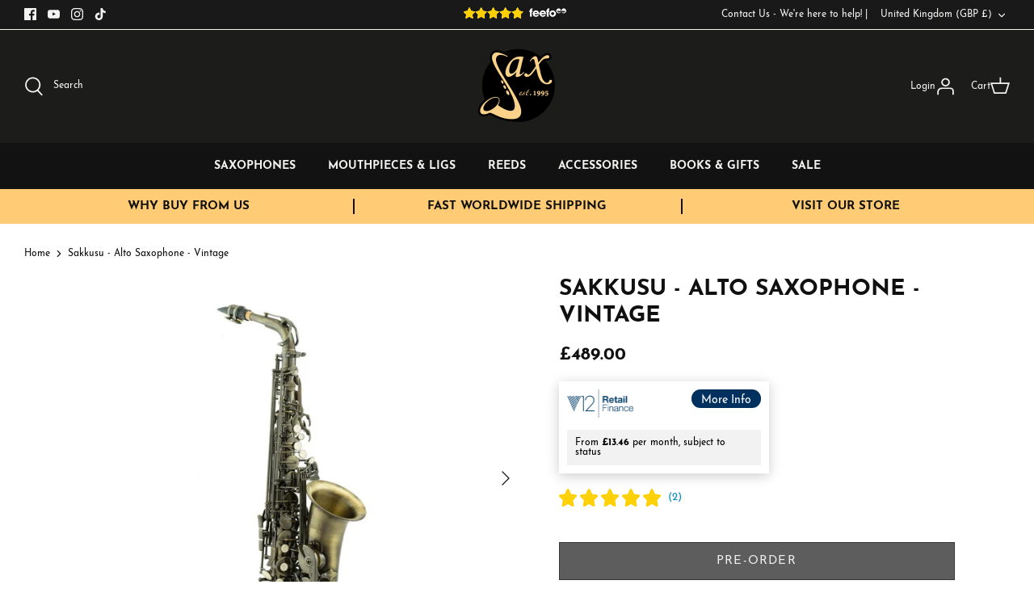

--- FILE ---
content_type: text/html; charset=utf-8
request_url: https://sax.co.uk/products/sakkusu-alto-saxophone-vintage
body_size: 81623
content:

<!doctype html>
<html lang="en">
  <head>
    <!-- Symmetry 5.2.0 -->

    <link rel="preload" href="//sax.co.uk/cdn/shop/t/28/assets/styles.css?v=161970867851380254331762253599" as="style">
    <meta charset="utf-8" />
<meta name="viewport" content="width=device-width,initial-scale=1.0" />
<meta http-equiv="X-UA-Compatible" content="IE=edge">

<link rel="preconnect" href="https://cdn.shopify.com" crossorigin>
<link rel="preconnect" href="https://fonts.shopify.com" crossorigin>
<link rel="preconnect" href="https://monorail-edge.shopifysvc.com"><link rel="preload" as="font" href="//sax.co.uk/cdn/fonts/jost/jost_n4.d47a1b6347ce4a4c9f437608011273009d91f2b7.woff2" type="font/woff2" crossorigin><link rel="preload" as="font" href="//sax.co.uk/cdn/fonts/jost/jost_n7.921dc18c13fa0b0c94c5e2517ffe06139c3615a3.woff2" type="font/woff2" crossorigin><link rel="preload" as="font" href="//sax.co.uk/cdn/fonts/jost/jost_i4.b690098389649750ada222b9763d55796c5283a5.woff2" type="font/woff2" crossorigin><link rel="preload" as="font" href="//sax.co.uk/cdn/fonts/jost/jost_i7.d8201b854e41e19d7ed9b1a31fe4fe71deea6d3f.woff2" type="font/woff2" crossorigin><link rel="preload" as="font" href="//sax.co.uk/cdn/fonts/jost/jost_n5.7c8497861ffd15f4e1284cd221f14658b0e95d61.woff2" type="font/woff2" crossorigin><link rel="preload" as="font" href="//sax.co.uk/cdn/fonts/cabin/cabin_n7.255204a342bfdbc9ae2017bd4e6a90f8dbb2f561.woff2" type="font/woff2" crossorigin><link rel="preload" as="font" href="//sax.co.uk/cdn/fonts/cabin/cabin_n7.255204a342bfdbc9ae2017bd4e6a90f8dbb2f561.woff2" type="font/woff2" crossorigin><link rel="preload" href="//sax.co.uk/cdn/shop/t/28/assets/vendor.min.js?v=11589511144441591071663231968" as="script">
<link rel="preload" href="//sax.co.uk/cdn/shop/t/28/assets/theme.js?v=183704695132831471431663232096" as="script"><link rel="canonical" href="https://sax.co.uk/products/sakkusu-alto-saxophone-vintage" /><link rel="shortcut icon" href="//sax.co.uk/cdn/shop/files/favin.png?v=1619799498" type="image/png" /><meta name="description" content="A solid, affordable saxophone with a stunning vintage finish.  Professionally set up by our in-house technicians and supplied with a high-quality Yamaha Mouthpiece. We have now introduced brand new entry-level Sakkusu altos and tenors into our range, featuring a choice of Gold, Black, and Vintage finishes. These new mo">
    <meta name="theme-color" content="#ffcb74">

    <title>
      Sakkusu - Alto Saxophone - Vintage
      
      
       &ndash; SAX
    </title>

    <meta property="og:site_name" content="SAX">
<meta property="og:url" content="https://sax.co.uk/products/sakkusu-alto-saxophone-vintage">
<meta property="og:title" content="Sakkusu - Alto Saxophone - Vintage">
<meta property="og:type" content="product">
<meta property="og:description" content="A solid, affordable saxophone with a stunning vintage finish.  Professionally set up by our in-house technicians and supplied with a high-quality Yamaha Mouthpiece. We have now introduced brand new entry-level Sakkusu altos and tenors into our range, featuring a choice of Gold, Black, and Vintage finishes. These new mo"><meta property="og:image" content="http://sax.co.uk/cdn/shop/files/sakkusu-alto-saxophone-vintage-2020618_1200x1200.jpg?v=1752808263">
  <meta property="og:image:secure_url" content="https://sax.co.uk/cdn/shop/files/sakkusu-alto-saxophone-vintage-2020618_1200x1200.jpg?v=1752808263">
  <meta property="og:image:width" content="1064">
  <meta property="og:image:height" content="1329"><meta property="og:price:amount" content="489.00">
  <meta property="og:price:currency" content="GBP"><meta name="twitter:card" content="summary_large_image">
<meta name="twitter:title" content="Sakkusu - Alto Saxophone - Vintage">
<meta name="twitter:description" content="A solid, affordable saxophone with a stunning vintage finish.  Professionally set up by our in-house technicians and supplied with a high-quality Yamaha Mouthpiece. We have now introduced brand new entry-level Sakkusu altos and tenors into our range, featuring a choice of Gold, Black, and Vintage finishes. These new mo">


    <link rel="stylesheet" href="https://use.typekit.net/rvv6sox.css">

    <link href="//sax.co.uk/cdn/shop/t/28/assets/custom-styles.css?v=143948374939434504731683634812" rel="stylesheet" type="text/css" media="all" />
    <link href="//sax.co.uk/cdn/shop/t/28/assets/styles.css?v=161970867851380254331762253599" rel="stylesheet" type="text/css" media="all" />

    <!-- Google Tag Manager -->
    <script>
      (function(w,d,s,l,i){w[l]=w[l]||[];w[l].push({'gtm.start':
      new Date().getTime(),event:'gtm.js'});var f=d.getElementsByTagName(s)[0],
      j=d.createElement(s),dl=l!='dataLayer'?'&l='+l:'';j.async=true;j.src=
      'https://www.googletagmanager.com/gtm.js?id='+i+dl;f.parentNode.insertBefore(j,f);
      })(window,document,'script','dataLayer','GTM-5JCK4PZ');
    </script>
    <!-- End Google Tag Manager -->

    <script>
      window.theme = window.theme || {};
      theme.money_format_with_product_code_preference = "£{{amount}}";
      theme.money_format_with_cart_code_preference = "£{{amount}}";
      theme.money_format = "£{{amount}}";
      theme.strings = {
        previous: "Previous",
        next: "Next",
        addressError: "Error looking up that address",
        addressNoResults: "No results for that address",
        addressQueryLimit: "You have exceeded the Google API usage limit. Consider upgrading to a \u003ca href=\"https:\/\/developers.google.com\/maps\/premium\/usage-limits\"\u003ePremium Plan\u003c\/a\u003e.",
        authError: "There was a problem authenticating your Google Maps API Key.",
        icon_labels_left: "Left",
        icon_labels_right: "Right",
        icon_labels_down: "Down",
        icon_labels_close: "Close",
        icon_labels_plus: "Plus",
        cart_terms_confirmation: "You must agree to the terms and conditions before continuing.",
        products_listing_from: "From",
        layout_live_search_see_all: "See all results",
        products_product_add_to_cart: "Add to Cart",
        products_variant_no_stock: "Sold out",
        products_variant_non_existent: "Unavailable",
        products_product_pick_a: "Pick a",
        products_product_unit_price_separator: " \/ ",
        general_navigation_menu_toggle_aria_label: "Toggle menu",
        general_accessibility_labels_close: "Close",
        products_added_notification_title: "Just added",
        products_added_notification_item: "Item",
        products_added_notification_unit_price: "Item price",
        products_added_notification_quantity: "Qty",
        products_added_notification_total_price: "Total price",
        products_added_notification_shipping_note: "Excl. shipping",
        products_added_notification_keep_shopping: "Keep Shopping",
        products_added_notification_cart: "Cart",
        products_product_adding_to_cart: "Adding",
        products_product_added_to_cart: "Added to cart",
        products_added_notification_subtotal: "Subtotal",
        products_labels_sold_out: "Sold Out",
        products_labels_sale: "Sale",
        products_labels_percent_reduction: "[[ amount ]]% off",
        products_labels_value_reduction_html: "[[ amount ]] off",
        products_product_preorder: "Pre-order",
        general_quick_search_pages: "Pages",
        general_quick_search_no_results: "Sorry, we couldn\u0026#39;t find any results",
        collections_general_see_all_subcollections: "See all..."
      };
      theme.routes = {
        search_url: '/search',
        cart_url: '/cart',
        cart_add_url: '/cart/add',
        cart_change_url: '/cart/change',
        predictive_search_url: '/search/suggest'
      };
      theme.settings = {
        cart_type: "drawer",
        quickbuy_style: "off",
        avoid_orphans: true
      };
      document.documentElement.classList.add('js');
    </script><style>[data-swatch="leather"] { --swatch-background-color:#000}[data-swatch="black"] { --swatch-background-color:#000}[data-swatch="gold"] { --swatch-background-image: url(//sax.co.uk/cdn/shop/files/gold_128x128_crop_center.png?v=18364369535809425925) }[data-swatch="silver"] { --swatch-background-image: url(//sax.co.uk/cdn/shop/files/silver_128x128_crop_center.png?v=16091285745099582252) }[data-swatch="pink gold plated"] { --swatch-background-image: url(//sax.co.uk/cdn/shop/files/pink-gold-plated_128x128_crop_center.png?v=2555771486731769469) }[data-swatch="bronze"] { --swatch-background-image: url(//sax.co.uk/cdn/shop/files/bronze_128x128_crop_center.png?v=12938242058862080318) }[data-swatch="copper"] { --swatch-background-image: url(//sax.co.uk/cdn/shop/files/copper_128x128_crop_center.png?v=10727073080887887711) }[data-swatch="cognac"] { --swatch-background-image: url(//sax.co.uk/cdn/shop/files/cognac_128x128_crop_center.png?v=18430873569484369005) }[data-swatch="solid silver"] { --swatch-background-image: url(//sax.co.uk/cdn/shop/files/solid-silver_128x128_crop_center.png?v=610109006106092217) }[data-swatch="vintage"] { --swatch-background-image: url(//sax.co.uk/cdn/shop/files/vintage_128x128_crop_center.png?v=2864478750888752528) }[data-swatch="unlacquered"] { --swatch-background-image: url(//sax.co.uk/cdn/shop/files/unlacquered_128x128_crop_center.png?v=16184689800152387151) }[data-swatch="brass"] { --swatch-background-image: url(//sax.co.uk/cdn/shop/files/brass_128x128_crop_center.png?v=15102607155188991972) }[data-swatch="nickel silver"] { --swatch-background-image: url(//sax.co.uk/cdn/shop/files/nickel-silver_128x128_crop_center.png?v=9072464893601739111) }[data-swatch="ebonite"] { --swatch-background-color:#000}[data-swatch="plastic"] { --swatch-background-color:#000}[data-swatch="synthetic"] { --swatch-background-image: url(//sax.co.uk/cdn/shop/files/synthetic_128x128_crop_center.png?v=17793883358950803428) }[data-swatch="cane"] { --swatch-background-image: url(//sax.co.uk/cdn/shop/files/cane_128x128_crop_center.png?v=7214211581953257120) }[data-swatch="metal"] { --swatch-background-image: url(//sax.co.uk/cdn/shop/files/metal_128x128_crop_center.png?v=15102607155188991972) }[data-swatch="gold plated"] { --swatch-background-image: url(//sax.co.uk/cdn/shop/files/gold_128x128_crop_center.png?v=18364369535809425925) }[data-swatch="standard"] { --swatch-background-image: url(//sax.co.uk/cdn/shop/files/solid-silver_128x128_crop_center.png?v=610109006106092217) }[data-swatch="3d printed"] { --swatch-background-image: url(//sax.co.uk/cdn/shop/files/3D_128x128_crop_center.png?v=13249999652239861038) }</style><script>window.performance && window.performance.mark && window.performance.mark('shopify.content_for_header.start');</script><meta name="google-site-verification" content="eJYqPKJEMwFIh1j6l-8hVEbqkoIrvYYITSN7bA8-gHE">
<meta name="google-site-verification" content="Mhf2JtvNESWDyQi1VAN0QPlonvq8hWpVKIV2NNzHXXs">
<meta name="facebook-domain-verification" content="a71sexuq8ozo5848potkohw59t3n9k">
<meta id="shopify-digital-wallet" name="shopify-digital-wallet" content="/30160814139/digital_wallets/dialog">
<meta name="shopify-checkout-api-token" content="a3cd852ee2212d7a1e1db1284df41855">
<meta id="in-context-paypal-metadata" data-shop-id="30160814139" data-venmo-supported="false" data-environment="production" data-locale="en_US" data-paypal-v4="true" data-currency="GBP">
<link rel="alternate" hreflang="x-default" href="https://sax.co.uk/products/sakkusu-alto-saxophone-vintage">
<link rel="alternate" hreflang="en" href="https://sax.co.uk/products/sakkusu-alto-saxophone-vintage">
<link rel="alternate" hreflang="es" href="https://sax.co.uk/es/products/sakkusu-alto-saxophone-vintage">
<link rel="alternate" hreflang="es-EC" href="https://sax.co.uk/es-ec/products/sakkusu-alto-saxophone-vintage">
<link rel="alternate" hreflang="en-EC" href="https://sax.co.uk/en-ec/products/sakkusu-alto-saxophone-vintage">
<link rel="alternate" hreflang="es-CL" href="https://sax.co.uk/es-cl/products/sakkusu-alto-saxophone-vintage">
<link rel="alternate" hreflang="en-CL" href="https://sax.co.uk/en-cl/products/sakkusu-alto-saxophone-vintage">
<link rel="alternate" hreflang="en-US" href="https://saxshop.com/products/sakkusu-alto-saxophone-vintage">
<link rel="alternate" hreflang="es-US" href="https://saxshop.com/es/products/sakkusu-alto-saxophone-vintage">
<link rel="alternate" hreflang="en-FR" href="https://saxshop.com/products/sakkusu-alto-saxophone-vintage">
<link rel="alternate" hreflang="es-FR" href="https://saxshop.com/es/products/sakkusu-alto-saxophone-vintage">
<link rel="alternate" hreflang="en-CA" href="https://saxshop.com/products/sakkusu-alto-saxophone-vintage">
<link rel="alternate" hreflang="es-CA" href="https://saxshop.com/es/products/sakkusu-alto-saxophone-vintage">
<link rel="alternate" hreflang="en-AR" href="https://saxshop.com/products/sakkusu-alto-saxophone-vintage">
<link rel="alternate" hreflang="es-AR" href="https://saxshop.com/es/products/sakkusu-alto-saxophone-vintage">
<link rel="alternate" hreflang="en-AU" href="https://saxshop.com/products/sakkusu-alto-saxophone-vintage">
<link rel="alternate" hreflang="es-AU" href="https://saxshop.com/es/products/sakkusu-alto-saxophone-vintage">
<link rel="alternate" hreflang="en-DK" href="https://saxshop.com/products/sakkusu-alto-saxophone-vintage">
<link rel="alternate" hreflang="es-DK" href="https://saxshop.com/es/products/sakkusu-alto-saxophone-vintage">
<link rel="alternate" hreflang="en-HR" href="https://saxshop.com/products/sakkusu-alto-saxophone-vintage">
<link rel="alternate" hreflang="es-HR" href="https://saxshop.com/es/products/sakkusu-alto-saxophone-vintage">
<link rel="alternate" hreflang="en-CZ" href="https://saxshop.com/products/sakkusu-alto-saxophone-vintage">
<link rel="alternate" hreflang="es-CZ" href="https://saxshop.com/es/products/sakkusu-alto-saxophone-vintage">
<link rel="alternate" hreflang="en-HU" href="https://saxshop.com/products/sakkusu-alto-saxophone-vintage">
<link rel="alternate" hreflang="es-HU" href="https://saxshop.com/es/products/sakkusu-alto-saxophone-vintage">
<link rel="alternate" hreflang="en-IS" href="https://saxshop.com/products/sakkusu-alto-saxophone-vintage">
<link rel="alternate" hreflang="es-IS" href="https://saxshop.com/es/products/sakkusu-alto-saxophone-vintage">
<link rel="alternate" hreflang="en-IM" href="https://saxshop.com/products/sakkusu-alto-saxophone-vintage">
<link rel="alternate" hreflang="es-IM" href="https://saxshop.com/es/products/sakkusu-alto-saxophone-vintage">
<link rel="alternate" hreflang="en-PL" href="https://saxshop.com/products/sakkusu-alto-saxophone-vintage">
<link rel="alternate" hreflang="es-PL" href="https://saxshop.com/es/products/sakkusu-alto-saxophone-vintage">
<link rel="alternate" hreflang="en-RO" href="https://saxshop.com/products/sakkusu-alto-saxophone-vintage">
<link rel="alternate" hreflang="es-RO" href="https://saxshop.com/es/products/sakkusu-alto-saxophone-vintage">
<link rel="alternate" hreflang="en-AD" href="https://saxshop.com/products/sakkusu-alto-saxophone-vintage">
<link rel="alternate" hreflang="es-AD" href="https://saxshop.com/es/products/sakkusu-alto-saxophone-vintage">
<link rel="alternate" hreflang="en-CY" href="https://saxshop.com/products/sakkusu-alto-saxophone-vintage">
<link rel="alternate" hreflang="es-CY" href="https://saxshop.com/es/products/sakkusu-alto-saxophone-vintage">
<link rel="alternate" hreflang="en-EE" href="https://saxshop.com/products/sakkusu-alto-saxophone-vintage">
<link rel="alternate" hreflang="es-EE" href="https://saxshop.com/es/products/sakkusu-alto-saxophone-vintage">
<link rel="alternate" hreflang="en-GR" href="https://saxshop.com/products/sakkusu-alto-saxophone-vintage">
<link rel="alternate" hreflang="es-GR" href="https://saxshop.com/es/products/sakkusu-alto-saxophone-vintage">
<link rel="alternate" hreflang="en-LT" href="https://saxshop.com/products/sakkusu-alto-saxophone-vintage">
<link rel="alternate" hreflang="es-LT" href="https://saxshop.com/es/products/sakkusu-alto-saxophone-vintage">
<link rel="alternate" hreflang="en-LU" href="https://saxshop.com/products/sakkusu-alto-saxophone-vintage">
<link rel="alternate" hreflang="es-LU" href="https://saxshop.com/es/products/sakkusu-alto-saxophone-vintage">
<link rel="alternate" hreflang="en-LV" href="https://saxshop.com/products/sakkusu-alto-saxophone-vintage">
<link rel="alternate" hreflang="es-LV" href="https://saxshop.com/es/products/sakkusu-alto-saxophone-vintage">
<link rel="alternate" hreflang="en-MC" href="https://saxshop.com/products/sakkusu-alto-saxophone-vintage">
<link rel="alternate" hreflang="es-MC" href="https://saxshop.com/es/products/sakkusu-alto-saxophone-vintage">
<link rel="alternate" hreflang="en-ME" href="https://saxshop.com/products/sakkusu-alto-saxophone-vintage">
<link rel="alternate" hreflang="es-ME" href="https://saxshop.com/es/products/sakkusu-alto-saxophone-vintage">
<link rel="alternate" hreflang="en-MT" href="https://saxshop.com/products/sakkusu-alto-saxophone-vintage">
<link rel="alternate" hreflang="es-MT" href="https://saxshop.com/es/products/sakkusu-alto-saxophone-vintage">
<link rel="alternate" hreflang="en-PT" href="https://saxshop.com/products/sakkusu-alto-saxophone-vintage">
<link rel="alternate" hreflang="es-PT" href="https://saxshop.com/es/products/sakkusu-alto-saxophone-vintage">
<link rel="alternate" hreflang="en-SI" href="https://saxshop.com/products/sakkusu-alto-saxophone-vintage">
<link rel="alternate" hreflang="es-SI" href="https://saxshop.com/es/products/sakkusu-alto-saxophone-vintage">
<link rel="alternate" hreflang="en-SK" href="https://saxshop.com/products/sakkusu-alto-saxophone-vintage">
<link rel="alternate" hreflang="es-SK" href="https://saxshop.com/es/products/sakkusu-alto-saxophone-vintage">
<link rel="alternate" hreflang="en-SM" href="https://saxshop.com/products/sakkusu-alto-saxophone-vintage">
<link rel="alternate" hreflang="es-SM" href="https://saxshop.com/es/products/sakkusu-alto-saxophone-vintage">
<link rel="alternate" hreflang="en-XK" href="https://saxshop.com/products/sakkusu-alto-saxophone-vintage">
<link rel="alternate" hreflang="es-XK" href="https://saxshop.com/es/products/sakkusu-alto-saxophone-vintage">
<link rel="alternate" hreflang="en-AL" href="https://saxshop.com/products/sakkusu-alto-saxophone-vintage">
<link rel="alternate" hreflang="es-AL" href="https://saxshop.com/es/products/sakkusu-alto-saxophone-vintage">
<link rel="alternate" hreflang="en-AX" href="https://saxshop.com/products/sakkusu-alto-saxophone-vintage">
<link rel="alternate" hreflang="es-AX" href="https://saxshop.com/es/products/sakkusu-alto-saxophone-vintage">
<link rel="alternate" hreflang="en-BA" href="https://saxshop.com/products/sakkusu-alto-saxophone-vintage">
<link rel="alternate" hreflang="es-BA" href="https://saxshop.com/es/products/sakkusu-alto-saxophone-vintage">
<link rel="alternate" hreflang="en-BG" href="https://saxshop.com/products/sakkusu-alto-saxophone-vintage">
<link rel="alternate" hreflang="es-BG" href="https://saxshop.com/es/products/sakkusu-alto-saxophone-vintage">
<link rel="alternate" hreflang="en-BY" href="https://saxshop.com/products/sakkusu-alto-saxophone-vintage">
<link rel="alternate" hreflang="es-BY" href="https://saxshop.com/es/products/sakkusu-alto-saxophone-vintage">
<link rel="alternate" hreflang="en-FO" href="https://saxshop.com/products/sakkusu-alto-saxophone-vintage">
<link rel="alternate" hreflang="es-FO" href="https://saxshop.com/es/products/sakkusu-alto-saxophone-vintage">
<link rel="alternate" hreflang="en-GI" href="https://saxshop.com/products/sakkusu-alto-saxophone-vintage">
<link rel="alternate" hreflang="es-GI" href="https://saxshop.com/es/products/sakkusu-alto-saxophone-vintage">
<link rel="alternate" hreflang="en-LI" href="https://saxshop.com/products/sakkusu-alto-saxophone-vintage">
<link rel="alternate" hreflang="es-LI" href="https://saxshop.com/es/products/sakkusu-alto-saxophone-vintage">
<link rel="alternate" hreflang="en-MD" href="https://saxshop.com/products/sakkusu-alto-saxophone-vintage">
<link rel="alternate" hreflang="es-MD" href="https://saxshop.com/es/products/sakkusu-alto-saxophone-vintage">
<link rel="alternate" hreflang="en-MK" href="https://saxshop.com/products/sakkusu-alto-saxophone-vintage">
<link rel="alternate" hreflang="es-MK" href="https://saxshop.com/es/products/sakkusu-alto-saxophone-vintage">
<link rel="alternate" hreflang="en-RS" href="https://saxshop.com/products/sakkusu-alto-saxophone-vintage">
<link rel="alternate" hreflang="es-RS" href="https://saxshop.com/es/products/sakkusu-alto-saxophone-vintage">
<link rel="alternate" hreflang="en-UA" href="https://saxshop.com/products/sakkusu-alto-saxophone-vintage">
<link rel="alternate" hreflang="es-UA" href="https://saxshop.com/es/products/sakkusu-alto-saxophone-vintage">
<link rel="alternate" hreflang="en-NL" href="https://saxshop.com/products/sakkusu-alto-saxophone-vintage">
<link rel="alternate" hreflang="es-NL" href="https://saxshop.com/es/products/sakkusu-alto-saxophone-vintage">
<link rel="alternate" hreflang="en-IT" href="https://saxshop.com/products/sakkusu-alto-saxophone-vintage">
<link rel="alternate" hreflang="es-IT" href="https://saxshop.com/es/products/sakkusu-alto-saxophone-vintage">
<link rel="alternate" hreflang="en-SE" href="https://saxshop.com/products/sakkusu-alto-saxophone-vintage">
<link rel="alternate" hreflang="es-SE" href="https://saxshop.com/es/products/sakkusu-alto-saxophone-vintage">
<link rel="alternate" hreflang="en-CH" href="https://saxshop.com/products/sakkusu-alto-saxophone-vintage">
<link rel="alternate" hreflang="es-CH" href="https://saxshop.com/es/products/sakkusu-alto-saxophone-vintage">
<link rel="alternate" hreflang="en-BE" href="https://saxshop.com/products/sakkusu-alto-saxophone-vintage">
<link rel="alternate" hreflang="es-BE" href="https://saxshop.com/es/products/sakkusu-alto-saxophone-vintage">
<link rel="alternate" hreflang="en-AT" href="https://saxshop.com/products/sakkusu-alto-saxophone-vintage">
<link rel="alternate" hreflang="es-AT" href="https://saxshop.com/es/products/sakkusu-alto-saxophone-vintage">
<link rel="alternate" hreflang="en-FI" href="https://saxshop.com/products/sakkusu-alto-saxophone-vintage">
<link rel="alternate" hreflang="es-FI" href="https://saxshop.com/es/products/sakkusu-alto-saxophone-vintage">
<link rel="alternate" hreflang="en-GG" href="https://saxshop.com/products/sakkusu-alto-saxophone-vintage">
<link rel="alternate" hreflang="es-GG" href="https://saxshop.com/es/products/sakkusu-alto-saxophone-vintage">
<link rel="alternate" hreflang="en-DE" href="https://saxshop.com/products/sakkusu-alto-saxophone-vintage">
<link rel="alternate" hreflang="es-DE" href="https://saxshop.com/es/products/sakkusu-alto-saxophone-vintage">
<link rel="alternate" hreflang="en-HK" href="https://saxshop.com/products/sakkusu-alto-saxophone-vintage">
<link rel="alternate" hreflang="es-HK" href="https://saxshop.com/es/products/sakkusu-alto-saxophone-vintage">
<link rel="alternate" hreflang="en-IN" href="https://saxshop.com/products/sakkusu-alto-saxophone-vintage">
<link rel="alternate" hreflang="es-IN" href="https://saxshop.com/es/products/sakkusu-alto-saxophone-vintage">
<link rel="alternate" hreflang="en-CO" href="https://saxshop.com/products/sakkusu-alto-saxophone-vintage">
<link rel="alternate" hreflang="es-CO" href="https://saxshop.com/es/products/sakkusu-alto-saxophone-vintage">
<link rel="alternate" hreflang="en-EG" href="https://saxshop.com/products/sakkusu-alto-saxophone-vintage">
<link rel="alternate" hreflang="es-EG" href="https://saxshop.com/es/products/sakkusu-alto-saxophone-vintage">
<link rel="alternate" hreflang="en-PH" href="https://saxshop.com/products/sakkusu-alto-saxophone-vintage">
<link rel="alternate" hreflang="es-PH" href="https://saxshop.com/es/products/sakkusu-alto-saxophone-vintage">
<link rel="alternate" hreflang="en-QA" href="https://saxshop.com/products/sakkusu-alto-saxophone-vintage">
<link rel="alternate" hreflang="es-QA" href="https://saxshop.com/es/products/sakkusu-alto-saxophone-vintage">
<link rel="alternate" hreflang="en-TW" href="https://saxshop.com/products/sakkusu-alto-saxophone-vintage">
<link rel="alternate" hreflang="es-TW" href="https://saxshop.com/es/products/sakkusu-alto-saxophone-vintage">
<link rel="alternate" hreflang="en-TH" href="https://saxshop.com/products/sakkusu-alto-saxophone-vintage">
<link rel="alternate" hreflang="es-TH" href="https://saxshop.com/es/products/sakkusu-alto-saxophone-vintage">
<link rel="alternate" hreflang="en-VN" href="https://saxshop.com/products/sakkusu-alto-saxophone-vintage">
<link rel="alternate" hreflang="es-VN" href="https://saxshop.com/es/products/sakkusu-alto-saxophone-vintage">
<link rel="alternate" hreflang="en-AF" href="https://saxshop.com/products/sakkusu-alto-saxophone-vintage">
<link rel="alternate" hreflang="es-AF" href="https://saxshop.com/es/products/sakkusu-alto-saxophone-vintage">
<link rel="alternate" hreflang="en-AG" href="https://saxshop.com/products/sakkusu-alto-saxophone-vintage">
<link rel="alternate" hreflang="es-AG" href="https://saxshop.com/es/products/sakkusu-alto-saxophone-vintage">
<link rel="alternate" hreflang="en-AI" href="https://saxshop.com/products/sakkusu-alto-saxophone-vintage">
<link rel="alternate" hreflang="es-AI" href="https://saxshop.com/es/products/sakkusu-alto-saxophone-vintage">
<link rel="alternate" hreflang="en-AM" href="https://saxshop.com/products/sakkusu-alto-saxophone-vintage">
<link rel="alternate" hreflang="es-AM" href="https://saxshop.com/es/products/sakkusu-alto-saxophone-vintage">
<link rel="alternate" hreflang="en-AO" href="https://saxshop.com/products/sakkusu-alto-saxophone-vintage">
<link rel="alternate" hreflang="es-AO" href="https://saxshop.com/es/products/sakkusu-alto-saxophone-vintage">
<link rel="alternate" hreflang="en-AW" href="https://saxshop.com/products/sakkusu-alto-saxophone-vintage">
<link rel="alternate" hreflang="es-AW" href="https://saxshop.com/es/products/sakkusu-alto-saxophone-vintage">
<link rel="alternate" hreflang="en-AZ" href="https://saxshop.com/products/sakkusu-alto-saxophone-vintage">
<link rel="alternate" hreflang="es-AZ" href="https://saxshop.com/es/products/sakkusu-alto-saxophone-vintage">
<link rel="alternate" hreflang="en-BB" href="https://saxshop.com/products/sakkusu-alto-saxophone-vintage">
<link rel="alternate" hreflang="es-BB" href="https://saxshop.com/es/products/sakkusu-alto-saxophone-vintage">
<link rel="alternate" hreflang="en-BD" href="https://saxshop.com/products/sakkusu-alto-saxophone-vintage">
<link rel="alternate" hreflang="es-BD" href="https://saxshop.com/es/products/sakkusu-alto-saxophone-vintage">
<link rel="alternate" hreflang="en-BF" href="https://saxshop.com/products/sakkusu-alto-saxophone-vintage">
<link rel="alternate" hreflang="es-BF" href="https://saxshop.com/es/products/sakkusu-alto-saxophone-vintage">
<link rel="alternate" hreflang="en-BH" href="https://saxshop.com/products/sakkusu-alto-saxophone-vintage">
<link rel="alternate" hreflang="es-BH" href="https://saxshop.com/es/products/sakkusu-alto-saxophone-vintage">
<link rel="alternate" hreflang="en-BI" href="https://saxshop.com/products/sakkusu-alto-saxophone-vintage">
<link rel="alternate" hreflang="es-BI" href="https://saxshop.com/es/products/sakkusu-alto-saxophone-vintage">
<link rel="alternate" hreflang="en-BJ" href="https://saxshop.com/products/sakkusu-alto-saxophone-vintage">
<link rel="alternate" hreflang="es-BJ" href="https://saxshop.com/es/products/sakkusu-alto-saxophone-vintage">
<link rel="alternate" hreflang="en-BL" href="https://saxshop.com/products/sakkusu-alto-saxophone-vintage">
<link rel="alternate" hreflang="es-BL" href="https://saxshop.com/es/products/sakkusu-alto-saxophone-vintage">
<link rel="alternate" hreflang="en-BM" href="https://saxshop.com/products/sakkusu-alto-saxophone-vintage">
<link rel="alternate" hreflang="es-BM" href="https://saxshop.com/es/products/sakkusu-alto-saxophone-vintage">
<link rel="alternate" hreflang="en-BN" href="https://saxshop.com/products/sakkusu-alto-saxophone-vintage">
<link rel="alternate" hreflang="es-BN" href="https://saxshop.com/es/products/sakkusu-alto-saxophone-vintage">
<link rel="alternate" hreflang="en-BO" href="https://saxshop.com/products/sakkusu-alto-saxophone-vintage">
<link rel="alternate" hreflang="es-BO" href="https://saxshop.com/es/products/sakkusu-alto-saxophone-vintage">
<link rel="alternate" hreflang="en-BQ" href="https://saxshop.com/products/sakkusu-alto-saxophone-vintage">
<link rel="alternate" hreflang="es-BQ" href="https://saxshop.com/es/products/sakkusu-alto-saxophone-vintage">
<link rel="alternate" hreflang="en-BS" href="https://saxshop.com/products/sakkusu-alto-saxophone-vintage">
<link rel="alternate" hreflang="es-BS" href="https://saxshop.com/es/products/sakkusu-alto-saxophone-vintage">
<link rel="alternate" hreflang="en-BT" href="https://saxshop.com/products/sakkusu-alto-saxophone-vintage">
<link rel="alternate" hreflang="es-BT" href="https://saxshop.com/es/products/sakkusu-alto-saxophone-vintage">
<link rel="alternate" hreflang="en-BV" href="https://saxshop.com/products/sakkusu-alto-saxophone-vintage">
<link rel="alternate" hreflang="es-BV" href="https://saxshop.com/es/products/sakkusu-alto-saxophone-vintage">
<link rel="alternate" hreflang="en-BW" href="https://saxshop.com/products/sakkusu-alto-saxophone-vintage">
<link rel="alternate" hreflang="es-BW" href="https://saxshop.com/es/products/sakkusu-alto-saxophone-vintage">
<link rel="alternate" hreflang="en-BZ" href="https://saxshop.com/products/sakkusu-alto-saxophone-vintage">
<link rel="alternate" hreflang="es-BZ" href="https://saxshop.com/es/products/sakkusu-alto-saxophone-vintage">
<link rel="alternate" hreflang="en-CC" href="https://saxshop.com/products/sakkusu-alto-saxophone-vintage">
<link rel="alternate" hreflang="es-CC" href="https://saxshop.com/es/products/sakkusu-alto-saxophone-vintage">
<link rel="alternate" hreflang="en-CF" href="https://saxshop.com/products/sakkusu-alto-saxophone-vintage">
<link rel="alternate" hreflang="es-CF" href="https://saxshop.com/es/products/sakkusu-alto-saxophone-vintage">
<link rel="alternate" hreflang="en-CI" href="https://saxshop.com/products/sakkusu-alto-saxophone-vintage">
<link rel="alternate" hreflang="es-CI" href="https://saxshop.com/es/products/sakkusu-alto-saxophone-vintage">
<link rel="alternate" hreflang="en-CK" href="https://saxshop.com/products/sakkusu-alto-saxophone-vintage">
<link rel="alternate" hreflang="es-CK" href="https://saxshop.com/es/products/sakkusu-alto-saxophone-vintage">
<link rel="alternate" hreflang="en-CM" href="https://saxshop.com/products/sakkusu-alto-saxophone-vintage">
<link rel="alternate" hreflang="es-CM" href="https://saxshop.com/es/products/sakkusu-alto-saxophone-vintage">
<link rel="alternate" hreflang="en-CR" href="https://saxshop.com/products/sakkusu-alto-saxophone-vintage">
<link rel="alternate" hreflang="es-CR" href="https://saxshop.com/es/products/sakkusu-alto-saxophone-vintage">
<link rel="alternate" hreflang="en-CV" href="https://saxshop.com/products/sakkusu-alto-saxophone-vintage">
<link rel="alternate" hreflang="es-CV" href="https://saxshop.com/es/products/sakkusu-alto-saxophone-vintage">
<link rel="alternate" hreflang="en-CW" href="https://saxshop.com/products/sakkusu-alto-saxophone-vintage">
<link rel="alternate" hreflang="es-CW" href="https://saxshop.com/es/products/sakkusu-alto-saxophone-vintage">
<link rel="alternate" hreflang="en-CX" href="https://saxshop.com/products/sakkusu-alto-saxophone-vintage">
<link rel="alternate" hreflang="es-CX" href="https://saxshop.com/es/products/sakkusu-alto-saxophone-vintage">
<link rel="alternate" hreflang="en-DJ" href="https://saxshop.com/products/sakkusu-alto-saxophone-vintage">
<link rel="alternate" hreflang="es-DJ" href="https://saxshop.com/es/products/sakkusu-alto-saxophone-vintage">
<link rel="alternate" hreflang="en-DM" href="https://saxshop.com/products/sakkusu-alto-saxophone-vintage">
<link rel="alternate" hreflang="es-DM" href="https://saxshop.com/es/products/sakkusu-alto-saxophone-vintage">
<link rel="alternate" hreflang="en-DO" href="https://saxshop.com/products/sakkusu-alto-saxophone-vintage">
<link rel="alternate" hreflang="es-DO" href="https://saxshop.com/es/products/sakkusu-alto-saxophone-vintage">
<link rel="alternate" hreflang="en-EH" href="https://saxshop.com/products/sakkusu-alto-saxophone-vintage">
<link rel="alternate" hreflang="es-EH" href="https://saxshop.com/es/products/sakkusu-alto-saxophone-vintage">
<link rel="alternate" hreflang="en-ER" href="https://saxshop.com/products/sakkusu-alto-saxophone-vintage">
<link rel="alternate" hreflang="es-ER" href="https://saxshop.com/es/products/sakkusu-alto-saxophone-vintage">
<link rel="alternate" hreflang="en-ET" href="https://saxshop.com/products/sakkusu-alto-saxophone-vintage">
<link rel="alternate" hreflang="es-ET" href="https://saxshop.com/es/products/sakkusu-alto-saxophone-vintage">
<link rel="alternate" hreflang="en-FJ" href="https://saxshop.com/products/sakkusu-alto-saxophone-vintage">
<link rel="alternate" hreflang="es-FJ" href="https://saxshop.com/es/products/sakkusu-alto-saxophone-vintage">
<link rel="alternate" hreflang="en-FK" href="https://saxshop.com/products/sakkusu-alto-saxophone-vintage">
<link rel="alternate" hreflang="es-FK" href="https://saxshop.com/es/products/sakkusu-alto-saxophone-vintage">
<link rel="alternate" hreflang="en-GA" href="https://saxshop.com/products/sakkusu-alto-saxophone-vintage">
<link rel="alternate" hreflang="es-GA" href="https://saxshop.com/es/products/sakkusu-alto-saxophone-vintage">
<link rel="alternate" hreflang="en-GD" href="https://saxshop.com/products/sakkusu-alto-saxophone-vintage">
<link rel="alternate" hreflang="es-GD" href="https://saxshop.com/es/products/sakkusu-alto-saxophone-vintage">
<link rel="alternate" hreflang="en-GE" href="https://saxshop.com/products/sakkusu-alto-saxophone-vintage">
<link rel="alternate" hreflang="es-GE" href="https://saxshop.com/es/products/sakkusu-alto-saxophone-vintage">
<link rel="alternate" hreflang="en-GF" href="https://saxshop.com/products/sakkusu-alto-saxophone-vintage">
<link rel="alternate" hreflang="es-GF" href="https://saxshop.com/es/products/sakkusu-alto-saxophone-vintage">
<link rel="alternate" hreflang="en-GH" href="https://saxshop.com/products/sakkusu-alto-saxophone-vintage">
<link rel="alternate" hreflang="es-GH" href="https://saxshop.com/es/products/sakkusu-alto-saxophone-vintage">
<link rel="alternate" hreflang="en-GL" href="https://saxshop.com/products/sakkusu-alto-saxophone-vintage">
<link rel="alternate" hreflang="es-GL" href="https://saxshop.com/es/products/sakkusu-alto-saxophone-vintage">
<link rel="alternate" hreflang="en-GM" href="https://saxshop.com/products/sakkusu-alto-saxophone-vintage">
<link rel="alternate" hreflang="es-GM" href="https://saxshop.com/es/products/sakkusu-alto-saxophone-vintage">
<link rel="alternate" hreflang="en-GN" href="https://saxshop.com/products/sakkusu-alto-saxophone-vintage">
<link rel="alternate" hreflang="es-GN" href="https://saxshop.com/es/products/sakkusu-alto-saxophone-vintage">
<link rel="alternate" hreflang="en-GP" href="https://saxshop.com/products/sakkusu-alto-saxophone-vintage">
<link rel="alternate" hreflang="es-GP" href="https://saxshop.com/es/products/sakkusu-alto-saxophone-vintage">
<link rel="alternate" hreflang="en-GQ" href="https://saxshop.com/products/sakkusu-alto-saxophone-vintage">
<link rel="alternate" hreflang="es-GQ" href="https://saxshop.com/es/products/sakkusu-alto-saxophone-vintage">
<link rel="alternate" hreflang="en-GT" href="https://saxshop.com/products/sakkusu-alto-saxophone-vintage">
<link rel="alternate" hreflang="es-GT" href="https://saxshop.com/es/products/sakkusu-alto-saxophone-vintage">
<link rel="alternate" hreflang="en-GW" href="https://saxshop.com/products/sakkusu-alto-saxophone-vintage">
<link rel="alternate" hreflang="es-GW" href="https://saxshop.com/es/products/sakkusu-alto-saxophone-vintage">
<link rel="alternate" hreflang="en-GY" href="https://saxshop.com/products/sakkusu-alto-saxophone-vintage">
<link rel="alternate" hreflang="es-GY" href="https://saxshop.com/es/products/sakkusu-alto-saxophone-vintage">
<link rel="alternate" hreflang="en-HN" href="https://saxshop.com/products/sakkusu-alto-saxophone-vintage">
<link rel="alternate" hreflang="es-HN" href="https://saxshop.com/es/products/sakkusu-alto-saxophone-vintage">
<link rel="alternate" hreflang="en-HT" href="https://saxshop.com/products/sakkusu-alto-saxophone-vintage">
<link rel="alternate" hreflang="es-HT" href="https://saxshop.com/es/products/sakkusu-alto-saxophone-vintage">
<link rel="alternate" hreflang="en-ID" href="https://saxshop.com/products/sakkusu-alto-saxophone-vintage">
<link rel="alternate" hreflang="es-ID" href="https://saxshop.com/es/products/sakkusu-alto-saxophone-vintage">
<link rel="alternate" hreflang="en-IO" href="https://saxshop.com/products/sakkusu-alto-saxophone-vintage">
<link rel="alternate" hreflang="es-IO" href="https://saxshop.com/es/products/sakkusu-alto-saxophone-vintage">
<link rel="alternate" hreflang="en-JM" href="https://saxshop.com/products/sakkusu-alto-saxophone-vintage">
<link rel="alternate" hreflang="es-JM" href="https://saxshop.com/es/products/sakkusu-alto-saxophone-vintage">
<link rel="alternate" hreflang="en-JO" href="https://saxshop.com/products/sakkusu-alto-saxophone-vintage">
<link rel="alternate" hreflang="es-JO" href="https://saxshop.com/es/products/sakkusu-alto-saxophone-vintage">
<link rel="alternate" hreflang="en-KE" href="https://saxshop.com/products/sakkusu-alto-saxophone-vintage">
<link rel="alternate" hreflang="es-KE" href="https://saxshop.com/es/products/sakkusu-alto-saxophone-vintage">
<link rel="alternate" hreflang="en-KG" href="https://saxshop.com/products/sakkusu-alto-saxophone-vintage">
<link rel="alternate" hreflang="es-KG" href="https://saxshop.com/es/products/sakkusu-alto-saxophone-vintage">
<link rel="alternate" hreflang="en-KH" href="https://saxshop.com/products/sakkusu-alto-saxophone-vintage">
<link rel="alternate" hreflang="es-KH" href="https://saxshop.com/es/products/sakkusu-alto-saxophone-vintage">
<link rel="alternate" hreflang="en-KI" href="https://saxshop.com/products/sakkusu-alto-saxophone-vintage">
<link rel="alternate" hreflang="es-KI" href="https://saxshop.com/es/products/sakkusu-alto-saxophone-vintage">
<link rel="alternate" hreflang="en-KM" href="https://saxshop.com/products/sakkusu-alto-saxophone-vintage">
<link rel="alternate" hreflang="es-KM" href="https://saxshop.com/es/products/sakkusu-alto-saxophone-vintage">
<link rel="alternate" hreflang="en-KN" href="https://saxshop.com/products/sakkusu-alto-saxophone-vintage">
<link rel="alternate" hreflang="es-KN" href="https://saxshop.com/es/products/sakkusu-alto-saxophone-vintage">
<link rel="alternate" hreflang="en-KW" href="https://saxshop.com/products/sakkusu-alto-saxophone-vintage">
<link rel="alternate" hreflang="es-KW" href="https://saxshop.com/es/products/sakkusu-alto-saxophone-vintage">
<link rel="alternate" hreflang="en-KY" href="https://saxshop.com/products/sakkusu-alto-saxophone-vintage">
<link rel="alternate" hreflang="es-KY" href="https://saxshop.com/es/products/sakkusu-alto-saxophone-vintage">
<link rel="alternate" hreflang="en-KZ" href="https://saxshop.com/products/sakkusu-alto-saxophone-vintage">
<link rel="alternate" hreflang="es-KZ" href="https://saxshop.com/es/products/sakkusu-alto-saxophone-vintage">
<link rel="alternate" hreflang="en-LA" href="https://saxshop.com/products/sakkusu-alto-saxophone-vintage">
<link rel="alternate" hreflang="es-LA" href="https://saxshop.com/es/products/sakkusu-alto-saxophone-vintage">
<link rel="alternate" hreflang="en-LB" href="https://saxshop.com/products/sakkusu-alto-saxophone-vintage">
<link rel="alternate" hreflang="es-LB" href="https://saxshop.com/es/products/sakkusu-alto-saxophone-vintage">
<link rel="alternate" hreflang="en-LC" href="https://saxshop.com/products/sakkusu-alto-saxophone-vintage">
<link rel="alternate" hreflang="es-LC" href="https://saxshop.com/es/products/sakkusu-alto-saxophone-vintage">
<link rel="alternate" hreflang="en-LK" href="https://saxshop.com/products/sakkusu-alto-saxophone-vintage">
<link rel="alternate" hreflang="es-LK" href="https://saxshop.com/es/products/sakkusu-alto-saxophone-vintage">
<link rel="alternate" hreflang="en-LR" href="https://saxshop.com/products/sakkusu-alto-saxophone-vintage">
<link rel="alternate" hreflang="es-LR" href="https://saxshop.com/es/products/sakkusu-alto-saxophone-vintage">
<link rel="alternate" hreflang="en-LS" href="https://saxshop.com/products/sakkusu-alto-saxophone-vintage">
<link rel="alternate" hreflang="es-LS" href="https://saxshop.com/es/products/sakkusu-alto-saxophone-vintage">
<link rel="alternate" hreflang="en-MA" href="https://saxshop.com/products/sakkusu-alto-saxophone-vintage">
<link rel="alternate" hreflang="es-MA" href="https://saxshop.com/es/products/sakkusu-alto-saxophone-vintage">
<link rel="alternate" hreflang="en-MF" href="https://saxshop.com/products/sakkusu-alto-saxophone-vintage">
<link rel="alternate" hreflang="es-MF" href="https://saxshop.com/es/products/sakkusu-alto-saxophone-vintage">
<link rel="alternate" hreflang="en-MG" href="https://saxshop.com/products/sakkusu-alto-saxophone-vintage">
<link rel="alternate" hreflang="es-MG" href="https://saxshop.com/es/products/sakkusu-alto-saxophone-vintage">
<link rel="alternate" hreflang="en-ML" href="https://saxshop.com/products/sakkusu-alto-saxophone-vintage">
<link rel="alternate" hreflang="es-ML" href="https://saxshop.com/es/products/sakkusu-alto-saxophone-vintage">
<link rel="alternate" hreflang="en-MM" href="https://saxshop.com/products/sakkusu-alto-saxophone-vintage">
<link rel="alternate" hreflang="es-MM" href="https://saxshop.com/es/products/sakkusu-alto-saxophone-vintage">
<link rel="alternate" hreflang="en-MN" href="https://saxshop.com/products/sakkusu-alto-saxophone-vintage">
<link rel="alternate" hreflang="es-MN" href="https://saxshop.com/es/products/sakkusu-alto-saxophone-vintage">
<link rel="alternate" hreflang="en-MO" href="https://saxshop.com/products/sakkusu-alto-saxophone-vintage">
<link rel="alternate" hreflang="es-MO" href="https://saxshop.com/es/products/sakkusu-alto-saxophone-vintage">
<link rel="alternate" hreflang="en-MQ" href="https://saxshop.com/products/sakkusu-alto-saxophone-vintage">
<link rel="alternate" hreflang="es-MQ" href="https://saxshop.com/es/products/sakkusu-alto-saxophone-vintage">
<link rel="alternate" hreflang="en-MR" href="https://saxshop.com/products/sakkusu-alto-saxophone-vintage">
<link rel="alternate" hreflang="es-MR" href="https://saxshop.com/es/products/sakkusu-alto-saxophone-vintage">
<link rel="alternate" hreflang="en-MS" href="https://saxshop.com/products/sakkusu-alto-saxophone-vintage">
<link rel="alternate" hreflang="es-MS" href="https://saxshop.com/es/products/sakkusu-alto-saxophone-vintage">
<link rel="alternate" hreflang="en-MU" href="https://saxshop.com/products/sakkusu-alto-saxophone-vintage">
<link rel="alternate" hreflang="es-MU" href="https://saxshop.com/es/products/sakkusu-alto-saxophone-vintage">
<link rel="alternate" hreflang="en-MV" href="https://saxshop.com/products/sakkusu-alto-saxophone-vintage">
<link rel="alternate" hreflang="es-MV" href="https://saxshop.com/es/products/sakkusu-alto-saxophone-vintage">
<link rel="alternate" hreflang="en-MW" href="https://saxshop.com/products/sakkusu-alto-saxophone-vintage">
<link rel="alternate" hreflang="es-MW" href="https://saxshop.com/es/products/sakkusu-alto-saxophone-vintage">
<link rel="alternate" hreflang="en-MY" href="https://saxshop.com/products/sakkusu-alto-saxophone-vintage">
<link rel="alternate" hreflang="es-MY" href="https://saxshop.com/es/products/sakkusu-alto-saxophone-vintage">
<link rel="alternate" hreflang="en-MZ" href="https://saxshop.com/products/sakkusu-alto-saxophone-vintage">
<link rel="alternate" hreflang="es-MZ" href="https://saxshop.com/es/products/sakkusu-alto-saxophone-vintage">
<link rel="alternate" hreflang="en-NA" href="https://saxshop.com/products/sakkusu-alto-saxophone-vintage">
<link rel="alternate" hreflang="es-NA" href="https://saxshop.com/es/products/sakkusu-alto-saxophone-vintage">
<link rel="alternate" hreflang="en-NC" href="https://saxshop.com/products/sakkusu-alto-saxophone-vintage">
<link rel="alternate" hreflang="es-NC" href="https://saxshop.com/es/products/sakkusu-alto-saxophone-vintage">
<link rel="alternate" hreflang="en-NE" href="https://saxshop.com/products/sakkusu-alto-saxophone-vintage">
<link rel="alternate" hreflang="es-NE" href="https://saxshop.com/es/products/sakkusu-alto-saxophone-vintage">
<link rel="alternate" hreflang="en-NF" href="https://saxshop.com/products/sakkusu-alto-saxophone-vintage">
<link rel="alternate" hreflang="es-NF" href="https://saxshop.com/es/products/sakkusu-alto-saxophone-vintage">
<link rel="alternate" hreflang="en-NG" href="https://saxshop.com/products/sakkusu-alto-saxophone-vintage">
<link rel="alternate" hreflang="es-NG" href="https://saxshop.com/es/products/sakkusu-alto-saxophone-vintage">
<link rel="alternate" hreflang="en-NI" href="https://saxshop.com/products/sakkusu-alto-saxophone-vintage">
<link rel="alternate" hreflang="es-NI" href="https://saxshop.com/es/products/sakkusu-alto-saxophone-vintage">
<link rel="alternate" hreflang="en-NP" href="https://saxshop.com/products/sakkusu-alto-saxophone-vintage">
<link rel="alternate" hreflang="es-NP" href="https://saxshop.com/es/products/sakkusu-alto-saxophone-vintage">
<link rel="alternate" hreflang="en-NR" href="https://saxshop.com/products/sakkusu-alto-saxophone-vintage">
<link rel="alternate" hreflang="es-NR" href="https://saxshop.com/es/products/sakkusu-alto-saxophone-vintage">
<link rel="alternate" hreflang="en-NU" href="https://saxshop.com/products/sakkusu-alto-saxophone-vintage">
<link rel="alternate" hreflang="es-NU" href="https://saxshop.com/es/products/sakkusu-alto-saxophone-vintage">
<link rel="alternate" hreflang="en-OM" href="https://saxshop.com/products/sakkusu-alto-saxophone-vintage">
<link rel="alternate" hreflang="es-OM" href="https://saxshop.com/es/products/sakkusu-alto-saxophone-vintage">
<link rel="alternate" hreflang="en-PA" href="https://saxshop.com/products/sakkusu-alto-saxophone-vintage">
<link rel="alternate" hreflang="es-PA" href="https://saxshop.com/es/products/sakkusu-alto-saxophone-vintage">
<link rel="alternate" hreflang="en-PF" href="https://saxshop.com/products/sakkusu-alto-saxophone-vintage">
<link rel="alternate" hreflang="es-PF" href="https://saxshop.com/es/products/sakkusu-alto-saxophone-vintage">
<link rel="alternate" hreflang="en-PG" href="https://saxshop.com/products/sakkusu-alto-saxophone-vintage">
<link rel="alternate" hreflang="es-PG" href="https://saxshop.com/es/products/sakkusu-alto-saxophone-vintage">
<link rel="alternate" hreflang="en-PK" href="https://saxshop.com/products/sakkusu-alto-saxophone-vintage">
<link rel="alternate" hreflang="es-PK" href="https://saxshop.com/es/products/sakkusu-alto-saxophone-vintage">
<link rel="alternate" hreflang="en-PM" href="https://saxshop.com/products/sakkusu-alto-saxophone-vintage">
<link rel="alternate" hreflang="es-PM" href="https://saxshop.com/es/products/sakkusu-alto-saxophone-vintage">
<link rel="alternate" hreflang="en-PN" href="https://saxshop.com/products/sakkusu-alto-saxophone-vintage">
<link rel="alternate" hreflang="es-PN" href="https://saxshop.com/es/products/sakkusu-alto-saxophone-vintage">
<link rel="alternate" hreflang="en-PS" href="https://saxshop.com/products/sakkusu-alto-saxophone-vintage">
<link rel="alternate" hreflang="es-PS" href="https://saxshop.com/es/products/sakkusu-alto-saxophone-vintage">
<link rel="alternate" hreflang="en-PY" href="https://saxshop.com/products/sakkusu-alto-saxophone-vintage">
<link rel="alternate" hreflang="es-PY" href="https://saxshop.com/es/products/sakkusu-alto-saxophone-vintage">
<link rel="alternate" hreflang="en-RE" href="https://saxshop.com/products/sakkusu-alto-saxophone-vintage">
<link rel="alternate" hreflang="es-RE" href="https://saxshop.com/es/products/sakkusu-alto-saxophone-vintage">
<link rel="alternate" hreflang="en-RU" href="https://saxshop.com/products/sakkusu-alto-saxophone-vintage">
<link rel="alternate" hreflang="es-RU" href="https://saxshop.com/es/products/sakkusu-alto-saxophone-vintage">
<link rel="alternate" hreflang="en-RW" href="https://saxshop.com/products/sakkusu-alto-saxophone-vintage">
<link rel="alternate" hreflang="es-RW" href="https://saxshop.com/es/products/sakkusu-alto-saxophone-vintage">
<link rel="alternate" hreflang="en-SB" href="https://saxshop.com/products/sakkusu-alto-saxophone-vintage">
<link rel="alternate" hreflang="es-SB" href="https://saxshop.com/es/products/sakkusu-alto-saxophone-vintage">
<link rel="alternate" hreflang="en-SC" href="https://saxshop.com/products/sakkusu-alto-saxophone-vintage">
<link rel="alternate" hreflang="es-SC" href="https://saxshop.com/es/products/sakkusu-alto-saxophone-vintage">
<link rel="alternate" hreflang="en-SD" href="https://saxshop.com/products/sakkusu-alto-saxophone-vintage">
<link rel="alternate" hreflang="es-SD" href="https://saxshop.com/es/products/sakkusu-alto-saxophone-vintage">
<link rel="alternate" hreflang="en-SH" href="https://saxshop.com/products/sakkusu-alto-saxophone-vintage">
<link rel="alternate" hreflang="es-SH" href="https://saxshop.com/es/products/sakkusu-alto-saxophone-vintage">
<link rel="alternate" hreflang="en-SL" href="https://saxshop.com/products/sakkusu-alto-saxophone-vintage">
<link rel="alternate" hreflang="es-SL" href="https://saxshop.com/es/products/sakkusu-alto-saxophone-vintage">
<link rel="alternate" hreflang="en-SN" href="https://saxshop.com/products/sakkusu-alto-saxophone-vintage">
<link rel="alternate" hreflang="es-SN" href="https://saxshop.com/es/products/sakkusu-alto-saxophone-vintage">
<link rel="alternate" hreflang="en-SR" href="https://saxshop.com/products/sakkusu-alto-saxophone-vintage">
<link rel="alternate" hreflang="es-SR" href="https://saxshop.com/es/products/sakkusu-alto-saxophone-vintage">
<link rel="alternate" hreflang="en-SS" href="https://saxshop.com/products/sakkusu-alto-saxophone-vintage">
<link rel="alternate" hreflang="es-SS" href="https://saxshop.com/es/products/sakkusu-alto-saxophone-vintage">
<link rel="alternate" hreflang="en-ST" href="https://saxshop.com/products/sakkusu-alto-saxophone-vintage">
<link rel="alternate" hreflang="es-ST" href="https://saxshop.com/es/products/sakkusu-alto-saxophone-vintage">
<link rel="alternate" hreflang="en-SV" href="https://saxshop.com/products/sakkusu-alto-saxophone-vintage">
<link rel="alternate" hreflang="es-SV" href="https://saxshop.com/es/products/sakkusu-alto-saxophone-vintage">
<link rel="alternate" hreflang="en-SX" href="https://saxshop.com/products/sakkusu-alto-saxophone-vintage">
<link rel="alternate" hreflang="es-SX" href="https://saxshop.com/es/products/sakkusu-alto-saxophone-vintage">
<link rel="alternate" hreflang="en-SZ" href="https://saxshop.com/products/sakkusu-alto-saxophone-vintage">
<link rel="alternate" hreflang="es-SZ" href="https://saxshop.com/es/products/sakkusu-alto-saxophone-vintage">
<link rel="alternate" hreflang="en-TC" href="https://saxshop.com/products/sakkusu-alto-saxophone-vintage">
<link rel="alternate" hreflang="es-TC" href="https://saxshop.com/es/products/sakkusu-alto-saxophone-vintage">
<link rel="alternate" hreflang="en-TD" href="https://saxshop.com/products/sakkusu-alto-saxophone-vintage">
<link rel="alternate" hreflang="es-TD" href="https://saxshop.com/es/products/sakkusu-alto-saxophone-vintage">
<link rel="alternate" hreflang="en-TG" href="https://saxshop.com/products/sakkusu-alto-saxophone-vintage">
<link rel="alternate" hreflang="es-TG" href="https://saxshop.com/es/products/sakkusu-alto-saxophone-vintage">
<link rel="alternate" hreflang="en-TJ" href="https://saxshop.com/products/sakkusu-alto-saxophone-vintage">
<link rel="alternate" hreflang="es-TJ" href="https://saxshop.com/es/products/sakkusu-alto-saxophone-vintage">
<link rel="alternate" hreflang="en-TK" href="https://saxshop.com/products/sakkusu-alto-saxophone-vintage">
<link rel="alternate" hreflang="es-TK" href="https://saxshop.com/es/products/sakkusu-alto-saxophone-vintage">
<link rel="alternate" hreflang="en-TL" href="https://saxshop.com/products/sakkusu-alto-saxophone-vintage">
<link rel="alternate" hreflang="es-TL" href="https://saxshop.com/es/products/sakkusu-alto-saxophone-vintage">
<link rel="alternate" hreflang="en-TM" href="https://saxshop.com/products/sakkusu-alto-saxophone-vintage">
<link rel="alternate" hreflang="es-TM" href="https://saxshop.com/es/products/sakkusu-alto-saxophone-vintage">
<link rel="alternate" hreflang="en-TN" href="https://saxshop.com/products/sakkusu-alto-saxophone-vintage">
<link rel="alternate" hreflang="es-TN" href="https://saxshop.com/es/products/sakkusu-alto-saxophone-vintage">
<link rel="alternate" hreflang="en-TO" href="https://saxshop.com/products/sakkusu-alto-saxophone-vintage">
<link rel="alternate" hreflang="es-TO" href="https://saxshop.com/es/products/sakkusu-alto-saxophone-vintage">
<link rel="alternate" hreflang="en-TT" href="https://saxshop.com/products/sakkusu-alto-saxophone-vintage">
<link rel="alternate" hreflang="es-TT" href="https://saxshop.com/es/products/sakkusu-alto-saxophone-vintage">
<link rel="alternate" hreflang="en-TV" href="https://saxshop.com/products/sakkusu-alto-saxophone-vintage">
<link rel="alternate" hreflang="es-TV" href="https://saxshop.com/es/products/sakkusu-alto-saxophone-vintage">
<link rel="alternate" hreflang="en-TZ" href="https://saxshop.com/products/sakkusu-alto-saxophone-vintage">
<link rel="alternate" hreflang="es-TZ" href="https://saxshop.com/es/products/sakkusu-alto-saxophone-vintage">
<link rel="alternate" hreflang="en-UG" href="https://saxshop.com/products/sakkusu-alto-saxophone-vintage">
<link rel="alternate" hreflang="es-UG" href="https://saxshop.com/es/products/sakkusu-alto-saxophone-vintage">
<link rel="alternate" hreflang="en-UY" href="https://saxshop.com/products/sakkusu-alto-saxophone-vintage">
<link rel="alternate" hreflang="es-UY" href="https://saxshop.com/es/products/sakkusu-alto-saxophone-vintage">
<link rel="alternate" hreflang="en-UZ" href="https://saxshop.com/products/sakkusu-alto-saxophone-vintage">
<link rel="alternate" hreflang="es-UZ" href="https://saxshop.com/es/products/sakkusu-alto-saxophone-vintage">
<link rel="alternate" hreflang="en-VA" href="https://saxshop.com/products/sakkusu-alto-saxophone-vintage">
<link rel="alternate" hreflang="es-VA" href="https://saxshop.com/es/products/sakkusu-alto-saxophone-vintage">
<link rel="alternate" hreflang="en-VC" href="https://saxshop.com/products/sakkusu-alto-saxophone-vintage">
<link rel="alternate" hreflang="es-VC" href="https://saxshop.com/es/products/sakkusu-alto-saxophone-vintage">
<link rel="alternate" hreflang="en-VE" href="https://saxshop.com/products/sakkusu-alto-saxophone-vintage">
<link rel="alternate" hreflang="es-VE" href="https://saxshop.com/es/products/sakkusu-alto-saxophone-vintage">
<link rel="alternate" hreflang="en-VU" href="https://saxshop.com/products/sakkusu-alto-saxophone-vintage">
<link rel="alternate" hreflang="es-VU" href="https://saxshop.com/es/products/sakkusu-alto-saxophone-vintage">
<link rel="alternate" hreflang="en-WF" href="https://saxshop.com/products/sakkusu-alto-saxophone-vintage">
<link rel="alternate" hreflang="es-WF" href="https://saxshop.com/es/products/sakkusu-alto-saxophone-vintage">
<link rel="alternate" hreflang="en-WS" href="https://saxshop.com/products/sakkusu-alto-saxophone-vintage">
<link rel="alternate" hreflang="es-WS" href="https://saxshop.com/es/products/sakkusu-alto-saxophone-vintage">
<link rel="alternate" hreflang="en-YT" href="https://saxshop.com/products/sakkusu-alto-saxophone-vintage">
<link rel="alternate" hreflang="es-YT" href="https://saxshop.com/es/products/sakkusu-alto-saxophone-vintage">
<link rel="alternate" hreflang="en-ZM" href="https://saxshop.com/products/sakkusu-alto-saxophone-vintage">
<link rel="alternate" hreflang="es-ZM" href="https://saxshop.com/es/products/sakkusu-alto-saxophone-vintage">
<link rel="alternate" hreflang="en-ZW" href="https://saxshop.com/products/sakkusu-alto-saxophone-vintage">
<link rel="alternate" hreflang="es-ZW" href="https://saxshop.com/es/products/sakkusu-alto-saxophone-vintage">
<link rel="alternate" hreflang="en-JP" href="https://saxshop.com/products/sakkusu-alto-saxophone-vintage">
<link rel="alternate" hreflang="es-JP" href="https://saxshop.com/es/products/sakkusu-alto-saxophone-vintage">
<link rel="alternate" hreflang="en-SA" href="https://saxshop.com/products/sakkusu-alto-saxophone-vintage">
<link rel="alternate" hreflang="es-SA" href="https://saxshop.com/es/products/sakkusu-alto-saxophone-vintage">
<link rel="alternate" hreflang="en-IL" href="https://saxshop.com/products/sakkusu-alto-saxophone-vintage">
<link rel="alternate" hreflang="es-IL" href="https://saxshop.com/es/products/sakkusu-alto-saxophone-vintage">
<link rel="alternate" hreflang="en-CN" href="https://saxshop.com/products/sakkusu-alto-saxophone-vintage">
<link rel="alternate" hreflang="es-CN" href="https://saxshop.com/es/products/sakkusu-alto-saxophone-vintage">
<link rel="alternate" hreflang="en-KR" href="https://saxshop.com/products/sakkusu-alto-saxophone-vintage">
<link rel="alternate" hreflang="es-KR" href="https://saxshop.com/es/products/sakkusu-alto-saxophone-vintage">
<link rel="alternate" hreflang="en-MX" href="https://saxshop.com/products/sakkusu-alto-saxophone-vintage">
<link rel="alternate" hreflang="es-MX" href="https://saxshop.com/es/products/sakkusu-alto-saxophone-vintage">
<link rel="alternate" hreflang="en-TR" href="https://saxshop.com/products/sakkusu-alto-saxophone-vintage">
<link rel="alternate" hreflang="es-TR" href="https://saxshop.com/es/products/sakkusu-alto-saxophone-vintage">
<link rel="alternate" hreflang="en-UM" href="https://saxshop.com/products/sakkusu-alto-saxophone-vintage">
<link rel="alternate" hreflang="es-UM" href="https://saxshop.com/es/products/sakkusu-alto-saxophone-vintage">
<link rel="alternate" hreflang="en-YE" href="https://saxshop.com/products/sakkusu-alto-saxophone-vintage">
<link rel="alternate" hreflang="es-YE" href="https://saxshop.com/es/products/sakkusu-alto-saxophone-vintage">
<link rel="alternate" hreflang="en-NZ" href="https://saxshop.com/products/sakkusu-alto-saxophone-vintage">
<link rel="alternate" hreflang="es-NZ" href="https://saxshop.com/es/products/sakkusu-alto-saxophone-vintage">
<link rel="alternate" hreflang="en-NO" href="https://saxshop.com/products/sakkusu-alto-saxophone-vintage">
<link rel="alternate" hreflang="es-NO" href="https://saxshop.com/es/products/sakkusu-alto-saxophone-vintage">
<link rel="alternate" hreflang="en-PE" href="https://saxshop.com/products/sakkusu-alto-saxophone-vintage">
<link rel="alternate" hreflang="es-PE" href="https://saxshop.com/es/products/sakkusu-alto-saxophone-vintage">
<link rel="alternate" hreflang="en-ZA" href="https://saxshop.com/products/sakkusu-alto-saxophone-vintage">
<link rel="alternate" hreflang="es-ZA" href="https://saxshop.com/es/products/sakkusu-alto-saxophone-vintage">
<link rel="alternate" hreflang="en-ES" href="https://saxshop.com/products/sakkusu-alto-saxophone-vintage">
<link rel="alternate" hreflang="es-ES" href="https://saxshop.com/es/products/sakkusu-alto-saxophone-vintage">
<link rel="alternate" hreflang="en-AE" href="https://saxshop.com/products/sakkusu-alto-saxophone-vintage">
<link rel="alternate" hreflang="es-AE" href="https://saxshop.com/es/products/sakkusu-alto-saxophone-vintage">
<link rel="alternate" type="application/json+oembed" href="https://sax.co.uk/products/sakkusu-alto-saxophone-vintage.oembed">
<script async="async" src="/checkouts/internal/preloads.js?locale=en-GB"></script>
<link rel="preconnect" href="https://shop.app" crossorigin="anonymous">
<script async="async" src="https://shop.app/checkouts/internal/preloads.js?locale=en-GB&shop_id=30160814139" crossorigin="anonymous"></script>
<script id="apple-pay-shop-capabilities" type="application/json">{"shopId":30160814139,"countryCode":"GB","currencyCode":"GBP","merchantCapabilities":["supports3DS"],"merchantId":"gid:\/\/shopify\/Shop\/30160814139","merchantName":"SAX","requiredBillingContactFields":["postalAddress","email","phone"],"requiredShippingContactFields":["postalAddress","email","phone"],"shippingType":"shipping","supportedNetworks":["visa","maestro","masterCard","amex","discover","elo"],"total":{"type":"pending","label":"SAX","amount":"1.00"},"shopifyPaymentsEnabled":true,"supportsSubscriptions":true}</script>
<script id="shopify-features" type="application/json">{"accessToken":"a3cd852ee2212d7a1e1db1284df41855","betas":["rich-media-storefront-analytics"],"domain":"sax.co.uk","predictiveSearch":true,"shopId":30160814139,"locale":"en"}</script>
<script>var Shopify = Shopify || {};
Shopify.shop = "sax-co-uk.myshopify.com";
Shopify.locale = "en";
Shopify.currency = {"active":"GBP","rate":"1.0"};
Shopify.country = "GB";
Shopify.theme = {"name":"Project Image Optimization - 15-September-22","id":135161217261,"schema_name":"Symmetry","schema_version":"5.2.0","theme_store_id":568,"role":"main"};
Shopify.theme.handle = "null";
Shopify.theme.style = {"id":null,"handle":null};
Shopify.cdnHost = "sax.co.uk/cdn";
Shopify.routes = Shopify.routes || {};
Shopify.routes.root = "/";</script>
<script type="module">!function(o){(o.Shopify=o.Shopify||{}).modules=!0}(window);</script>
<script>!function(o){function n(){var o=[];function n(){o.push(Array.prototype.slice.apply(arguments))}return n.q=o,n}var t=o.Shopify=o.Shopify||{};t.loadFeatures=n(),t.autoloadFeatures=n()}(window);</script>
<script>
  window.ShopifyPay = window.ShopifyPay || {};
  window.ShopifyPay.apiHost = "shop.app\/pay";
  window.ShopifyPay.redirectState = null;
</script>
<script id="shop-js-analytics" type="application/json">{"pageType":"product"}</script>
<script defer="defer" async type="module" src="//sax.co.uk/cdn/shopifycloud/shop-js/modules/v2/client.init-shop-cart-sync_BT-GjEfc.en.esm.js"></script>
<script defer="defer" async type="module" src="//sax.co.uk/cdn/shopifycloud/shop-js/modules/v2/chunk.common_D58fp_Oc.esm.js"></script>
<script defer="defer" async type="module" src="//sax.co.uk/cdn/shopifycloud/shop-js/modules/v2/chunk.modal_xMitdFEc.esm.js"></script>
<script type="module">
  await import("//sax.co.uk/cdn/shopifycloud/shop-js/modules/v2/client.init-shop-cart-sync_BT-GjEfc.en.esm.js");
await import("//sax.co.uk/cdn/shopifycloud/shop-js/modules/v2/chunk.common_D58fp_Oc.esm.js");
await import("//sax.co.uk/cdn/shopifycloud/shop-js/modules/v2/chunk.modal_xMitdFEc.esm.js");

  window.Shopify.SignInWithShop?.initShopCartSync?.({"fedCMEnabled":true,"windoidEnabled":true});

</script>
<script>
  window.Shopify = window.Shopify || {};
  if (!window.Shopify.featureAssets) window.Shopify.featureAssets = {};
  window.Shopify.featureAssets['shop-js'] = {"shop-cart-sync":["modules/v2/client.shop-cart-sync_DZOKe7Ll.en.esm.js","modules/v2/chunk.common_D58fp_Oc.esm.js","modules/v2/chunk.modal_xMitdFEc.esm.js"],"init-fed-cm":["modules/v2/client.init-fed-cm_B6oLuCjv.en.esm.js","modules/v2/chunk.common_D58fp_Oc.esm.js","modules/v2/chunk.modal_xMitdFEc.esm.js"],"shop-cash-offers":["modules/v2/client.shop-cash-offers_D2sdYoxE.en.esm.js","modules/v2/chunk.common_D58fp_Oc.esm.js","modules/v2/chunk.modal_xMitdFEc.esm.js"],"shop-login-button":["modules/v2/client.shop-login-button_QeVjl5Y3.en.esm.js","modules/v2/chunk.common_D58fp_Oc.esm.js","modules/v2/chunk.modal_xMitdFEc.esm.js"],"pay-button":["modules/v2/client.pay-button_DXTOsIq6.en.esm.js","modules/v2/chunk.common_D58fp_Oc.esm.js","modules/v2/chunk.modal_xMitdFEc.esm.js"],"shop-button":["modules/v2/client.shop-button_DQZHx9pm.en.esm.js","modules/v2/chunk.common_D58fp_Oc.esm.js","modules/v2/chunk.modal_xMitdFEc.esm.js"],"avatar":["modules/v2/client.avatar_BTnouDA3.en.esm.js"],"init-windoid":["modules/v2/client.init-windoid_CR1B-cfM.en.esm.js","modules/v2/chunk.common_D58fp_Oc.esm.js","modules/v2/chunk.modal_xMitdFEc.esm.js"],"init-shop-for-new-customer-accounts":["modules/v2/client.init-shop-for-new-customer-accounts_C_vY_xzh.en.esm.js","modules/v2/client.shop-login-button_QeVjl5Y3.en.esm.js","modules/v2/chunk.common_D58fp_Oc.esm.js","modules/v2/chunk.modal_xMitdFEc.esm.js"],"init-shop-email-lookup-coordinator":["modules/v2/client.init-shop-email-lookup-coordinator_BI7n9ZSv.en.esm.js","modules/v2/chunk.common_D58fp_Oc.esm.js","modules/v2/chunk.modal_xMitdFEc.esm.js"],"init-shop-cart-sync":["modules/v2/client.init-shop-cart-sync_BT-GjEfc.en.esm.js","modules/v2/chunk.common_D58fp_Oc.esm.js","modules/v2/chunk.modal_xMitdFEc.esm.js"],"shop-toast-manager":["modules/v2/client.shop-toast-manager_DiYdP3xc.en.esm.js","modules/v2/chunk.common_D58fp_Oc.esm.js","modules/v2/chunk.modal_xMitdFEc.esm.js"],"init-customer-accounts":["modules/v2/client.init-customer-accounts_D9ZNqS-Q.en.esm.js","modules/v2/client.shop-login-button_QeVjl5Y3.en.esm.js","modules/v2/chunk.common_D58fp_Oc.esm.js","modules/v2/chunk.modal_xMitdFEc.esm.js"],"init-customer-accounts-sign-up":["modules/v2/client.init-customer-accounts-sign-up_iGw4briv.en.esm.js","modules/v2/client.shop-login-button_QeVjl5Y3.en.esm.js","modules/v2/chunk.common_D58fp_Oc.esm.js","modules/v2/chunk.modal_xMitdFEc.esm.js"],"shop-follow-button":["modules/v2/client.shop-follow-button_CqMgW2wH.en.esm.js","modules/v2/chunk.common_D58fp_Oc.esm.js","modules/v2/chunk.modal_xMitdFEc.esm.js"],"checkout-modal":["modules/v2/client.checkout-modal_xHeaAweL.en.esm.js","modules/v2/chunk.common_D58fp_Oc.esm.js","modules/v2/chunk.modal_xMitdFEc.esm.js"],"shop-login":["modules/v2/client.shop-login_D91U-Q7h.en.esm.js","modules/v2/chunk.common_D58fp_Oc.esm.js","modules/v2/chunk.modal_xMitdFEc.esm.js"],"lead-capture":["modules/v2/client.lead-capture_BJmE1dJe.en.esm.js","modules/v2/chunk.common_D58fp_Oc.esm.js","modules/v2/chunk.modal_xMitdFEc.esm.js"],"payment-terms":["modules/v2/client.payment-terms_Ci9AEqFq.en.esm.js","modules/v2/chunk.common_D58fp_Oc.esm.js","modules/v2/chunk.modal_xMitdFEc.esm.js"]};
</script>
<script>(function() {
  var isLoaded = false;
  function asyncLoad() {
    if (isLoaded) return;
    isLoaded = true;
    var urls = ["https:\/\/chimpstatic.com\/mcjs-connected\/js\/users\/11eb2bc9a5ac9aec7d01fcfe0\/28e501f1037848b558f74b27b.js?shop=sax-co-uk.myshopify.com","?v=1663231968\u0026shop=sax-co-uk.myshopify.com","https:\/\/dawtemplatesmaster.com\/_shopify_app_ressources\/osaria_sap_v2\/style_papp_v2.js?v=1.1\u0026shop=sax-co-uk.myshopify.com","https:\/\/dawtemplatesmaster.com\/_shopify_app_ressources\/osaria_sap_v2\/mediaelement-osaria.js?shop=sax-co-uk.myshopify.com"];
    for (var i = 0; i < urls.length; i++) {
      var s = document.createElement('script');
      s.type = 'text/javascript';
      s.async = true;
      s.src = urls[i];
      var x = document.getElementsByTagName('script')[0];
      x.parentNode.insertBefore(s, x);
    }
  };
  if(window.attachEvent) {
    window.attachEvent('onload', asyncLoad);
  } else {
    window.addEventListener('load', asyncLoad, false);
  }
})();</script>
<script id="__st">var __st={"a":30160814139,"offset":0,"reqid":"cfc0519b-12aa-4910-b1f1-c65d332ceced-1769316377","pageurl":"sax.co.uk\/products\/sakkusu-alto-saxophone-vintage","u":"f42a628369be","p":"product","rtyp":"product","rid":4518385188923};</script>
<script>window.ShopifyPaypalV4VisibilityTracking = true;</script>
<script id="captcha-bootstrap">!function(){'use strict';const t='contact',e='account',n='new_comment',o=[[t,t],['blogs',n],['comments',n],[t,'customer']],c=[[e,'customer_login'],[e,'guest_login'],[e,'recover_customer_password'],[e,'create_customer']],r=t=>t.map((([t,e])=>`form[action*='/${t}']:not([data-nocaptcha='true']) input[name='form_type'][value='${e}']`)).join(','),a=t=>()=>t?[...document.querySelectorAll(t)].map((t=>t.form)):[];function s(){const t=[...o],e=r(t);return a(e)}const i='password',u='form_key',d=['recaptcha-v3-token','g-recaptcha-response','h-captcha-response',i],f=()=>{try{return window.sessionStorage}catch{return}},m='__shopify_v',_=t=>t.elements[u];function p(t,e,n=!1){try{const o=window.sessionStorage,c=JSON.parse(o.getItem(e)),{data:r}=function(t){const{data:e,action:n}=t;return t[m]||n?{data:e,action:n}:{data:t,action:n}}(c);for(const[e,n]of Object.entries(r))t.elements[e]&&(t.elements[e].value=n);n&&o.removeItem(e)}catch(o){console.error('form repopulation failed',{error:o})}}const l='form_type',E='cptcha';function T(t){t.dataset[E]=!0}const w=window,h=w.document,L='Shopify',v='ce_forms',y='captcha';let A=!1;((t,e)=>{const n=(g='f06e6c50-85a8-45c8-87d0-21a2b65856fe',I='https://cdn.shopify.com/shopifycloud/storefront-forms-hcaptcha/ce_storefront_forms_captcha_hcaptcha.v1.5.2.iife.js',D={infoText:'Protected by hCaptcha',privacyText:'Privacy',termsText:'Terms'},(t,e,n)=>{const o=w[L][v],c=o.bindForm;if(c)return c(t,g,e,D).then(n);var r;o.q.push([[t,g,e,D],n]),r=I,A||(h.body.append(Object.assign(h.createElement('script'),{id:'captcha-provider',async:!0,src:r})),A=!0)});var g,I,D;w[L]=w[L]||{},w[L][v]=w[L][v]||{},w[L][v].q=[],w[L][y]=w[L][y]||{},w[L][y].protect=function(t,e){n(t,void 0,e),T(t)},Object.freeze(w[L][y]),function(t,e,n,w,h,L){const[v,y,A,g]=function(t,e,n){const i=e?o:[],u=t?c:[],d=[...i,...u],f=r(d),m=r(i),_=r(d.filter((([t,e])=>n.includes(e))));return[a(f),a(m),a(_),s()]}(w,h,L),I=t=>{const e=t.target;return e instanceof HTMLFormElement?e:e&&e.form},D=t=>v().includes(t);t.addEventListener('submit',(t=>{const e=I(t);if(!e)return;const n=D(e)&&!e.dataset.hcaptchaBound&&!e.dataset.recaptchaBound,o=_(e),c=g().includes(e)&&(!o||!o.value);(n||c)&&t.preventDefault(),c&&!n&&(function(t){try{if(!f())return;!function(t){const e=f();if(!e)return;const n=_(t);if(!n)return;const o=n.value;o&&e.removeItem(o)}(t);const e=Array.from(Array(32),(()=>Math.random().toString(36)[2])).join('');!function(t,e){_(t)||t.append(Object.assign(document.createElement('input'),{type:'hidden',name:u})),t.elements[u].value=e}(t,e),function(t,e){const n=f();if(!n)return;const o=[...t.querySelectorAll(`input[type='${i}']`)].map((({name:t})=>t)),c=[...d,...o],r={};for(const[a,s]of new FormData(t).entries())c.includes(a)||(r[a]=s);n.setItem(e,JSON.stringify({[m]:1,action:t.action,data:r}))}(t,e)}catch(e){console.error('failed to persist form',e)}}(e),e.submit())}));const S=(t,e)=>{t&&!t.dataset[E]&&(n(t,e.some((e=>e===t))),T(t))};for(const o of['focusin','change'])t.addEventListener(o,(t=>{const e=I(t);D(e)&&S(e,y())}));const B=e.get('form_key'),M=e.get(l),P=B&&M;t.addEventListener('DOMContentLoaded',(()=>{const t=y();if(P)for(const e of t)e.elements[l].value===M&&p(e,B);[...new Set([...A(),...v().filter((t=>'true'===t.dataset.shopifyCaptcha))])].forEach((e=>S(e,t)))}))}(h,new URLSearchParams(w.location.search),n,t,e,['guest_login'])})(!1,!0)}();</script>
<script integrity="sha256-4kQ18oKyAcykRKYeNunJcIwy7WH5gtpwJnB7kiuLZ1E=" data-source-attribution="shopify.loadfeatures" defer="defer" src="//sax.co.uk/cdn/shopifycloud/storefront/assets/storefront/load_feature-a0a9edcb.js" crossorigin="anonymous"></script>
<script crossorigin="anonymous" defer="defer" src="//sax.co.uk/cdn/shopifycloud/storefront/assets/shopify_pay/storefront-65b4c6d7.js?v=20250812"></script>
<script data-source-attribution="shopify.dynamic_checkout.dynamic.init">var Shopify=Shopify||{};Shopify.PaymentButton=Shopify.PaymentButton||{isStorefrontPortableWallets:!0,init:function(){window.Shopify.PaymentButton.init=function(){};var t=document.createElement("script");t.src="https://sax.co.uk/cdn/shopifycloud/portable-wallets/latest/portable-wallets.en.js",t.type="module",document.head.appendChild(t)}};
</script>
<script data-source-attribution="shopify.dynamic_checkout.buyer_consent">
  function portableWalletsHideBuyerConsent(e){var t=document.getElementById("shopify-buyer-consent"),n=document.getElementById("shopify-subscription-policy-button");t&&n&&(t.classList.add("hidden"),t.setAttribute("aria-hidden","true"),n.removeEventListener("click",e))}function portableWalletsShowBuyerConsent(e){var t=document.getElementById("shopify-buyer-consent"),n=document.getElementById("shopify-subscription-policy-button");t&&n&&(t.classList.remove("hidden"),t.removeAttribute("aria-hidden"),n.addEventListener("click",e))}window.Shopify?.PaymentButton&&(window.Shopify.PaymentButton.hideBuyerConsent=portableWalletsHideBuyerConsent,window.Shopify.PaymentButton.showBuyerConsent=portableWalletsShowBuyerConsent);
</script>
<script data-source-attribution="shopify.dynamic_checkout.cart.bootstrap">document.addEventListener("DOMContentLoaded",(function(){function t(){return document.querySelector("shopify-accelerated-checkout-cart, shopify-accelerated-checkout")}if(t())Shopify.PaymentButton.init();else{new MutationObserver((function(e,n){t()&&(Shopify.PaymentButton.init(),n.disconnect())})).observe(document.body,{childList:!0,subtree:!0})}}));
</script>
<script id='scb4127' type='text/javascript' async='' src='https://sax.co.uk/cdn/shopifycloud/privacy-banner/storefront-banner.js'></script><link id="shopify-accelerated-checkout-styles" rel="stylesheet" media="screen" href="https://sax.co.uk/cdn/shopifycloud/portable-wallets/latest/accelerated-checkout-backwards-compat.css" crossorigin="anonymous">
<style id="shopify-accelerated-checkout-cart">
        #shopify-buyer-consent {
  margin-top: 1em;
  display: inline-block;
  width: 100%;
}

#shopify-buyer-consent.hidden {
  display: none;
}

#shopify-subscription-policy-button {
  background: none;
  border: none;
  padding: 0;
  text-decoration: underline;
  font-size: inherit;
  cursor: pointer;
}

#shopify-subscription-policy-button::before {
  box-shadow: none;
}

      </style>
<script id="sections-script" data-sections="product-recommendations" defer="defer" src="//sax.co.uk/cdn/shop/t/28/compiled_assets/scripts.js?v=11938"></script>
<script>window.performance && window.performance.mark && window.performance.mark('shopify.content_for_header.end');</script><meta name="google-site-verification" content="Mhf2JtvNESWDyQi1VAN0QPlonvq8hWpVKIV2NNzHXXs">

    <!-- Meta Pixel Code -->
    <script>
      !function(f,b,e,v,n,t,s)
      {if(f.fbq)return;n=f.fbq=function(){n.callMethod?
      n.callMethod.apply(n,arguments):n.queue.push(arguments)};
      if(!f._fbq)f._fbq=n;n.push=n;n.loaded=!0;n.version='2.0';
      n.queue=[];t=b.createElement(e);t.async=!0;
      t.src=v;s=b.getElementsByTagName(e)[0];
      s.parentNode.insertBefore(t,s)}(window, document,'script',
      'https://connect.facebook.net/en_US/fbevents.js');
      fbq('init', '502432131192425');
      fbq('track', 'PageView');
    </script>
    <noscript
      ><img
        height="1"
        width="1"
        style="display:none"
        src="https://www.facebook.com/tr?id=502432131192425&ev=PageView&noscript=1"
    ></noscript>
    <!-- End Meta Pixel Code -->
    <meta name="google-site-verification" content="KenPZSNVymN_vbMw12KzduiMrC32sEbJc9O8DmhGL80">


    
  <!-- BEGIN app block: shopify://apps/xo-insert-code/blocks/insert-code-header/72017b12-3679-442e-b23c-5c62460717f5 --><!-- XO-InsertCode Header -->


<!-- Google Tag Manager -->
<script>(function(w,d,s,l,i){w[l]=w[l]||[];w[l].push({'gtm.start':
new Date().getTime(),event:'gtm.js'});var f=d.getElementsByTagName(s)[0],
j=d.createElement(s),dl=l!='dataLayer'?'&l='+l:'';j.async=true;j.src=
'https://www.googletagmanager.com/gtm.js?id='+i+dl;f.parentNode.insertBefore(j,f);
})(window,document,'script','dataLayer','GTM-PVTK8R34');</script>
<!-- End Google Tag Manager -->
  
<!-- End: XO-InsertCode Header -->


<!-- END app block --><!-- BEGIN app block: shopify://apps/powerful-form-builder/blocks/app-embed/e4bcb1eb-35b2-42e6-bc37-bfe0e1542c9d --><script type="text/javascript" hs-ignore data-cookieconsent="ignore">
  var Globo = Globo || {};
  var globoFormbuilderRecaptchaInit = function(){};
  var globoFormbuilderHcaptchaInit = function(){};
  window.Globo.FormBuilder = window.Globo.FormBuilder || {};
  window.Globo.FormBuilder.shop = {"configuration":{"money_format":"£{{amount}}"},"pricing":{"features":{"bulkOrderForm":true,"cartForm":true,"fileUpload":30,"removeCopyright":true,"restrictedEmailDomains":true,"metrics":true}},"settings":{"copyright":"Powered by Globo <a href=\"https://apps.shopify.com/form-builder-contact-form\" target=\"_blank\">Contact Form</a>","hideWaterMark":false,"reCaptcha":{"recaptchaType":"v2","siteKey":false,"languageCode":"en"},"hCaptcha":{"siteKey":false},"scrollTop":false,"customCssCode":"","customCssEnabled":false,"additionalColumns":[]},"encryption_form_id":0,"url":"https://form.globo.io/","CDN_URL":"https://dxo9oalx9qc1s.cloudfront.net","app_id":"1783207"};

  if(window.Globo.FormBuilder.shop.settings.customCssEnabled && window.Globo.FormBuilder.shop.settings.customCssCode){
    const customStyle = document.createElement('style');
    customStyle.type = 'text/css';
    customStyle.innerHTML = window.Globo.FormBuilder.shop.settings.customCssCode;
    document.head.appendChild(customStyle);
  }

  window.Globo.FormBuilder.forms = [];
    
      
      
      
      window.Globo.FormBuilder.forms[34438] = {"34438":{"elements":[{"id":"select","type":"select","label":"Saxophone","placeholder":"Choose your saxophone","options":[{"label":{"en":"Alphasax by Trevor James - £37.73  a month \/ £679 to buy","es":"Alphasax by Trevor James (not currently available)","fr":"Alphasax by Trevor James (not currently available)","ja":"Alphasax by Trevor James (not currently available)","zh-CN":"Alphasax by Trevor James (not currently available)"},"value":"Alphasax by Trevor James - £37.73  a month \/ £679 to buy"},{"label":{"en":"Alto - Trevor James Horn - £39.95 a month \/ £719 to buy","es":"Alto - Trevor James Horn - £39.95 a month \/ £719 to buy","fr":"Alto - Trevor James Horn - £39.95 a month \/ £719 to buy","ja":"Alto - Trevor James Horn - £39.95 a month \/ £719 to buy","zh-CN":"Alto - Trevor James Horn - £39.95 a month \/ £719 to buy"},"value":"Alto - Trevor James Horn - £39.95 a month \/ £719 to buy"},{"label":{"en":"Tenor - Trevor James Horn  - £56.95 a month \/ £1,025 to buy","es":"Option 6","fr":"Option 6","ja":"Option 6","zh-CN":"Option 6"},"value":"Tenor - Trevor James Horn  - £56.95 a month \/ £1,025 to buy"},{"label":{"en":"Curved Soprano - Sakkusu - £36.06 a month \/ £649 to buy","es":"Curved Soprano - Sakkusu -","fr":"Curved Soprano - Sakkusu -","ja":"Curved Soprano - Sakkusu -","zh-CN":"Curved Soprano - Sakkusu -"},"value":"Curved Soprano - Sakkusu - £36.06 a month \/ £649 to buy","description":"Option 4"}],"defaultOption":"","description":"","hideLabel":false,"keepPositionLabel":false,"required":true,"ifHideLabel":false,"inputIcon":"","columnWidth":50},{"id":"group","type":"group","label":"Personal Details","description":"","elements":[{"id":"text","type":"text","label":"First Name","placeholder":"First Name","description":"","limitCharacters":false,"characters":100,"hideLabel":false,"keepPositionLabel":false,"required":true,"ifHideLabel":false,"inputIcon":"","columnWidth":50,"conditionalField":false,"onlyShowIf":false,"select":false},{"id":"text-2","type":"text","label":"Last Name","placeholder":"Last Name ","description":"","limitCharacters":false,"characters":100,"hideLabel":false,"keepPositionLabel":false,"required":true,"ifHideLabel":false,"inputIcon":"","columnWidth":50,"conditionalField":false,"onlyShowIf":false,"select":false},{"id":"email","type":"email","label":"Email","placeholder":"Email","description":"","limitCharacters":false,"characters":100,"hideLabel":false,"keepPositionLabel":false,"required":true,"ifHideLabel":false,"inputIcon":"","columnWidth":50,"conditionalField":false,"onlyShowIf":false,"select":false},{"id":"phone","type":"phone","label":"Phone","placeholder":"Phone","description":"","validatePhone":false,"onlyShowFlag":false,"defaultCountryCode":"us","limitCharacters":false,"characters":100,"hideLabel":false,"keepPositionLabel":false,"required":true,"ifHideLabel":false,"inputIcon":"","columnWidth":50,"conditionalField":false,"onlyShowIf":false,"select":false},{"id":"select-2","type":"select","label":"Residential Status","placeholder":"Residential Status","options":"Owner\nCouncil Tenant \nPrivate Tenant\nLiving with friends\/family\nOther","defaultOption":"","description":"","hideLabel":false,"keepPositionLabel":false,"required":true,"ifHideLabel":false,"inputIcon":"","columnWidth":50,"conditionalField":false,"onlyShowIf":false,"select":false},{"id":"textarea","type":"textarea","label":"Address","placeholder":"Address","description":"","limitCharacters":false,"characters":100,"hideLabel":false,"keepPositionLabel":false,"required":true,"ifHideLabel":false,"columnWidth":100,"conditionalField":false,"onlyShowIf":false,"select":false,"select-2":false},{"id":"text-6","type":"text","label":"Postcode","placeholder":"","description":"","limitCharacters":false,"characters":100,"hideLabel":false,"keepPositionLabel":false,"required":true,"ifHideLabel":false,"inputIcon":"","columnWidth":50,"conditionalField":false,"onlyShowIf":false,"select":false,"select-2":false},{"id":"text-3","type":"text","label":"How long have you lived at this address?","placeholder":"","description":"Must be 12 months or more","limitCharacters":false,"characters":100,"hideLabel":false,"keepPositionLabel":false,"required":true,"ifHideLabel":false,"inputIcon":"","columnWidth":50,"conditionalField":false,"onlyShowIf":false,"select":false,"select-2":false},{"id":"datetime","type":"datetime","label":"Date of birth","placeholder":"","description":"Must be over 18 years of age","hideLabel":false,"keepPositionLabel":false,"required":true,"ifHideLabel":false,"format":"date","otherLang":false,"localization":"es","date-format":"d-m-Y","time-format":"12h","isLimitDate":false,"limitDateType":"disablingDates","limitDateSpecificEnabled":false,"limitDateSpecificDates":"","limitDateRangeEnabled":false,"limitDateRangeDates":["1930-09-30T23:00:00.000Z","2010-09-30T23:00:00.000Z"],"limitDateDOWEnabled":false,"limitDateDOWDates":["saturday","sunday"],"inputIcon":"","columnWidth":50,"conditionalField":false,"onlyShowIf":false,"select":false,"select-2":false}],"add-elements":null,"conditionalFieldForAllElements":false,"conditionalField":false,"onlyShowIf":false,"select":false},{"id":"group-1","type":"group","label":"Employment \/ Income Status","description":"","elements":[{"id":"select-3","type":"select","label":"Type of Employment ","placeholder":"","options":"Full-time employed\nPart-time employed\nSelf-employed\nRetired\nRegistered disabled","defaultOption":"","description":"","hideLabel":false,"keepPositionLabel":false,"required":true,"ifHideLabel":false,"inputIcon":"","columnWidth":50,"conditionalField":false,"onlyShowIf":false,"select":false,"select-2":false},{"id":"text-4","type":"text","label":"Occupation","placeholder":"","description":"","limitCharacters":false,"characters":100,"hideLabel":false,"keepPositionLabel":false,"required":true,"ifHideLabel":false,"inputIcon":"","columnWidth":50,"conditionalField":false,"onlyShowIf":false,"select":false,"select-2":false,"select-3":false},{"id":"textarea-2","type":"textarea","label":"Employers Address","placeholder":"","description":"If retired, please write \"retired\"","limitCharacters":false,"characters":100,"hideLabel":false,"keepPositionLabel":false,"required":true,"ifHideLabel":false,"columnWidth":50,"conditionalField":false,"onlyShowIf":false,"select":false,"select-2":false,"select-3":false},{"id":"phone-2","type":"phone","label":"Work Phone","placeholder":"","description":"","validatePhone":false,"onlyShowFlag":false,"defaultCountryCode":"us","limitCharacters":false,"characters":100,"hideLabel":false,"keepPositionLabel":false,"required":true,"ifHideLabel":false,"inputIcon":"","columnWidth":50,"conditionalField":false,"onlyShowIf":false,"select":false,"select-2":false,"select-3":false},{"id":"number","type":"number","label":"Length of employment (months)","placeholder":"","description":"Must be 12 months or more","limitCharacters":false,"characters":100,"hideLabel":false,"keepPositionLabel":false,"required":true,"ifHideLabel":false,"inputIcon":"","columnWidth":50,"conditionalField":false,"onlyShowIf":false,"select":false,"select-2":false,"select-3":false}],"add-elements":null,"conditionalFieldForAllElements":false,"conditionalField":false,"onlyShowIf":false,"select":false,"select-2":false},{"id":"group-2","type":"group","label":"Essential Extras","description":"These items are what we consider essential. Buy them now and save on future postage costs. Buy them all and receive a discount on the entire bundle!","elements":[{"id":"heading-2","type":"heading","heading":"Essential Extras","caption":"","columnWidth":100,"conditionalField":false,"onlyShowIf":false,"select":false,"select-2":false,"select-3":false},{"id":"paragraph-3","type":"paragraph","text":"\u003cp\u003eThese items are what we consider essential. Buy them all and receive a discount on the entire bundle!\u003c\/p\u003e\u003cp\u003e\u003cbr\u003e\u003c\/p\u003e\u003cp\u003e\u003cem\u003eIf you wish to order all the Essential Extras, please choose the option \"Startup Bundle\".\u003c\/em\u003e\u003c\/p\u003e","columnWidth":100,"conditionalField":false,"onlyShowIf":false,"select":false,"select-2":false,"select-3":false},{"id":"checkbox","type":"checkbox","label":"","options":[{"label":{"en":"Startup Bundle (save at least 10% on all essential extras) £69 Alto\/ £79 Tenor","es":"Startup Bundle (save at least 10% on all essential extras) £70 Alto\/£80 Tenor","fr":"Startup Bundle (save at least 10% on all essential extras) £70 Alto\/£80 Tenor","ja":"Startup Bundle (save at least 10% on all essential extras) £70 Alto\/£80 Tenor","zh-CN":"Startup Bundle (save at least 10% on all essential extras) £70 Alto\/£80 Tenor"},"value":"Startup Bundle (save at least 10% on all essential extras) £69 Alto\/ £79 Tenor"},{"label":"Pull Through for Alto\/Tenor - £5","value":"Pull Through for Alto\/Tenor - £5"},{"label":{"en":"Saxophone Stand for Alto\/Tenor - £26","es":"Saxophone Stand for Alto\/Tenor - £26","fr":"Saxophone Stand for Alto\/Tenor - £26","ja":"Saxophone Stand for Alto\/Tenor - £26","zh-CN":"Saxophone Stand for Alto\/Tenor - £26"},"value":"Saxophone Stand for Alto\/Tenor - £26"},{"label":{"en":"Music Stand - £13","es":"Music Stand - £13","fr":"Music Stand - £13","ja":"Music Stand - £13","zh-CN":"Music Stand - £13"},"value":"Music Stand - £13"},{"label":"The Saxophone Method Volume 1 for Alto\/Tenor - £12.99","value":"The Saxophone Method Volume 1 for Alto\/Tenor - £12.99"},{"label":{"en":"Box of Rico Reeds (Orange Box 1.5) - £24.95 Alto\/£38.50 Tenor","es":"Box of Rico Reeds (Orange Box 1.5) - £26.30 Alto\/£38.50 Tenor","fr":"Box of Rico Reeds (Orange Box 1.5) - £26.30 Alto\/£38.50 Tenor","ja":"Box of Rico Reeds (Orange Box 1.5) - £26.30 Alto\/£38.50 Tenor","zh-CN":"Box of Rico Reeds (Orange Box 1.5) - £26.30 Alto\/£38.50 Tenor"},"value":"Box of Rico Reeds (Orange Box 1.5) - £24.95 Alto\/£38.50 Tenor"}],"defaultOptions":"","description":"","hideLabel":false,"keepPositionLabel":false,"required":false,"ifHideLabel":false,"inlineOption":100,"columnWidth":100,"conditionalField":false,"onlyShowIf":false,"select":false,"select-2":false,"select-3":false},{"id":"heading-3","type":"heading","heading":"Optional Extras","caption":"","columnWidth":100,"conditionalField":false,"onlyShowIf":false,"select":false,"select-2":false,"select-3":false,"checkbox":false},{"id":"paragraph-4","type":"paragraph","text":"\u003cul\u003e\u003cli\u003eThere are some items that are well worth considering at this stage. Mouthpiece patches reduce vibrations in your mouth and make playing more comfortable whilst a soft padded neck strap keeps your neck from aching!\u003c\/li\u003e\u003c\/ul\u003e","columnWidth":100,"conditionalField":false,"onlyShowIf":false,"select":false,"select-2":false,"select-3":false,"checkbox":false},{"id":"checkbox-2","type":"checkbox","label":"","options":[{"label":{"en":"Mouthpiece Patches - £8.50","es":"Mouthpiece Patches - £5.99","fr":"Mouthpiece Patches - £5.99","ja":"Mouthpiece Patches - £5.99","zh-CN":"Mouthpiece Patches - £5.99"},"value":"Mouthpiece Patches - £8.50"},{"label":{"en":"Strap upgrade for greater comfort: Neotech Classic - £24.30","es":"Strap upgrade for greater comfort: Neotech Classic - £22.99","fr":"Strap upgrade for greater comfort: Neotech Classic - £22.99","ja":"Strap upgrade for greater comfort: Neotech Classic - £22.99","zh-CN":"Strap upgrade for greater comfort: Neotech Classic - £22.99"},"value":"Strap upgrade for greater comfort: Neotech Classic - £24.30"}],"defaultOptions":"","description":"","hideLabel":false,"keepPositionLabel":false,"required":false,"ifHideLabel":false,"inlineOption":100,"columnWidth":100,"conditionalField":false,"onlyShowIf":false,"select":false,"select-2":false,"select-3":false,"checkbox":false}],"add-elements":null,"conditionalFieldForAllElements":false,"conditionalField":false,"onlyShowIf":false,"select":false,"select-2":false,"select-3":false},{"id":"group-3","type":"group","label":"Delivery details","description":"Where will your brand new saxophone arrive?!","elements":[{"id":"select-4","type":"select","label":"Delivery Address","placeholder":"","options":"Home Address\nWork Address","defaultOption":"","description":"","hideLabel":false,"keepPositionLabel":false,"required":true,"ifHideLabel":false,"inputIcon":"","columnWidth":50,"conditionalField":false,"onlyShowIf":false,"select":false,"select-2":false,"select-3":false,"checkbox":false,"checkbox-2":false},{"id":"datetime-2","type":"datetime","label":"Preferred delivery date","placeholder":"","description":"","hideLabel":false,"keepPositionLabel":false,"required":false,"ifHideLabel":false,"format":"date","otherLang":false,"localization":"es","date-format":"Y-m-d","time-format":"12h","isLimitDate":true,"limitDateType":"disablingDates","limitDateSpecificEnabled":false,"limitDateSpecificDates":"","limitDateRangeEnabled":true,"limitDateRangeDates":"","limitDateDOWEnabled":true,"limitDateDOWDates":["saturday","sunday"],"inputIcon":"","columnWidth":50,"conditionalField":false,"onlyShowIf":false,"select":false,"select-2":false,"select-3":false,"checkbox":false,"checkbox-2":false,"select-4":false},{"id":"text-5","type":"text","label":"Any special requirements","placeholder":"","description":"","limitCharacters":false,"characters":100,"hideLabel":false,"keepPositionLabel":false,"required":false,"ifHideLabel":false,"inputIcon":"","columnWidth":50,"conditionalField":false,"onlyShowIf":false,"select":false,"select-2":false,"select-3":false,"checkbox":false,"checkbox-2":false,"select-4":false}],"add-elements":null,"conditionalFieldForAllElements":false,"conditionalField":false,"onlyShowIf":false,"select":false,"select-2":false,"select-3":false,"checkbox":false,"checkbox-2":false},{"id":"group-4","type":"group","label":"Upload Proof Of Address And ID","description":"Upload Proof Of Address And ID","elements":[{"id":"file","type":"file","label":"Upload your proof of address (or email to help@sax.co.uk)","button-text":"Choose file","placeholder":"","allowed-multiple":false,"allowed-extensions":["jpg","jpeg","png","csv","pdf"],"description":"If you would like to upload your proof of address, please do so here. Your document must be no more than 3 months old.","uploadPending":"File is uploading. Please wait a second...","uploadSuccess":"File uploaded successfully","hideLabel":false,"keepPositionLabel":false,"required":false,"ifHideLabel":false,"inputIcon":"","columnWidth":50,"conditionalField":false,"onlyShowIf":false,"select":false,"select-2":false,"select-3":false,"checkbox":false,"checkbox-2":false,"select-4":false},{"id":"file-2","type":"file","label":"Upload your proof of ID (or email to help@sax.co.uk)","button-text":"Choose file","placeholder":"","allowed-multiple":false,"allowed-extensions":["jpg","jpeg","png"],"description":"Your proof of ID must be valid and in date.","uploadPending":"File is uploading. Please wait a second...","uploadSuccess":"File uploaded successfully","hideLabel":false,"keepPositionLabel":false,"required":false,"ifHideLabel":false,"inputIcon":"","columnWidth":50,"conditionalField":false,"onlyShowIf":false,"select":false,"select-2":false,"select-3":false,"checkbox":false,"checkbox-2":false,"select-4":false}],"add-elements":null,"conditionalFieldForAllElements":false,"conditionalField":false,"onlyShowIf":false,"select":false,"select-2":false,"select-3":false,"checkbox":false,"checkbox-2":false,"select-4":false},{"id":"group-5","type":"group","label":"T\u0026C","description":"Terms \u0026 Conditions","elements":[{"id":"heading","type":"heading","heading":"Terms \u0026 Conditions","caption":"","columnWidth":100,"conditionalField":false,"onlyShowIf":false,"select":false,"select-2":false,"select-3":false,"checkbox":false,"checkbox-2":false,"select-4":false},{"id":"paragraph","type":"paragraph","text":"\u003cp\u003e\u003cspan style=\"color: rgb(153, 153, 153); background-color: rgb(255, 255, 255);\"\u003eIMPORTANT - YOU SHOULD READ THIS CAREFULLY - YOUR RIGHTS\u003c\/span\u003e\u003c\/p\u003e\u003cp\u003e\u003cbr\u003e\u003c\/p\u003e\u003cp\u003e\u003cspan style=\"color: rgb(153, 153, 153); background-color: rgb(255, 255, 255);\"\u003eThe Consumer Credit Act 1974 covers this agreement and lays down certain requirements for your protection which must be satisfied when the agreement is made. If they are not we cannot enforce the agreement against you without a court order. If you would like to know more about the protection and remedies under the Act, you should contact either your local Trading Standards Office or your nearest Citizens Advice Bureau.\u003c\/span\u003e\u003c\/p\u003e\u003cp\u003e\u003cbr\u003e\u003c\/p\u003e\u003cp\u003e\u003cspan style=\"color: rgb(153, 153, 153); background-color: rgb(255, 255, 255);\"\u003eOwnership of Goods:\u003c\/span\u003e\u003c\/p\u003e\u003cp\u003e\u003cspan style=\"color: rgb(153, 153, 153); background-color: rgb(255, 255, 255);\"\u003eDuring the hire period, the Instrument remains the property of the Retailer until 18 consecutive monthly hire payments have been made. You must not sell or dispose of it.\u003c\/span\u003e\u003c\/p\u003e\u003cp\u003e\u003cbr\u003e\u003c\/p\u003e\u003cp\u003e\u003cspan style=\"color: rgb(153, 153, 153); background-color: rgb(255, 255, 255);\"\u003eInsurance and Responsibility:\u003c\/span\u003e\u003c\/p\u003e\u003cp\u003e\u003cspan style=\"color: rgb(153, 153, 153); background-color: rgb(255, 255, 255);\"\u003eThe Hirer is responsible for any loss or damage to the Instrument other than normal wear \u0026amp; tear. In the event of theft, the full value of the Instrument must be paid in full. We, therefore, recommend you insure the instrument.\u003c\/span\u003e\u003c\/p\u003e\u003cp\u003e\u003cbr\u003e\u003c\/p\u003e\u003cp\u003e\u003cspan style=\"color: rgb(153, 153, 153); background-color: rgb(255, 255, 255);\"\u003ePeriod of Hire:\u003c\/span\u003e\u003c\/p\u003e\u003cp\u003e\u003cspan style=\"color: rgb(153, 153, 153); background-color: rgb(255, 255, 255);\"\u003eYou agree to hire the Instrument for a minimum of four months. After 4 months we will automatically begin to take monthly hire payments by direct debit if the Instrument is not returned to us. You can cancel this agreement at any time simply by returning the Instrument.\u003c\/span\u003e\u003c\/p\u003e\u003cp\u003e\u003cbr\u003e\u003c\/p\u003e\u003cp\u003e\u003cspan style=\"color: rgb(153, 153, 153); background-color: rgb(255, 255, 255);\"\u003eContinuous Payment Authority:\u003c\/span\u003e\u003c\/p\u003e\u003cp\u003e\u003cspan style=\"color: rgb(153, 153, 153); background-color: rgb(255, 255, 255);\"\u003eYou authorize the Retailer to charge your account as payments become due in respect of this agreement.\u003c\/span\u003e\u003c\/p\u003e\u003cp\u003e\u003cbr\u003e\u003c\/p\u003e\u003cp\u003e\u003cspan style=\"color: rgb(153, 153, 153); background-color: rgb(255, 255, 255);\"\u003eCare of the Instrument:\u003c\/span\u003e\u003c\/p\u003e\u003cp\u003e\u003cspan style=\"color: rgb(153, 153, 153); background-color: rgb(255, 255, 255);\"\u003eYou must take reasonable care to ensure that the Instrument is secure, adequately maintained, and is not liable to misuse. We must be notified of any loss or damage. If the Instrument is returned to us in need of repair or with wear and tear that is beyond reasonable, the cost of repair or depreciation to resale value is bearable by the Hirer.\u003c\/span\u003e\u003c\/p\u003e\u003cp\u003e\u003cbr\u003e\u003c\/p\u003e\u003cp\u003e\u003cspan style=\"color: rgb(153, 153, 153); background-color: rgb(255, 255, 255);\"\u003eReturn of the Instrument:\u003c\/span\u003e\u003c\/p\u003e\u003cp\u003e\u003cspan style=\"color: rgb(153, 153, 153); background-color: rgb(255, 255, 255);\"\u003eIt is your responsibility to return the instrument safely to us. We recommend that any returns are made in person or by using a national courier service and fully insured in case of loss or damage. Hire charges up to and including the month of return are non-refundable.\u003c\/span\u003e\u003c\/p\u003e\u003cp\u003e\u003cbr\u003e\u003c\/p\u003e\u003cp\u003e\u003cspan style=\"color: rgb(153, 153, 153); background-color: rgb(255, 255, 255);\"\u003eChange to your details or circumstances:\u003c\/span\u003e\u003c\/p\u003e\u003cp\u003e\u003cspan style=\"color: rgb(153, 153, 153); background-color: rgb(255, 255, 255);\"\u003eThe Retailer must be notified immediately of any changes to your address, phone number, payment card details, bank account details or employment situation.\u003c\/span\u003e\u003c\/p\u003e\u003cp\u003e\u003cbr\u003e\u003c\/p\u003e\u003cp\u003e\u003cspan style=\"color: rgb(153, 153, 153); background-color: rgb(255, 255, 255);\"\u003eCooling off period:\u003c\/span\u003e\u003c\/p\u003e\u003cp\u003e\u003cspan style=\"color: rgb(153, 153, 153); background-color: rgb(255, 255, 255);\"\u003eYou have a 14 day cooling-off period during which you have the right to return the instrument for a refund. You will be charged for the time that you have had the Instrument in your possession. Goods must be returned undamaged in the original packaging, in brand new and unused condition.\u003c\/span\u003e\u003c\/p\u003e\u003cp\u003e\u003cbr\u003e\u003c\/p\u003e\u003cp\u003e\u003cspan style=\"color: rgb(153, 153, 153); background-color: rgb(255, 255, 255);\"\u003eDirect Debit Guarantee\u003c\/span\u003e\u003c\/p\u003e\u003cp\u003e\u003cspan style=\"color: rgb(153, 153, 153); background-color: rgb(255, 255, 255);\"\u003eThe Guarantee is offered by all banks and building societies that accept instructions to pay Direct Debits. If there are any changes to the amount, date, or frequency of your Direct Debit GoCardless will notify you (normally 3 working days) in advance of your account being debited or as otherwise agreed. If you request GoCardless to collect a payment, confirmation of the amount and date will be given to you at the time of the request. If an error is made in the payment of your Direct Debit, by GoCardless or your bank or building society, you are entitled to a full and immediate refund of the amount paid from your bank or building society. If you receive a refund you are not entitled to, you must pay it back when GoCardless asks you to.\u003c\/span\u003e\u003c\/p\u003e\u003cp\u003e\u003cbr\u003e\u003c\/p\u003e\u003cp\u003e\u003cspan style=\"color: rgb(153, 153, 153); background-color: rgb(255, 255, 255);\"\u003eSax.co.uk \u0026amp; Clarinet Flute London are trading names of Saxophones Ltd Company No: 04552998 Reg. Office (not for correspondence) : 601 London Rd, Westcliff-on-Sea, Essex SS0 9PE VAT Registration no: 621 6491 51.\u003c\/span\u003e\u003c\/p\u003e","columnWidth":100,"conditionalField":false,"onlyShowIf":false,"select":false,"select-2":false,"select-3":false,"checkbox":false,"checkbox-2":false,"select-4":false},{"id":"checkbox-3","type":"checkbox","label":"","options":"Check this box only if you want to be legally bound by these terms.","defaultOptions":"","description":"","hideLabel":false,"keepPositionLabel":false,"required":true,"ifHideLabel":false,"inlineOption":100,"columnWidth":100,"conditionalField":false,"onlyShowIf":false,"select":false,"select-2":false,"select-3":false,"checkbox":false,"checkbox-2":false,"select-4":false},{"id":"paragraph-2","type":"paragraph","text":"\u003cp\u003e\u003cspan style=\"color: rgb(0, 0, 0);\"\u003ePress continue to submit your application. You will be taken to a secure page where your details will be collected for future hire payments.\u003c\/span\u003e\u003c\/p\u003e\u003cp\u003e\u003cbr\u003e\u003c\/p\u003e\u003cp\u003e\u003cem\u003eIf your application is successful, you can expect a phone call from a member of our team who will arrange for the payment of 4 months of hire to be taken by\u0026nbsp;\u003c\/em\u003e\u003cstrong\u003e\u003cem\u003ecredit or debit card registered to your home address and in your name.\u003c\/em\u003e\u003c\/strong\u003e\u003c\/p\u003e\u003cp\u003e\u003cbr\u003e\u003c\/p\u003e\u003cp\u003e\u003cem\u003ePlease allow up to 2 business days before following up on this.\u003c\/em\u003e\u003c\/p\u003e","columnWidth":100,"conditionalField":false,"onlyShowIf":false,"select":false,"select-2":false,"select-3":false,"checkbox":false,"checkbox-2":false,"select-4":false,"checkbox-3":false}],"add-elements":null,"conditionalFieldForAllElements":false,"conditionalField":false,"onlyShowIf":false,"select":false,"select-2":false,"select-3":false,"checkbox":false,"checkbox-2":false,"select-4":false}],"errorMessage":{"required":"Please fill in field","invalid":"Invalid","invalidName":"Invalid name","invalidEmail":"Invalid email","invalidURL":"Invalid URL","invalidPhone":"Invalid phone","invalidNumber":"Invalid number","invalidPassword":"Invalid password","confirmPasswordNotMatch":"Confirmed password doesn't match","customerAlreadyExists":"Customer already exists","fileSizeLimit":"File size limit exceeded","fileNotAllowed":"File extension not allowed","requiredCaptcha":"Please, enter the captcha","requiredProducts":"Please select product","limitQuantity":"The number of products left in stock has been exceeded","shopifyInvalidPhone":"phone - Enter a valid phone number to use this delivery method","shopifyPhoneHasAlready":"phone - Phone has already been taken","shopifyInvalidProvice":"addresses.province - is not valid","otherError":"Something went wrong, please try again"},"appearance":{"layout":"boxed","width":"800","style":"material_outlined","mainColor":"rgba(245,166,35,1)","headingColor":"#000","labelColor":"#000","descriptionColor":"#6c757d","optionColor":"#000","paragraphColor":"#000","paragraphBackground":"#fff","background":"none","backgroundColor":"rgba(0,0,0,1)","backgroundImage":"","backgroundImageAlignment":"middle","floatingIcon":"\u003csvg aria-hidden=\"true\" focusable=\"false\" data-prefix=\"far\" data-icon=\"envelope\" class=\"svg-inline--fa fa-envelope fa-w-16\" role=\"img\" xmlns=\"http:\/\/www.w3.org\/2000\/svg\" viewBox=\"0 0 512 512\"\u003e\u003cpath fill=\"currentColor\" d=\"M464 64H48C21.49 64 0 85.49 0 112v288c0 26.51 21.49 48 48 48h416c26.51 0 48-21.49 48-48V112c0-26.51-21.49-48-48-48zm0 48v40.805c-22.422 18.259-58.168 46.651-134.587 106.49-16.841 13.247-50.201 45.072-73.413 44.701-23.208.375-56.579-31.459-73.413-44.701C106.18 199.465 70.425 171.067 48 152.805V112h416zM48 400V214.398c22.914 18.251 55.409 43.862 104.938 82.646 21.857 17.205 60.134 55.186 103.062 54.955 42.717.231 80.509-37.199 103.053-54.947 49.528-38.783 82.032-64.401 104.947-82.653V400H48z\"\u003e\u003c\/path\u003e\u003c\/svg\u003e","floatingText":"","displayOnAllPage":false,"position":"bottom right","formType":"normalForm","newTemplate":false,"colorScheme":{"solidButton":{"red":245,"green":166,"blue":35},"solidButtonLabel":{"red":255,"green":255,"blue":255},"text":{"red":0,"green":0,"blue":0},"outlineButton":{"red":245,"green":166,"blue":35},"background":null},"imageLayout":"none","fontSize":"medium","theme_design":false},"afterSubmit":{"action":"redirectToPage","message":"\u003ch4\u003eThanks for getting in touch!\u0026nbsp;\u003c\/h4\u003e\u003cp\u003e\u003cbr\u003e\u003c\/p\u003e\u003cp\u003eWe appreciate you contacting us. One of our colleagues will get back in touch with you soon!\u003c\/p\u003e\u003cp\u003e\u003cbr\u003e\u003c\/p\u003e\u003cp\u003eHave a great day!\u003c\/p\u003e","redirectUrl":"https:\/\/pay.gocardless.com\/AL0000M7NWQ1DT","enableGa":false,"gaEventName":"globo_form_submit","gaEventCategory":"Form Builder by Globo","gaEventAction":"Submit","gaEventLabel":"Contact us form","enableFpx":false,"fpxTrackerName":""},"accountPage":{"showAccountDetail":false,"registrationPage":false,"editAccountPage":false,"header":"Header","active":false,"title":"Account details","headerDescription":"Fill out the form to change account information","afterUpdate":"Message after update","message":"\u003ch5\u003eAccount edited successfully!\u003c\/h5\u003e","footer":"Footer","updateText":"Update","footerDescription":""},"footer":{"description":"","previousText":"Previous","nextText":"Next","submitText":"Submit","resetButton":false,"resetButtonText":"Reset","submitFullWidth":false,"submitAlignment":"left"},"header":{"active":true,"title":"The Form to Your Horn","description":"\u003cp\u003eSaxophone Hire Application \u003c\/p\u003e"},"isStepByStepForm":true,"publish":{"requiredLogin":false,"requiredLoginMessage":"Please \u003ca href=\"\/account\/login\" title=\"login\"\u003elogin\u003c\/a\u003e to continue","publishType":"embedCode","embedCode":"\u003cdiv class=\"globo-formbuilder\" data-id=\"34438\"\u003e\u003c\/div\u003e","shortCode":"{formbuilder:34438}","popup":"\u003cdiv class=\"globo-formbuilder\" data-id=\"\"\u003e\u003c\/div\u003e","lightbox":"\u003cdiv class=\"globo-form-publish-modal lightbox hidden\" data-id=\"34438\"\u003e\u003cdiv class=\"globo-form-modal-content\"\u003e\u003cdiv class=\"globo-formbuilder\" data-id=\"34438\"\u003e\u003c\/div\u003e\u003c\/div\u003e\u003c\/div\u003e","enableAddShortCode":false,"selectPage":"index","selectPositionOnPage":"top","selectTime":"forever","setCookie":"1","setCookieHours":"1","setCookieWeeks":"1"},"reCaptcha":{"enable":false,"note":"Please make sure that you have set Google reCaptcha v2 Site key and Secret key in \u003ca href=\"\/admin\/settings\"\u003eSettings\u003c\/a\u003e"},"html":"\n\u003cdiv class=\"globo-form boxed-form globo-form-id-34438 \" data-locale=\"en\" \u003e\n\n\u003cstyle\u003e\n\n\n    :root .globo-form-app[data-id=\"34438\"]{\n        \n        --gfb-color-solidButton: 245,166,35;\n        --gfb-color-solidButtonColor: rgb(var(--gfb-color-solidButton));\n        --gfb-color-solidButtonLabel: 255,255,255;\n        --gfb-color-solidButtonLabelColor: rgb(var(--gfb-color-solidButtonLabel));\n        --gfb-color-text: 0,0,0;\n        --gfb-color-textColor: rgb(var(--gfb-color-text));\n        --gfb-color-outlineButton: 245,166,35;\n        --gfb-color-outlineButtonColor: rgb(var(--gfb-color-outlineButton));\n        --gfb-color-background: ,,;\n        --gfb-color-backgroundColor: rgb(var(--gfb-color-background));\n        \n        --gfb-main-color: rgba(245,166,35,1);\n        --gfb-primary-color: var(--gfb-color-solidButtonColor, var(--gfb-main-color));\n        --gfb-primary-text-color: var(--gfb-color-solidButtonLabelColor, #FFF);\n        --gfb-form-width: 800px;\n        --gfb-font-family: inherit;\n        --gfb-font-style: inherit;\n        --gfb--image: 40%;\n        --gfb-image-ratio-draft: var(--gfb--image);\n        --gfb-image-ratio: var(--gfb-image-ratio-draft);\n        \n        --gfb-bg-temp-color: #FFF;\n        --gfb-bg-position: middle;\n        \n        --gfb-bg-color: var(--gfb-color-backgroundColor, var(--gfb-bg-temp-color));\n        \n    }\n    \n.globo-form-id-34438 .globo-form-app{\n    max-width: 800px;\n    width: -webkit-fill-available;\n    \n    background-color: unset;\n    \n    \n}\n\n.globo-form-id-34438 .globo-form-app .globo-heading{\n    color: var(--gfb-color-textColor, #000)\n}\n\n\n\n.globo-form-id-34438 .globo-form-app .globo-description,\n.globo-form-id-34438 .globo-form-app .header .globo-description{\n    --gfb-color-description: rgba(var(--gfb-color-text), 0.8);\n    color: var(--gfb-color-description, #6c757d);\n}\n.globo-form-id-34438 .globo-form-app .globo-label,\n.globo-form-id-34438 .globo-form-app .globo-form-control label.globo-label,\n.globo-form-id-34438 .globo-form-app .globo-form-control label.globo-label span.label-content{\n    color: var(--gfb-color-textColor, #000);\n    text-align: left;\n}\n.globo-form-id-34438 .globo-form-app .globo-label.globo-position-label{\n    height: 20px !important;\n}\n.globo-form-id-34438 .globo-form-app .globo-form-control .help-text.globo-description,\n.globo-form-id-34438 .globo-form-app .globo-form-control span.globo-description{\n    --gfb-color-description: rgba(var(--gfb-color-text), 0.8);\n    color: var(--gfb-color-description, #6c757d);\n}\n.globo-form-id-34438 .globo-form-app .globo-form-control .checkbox-wrapper .globo-option,\n.globo-form-id-34438 .globo-form-app .globo-form-control .radio-wrapper .globo-option\n{\n    color: var(--gfb-color-textColor, #000);\n}\n.globo-form-id-34438 .globo-form-app .footer,\n.globo-form-id-34438 .globo-form-app .gfb__footer{\n    text-align:left;\n}\n.globo-form-id-34438 .globo-form-app .footer button,\n.globo-form-id-34438 .globo-form-app .gfb__footer button{\n    border:1px solid var(--gfb-primary-color);\n    \n}\n.globo-form-id-34438 .globo-form-app .footer button.submit,\n.globo-form-id-34438 .globo-form-app .gfb__footer button.submit\n.globo-form-id-34438 .globo-form-app .footer button.checkout,\n.globo-form-id-34438 .globo-form-app .gfb__footer button.checkout,\n.globo-form-id-34438 .globo-form-app .footer button.action.loading .spinner,\n.globo-form-id-34438 .globo-form-app .gfb__footer button.action.loading .spinner{\n    background-color: var(--gfb-primary-color);\n    color : #000000;\n}\n.globo-form-id-34438 .globo-form-app .globo-form-control .star-rating\u003efieldset:not(:checked)\u003elabel:before {\n    content: url('data:image\/svg+xml; utf8, \u003csvg aria-hidden=\"true\" focusable=\"false\" data-prefix=\"far\" data-icon=\"star\" class=\"svg-inline--fa fa-star fa-w-18\" role=\"img\" xmlns=\"http:\/\/www.w3.org\/2000\/svg\" viewBox=\"0 0 576 512\"\u003e\u003cpath fill=\"rgba(245,166,35,1)\" d=\"M528.1 171.5L382 150.2 316.7 17.8c-11.7-23.6-45.6-23.9-57.4 0L194 150.2 47.9 171.5c-26.2 3.8-36.7 36.1-17.7 54.6l105.7 103-25 145.5c-4.5 26.3 23.2 46 46.4 33.7L288 439.6l130.7 68.7c23.2 12.2 50.9-7.4 46.4-33.7l-25-145.5 105.7-103c19-18.5 8.5-50.8-17.7-54.6zM388.6 312.3l23.7 138.4L288 385.4l-124.3 65.3 23.7-138.4-100.6-98 139-20.2 62.2-126 62.2 126 139 20.2-100.6 98z\"\u003e\u003c\/path\u003e\u003c\/svg\u003e');\n}\n.globo-form-id-34438 .globo-form-app .globo-form-control .star-rating\u003efieldset\u003einput:checked ~ label:before {\n    content: url('data:image\/svg+xml; utf8, \u003csvg aria-hidden=\"true\" focusable=\"false\" data-prefix=\"fas\" data-icon=\"star\" class=\"svg-inline--fa fa-star fa-w-18\" role=\"img\" xmlns=\"http:\/\/www.w3.org\/2000\/svg\" viewBox=\"0 0 576 512\"\u003e\u003cpath fill=\"rgba(245,166,35,1)\" d=\"M259.3 17.8L194 150.2 47.9 171.5c-26.2 3.8-36.7 36.1-17.7 54.6l105.7 103-25 145.5c-4.5 26.3 23.2 46 46.4 33.7L288 439.6l130.7 68.7c23.2 12.2 50.9-7.4 46.4-33.7l-25-145.5 105.7-103c19-18.5 8.5-50.8-17.7-54.6L382 150.2 316.7 17.8c-11.7-23.6-45.6-23.9-57.4 0z\"\u003e\u003c\/path\u003e\u003c\/svg\u003e');\n}\n.globo-form-id-34438 .globo-form-app .globo-form-control .star-rating\u003efieldset:not(:checked)\u003elabel:hover:before,\n.globo-form-id-34438 .globo-form-app .globo-form-control .star-rating\u003efieldset:not(:checked)\u003elabel:hover ~ label:before{\n    content : url('data:image\/svg+xml; utf8, \u003csvg aria-hidden=\"true\" focusable=\"false\" data-prefix=\"fas\" data-icon=\"star\" class=\"svg-inline--fa fa-star fa-w-18\" role=\"img\" xmlns=\"http:\/\/www.w3.org\/2000\/svg\" viewBox=\"0 0 576 512\"\u003e\u003cpath fill=\"rgba(245,166,35,1)\" d=\"M259.3 17.8L194 150.2 47.9 171.5c-26.2 3.8-36.7 36.1-17.7 54.6l105.7 103-25 145.5c-4.5 26.3 23.2 46 46.4 33.7L288 439.6l130.7 68.7c23.2 12.2 50.9-7.4 46.4-33.7l-25-145.5 105.7-103c19-18.5 8.5-50.8-17.7-54.6L382 150.2 316.7 17.8c-11.7-23.6-45.6-23.9-57.4 0z\"\u003e\u003c\/path\u003e\u003c\/svg\u003e')\n}\n.globo-form-id-34438 .globo-form-app .globo-form-control .checkbox-wrapper .checkbox-input:checked ~ .checkbox-label:before {\n    border-color: var(--gfb-primary-color);\n    box-shadow: 0 4px 6px rgba(50,50,93,0.11), 0 1px 3px rgba(0,0,0,0.08);\n    background-color: var(--gfb-primary-color);\n}\n.globo-form-id-34438 .globo-form-app .step.-completed .step__number,\n.globo-form-id-34438 .globo-form-app .line.-progress,\n.globo-form-id-34438 .globo-form-app .line.-start{\n    background-color: var(--gfb-primary-color);\n}\n.globo-form-id-34438 .globo-form-app .checkmark__check,\n.globo-form-id-34438 .globo-form-app .checkmark__circle{\n    stroke: var(--gfb-primary-color);\n}\n.globo-form-id-34438 .floating-button{\n    background-color: var(--gfb-primary-color);\n}\n.globo-form-id-34438 .globo-form-app .globo-form-control .checkbox-wrapper .checkbox-input ~ .checkbox-label:before,\n.globo-form-app .globo-form-control .radio-wrapper .radio-input ~ .radio-label:after{\n    border-color : var(--gfb-primary-color);\n}\n.globo-form-id-34438 .flatpickr-day.selected, \n.globo-form-id-34438 .flatpickr-day.startRange, \n.globo-form-id-34438 .flatpickr-day.endRange, \n.globo-form-id-34438 .flatpickr-day.selected.inRange, \n.globo-form-id-34438 .flatpickr-day.startRange.inRange, \n.globo-form-id-34438 .flatpickr-day.endRange.inRange, \n.globo-form-id-34438 .flatpickr-day.selected:focus, \n.globo-form-id-34438 .flatpickr-day.startRange:focus, \n.globo-form-id-34438 .flatpickr-day.endRange:focus, \n.globo-form-id-34438 .flatpickr-day.selected:hover, \n.globo-form-id-34438 .flatpickr-day.startRange:hover, \n.globo-form-id-34438 .flatpickr-day.endRange:hover, \n.globo-form-id-34438 .flatpickr-day.selected.prevMonthDay, \n.globo-form-id-34438 .flatpickr-day.startRange.prevMonthDay, \n.globo-form-id-34438 .flatpickr-day.endRange.prevMonthDay, \n.globo-form-id-34438 .flatpickr-day.selected.nextMonthDay, \n.globo-form-id-34438 .flatpickr-day.startRange.nextMonthDay, \n.globo-form-id-34438 .flatpickr-day.endRange.nextMonthDay {\n    background: var(--gfb-primary-color);\n    border-color: var(--gfb-primary-color);\n}\n.globo-form-id-34438 .globo-paragraph {\n    background: #fff;\n    color: var(--gfb-color-textColor, #000);\n    width: 100%!important;\n}\n\n[dir=\"rtl\"] .globo-form-app .header .title,\n[dir=\"rtl\"] .globo-form-app .header .description,\n[dir=\"rtl\"] .globo-form-id-34438 .globo-form-app .globo-heading,\n[dir=\"rtl\"] .globo-form-id-34438 .globo-form-app .globo-label,\n[dir=\"rtl\"] .globo-form-id-34438 .globo-form-app .globo-form-control label.globo-label,\n[dir=\"rtl\"] .globo-form-id-34438 .globo-form-app .globo-form-control label.globo-label span.label-content{\n    text-align: right;\n}\n\n[dir=\"rtl\"] .globo-form-app .line {\n    left: unset;\n    right: 50%;\n}\n\n[dir=\"rtl\"] .globo-form-id-34438 .globo-form-app .line.-start {\n    left: unset;    \n    right: 0%;\n}\n\n\u003c\/style\u003e\n\n\n\n\n\u003cdiv class=\"globo-form-app boxed-layout gfb-style-material_outlined  gfb-font-size-medium\" data-id=34438\u003e\n    \n    \u003cdiv class=\"header dismiss hidden\" onclick=\"Globo.FormBuilder.closeModalForm(this)\"\u003e\n        \u003csvg width=20 height=20 viewBox=\"0 0 20 20\" class=\"\" focusable=\"false\" aria-hidden=\"true\"\u003e\u003cpath d=\"M11.414 10l4.293-4.293a.999.999 0 1 0-1.414-1.414L10 8.586 5.707 4.293a.999.999 0 1 0-1.414 1.414L8.586 10l-4.293 4.293a.999.999 0 1 0 1.414 1.414L10 11.414l4.293 4.293a.997.997 0 0 0 1.414 0 .999.999 0 0 0 0-1.414L11.414 10z\" fill-rule=\"evenodd\"\u003e\u003c\/path\u003e\u003c\/svg\u003e\n    \u003c\/div\u003e\n    \u003cform class=\"g-container\" novalidate action=\"https:\/\/form.globo.io\/api\/front\/form\/34438\/send\" method=\"POST\" enctype=\"multipart\/form-data\" data-id=34438\u003e\n        \n            \n            \u003cdiv class=\"header\" data-path=\"header\"\u003e\n                \u003ch3 class=\"title globo-heading\"\u003eThe Form to Your Horn\u003c\/h3\u003e\n                \n                \u003cdiv class=\"description globo-description\"\u003e\u003cp\u003eSaxophone Hire Application \u003c\/p\u003e\u003c\/div\u003e\n                \n            \u003c\/div\u003e\n            \n        \n        \n            \u003cdiv class=\"globo-formbuilder-wizard\" data-id=34438\u003e\n                \u003cdiv class=\"wizard__content\"\u003e\n                    \u003cheader class=\"wizard__header\"\u003e\n                        \u003cdiv class=\"wizard__steps\"\u003e\n                        \u003cnav class=\"steps hidden\"\u003e\n                            \n                            \n                                \n                                    \n                                \n                            \n                                \n                            \n                                \n                            \n                                \n                            \n                                \n                            \n                                \n                            \n                                \n                            \n                            \n                                \n                                    \n                                    \n                                    \n                                    \n                                        \n                                    \n                                    \u003cdiv class=\"step last  step-has-icon\" data-element-id=\"select\"  data-step=\"0\" \u003e\n                                        \u003cdiv class=\"step__content\"\u003e\n                                            \u003cp class=\"step__number\"\u003e\u003c\/p\u003e\n                                            \u003csvg class=\"checkmark\" xmlns=\"http:\/\/www.w3.org\/2000\/svg\" width=52 height=52 viewBox=\"0 0 52 52\"\u003e\n                                                \u003ccircle class=\"checkmark__circle\" cx=\"26\" cy=\"26\" r=\"25\" fill=\"none\"\/\u003e\n                                                \u003cpath class=\"checkmark__check\" fill=\"none\" d=\"M14.1 27.2l7.1 7.2 16.7-16.8\"\/\u003e\n                                            \u003c\/svg\u003e\n                                            \u003cdiv class=\"lines\"\u003e\n                                                \n                                                    \u003cdiv class=\"line -start\"\u003e\u003c\/div\u003e\n                                                \n                                                \u003cdiv class=\"line -background\"\u003e\n                                                \u003c\/div\u003e\n                                                \u003cdiv class=\"line -progress\"\u003e\n                                                \u003c\/div\u003e\n                                            \u003c\/div\u003e  \n                                        \u003c\/div\u003e\n                                    \u003c\/div\u003e\n                                \n                            \n                                \n                                    \n                                    \n                                    \n                                    \n                                        \n                                    \n                                    \u003cdiv class=\"step last  step-has-icon\" data-element-id=\"group\"  data-step=\"1\" \u003e\n                                        \u003cdiv class=\"step__content\"\u003e\n                                            \u003cp class=\"step__number\"\u003e\u003c\/p\u003e\n                                            \u003csvg class=\"checkmark\" xmlns=\"http:\/\/www.w3.org\/2000\/svg\" width=52 height=52 viewBox=\"0 0 52 52\"\u003e\n                                                \u003ccircle class=\"checkmark__circle\" cx=\"26\" cy=\"26\" r=\"25\" fill=\"none\"\/\u003e\n                                                \u003cpath class=\"checkmark__check\" fill=\"none\" d=\"M14.1 27.2l7.1 7.2 16.7-16.8\"\/\u003e\n                                            \u003c\/svg\u003e\n                                            \u003cdiv class=\"lines\"\u003e\n                                                \n                                                \u003cdiv class=\"line -background\"\u003e\n                                                \u003c\/div\u003e\n                                                \u003cdiv class=\"line -progress\"\u003e\n                                                \u003c\/div\u003e\n                                            \u003c\/div\u003e  \n                                        \u003c\/div\u003e\n                                    \u003c\/div\u003e\n                                \n                            \n                                \n                                    \n                                    \n                                    \n                                    \n                                        \n                                    \n                                    \u003cdiv class=\"step last  step-has-icon\" data-element-id=\"group-1\"  data-step=\"2\" \u003e\n                                        \u003cdiv class=\"step__content\"\u003e\n                                            \u003cp class=\"step__number\"\u003e\u003c\/p\u003e\n                                            \u003csvg class=\"checkmark\" xmlns=\"http:\/\/www.w3.org\/2000\/svg\" width=52 height=52 viewBox=\"0 0 52 52\"\u003e\n                                                \u003ccircle class=\"checkmark__circle\" cx=\"26\" cy=\"26\" r=\"25\" fill=\"none\"\/\u003e\n                                                \u003cpath class=\"checkmark__check\" fill=\"none\" d=\"M14.1 27.2l7.1 7.2 16.7-16.8\"\/\u003e\n                                            \u003c\/svg\u003e\n                                            \u003cdiv class=\"lines\"\u003e\n                                                \n                                                \u003cdiv class=\"line -background\"\u003e\n                                                \u003c\/div\u003e\n                                                \u003cdiv class=\"line -progress\"\u003e\n                                                \u003c\/div\u003e\n                                            \u003c\/div\u003e  \n                                        \u003c\/div\u003e\n                                    \u003c\/div\u003e\n                                \n                            \n                                \n                                    \n                                    \n                                    \n                                    \n                                        \n                                    \n                                    \u003cdiv class=\"step last  step-has-icon\" data-element-id=\"group-2\"  data-step=\"3\" \u003e\n                                        \u003cdiv class=\"step__content\"\u003e\n                                            \u003cp class=\"step__number\"\u003e\u003c\/p\u003e\n                                            \u003csvg class=\"checkmark\" xmlns=\"http:\/\/www.w3.org\/2000\/svg\" width=52 height=52 viewBox=\"0 0 52 52\"\u003e\n                                                \u003ccircle class=\"checkmark__circle\" cx=\"26\" cy=\"26\" r=\"25\" fill=\"none\"\/\u003e\n                                                \u003cpath class=\"checkmark__check\" fill=\"none\" d=\"M14.1 27.2l7.1 7.2 16.7-16.8\"\/\u003e\n                                            \u003c\/svg\u003e\n                                            \u003cdiv class=\"lines\"\u003e\n                                                \n                                                \u003cdiv class=\"line -background\"\u003e\n                                                \u003c\/div\u003e\n                                                \u003cdiv class=\"line -progress\"\u003e\n                                                \u003c\/div\u003e\n                                            \u003c\/div\u003e  \n                                        \u003c\/div\u003e\n                                    \u003c\/div\u003e\n                                \n                            \n                                \n                                    \n                                    \n                                    \n                                    \n                                        \n                                    \n                                    \u003cdiv class=\"step last  step-has-icon\" data-element-id=\"group-3\"  data-step=\"4\" \u003e\n                                        \u003cdiv class=\"step__content\"\u003e\n                                            \u003cp class=\"step__number\"\u003e\u003c\/p\u003e\n                                            \u003csvg class=\"checkmark\" xmlns=\"http:\/\/www.w3.org\/2000\/svg\" width=52 height=52 viewBox=\"0 0 52 52\"\u003e\n                                                \u003ccircle class=\"checkmark__circle\" cx=\"26\" cy=\"26\" r=\"25\" fill=\"none\"\/\u003e\n                                                \u003cpath class=\"checkmark__check\" fill=\"none\" d=\"M14.1 27.2l7.1 7.2 16.7-16.8\"\/\u003e\n                                            \u003c\/svg\u003e\n                                            \u003cdiv class=\"lines\"\u003e\n                                                \n                                                \u003cdiv class=\"line -background\"\u003e\n                                                \u003c\/div\u003e\n                                                \u003cdiv class=\"line -progress\"\u003e\n                                                \u003c\/div\u003e\n                                            \u003c\/div\u003e  \n                                        \u003c\/div\u003e\n                                    \u003c\/div\u003e\n                                \n                            \n                                \n                                    \n                                    \n                                    \n                                    \n                                        \n                                    \n                                    \u003cdiv class=\"step last  step-has-icon\" data-element-id=\"group-4\"  data-step=\"5\" \u003e\n                                        \u003cdiv class=\"step__content\"\u003e\n                                            \u003cp class=\"step__number\"\u003e\u003c\/p\u003e\n                                            \u003csvg class=\"checkmark\" xmlns=\"http:\/\/www.w3.org\/2000\/svg\" width=52 height=52 viewBox=\"0 0 52 52\"\u003e\n                                                \u003ccircle class=\"checkmark__circle\" cx=\"26\" cy=\"26\" r=\"25\" fill=\"none\"\/\u003e\n                                                \u003cpath class=\"checkmark__check\" fill=\"none\" d=\"M14.1 27.2l7.1 7.2 16.7-16.8\"\/\u003e\n                                            \u003c\/svg\u003e\n                                            \u003cdiv class=\"lines\"\u003e\n                                                \n                                                \u003cdiv class=\"line -background\"\u003e\n                                                \u003c\/div\u003e\n                                                \u003cdiv class=\"line -progress\"\u003e\n                                                \u003c\/div\u003e\n                                            \u003c\/div\u003e  \n                                        \u003c\/div\u003e\n                                    \u003c\/div\u003e\n                                \n                            \n                                \n                                    \n                                    \n                                    \n                                    \n                                        \n                                    \n                                    \u003cdiv class=\"step last  step-has-icon\" data-element-id=\"group-5\"  data-step=\"6\" \u003e\n                                        \u003cdiv class=\"step__content\"\u003e\n                                            \u003cp class=\"step__number\"\u003e\u003c\/p\u003e\n                                            \u003csvg class=\"checkmark\" xmlns=\"http:\/\/www.w3.org\/2000\/svg\" width=52 height=52 viewBox=\"0 0 52 52\"\u003e\n                                                \u003ccircle class=\"checkmark__circle\" cx=\"26\" cy=\"26\" r=\"25\" fill=\"none\"\/\u003e\n                                                \u003cpath class=\"checkmark__check\" fill=\"none\" d=\"M14.1 27.2l7.1 7.2 16.7-16.8\"\/\u003e\n                                            \u003c\/svg\u003e\n                                            \u003cdiv class=\"lines\"\u003e\n                                                \n                                                \u003cdiv class=\"line -background\"\u003e\n                                                \u003c\/div\u003e\n                                                \u003cdiv class=\"line -progress\"\u003e\n                                                \u003c\/div\u003e\n                                            \u003c\/div\u003e  \n                                        \u003c\/div\u003e\n                                    \u003c\/div\u003e\n                                \n                            \n                        \u003c\/nav\u003e\n                        \u003c\/div\u003e\n                    \u003c\/header\u003e\n                    \u003cdiv class=\"panels\"\u003e\n                        \n                            \n                            \n                            \n                            \n                                \u003cdiv class=\"panel \" data-element-id=\"select\" data-id=34438  data-step=\"0\" \u003e\n                                    \n                                        \n    \n        \n        \u003cdiv class=\"globo-form-row\" data-element-id=\"select\" \u003e\n            \n\n\n            \n        \u003c\/div\u003e\n    \n\n                                    \n                                        \n\n\n\n\n\n\n\n\n\n\n\n\n\n\n\n\n    \n\n\n\n\n\n\n\n    \n\n\n\n\n\u003cdiv class=\"globo-form-control layout-2-column \"  data-type='select' data-element-id='select' data-default-value=\"\" data-type=\"select\" \u003e\n    \n    \n\n\n    \n        \u003cdiv class=\"material_outlined-label globo-label gfb__label-v2 \" data-label=\"Saxophone\"\u003e\n            \n        \u003c\/div\u003e\n    \n\n    \n    \n    \u003cdiv class=\"globo-form-input\"\u003e\n        \n        \u003cdiv class=\"gfb_material_outlined\"\u003e\n            \u003cdiv class=\"gfb__outline-start\"\u003e\u003c\/div\u003e\n            \u003cdiv class=\"gfb__outline-notch\"\u003e\n                \u003cdiv class=\"gfb__outline-panel-inactive\"\u003e\u003c\/div\u003e\n                \u003cdiv class=\"gfb__outline-panel-active\"\u003e\u003c\/div\u003e\n                \u003cdiv class=\"gfb__outline-panel-label\"\u003e\n                    \n\u003clabel for=\"34438-select\" class=\"material_outlined-label globo-label gfb__label-v2 \" data-label=\"Saxophone\"\u003e\n    \u003cspan class=\"label-content\" data-label=\"Saxophone\"\u003eSaxophone\u003c\/span\u003e\n    \n        \u003cspan class=\"text-danger text-smaller\"\u003e *\u003c\/span\u003e\n    \n\u003c\/label\u003e\n\n                \u003c\/div\u003e\n            \u003c\/div\u003e\n            \u003cdiv class=\"gfb__outline-end\"\u003e\u003c\/div\u003e\n        \u003c\/div\u003e\n    \n        \n        \u003cselect data-searchable=\"\" name=\"select\"  id=\"34438-select\" class=\"material_outlined-input wide\" presence\u003e\n            \u003coption selected=\"selected\" value=\"\" disabled=\"disabled\"\u003eChoose your saxophone\u003c\/option\u003e\n            \n            \u003coption value=\"Alphasax by Trevor James - £37.73  a month \/ £679 to buy\" \u003eAlphasax by Trevor James - £37.73  a month \/ £679 to buy\u003c\/option\u003e\n            \n            \u003coption value=\"Alto - Trevor James Horn - £39.95 a month \/ £719 to buy\" \u003eAlto - Trevor James Horn - £39.95 a month \/ £719 to buy\u003c\/option\u003e\n            \n            \u003coption value=\"Tenor - Trevor James Horn  - £56.95 a month \/ £1,025 to buy\" \u003eTenor - Trevor James Horn  - £56.95 a month \/ £1,025 to buy\u003c\/option\u003e\n            \n            \u003coption value=\"Curved Soprano - Sakkusu - £36.06 a month \/ £649 to buy\" \u003eCurved Soprano - Sakkusu - £36.06 a month \/ £649 to buy\u003c\/option\u003e\n            \n        \u003c\/select\u003e\n    \u003c\/div\u003e\n    \n    \u003csmall class=\"messages\" id=\"34438-select-error\"\u003e\u003c\/small\u003e\n\u003c\/div\u003e\n\n\n\n                                    \n                                    \n                                \u003c\/div\u003e\n                            \n                        \n                            \n                            \n                            \n                            \n                                \u003cdiv class=\"panel \" data-element-id=\"group\" data-id=34438  data-step=\"1\" \u003e\n                                    \n                                            \n                                                \n                                                    \n\n\n\n\n\n\n\n\n\n\n\n\n\n\n\n\n    \n\n\n\n\n\n\n\n    \n\n\n\n\n\u003cdiv class=\"globo-form-control layout-2-column \"  data-type='text' data-element-id='text'\u003e\n    \n    \n\n\n    \n        \u003cdiv class=\"material_outlined-label globo-label gfb__label-v2 \" data-label=\"First Name\"\u003e\n            \n        \u003c\/div\u003e\n    \n\n    \u003cdiv class=\"globo-form-input\"\u003e\n        \n        \u003cdiv class=\"gfb_material_outlined\"\u003e\n            \u003cdiv class=\"gfb__outline-start\"\u003e\u003c\/div\u003e\n            \u003cdiv class=\"gfb__outline-notch\"\u003e\n                \u003cdiv class=\"gfb__outline-panel-inactive\"\u003e\u003c\/div\u003e\n                \u003cdiv class=\"gfb__outline-panel-active\"\u003e\u003c\/div\u003e\n                \u003cdiv class=\"gfb__outline-panel-label\"\u003e\n                    \n\u003clabel for=\"34438-text\" class=\"material_outlined-label globo-label gfb__label-v2 \" data-label=\"First Name\"\u003e\n    \u003cspan class=\"label-content\" data-label=\"First Name\"\u003eFirst Name\u003c\/span\u003e\n    \n        \u003cspan class=\"text-danger text-smaller\"\u003e *\u003c\/span\u003e\n    \n\u003c\/label\u003e\n\n                \u003c\/div\u003e\n            \u003c\/div\u003e\n            \u003cdiv class=\"gfb__outline-end\"\u003e\u003c\/div\u003e\n        \u003c\/div\u003e\n    \n        \n        \u003cinput type=\"text\"  data-type=\"text\" class=\"material_outlined-input\" id=\"34438-text\" name=\"text\" placeholder=\"First Name\" presence  \u003e\n    \u003c\/div\u003e\n    \n    \u003csmall class=\"messages\" id=\"34438-text-error\"\u003e\u003c\/small\u003e\n\u003c\/div\u003e\n\n\n\n\n                                                \n                                            \n                                                \n                                                    \n\n\n\n\n\n\n\n\n\n\n\n\n\n\n\n\n    \n\n\n\n\n\n\n\n    \n\n\n\n\n\u003cdiv class=\"globo-form-control layout-2-column \"  data-type='text' data-element-id='text-2'\u003e\n    \n    \n\n\n    \n        \u003cdiv class=\"material_outlined-label globo-label gfb__label-v2 \" data-label=\"Last Name\"\u003e\n            \n        \u003c\/div\u003e\n    \n\n    \u003cdiv class=\"globo-form-input\"\u003e\n        \n        \u003cdiv class=\"gfb_material_outlined\"\u003e\n            \u003cdiv class=\"gfb__outline-start\"\u003e\u003c\/div\u003e\n            \u003cdiv class=\"gfb__outline-notch\"\u003e\n                \u003cdiv class=\"gfb__outline-panel-inactive\"\u003e\u003c\/div\u003e\n                \u003cdiv class=\"gfb__outline-panel-active\"\u003e\u003c\/div\u003e\n                \u003cdiv class=\"gfb__outline-panel-label\"\u003e\n                    \n\u003clabel for=\"34438-text-2\" class=\"material_outlined-label globo-label gfb__label-v2 \" data-label=\"Last Name\"\u003e\n    \u003cspan class=\"label-content\" data-label=\"Last Name\"\u003eLast Name\u003c\/span\u003e\n    \n        \u003cspan class=\"text-danger text-smaller\"\u003e *\u003c\/span\u003e\n    \n\u003c\/label\u003e\n\n                \u003c\/div\u003e\n            \u003c\/div\u003e\n            \u003cdiv class=\"gfb__outline-end\"\u003e\u003c\/div\u003e\n        \u003c\/div\u003e\n    \n        \n        \u003cinput type=\"text\"  data-type=\"text\" class=\"material_outlined-input\" id=\"34438-text-2\" name=\"text-2\" placeholder=\"Last Name \" presence  \u003e\n    \u003c\/div\u003e\n    \n    \u003csmall class=\"messages\" id=\"34438-text-2-error\"\u003e\u003c\/small\u003e\n\u003c\/div\u003e\n\n\n\n\n                                                \n                                            \n                                                \n                                                    \n\n\n\n\n\n\n\n\n\n\n\n\n\n\n\n\n    \n\n\n\n\n\n\n\n    \n\n\n\n\n\u003cdiv class=\"globo-form-control layout-2-column \"  data-type='email' data-element-id='email'\u003e\n    \n    \n\n\n    \n        \u003cdiv class=\"material_outlined-label globo-label gfb__label-v2 \" data-label=\"Email\"\u003e\n            \n        \u003c\/div\u003e\n    \n\n    \u003cdiv class=\"globo-form-input\"\u003e\n        \n        \u003cdiv class=\"gfb_material_outlined\"\u003e\n            \u003cdiv class=\"gfb__outline-start\"\u003e\u003c\/div\u003e\n            \u003cdiv class=\"gfb__outline-notch\"\u003e\n                \u003cdiv class=\"gfb__outline-panel-inactive\"\u003e\u003c\/div\u003e\n                \u003cdiv class=\"gfb__outline-panel-active\"\u003e\u003c\/div\u003e\n                \u003cdiv class=\"gfb__outline-panel-label\"\u003e\n                    \n\u003clabel for=\"34438-email\" class=\"material_outlined-label globo-label gfb__label-v2 \" data-label=\"Email\"\u003e\n    \u003cspan class=\"label-content\" data-label=\"Email\"\u003eEmail\u003c\/span\u003e\n    \n        \u003cspan class=\"text-danger text-smaller\"\u003e *\u003c\/span\u003e\n    \n\u003c\/label\u003e\n\n                \u003c\/div\u003e\n            \u003c\/div\u003e\n            \u003cdiv class=\"gfb__outline-end\"\u003e\u003c\/div\u003e\n        \u003c\/div\u003e\n    \n        \n        \u003cinput type=\"text\"  data-type=\"email\" class=\"material_outlined-input\" id=\"34438-email\" name=\"email\" placeholder=\"Email\" presence  \u003e\n    \u003c\/div\u003e\n    \n    \u003csmall class=\"messages\" id=\"34438-email-error\"\u003e\u003c\/small\u003e\n\u003c\/div\u003e\n\n\n\n                                                \n                                            \n                                                \n                                                    \n\n\n\n\n\n\n\n\n\n\n\n\n\n\n\n\n    \n\n\n\n\n\n\n\n    \n\n\n\n\n\u003cdiv class=\"globo-form-control layout-2-column \"  data-type='phone' data-element-id='phone' \u003e\n    \n    \n\n\n    \n        \u003cdiv class=\"material_outlined-label globo-label gfb__label-v2 \" data-label=\"Phone\"\u003e\n            \n        \u003c\/div\u003e\n    \n\n    \u003cdiv class=\"globo-form-input gfb__phone-placeholder\" input-placeholder=\"Phone\"\u003e\n        \n        \u003cdiv class=\"gfb_material_outlined\"\u003e\n            \u003cdiv class=\"gfb__outline-start\"\u003e\u003c\/div\u003e\n            \u003cdiv class=\"gfb__outline-notch\"\u003e\n                \u003cdiv class=\"gfb__outline-panel-inactive\"\u003e\u003c\/div\u003e\n                \u003cdiv class=\"gfb__outline-panel-active\"\u003e\u003c\/div\u003e\n                \u003cdiv class=\"gfb__outline-panel-label\"\u003e\n                    \n\u003clabel for=\"34438-phone\" class=\"material_outlined-label globo-label gfb__label-v2 \" data-label=\"Phone\"\u003e\n    \u003cspan class=\"label-content\" data-label=\"Phone\"\u003ePhone\u003c\/span\u003e\n    \n        \u003cspan class=\"text-danger text-smaller\"\u003e *\u003c\/span\u003e\n    \n\u003c\/label\u003e\n\n                \u003c\/div\u003e\n            \u003c\/div\u003e\n            \u003cdiv class=\"gfb__outline-end\"\u003e\u003c\/div\u003e\n        \u003c\/div\u003e\n    \n        \n        \n        \n        \u003cinput type=\"text\"  data-type=\"phone\" class=\"material_outlined-input\" id=\"34438-phone\" name=\"phone\" placeholder=\"Phone\" presence    default-country-code=\"us\"\u003e\n    \u003c\/div\u003e\n    \n    \u003csmall class=\"messages\" id=\"34438-phone-error\"\u003e\u003c\/small\u003e\n\u003c\/div\u003e\n\n\n\n                                                \n                                            \n                                                \n                                                    \n\n\n\n\n\n\n\n\n\n\n\n\n\n\n\n\n    \n\n\n\n\n\n\n\n    \n\n\n\n\n\u003cdiv class=\"globo-form-control layout-2-column \"  data-type='select' data-element-id='select-2' data-default-value=\"\" data-type=\"select\" \u003e\n    \n    \n\n\n    \n        \u003cdiv class=\"material_outlined-label globo-label gfb__label-v2 \" data-label=\"Residential Status\"\u003e\n            \n        \u003c\/div\u003e\n    \n\n    \n    \n    \u003cdiv class=\"globo-form-input\"\u003e\n        \n        \u003cdiv class=\"gfb_material_outlined\"\u003e\n            \u003cdiv class=\"gfb__outline-start\"\u003e\u003c\/div\u003e\n            \u003cdiv class=\"gfb__outline-notch\"\u003e\n                \u003cdiv class=\"gfb__outline-panel-inactive\"\u003e\u003c\/div\u003e\n                \u003cdiv class=\"gfb__outline-panel-active\"\u003e\u003c\/div\u003e\n                \u003cdiv class=\"gfb__outline-panel-label\"\u003e\n                    \n\u003clabel for=\"34438-select-2\" class=\"material_outlined-label globo-label gfb__label-v2 \" data-label=\"Residential Status\"\u003e\n    \u003cspan class=\"label-content\" data-label=\"Residential Status\"\u003eResidential Status\u003c\/span\u003e\n    \n        \u003cspan class=\"text-danger text-smaller\"\u003e *\u003c\/span\u003e\n    \n\u003c\/label\u003e\n\n                \u003c\/div\u003e\n            \u003c\/div\u003e\n            \u003cdiv class=\"gfb__outline-end\"\u003e\u003c\/div\u003e\n        \u003c\/div\u003e\n    \n        \n        \u003cselect data-searchable=\"\" name=\"select-2\"  id=\"34438-select-2\" class=\"material_outlined-input wide\" presence\u003e\n            \u003coption selected=\"selected\" value=\"\" disabled=\"disabled\"\u003eResidential Status\u003c\/option\u003e\n            \n            \u003coption value=\"Owner\" \u003eOwner\u003c\/option\u003e\n            \n            \u003coption value=\"Council Tenant \" \u003eCouncil Tenant \u003c\/option\u003e\n            \n            \u003coption value=\"Private Tenant\" \u003ePrivate Tenant\u003c\/option\u003e\n            \n            \u003coption value=\"Living with friends\/family\" \u003eLiving with friends\/family\u003c\/option\u003e\n            \n            \u003coption value=\"Other\" \u003eOther\u003c\/option\u003e\n            \n        \u003c\/select\u003e\n    \u003c\/div\u003e\n    \n    \u003csmall class=\"messages\" id=\"34438-select-2-error\"\u003e\u003c\/small\u003e\n\u003c\/div\u003e\n\n\n\n                                                \n                                            \n                                                \n                                                    \n\n\n\n\n\n\n\n\n\n\n\n\n\n\n\n\n    \n\n\n\n\n\n\n\n    \n\n\n\n\n\u003cdiv class=\"globo-form-control layout-1-column \"  data-type='textarea' data-element-id='textarea'\u003e\n    \n    \n\n\n    \n        \u003cdiv class=\"material_outlined-label globo-label gfb__label-v2 \" data-label=\"Address\"\u003e\n            \n        \u003c\/div\u003e\n    \n\n    \u003cdiv class=\"globo-form-input\"\u003e\n        \n        \u003cdiv class=\"gfb_material_outlined\"\u003e\n            \u003cdiv class=\"gfb__outline-start\"\u003e\u003c\/div\u003e\n            \u003cdiv class=\"gfb__outline-notch\"\u003e\n                \u003cdiv class=\"gfb__outline-panel-inactive\"\u003e\u003c\/div\u003e\n                \u003cdiv class=\"gfb__outline-panel-active\"\u003e\u003c\/div\u003e\n                \u003cdiv class=\"gfb__outline-panel-label\"\u003e\n                    \n\u003clabel for=\"34438-textarea\" class=\"material_outlined-label globo-label gfb__label-v2 \" data-label=\"Address\"\u003e\n    \u003cspan class=\"label-content\" data-label=\"Address\"\u003eAddress\u003c\/span\u003e\n    \n        \u003cspan class=\"text-danger text-smaller\"\u003e *\u003c\/span\u003e\n    \n\u003c\/label\u003e\n\n                \u003c\/div\u003e\n            \u003c\/div\u003e\n            \u003cdiv class=\"gfb__outline-end\"\u003e\u003c\/div\u003e\n        \u003c\/div\u003e\n    \n        \u003ctextarea id=\"34438-textarea\"  data-type=\"textarea\" class=\"material_outlined-input\" rows=\"3\" name=\"textarea\" placeholder=\"Address\" presence  \u003e\u003c\/textarea\u003e\n    \u003c\/div\u003e\n    \n    \u003csmall class=\"messages\" id=\"34438-textarea-error\"\u003e\u003c\/small\u003e\n\u003c\/div\u003e\n\n\n\n                                                \n                                            \n                                                \n                                                    \n\n\n\n\n\n\n\n\n\n\n\n\n\n\n\n\n    \n\n\n\n\n\n\n\n    \n\n\n\n\n\u003cdiv class=\"globo-form-control layout-2-column \"  data-type='text' data-element-id='text-6'\u003e\n    \n    \n\n\n    \n        \u003cdiv class=\"material_outlined-label globo-label gfb__label-v2 \" data-label=\"Postcode\"\u003e\n            \n        \u003c\/div\u003e\n    \n\n    \u003cdiv class=\"globo-form-input\"\u003e\n        \n        \u003cdiv class=\"gfb_material_outlined\"\u003e\n            \u003cdiv class=\"gfb__outline-start\"\u003e\u003c\/div\u003e\n            \u003cdiv class=\"gfb__outline-notch\"\u003e\n                \u003cdiv class=\"gfb__outline-panel-inactive\"\u003e\u003c\/div\u003e\n                \u003cdiv class=\"gfb__outline-panel-active\"\u003e\u003c\/div\u003e\n                \u003cdiv class=\"gfb__outline-panel-label\"\u003e\n                    \n\u003clabel for=\"34438-text-6\" class=\"material_outlined-label globo-label gfb__label-v2 \" data-label=\"Postcode\"\u003e\n    \u003cspan class=\"label-content\" data-label=\"Postcode\"\u003ePostcode\u003c\/span\u003e\n    \n        \u003cspan class=\"text-danger text-smaller\"\u003e *\u003c\/span\u003e\n    \n\u003c\/label\u003e\n\n                \u003c\/div\u003e\n            \u003c\/div\u003e\n            \u003cdiv class=\"gfb__outline-end\"\u003e\u003c\/div\u003e\n        \u003c\/div\u003e\n    \n        \n        \u003cinput type=\"text\"  data-type=\"text\" class=\"material_outlined-input\" id=\"34438-text-6\" name=\"text-6\" placeholder=\"\" presence  \u003e\n    \u003c\/div\u003e\n    \n    \u003csmall class=\"messages\" id=\"34438-text-6-error\"\u003e\u003c\/small\u003e\n\u003c\/div\u003e\n\n\n\n\n                                                \n                                            \n                                                \n                                                    \n\n\n\n\n\n\n\n\n\n\n\n\n\n\n\n\n    \n\n\n\n\n\n\n\n    \n\n\n\n\n\u003cdiv class=\"globo-form-control layout-2-column \"  data-type='text' data-element-id='text-3'\u003e\n    \n    \n\n\n    \n        \u003cdiv class=\"material_outlined-label globo-label gfb__label-v2 \" data-label=\"How long have you lived at this address?\"\u003e\n            \n        \u003c\/div\u003e\n    \n\n    \u003cdiv class=\"globo-form-input\"\u003e\n        \n        \u003cdiv class=\"gfb_material_outlined\"\u003e\n            \u003cdiv class=\"gfb__outline-start\"\u003e\u003c\/div\u003e\n            \u003cdiv class=\"gfb__outline-notch\"\u003e\n                \u003cdiv class=\"gfb__outline-panel-inactive\"\u003e\u003c\/div\u003e\n                \u003cdiv class=\"gfb__outline-panel-active\"\u003e\u003c\/div\u003e\n                \u003cdiv class=\"gfb__outline-panel-label\"\u003e\n                    \n\u003clabel for=\"34438-text-3\" class=\"material_outlined-label globo-label gfb__label-v2 \" data-label=\"How long have you lived at this address?\"\u003e\n    \u003cspan class=\"label-content\" data-label=\"How long have you lived at this address?\"\u003eHow long have you lived at this address?\u003c\/span\u003e\n    \n        \u003cspan class=\"text-danger text-smaller\"\u003e *\u003c\/span\u003e\n    \n\u003c\/label\u003e\n\n                \u003c\/div\u003e\n            \u003c\/div\u003e\n            \u003cdiv class=\"gfb__outline-end\"\u003e\u003c\/div\u003e\n        \u003c\/div\u003e\n    \n        \n        \u003cinput type=\"text\"  data-type=\"text\" class=\"material_outlined-input\" id=\"34438-text-3\" name=\"text-3\" placeholder=\"\" presence  \u003e\n    \u003c\/div\u003e\n    \n        \u003csmall class=\"help-text globo-description\"\u003eMust be 12 months or more\u003c\/small\u003e\n    \n    \u003csmall class=\"messages\" id=\"34438-text-3-error\"\u003e\u003c\/small\u003e\n\u003c\/div\u003e\n\n\n\n\n                                                \n                                            \n                                                \n                                                    \n\n\n\n\n\n\n\n\n\n\n\n\n\n\n\n\n    \n\n\n\n\n\n\n\n    \n\n\n\n\n\u003cdiv class=\"globo-form-control layout-2-column \"  data-type='datetime' data-element-id='datetime'\u003e\n    \n    \n\n\n    \n        \u003cdiv class=\"material_outlined-label globo-label gfb__label-v2 \" data-label=\"Date of birth\"\u003e\n            \n        \u003c\/div\u003e\n    \n\n    \u003cdiv class=\"globo-form-input\"\u003e\n        \n        \u003cdiv class=\"gfb_material_outlined\"\u003e\n            \u003cdiv class=\"gfb__outline-start\"\u003e\u003c\/div\u003e\n            \u003cdiv class=\"gfb__outline-notch\"\u003e\n                \u003cdiv class=\"gfb__outline-panel-inactive\"\u003e\u003c\/div\u003e\n                \u003cdiv class=\"gfb__outline-panel-active\"\u003e\u003c\/div\u003e\n                \u003cdiv class=\"gfb__outline-panel-label\"\u003e\n                    \n\u003clabel for=\"34438-datetime\" class=\"material_outlined-label globo-label gfb__label-v2 \" data-label=\"Date of birth\"\u003e\n    \u003cspan class=\"label-content\" data-label=\"Date of birth\"\u003eDate of birth\u003c\/span\u003e\n    \n        \u003cspan class=\"text-danger text-smaller\"\u003e *\u003c\/span\u003e\n    \n\u003c\/label\u003e\n\n                \u003c\/div\u003e\n            \u003c\/div\u003e\n            \u003cdiv class=\"gfb__outline-end\"\u003e\u003c\/div\u003e\n        \u003c\/div\u003e\n    \n        \n        \u003cinput \n            type=\"text\" \n            autocomplete=\"off\"\n             \n            data-type=\"datetime\" \n            class=\"material_outlined-input\" \n            id=\"34438-datetime\" \n            name=\"datetime\" \n            placeholder=\"\" \n            presence \n            data-format=\"date\" \n             \n            dataDateFormat=\"d-m-Y\" \n            dataTimeFormat=\"12h\" \n            \n        \u003e\n    \u003c\/div\u003e\n    \n        \u003csmall class=\"help-text globo-description\"\u003eMust be over 18 years of age\u003c\/small\u003e\n    \n    \u003csmall class=\"messages\" id=\"34438-datetime-error\"\u003e\u003c\/small\u003e\n\u003c\/div\u003e\n\n\n\n                                                \n                                            \n                                        \n                                    \n                                    \n                                \u003c\/div\u003e\n                            \n                        \n                            \n                            \n                            \n                            \n                                \u003cdiv class=\"panel \" data-element-id=\"group-1\" data-id=34438  data-step=\"2\" \u003e\n                                    \n                                            \n                                                \n                                                    \n\n\n\n\n\n\n\n\n\n\n\n\n\n\n\n\n    \n\n\n\n\n\n\n\n    \n\n\n\n\n\u003cdiv class=\"globo-form-control layout-2-column \"  data-type='select' data-element-id='select-3' data-default-value=\"\" data-type=\"select\" \u003e\n    \n    \n\n\n    \n        \u003cdiv class=\"material_outlined-label globo-label gfb__label-v2 \" data-label=\"Type of Employment \"\u003e\n            \n        \u003c\/div\u003e\n    \n\n    \n    \n    \u003cdiv class=\"globo-form-input\"\u003e\n        \n        \u003cdiv class=\"gfb_material_outlined\"\u003e\n            \u003cdiv class=\"gfb__outline-start\"\u003e\u003c\/div\u003e\n            \u003cdiv class=\"gfb__outline-notch\"\u003e\n                \u003cdiv class=\"gfb__outline-panel-inactive\"\u003e\u003c\/div\u003e\n                \u003cdiv class=\"gfb__outline-panel-active\"\u003e\u003c\/div\u003e\n                \u003cdiv class=\"gfb__outline-panel-label\"\u003e\n                    \n\u003clabel for=\"34438-select-3\" class=\"material_outlined-label globo-label gfb__label-v2 \" data-label=\"Type of Employment \"\u003e\n    \u003cspan class=\"label-content\" data-label=\"Type of Employment \"\u003eType of Employment \u003c\/span\u003e\n    \n        \u003cspan class=\"text-danger text-smaller\"\u003e *\u003c\/span\u003e\n    \n\u003c\/label\u003e\n\n                \u003c\/div\u003e\n            \u003c\/div\u003e\n            \u003cdiv class=\"gfb__outline-end\"\u003e\u003c\/div\u003e\n        \u003c\/div\u003e\n    \n        \n        \u003cselect data-searchable=\"\" name=\"select-3\"  id=\"34438-select-3\" class=\"material_outlined-input wide\" presence\u003e\n            \u003coption selected=\"selected\" value=\"\" disabled=\"disabled\"\u003e\u003c\/option\u003e\n            \n            \u003coption value=\"Full-time employed\" \u003eFull-time employed\u003c\/option\u003e\n            \n            \u003coption value=\"Part-time employed\" \u003ePart-time employed\u003c\/option\u003e\n            \n            \u003coption value=\"Self-employed\" \u003eSelf-employed\u003c\/option\u003e\n            \n            \u003coption value=\"Retired\" \u003eRetired\u003c\/option\u003e\n            \n            \u003coption value=\"Registered disabled\" \u003eRegistered disabled\u003c\/option\u003e\n            \n        \u003c\/select\u003e\n    \u003c\/div\u003e\n    \n    \u003csmall class=\"messages\" id=\"34438-select-3-error\"\u003e\u003c\/small\u003e\n\u003c\/div\u003e\n\n\n\n                                                \n                                            \n                                                \n                                                    \n\n\n\n\n\n\n\n\n\n\n\n\n\n\n\n\n    \n\n\n\n\n\n\n\n    \n\n\n\n\n\u003cdiv class=\"globo-form-control layout-2-column \"  data-type='text' data-element-id='text-4'\u003e\n    \n    \n\n\n    \n        \u003cdiv class=\"material_outlined-label globo-label gfb__label-v2 \" data-label=\"Occupation\"\u003e\n            \n        \u003c\/div\u003e\n    \n\n    \u003cdiv class=\"globo-form-input\"\u003e\n        \n        \u003cdiv class=\"gfb_material_outlined\"\u003e\n            \u003cdiv class=\"gfb__outline-start\"\u003e\u003c\/div\u003e\n            \u003cdiv class=\"gfb__outline-notch\"\u003e\n                \u003cdiv class=\"gfb__outline-panel-inactive\"\u003e\u003c\/div\u003e\n                \u003cdiv class=\"gfb__outline-panel-active\"\u003e\u003c\/div\u003e\n                \u003cdiv class=\"gfb__outline-panel-label\"\u003e\n                    \n\u003clabel for=\"34438-text-4\" class=\"material_outlined-label globo-label gfb__label-v2 \" data-label=\"Occupation\"\u003e\n    \u003cspan class=\"label-content\" data-label=\"Occupation\"\u003eOccupation\u003c\/span\u003e\n    \n        \u003cspan class=\"text-danger text-smaller\"\u003e *\u003c\/span\u003e\n    \n\u003c\/label\u003e\n\n                \u003c\/div\u003e\n            \u003c\/div\u003e\n            \u003cdiv class=\"gfb__outline-end\"\u003e\u003c\/div\u003e\n        \u003c\/div\u003e\n    \n        \n        \u003cinput type=\"text\"  data-type=\"text\" class=\"material_outlined-input\" id=\"34438-text-4\" name=\"text-4\" placeholder=\"\" presence  \u003e\n    \u003c\/div\u003e\n    \n    \u003csmall class=\"messages\" id=\"34438-text-4-error\"\u003e\u003c\/small\u003e\n\u003c\/div\u003e\n\n\n\n\n                                                \n                                            \n                                                \n                                                    \n\n\n\n\n\n\n\n\n\n\n\n\n\n\n\n\n    \n\n\n\n\n\n\n\n    \n\n\n\n\n\u003cdiv class=\"globo-form-control layout-2-column \"  data-type='textarea' data-element-id='textarea-2'\u003e\n    \n    \n\n\n    \n        \u003cdiv class=\"material_outlined-label globo-label gfb__label-v2 \" data-label=\"Employers Address\"\u003e\n            \n        \u003c\/div\u003e\n    \n\n    \u003cdiv class=\"globo-form-input\"\u003e\n        \n        \u003cdiv class=\"gfb_material_outlined\"\u003e\n            \u003cdiv class=\"gfb__outline-start\"\u003e\u003c\/div\u003e\n            \u003cdiv class=\"gfb__outline-notch\"\u003e\n                \u003cdiv class=\"gfb__outline-panel-inactive\"\u003e\u003c\/div\u003e\n                \u003cdiv class=\"gfb__outline-panel-active\"\u003e\u003c\/div\u003e\n                \u003cdiv class=\"gfb__outline-panel-label\"\u003e\n                    \n\u003clabel for=\"34438-textarea-2\" class=\"material_outlined-label globo-label gfb__label-v2 \" data-label=\"Employers Address\"\u003e\n    \u003cspan class=\"label-content\" data-label=\"Employers Address\"\u003eEmployers Address\u003c\/span\u003e\n    \n        \u003cspan class=\"text-danger text-smaller\"\u003e *\u003c\/span\u003e\n    \n\u003c\/label\u003e\n\n                \u003c\/div\u003e\n            \u003c\/div\u003e\n            \u003cdiv class=\"gfb__outline-end\"\u003e\u003c\/div\u003e\n        \u003c\/div\u003e\n    \n        \u003ctextarea id=\"34438-textarea-2\"  data-type=\"textarea\" class=\"material_outlined-input\" rows=\"3\" name=\"textarea-2\" placeholder=\"\" presence  \u003e\u003c\/textarea\u003e\n    \u003c\/div\u003e\n    \n        \u003csmall class=\"help-text globo-description\"\u003eIf retired, please write \"retired\"\u003c\/small\u003e\n    \n    \u003csmall class=\"messages\" id=\"34438-textarea-2-error\"\u003e\u003c\/small\u003e\n\u003c\/div\u003e\n\n\n\n                                                \n                                            \n                                                \n                                                    \n\n\n\n\n\n\n\n\n\n\n\n\n\n\n\n\n    \n\n\n\n\n\n\n\n    \n\n\n\n\n\u003cdiv class=\"globo-form-control layout-2-column \"  data-type='phone' data-element-id='phone-2' \u003e\n    \n    \n\n\n    \n        \u003cdiv class=\"material_outlined-label globo-label gfb__label-v2 \" data-label=\"Work Phone\"\u003e\n            \n        \u003c\/div\u003e\n    \n\n    \u003cdiv class=\"globo-form-input gfb__phone-placeholder\" input-placeholder=\"\"\u003e\n        \n        \u003cdiv class=\"gfb_material_outlined\"\u003e\n            \u003cdiv class=\"gfb__outline-start\"\u003e\u003c\/div\u003e\n            \u003cdiv class=\"gfb__outline-notch\"\u003e\n                \u003cdiv class=\"gfb__outline-panel-inactive\"\u003e\u003c\/div\u003e\n                \u003cdiv class=\"gfb__outline-panel-active\"\u003e\u003c\/div\u003e\n                \u003cdiv class=\"gfb__outline-panel-label\"\u003e\n                    \n\u003clabel for=\"34438-phone-2\" class=\"material_outlined-label globo-label gfb__label-v2 \" data-label=\"Work Phone\"\u003e\n    \u003cspan class=\"label-content\" data-label=\"Work Phone\"\u003eWork Phone\u003c\/span\u003e\n    \n        \u003cspan class=\"text-danger text-smaller\"\u003e *\u003c\/span\u003e\n    \n\u003c\/label\u003e\n\n                \u003c\/div\u003e\n            \u003c\/div\u003e\n            \u003cdiv class=\"gfb__outline-end\"\u003e\u003c\/div\u003e\n        \u003c\/div\u003e\n    \n        \n        \n        \n        \u003cinput type=\"text\"  data-type=\"phone\" class=\"material_outlined-input\" id=\"34438-phone-2\" name=\"phone-2\" placeholder=\"\" presence    default-country-code=\"us\"\u003e\n    \u003c\/div\u003e\n    \n    \u003csmall class=\"messages\" id=\"34438-phone-2-error\"\u003e\u003c\/small\u003e\n\u003c\/div\u003e\n\n\n\n                                                \n                                            \n                                                \n                                                    \n\n\n\n\n\n\n\n\n\n\n\n\n\n\n\n\n    \n\n\n\n\n\n\n\n    \n\n\n\n\n\u003cdiv class=\"globo-form-control layout-2-column \"  data-type='number' data-element-id='number'\u003e\n    \n    \n\n\n    \n        \u003cdiv class=\"material_outlined-label globo-label gfb__label-v2 \" data-label=\"Length of employment (months)\"\u003e\n            \n        \u003c\/div\u003e\n    \n\n    \u003cdiv class=\"globo-form-input\"\u003e\n        \n        \u003cdiv class=\"gfb_material_outlined\"\u003e\n            \u003cdiv class=\"gfb__outline-start\"\u003e\u003c\/div\u003e\n            \u003cdiv class=\"gfb__outline-notch\"\u003e\n                \u003cdiv class=\"gfb__outline-panel-inactive\"\u003e\u003c\/div\u003e\n                \u003cdiv class=\"gfb__outline-panel-active\"\u003e\u003c\/div\u003e\n                \u003cdiv class=\"gfb__outline-panel-label\"\u003e\n                    \n\u003clabel for=\"34438-number\" class=\"material_outlined-label globo-label gfb__label-v2 \" data-label=\"Length of employment (months)\"\u003e\n    \u003cspan class=\"label-content\" data-label=\"Length of employment (months)\"\u003eLength of employment (months)\u003c\/span\u003e\n    \n        \u003cspan class=\"text-danger text-smaller\"\u003e *\u003c\/span\u003e\n    \n\u003c\/label\u003e\n\n                \u003c\/div\u003e\n            \u003c\/div\u003e\n            \u003cdiv class=\"gfb__outline-end\"\u003e\u003c\/div\u003e\n        \u003c\/div\u003e\n    \n        \n        \u003cinput type=\"number\"  class=\"material_outlined-input\" id=\"34438-number\" name=\"number\" placeholder=\"\" presence  onKeyPress=\"if(this.value.length == 100) return false;\" onChange=\"if(this.value.length \u003e 100) this.value = this.value - 1\" \u003e\n    \u003c\/div\u003e\n    \n        \u003csmall class=\"help-text globo-description\"\u003eMust be 12 months or more\u003c\/small\u003e\n    \n    \u003csmall class=\"messages\" id=\"34438-number-error\"\u003e\u003c\/small\u003e\n\u003c\/div\u003e\n\n\n\n                                                \n                                            \n                                        \n                                    \n                                    \n                                \u003c\/div\u003e\n                            \n                        \n                            \n                            \n                            \n                            \n                                \u003cdiv class=\"panel \" data-element-id=\"group-2\" data-id=34438  data-step=\"3\" \u003e\n                                    \n                                            \n                                                \n                                                    \n\n\n\n\n\n\n\n\n\n\n\n\n\n\n\n\n    \n\n\n\n\n\n\n\n    \n\n\n\n\n\u003cdiv class=\"globo-form-control layout-1-column \"  data-type='heading' data-element-id='heading-2'\u003e\n    \u003ch3 tabindex=\"0\" class=\"heading-title globo-heading\" id=\"heading-2\" \u003eEssential Extras\u003c\/h3\u003e\n    \u003cp tabindex=\"0\" class=\"heading-caption\"\u003e\u003c\/p\u003e\n\u003c\/div\u003e\n\n\n\n                                                \n                                            \n                                                \n                                                    \n\n\n\n\n\n\n\n\n\n\n\n\n\n\n\n\n    \n\n\n\n\n\n\n\n    \n\n\n\n\n\u003cdiv class=\"globo-form-control layout-1-column \"  data-type='paragraph' data-element-id='paragraph-3'\u003e\n    \u003cdiv tabindex=\"0\" class=\"globo-paragraph\" id=\"paragraph-3\" \u003e\u003cp\u003eThese items are what we consider essential. Buy them all and receive a discount on the entire bundle!\u003c\/p\u003e\u003cp\u003e\u003cbr\u003e\u003c\/p\u003e\u003cp\u003e\u003cem\u003eIf you wish to order all the Essential Extras, please choose the option \"Startup Bundle\".\u003c\/em\u003e\u003c\/p\u003e\u003c\/div\u003e\n\u003c\/div\u003e\n\n\n\n                                                \n                                            \n                                                \n                                                    \n\n\n\n\n\n\n\n\n\n\n\n\n\n\n\n\n    \n\n\n\n\n\n\n\n    \n\n\n\n\n\n\u003cdiv class=\"globo-form-control layout-1-column \"  data-type='checkbox' data-element-id='checkbox' data-default-value=\"\\\" data-type=\"checkbox\"\u003e\n    \u003clabel tabindex=\"0\" class=\"material_outlined-label globo-label \" data-label=\"\"\u003e\u003cspan class=\"label-content\" data-label=\"\"\u003e\u003c\/span\u003e\u003cspan\u003e\u003c\/span\u003e\u003c\/label\u003e\n    \n    \n    \u003cdiv class=\"globo-form-input\"\u003e\n        \u003cul class=\"flex-wrap\"\u003e\n            \n                \n                \n                    \n                \n                \u003cli class=\"globo-list-control option-1-column\"\u003e\n                    \u003cdiv class=\"checkbox-wrapper\"\u003e\n                        \u003cinput class=\"checkbox-input\"  id=\"34438-checkbox-Startup Bundle (save at least 10% on all essential extras) £69 Alto\/ £79 Tenor-\" type=\"checkbox\" data-type=\"checkbox\" name=\"checkbox[]\"  value=\"Startup Bundle (save at least 10% on all essential extras) £69 Alto\/ £79 Tenor\"  \u003e\n                        \u003clabel tabindex=\"0\" aria-label=\"Startup Bundle (save at least 10% on all essential extras) £69 Alto\/ £79 Tenor\" class=\"checkbox-label globo-option\" for=\"34438-checkbox-Startup Bundle (save at least 10% on all essential extras) £69 Alto\/ £79 Tenor-\"\u003eStartup Bundle (save at least 10% on all essential extras) £69 Alto\/ £79 Tenor\u003c\/label\u003e\n                    \u003c\/div\u003e\n                \u003c\/li\u003e\n            \n                \n                \n                    \n                \n                \u003cli class=\"globo-list-control option-1-column\"\u003e\n                    \u003cdiv class=\"checkbox-wrapper\"\u003e\n                        \u003cinput class=\"checkbox-input\"  id=\"34438-checkbox-Pull Through for Alto\/Tenor - £5-\" type=\"checkbox\" data-type=\"checkbox\" name=\"checkbox[]\"  value=\"Pull Through for Alto\/Tenor - £5\"  \u003e\n                        \u003clabel tabindex=\"0\" aria-label=\"Pull Through for Alto\/Tenor - £5\" class=\"checkbox-label globo-option\" for=\"34438-checkbox-Pull Through for Alto\/Tenor - £5-\"\u003ePull Through for Alto\/Tenor - £5\u003c\/label\u003e\n                    \u003c\/div\u003e\n                \u003c\/li\u003e\n            \n                \n                \n                    \n                \n                \u003cli class=\"globo-list-control option-1-column\"\u003e\n                    \u003cdiv class=\"checkbox-wrapper\"\u003e\n                        \u003cinput class=\"checkbox-input\"  id=\"34438-checkbox-Saxophone Stand for Alto\/Tenor - £26-\" type=\"checkbox\" data-type=\"checkbox\" name=\"checkbox[]\"  value=\"Saxophone Stand for Alto\/Tenor - £26\"  \u003e\n                        \u003clabel tabindex=\"0\" aria-label=\"Saxophone Stand for Alto\/Tenor - £26\" class=\"checkbox-label globo-option\" for=\"34438-checkbox-Saxophone Stand for Alto\/Tenor - £26-\"\u003eSaxophone Stand for Alto\/Tenor - £26\u003c\/label\u003e\n                    \u003c\/div\u003e\n                \u003c\/li\u003e\n            \n                \n                \n                    \n                \n                \u003cli class=\"globo-list-control option-1-column\"\u003e\n                    \u003cdiv class=\"checkbox-wrapper\"\u003e\n                        \u003cinput class=\"checkbox-input\"  id=\"34438-checkbox-Music Stand - £13-\" type=\"checkbox\" data-type=\"checkbox\" name=\"checkbox[]\"  value=\"Music Stand - £13\"  \u003e\n                        \u003clabel tabindex=\"0\" aria-label=\"Music Stand - £13\" class=\"checkbox-label globo-option\" for=\"34438-checkbox-Music Stand - £13-\"\u003eMusic Stand - £13\u003c\/label\u003e\n                    \u003c\/div\u003e\n                \u003c\/li\u003e\n            \n                \n                \n                    \n                \n                \u003cli class=\"globo-list-control option-1-column\"\u003e\n                    \u003cdiv class=\"checkbox-wrapper\"\u003e\n                        \u003cinput class=\"checkbox-input\"  id=\"34438-checkbox-The Saxophone Method Volume 1 for Alto\/Tenor - £12.99-\" type=\"checkbox\" data-type=\"checkbox\" name=\"checkbox[]\"  value=\"The Saxophone Method Volume 1 for Alto\/Tenor - £12.99\"  \u003e\n                        \u003clabel tabindex=\"0\" aria-label=\"The Saxophone Method Volume 1 for Alto\/Tenor - £12.99\" class=\"checkbox-label globo-option\" for=\"34438-checkbox-The Saxophone Method Volume 1 for Alto\/Tenor - £12.99-\"\u003eThe Saxophone Method Volume 1 for Alto\/Tenor - £12.99\u003c\/label\u003e\n                    \u003c\/div\u003e\n                \u003c\/li\u003e\n            \n                \n                \n                    \n                \n                \u003cli class=\"globo-list-control option-1-column\"\u003e\n                    \u003cdiv class=\"checkbox-wrapper\"\u003e\n                        \u003cinput class=\"checkbox-input\"  id=\"34438-checkbox-Box of Rico Reeds (Orange Box 1.5) - £24.95 Alto\/£38.50 Tenor-\" type=\"checkbox\" data-type=\"checkbox\" name=\"checkbox[]\"  value=\"Box of Rico Reeds (Orange Box 1.5) - £24.95 Alto\/£38.50 Tenor\"  \u003e\n                        \u003clabel tabindex=\"0\" aria-label=\"Box of Rico Reeds (Orange Box 1.5) - £24.95 Alto\/£38.50 Tenor\" class=\"checkbox-label globo-option\" for=\"34438-checkbox-Box of Rico Reeds (Orange Box 1.5) - £24.95 Alto\/£38.50 Tenor-\"\u003eBox of Rico Reeds (Orange Box 1.5) - £24.95 Alto\/£38.50 Tenor\u003c\/label\u003e\n                    \u003c\/div\u003e\n                \u003c\/li\u003e\n            \n            \n        \u003c\/ul\u003e\n    \u003c\/div\u003e\n    \u003csmall class=\"help-text globo-description\"\u003e\u003c\/small\u003e\n    \u003csmall class=\"messages\" id=\"34438-checkbox-error\"\u003e\u003c\/small\u003e\n\u003c\/div\u003e\n\n\n\n                                                \n                                            \n                                                \n                                                    \n\n\n\n\n\n\n\n\n\n\n\n\n\n\n\n\n    \n\n\n\n\n\n\n\n    \n\n\n\n\n\u003cdiv class=\"globo-form-control layout-1-column \"  data-type='heading' data-element-id='heading-3'\u003e\n    \u003ch3 tabindex=\"0\" class=\"heading-title globo-heading\" id=\"heading-3\" \u003eOptional Extras\u003c\/h3\u003e\n    \u003cp tabindex=\"0\" class=\"heading-caption\"\u003e\u003c\/p\u003e\n\u003c\/div\u003e\n\n\n\n                                                \n                                            \n                                                \n                                                    \n\n\n\n\n\n\n\n\n\n\n\n\n\n\n\n\n    \n\n\n\n\n\n\n\n    \n\n\n\n\n\u003cdiv class=\"globo-form-control layout-1-column \"  data-type='paragraph' data-element-id='paragraph-4'\u003e\n    \u003cdiv tabindex=\"0\" class=\"globo-paragraph\" id=\"paragraph-4\" \u003e\u003cul\u003e\u003cli\u003eThere are some items that are well worth considering at this stage. Mouthpiece patches reduce vibrations in your mouth and make playing more comfortable whilst a soft padded neck strap keeps your neck from aching!\u003c\/li\u003e\u003c\/ul\u003e\u003c\/div\u003e\n\u003c\/div\u003e\n\n\n\n                                                \n                                            \n                                                \n                                                    \n\n\n\n\n\n\n\n\n\n\n\n\n\n\n\n\n    \n\n\n\n\n\n\n\n    \n\n\n\n\n\n\u003cdiv class=\"globo-form-control layout-1-column \"  data-type='checkbox' data-element-id='checkbox-2' data-default-value=\"\\\" data-type=\"checkbox\"\u003e\n    \u003clabel tabindex=\"0\" class=\"material_outlined-label globo-label \" data-label=\"\"\u003e\u003cspan class=\"label-content\" data-label=\"\"\u003e\u003c\/span\u003e\u003cspan\u003e\u003c\/span\u003e\u003c\/label\u003e\n    \n    \n    \u003cdiv class=\"globo-form-input\"\u003e\n        \u003cul class=\"flex-wrap\"\u003e\n            \n                \n                \n                    \n                \n                \u003cli class=\"globo-list-control option-1-column\"\u003e\n                    \u003cdiv class=\"checkbox-wrapper\"\u003e\n                        \u003cinput class=\"checkbox-input\"  id=\"34438-checkbox-2-Mouthpiece Patches - £8.50-\" type=\"checkbox\" data-type=\"checkbox\" name=\"checkbox-2[]\"  value=\"Mouthpiece Patches - £8.50\"  \u003e\n                        \u003clabel tabindex=\"0\" aria-label=\"Mouthpiece Patches - £8.50\" class=\"checkbox-label globo-option\" for=\"34438-checkbox-2-Mouthpiece Patches - £8.50-\"\u003eMouthpiece Patches - £8.50\u003c\/label\u003e\n                    \u003c\/div\u003e\n                \u003c\/li\u003e\n            \n                \n                \n                    \n                \n                \u003cli class=\"globo-list-control option-1-column\"\u003e\n                    \u003cdiv class=\"checkbox-wrapper\"\u003e\n                        \u003cinput class=\"checkbox-input\"  id=\"34438-checkbox-2-Strap upgrade for greater comfort: Neotech Classic - £24.30-\" type=\"checkbox\" data-type=\"checkbox\" name=\"checkbox-2[]\"  value=\"Strap upgrade for greater comfort: Neotech Classic - £24.30\"  \u003e\n                        \u003clabel tabindex=\"0\" aria-label=\"Strap upgrade for greater comfort: Neotech Classic - £24.30\" class=\"checkbox-label globo-option\" for=\"34438-checkbox-2-Strap upgrade for greater comfort: Neotech Classic - £24.30-\"\u003eStrap upgrade for greater comfort: Neotech Classic - £24.30\u003c\/label\u003e\n                    \u003c\/div\u003e\n                \u003c\/li\u003e\n            \n            \n        \u003c\/ul\u003e\n    \u003c\/div\u003e\n    \u003csmall class=\"help-text globo-description\"\u003e\u003c\/small\u003e\n    \u003csmall class=\"messages\" id=\"34438-checkbox-2-error\"\u003e\u003c\/small\u003e\n\u003c\/div\u003e\n\n\n\n                                                \n                                            \n                                        \n                                    \n                                    \n                                \u003c\/div\u003e\n                            \n                        \n                            \n                            \n                            \n                            \n                                \u003cdiv class=\"panel \" data-element-id=\"group-3\" data-id=34438  data-step=\"4\" \u003e\n                                    \n                                            \n                                                \n                                                    \n\n\n\n\n\n\n\n\n\n\n\n\n\n\n\n\n    \n\n\n\n\n\n\n\n    \n\n\n\n\n\u003cdiv class=\"globo-form-control layout-2-column \"  data-type='select' data-element-id='select-4' data-default-value=\"\" data-type=\"select\" \u003e\n    \n    \n\n\n    \n        \u003cdiv class=\"material_outlined-label globo-label gfb__label-v2 \" data-label=\"Delivery Address\"\u003e\n            \n        \u003c\/div\u003e\n    \n\n    \n    \n    \u003cdiv class=\"globo-form-input\"\u003e\n        \n        \u003cdiv class=\"gfb_material_outlined\"\u003e\n            \u003cdiv class=\"gfb__outline-start\"\u003e\u003c\/div\u003e\n            \u003cdiv class=\"gfb__outline-notch\"\u003e\n                \u003cdiv class=\"gfb__outline-panel-inactive\"\u003e\u003c\/div\u003e\n                \u003cdiv class=\"gfb__outline-panel-active\"\u003e\u003c\/div\u003e\n                \u003cdiv class=\"gfb__outline-panel-label\"\u003e\n                    \n\u003clabel for=\"34438-select-4\" class=\"material_outlined-label globo-label gfb__label-v2 \" data-label=\"Delivery Address\"\u003e\n    \u003cspan class=\"label-content\" data-label=\"Delivery Address\"\u003eDelivery Address\u003c\/span\u003e\n    \n        \u003cspan class=\"text-danger text-smaller\"\u003e *\u003c\/span\u003e\n    \n\u003c\/label\u003e\n\n                \u003c\/div\u003e\n            \u003c\/div\u003e\n            \u003cdiv class=\"gfb__outline-end\"\u003e\u003c\/div\u003e\n        \u003c\/div\u003e\n    \n        \n        \u003cselect data-searchable=\"\" name=\"select-4\"  id=\"34438-select-4\" class=\"material_outlined-input wide\" presence\u003e\n            \u003coption selected=\"selected\" value=\"\" disabled=\"disabled\"\u003e\u003c\/option\u003e\n            \n            \u003coption value=\"Home Address\" \u003eHome Address\u003c\/option\u003e\n            \n            \u003coption value=\"Work Address\" \u003eWork Address\u003c\/option\u003e\n            \n        \u003c\/select\u003e\n    \u003c\/div\u003e\n    \n    \u003csmall class=\"messages\" id=\"34438-select-4-error\"\u003e\u003c\/small\u003e\n\u003c\/div\u003e\n\n\n\n                                                \n                                            \n                                                \n                                                    \n\n\n\n\n\n\n\n\n\n\n\n\n\n\n\n\n    \n\n\n\n\n\n\n\n    \n\n\n\n\n\u003cdiv class=\"globo-form-control layout-2-column \"  data-type='datetime' data-element-id='datetime-2'\u003e\n    \n    \n\n\n    \n        \u003cdiv class=\"material_outlined-label globo-label gfb__label-v2 \" data-label=\"Preferred delivery date\"\u003e\n            \n        \u003c\/div\u003e\n    \n\n    \u003cdiv class=\"globo-form-input\"\u003e\n        \n        \u003cdiv class=\"gfb_material_outlined\"\u003e\n            \u003cdiv class=\"gfb__outline-start\"\u003e\u003c\/div\u003e\n            \u003cdiv class=\"gfb__outline-notch\"\u003e\n                \u003cdiv class=\"gfb__outline-panel-inactive\"\u003e\u003c\/div\u003e\n                \u003cdiv class=\"gfb__outline-panel-active\"\u003e\u003c\/div\u003e\n                \u003cdiv class=\"gfb__outline-panel-label\"\u003e\n                    \n\u003clabel for=\"34438-datetime-2\" class=\"material_outlined-label globo-label gfb__label-v2 \" data-label=\"Preferred delivery date\"\u003e\n    \u003cspan class=\"label-content\" data-label=\"Preferred delivery date\"\u003ePreferred delivery date\u003c\/span\u003e\n    \n        \u003cspan\u003e\u003c\/span\u003e\n    \n\u003c\/label\u003e\n\n                \u003c\/div\u003e\n            \u003c\/div\u003e\n            \u003cdiv class=\"gfb__outline-end\"\u003e\u003c\/div\u003e\n        \u003c\/div\u003e\n    \n        \n        \u003cinput \n            type=\"text\" \n            autocomplete=\"off\"\n             \n            data-type=\"datetime\" \n            class=\"material_outlined-input\" \n            id=\"34438-datetime-2\" \n            name=\"datetime-2\" \n            placeholder=\"\" \n             \n            data-format=\"date\" \n             \n            dataDateFormat=\"Y-m-d\" \n            dataTimeFormat=\"12h\" \n            \n                limitDateType=\"disablingDates\"\n                \n                \n                    limitDateRangeDates=\"\"\n                \n                \n                    limitDateDOWDates=\"saturday,sunday\"\n                \n            \n        \u003e\n    \u003c\/div\u003e\n    \n    \u003csmall class=\"messages\" id=\"34438-datetime-2-error\"\u003e\u003c\/small\u003e\n\u003c\/div\u003e\n\n\n\n                                                \n                                            \n                                                \n                                                    \n\n\n\n\n\n\n\n\n\n\n\n\n\n\n\n\n    \n\n\n\n\n\n\n\n    \n\n\n\n\n\u003cdiv class=\"globo-form-control layout-2-column \"  data-type='text' data-element-id='text-5'\u003e\n    \n    \n\n\n    \n        \u003cdiv class=\"material_outlined-label globo-label gfb__label-v2 \" data-label=\"Any special requirements\"\u003e\n            \n        \u003c\/div\u003e\n    \n\n    \u003cdiv class=\"globo-form-input\"\u003e\n        \n        \u003cdiv class=\"gfb_material_outlined\"\u003e\n            \u003cdiv class=\"gfb__outline-start\"\u003e\u003c\/div\u003e\n            \u003cdiv class=\"gfb__outline-notch\"\u003e\n                \u003cdiv class=\"gfb__outline-panel-inactive\"\u003e\u003c\/div\u003e\n                \u003cdiv class=\"gfb__outline-panel-active\"\u003e\u003c\/div\u003e\n                \u003cdiv class=\"gfb__outline-panel-label\"\u003e\n                    \n\u003clabel for=\"34438-text-5\" class=\"material_outlined-label globo-label gfb__label-v2 \" data-label=\"Any special requirements\"\u003e\n    \u003cspan class=\"label-content\" data-label=\"Any special requirements\"\u003eAny special requirements\u003c\/span\u003e\n    \n        \u003cspan\u003e\u003c\/span\u003e\n    \n\u003c\/label\u003e\n\n                \u003c\/div\u003e\n            \u003c\/div\u003e\n            \u003cdiv class=\"gfb__outline-end\"\u003e\u003c\/div\u003e\n        \u003c\/div\u003e\n    \n        \n        \u003cinput type=\"text\"  data-type=\"text\" class=\"material_outlined-input\" id=\"34438-text-5\" name=\"text-5\" placeholder=\"\"   \u003e\n    \u003c\/div\u003e\n    \n    \u003csmall class=\"messages\" id=\"34438-text-5-error\"\u003e\u003c\/small\u003e\n\u003c\/div\u003e\n\n\n\n\n                                                \n                                            \n                                        \n                                    \n                                    \n                                \u003c\/div\u003e\n                            \n                        \n                            \n                            \n                            \n                            \n                                \u003cdiv class=\"panel \" data-element-id=\"group-4\" data-id=34438  data-step=\"5\" \u003e\n                                    \n                                            \n                                                \n                                                    \n\n\n\n\n\n\n\n\n\n\n\n\n\n\n\n\n    \n\n\n\n\n\n\n\n    \n\n\n\n\n\u003cdiv class=\"globo-form-control layout-2-column \"  data-type='file' data-element-id='file'\u003e\n    \n    \n\n\n    \n        \u003cdiv class=\"material_outlined-label globo-label gfb__label-v2 \" data-label=\"Upload your proof of address (or email to help@sax.co.uk)\"\u003e\n            \n        \u003c\/div\u003e\n    \n\n    \u003cdiv class=\"globo-form-input\"\u003e\n        \n        \u003cinput type=\"file\"  data-type=\"file\" class=\"material_outlined-input\" id=\"34438-file\"  name=\"file\" \n            placeholder=\"\"  data-allowed-extensions=\"jpg,jpeg,png,csv,pdf\" data-file-size-limit=\"\" \u003e\n    \u003c\/div\u003e\n    \n        \u003csmall class=\"help-text globo-description\"\u003eIf you would like to upload your proof of address, please do so here. Your document must be no more than 3 months old.\u003c\/small\u003e\n    \n    \u003csmall class=\"messages\" id=\"34438-file-error\"\u003e\u003c\/small\u003e\n\u003c\/div\u003e\n\n\n\n                                                \n                                            \n                                                \n                                                    \n\n\n\n\n\n\n\n\n\n\n\n\n\n\n\n\n    \n\n\n\n\n\n\n\n    \n\n\n\n\n\u003cdiv class=\"globo-form-control layout-2-column \"  data-type='file' data-element-id='file-2'\u003e\n    \n    \n\n\n    \n        \u003cdiv class=\"material_outlined-label globo-label gfb__label-v2 \" data-label=\"Upload your proof of ID (or email to help@sax.co.uk)\"\u003e\n            \n        \u003c\/div\u003e\n    \n\n    \u003cdiv class=\"globo-form-input\"\u003e\n        \n        \u003cinput type=\"file\"  data-type=\"file\" class=\"material_outlined-input\" id=\"34438-file-2\"  name=\"file-2\" \n            placeholder=\"\"  data-allowed-extensions=\"jpg,jpeg,png\" data-file-size-limit=\"\" \u003e\n    \u003c\/div\u003e\n    \n        \u003csmall class=\"help-text globo-description\"\u003eYour proof of ID must be valid and in date.\u003c\/small\u003e\n    \n    \u003csmall class=\"messages\" id=\"34438-file-2-error\"\u003e\u003c\/small\u003e\n\u003c\/div\u003e\n\n\n\n                                                \n                                            \n                                        \n                                    \n                                    \n                                \u003c\/div\u003e\n                            \n                        \n                            \n                            \n                            \n                            \n                                \u003cdiv class=\"panel \" data-element-id=\"group-5\" data-id=34438  data-step=\"6\" \u003e\n                                    \n                                            \n                                                \n                                                    \n\n\n\n\n\n\n\n\n\n\n\n\n\n\n\n\n    \n\n\n\n\n\n\n\n    \n\n\n\n\n\u003cdiv class=\"globo-form-control layout-1-column \"  data-type='heading' data-element-id='heading'\u003e\n    \u003ch3 tabindex=\"0\" class=\"heading-title globo-heading\" id=\"heading\" \u003eTerms \u0026 Conditions\u003c\/h3\u003e\n    \u003cp tabindex=\"0\" class=\"heading-caption\"\u003e\u003c\/p\u003e\n\u003c\/div\u003e\n\n\n\n                                                \n                                            \n                                                \n                                                    \n\n\n\n\n\n\n\n\n\n\n\n\n\n\n\n\n    \n\n\n\n\n\n\n\n    \n\n\n\n\n\u003cdiv class=\"globo-form-control layout-1-column \"  data-type='paragraph' data-element-id='paragraph'\u003e\n    \u003cdiv tabindex=\"0\" class=\"globo-paragraph\" id=\"paragraph\" \u003e\u003cp\u003e\u003cspan style=\"color: rgb(153, 153, 153); background-color: rgb(255, 255, 255);\"\u003eIMPORTANT - YOU SHOULD READ THIS CAREFULLY - YOUR RIGHTS\u003c\/span\u003e\u003c\/p\u003e\u003cp\u003e\u003cbr\u003e\u003c\/p\u003e\u003cp\u003e\u003cspan style=\"color: rgb(153, 153, 153); background-color: rgb(255, 255, 255);\"\u003eThe Consumer Credit Act 1974 covers this agreement and lays down certain requirements for your protection which must be satisfied when the agreement is made. If they are not we cannot enforce the agreement against you without a court order. If you would like to know more about the protection and remedies under the Act, you should contact either your local Trading Standards Office or your nearest Citizens Advice Bureau.\u003c\/span\u003e\u003c\/p\u003e\u003cp\u003e\u003cbr\u003e\u003c\/p\u003e\u003cp\u003e\u003cspan style=\"color: rgb(153, 153, 153); background-color: rgb(255, 255, 255);\"\u003eOwnership of Goods:\u003c\/span\u003e\u003c\/p\u003e\u003cp\u003e\u003cspan style=\"color: rgb(153, 153, 153); background-color: rgb(255, 255, 255);\"\u003eDuring the hire period, the Instrument remains the property of the Retailer until 18 consecutive monthly hire payments have been made. You must not sell or dispose of it.\u003c\/span\u003e\u003c\/p\u003e\u003cp\u003e\u003cbr\u003e\u003c\/p\u003e\u003cp\u003e\u003cspan style=\"color: rgb(153, 153, 153); background-color: rgb(255, 255, 255);\"\u003eInsurance and Responsibility:\u003c\/span\u003e\u003c\/p\u003e\u003cp\u003e\u003cspan style=\"color: rgb(153, 153, 153); background-color: rgb(255, 255, 255);\"\u003eThe Hirer is responsible for any loss or damage to the Instrument other than normal wear \u0026amp; tear. In the event of theft, the full value of the Instrument must be paid in full. We, therefore, recommend you insure the instrument.\u003c\/span\u003e\u003c\/p\u003e\u003cp\u003e\u003cbr\u003e\u003c\/p\u003e\u003cp\u003e\u003cspan style=\"color: rgb(153, 153, 153); background-color: rgb(255, 255, 255);\"\u003ePeriod of Hire:\u003c\/span\u003e\u003c\/p\u003e\u003cp\u003e\u003cspan style=\"color: rgb(153, 153, 153); background-color: rgb(255, 255, 255);\"\u003eYou agree to hire the Instrument for a minimum of four months. After 4 months we will automatically begin to take monthly hire payments by direct debit if the Instrument is not returned to us. You can cancel this agreement at any time simply by returning the Instrument.\u003c\/span\u003e\u003c\/p\u003e\u003cp\u003e\u003cbr\u003e\u003c\/p\u003e\u003cp\u003e\u003cspan style=\"color: rgb(153, 153, 153); background-color: rgb(255, 255, 255);\"\u003eContinuous Payment Authority:\u003c\/span\u003e\u003c\/p\u003e\u003cp\u003e\u003cspan style=\"color: rgb(153, 153, 153); background-color: rgb(255, 255, 255);\"\u003eYou authorize the Retailer to charge your account as payments become due in respect of this agreement.\u003c\/span\u003e\u003c\/p\u003e\u003cp\u003e\u003cbr\u003e\u003c\/p\u003e\u003cp\u003e\u003cspan style=\"color: rgb(153, 153, 153); background-color: rgb(255, 255, 255);\"\u003eCare of the Instrument:\u003c\/span\u003e\u003c\/p\u003e\u003cp\u003e\u003cspan style=\"color: rgb(153, 153, 153); background-color: rgb(255, 255, 255);\"\u003eYou must take reasonable care to ensure that the Instrument is secure, adequately maintained, and is not liable to misuse. We must be notified of any loss or damage. If the Instrument is returned to us in need of repair or with wear and tear that is beyond reasonable, the cost of repair or depreciation to resale value is bearable by the Hirer.\u003c\/span\u003e\u003c\/p\u003e\u003cp\u003e\u003cbr\u003e\u003c\/p\u003e\u003cp\u003e\u003cspan style=\"color: rgb(153, 153, 153); background-color: rgb(255, 255, 255);\"\u003eReturn of the Instrument:\u003c\/span\u003e\u003c\/p\u003e\u003cp\u003e\u003cspan style=\"color: rgb(153, 153, 153); background-color: rgb(255, 255, 255);\"\u003eIt is your responsibility to return the instrument safely to us. We recommend that any returns are made in person or by using a national courier service and fully insured in case of loss or damage. Hire charges up to and including the month of return are non-refundable.\u003c\/span\u003e\u003c\/p\u003e\u003cp\u003e\u003cbr\u003e\u003c\/p\u003e\u003cp\u003e\u003cspan style=\"color: rgb(153, 153, 153); background-color: rgb(255, 255, 255);\"\u003eChange to your details or circumstances:\u003c\/span\u003e\u003c\/p\u003e\u003cp\u003e\u003cspan style=\"color: rgb(153, 153, 153); background-color: rgb(255, 255, 255);\"\u003eThe Retailer must be notified immediately of any changes to your address, phone number, payment card details, bank account details or employment situation.\u003c\/span\u003e\u003c\/p\u003e\u003cp\u003e\u003cbr\u003e\u003c\/p\u003e\u003cp\u003e\u003cspan style=\"color: rgb(153, 153, 153); background-color: rgb(255, 255, 255);\"\u003eCooling off period:\u003c\/span\u003e\u003c\/p\u003e\u003cp\u003e\u003cspan style=\"color: rgb(153, 153, 153); background-color: rgb(255, 255, 255);\"\u003eYou have a 14 day cooling-off period during which you have the right to return the instrument for a refund. You will be charged for the time that you have had the Instrument in your possession. Goods must be returned undamaged in the original packaging, in brand new and unused condition.\u003c\/span\u003e\u003c\/p\u003e\u003cp\u003e\u003cbr\u003e\u003c\/p\u003e\u003cp\u003e\u003cspan style=\"color: rgb(153, 153, 153); background-color: rgb(255, 255, 255);\"\u003eDirect Debit Guarantee\u003c\/span\u003e\u003c\/p\u003e\u003cp\u003e\u003cspan style=\"color: rgb(153, 153, 153); background-color: rgb(255, 255, 255);\"\u003eThe Guarantee is offered by all banks and building societies that accept instructions to pay Direct Debits. If there are any changes to the amount, date, or frequency of your Direct Debit GoCardless will notify you (normally 3 working days) in advance of your account being debited or as otherwise agreed. If you request GoCardless to collect a payment, confirmation of the amount and date will be given to you at the time of the request. If an error is made in the payment of your Direct Debit, by GoCardless or your bank or building society, you are entitled to a full and immediate refund of the amount paid from your bank or building society. If you receive a refund you are not entitled to, you must pay it back when GoCardless asks you to.\u003c\/span\u003e\u003c\/p\u003e\u003cp\u003e\u003cbr\u003e\u003c\/p\u003e\u003cp\u003e\u003cspan style=\"color: rgb(153, 153, 153); background-color: rgb(255, 255, 255);\"\u003eSax.co.uk \u0026amp; Clarinet Flute London are trading names of Saxophones Ltd Company No: 04552998 Reg. Office (not for correspondence) : 601 London Rd, Westcliff-on-Sea, Essex SS0 9PE VAT Registration no: 621 6491 51.\u003c\/span\u003e\u003c\/p\u003e\u003c\/div\u003e\n\u003c\/div\u003e\n\n\n\n                                                \n                                            \n                                                \n                                                    \n\n\n\n\n\n\n\n\n\n\n\n\n\n\n\n\n    \n\n\n\n\n\n\n\n    \n\n\n\n\n\n\u003cdiv class=\"globo-form-control layout-1-column \"  data-type='checkbox' data-element-id='checkbox-3' data-default-value=\"\\\" data-type=\"checkbox\"\u003e\n    \u003clabel tabindex=\"0\" class=\"material_outlined-label globo-label \" data-label=\"\"\u003e\u003cspan class=\"label-content\" data-label=\"\"\u003e\u003c\/span\u003e\u003cspan class=\"text-danger text-smaller\"\u003e *\u003c\/span\u003e\u003c\/label\u003e\n    \n    \n    \u003cdiv class=\"globo-form-input\"\u003e\n        \u003cul class=\"flex-wrap\"\u003e\n            \n                \n                \n                    \n                \n                \u003cli class=\"globo-list-control option-1-column\"\u003e\n                    \u003cdiv class=\"checkbox-wrapper\"\u003e\n                        \u003cinput class=\"checkbox-input\"  id=\"34438-checkbox-3-Check this box only if you want to be legally bound by these terms.-\" type=\"checkbox\" data-type=\"checkbox\" name=\"checkbox-3[]\" presence value=\"Check this box only if you want to be legally bound by these terms.\"  \u003e\n                        \u003clabel tabindex=\"0\" aria-label=\"Check this box only if you want to be legally bound by these terms.\" class=\"checkbox-label globo-option\" for=\"34438-checkbox-3-Check this box only if you want to be legally bound by these terms.-\"\u003eCheck this box only if you want to be legally bound by these terms.\u003c\/label\u003e\n                    \u003c\/div\u003e\n                \u003c\/li\u003e\n            \n            \n        \u003c\/ul\u003e\n    \u003c\/div\u003e\n    \u003csmall class=\"help-text globo-description\"\u003e\u003c\/small\u003e\n    \u003csmall class=\"messages\" id=\"34438-checkbox-3-error\"\u003e\u003c\/small\u003e\n\u003c\/div\u003e\n\n\n\n                                                \n                                            \n                                                \n                                                    \n\n\n\n\n\n\n\n\n\n\n\n\n\n\n\n\n    \n\n\n\n\n\n\n\n    \n\n\n\n\n\u003cdiv class=\"globo-form-control layout-1-column \"  data-type='paragraph' data-element-id='paragraph-2'\u003e\n    \u003cdiv tabindex=\"0\" class=\"globo-paragraph\" id=\"paragraph-2\" \u003e\u003cp\u003e\u003cspan style=\"color: rgb(0, 0, 0);\"\u003ePress continue to submit your application. You will be taken to a secure page where your details will be collected for future hire payments.\u003c\/span\u003e\u003c\/p\u003e\u003cp\u003e\u003cbr\u003e\u003c\/p\u003e\u003cp\u003e\u003cem\u003eIf your application is successful, you can expect a phone call from a member of our team who will arrange for the payment of 4 months of hire to be taken by\u0026nbsp;\u003c\/em\u003e\u003cstrong\u003e\u003cem\u003ecredit or debit card registered to your home address and in your name.\u003c\/em\u003e\u003c\/strong\u003e\u003c\/p\u003e\u003cp\u003e\u003cbr\u003e\u003c\/p\u003e\u003cp\u003e\u003cem\u003ePlease allow up to 2 business days before following up on this.\u003c\/em\u003e\u003c\/p\u003e\u003c\/div\u003e\n\u003c\/div\u003e\n\n\n\n                                                \n                                            \n                                        \n                                    \n                                    \n                                        \n                                        \n                                    \n                                \u003c\/div\u003e\n                            \n                        \n                    \u003c\/div\u003e\n                    \u003cdiv class=\"message error\" data-other-error=\"Something went wrong, please try again\"\u003e\n                        \u003cdiv class=\"content\"\u003e\u003c\/div\u003e\n                        \u003cdiv class=\"dismiss\" onclick=\"Globo.FormBuilder.dismiss(this)\"\u003e\n                            \u003csvg width=20 height=20 viewBox=\"0 0 20 20\" class=\"\" focusable=\"false\" aria-hidden=\"true\"\u003e\u003cpath d=\"M11.414 10l4.293-4.293a.999.999 0 1 0-1.414-1.414L10 8.586 5.707 4.293a.999.999 0 1 0-1.414 1.414L8.586 10l-4.293 4.293a.999.999 0 1 0 1.414 1.414L10 11.414l4.293 4.293a.997.997 0 0 0 1.414 0 .999.999 0 0 0 0-1.414L11.414 10z\" fill-rule=\"evenodd\"\u003e\u003c\/path\u003e\u003c\/svg\u003e\n                        \u003c\/div\u003e\n                    \u003c\/div\u003e\n                    \n                        \n                    \n                    \u003cdiv class=\"gfb__footer wizard__footer\" data-path=\"footer\" \u003e\n                        \n                            \n                        \n                        \u003cbutton type=\"button\" class=\"action previous hidden material_outlined-button\"\u003ePrevious\u003c\/button\u003e\n                        \u003cbutton type=\"button\" class=\"action next submit material_outlined-button\" data-submitting-text=\"\" data-submit-text='\u003cspan class=\"spinner\"\u003e\u003c\/span\u003eSubmit' data-next-text=\"Next\" \u003e\u003cspan class=\"spinner\"\u003e\u003c\/span\u003eNext\u003c\/button\u003e\n                        \n                        \u003cp class=\"wizard__congrats-message\"\u003e\u003c\/p\u003e\n                    \u003c\/div\u003e\n                \u003c\/div\u003e\n            \u003c\/div\u003e\n        \n        \u003cinput type=\"hidden\" value=\"\" name=\"customer[id]\"\u003e\n        \u003cinput type=\"hidden\" value=\"\" name=\"customer[email]\"\u003e\n        \u003cinput type=\"hidden\" value=\"\" name=\"customer[name]\"\u003e\n        \u003cinput type=\"hidden\" value=\"\" name=\"page[title]\"\u003e\n        \u003cinput type=\"hidden\" value=\"\" name=\"page[href]\"\u003e\n        \u003cinput type=\"hidden\" value=\"\" name=\"_keyLabel\"\u003e\n    \u003c\/form\u003e\n    \n\u003c\/div\u003e\n\n\u003c\/div\u003e\n"}}[34438];
      
    
  
  window.Globo.FormBuilder.url = window.Globo.FormBuilder.shop.url;
  window.Globo.FormBuilder.CDN_URL = window.Globo.FormBuilder.shop.CDN_URL ?? window.Globo.FormBuilder.shop.url;
  window.Globo.FormBuilder.themeOs20 = true;
  window.Globo.FormBuilder.searchProductByJson = true;
  
  
  window.Globo.FormBuilder.__webpack_public_path_2__ = "https://cdn.shopify.com/extensions/019bde9b-ec85-74c8-a198-8278afe00c90/powerful-form-builder-274/assets/";Globo.FormBuilder.page = {
    href : window.location.href,
    type: "product"
  };
  Globo.FormBuilder.page.title = document.title

  
    Globo.FormBuilder.product= {
      title : 'Sakkusu - Alto Saxophone - Vintage',
      type : 'Alto Saxophones',
      vendor : 'Tianjin Shengdi Music Instrument Co Ltd',
      url : window.location.href
    }
  
  if(window.AVADA_SPEED_WHITELIST){
    const pfbs_w = new RegExp("powerful-form-builder", 'i')
    if(Array.isArray(window.AVADA_SPEED_WHITELIST)){
      window.AVADA_SPEED_WHITELIST.push(pfbs_w)
    }else{
      window.AVADA_SPEED_WHITELIST = [pfbs_w]
    }
  }

  Globo.FormBuilder.shop.configuration = Globo.FormBuilder.shop.configuration || {};
  Globo.FormBuilder.shop.configuration.money_format = "£{{amount}}";
</script>
<script src="https://cdn.shopify.com/extensions/019bde9b-ec85-74c8-a198-8278afe00c90/powerful-form-builder-274/assets/globo.formbuilder.index.js" defer="defer" data-cookieconsent="ignore"></script>

<style>
                .globo-formbuilder[data-id="34438"],.globo-formbuilder[data-id="MzQ0Mzg="]{
        display: block;
        height:343px;
        margin: 30px auto;
    }
               </style>


<!-- END app block --><script src="https://cdn.shopify.com/extensions/019aae6a-8958-7657-9775-622ab99f1d40/affiliatery-65/assets/affiliatery-embed.js" type="text/javascript" defer="defer"></script>
<link href="https://cdn.shopify.com/extensions/abd62dc5-a83a-4c87-a539-0cdf2a82168f/1.3.0/assets/optimised-widgets-visibility.css" rel="stylesheet" type="text/css" media="all">
<script src="https://cdn.shopify.com/extensions/019b7cd0-6587-73c3-9937-bcc2249fa2c4/lb-upsell-227/assets/lb-selleasy.js" type="text/javascript" defer="defer"></script>
<script src="https://cdn.shopify.com/extensions/019be3fb-70a1-7565-8409-0029e6d6306c/preorderfrontend-176/assets/globo.preorder.min.js" type="text/javascript" defer="defer"></script>
<link href="https://monorail-edge.shopifysvc.com" rel="dns-prefetch">
<script>(function(){if ("sendBeacon" in navigator && "performance" in window) {try {var session_token_from_headers = performance.getEntriesByType('navigation')[0].serverTiming.find(x => x.name == '_s').description;} catch {var session_token_from_headers = undefined;}var session_cookie_matches = document.cookie.match(/_shopify_s=([^;]*)/);var session_token_from_cookie = session_cookie_matches && session_cookie_matches.length === 2 ? session_cookie_matches[1] : "";var session_token = session_token_from_headers || session_token_from_cookie || "";function handle_abandonment_event(e) {var entries = performance.getEntries().filter(function(entry) {return /monorail-edge.shopifysvc.com/.test(entry.name);});if (!window.abandonment_tracked && entries.length === 0) {window.abandonment_tracked = true;var currentMs = Date.now();var navigation_start = performance.timing.navigationStart;var payload = {shop_id: 30160814139,url: window.location.href,navigation_start,duration: currentMs - navigation_start,session_token,page_type: "product"};window.navigator.sendBeacon("https://monorail-edge.shopifysvc.com/v1/produce", JSON.stringify({schema_id: "online_store_buyer_site_abandonment/1.1",payload: payload,metadata: {event_created_at_ms: currentMs,event_sent_at_ms: currentMs}}));}}window.addEventListener('pagehide', handle_abandonment_event);}}());</script>
<script id="web-pixels-manager-setup">(function e(e,d,r,n,o){if(void 0===o&&(o={}),!Boolean(null===(a=null===(i=window.Shopify)||void 0===i?void 0:i.analytics)||void 0===a?void 0:a.replayQueue)){var i,a;window.Shopify=window.Shopify||{};var t=window.Shopify;t.analytics=t.analytics||{};var s=t.analytics;s.replayQueue=[],s.publish=function(e,d,r){return s.replayQueue.push([e,d,r]),!0};try{self.performance.mark("wpm:start")}catch(e){}var l=function(){var e={modern:/Edge?\/(1{2}[4-9]|1[2-9]\d|[2-9]\d{2}|\d{4,})\.\d+(\.\d+|)|Firefox\/(1{2}[4-9]|1[2-9]\d|[2-9]\d{2}|\d{4,})\.\d+(\.\d+|)|Chrom(ium|e)\/(9{2}|\d{3,})\.\d+(\.\d+|)|(Maci|X1{2}).+ Version\/(15\.\d+|(1[6-9]|[2-9]\d|\d{3,})\.\d+)([,.]\d+|)( \(\w+\)|)( Mobile\/\w+|) Safari\/|Chrome.+OPR\/(9{2}|\d{3,})\.\d+\.\d+|(CPU[ +]OS|iPhone[ +]OS|CPU[ +]iPhone|CPU IPhone OS|CPU iPad OS)[ +]+(15[._]\d+|(1[6-9]|[2-9]\d|\d{3,})[._]\d+)([._]\d+|)|Android:?[ /-](13[3-9]|1[4-9]\d|[2-9]\d{2}|\d{4,})(\.\d+|)(\.\d+|)|Android.+Firefox\/(13[5-9]|1[4-9]\d|[2-9]\d{2}|\d{4,})\.\d+(\.\d+|)|Android.+Chrom(ium|e)\/(13[3-9]|1[4-9]\d|[2-9]\d{2}|\d{4,})\.\d+(\.\d+|)|SamsungBrowser\/([2-9]\d|\d{3,})\.\d+/,legacy:/Edge?\/(1[6-9]|[2-9]\d|\d{3,})\.\d+(\.\d+|)|Firefox\/(5[4-9]|[6-9]\d|\d{3,})\.\d+(\.\d+|)|Chrom(ium|e)\/(5[1-9]|[6-9]\d|\d{3,})\.\d+(\.\d+|)([\d.]+$|.*Safari\/(?![\d.]+ Edge\/[\d.]+$))|(Maci|X1{2}).+ Version\/(10\.\d+|(1[1-9]|[2-9]\d|\d{3,})\.\d+)([,.]\d+|)( \(\w+\)|)( Mobile\/\w+|) Safari\/|Chrome.+OPR\/(3[89]|[4-9]\d|\d{3,})\.\d+\.\d+|(CPU[ +]OS|iPhone[ +]OS|CPU[ +]iPhone|CPU IPhone OS|CPU iPad OS)[ +]+(10[._]\d+|(1[1-9]|[2-9]\d|\d{3,})[._]\d+)([._]\d+|)|Android:?[ /-](13[3-9]|1[4-9]\d|[2-9]\d{2}|\d{4,})(\.\d+|)(\.\d+|)|Mobile Safari.+OPR\/([89]\d|\d{3,})\.\d+\.\d+|Android.+Firefox\/(13[5-9]|1[4-9]\d|[2-9]\d{2}|\d{4,})\.\d+(\.\d+|)|Android.+Chrom(ium|e)\/(13[3-9]|1[4-9]\d|[2-9]\d{2}|\d{4,})\.\d+(\.\d+|)|Android.+(UC? ?Browser|UCWEB|U3)[ /]?(15\.([5-9]|\d{2,})|(1[6-9]|[2-9]\d|\d{3,})\.\d+)\.\d+|SamsungBrowser\/(5\.\d+|([6-9]|\d{2,})\.\d+)|Android.+MQ{2}Browser\/(14(\.(9|\d{2,})|)|(1[5-9]|[2-9]\d|\d{3,})(\.\d+|))(\.\d+|)|K[Aa][Ii]OS\/(3\.\d+|([4-9]|\d{2,})\.\d+)(\.\d+|)/},d=e.modern,r=e.legacy,n=navigator.userAgent;return n.match(d)?"modern":n.match(r)?"legacy":"unknown"}(),u="modern"===l?"modern":"legacy",c=(null!=n?n:{modern:"",legacy:""})[u],f=function(e){return[e.baseUrl,"/wpm","/b",e.hashVersion,"modern"===e.buildTarget?"m":"l",".js"].join("")}({baseUrl:d,hashVersion:r,buildTarget:u}),m=function(e){var d=e.version,r=e.bundleTarget,n=e.surface,o=e.pageUrl,i=e.monorailEndpoint;return{emit:function(e){var a=e.status,t=e.errorMsg,s=(new Date).getTime(),l=JSON.stringify({metadata:{event_sent_at_ms:s},events:[{schema_id:"web_pixels_manager_load/3.1",payload:{version:d,bundle_target:r,page_url:o,status:a,surface:n,error_msg:t},metadata:{event_created_at_ms:s}}]});if(!i)return console&&console.warn&&console.warn("[Web Pixels Manager] No Monorail endpoint provided, skipping logging."),!1;try{return self.navigator.sendBeacon.bind(self.navigator)(i,l)}catch(e){}var u=new XMLHttpRequest;try{return u.open("POST",i,!0),u.setRequestHeader("Content-Type","text/plain"),u.send(l),!0}catch(e){return console&&console.warn&&console.warn("[Web Pixels Manager] Got an unhandled error while logging to Monorail."),!1}}}}({version:r,bundleTarget:l,surface:e.surface,pageUrl:self.location.href,monorailEndpoint:e.monorailEndpoint});try{o.browserTarget=l,function(e){var d=e.src,r=e.async,n=void 0===r||r,o=e.onload,i=e.onerror,a=e.sri,t=e.scriptDataAttributes,s=void 0===t?{}:t,l=document.createElement("script"),u=document.querySelector("head"),c=document.querySelector("body");if(l.async=n,l.src=d,a&&(l.integrity=a,l.crossOrigin="anonymous"),s)for(var f in s)if(Object.prototype.hasOwnProperty.call(s,f))try{l.dataset[f]=s[f]}catch(e){}if(o&&l.addEventListener("load",o),i&&l.addEventListener("error",i),u)u.appendChild(l);else{if(!c)throw new Error("Did not find a head or body element to append the script");c.appendChild(l)}}({src:f,async:!0,onload:function(){if(!function(){var e,d;return Boolean(null===(d=null===(e=window.Shopify)||void 0===e?void 0:e.analytics)||void 0===d?void 0:d.initialized)}()){var d=window.webPixelsManager.init(e)||void 0;if(d){var r=window.Shopify.analytics;r.replayQueue.forEach((function(e){var r=e[0],n=e[1],o=e[2];d.publishCustomEvent(r,n,o)})),r.replayQueue=[],r.publish=d.publishCustomEvent,r.visitor=d.visitor,r.initialized=!0}}},onerror:function(){return m.emit({status:"failed",errorMsg:"".concat(f," has failed to load")})},sri:function(e){var d=/^sha384-[A-Za-z0-9+/=]+$/;return"string"==typeof e&&d.test(e)}(c)?c:"",scriptDataAttributes:o}),m.emit({status:"loading"})}catch(e){m.emit({status:"failed",errorMsg:(null==e?void 0:e.message)||"Unknown error"})}}})({shopId: 30160814139,storefrontBaseUrl: "https://sax.co.uk",extensionsBaseUrl: "https://extensions.shopifycdn.com/cdn/shopifycloud/web-pixels-manager",monorailEndpoint: "https://monorail-edge.shopifysvc.com/unstable/produce_batch",surface: "storefront-renderer",enabledBetaFlags: ["2dca8a86"],webPixelsConfigList: [{"id":"514523373","configuration":"{\"config\":\"{\\\"pixel_id\\\":\\\"G-RLPDSWRPV5\\\",\\\"target_country\\\":\\\"GB\\\",\\\"gtag_events\\\":[{\\\"type\\\":\\\"search\\\",\\\"action_label\\\":[\\\"G-RLPDSWRPV5\\\",\\\"AW-941348909\\\/AsfoCPT9xo8BEK2w78AD\\\"]},{\\\"type\\\":\\\"begin_checkout\\\",\\\"action_label\\\":[\\\"G-RLPDSWRPV5\\\",\\\"AW-941348909\\\/rpwGCPH9xo8BEK2w78AD\\\"]},{\\\"type\\\":\\\"view_item\\\",\\\"action_label\\\":[\\\"G-RLPDSWRPV5\\\",\\\"AW-941348909\\\/7ZD9COv9xo8BEK2w78AD\\\",\\\"MC-EGDWZ6QJT6\\\"]},{\\\"type\\\":\\\"purchase\\\",\\\"action_label\\\":[\\\"G-RLPDSWRPV5\\\",\\\"AW-941348909\\\/-nMjCOj9xo8BEK2w78AD\\\",\\\"MC-EGDWZ6QJT6\\\"]},{\\\"type\\\":\\\"page_view\\\",\\\"action_label\\\":[\\\"G-RLPDSWRPV5\\\",\\\"AW-941348909\\\/5NljCOX9xo8BEK2w78AD\\\",\\\"MC-EGDWZ6QJT6\\\"]},{\\\"type\\\":\\\"add_payment_info\\\",\\\"action_label\\\":[\\\"G-RLPDSWRPV5\\\",\\\"AW-941348909\\\/XdAXCPf9xo8BEK2w78AD\\\"]},{\\\"type\\\":\\\"add_to_cart\\\",\\\"action_label\\\":[\\\"G-RLPDSWRPV5\\\",\\\"AW-941348909\\\/fuEhCO79xo8BEK2w78AD\\\"]}],\\\"enable_monitoring_mode\\\":false}\"}","eventPayloadVersion":"v1","runtimeContext":"OPEN","scriptVersion":"b2a88bafab3e21179ed38636efcd8a93","type":"APP","apiClientId":1780363,"privacyPurposes":[],"dataSharingAdjustments":{"protectedCustomerApprovalScopes":["read_customer_address","read_customer_email","read_customer_name","read_customer_personal_data","read_customer_phone"]}},{"id":"304152813","configuration":"{\"accountID\":\"30160814139\"}","eventPayloadVersion":"v1","runtimeContext":"STRICT","scriptVersion":"19f3dd9843a7c108f5b7db6625568262","type":"APP","apiClientId":4646003,"privacyPurposes":[],"dataSharingAdjustments":{"protectedCustomerApprovalScopes":["read_customer_email","read_customer_name","read_customer_personal_data","read_customer_phone"]}},{"id":"236945645","configuration":"{\"pixel_id\":\"1601106663417074\",\"pixel_type\":\"facebook_pixel\"}","eventPayloadVersion":"v1","runtimeContext":"OPEN","scriptVersion":"ca16bc87fe92b6042fbaa3acc2fbdaa6","type":"APP","apiClientId":2329312,"privacyPurposes":["ANALYTICS","MARKETING","SALE_OF_DATA"],"dataSharingAdjustments":{"protectedCustomerApprovalScopes":["read_customer_address","read_customer_email","read_customer_name","read_customer_personal_data","read_customer_phone"]}},{"id":"79069421","configuration":"{\"accountID\":\"selleasy-metrics-track\"}","eventPayloadVersion":"v1","runtimeContext":"STRICT","scriptVersion":"5aac1f99a8ca74af74cea751ede503d2","type":"APP","apiClientId":5519923,"privacyPurposes":[],"dataSharingAdjustments":{"protectedCustomerApprovalScopes":["read_customer_email","read_customer_name","read_customer_personal_data"]}},{"id":"42926317","eventPayloadVersion":"1","runtimeContext":"LAX","scriptVersion":"1","type":"CUSTOM","privacyPurposes":["SALE_OF_DATA"],"name":"Finsbury Media Tracker"},{"id":"shopify-app-pixel","configuration":"{}","eventPayloadVersion":"v1","runtimeContext":"STRICT","scriptVersion":"0450","apiClientId":"shopify-pixel","type":"APP","privacyPurposes":["ANALYTICS","MARKETING"]},{"id":"shopify-custom-pixel","eventPayloadVersion":"v1","runtimeContext":"LAX","scriptVersion":"0450","apiClientId":"shopify-pixel","type":"CUSTOM","privacyPurposes":["ANALYTICS","MARKETING"]}],isMerchantRequest: false,initData: {"shop":{"name":"SAX","paymentSettings":{"currencyCode":"GBP"},"myshopifyDomain":"sax-co-uk.myshopify.com","countryCode":"GB","storefrontUrl":"https:\/\/sax.co.uk"},"customer":null,"cart":null,"checkout":null,"productVariants":[{"price":{"amount":489.0,"currencyCode":"GBP"},"product":{"title":"Sakkusu - Alto Saxophone - Vintage","vendor":"Tianjin Shengdi Music Instrument Co Ltd","id":"4518385188923","untranslatedTitle":"Sakkusu - Alto Saxophone - Vintage","url":"\/products\/sakkusu-alto-saxophone-vintage","type":"Alto Saxophones"},"id":"32043164991547","image":{"src":"\/\/sax.co.uk\/cdn\/shop\/files\/sakkusu-alto-saxophone-vintage-2020618.jpg?v=1752808263"},"sku":"SDAS-YANI2016 - V","title":"Default Title","untranslatedTitle":"Default Title"}],"purchasingCompany":null},},"https://sax.co.uk/cdn","fcfee988w5aeb613cpc8e4bc33m6693e112",{"modern":"","legacy":""},{"shopId":"30160814139","storefrontBaseUrl":"https:\/\/sax.co.uk","extensionBaseUrl":"https:\/\/extensions.shopifycdn.com\/cdn\/shopifycloud\/web-pixels-manager","surface":"storefront-renderer","enabledBetaFlags":"[\"2dca8a86\"]","isMerchantRequest":"false","hashVersion":"fcfee988w5aeb613cpc8e4bc33m6693e112","publish":"custom","events":"[[\"page_viewed\",{}],[\"product_viewed\",{\"productVariant\":{\"price\":{\"amount\":489.0,\"currencyCode\":\"GBP\"},\"product\":{\"title\":\"Sakkusu - Alto Saxophone - Vintage\",\"vendor\":\"Tianjin Shengdi Music Instrument Co Ltd\",\"id\":\"4518385188923\",\"untranslatedTitle\":\"Sakkusu - Alto Saxophone - Vintage\",\"url\":\"\/products\/sakkusu-alto-saxophone-vintage\",\"type\":\"Alto Saxophones\"},\"id\":\"32043164991547\",\"image\":{\"src\":\"\/\/sax.co.uk\/cdn\/shop\/files\/sakkusu-alto-saxophone-vintage-2020618.jpg?v=1752808263\"},\"sku\":\"SDAS-YANI2016 - V\",\"title\":\"Default Title\",\"untranslatedTitle\":\"Default Title\"}}]]"});</script><script>
  window.ShopifyAnalytics = window.ShopifyAnalytics || {};
  window.ShopifyAnalytics.meta = window.ShopifyAnalytics.meta || {};
  window.ShopifyAnalytics.meta.currency = 'GBP';
  var meta = {"product":{"id":4518385188923,"gid":"gid:\/\/shopify\/Product\/4518385188923","vendor":"Tianjin Shengdi Music Instrument Co Ltd","type":"Alto Saxophones","handle":"sakkusu-alto-saxophone-vintage","variants":[{"id":32043164991547,"price":48900,"name":"Sakkusu - Alto Saxophone - Vintage","public_title":null,"sku":"SDAS-YANI2016 - V"}],"remote":false},"page":{"pageType":"product","resourceType":"product","resourceId":4518385188923,"requestId":"cfc0519b-12aa-4910-b1f1-c65d332ceced-1769316377"}};
  for (var attr in meta) {
    window.ShopifyAnalytics.meta[attr] = meta[attr];
  }
</script>
<script class="analytics">
  (function () {
    var customDocumentWrite = function(content) {
      var jquery = null;

      if (window.jQuery) {
        jquery = window.jQuery;
      } else if (window.Checkout && window.Checkout.$) {
        jquery = window.Checkout.$;
      }

      if (jquery) {
        jquery('body').append(content);
      }
    };

    var hasLoggedConversion = function(token) {
      if (token) {
        return document.cookie.indexOf('loggedConversion=' + token) !== -1;
      }
      return false;
    }

    var setCookieIfConversion = function(token) {
      if (token) {
        var twoMonthsFromNow = new Date(Date.now());
        twoMonthsFromNow.setMonth(twoMonthsFromNow.getMonth() + 2);

        document.cookie = 'loggedConversion=' + token + '; expires=' + twoMonthsFromNow;
      }
    }

    var trekkie = window.ShopifyAnalytics.lib = window.trekkie = window.trekkie || [];
    if (trekkie.integrations) {
      return;
    }
    trekkie.methods = [
      'identify',
      'page',
      'ready',
      'track',
      'trackForm',
      'trackLink'
    ];
    trekkie.factory = function(method) {
      return function() {
        var args = Array.prototype.slice.call(arguments);
        args.unshift(method);
        trekkie.push(args);
        return trekkie;
      };
    };
    for (var i = 0; i < trekkie.methods.length; i++) {
      var key = trekkie.methods[i];
      trekkie[key] = trekkie.factory(key);
    }
    trekkie.load = function(config) {
      trekkie.config = config || {};
      trekkie.config.initialDocumentCookie = document.cookie;
      var first = document.getElementsByTagName('script')[0];
      var script = document.createElement('script');
      script.type = 'text/javascript';
      script.onerror = function(e) {
        var scriptFallback = document.createElement('script');
        scriptFallback.type = 'text/javascript';
        scriptFallback.onerror = function(error) {
                var Monorail = {
      produce: function produce(monorailDomain, schemaId, payload) {
        var currentMs = new Date().getTime();
        var event = {
          schema_id: schemaId,
          payload: payload,
          metadata: {
            event_created_at_ms: currentMs,
            event_sent_at_ms: currentMs
          }
        };
        return Monorail.sendRequest("https://" + monorailDomain + "/v1/produce", JSON.stringify(event));
      },
      sendRequest: function sendRequest(endpointUrl, payload) {
        // Try the sendBeacon API
        if (window && window.navigator && typeof window.navigator.sendBeacon === 'function' && typeof window.Blob === 'function' && !Monorail.isIos12()) {
          var blobData = new window.Blob([payload], {
            type: 'text/plain'
          });

          if (window.navigator.sendBeacon(endpointUrl, blobData)) {
            return true;
          } // sendBeacon was not successful

        } // XHR beacon

        var xhr = new XMLHttpRequest();

        try {
          xhr.open('POST', endpointUrl);
          xhr.setRequestHeader('Content-Type', 'text/plain');
          xhr.send(payload);
        } catch (e) {
          console.log(e);
        }

        return false;
      },
      isIos12: function isIos12() {
        return window.navigator.userAgent.lastIndexOf('iPhone; CPU iPhone OS 12_') !== -1 || window.navigator.userAgent.lastIndexOf('iPad; CPU OS 12_') !== -1;
      }
    };
    Monorail.produce('monorail-edge.shopifysvc.com',
      'trekkie_storefront_load_errors/1.1',
      {shop_id: 30160814139,
      theme_id: 135161217261,
      app_name: "storefront",
      context_url: window.location.href,
      source_url: "//sax.co.uk/cdn/s/trekkie.storefront.8d95595f799fbf7e1d32231b9a28fd43b70c67d3.min.js"});

        };
        scriptFallback.async = true;
        scriptFallback.src = '//sax.co.uk/cdn/s/trekkie.storefront.8d95595f799fbf7e1d32231b9a28fd43b70c67d3.min.js';
        first.parentNode.insertBefore(scriptFallback, first);
      };
      script.async = true;
      script.src = '//sax.co.uk/cdn/s/trekkie.storefront.8d95595f799fbf7e1d32231b9a28fd43b70c67d3.min.js';
      first.parentNode.insertBefore(script, first);
    };
    trekkie.load(
      {"Trekkie":{"appName":"storefront","development":false,"defaultAttributes":{"shopId":30160814139,"isMerchantRequest":null,"themeId":135161217261,"themeCityHash":"12135387275525932422","contentLanguage":"en","currency":"GBP","eventMetadataId":"457bd4a6-9204-4d6d-866e-31e065315a55"},"isServerSideCookieWritingEnabled":true,"monorailRegion":"shop_domain","enabledBetaFlags":["65f19447"]},"Session Attribution":{},"S2S":{"facebookCapiEnabled":true,"source":"trekkie-storefront-renderer","apiClientId":580111}}
    );

    var loaded = false;
    trekkie.ready(function() {
      if (loaded) return;
      loaded = true;

      window.ShopifyAnalytics.lib = window.trekkie;

      var originalDocumentWrite = document.write;
      document.write = customDocumentWrite;
      try { window.ShopifyAnalytics.merchantGoogleAnalytics.call(this); } catch(error) {};
      document.write = originalDocumentWrite;

      window.ShopifyAnalytics.lib.page(null,{"pageType":"product","resourceType":"product","resourceId":4518385188923,"requestId":"cfc0519b-12aa-4910-b1f1-c65d332ceced-1769316377","shopifyEmitted":true});

      var match = window.location.pathname.match(/checkouts\/(.+)\/(thank_you|post_purchase)/)
      var token = match? match[1]: undefined;
      if (!hasLoggedConversion(token)) {
        setCookieIfConversion(token);
        window.ShopifyAnalytics.lib.track("Viewed Product",{"currency":"GBP","variantId":32043164991547,"productId":4518385188923,"productGid":"gid:\/\/shopify\/Product\/4518385188923","name":"Sakkusu - Alto Saxophone - Vintage","price":"489.00","sku":"SDAS-YANI2016 - V","brand":"Tianjin Shengdi Music Instrument Co Ltd","variant":null,"category":"Alto Saxophones","nonInteraction":true,"remote":false},undefined,undefined,{"shopifyEmitted":true});
      window.ShopifyAnalytics.lib.track("monorail:\/\/trekkie_storefront_viewed_product\/1.1",{"currency":"GBP","variantId":32043164991547,"productId":4518385188923,"productGid":"gid:\/\/shopify\/Product\/4518385188923","name":"Sakkusu - Alto Saxophone - Vintage","price":"489.00","sku":"SDAS-YANI2016 - V","brand":"Tianjin Shengdi Music Instrument Co Ltd","variant":null,"category":"Alto Saxophones","nonInteraction":true,"remote":false,"referer":"https:\/\/sax.co.uk\/products\/sakkusu-alto-saxophone-vintage"});
      }
    });


        var eventsListenerScript = document.createElement('script');
        eventsListenerScript.async = true;
        eventsListenerScript.src = "//sax.co.uk/cdn/shopifycloud/storefront/assets/shop_events_listener-3da45d37.js";
        document.getElementsByTagName('head')[0].appendChild(eventsListenerScript);

})();</script>
  <script>
  if (!window.ga || (window.ga && typeof window.ga !== 'function')) {
    window.ga = function ga() {
      (window.ga.q = window.ga.q || []).push(arguments);
      if (window.Shopify && window.Shopify.analytics && typeof window.Shopify.analytics.publish === 'function') {
        window.Shopify.analytics.publish("ga_stub_called", {}, {sendTo: "google_osp_migration"});
      }
      console.error("Shopify's Google Analytics stub called with:", Array.from(arguments), "\nSee https://help.shopify.com/manual/promoting-marketing/pixels/pixel-migration#google for more information.");
    };
    if (window.Shopify && window.Shopify.analytics && typeof window.Shopify.analytics.publish === 'function') {
      window.Shopify.analytics.publish("ga_stub_initialized", {}, {sendTo: "google_osp_migration"});
    }
  }
</script>
<script
  defer
  src="https://sax.co.uk/cdn/shopifycloud/perf-kit/shopify-perf-kit-3.0.4.min.js"
  data-application="storefront-renderer"
  data-shop-id="30160814139"
  data-render-region="gcp-us-east1"
  data-page-type="product"
  data-theme-instance-id="135161217261"
  data-theme-name="Symmetry"
  data-theme-version="5.2.0"
  data-monorail-region="shop_domain"
  data-resource-timing-sampling-rate="10"
  data-shs="true"
  data-shs-beacon="true"
  data-shs-export-with-fetch="true"
  data-shs-logs-sample-rate="1"
  data-shs-beacon-endpoint="https://sax.co.uk/api/collect"
></script>
</head>

  <body
    class="
      template-product
 template-suffix-sakkusu swatch-method-standard swatch-style-listed"
    data-cc-animate-timeout="0"
  ><script>
        if ('IntersectionObserver' in window) {
          document.body.classList.add("cc-animate-enabled");
        }
      </script><a class="skip-link visually-hidden" href="#content">Skip to content</a>

    <div id="shopify-section-announcement-bar" class="shopify-section section-announcement-bar">

  <div id="section-id-announcement-bar" class="announcement-bar announcement-bar--with-announcement announcement-bar--tablet-wrap" data-section-type="announcement-bar" data-cc-animate>
    <style data-shopify>
      #section-id-announcement-bar {
        background: #191919;
        color: #f3f4f1;
      }
    </style>
<div class="container container--no-max">
      <div class="announcement-bar__left">
        
          

  <div class="social-links desktop-only">
    <ul class="social-links__list">
      
      
        <li><a aria-label="Facebook" class="facebook" target="_blank" rel="noopener" href="https://www.facebook.com/sax.worldwide"><svg width="48px" height="48px" viewBox="0 0 48 48" version="1.1" xmlns="http://www.w3.org/2000/svg" xmlns:xlink="http://www.w3.org/1999/xlink">
    <title>Facebook</title>
    <defs></defs>
    <g stroke="none" stroke-width="1" fill="none" fill-rule="evenodd">
        <g transform="translate(-325.000000, -295.000000)" fill="#000000">
            <path d="M350.638355,343 L327.649232,343 C326.185673,343 325,341.813592 325,340.350603 L325,297.649211 C325,296.18585 326.185859,295 327.649232,295 L370.350955,295 C371.813955,295 373,296.18585 373,297.649211 L373,340.350603 C373,341.813778 371.813769,343 370.350955,343 L358.119305,343 L358.119305,324.411755 L364.358521,324.411755 L365.292755,317.167586 L358.119305,317.167586 L358.119305,312.542641 C358.119305,310.445287 358.701712,309.01601 361.70929,309.01601 L365.545311,309.014333 L365.545311,302.535091 C364.881886,302.446808 362.604784,302.24957 359.955552,302.24957 C354.424834,302.24957 350.638355,305.625526 350.638355,311.825209 L350.638355,317.167586 L344.383122,317.167586 L344.383122,324.411755 L350.638355,324.411755 L350.638355,343 L350.638355,343 Z"></path>
        </g>
        <g transform="translate(-1417.000000, -472.000000)"></g>
    </g>
</svg></a></li>
      
      
        <li><a aria-label="Youtube" class="youtube" target="_blank" rel="noopener" href="https://www.youtube.com/@saxworldwide"><svg width="48px" height="34px" viewBox="0 0 48 34" version="1.1" xmlns="http://www.w3.org/2000/svg" xmlns:xlink="http://www.w3.org/1999/xlink">
    <title>Youtube</title>
    <defs></defs>
    <g stroke="none" stroke-width="1" fill="none" fill-rule="evenodd">
        <g transform="translate(-567.000000, -302.000000)" fill="#000000">
            <path d="M586.044,325.269916 L586.0425,311.687742 L599.0115,318.502244 L586.044,325.269916 Z M614.52,309.334163 C614.52,309.334163 614.0505,306.003199 612.612,304.536366 C610.7865,302.610299 608.7405,302.601235 607.803,302.489448 C601.086,302 591.0105,302 591.0105,302 L590.9895,302 C590.9895,302 580.914,302 574.197,302.489448 C573.258,302.601235 571.2135,302.610299 569.3865,304.536366 C567.948,306.003199 567.48,309.334163 567.48,309.334163 C567.48,309.334163 567,313.246723 567,317.157773 L567,320.82561 C567,324.73817 567.48,328.64922 567.48,328.64922 C567.48,328.64922 567.948,331.980184 569.3865,333.447016 C571.2135,335.373084 573.612,335.312658 574.68,335.513574 C578.52,335.885191 591,336 591,336 C591,336 601.086,335.984894 607.803,335.495446 C608.7405,335.382148 610.7865,335.373084 612.612,333.447016 C614.0505,331.980184 614.52,328.64922 614.52,328.64922 C614.52,328.64922 615,324.73817 615,320.82561 L615,317.157773 C615,313.246723 614.52,309.334163 614.52,309.334163 L614.52,309.334163 Z"></path>
        </g>
        <g transform="translate(-1659.000000, -479.000000)"></g>
    </g>
</svg></a></li>
      
      
      
        <li><a aria-label="Instagram" class="instagram" target="_blank" rel="noopener" href="https://www.instagram.com/saxworldwide/"><svg width="48px" height="48px" viewBox="0 0 48 48" version="1.1" xmlns="http://www.w3.org/2000/svg" xmlns:xlink="http://www.w3.org/1999/xlink">
    <title>Instagram</title>
    <defs></defs>
    <g stroke="none" stroke-width="1" fill="none" fill-rule="evenodd">
        <g transform="translate(-642.000000, -295.000000)" fill="#000000">
            <path d="M666.000048,295 C659.481991,295 658.664686,295.027628 656.104831,295.144427 C653.550311,295.260939 651.805665,295.666687 650.279088,296.260017 C648.700876,296.873258 647.362454,297.693897 646.028128,299.028128 C644.693897,300.362454 643.873258,301.700876 643.260017,303.279088 C642.666687,304.805665 642.260939,306.550311 642.144427,309.104831 C642.027628,311.664686 642,312.481991 642,319.000048 C642,325.518009 642.027628,326.335314 642.144427,328.895169 C642.260939,331.449689 642.666687,333.194335 643.260017,334.720912 C643.873258,336.299124 644.693897,337.637546 646.028128,338.971872 C647.362454,340.306103 648.700876,341.126742 650.279088,341.740079 C651.805665,342.333313 653.550311,342.739061 656.104831,342.855573 C658.664686,342.972372 659.481991,343 666.000048,343 C672.518009,343 673.335314,342.972372 675.895169,342.855573 C678.449689,342.739061 680.194335,342.333313 681.720912,341.740079 C683.299124,341.126742 684.637546,340.306103 685.971872,338.971872 C687.306103,337.637546 688.126742,336.299124 688.740079,334.720912 C689.333313,333.194335 689.739061,331.449689 689.855573,328.895169 C689.972372,326.335314 690,325.518009 690,319.000048 C690,312.481991 689.972372,311.664686 689.855573,309.104831 C689.739061,306.550311 689.333313,304.805665 688.740079,303.279088 C688.126742,301.700876 687.306103,300.362454 685.971872,299.028128 C684.637546,297.693897 683.299124,296.873258 681.720912,296.260017 C680.194335,295.666687 678.449689,295.260939 675.895169,295.144427 C673.335314,295.027628 672.518009,295 666.000048,295 Z M666.000048,299.324317 C672.40826,299.324317 673.167356,299.348801 675.69806,299.464266 C678.038036,299.570966 679.308818,299.961946 680.154513,300.290621 C681.274771,300.725997 682.074262,301.246066 682.91405,302.08595 C683.753934,302.925738 684.274003,303.725229 684.709379,304.845487 C685.038054,305.691182 685.429034,306.961964 685.535734,309.30194 C685.651199,311.832644 685.675683,312.59174 685.675683,319.000048 C685.675683,325.40826 685.651199,326.167356 685.535734,328.69806 C685.429034,331.038036 685.038054,332.308818 684.709379,333.154513 C684.274003,334.274771 683.753934,335.074262 682.91405,335.91405 C682.074262,336.753934 681.274771,337.274003 680.154513,337.709379 C679.308818,338.038054 678.038036,338.429034 675.69806,338.535734 C673.167737,338.651199 672.408736,338.675683 666.000048,338.675683 C659.591264,338.675683 658.832358,338.651199 656.30194,338.535734 C653.961964,338.429034 652.691182,338.038054 651.845487,337.709379 C650.725229,337.274003 649.925738,336.753934 649.08595,335.91405 C648.246161,335.074262 647.725997,334.274771 647.290621,333.154513 C646.961946,332.308818 646.570966,331.038036 646.464266,328.69806 C646.348801,326.167356 646.324317,325.40826 646.324317,319.000048 C646.324317,312.59174 646.348801,311.832644 646.464266,309.30194 C646.570966,306.961964 646.961946,305.691182 647.290621,304.845487 C647.725997,303.725229 648.246066,302.925738 649.08595,302.08595 C649.925738,301.246066 650.725229,300.725997 651.845487,300.290621 C652.691182,299.961946 653.961964,299.570966 656.30194,299.464266 C658.832644,299.348801 659.59174,299.324317 666.000048,299.324317 Z M666.000048,306.675683 C659.193424,306.675683 653.675683,312.193424 653.675683,319.000048 C653.675683,325.806576 659.193424,331.324317 666.000048,331.324317 C672.806576,331.324317 678.324317,325.806576 678.324317,319.000048 C678.324317,312.193424 672.806576,306.675683 666.000048,306.675683 Z M666.000048,327 C661.581701,327 658,323.418299 658,319.000048 C658,314.581701 661.581701,311 666.000048,311 C670.418299,311 674,314.581701 674,319.000048 C674,323.418299 670.418299,327 666.000048,327 Z M681.691284,306.188768 C681.691284,307.779365 680.401829,309.068724 678.811232,309.068724 C677.22073,309.068724 675.931276,307.779365 675.931276,306.188768 C675.931276,304.598171 677.22073,303.308716 678.811232,303.308716 C680.401829,303.308716 681.691284,304.598171 681.691284,306.188768 Z"></path>
        </g>
        <g transform="translate(-1734.000000, -472.000000)"></g>
    </g>
</svg></a></li>
      
      
      
        <li><a aria-label="Tiktok" class="tiktok" target="_blank" rel="noopener" href="https://www.tiktok.com/@saxworldwide"><svg class="icon svg-tiktok" width="15" height="16" viewBox="0 0 15 16" fill="none" xmlns="http://www.w3.org/2000/svg"><path fill="currentColor" d="M7.63849 0.0133333C8.51182 0 9.37849 0.00666667 10.2452 0C10.2985 1.02 10.6652 2.06 11.4118 2.78C12.1585 3.52 13.2118 3.86 14.2385 3.97333V6.66C13.2785 6.62667 12.3118 6.42667 11.4385 6.01333C11.0585 5.84 10.7052 5.62 10.3585 5.39333C10.3518 7.34 10.3652 9.28667 10.3452 11.2267C10.2918 12.16 9.98516 13.0867 9.44516 13.8533C8.57183 15.1333 7.05849 15.9667 5.50516 15.9933C4.55183 16.0467 3.59849 15.7867 2.78516 15.3067C1.43849 14.5133 0.491825 13.06 0.351825 11.5C0.338492 11.1667 0.331825 10.8333 0.345158 10.5067C0.465158 9.24 1.09183 8.02667 2.06516 7.2C3.17183 6.24 4.71849 5.78 6.16516 6.05333C6.17849 7.04 6.13849 8.02667 6.13849 9.01333C5.47849 8.8 4.70516 8.86 4.12516 9.26C3.70516 9.53333 3.38516 9.95333 3.21849 10.4267C3.07849 10.7667 3.11849 11.14 3.12516 11.5C3.28516 12.5933 4.33849 13.5133 5.45849 13.4133C6.20516 13.4067 6.91849 12.9733 7.30516 12.34C7.43182 12.12 7.57182 11.8933 7.57849 11.6333C7.64516 10.44 7.61849 9.25333 7.62516 8.06C7.63182 5.37333 7.61849 2.69333 7.63849 0.0133333Z"></path></svg>
</a></li>
      

      
    </ul>
  </div>


        
      </div>

      <div class="announcement-bar__middle">
        <div class="announcement-bar__inner"><a href="https://www.feefo.com/reviews/sax-co-uk" target="_blank"><img alt="Feefo logo" border="0" src="https://cdn.shopify.com/s/files/1/0301/6081/4139/files/feefo.png?v=1699621515" title="See what our customers say about us"></a></div>
      </div>

      <div class="announcement-bar__right">
        
          <span class="inline-menu desktop-only">
            
              <a class="inline-menu__link announcement-bar__link" href="/pages/contact-us">Contact Us - We're here to help!   |  </a>
            
          </span>
        
        
          <div class="header-disclosures desktop-only">
            <form method="post" action="/localization" id="localization_form_annbar" accept-charset="UTF-8" class="selectors-form" enctype="multipart/form-data"><input type="hidden" name="form_type" value="localization" /><input type="hidden" name="utf8" value="✓" /><input type="hidden" name="_method" value="put" /><input type="hidden" name="return_to" value="/products/sakkusu-alto-saxophone-vintage" /><div class="selectors-form__item">
      <h2 class="visually-hidden" id="country-heading-annbar">
        Currency
      </h2>

      <div class="disclosure" data-disclosure-country>
        <button type="button" class="disclosure__toggle" aria-expanded="false" aria-controls="country-list-annbar" aria-describedby="country-heading-annbar" data-disclosure-toggle>
          United Kingdom (GBP&nbsp;£)
          <span class="disclosure__toggle-arrow" role="presentation"><svg xmlns="http://www.w3.org/2000/svg" width="24" height="24" viewBox="0 0 24 24" fill="none" stroke="currentColor" stroke-width="2" stroke-linecap="round" stroke-linejoin="round" class="feather feather-chevron-down"><title>Down</title><polyline points="6 9 12 15 18 9"></polyline></svg></span>
        </button>
        <ul id="country-list-annbar" class="disclosure-list" data-disclosure-list>
          
            <li class="disclosure-list__item">
              <a class="disclosure-list__option" href="#" data-value="AF" data-disclosure-option>
                Afghanistan (AFN&nbsp;؋)
              </a>
            </li>
            <li class="disclosure-list__item">
              <a class="disclosure-list__option" href="#" data-value="AX" data-disclosure-option>
                Åland Islands (EUR&nbsp;€)
              </a>
            </li>
            <li class="disclosure-list__item">
              <a class="disclosure-list__option" href="#" data-value="AL" data-disclosure-option>
                Albania (ALL&nbsp;L)
              </a>
            </li>
            <li class="disclosure-list__item">
              <a class="disclosure-list__option" href="#" data-value="AD" data-disclosure-option>
                Andorra (EUR&nbsp;€)
              </a>
            </li>
            <li class="disclosure-list__item">
              <a class="disclosure-list__option" href="#" data-value="AO" data-disclosure-option>
                Angola (GBP&nbsp;£)
              </a>
            </li>
            <li class="disclosure-list__item">
              <a class="disclosure-list__option" href="#" data-value="AI" data-disclosure-option>
                Anguilla (XCD&nbsp;$)
              </a>
            </li>
            <li class="disclosure-list__item">
              <a class="disclosure-list__option" href="#" data-value="AG" data-disclosure-option>
                Antigua &amp; Barbuda (XCD&nbsp;$)
              </a>
            </li>
            <li class="disclosure-list__item">
              <a class="disclosure-list__option" href="#" data-value="AR" data-disclosure-option>
                Argentina (ARS&nbsp;$)
              </a>
            </li>
            <li class="disclosure-list__item">
              <a class="disclosure-list__option" href="#" data-value="AM" data-disclosure-option>
                Armenia (AMD&nbsp;դր.)
              </a>
            </li>
            <li class="disclosure-list__item">
              <a class="disclosure-list__option" href="#" data-value="AW" data-disclosure-option>
                Aruba (AWG&nbsp;ƒ)
              </a>
            </li>
            <li class="disclosure-list__item">
              <a class="disclosure-list__option" href="#" data-value="AU" data-disclosure-option>
                Australia (AUD&nbsp;$)
              </a>
            </li>
            <li class="disclosure-list__item">
              <a class="disclosure-list__option" href="#" data-value="AT" data-disclosure-option>
                Austria (EUR&nbsp;€)
              </a>
            </li>
            <li class="disclosure-list__item">
              <a class="disclosure-list__option" href="#" data-value="AZ" data-disclosure-option>
                Azerbaijan (AZN&nbsp;₼)
              </a>
            </li>
            <li class="disclosure-list__item">
              <a class="disclosure-list__option" href="#" data-value="BS" data-disclosure-option>
                Bahamas (BSD&nbsp;$)
              </a>
            </li>
            <li class="disclosure-list__item">
              <a class="disclosure-list__option" href="#" data-value="BH" data-disclosure-option>
                Bahrain (GBP&nbsp;£)
              </a>
            </li>
            <li class="disclosure-list__item">
              <a class="disclosure-list__option" href="#" data-value="BD" data-disclosure-option>
                Bangladesh (BDT&nbsp;৳)
              </a>
            </li>
            <li class="disclosure-list__item">
              <a class="disclosure-list__option" href="#" data-value="BB" data-disclosure-option>
                Barbados (BBD&nbsp;$)
              </a>
            </li>
            <li class="disclosure-list__item">
              <a class="disclosure-list__option" href="#" data-value="BY" data-disclosure-option>
                Belarus (GBP&nbsp;£)
              </a>
            </li>
            <li class="disclosure-list__item">
              <a class="disclosure-list__option" href="#" data-value="BE" data-disclosure-option>
                Belgium (EUR&nbsp;€)
              </a>
            </li>
            <li class="disclosure-list__item">
              <a class="disclosure-list__option" href="#" data-value="BZ" data-disclosure-option>
                Belize (BZD&nbsp;$)
              </a>
            </li>
            <li class="disclosure-list__item">
              <a class="disclosure-list__option" href="#" data-value="BJ" data-disclosure-option>
                Benin (XOF&nbsp;Fr)
              </a>
            </li>
            <li class="disclosure-list__item">
              <a class="disclosure-list__option" href="#" data-value="BM" data-disclosure-option>
                Bermuda (USD&nbsp;$)
              </a>
            </li>
            <li class="disclosure-list__item">
              <a class="disclosure-list__option" href="#" data-value="BT" data-disclosure-option>
                Bhutan (GBP&nbsp;£)
              </a>
            </li>
            <li class="disclosure-list__item">
              <a class="disclosure-list__option" href="#" data-value="BO" data-disclosure-option>
                Bolivia (BOB&nbsp;Bs.)
              </a>
            </li>
            <li class="disclosure-list__item">
              <a class="disclosure-list__option" href="#" data-value="BA" data-disclosure-option>
                Bosnia &amp; Herzegovina (BAM&nbsp;КМ)
              </a>
            </li>
            <li class="disclosure-list__item">
              <a class="disclosure-list__option" href="#" data-value="BW" data-disclosure-option>
                Botswana (BWP&nbsp;P)
              </a>
            </li>
            <li class="disclosure-list__item">
              <a class="disclosure-list__option" href="#" data-value="BV" data-disclosure-option>
                Bouvet Island (NOK&nbsp;kr)
              </a>
            </li>
            <li class="disclosure-list__item">
              <a class="disclosure-list__option" href="#" data-value="BR" data-disclosure-option>
                Brazil (BRL&nbsp;R$)
              </a>
            </li>
            <li class="disclosure-list__item">
              <a class="disclosure-list__option" href="#" data-value="IO" data-disclosure-option>
                British Indian Ocean Territory (USD&nbsp;$)
              </a>
            </li>
            <li class="disclosure-list__item">
              <a class="disclosure-list__option" href="#" data-value="BN" data-disclosure-option>
                Brunei (BND&nbsp;$)
              </a>
            </li>
            <li class="disclosure-list__item">
              <a class="disclosure-list__option" href="#" data-value="BG" data-disclosure-option>
                Bulgaria (EUR&nbsp;€)
              </a>
            </li>
            <li class="disclosure-list__item">
              <a class="disclosure-list__option" href="#" data-value="BF" data-disclosure-option>
                Burkina Faso (XOF&nbsp;Fr)
              </a>
            </li>
            <li class="disclosure-list__item">
              <a class="disclosure-list__option" href="#" data-value="BI" data-disclosure-option>
                Burundi (BIF&nbsp;Fr)
              </a>
            </li>
            <li class="disclosure-list__item">
              <a class="disclosure-list__option" href="#" data-value="KH" data-disclosure-option>
                Cambodia (KHR&nbsp;៛)
              </a>
            </li>
            <li class="disclosure-list__item">
              <a class="disclosure-list__option" href="#" data-value="CM" data-disclosure-option>
                Cameroon (XAF&nbsp;CFA)
              </a>
            </li>
            <li class="disclosure-list__item">
              <a class="disclosure-list__option" href="#" data-value="CA" data-disclosure-option>
                Canada (CAD&nbsp;$)
              </a>
            </li>
            <li class="disclosure-list__item">
              <a class="disclosure-list__option" href="#" data-value="CV" data-disclosure-option>
                Cape Verde (CVE&nbsp;$)
              </a>
            </li>
            <li class="disclosure-list__item">
              <a class="disclosure-list__option" href="#" data-value="BQ" data-disclosure-option>
                Caribbean Netherlands (USD&nbsp;$)
              </a>
            </li>
            <li class="disclosure-list__item">
              <a class="disclosure-list__option" href="#" data-value="KY" data-disclosure-option>
                Cayman Islands (KYD&nbsp;$)
              </a>
            </li>
            <li class="disclosure-list__item">
              <a class="disclosure-list__option" href="#" data-value="CF" data-disclosure-option>
                Central African Republic (XAF&nbsp;CFA)
              </a>
            </li>
            <li class="disclosure-list__item">
              <a class="disclosure-list__option" href="#" data-value="TD" data-disclosure-option>
                Chad (XAF&nbsp;CFA)
              </a>
            </li>
            <li class="disclosure-list__item">
              <a class="disclosure-list__option" href="#" data-value="CL" data-disclosure-option>
                Chile (CLP&nbsp;$)
              </a>
            </li>
            <li class="disclosure-list__item">
              <a class="disclosure-list__option" href="#" data-value="CN" data-disclosure-option>
                China (CNY&nbsp;¥)
              </a>
            </li>
            <li class="disclosure-list__item">
              <a class="disclosure-list__option" href="#" data-value="CX" data-disclosure-option>
                Christmas Island (AUD&nbsp;$)
              </a>
            </li>
            <li class="disclosure-list__item">
              <a class="disclosure-list__option" href="#" data-value="CC" data-disclosure-option>
                Cocos (Keeling) Islands (AUD&nbsp;$)
              </a>
            </li>
            <li class="disclosure-list__item">
              <a class="disclosure-list__option" href="#" data-value="CO" data-disclosure-option>
                Colombia (GBP&nbsp;£)
              </a>
            </li>
            <li class="disclosure-list__item">
              <a class="disclosure-list__option" href="#" data-value="KM" data-disclosure-option>
                Comoros (KMF&nbsp;Fr)
              </a>
            </li>
            <li class="disclosure-list__item">
              <a class="disclosure-list__option" href="#" data-value="CK" data-disclosure-option>
                Cook Islands (NZD&nbsp;$)
              </a>
            </li>
            <li class="disclosure-list__item">
              <a class="disclosure-list__option" href="#" data-value="CR" data-disclosure-option>
                Costa Rica (CRC&nbsp;₡)
              </a>
            </li>
            <li class="disclosure-list__item">
              <a class="disclosure-list__option" href="#" data-value="CI" data-disclosure-option>
                Côte d’Ivoire (XOF&nbsp;Fr)
              </a>
            </li>
            <li class="disclosure-list__item">
              <a class="disclosure-list__option" href="#" data-value="HR" data-disclosure-option>
                Croatia (EUR&nbsp;€)
              </a>
            </li>
            <li class="disclosure-list__item">
              <a class="disclosure-list__option" href="#" data-value="CW" data-disclosure-option>
                Curaçao (ANG&nbsp;ƒ)
              </a>
            </li>
            <li class="disclosure-list__item">
              <a class="disclosure-list__option" href="#" data-value="CY" data-disclosure-option>
                Cyprus (EUR&nbsp;€)
              </a>
            </li>
            <li class="disclosure-list__item">
              <a class="disclosure-list__option" href="#" data-value="CZ" data-disclosure-option>
                Czechia (CZK&nbsp;Kč)
              </a>
            </li>
            <li class="disclosure-list__item">
              <a class="disclosure-list__option" href="#" data-value="DK" data-disclosure-option>
                Denmark (DKK&nbsp;kr.)
              </a>
            </li>
            <li class="disclosure-list__item">
              <a class="disclosure-list__option" href="#" data-value="DJ" data-disclosure-option>
                Djibouti (DJF&nbsp;Fdj)
              </a>
            </li>
            <li class="disclosure-list__item">
              <a class="disclosure-list__option" href="#" data-value="DM" data-disclosure-option>
                Dominica (XCD&nbsp;$)
              </a>
            </li>
            <li class="disclosure-list__item">
              <a class="disclosure-list__option" href="#" data-value="DO" data-disclosure-option>
                Dominican Republic (DOP&nbsp;$)
              </a>
            </li>
            <li class="disclosure-list__item">
              <a class="disclosure-list__option" href="#" data-value="EC" data-disclosure-option>
                Ecuador (USD&nbsp;$)
              </a>
            </li>
            <li class="disclosure-list__item">
              <a class="disclosure-list__option" href="#" data-value="EG" data-disclosure-option>
                Egypt (EGP&nbsp;ج.م)
              </a>
            </li>
            <li class="disclosure-list__item">
              <a class="disclosure-list__option" href="#" data-value="SV" data-disclosure-option>
                El Salvador (USD&nbsp;$)
              </a>
            </li>
            <li class="disclosure-list__item">
              <a class="disclosure-list__option" href="#" data-value="GQ" data-disclosure-option>
                Equatorial Guinea (XAF&nbsp;CFA)
              </a>
            </li>
            <li class="disclosure-list__item">
              <a class="disclosure-list__option" href="#" data-value="ER" data-disclosure-option>
                Eritrea (GBP&nbsp;£)
              </a>
            </li>
            <li class="disclosure-list__item">
              <a class="disclosure-list__option" href="#" data-value="EE" data-disclosure-option>
                Estonia (EUR&nbsp;€)
              </a>
            </li>
            <li class="disclosure-list__item">
              <a class="disclosure-list__option" href="#" data-value="SZ" data-disclosure-option>
                Eswatini (GBP&nbsp;£)
              </a>
            </li>
            <li class="disclosure-list__item">
              <a class="disclosure-list__option" href="#" data-value="ET" data-disclosure-option>
                Ethiopia (ETB&nbsp;Br)
              </a>
            </li>
            <li class="disclosure-list__item">
              <a class="disclosure-list__option" href="#" data-value="FK" data-disclosure-option>
                Falkland Islands (FKP&nbsp;£)
              </a>
            </li>
            <li class="disclosure-list__item">
              <a class="disclosure-list__option" href="#" data-value="FO" data-disclosure-option>
                Faroe Islands (DKK&nbsp;kr.)
              </a>
            </li>
            <li class="disclosure-list__item">
              <a class="disclosure-list__option" href="#" data-value="FJ" data-disclosure-option>
                Fiji (FJD&nbsp;$)
              </a>
            </li>
            <li class="disclosure-list__item">
              <a class="disclosure-list__option" href="#" data-value="FI" data-disclosure-option>
                Finland (EUR&nbsp;€)
              </a>
            </li>
            <li class="disclosure-list__item">
              <a class="disclosure-list__option" href="#" data-value="FR" data-disclosure-option>
                France (EUR&nbsp;€)
              </a>
            </li>
            <li class="disclosure-list__item">
              <a class="disclosure-list__option" href="#" data-value="GF" data-disclosure-option>
                French Guiana (EUR&nbsp;€)
              </a>
            </li>
            <li class="disclosure-list__item">
              <a class="disclosure-list__option" href="#" data-value="PF" data-disclosure-option>
                French Polynesia (XPF&nbsp;Fr)
              </a>
            </li>
            <li class="disclosure-list__item">
              <a class="disclosure-list__option" href="#" data-value="GA" data-disclosure-option>
                Gabon (XOF&nbsp;Fr)
              </a>
            </li>
            <li class="disclosure-list__item">
              <a class="disclosure-list__option" href="#" data-value="GM" data-disclosure-option>
                Gambia (GMD&nbsp;D)
              </a>
            </li>
            <li class="disclosure-list__item">
              <a class="disclosure-list__option" href="#" data-value="GE" data-disclosure-option>
                Georgia (GBP&nbsp;£)
              </a>
            </li>
            <li class="disclosure-list__item">
              <a class="disclosure-list__option" href="#" data-value="DE" data-disclosure-option>
                Germany (EUR&nbsp;€)
              </a>
            </li>
            <li class="disclosure-list__item">
              <a class="disclosure-list__option" href="#" data-value="GH" data-disclosure-option>
                Ghana (GBP&nbsp;£)
              </a>
            </li>
            <li class="disclosure-list__item">
              <a class="disclosure-list__option" href="#" data-value="GI" data-disclosure-option>
                Gibraltar (GBP&nbsp;£)
              </a>
            </li>
            <li class="disclosure-list__item">
              <a class="disclosure-list__option" href="#" data-value="GR" data-disclosure-option>
                Greece (EUR&nbsp;€)
              </a>
            </li>
            <li class="disclosure-list__item">
              <a class="disclosure-list__option" href="#" data-value="GL" data-disclosure-option>
                Greenland (DKK&nbsp;kr.)
              </a>
            </li>
            <li class="disclosure-list__item">
              <a class="disclosure-list__option" href="#" data-value="GD" data-disclosure-option>
                Grenada (XCD&nbsp;$)
              </a>
            </li>
            <li class="disclosure-list__item">
              <a class="disclosure-list__option" href="#" data-value="GP" data-disclosure-option>
                Guadeloupe (EUR&nbsp;€)
              </a>
            </li>
            <li class="disclosure-list__item">
              <a class="disclosure-list__option" href="#" data-value="GT" data-disclosure-option>
                Guatemala (GTQ&nbsp;Q)
              </a>
            </li>
            <li class="disclosure-list__item">
              <a class="disclosure-list__option" href="#" data-value="GG" data-disclosure-option>
                Guernsey (GBP&nbsp;£)
              </a>
            </li>
            <li class="disclosure-list__item">
              <a class="disclosure-list__option" href="#" data-value="GN" data-disclosure-option>
                Guinea (GNF&nbsp;Fr)
              </a>
            </li>
            <li class="disclosure-list__item">
              <a class="disclosure-list__option" href="#" data-value="GW" data-disclosure-option>
                Guinea-Bissau (XOF&nbsp;Fr)
              </a>
            </li>
            <li class="disclosure-list__item">
              <a class="disclosure-list__option" href="#" data-value="GY" data-disclosure-option>
                Guyana (GYD&nbsp;$)
              </a>
            </li>
            <li class="disclosure-list__item">
              <a class="disclosure-list__option" href="#" data-value="HT" data-disclosure-option>
                Haiti (GBP&nbsp;£)
              </a>
            </li>
            <li class="disclosure-list__item">
              <a class="disclosure-list__option" href="#" data-value="HN" data-disclosure-option>
                Honduras (HNL&nbsp;L)
              </a>
            </li>
            <li class="disclosure-list__item">
              <a class="disclosure-list__option" href="#" data-value="HK" data-disclosure-option>
                Hong Kong SAR (HKD&nbsp;$)
              </a>
            </li>
            <li class="disclosure-list__item">
              <a class="disclosure-list__option" href="#" data-value="HU" data-disclosure-option>
                Hungary (HUF&nbsp;Ft)
              </a>
            </li>
            <li class="disclosure-list__item">
              <a class="disclosure-list__option" href="#" data-value="IS" data-disclosure-option>
                Iceland (ISK&nbsp;kr)
              </a>
            </li>
            <li class="disclosure-list__item">
              <a class="disclosure-list__option" href="#" data-value="IN" data-disclosure-option>
                India (USD&nbsp;$)
              </a>
            </li>
            <li class="disclosure-list__item">
              <a class="disclosure-list__option" href="#" data-value="ID" data-disclosure-option>
                Indonesia (IDR&nbsp;Rp)
              </a>
            </li>
            <li class="disclosure-list__item">
              <a class="disclosure-list__option" href="#" data-value="IE" data-disclosure-option>
                Ireland (EUR&nbsp;€)
              </a>
            </li>
            <li class="disclosure-list__item">
              <a class="disclosure-list__option" href="#" data-value="IM" data-disclosure-option>
                Isle of Man (GBP&nbsp;£)
              </a>
            </li>
            <li class="disclosure-list__item">
              <a class="disclosure-list__option" href="#" data-value="IL" data-disclosure-option>
                Israel (ILS&nbsp;₪)
              </a>
            </li>
            <li class="disclosure-list__item">
              <a class="disclosure-list__option" href="#" data-value="IT" data-disclosure-option>
                Italy (EUR&nbsp;€)
              </a>
            </li>
            <li class="disclosure-list__item">
              <a class="disclosure-list__option" href="#" data-value="JM" data-disclosure-option>
                Jamaica (JMD&nbsp;$)
              </a>
            </li>
            <li class="disclosure-list__item">
              <a class="disclosure-list__option" href="#" data-value="JP" data-disclosure-option>
                Japan (JPY&nbsp;¥)
              </a>
            </li>
            <li class="disclosure-list__item">
              <a class="disclosure-list__option" href="#" data-value="JE" data-disclosure-option>
                Jersey (GBP&nbsp;£)
              </a>
            </li>
            <li class="disclosure-list__item">
              <a class="disclosure-list__option" href="#" data-value="JO" data-disclosure-option>
                Jordan (GBP&nbsp;£)
              </a>
            </li>
            <li class="disclosure-list__item">
              <a class="disclosure-list__option" href="#" data-value="KZ" data-disclosure-option>
                Kazakhstan (KZT&nbsp;₸)
              </a>
            </li>
            <li class="disclosure-list__item">
              <a class="disclosure-list__option" href="#" data-value="KE" data-disclosure-option>
                Kenya (KES&nbsp;KSh)
              </a>
            </li>
            <li class="disclosure-list__item">
              <a class="disclosure-list__option" href="#" data-value="KI" data-disclosure-option>
                Kiribati (GBP&nbsp;£)
              </a>
            </li>
            <li class="disclosure-list__item">
              <a class="disclosure-list__option" href="#" data-value="XK" data-disclosure-option>
                Kosovo (EUR&nbsp;€)
              </a>
            </li>
            <li class="disclosure-list__item">
              <a class="disclosure-list__option" href="#" data-value="KW" data-disclosure-option>
                Kuwait (GBP&nbsp;£)
              </a>
            </li>
            <li class="disclosure-list__item">
              <a class="disclosure-list__option" href="#" data-value="KG" data-disclosure-option>
                Kyrgyzstan (KGS&nbsp;som)
              </a>
            </li>
            <li class="disclosure-list__item">
              <a class="disclosure-list__option" href="#" data-value="LA" data-disclosure-option>
                Laos (LAK&nbsp;₭)
              </a>
            </li>
            <li class="disclosure-list__item">
              <a class="disclosure-list__option" href="#" data-value="LV" data-disclosure-option>
                Latvia (EUR&nbsp;€)
              </a>
            </li>
            <li class="disclosure-list__item">
              <a class="disclosure-list__option" href="#" data-value="LB" data-disclosure-option>
                Lebanon (LBP&nbsp;ل.ل)
              </a>
            </li>
            <li class="disclosure-list__item">
              <a class="disclosure-list__option" href="#" data-value="LS" data-disclosure-option>
                Lesotho (GBP&nbsp;£)
              </a>
            </li>
            <li class="disclosure-list__item">
              <a class="disclosure-list__option" href="#" data-value="LR" data-disclosure-option>
                Liberia (GBP&nbsp;£)
              </a>
            </li>
            <li class="disclosure-list__item">
              <a class="disclosure-list__option" href="#" data-value="LI" data-disclosure-option>
                Liechtenstein (CHF&nbsp;CHF)
              </a>
            </li>
            <li class="disclosure-list__item">
              <a class="disclosure-list__option" href="#" data-value="LT" data-disclosure-option>
                Lithuania (EUR&nbsp;€)
              </a>
            </li>
            <li class="disclosure-list__item">
              <a class="disclosure-list__option" href="#" data-value="LU" data-disclosure-option>
                Luxembourg (EUR&nbsp;€)
              </a>
            </li>
            <li class="disclosure-list__item">
              <a class="disclosure-list__option" href="#" data-value="MO" data-disclosure-option>
                Macao SAR (MOP&nbsp;P)
              </a>
            </li>
            <li class="disclosure-list__item">
              <a class="disclosure-list__option" href="#" data-value="MG" data-disclosure-option>
                Madagascar (GBP&nbsp;£)
              </a>
            </li>
            <li class="disclosure-list__item">
              <a class="disclosure-list__option" href="#" data-value="MW" data-disclosure-option>
                Malawi (MWK&nbsp;MK)
              </a>
            </li>
            <li class="disclosure-list__item">
              <a class="disclosure-list__option" href="#" data-value="MY" data-disclosure-option>
                Malaysia (MYR&nbsp;RM)
              </a>
            </li>
            <li class="disclosure-list__item">
              <a class="disclosure-list__option" href="#" data-value="MV" data-disclosure-option>
                Maldives (MVR&nbsp;MVR)
              </a>
            </li>
            <li class="disclosure-list__item">
              <a class="disclosure-list__option" href="#" data-value="ML" data-disclosure-option>
                Mali (XOF&nbsp;Fr)
              </a>
            </li>
            <li class="disclosure-list__item">
              <a class="disclosure-list__option" href="#" data-value="MT" data-disclosure-option>
                Malta (EUR&nbsp;€)
              </a>
            </li>
            <li class="disclosure-list__item">
              <a class="disclosure-list__option" href="#" data-value="MQ" data-disclosure-option>
                Martinique (EUR&nbsp;€)
              </a>
            </li>
            <li class="disclosure-list__item">
              <a class="disclosure-list__option" href="#" data-value="MR" data-disclosure-option>
                Mauritania (GBP&nbsp;£)
              </a>
            </li>
            <li class="disclosure-list__item">
              <a class="disclosure-list__option" href="#" data-value="MU" data-disclosure-option>
                Mauritius (MUR&nbsp;₨)
              </a>
            </li>
            <li class="disclosure-list__item">
              <a class="disclosure-list__option" href="#" data-value="YT" data-disclosure-option>
                Mayotte (EUR&nbsp;€)
              </a>
            </li>
            <li class="disclosure-list__item">
              <a class="disclosure-list__option" href="#" data-value="MX" data-disclosure-option>
                Mexico (MXN&nbsp;$)
              </a>
            </li>
            <li class="disclosure-list__item">
              <a class="disclosure-list__option" href="#" data-value="MD" data-disclosure-option>
                Moldova (MDL&nbsp;L)
              </a>
            </li>
            <li class="disclosure-list__item">
              <a class="disclosure-list__option" href="#" data-value="MC" data-disclosure-option>
                Monaco (EUR&nbsp;€)
              </a>
            </li>
            <li class="disclosure-list__item">
              <a class="disclosure-list__option" href="#" data-value="MN" data-disclosure-option>
                Mongolia (MNT&nbsp;₮)
              </a>
            </li>
            <li class="disclosure-list__item">
              <a class="disclosure-list__option" href="#" data-value="ME" data-disclosure-option>
                Montenegro (EUR&nbsp;€)
              </a>
            </li>
            <li class="disclosure-list__item">
              <a class="disclosure-list__option" href="#" data-value="MS" data-disclosure-option>
                Montserrat (XCD&nbsp;$)
              </a>
            </li>
            <li class="disclosure-list__item">
              <a class="disclosure-list__option" href="#" data-value="MA" data-disclosure-option>
                Morocco (MAD&nbsp;د.م.)
              </a>
            </li>
            <li class="disclosure-list__item">
              <a class="disclosure-list__option" href="#" data-value="MZ" data-disclosure-option>
                Mozambique (GBP&nbsp;£)
              </a>
            </li>
            <li class="disclosure-list__item">
              <a class="disclosure-list__option" href="#" data-value="MM" data-disclosure-option>
                Myanmar (Burma) (MMK&nbsp;K)
              </a>
            </li>
            <li class="disclosure-list__item">
              <a class="disclosure-list__option" href="#" data-value="NA" data-disclosure-option>
                Namibia (GBP&nbsp;£)
              </a>
            </li>
            <li class="disclosure-list__item">
              <a class="disclosure-list__option" href="#" data-value="NR" data-disclosure-option>
                Nauru (AUD&nbsp;$)
              </a>
            </li>
            <li class="disclosure-list__item">
              <a class="disclosure-list__option" href="#" data-value="NP" data-disclosure-option>
                Nepal (NPR&nbsp;Rs.)
              </a>
            </li>
            <li class="disclosure-list__item">
              <a class="disclosure-list__option" href="#" data-value="NL" data-disclosure-option>
                Netherlands (EUR&nbsp;€)
              </a>
            </li>
            <li class="disclosure-list__item">
              <a class="disclosure-list__option" href="#" data-value="NC" data-disclosure-option>
                New Caledonia (XPF&nbsp;Fr)
              </a>
            </li>
            <li class="disclosure-list__item">
              <a class="disclosure-list__option" href="#" data-value="NZ" data-disclosure-option>
                New Zealand (NZD&nbsp;$)
              </a>
            </li>
            <li class="disclosure-list__item">
              <a class="disclosure-list__option" href="#" data-value="NI" data-disclosure-option>
                Nicaragua (NIO&nbsp;C$)
              </a>
            </li>
            <li class="disclosure-list__item">
              <a class="disclosure-list__option" href="#" data-value="NE" data-disclosure-option>
                Niger (XOF&nbsp;Fr)
              </a>
            </li>
            <li class="disclosure-list__item">
              <a class="disclosure-list__option" href="#" data-value="NG" data-disclosure-option>
                Nigeria (NGN&nbsp;₦)
              </a>
            </li>
            <li class="disclosure-list__item">
              <a class="disclosure-list__option" href="#" data-value="NU" data-disclosure-option>
                Niue (NZD&nbsp;$)
              </a>
            </li>
            <li class="disclosure-list__item">
              <a class="disclosure-list__option" href="#" data-value="NF" data-disclosure-option>
                Norfolk Island (AUD&nbsp;$)
              </a>
            </li>
            <li class="disclosure-list__item">
              <a class="disclosure-list__option" href="#" data-value="MK" data-disclosure-option>
                North Macedonia (MKD&nbsp;ден)
              </a>
            </li>
            <li class="disclosure-list__item">
              <a class="disclosure-list__option" href="#" data-value="NO" data-disclosure-option>
                Norway (NOK&nbsp;kr)
              </a>
            </li>
            <li class="disclosure-list__item">
              <a class="disclosure-list__option" href="#" data-value="OM" data-disclosure-option>
                Oman (GBP&nbsp;£)
              </a>
            </li>
            <li class="disclosure-list__item">
              <a class="disclosure-list__option" href="#" data-value="PK" data-disclosure-option>
                Pakistan (PKR&nbsp;₨)
              </a>
            </li>
            <li class="disclosure-list__item">
              <a class="disclosure-list__option" href="#" data-value="PS" data-disclosure-option>
                Palestinian Territories (ILS&nbsp;₪)
              </a>
            </li>
            <li class="disclosure-list__item">
              <a class="disclosure-list__option" href="#" data-value="PA" data-disclosure-option>
                Panama (USD&nbsp;$)
              </a>
            </li>
            <li class="disclosure-list__item">
              <a class="disclosure-list__option" href="#" data-value="PG" data-disclosure-option>
                Papua New Guinea (PGK&nbsp;K)
              </a>
            </li>
            <li class="disclosure-list__item">
              <a class="disclosure-list__option" href="#" data-value="PY" data-disclosure-option>
                Paraguay (PYG&nbsp;₲)
              </a>
            </li>
            <li class="disclosure-list__item">
              <a class="disclosure-list__option" href="#" data-value="PE" data-disclosure-option>
                Peru (PEN&nbsp;S/)
              </a>
            </li>
            <li class="disclosure-list__item">
              <a class="disclosure-list__option" href="#" data-value="PH" data-disclosure-option>
                Philippines (PHP&nbsp;₱)
              </a>
            </li>
            <li class="disclosure-list__item">
              <a class="disclosure-list__option" href="#" data-value="PN" data-disclosure-option>
                Pitcairn Islands (NZD&nbsp;$)
              </a>
            </li>
            <li class="disclosure-list__item">
              <a class="disclosure-list__option" href="#" data-value="PL" data-disclosure-option>
                Poland (PLN&nbsp;zł)
              </a>
            </li>
            <li class="disclosure-list__item">
              <a class="disclosure-list__option" href="#" data-value="PT" data-disclosure-option>
                Portugal (EUR&nbsp;€)
              </a>
            </li>
            <li class="disclosure-list__item">
              <a class="disclosure-list__option" href="#" data-value="QA" data-disclosure-option>
                Qatar (QAR&nbsp;ر.ق)
              </a>
            </li>
            <li class="disclosure-list__item">
              <a class="disclosure-list__option" href="#" data-value="RE" data-disclosure-option>
                Réunion (EUR&nbsp;€)
              </a>
            </li>
            <li class="disclosure-list__item">
              <a class="disclosure-list__option" href="#" data-value="RO" data-disclosure-option>
                Romania (RON&nbsp;Lei)
              </a>
            </li>
            <li class="disclosure-list__item">
              <a class="disclosure-list__option" href="#" data-value="RU" data-disclosure-option>
                Russia (GBP&nbsp;£)
              </a>
            </li>
            <li class="disclosure-list__item">
              <a class="disclosure-list__option" href="#" data-value="RW" data-disclosure-option>
                Rwanda (RWF&nbsp;FRw)
              </a>
            </li>
            <li class="disclosure-list__item">
              <a class="disclosure-list__option" href="#" data-value="WS" data-disclosure-option>
                Samoa (WST&nbsp;T)
              </a>
            </li>
            <li class="disclosure-list__item">
              <a class="disclosure-list__option" href="#" data-value="SM" data-disclosure-option>
                San Marino (EUR&nbsp;€)
              </a>
            </li>
            <li class="disclosure-list__item">
              <a class="disclosure-list__option" href="#" data-value="ST" data-disclosure-option>
                São Tomé &amp; Príncipe (STD&nbsp;Db)
              </a>
            </li>
            <li class="disclosure-list__item">
              <a class="disclosure-list__option" href="#" data-value="SA" data-disclosure-option>
                Saudi Arabia (SAR&nbsp;ر.س)
              </a>
            </li>
            <li class="disclosure-list__item">
              <a class="disclosure-list__option" href="#" data-value="SN" data-disclosure-option>
                Senegal (XOF&nbsp;Fr)
              </a>
            </li>
            <li class="disclosure-list__item">
              <a class="disclosure-list__option" href="#" data-value="RS" data-disclosure-option>
                Serbia (RSD&nbsp;РСД)
              </a>
            </li>
            <li class="disclosure-list__item">
              <a class="disclosure-list__option" href="#" data-value="SC" data-disclosure-option>
                Seychelles (GBP&nbsp;£)
              </a>
            </li>
            <li class="disclosure-list__item">
              <a class="disclosure-list__option" href="#" data-value="SL" data-disclosure-option>
                Sierra Leone (SLL&nbsp;Le)
              </a>
            </li>
            <li class="disclosure-list__item">
              <a class="disclosure-list__option" href="#" data-value="SG" data-disclosure-option>
                Singapore (SGD&nbsp;$)
              </a>
            </li>
            <li class="disclosure-list__item">
              <a class="disclosure-list__option" href="#" data-value="SX" data-disclosure-option>
                Sint Maarten (ANG&nbsp;ƒ)
              </a>
            </li>
            <li class="disclosure-list__item">
              <a class="disclosure-list__option" href="#" data-value="SK" data-disclosure-option>
                Slovakia (EUR&nbsp;€)
              </a>
            </li>
            <li class="disclosure-list__item">
              <a class="disclosure-list__option" href="#" data-value="SI" data-disclosure-option>
                Slovenia (EUR&nbsp;€)
              </a>
            </li>
            <li class="disclosure-list__item">
              <a class="disclosure-list__option" href="#" data-value="SB" data-disclosure-option>
                Solomon Islands (SBD&nbsp;$)
              </a>
            </li>
            <li class="disclosure-list__item">
              <a class="disclosure-list__option" href="#" data-value="ZA" data-disclosure-option>
                South Africa (ZAR&nbsp;R)
              </a>
            </li>
            <li class="disclosure-list__item">
              <a class="disclosure-list__option" href="#" data-value="KR" data-disclosure-option>
                South Korea (KRW&nbsp;₩)
              </a>
            </li>
            <li class="disclosure-list__item">
              <a class="disclosure-list__option" href="#" data-value="SS" data-disclosure-option>
                South Sudan (GBP&nbsp;£)
              </a>
            </li>
            <li class="disclosure-list__item">
              <a class="disclosure-list__option" href="#" data-value="ES" data-disclosure-option>
                Spain (EUR&nbsp;€)
              </a>
            </li>
            <li class="disclosure-list__item">
              <a class="disclosure-list__option" href="#" data-value="LK" data-disclosure-option>
                Sri Lanka (LKR&nbsp;₨)
              </a>
            </li>
            <li class="disclosure-list__item">
              <a class="disclosure-list__option" href="#" data-value="BL" data-disclosure-option>
                St. Barthélemy (EUR&nbsp;€)
              </a>
            </li>
            <li class="disclosure-list__item">
              <a class="disclosure-list__option" href="#" data-value="SH" data-disclosure-option>
                St. Helena (SHP&nbsp;£)
              </a>
            </li>
            <li class="disclosure-list__item">
              <a class="disclosure-list__option" href="#" data-value="KN" data-disclosure-option>
                St. Kitts &amp; Nevis (XCD&nbsp;$)
              </a>
            </li>
            <li class="disclosure-list__item">
              <a class="disclosure-list__option" href="#" data-value="LC" data-disclosure-option>
                St. Lucia (XCD&nbsp;$)
              </a>
            </li>
            <li class="disclosure-list__item">
              <a class="disclosure-list__option" href="#" data-value="MF" data-disclosure-option>
                St. Martin (EUR&nbsp;€)
              </a>
            </li>
            <li class="disclosure-list__item">
              <a class="disclosure-list__option" href="#" data-value="PM" data-disclosure-option>
                St. Pierre &amp; Miquelon (EUR&nbsp;€)
              </a>
            </li>
            <li class="disclosure-list__item">
              <a class="disclosure-list__option" href="#" data-value="VC" data-disclosure-option>
                St. Vincent &amp; Grenadines (XCD&nbsp;$)
              </a>
            </li>
            <li class="disclosure-list__item">
              <a class="disclosure-list__option" href="#" data-value="SD" data-disclosure-option>
                Sudan (GBP&nbsp;£)
              </a>
            </li>
            <li class="disclosure-list__item">
              <a class="disclosure-list__option" href="#" data-value="SR" data-disclosure-option>
                Suriname (GBP&nbsp;£)
              </a>
            </li>
            <li class="disclosure-list__item">
              <a class="disclosure-list__option" href="#" data-value="SE" data-disclosure-option>
                Sweden (SEK&nbsp;kr)
              </a>
            </li>
            <li class="disclosure-list__item">
              <a class="disclosure-list__option" href="#" data-value="CH" data-disclosure-option>
                Switzerland (CHF&nbsp;CHF)
              </a>
            </li>
            <li class="disclosure-list__item">
              <a class="disclosure-list__option" href="#" data-value="TW" data-disclosure-option>
                Taiwan (TWD&nbsp;$)
              </a>
            </li>
            <li class="disclosure-list__item">
              <a class="disclosure-list__option" href="#" data-value="TJ" data-disclosure-option>
                Tajikistan (TJS&nbsp;ЅМ)
              </a>
            </li>
            <li class="disclosure-list__item">
              <a class="disclosure-list__option" href="#" data-value="TZ" data-disclosure-option>
                Tanzania (TZS&nbsp;Sh)
              </a>
            </li>
            <li class="disclosure-list__item">
              <a class="disclosure-list__option" href="#" data-value="TH" data-disclosure-option>
                Thailand (THB&nbsp;฿)
              </a>
            </li>
            <li class="disclosure-list__item">
              <a class="disclosure-list__option" href="#" data-value="TL" data-disclosure-option>
                Timor-Leste (USD&nbsp;$)
              </a>
            </li>
            <li class="disclosure-list__item">
              <a class="disclosure-list__option" href="#" data-value="TG" data-disclosure-option>
                Togo (XOF&nbsp;Fr)
              </a>
            </li>
            <li class="disclosure-list__item">
              <a class="disclosure-list__option" href="#" data-value="TK" data-disclosure-option>
                Tokelau (NZD&nbsp;$)
              </a>
            </li>
            <li class="disclosure-list__item">
              <a class="disclosure-list__option" href="#" data-value="TO" data-disclosure-option>
                Tonga (TOP&nbsp;T$)
              </a>
            </li>
            <li class="disclosure-list__item">
              <a class="disclosure-list__option" href="#" data-value="TT" data-disclosure-option>
                Trinidad &amp; Tobago (TTD&nbsp;$)
              </a>
            </li>
            <li class="disclosure-list__item">
              <a class="disclosure-list__option" href="#" data-value="TN" data-disclosure-option>
                Tunisia (GBP&nbsp;£)
              </a>
            </li>
            <li class="disclosure-list__item">
              <a class="disclosure-list__option" href="#" data-value="TR" data-disclosure-option>
                Türkiye (GBP&nbsp;£)
              </a>
            </li>
            <li class="disclosure-list__item">
              <a class="disclosure-list__option" href="#" data-value="TM" data-disclosure-option>
                Turkmenistan (GBP&nbsp;£)
              </a>
            </li>
            <li class="disclosure-list__item">
              <a class="disclosure-list__option" href="#" data-value="TC" data-disclosure-option>
                Turks &amp; Caicos Islands (USD&nbsp;$)
              </a>
            </li>
            <li class="disclosure-list__item">
              <a class="disclosure-list__option" href="#" data-value="TV" data-disclosure-option>
                Tuvalu (AUD&nbsp;$)
              </a>
            </li>
            <li class="disclosure-list__item">
              <a class="disclosure-list__option" href="#" data-value="UM" data-disclosure-option>
                U.S. Outlying Islands (USD&nbsp;$)
              </a>
            </li>
            <li class="disclosure-list__item">
              <a class="disclosure-list__option" href="#" data-value="UG" data-disclosure-option>
                Uganda (UGX&nbsp;USh)
              </a>
            </li>
            <li class="disclosure-list__item">
              <a class="disclosure-list__option" href="#" data-value="UA" data-disclosure-option>
                Ukraine (UAH&nbsp;₴)
              </a>
            </li>
            <li class="disclosure-list__item">
              <a class="disclosure-list__option" href="#" data-value="AE" data-disclosure-option>
                United Arab Emirates (AED&nbsp;د.إ)
              </a>
            </li>
            <li class="disclosure-list__item disclosure-list__item--current">
              <a class="disclosure-list__option" href="#" aria-current="true" data-value="GB" data-disclosure-option>
                United Kingdom (GBP&nbsp;£)
              </a>
            </li>
            <li class="disclosure-list__item">
              <a class="disclosure-list__option" href="#" data-value="US" data-disclosure-option>
                United States (USD&nbsp;$)
              </a>
            </li>
            <li class="disclosure-list__item">
              <a class="disclosure-list__option" href="#" data-value="UY" data-disclosure-option>
                Uruguay (UYU&nbsp;$U)
              </a>
            </li>
            <li class="disclosure-list__item">
              <a class="disclosure-list__option" href="#" data-value="UZ" data-disclosure-option>
                Uzbekistan (UZS&nbsp;so'm)
              </a>
            </li>
            <li class="disclosure-list__item">
              <a class="disclosure-list__option" href="#" data-value="VU" data-disclosure-option>
                Vanuatu (VUV&nbsp;Vt)
              </a>
            </li>
            <li class="disclosure-list__item">
              <a class="disclosure-list__option" href="#" data-value="VA" data-disclosure-option>
                Vatican City (EUR&nbsp;€)
              </a>
            </li>
            <li class="disclosure-list__item">
              <a class="disclosure-list__option" href="#" data-value="VE" data-disclosure-option>
                Venezuela (USD&nbsp;$)
              </a>
            </li>
            <li class="disclosure-list__item">
              <a class="disclosure-list__option" href="#" data-value="VN" data-disclosure-option>
                Vietnam (VND&nbsp;₫)
              </a>
            </li>
            <li class="disclosure-list__item">
              <a class="disclosure-list__option" href="#" data-value="WF" data-disclosure-option>
                Wallis &amp; Futuna (XPF&nbsp;Fr)
              </a>
            </li>
            <li class="disclosure-list__item">
              <a class="disclosure-list__option" href="#" data-value="EH" data-disclosure-option>
                Western Sahara (MAD&nbsp;د.م.)
              </a>
            </li>
            <li class="disclosure-list__item">
              <a class="disclosure-list__option" href="#" data-value="YE" data-disclosure-option>
                Yemen (YER&nbsp;﷼)
              </a>
            </li>
            <li class="disclosure-list__item">
              <a class="disclosure-list__option" href="#" data-value="ZM" data-disclosure-option>
                Zambia (GBP&nbsp;£)
              </a>
            </li>
            <li class="disclosure-list__item">
              <a class="disclosure-list__option" href="#" data-value="ZW" data-disclosure-option>
                Zimbabwe (USD&nbsp;$)
              </a>
            </li></ul>
        <input type="hidden" name="country_code" value="GB" data-disclosure-input/>
      </div>
    </div></form>
          </div>
        
      </div>
    </div>
  </div>
<style> #shopify-section-announcement-bar body {color: white;} </style></div>
    <div id="shopify-section-header" class="shopify-section section-header"><style data-shopify>
  .logo img {
    width: 100px;
  }
  .logo-area__middle--logo-image {
    max-width: 100px;
  }
  @media (max-width: 767px) {
    .logo img {
      width: 30px;
    }
  }.section-header {
    position: -webkit-sticky;
    position: sticky;
  }</style>


<div data-section-type="header" data-cc-animate>
  <div class="scrolling-header">
  <div id="pageheader" class="pageheader pageheader--layout-underneath"><div class="logo-area container container--no-max">
      <div class="logo-area__left">
        <div class="logo-area__left__inner">
          <button class="button notabutton mobile-nav-toggle" aria-label="Toggle menu" aria-controls="main-nav">
            <svg xmlns="http://www.w3.org/2000/svg" width="24" height="24" viewBox="0 0 24 24" fill="none" stroke="currentColor" stroke-width="1.5" stroke-linecap="round" stroke-linejoin="round" class="feather feather-menu"><line x1="3" y1="12" x2="21" y2="12"></line><line x1="3" y1="6" x2="21" y2="6"></line><line x1="3" y1="18" x2="21" y2="18"></line></svg>
          </button>
          
            <a class="show-search-link" href="/search">
              <span class="show-search-link__icon"><svg viewBox="0 0 19 21" version="1.1" xmlns="http://www.w3.org/2000/svg" xmlns:xlink="http://www.w3.org/1999/xlink" stroke="none" stroke-width="1" fill="currentColor" fill-rule="nonzero">
  <g transform="translate(0.000000, 0.472222)" >
    <path d="M14.3977778,14.0103889 L19,19.0422222 L17.8135556,20.0555556 L13.224,15.0385 C11.8019062,16.0671405 10.0908414,16.619514 8.33572222,16.6165556 C3.73244444,16.6165556 0,12.8967778 0,8.30722222 C0,3.71766667 3.73244444,0 8.33572222,0 C12.939,0 16.6714444,3.71977778 16.6714444,8.30722222 C16.6739657,10.4296993 15.859848,12.4717967 14.3977778,14.0103889 Z M8.33572222,15.0585556 C12.0766111,15.0585556 15.1081667,12.0365 15.1081667,8.30827778 C15.1081667,4.58005556 12.0766111,1.558 8.33572222,1.558 C4.59483333,1.558 1.56327778,4.58005556 1.56327778,8.30827778 C1.56327778,12.0365 4.59483333,15.0585556 8.33572222,15.0585556 Z"></path>
  </g>
</svg>
</span>
              <span class="show-search-link__text">Search</span>
            </a>
          
          
        </div>
      </div>

      <div class="logo-area__middle logo-area__middle--logo-image">
        <div class="logo-area__middle__inner"><div class="logo">
        <a href="/" title="SAX"><img src="//sax.co.uk/cdn/shop/files/sax-2023_4d222228-e036-4b91-8879-8edf3f83b41f_200x.png?v=1727363716" alt="" itemprop="logo" width="500" height="500" /></a>
      </div></div>
      </div>

      <div class="logo-area__right">
        <div class="logo-area__right__inner">
          
            
              <a class="header-account-link" href="https://sax.co.uk/customer_authentication/redirect?locale=en&region_country=GB" aria-label="Account">
                <span class="mobile-hide">Login</span> <span class="desktop-only"><svg width="19px" height="18px" viewBox="-1 -1 21 20" version="1.1" xmlns="http://www.w3.org/2000/svg" xmlns:xlink="http://www.w3.org/1999/xlink">
  <g transform="translate(0.968750, -0.031250)" stroke="none" stroke-width="1" fill="currentColor" fill-rule="nonzero">
    <path d="M9,7.5 C10.704,7.5 12.086,6.157 12.086,4.5 C12.086,2.843 10.704,1.5 9,1.5 C7.296,1.5 5.914,2.843 5.914,4.5 C5.914,6.157 7.296,7.5 9,7.5 Z M9,9 C6.444,9 4.371,6.985 4.371,4.5 C4.371,2.015 6.444,0 9,0 C11.556,0 13.629,2.015 13.629,4.5 C13.629,6.985 11.556,9 9,9 Z M1.543,18 L0,18 L0,15 C0,12.377 2.187,10.25 4.886,10.25 L14.143,10.25 C16.273,10.25 18,11.929 18,14 L18,18 L16.457,18 L16.457,14 C16.457,12.757 15.421,11.75 14.143,11.75 L4.886,11.75 C3.04,11.75 1.543,13.205 1.543,15 L1.543,18 Z"></path>
  </g>
</svg></span>
                <span class="mobile-only"><svg width="19px" height="18px" viewBox="-1 -1 21 20" version="1.1" xmlns="http://www.w3.org/2000/svg" xmlns:xlink="http://www.w3.org/1999/xlink">
  <g transform="translate(0.968750, -0.031250)" stroke="none" stroke-width="1" fill="currentColor" fill-rule="nonzero">
    <path d="M9,7.5 C10.704,7.5 12.086,6.157 12.086,4.5 C12.086,2.843 10.704,1.5 9,1.5 C7.296,1.5 5.914,2.843 5.914,4.5 C5.914,6.157 7.296,7.5 9,7.5 Z M9,9 C6.444,9 4.371,6.985 4.371,4.5 C4.371,2.015 6.444,0 9,0 C11.556,0 13.629,2.015 13.629,4.5 C13.629,6.985 11.556,9 9,9 Z M1.543,18 L0,18 L0,15 C0,12.377 2.187,10.25 4.886,10.25 L14.143,10.25 C16.273,10.25 18,11.929 18,14 L18,18 L16.457,18 L16.457,14 C16.457,12.757 15.421,11.75 14.143,11.75 L4.886,11.75 C3.04,11.75 1.543,13.205 1.543,15 L1.543,18 Z"></path>
  </g>
</svg></span>
              </a>
            
          
          
            <a class="show-search-link" href="/search">
              
              <span class="show-search-link__icon"><svg viewBox="0 0 19 21" version="1.1" xmlns="http://www.w3.org/2000/svg" xmlns:xlink="http://www.w3.org/1999/xlink" stroke="none" stroke-width="1" fill="currentColor" fill-rule="nonzero">
  <g transform="translate(0.000000, 0.472222)" >
    <path d="M14.3977778,14.0103889 L19,19.0422222 L17.8135556,20.0555556 L13.224,15.0385 C11.8019062,16.0671405 10.0908414,16.619514 8.33572222,16.6165556 C3.73244444,16.6165556 0,12.8967778 0,8.30722222 C0,3.71766667 3.73244444,0 8.33572222,0 C12.939,0 16.6714444,3.71977778 16.6714444,8.30722222 C16.6739657,10.4296993 15.859848,12.4717967 14.3977778,14.0103889 Z M8.33572222,15.0585556 C12.0766111,15.0585556 15.1081667,12.0365 15.1081667,8.30827778 C15.1081667,4.58005556 12.0766111,1.558 8.33572222,1.558 C4.59483333,1.558 1.56327778,4.58005556 1.56327778,8.30827778 C1.56327778,12.0365 4.59483333,15.0585556 8.33572222,15.0585556 Z"></path>
  </g>
</svg>
</span>
            </a>
          
          <a href="/cart" class="cart-link">
            
            <span class="mobile-hide">Cart</span> <span class="cart-link__icon"><svg viewBox="0 0 21 19" version="1.1" xmlns="http://www.w3.org/2000/svg" xmlns:xlink="http://www.w3.org/1999/xlink" stroke="none" stroke-width="1" fill="currentColor" fill-rule="nonzero">
  <g transform="translate(-0.500000, 0.500000)">
    <path d="M10.5,5.75 L10.5,0 L12,0 L12,5.75 L21.5,5.75 L17.682,17.75 L4.318,17.75 L0.5,5.75 L10.5,5.75 Z M2.551,7.25 L5.415,16.25 L16.585,16.25 L19.449,7.25 L2.55,7.25 L2.551,7.25 Z"></path>
  </g>
</svg></span>
          </a>
        </div>
      </div>
    </div><div id="main-search" class="main-search "
          data-live-search="true"
          data-live-search-price="true"
          data-live-search-vendor="false"
          data-live-search-meta="false"
          data-per-row-mob="2">

        <div class="main-search__container container">
          <button class="main-search__close button notabutton" aria-label="Close"><svg xmlns="http://www.w3.org/2000/svg" width="24" height="24" viewBox="0 0 24 24" fill="none" stroke="currentColor" stroke-width="2" stroke-linecap="round" stroke-linejoin="round" class="feather feather-x"><line x1="18" y1="6" x2="6" y2="18"></line><line x1="6" y1="6" x2="18" y2="18"></line></svg>
<!-- GPO installed --></button>

          <form class="main-search__form" action="/search" method="get" autocomplete="off">
            <input type="hidden" name="type" value="product" />
            <input type="hidden" name="options[prefix]" value="last" />
            <div class="main-search__input-container">
              <input class="main-search__input" type="text" name="q" autocomplete="off" placeholder="Search..." aria-label="Search Store" />
            </div>
            <button class="main-search__button button notabutton" type="submit" aria-label="Submit"><svg viewBox="0 0 19 21" version="1.1" xmlns="http://www.w3.org/2000/svg" xmlns:xlink="http://www.w3.org/1999/xlink" stroke="none" stroke-width="1" fill="currentColor" fill-rule="nonzero">
  <g transform="translate(0.000000, 0.472222)" >
    <path d="M14.3977778,14.0103889 L19,19.0422222 L17.8135556,20.0555556 L13.224,15.0385 C11.8019062,16.0671405 10.0908414,16.619514 8.33572222,16.6165556 C3.73244444,16.6165556 0,12.8967778 0,8.30722222 C0,3.71766667 3.73244444,0 8.33572222,0 C12.939,0 16.6714444,3.71977778 16.6714444,8.30722222 C16.6739657,10.4296993 15.859848,12.4717967 14.3977778,14.0103889 Z M8.33572222,15.0585556 C12.0766111,15.0585556 15.1081667,12.0365 15.1081667,8.30827778 C15.1081667,4.58005556 12.0766111,1.558 8.33572222,1.558 C4.59483333,1.558 1.56327778,4.58005556 1.56327778,8.30827778 C1.56327778,12.0365 4.59483333,15.0585556 8.33572222,15.0585556 Z"></path>
  </g>
</svg>
</button>
          </form>

          <div class="main-search__results"></div>

          
        </div>
      </div></div>

  <div id="main-nav" class="desktop-only">
    <div class="navigation navigation--main"
        role="navigation"
        aria-label="Primary navigation"
        data-mobile-expand-with-entire-link="true">
      <div class="navigation__tier-1-container">
        <div class="mobile-only-flex navigation__mobile-header">
          <a href="#" class="mobile-nav-back"><svg xmlns="http://www.w3.org/2000/svg" width="24" height="24" viewBox="0 0 24 24" fill="none" stroke="currentColor" stroke-width="1.3" stroke-linecap="round" stroke-linejoin="round" class="feather feather-chevron-left"><title>Left</title><polyline points="15 18 9 12 15 6"></polyline></svg></a>
          <span class="mobile-nav-title"></span>
          <a href="#" class="mobile-nav-toggle"><svg xmlns="http://www.w3.org/2000/svg" width="24" height="24" viewBox="0 0 24 24" fill="none" stroke="currentColor" stroke-width="1.3" stroke-linecap="round" stroke-linejoin="round" class="feather feather-x"><line x1="18" y1="6" x2="6" y2="18"></line><line x1="6" y1="6" x2="18" y2="18"></line></svg>
<!-- GPO installed --></a>
        </div>
        <ul class="navigation__tier-1">
          
<li class="navigation__item navigation__item--with-children">
              <a href="/collections/saxophones" class="navigation__link" aria-haspopup="true" aria-expanded="false" aria-controls="NavigationTier2-1">Saxophones</a>

              
                <a class="navigation__children-toggle" href="#"><svg xmlns="http://www.w3.org/2000/svg" width="24" height="24" viewBox="0 0 24 24" fill="none" stroke="currentColor" stroke-width="1.3" stroke-linecap="round" stroke-linejoin="round" class="feather feather-chevron-down"><title>Toggle menu</title><polyline points="6 9 12 15 18 9"></polyline></svg></a><div id="NavigationTier2-1" class="navigation__tier-2-container navigation__child-tier">
                  <ul class="navigation__tier-2 navigation__columns navigation__columns--count-5">
                    
                    <li class="navigation__item navigation__item--with-children navigation__column">
                      <a href="/collections/saxophones" class="navigation__link navigation__column-title" aria-haspopup="true" aria-expanded="false">Shop By Type</a>
                      
                        <a class="navigation__children-toggle" href="#"><svg xmlns="http://www.w3.org/2000/svg" width="24" height="24" viewBox="0 0 24 24" fill="none" stroke="currentColor" stroke-width="1.3" stroke-linecap="round" stroke-linejoin="round" class="feather feather-chevron-down"><title>Toggle menu</title><polyline points="6 9 12 15 18 9"></polyline></svg></a>
                      

                      
                        <div class="navigation__tier-3-container navigation__child-tier">
                          <ul class="navigation__tier-3">
                            
                            <li class="navigation__item">
                              <a class="navigation__link" href="/collections/soprillo-saxophones">Soprillo Saxophones</a>
                            </li>
                            
                            <li class="navigation__item">
                              <a class="navigation__link" href="/collections/sopranino-saxophones">Sopranino Saxophones</a>
                            </li>
                            
                            <li class="navigation__item">
                              <a class="navigation__link" href="/collections/soprano-saxophones">Soprano Saxophones</a>
                            </li>
                            
                            <li class="navigation__item">
                              <a class="navigation__link" href="/collections/alto-saxophones">Alto Saxophones</a>
                            </li>
                            
                            <li class="navigation__item">
                              <a class="navigation__link" href="/collections/tenor-saxophones">Tenor Saxophones</a>
                            </li>
                            
                            <li class="navigation__item">
                              <a class="navigation__link" href="/collections/baritone-saxophones">Baritone Saxophones</a>
                            </li>
                            
                            <li class="navigation__item">
                              <a class="navigation__link" href="/collections/bass-saxophones">Bass Saxophones</a>
                            </li>
                            
                            <li class="navigation__item">
                              <a class="navigation__link" href="/collections/vintage-saxophones">Vintage & Preowned</a>
                            </li>
                            
                            <li class="navigation__item">
                              <a class="navigation__link" href="/collections/pre-owned-saxophones">Ex-Hire Saxophones</a>
                            </li>
                            
                            <li class="navigation__item">
                              <a class="navigation__link" href="/collections/wind-synthesizers">Digital Saxophones</a>
                            </li>
                            
                          </ul>
                        </div>
                      
                    </li>
                    
                    <li class="navigation__item navigation__item--with-children navigation__column">
                      <a href="/collections/saxophones-by-brand" class="navigation__link navigation__column-title" aria-haspopup="true" aria-expanded="false">Saxophone Brand</a>
                      
                        <a class="navigation__children-toggle" href="#"><svg xmlns="http://www.w3.org/2000/svg" width="24" height="24" viewBox="0 0 24 24" fill="none" stroke="currentColor" stroke-width="1.3" stroke-linecap="round" stroke-linejoin="round" class="feather feather-chevron-down"><title>Toggle menu</title><polyline points="6 9 12 15 18 9"></polyline></svg></a>
                      

                      
                        <div class="navigation__tier-3-container navigation__child-tier">
                          <ul class="navigation__tier-3">
                            
                            <li class="navigation__item">
                              <a class="navigation__link" href="/collections/atlantic-london-saxophones">Atlantic London</a>
                            </li>
                            
                            <li class="navigation__item">
                              <a class="navigation__link" href="/collections/yanagisawa-saxophones">Yanagisawa</a>
                            </li>
                            
                            <li class="navigation__item">
                              <a class="navigation__link" href="/collections/p-mauriat-saxophones">P Mauriat</a>
                            </li>
                            
                            <li class="navigation__item">
                              <a class="navigation__link" href="/collections/bettersax">Bettersax</a>
                            </li>
                            
                            <li class="navigation__item">
                              <a class="navigation__link" href="/collections/selmer-paris-saxophones">Selmer Paris </a>
                            </li>
                            
                            <li class="navigation__item">
                              <a class="navigation__link" href="/collections/sakkusu-saxophones">Sakkusu</a>
                            </li>
                            
                            <li class="navigation__item">
                              <a class="navigation__link" href="/collections/trevor-james-saxophones">Trevor James </a>
                            </li>
                            
                            <li class="navigation__item">
                              <a class="navigation__link" href="/collections/signature-custom-saxophones">Signature Custom</a>
                            </li>
                            
                            <li class="navigation__item">
                              <a class="navigation__link" href="/collections/rampone-cazzani-saxophones">Rampone & Cazzani</a>
                            </li>
                            
                            <li class="navigation__item">
                              <a class="navigation__link" href="/collections/keilwerth-saxophones">Keilwerth </a>
                            </li>
                            
                            <li class="navigation__item">
                              <a class="navigation__link" href="/collections/yamaha-saxophones">Yamaha</a>
                            </li>
                            
                            <li class="navigation__item">
                              <a class="navigation__link" href="/collections/eastman-saxophones">Eastman</a>
                            </li>
                            
                            <li class="navigation__item">
                              <a class="navigation__link" href="/collections/saxophones-by-brand"><strong>View All</strong></a>
                            </li>
                            
                          </ul>
                        </div>
                      
                    </li>
                    
                    <li class="navigation__item navigation__item--with-children navigation__column">
                      <a href="/pages/saxophone-rental" class="navigation__link navigation__column-title" aria-haspopup="true" aria-expanded="false">Saxophone Hire</a>
                      
                        <a class="navigation__children-toggle" href="#"><svg xmlns="http://www.w3.org/2000/svg" width="24" height="24" viewBox="0 0 24 24" fill="none" stroke="currentColor" stroke-width="1.3" stroke-linecap="round" stroke-linejoin="round" class="feather feather-chevron-down"><title>Toggle menu</title><polyline points="6 9 12 15 18 9"></polyline></svg></a>
                      

                      
                        <div class="navigation__tier-3-container navigation__child-tier">
                          <ul class="navigation__tier-3">
                            
                            <li class="navigation__item">
                              <a class="navigation__link" href="/pages/saxophone-rental">Saxophone Hire Application</a>
                            </li>
                            
                          </ul>
                        </div>
                      
                    </li>
                    
                    <li class="navigation__item navigation__item--with-children navigation__column">
                      <a href="/collections/saxophones" class="navigation__link navigation__column-title" aria-haspopup="true" aria-expanded="false">Shop by Level</a>
                      
                        <a class="navigation__children-toggle" href="#"><svg xmlns="http://www.w3.org/2000/svg" width="24" height="24" viewBox="0 0 24 24" fill="none" stroke="currentColor" stroke-width="1.3" stroke-linecap="round" stroke-linejoin="round" class="feather feather-chevron-down"><title>Toggle menu</title><polyline points="6 9 12 15 18 9"></polyline></svg></a>
                      

                      
                        <div class="navigation__tier-3-container navigation__child-tier">
                          <ul class="navigation__tier-3">
                            
                            <li class="navigation__item">
                              <a class="navigation__link" href="/collections/student-saxophones">Student Saxophones</a>
                            </li>
                            
                            <li class="navigation__item">
                              <a class="navigation__link" href="/collections/intermediate-level-saxophones">Intermediate Saxophones</a>
                            </li>
                            
                            <li class="navigation__item">
                              <a class="navigation__link" href="/collections/professional-level-saxophones">Professional Saxophones</a>
                            </li>
                            
                            <li class="navigation__item">
                              <a class="navigation__link" href="/collections/the-ultimate-collection-the-finest-saxophones-in-the-world">The Ultimate Collection</a>
                            </li>
                            
                          </ul>
                        </div>
                      
                    </li>
                    
<li class="navigation__column navigation__column--promotion navigation__column--promotion-count-1 navigation__column--promotion-carousel">
                        <div class="menu-promotion"><a class="menu-promotion__link" href="/blogs/news/choosing-your-first-saxophone"><div class="menu-promotion__image"><div class="rimage-outer-wrapper" style="max-width: 320px">
  <div class="rimage-wrapper lazyload--placeholder" style="padding-top:70.9375%"
       ><img class="rimage__image lazyload--manual fade-in "
      data-src="//sax.co.uk/cdn/shop/files/Your-First-Sax_{width}x.jpg?v=1613557353"
      data-widths="[180, 220, 300, 360, 460, 540, 720, 900, 1080, 1296, 1512, 1728, 2048]"
      data-aspectratio="1.4096916299559472"
      data-sizes="auto"
      alt=""
      >

    <noscript>
      <img class="rimage__image" src="//sax.co.uk/cdn/shop/files/Your-First-Sax_1024x1024.jpg?v=1613557353" alt="">
    </noscript>
  </div>
</div>
</div></a></div>
                      </li></ul>
                </div>
              
            </li>
          
<li class="navigation__item navigation__item--with-children">
              <a href="#" class="navigation__link" aria-haspopup="true" aria-expanded="false" aria-controls="NavigationTier2-2">Mouthpieces & Ligs</a>

              
                <a class="navigation__children-toggle" href="#"><svg xmlns="http://www.w3.org/2000/svg" width="24" height="24" viewBox="0 0 24 24" fill="none" stroke="currentColor" stroke-width="1.3" stroke-linecap="round" stroke-linejoin="round" class="feather feather-chevron-down"><title>Toggle menu</title><polyline points="6 9 12 15 18 9"></polyline></svg></a><div id="NavigationTier2-2" class="navigation__tier-2-container navigation__child-tier">
                  <ul class="navigation__tier-2 navigation__columns navigation__columns--count-5">
                    
                    <li class="navigation__item navigation__item--with-children navigation__column">
                      <a href="/collections/saxophone-mouthpieces" class="navigation__link navigation__column-title" aria-haspopup="true" aria-expanded="false">Mouthpieces By Size</a>
                      
                        <a class="navigation__children-toggle" href="#"><svg xmlns="http://www.w3.org/2000/svg" width="24" height="24" viewBox="0 0 24 24" fill="none" stroke="currentColor" stroke-width="1.3" stroke-linecap="round" stroke-linejoin="round" class="feather feather-chevron-down"><title>Toggle menu</title><polyline points="6 9 12 15 18 9"></polyline></svg></a>
                      

                      
                        <div class="navigation__tier-3-container navigation__child-tier">
                          <ul class="navigation__tier-3">
                            
                            <li class="navigation__item">
                              <a class="navigation__link" href="/collections/sopranino-mouthpieces">Sopranino Mouthpieces</a>
                            </li>
                            
                            <li class="navigation__item">
                              <a class="navigation__link" href="/collections/soprano-mouthpieces">Soprano Mouthpieces</a>
                            </li>
                            
                            <li class="navigation__item">
                              <a class="navigation__link" href="/collections/alto-mouthpieces">Alto Mouthpieces</a>
                            </li>
                            
                            <li class="navigation__item">
                              <a class="navigation__link" href="/collections/tenor-mouthpieces">Tenor Mouthpieces</a>
                            </li>
                            
                            <li class="navigation__item">
                              <a class="navigation__link" href="/collections/baritone-mouthpieces">Baritone Mouthpieces</a>
                            </li>
                            
                            <li class="navigation__item">
                              <a class="navigation__link" href="/collections/bass-mouthpieces">Bass Mouthpieces</a>
                            </li>
                            
                          </ul>
                        </div>
                      
                    </li>
                    
                    <li class="navigation__item navigation__item--with-children navigation__column">
                      <a href="/collections/saxophone-mouthpieces" class="navigation__link navigation__column-title" aria-haspopup="true" aria-expanded="false">Mouthpieces By Brand</a>
                      
                        <a class="navigation__children-toggle" href="#"><svg xmlns="http://www.w3.org/2000/svg" width="24" height="24" viewBox="0 0 24 24" fill="none" stroke="currentColor" stroke-width="1.3" stroke-linecap="round" stroke-linejoin="round" class="feather feather-chevron-down"><title>Toggle menu</title><polyline points="6 9 12 15 18 9"></polyline></svg></a>
                      

                      
                        <div class="navigation__tier-3-container navigation__child-tier">
                          <ul class="navigation__tier-3">
                            
                            <li class="navigation__item">
                              <a class="navigation__link" href="/collections/jodyjazz-mouthpieces">JodyJazz</a>
                            </li>
                            
                            <li class="navigation__item">
                              <a class="navigation__link" href="/collections/otto-link-mouthpieces">Otto Link</a>
                            </li>
                            
                            <li class="navigation__item">
                              <a class="navigation__link" href="/collections/selmer-paris-mouthpieces">Selmer Paris</a>
                            </li>
                            
                            <li class="navigation__item">
                              <a class="navigation__link" href="/collections/theo-wanne-mouthpieces">Theo Wanne</a>
                            </li>
                            
                            <li class="navigation__item">
                              <a class="navigation__link" href="/collections/vandoren-mouthpieces">Vandoren</a>
                            </li>
                            
                            <li class="navigation__item">
                              <a class="navigation__link" href="/collections/yamaha-mouthpieces">Yamaha</a>
                            </li>
                            
                            <li class="navigation__item">
                              <a class="navigation__link" href="/collections/syos">SYOS</a>
                            </li>
                            
                            <li class="navigation__item">
                              <a class="navigation__link" href="/collections/mouthpieces-by-brand"><strong>View All</strong></a>
                            </li>
                            
                          </ul>
                        </div>
                      
                    </li>
                    
                    <li class="navigation__item navigation__item--with-children navigation__column">
                      <a href="/collections/mouthpiece-accessories" class="navigation__link navigation__column-title" aria-haspopup="true" aria-expanded="false">Mouthpiece Accessories</a>
                      
                        <a class="navigation__children-toggle" href="#"><svg xmlns="http://www.w3.org/2000/svg" width="24" height="24" viewBox="0 0 24 24" fill="none" stroke="currentColor" stroke-width="1.3" stroke-linecap="round" stroke-linejoin="round" class="feather feather-chevron-down"><title>Toggle menu</title><polyline points="6 9 12 15 18 9"></polyline></svg></a>
                      

                      
                        <div class="navigation__tier-3-container navigation__child-tier">
                          <ul class="navigation__tier-3">
                            
                            <li class="navigation__item">
                              <a class="navigation__link" href="/collections/mouthpiece-care-products">Mouthpiece Cleaners</a>
                            </li>
                            
                            <li class="navigation__item">
                              <a class="navigation__link" href="/collections/mouthpiece-patches">Mouthpiece Patches</a>
                            </li>
                            
                            <li class="navigation__item">
                              <a class="navigation__link" href="/collections/mouthpiece-pouches">Mouthpiece Pouches</a>
                            </li>
                            
                          </ul>
                        </div>
                      
                    </li>
                    
                    <li class="navigation__item navigation__item--with-children navigation__column">
                      <a href="/collections/saxophone-ligatures" class="navigation__link navigation__column-title" aria-haspopup="true" aria-expanded="false">Ligatures By Size</a>
                      
                        <a class="navigation__children-toggle" href="#"><svg xmlns="http://www.w3.org/2000/svg" width="24" height="24" viewBox="0 0 24 24" fill="none" stroke="currentColor" stroke-width="1.3" stroke-linecap="round" stroke-linejoin="round" class="feather feather-chevron-down"><title>Toggle menu</title><polyline points="6 9 12 15 18 9"></polyline></svg></a>
                      

                      
                        <div class="navigation__tier-3-container navigation__child-tier">
                          <ul class="navigation__tier-3">
                            
                            <li class="navigation__item">
                              <a class="navigation__link" href="/collections/alto-ligatures">Alto Ligatures</a>
                            </li>
                            
                            <li class="navigation__item">
                              <a class="navigation__link" href="/collections/tenor-ligatures">Tenor Ligatures</a>
                            </li>
                            
                            <li class="navigation__item">
                              <a class="navigation__link" href="/collections/baritone-ligatures">Baritone Ligatures</a>
                            </li>
                            
                            <li class="navigation__item">
                              <a class="navigation__link" href="/collections/bass-ligatures">Bass Ligatures</a>
                            </li>
                            
                            <li class="navigation__item">
                              <a class="navigation__link" href="/collections/soprano-ligatures">Soprano Ligatures</a>
                            </li>
                            
                            <li class="navigation__item">
                              <a class="navigation__link" href="/collections/sopranino-ligatures">Sopranino Ligatures</a>
                            </li>
                            
                          </ul>
                        </div>
                      
                    </li>
                    
                    <li class="navigation__item navigation__item--with-children navigation__column">
                      <a href="/collections/saxophone-ligatures" class="navigation__link navigation__column-title" aria-haspopup="true" aria-expanded="false">Ligatures By Brand</a>
                      
                        <a class="navigation__children-toggle" href="#"><svg xmlns="http://www.w3.org/2000/svg" width="24" height="24" viewBox="0 0 24 24" fill="none" stroke="currentColor" stroke-width="1.3" stroke-linecap="round" stroke-linejoin="round" class="feather feather-chevron-down"><title>Toggle menu</title><polyline points="6 9 12 15 18 9"></polyline></svg></a>
                      

                      
                        <div class="navigation__tier-3-container navigation__child-tier">
                          <ul class="navigation__tier-3">
                            
                            <li class="navigation__item">
                              <a class="navigation__link" href="/collections/bg-ligatures">BG</a>
                            </li>
                            
                            <li class="navigation__item">
                              <a class="navigation__link" href="/collections/francois-louis-ligatures">Francois Louis</a>
                            </li>
                            
                            <li class="navigation__item">
                              <a class="navigation__link" href="/collections/rovner">Rovner</a>
                            </li>
                            
                            <li class="navigation__item">
                              <a class="navigation__link" href="/collections/silverstein-ligatures">Silverstein</a>
                            </li>
                            
                            <li class="navigation__item">
                              <a class="navigation__link" href="/collections/vandoren-ligatures">Vandoren</a>
                            </li>
                            
                            <li class="navigation__item">
                              <a class="navigation__link" href="/collections/saxophone-ligatures"><strong>View All</strong></a>
                            </li>
                            
                          </ul>
                        </div>
                      
                    </li>
                    
</ul>
                </div>
              
            </li>
          
<li class="navigation__item navigation__item--with-children">
              <a href="/collections/saxophone-reeds" class="navigation__link" aria-haspopup="true" aria-expanded="false" aria-controls="NavigationTier2-3">Reeds</a>

              
                <a class="navigation__children-toggle" href="#"><svg xmlns="http://www.w3.org/2000/svg" width="24" height="24" viewBox="0 0 24 24" fill="none" stroke="currentColor" stroke-width="1.3" stroke-linecap="round" stroke-linejoin="round" class="feather feather-chevron-down"><title>Toggle menu</title><polyline points="6 9 12 15 18 9"></polyline></svg></a><div id="NavigationTier2-3" class="navigation__tier-2-container navigation__child-tier">
                  <ul class="navigation__tier-2 navigation__columns navigation__columns--count-2">
                    
                    <li class="navigation__item navigation__item--with-children navigation__column">
                      <a href="/collections/saxophone-reeds" class="navigation__link navigation__column-title" aria-haspopup="true" aria-expanded="false">Reeds by Size</a>
                      
                        <a class="navigation__children-toggle" href="#"><svg xmlns="http://www.w3.org/2000/svg" width="24" height="24" viewBox="0 0 24 24" fill="none" stroke="currentColor" stroke-width="1.3" stroke-linecap="round" stroke-linejoin="round" class="feather feather-chevron-down"><title>Toggle menu</title><polyline points="6 9 12 15 18 9"></polyline></svg></a>
                      

                      
                        <div class="navigation__tier-3-container navigation__child-tier">
                          <ul class="navigation__tier-3">
                            
                            <li class="navigation__item">
                              <a class="navigation__link" href="/collections/soprano-reeds">Soprano Reeds</a>
                            </li>
                            
                            <li class="navigation__item">
                              <a class="navigation__link" href="/collections/alto-saxophone-reeds">Alto Reeds</a>
                            </li>
                            
                            <li class="navigation__item">
                              <a class="navigation__link" href="/collections/tenor-saxophone-reeds">Tenor Reeds</a>
                            </li>
                            
                            <li class="navigation__item">
                              <a class="navigation__link" href="/collections/baritone-saxophone-reeds">Baritone Reeds</a>
                            </li>
                            
                            <li class="navigation__item">
                              <a class="navigation__link" href="/collections/bass-saxophone-reeds">Bass Reeds</a>
                            </li>
                            
                            <li class="navigation__item">
                              <a class="navigation__link" href="/collections/sopranino-saxophone-reeds">Sopranino Reeds</a>
                            </li>
                            
                            <li class="navigation__item">
                              <a class="navigation__link" href="/collections/synthetic-reeds">Synthetic Reeds</a>
                            </li>
                            
                          </ul>
                        </div>
                      
                    </li>
                    
                    <li class="navigation__item navigation__item--with-children navigation__column">
                      <a href="/collections/reed-care-products" class="navigation__link navigation__column-title" aria-haspopup="true" aria-expanded="false">Reed Care Products</a>
                      
                        <a class="navigation__children-toggle" href="#"><svg xmlns="http://www.w3.org/2000/svg" width="24" height="24" viewBox="0 0 24 24" fill="none" stroke="currentColor" stroke-width="1.3" stroke-linecap="round" stroke-linejoin="round" class="feather feather-chevron-down"><title>Toggle menu</title><polyline points="6 9 12 15 18 9"></polyline></svg></a>
                      

                      
                        <div class="navigation__tier-3-container navigation__child-tier">
                          <ul class="navigation__tier-3">
                            
                            <li class="navigation__item">
                              <a class="navigation__link" href="/collections/reed-care-products">Reed Care Products</a>
                            </li>
                            
                          </ul>
                        </div>
                      
                    </li>
                    
</ul>
                </div>
              
            </li>
          
<li class="navigation__item navigation__item--with-children">
              <a href="/collections/all" class="navigation__link" aria-haspopup="true" aria-expanded="false" aria-controls="NavigationTier2-4">Accessories</a>

              
                <a class="navigation__children-toggle" href="#"><svg xmlns="http://www.w3.org/2000/svg" width="24" height="24" viewBox="0 0 24 24" fill="none" stroke="currentColor" stroke-width="1.3" stroke-linecap="round" stroke-linejoin="round" class="feather feather-chevron-down"><title>Toggle menu</title><polyline points="6 9 12 15 18 9"></polyline></svg></a><div id="NavigationTier2-4" class="navigation__tier-2-container navigation__child-tier">
                  <ul class="navigation__tier-2 navigation__columns navigation__columns--count-6 navigation__columns--wraps">
                    
                    <li class="navigation__item navigation__item--with-children navigation__column">
                      <a href="/collections/sax-care-products" class="navigation__link navigation__column-title" aria-haspopup="true" aria-expanded="false">Sax Care & Comfort</a>
                      
                        <a class="navigation__children-toggle" href="#"><svg xmlns="http://www.w3.org/2000/svg" width="24" height="24" viewBox="0 0 24 24" fill="none" stroke="currentColor" stroke-width="1.3" stroke-linecap="round" stroke-linejoin="round" class="feather feather-chevron-down"><title>Toggle menu</title><polyline points="6 9 12 15 18 9"></polyline></svg></a>
                      

                      
                        <div class="navigation__tier-3-container navigation__child-tier">
                          <ul class="navigation__tier-3">
                            
                            <li class="navigation__item">
                              <a class="navigation__link" href="/collections/sax-care-products">Saxophone Maintenance</a>
                            </li>
                            
                            <li class="navigation__item">
                              <a class="navigation__link" href="/collections/saxophone-straps-harnesses">Saxophone Straps </a>
                            </li>
                            
                            <li class="navigation__item">
                              <a class="navigation__link" href="/collections/comfort-products">Comfort Products</a>
                            </li>
                            
                            <li class="navigation__item">
                              <a class="navigation__link" href="/collections/sax-mutes-practice-tone-tools"> Practice & Tone Tools</a>
                            </li>
                            
                            <li class="navigation__item">
                              <a class="navigation__link" href="/collections/saxophone-mutes">Saxophone Mutes</a>
                            </li>
                            
                          </ul>
                        </div>
                      
                    </li>
                    
                    <li class="navigation__item navigation__item--with-children navigation__column">
                      <a href="/collections/saxophone-stands" class="navigation__link navigation__column-title" aria-haspopup="true" aria-expanded="false">Saxophone Stands</a>
                      
                        <a class="navigation__children-toggle" href="#"><svg xmlns="http://www.w3.org/2000/svg" width="24" height="24" viewBox="0 0 24 24" fill="none" stroke="currentColor" stroke-width="1.3" stroke-linecap="round" stroke-linejoin="round" class="feather feather-chevron-down"><title>Toggle menu</title><polyline points="6 9 12 15 18 9"></polyline></svg></a>
                      

                      
                        <div class="navigation__tier-3-container navigation__child-tier">
                          <ul class="navigation__tier-3">
                            
                            <li class="navigation__item">
                              <a class="navigation__link" href="/collections/soprano-saxophone-stands">Soprano Stands</a>
                            </li>
                            
                            <li class="navigation__item">
                              <a class="navigation__link" href="/collections/alto-stands">Alto Stands</a>
                            </li>
                            
                            <li class="navigation__item">
                              <a class="navigation__link" href="/collections/tenor-stands">Tenor Stands</a>
                            </li>
                            
                            <li class="navigation__item">
                              <a class="navigation__link" href="/collections/baritone-stands">Baritone Stands</a>
                            </li>
                            
                            <li class="navigation__item">
                              <a class="navigation__link" href="/collections/bass-stands">Bass Stands</a>
                            </li>
                            
                            <li class="navigation__item">
                              <a class="navigation__link" href="/collections/pegs">Pegs</a>
                            </li>
                            
                            <li class="navigation__item">
                              <a class="navigation__link" href="/collections/akai-ewi-stands">Akai EWI Stands</a>
                            </li>
                            
                          </ul>
                        </div>
                      
                    </li>
                    
                    <li class="navigation__item navigation__item--with-children navigation__column">
                      <a href="/collections/saxophone-bags-and-cases" class="navigation__link navigation__column-title" aria-haspopup="true" aria-expanded="false">Saxophone Cases</a>
                      
                        <a class="navigation__children-toggle" href="#"><svg xmlns="http://www.w3.org/2000/svg" width="24" height="24" viewBox="0 0 24 24" fill="none" stroke="currentColor" stroke-width="1.3" stroke-linecap="round" stroke-linejoin="round" class="feather feather-chevron-down"><title>Toggle menu</title><polyline points="6 9 12 15 18 9"></polyline></svg></a>
                      

                      
                        <div class="navigation__tier-3-container navigation__child-tier">
                          <ul class="navigation__tier-3">
                            
                            <li class="navigation__item">
                              <a class="navigation__link" href="/collections/soprano-saxophone-cases">Soprano Cases</a>
                            </li>
                            
                            <li class="navigation__item">
                              <a class="navigation__link" href="/collections/alto-saxophone-bags-cases">Alto Cases</a>
                            </li>
                            
                            <li class="navigation__item">
                              <a class="navigation__link" href="/collections/tenor-saxophone-bags-cases">Tenor Cases</a>
                            </li>
                            
                            <li class="navigation__item">
                              <a class="navigation__link" href="/collections/baritone-saxophone-bags-cases">Baritone Cases</a>
                            </li>
                            
                            <li class="navigation__item">
                              <a class="navigation__link" href="/collections/accessories-for-bags-cases">Accessories for Cases</a>
                            </li>
                            
                            <li class="navigation__item">
                              <a class="navigation__link" href="/collections/combo-sax-bags-cases">Combo Cases</a>
                            </li>
                            
                          </ul>
                        </div>
                      
                    </li>
                    
                    <li class="navigation__item navigation__item--with-children navigation__column">
                      <a href="/collections/electronics-wind-synths" class="navigation__link navigation__column-title" aria-haspopup="true" aria-expanded="false">Electronics / Wind Synths</a>
                      
                        <a class="navigation__children-toggle" href="#"><svg xmlns="http://www.w3.org/2000/svg" width="24" height="24" viewBox="0 0 24 24" fill="none" stroke="currentColor" stroke-width="1.3" stroke-linecap="round" stroke-linejoin="round" class="feather feather-chevron-down"><title>Toggle menu</title><polyline points="6 9 12 15 18 9"></polyline></svg></a>
                      

                      
                        <div class="navigation__tier-3-container navigation__child-tier">
                          <ul class="navigation__tier-3">
                            
                            <li class="navigation__item">
                              <a class="navigation__link" href="/collections/saxophone-microphones">Saxophone Microphones</a>
                            </li>
                            
                            <li class="navigation__item">
                              <a class="navigation__link" href="/collections/tuners-metronomes">Tuners & Metronomes</a>
                            </li>
                            
                            <li class="navigation__item">
                              <a class="navigation__link" href="/collections/wind-synthesizers">Wind Synthesizers</a>
                            </li>
                            
                          </ul>
                        </div>
                      
                    </li>
                    
                    <li class="navigation__item navigation__item--with-children navigation__column">
                      <a href="/collections/music-stands-tablet-stands-lights" class="navigation__link navigation__column-title" aria-haspopup="true" aria-expanded="false">Music Stands & Lights</a>
                      
                        <a class="navigation__children-toggle" href="#"><svg xmlns="http://www.w3.org/2000/svg" width="24" height="24" viewBox="0 0 24 24" fill="none" stroke="currentColor" stroke-width="1.3" stroke-linecap="round" stroke-linejoin="round" class="feather feather-chevron-down"><title>Toggle menu</title><polyline points="6 9 12 15 18 9"></polyline></svg></a>
                      

                      
                        <div class="navigation__tier-3-container navigation__child-tier">
                          <ul class="navigation__tier-3">
                            
                            <li class="navigation__item">
                              <a class="navigation__link" href="/collections/ipad-tablet-stands">IPad & Tablet Stands</a>
                            </li>
                            
                            <li class="navigation__item">
                              <a class="navigation__link" href="/collections/music-book-lights">Music Book Lights</a>
                            </li>
                            
                            <li class="navigation__item">
                              <a class="navigation__link" href="/collections/music-stands">Music Stands</a>
                            </li>
                            
                          </ul>
                        </div>
                      
                    </li>
                    
                    <li class="navigation__item navigation__item--with-children navigation__column">
                      <a href="/collections/accessories-sax-necks-bags" class="navigation__link navigation__column-title" aria-haspopup="true" aria-expanded="false">Saxophone Necks </a>
                      
                        <a class="navigation__children-toggle" href="#"><svg xmlns="http://www.w3.org/2000/svg" width="24" height="24" viewBox="0 0 24 24" fill="none" stroke="currentColor" stroke-width="1.3" stroke-linecap="round" stroke-linejoin="round" class="feather feather-chevron-down"><title>Toggle menu</title><polyline points="6 9 12 15 18 9"></polyline></svg></a>
                      

                      
                        <div class="navigation__tier-3-container navigation__child-tier">
                          <ul class="navigation__tier-3">
                            
                            <li class="navigation__item">
                              <a class="navigation__link" href="/collections/soprano-saxophone-necks">Soprano Necks</a>
                            </li>
                            
                            <li class="navigation__item">
                              <a class="navigation__link" href="/collections/alto-saxophone-necks">Alto Necks</a>
                            </li>
                            
                            <li class="navigation__item">
                              <a class="navigation__link" href="/collections/tenor-saxophone-necks">Tenor Necks</a>
                            </li>
                            
                            <li class="navigation__item">
                              <a class="navigation__link" href="/collections/baritone-saxophone-necks">Baritone Necks</a>
                            </li>
                            
                          </ul>
                        </div>
                      
                    </li>
                    
</ul>
                </div>
              
            </li>
          
<li class="navigation__item navigation__item--with-children">
              <a href="#" class="navigation__link" aria-haspopup="true" aria-expanded="false" aria-controls="NavigationTier2-5">Books & Gifts</a>

              
                <a class="navigation__children-toggle" href="#"><svg xmlns="http://www.w3.org/2000/svg" width="24" height="24" viewBox="0 0 24 24" fill="none" stroke="currentColor" stroke-width="1.3" stroke-linecap="round" stroke-linejoin="round" class="feather feather-chevron-down"><title>Toggle menu</title><polyline points="6 9 12 15 18 9"></polyline></svg></a><div id="NavigationTier2-5" class="navigation__tier-2-container navigation__child-tier">
                  <ul class="navigation__tier-2 navigation__columns navigation__columns--count-2">
                    
                    <li class="navigation__item navigation__item--with-children navigation__column">
                      <a href="/collections/books-tuition-sax-tuition-books-dvds" class="navigation__link navigation__column-title" aria-haspopup="true" aria-expanded="false">Saxophone Books</a>
                      
                        <a class="navigation__children-toggle" href="#"><svg xmlns="http://www.w3.org/2000/svg" width="24" height="24" viewBox="0 0 24 24" fill="none" stroke="currentColor" stroke-width="1.3" stroke-linecap="round" stroke-linejoin="round" class="feather feather-chevron-down"><title>Toggle menu</title><polyline points="6 9 12 15 18 9"></polyline></svg></a>
                      

                      
                        <div class="navigation__tier-3-container navigation__child-tier">
                          <ul class="navigation__tier-3">
                            
                            <li class="navigation__item">
                              <a class="navigation__link" href="/collections/beginners-saxophone-books">Beginners Tuition</a>
                            </li>
                            
                            <li class="navigation__item">
                              <a class="navigation__link" href="/collections/intermediate-advanced-saxophone-books">Intermediate / Advanced Tuition</a>
                            </li>
                            
                            <li class="navigation__item">
                              <a class="navigation__link" href="/collections/exam-books">Exam Books</a>
                            </li>
                            
                            <li class="navigation__item">
                              <a class="navigation__link" href="/collections/other-books-1">Other Books</a>
                            </li>
                            
                            <li class="navigation__item">
                              <a class="navigation__link" href="/collections/saxophone-song-books">Song Books</a>
                            </li>
                            
                            <li class="navigation__item">
                              <a class="navigation__link" href="/collections/saxophone-dvds">DVDs</a>
                            </li>
                            
                          </ul>
                        </div>
                      
                    </li>
                    
                    <li class="navigation__item navigation__item--with-children navigation__column">
                      <a href="/collections/saxophone-gifts" class="navigation__link navigation__column-title" aria-haspopup="true" aria-expanded="false">Gifts</a>
                      
                        <a class="navigation__children-toggle" href="#"><svg xmlns="http://www.w3.org/2000/svg" width="24" height="24" viewBox="0 0 24 24" fill="none" stroke="currentColor" stroke-width="1.3" stroke-linecap="round" stroke-linejoin="round" class="feather feather-chevron-down"><title>Toggle menu</title><polyline points="6 9 12 15 18 9"></polyline></svg></a>
                      

                      
                        <div class="navigation__tier-3-container navigation__child-tier">
                          <ul class="navigation__tier-3">
                            
                            <li class="navigation__item">
                              <a class="navigation__link" href="/collections/saxophone-gifts">Gifts for Sax Players</a>
                            </li>
                            
                          </ul>
                        </div>
                      
                    </li>
                    
</ul>
                </div>
              
            </li>
          
<li class="navigation__item">
              <a href="/collections/special-offer-saxophones" class="navigation__link" >SALE</a>

              
            </li>
          
        </ul>
        
      </div>
    </div>
  </div>
  
  
</div>
  
  

  <a href="#" class="header-shade mobile-nav-toggle" aria-label="general.navigation_menu.toggle_aria_label"></a>
</div>



</div>
    <div id="shopify-section-store-messages" class="shopify-section section-store-messages">

  <div id="store-messages" class="messages-3" data-cc-animate>
    <div class="container cf">
      

      <div class="message message-1" data-cc-animate data-cc-animate-delay="0.15s">
        
        <a href="/pages/why-buy-from-us">
          

          
            <h6 class="title">Why buy from us</h6>
          
          

          
        </a>
        

        
      </div>

      

      <div class="message message-2" data-cc-animate data-cc-animate-delay="0.3s">
        
        <a href="/pages/worldwide-shipping">
          

          
            <h6 class="title">FAST WORLDWIDE SHIPPING</h6>
          
          

          
        </a>
        

        <div class="fluff"></div>
      </div>

      

      <div class="message message-3" data-cc-animate data-cc-animate-delay="0.45s">
        
        <a href="/pages/sax-london">
          

          
            <h6 class="title">Visit Our Store</h6>
          
          

          
        </a>
        

        <div class="fluff"></div>
      </div>

      
    </div>
  </div><!-- /#store-messages -->

  
  <div id="store-messages-mobile">
    <div class="container"><a href="/pages/worldwide-shipping"><span>FAST WORLDWIDE SHIPPING</span></a></div>
  </div>
  



</div>

    <main id="content" role="main">
      <div class="container cf">
        <div id="shopify-section-template--16684035670253__main" class="shopify-section section-main-product page-section-spacing page-section-spacing--no-top-mobile"><div data-section-type="main-product" data-components="accordion,custom-select,modal">
  
    <div class="container desktop-only not-in-quickbuy" data-cc-animate data-cc-animate-delay="0.2s">
      <div class="page-header">
        <script type="application/ld+json">
  {
    "@context": "https://schema.org",
    "@type": "BreadcrumbList",
    "itemListElement": [
      {
        "@type": "ListItem",
        "position": 1,
        "name": "Home",
        "item": "https:\/\/sax.co.uk\/"
      },{
          "@type": "ListItem",
          "position": 2,
          "name": "Sakkusu - Alto Saxophone - Vintage",
          "item": "https:\/\/sax.co.uk\/products\/sakkusu-alto-saxophone-vintage"
        }]
  }
</script>
<nav class="breadcrumbs" aria-label="Breadcrumbs">
  <ol class="breadcrumbs-list">
    <li class="breadcrumbs-list__item">
      <a class="breadcrumbs-list__link" href="/">Home</a> <span class="icon"><svg xmlns="http://www.w3.org/2000/svg" width="24" height="24" viewBox="0 0 24 24" fill="none" stroke="currentColor" stroke-width="2" stroke-linecap="round" stroke-linejoin="round" class="feather feather-chevron-right"><title>Right</title><polyline points="9 18 15 12 9 6"></polyline></svg></span>
    </li><li class="breadcrumbs-list__item">
        <a class="breadcrumbs-list__link" href="/products/sakkusu-alto-saxophone-vintage" aria-current="page">Sakkusu - Alto Saxophone - Vintage</a>
      </li></ol></nav>

      </div>
    </div>
  

  <div class="product-detail quickbuy-content spaced-row container">
    <div class="gallery gallery--layout-carousel-under gallery-size-medium product-column-left has-thumbnails"
      data-cc-animate
      data-cc-animate-delay="0.2s"
      data-variant-image-grouping="false"
      data-variant-image-grouping-option="Color,Colour,Couleur,Farbe"
      data-variant-image-grouping-option-index="">
      <div class="gallery__inner">
        <div class="main-image"><div class="slideshow product-slideshow slideshow--custom-initial" data-slick='{"adaptiveHeight":false,"initialSlide":0}'><div class="slide slide--custom-initial" data-media-id="65086541726069"><a class="show-gallery" href="//sax.co.uk/cdn/shop/files/sakkusu-alto-saxophone-vintage-2020618.jpg?v=1752808263"><div id="FeaturedMedia-template--16684035670253__main-65086541726069-wrapper"
    class="product-media-wrapper"
    data-media-id="template--16684035670253__main-65086541726069"
    tabindex="-1">
  
      <div class="product-media product-media--image">
        <div class="rimage-outer-wrapper" style="max-width: 1064px">
  <div class="rimage-wrapper lazyload--placeholder" style="padding-top:124.906015037594%"
       ><img class="rimage__image lazyload fade-in "
      data-src="//sax.co.uk/cdn/shop/files/sakkusu-alto-saxophone-vintage-2020618_{width}x.jpg?v=1752808263"
      data-widths="[180, 220, 300, 360, 460, 540, 720, 900, 1080, 1296, 1512, 1728, 2048]"
      data-aspectratio="0.800601956358164"
      data-sizes="auto"
      alt="Sakkusu - Alto Saxophone - Vintage - SAX"
      >

    <noscript>
      <img class="rimage__image" src="//sax.co.uk/cdn/shop/files/sakkusu-alto-saxophone-vintage-2020618_1024x1024.jpg?v=1752808263" alt="Sakkusu - Alto Saxophone - Vintage - SAX">
    </noscript>
  </div>
</div>

      </div>
    
</div>
</a></div><div class="slide" data-media-id="33104070148333"><a class="show-gallery" href="//sax.co.uk/cdn/shop/files/sakkusu-alto-saxophone-vintage-221540.jpg?v=1752771285"><div id="FeaturedMedia-template--16684035670253__main-33104070148333-wrapper"
    class="product-media-wrapper"
    data-media-id="template--16684035670253__main-33104070148333"
    tabindex="-1">
  
      <div class="product-media product-media--image">
        <div class="rimage-outer-wrapper" style="max-width: 1097px">
  <div class="rimage-wrapper lazyload--placeholder" style="padding-top:124.97721057429354%"
       ><img class="rimage__image lazyload fade-in "
      data-src="//sax.co.uk/cdn/shop/files/sakkusu-alto-saxophone-vintage-221540_{width}x.jpg?v=1752771285"
      data-widths="[180, 220, 300, 360, 460, 540, 720, 900, 1080, 1296, 1512, 1728, 2048]"
      data-aspectratio="0.8001458789204959"
      data-sizes="auto"
      alt="Sakkusu - Alto Saxophone - Vintage - SAX"
      >

    <noscript>
      <img class="rimage__image" src="//sax.co.uk/cdn/shop/files/sakkusu-alto-saxophone-vintage-221540_1024x1024.jpg?v=1752771285" alt="Sakkusu - Alto Saxophone - Vintage - SAX">
    </noscript>
  </div>
</div>

      </div>
    
</div>
</a></div><div class="slide" data-media-id="65086545068405"><a class="show-gallery" href="//sax.co.uk/cdn/shop/files/sakkusu-alto-saxophone-vintage-2428409.jpg?v=1752808263"><div id="FeaturedMedia-template--16684035670253__main-65086545068405-wrapper"
    class="product-media-wrapper"
    data-media-id="template--16684035670253__main-65086545068405"
    tabindex="-1">
  
      <div class="product-media product-media--image">
        <div class="rimage-outer-wrapper" style="max-width: 962px">
  <div class="rimage-wrapper lazyload--placeholder" style="padding-top:124.94802494802495%"
       ><img class="rimage__image lazyload fade-in "
      data-src="//sax.co.uk/cdn/shop/files/sakkusu-alto-saxophone-vintage-2428409_{width}x.jpg?v=1752808263"
      data-widths="[180, 220, 300, 360, 460, 540, 720, 900, 1080, 1296, 1512, 1728, 2048]"
      data-aspectratio="0.800332778702163"
      data-sizes="auto"
      alt="Sakkusu - Alto Saxophone - Vintage - SAX"
      >

    <noscript>
      <img class="rimage__image" src="//sax.co.uk/cdn/shop/files/sakkusu-alto-saxophone-vintage-2428409_1024x1024.jpg?v=1752808263" alt="Sakkusu - Alto Saxophone - Vintage - SAX">
    </noscript>
  </div>
</div>

      </div>
    
</div>
</a></div><div class="slide" data-media-id="65086545101173"><a class="show-gallery" href="//sax.co.uk/cdn/shop/files/sakkusu-alto-saxophone-vintage-2223874.jpg?v=1752808264"><div id="FeaturedMedia-template--16684035670253__main-65086545101173-wrapper"
    class="product-media-wrapper"
    data-media-id="template--16684035670253__main-65086545101173"
    tabindex="-1">
  
      <div class="product-media product-media--image">
        <div class="rimage-outer-wrapper" style="max-width: 1152px">
  <div class="rimage-wrapper lazyload--placeholder" style="padding-top:125.08680555555556%"
       ><img class="rimage__image lazyload fade-in "
      data-src="//sax.co.uk/cdn/shop/files/sakkusu-alto-saxophone-vintage-2223874_{width}x.jpg?v=1752808264"
      data-widths="[180, 220, 300, 360, 460, 540, 720, 900, 1080, 1296, 1512, 1728, 2048]"
      data-aspectratio="0.7994448299791811"
      data-sizes="auto"
      alt="Sakkusu - Alto Saxophone - Vintage - SAX"
      >

    <noscript>
      <img class="rimage__image" src="//sax.co.uk/cdn/shop/files/sakkusu-alto-saxophone-vintage-2223874_1024x1024.jpg?v=1752808264" alt="Sakkusu - Alto Saxophone - Vintage - SAX">
    </noscript>
  </div>
</div>

      </div>
    
</div>
</a></div></div>

         <div class="slideshow-controls">
              <div class="slideshow-controls__arrows"></div>
          </div>

          <span class="product-label-list"><script id="variant-label-4518385188923-32043164991547" type="text/template"></script><div class="product-label-container"></div></span>

        </div>

        
          <div class="thumbnails">
            
              <a class="thumbnail thumbnail--media-image" href="//sax.co.uk/cdn/shop/files/sakkusu-alto-saxophone-vintage-2020618.jpg?v=1752808263" data-media-id="65086541726069">
                <div class="rimage-outer-wrapper" style="max-width: 1064px">
  <div class="rimage-wrapper lazyload--placeholder" style="padding-top:124.906015037594%"
       ><img class="rimage__image lazyload fade-in "
      data-src="//sax.co.uk/cdn/shop/files/sakkusu-alto-saxophone-vintage-2020618_{width}x.jpg?v=1752808263"
      data-widths="[180, 220, 300, 360, 460, 540, 720, 900, 1080, 1296, 1512, 1728, 2048]"
      data-aspectratio="0.800601956358164"
      data-sizes="auto"
      alt="Sakkusu - Alto Saxophone - Vintage - SAX"
      >

    <noscript>
      <img class="rimage__image" src="//sax.co.uk/cdn/shop/files/sakkusu-alto-saxophone-vintage-2020618_1024x1024.jpg?v=1752808263" alt="Sakkusu - Alto Saxophone - Vintage - SAX">
    </noscript>
  </div>
</div>

</a>
            
              <a class="thumbnail thumbnail--media-image" href="//sax.co.uk/cdn/shop/files/sakkusu-alto-saxophone-vintage-221540.jpg?v=1752771285" data-media-id="33104070148333">
                <div class="rimage-outer-wrapper" style="max-width: 1097px">
  <div class="rimage-wrapper lazyload--placeholder" style="padding-top:124.97721057429354%"
       ><img class="rimage__image lazyload fade-in "
      data-src="//sax.co.uk/cdn/shop/files/sakkusu-alto-saxophone-vintage-221540_{width}x.jpg?v=1752771285"
      data-widths="[180, 220, 300, 360, 460, 540, 720, 900, 1080, 1296, 1512, 1728, 2048]"
      data-aspectratio="0.8001458789204959"
      data-sizes="auto"
      alt="Sakkusu - Alto Saxophone - Vintage - SAX"
      >

    <noscript>
      <img class="rimage__image" src="//sax.co.uk/cdn/shop/files/sakkusu-alto-saxophone-vintage-221540_1024x1024.jpg?v=1752771285" alt="Sakkusu - Alto Saxophone - Vintage - SAX">
    </noscript>
  </div>
</div>

</a>
            
              <a class="thumbnail thumbnail--media-image" href="//sax.co.uk/cdn/shop/files/sakkusu-alto-saxophone-vintage-2428409.jpg?v=1752808263" data-media-id="65086545068405">
                <div class="rimage-outer-wrapper" style="max-width: 962px">
  <div class="rimage-wrapper lazyload--placeholder" style="padding-top:124.94802494802495%"
       ><img class="rimage__image lazyload fade-in "
      data-src="//sax.co.uk/cdn/shop/files/sakkusu-alto-saxophone-vintage-2428409_{width}x.jpg?v=1752808263"
      data-widths="[180, 220, 300, 360, 460, 540, 720, 900, 1080, 1296, 1512, 1728, 2048]"
      data-aspectratio="0.800332778702163"
      data-sizes="auto"
      alt="Sakkusu - Alto Saxophone - Vintage - SAX"
      >

    <noscript>
      <img class="rimage__image" src="//sax.co.uk/cdn/shop/files/sakkusu-alto-saxophone-vintage-2428409_1024x1024.jpg?v=1752808263" alt="Sakkusu - Alto Saxophone - Vintage - SAX">
    </noscript>
  </div>
</div>

</a>
            
              <a class="thumbnail thumbnail--media-image" href="//sax.co.uk/cdn/shop/files/sakkusu-alto-saxophone-vintage-2223874.jpg?v=1752808264" data-media-id="65086545101173">
                <div class="rimage-outer-wrapper" style="max-width: 1152px">
  <div class="rimage-wrapper lazyload--placeholder" style="padding-top:125.08680555555556%"
       ><img class="rimage__image lazyload fade-in "
      data-src="//sax.co.uk/cdn/shop/files/sakkusu-alto-saxophone-vintage-2223874_{width}x.jpg?v=1752808264"
      data-widths="[180, 220, 300, 360, 460, 540, 720, 900, 1080, 1296, 1512, 1728, 2048]"
      data-aspectratio="0.7994448299791811"
      data-sizes="auto"
      alt="Sakkusu - Alto Saxophone - Vintage - SAX"
      >

    <noscript>
      <img class="rimage__image" src="//sax.co.uk/cdn/shop/files/sakkusu-alto-saxophone-vintage-2223874_1024x1024.jpg?v=1752808264" alt="Sakkusu - Alto Saxophone - Vintage - SAX">
    </noscript>
  </div>
</div>

</a>
            
          </div>
        
      </div>
    </div>

    <div class="detail product-column-right" data-cc-animate data-cc-animate-delay="0.2s">
      <div class="product-form" data-ajax-add-to-cart="true" data-product-id="4518385188923" data-enable-history-state="true" data-show-sale-price-label="true" data-show-preorder-label="false">
        
          
              <div class="title-row" >
                <h1 class="title">Sakkusu - Alto Saxophone - Vintage</h1>
              </div>

            
        
          
              <div class="price-container" >
                <div>
                  <div class="price-area">
                    
                      <div class="price h4-style ">
                        <span class="current-price theme-money">£489.00</span>
                        
                      </div>

                      

                    
                  </div>
                </div>
                <div class="price-descriptors"><form method="post" action="/cart/add" id="product-form-template--16684035670253__main-4518385188923-installments" accept-charset="UTF-8" class="shopify-product-form" enctype="multipart/form-data"><input type="hidden" name="form_type" value="product" /><input type="hidden" name="utf8" value="✓" /><input type="hidden" name="id" value="32043164991547">
                    
<input type="hidden" name="product-id" value="4518385188923" /><input type="hidden" name="section-id" value="template--16684035670253__main" /></form>
                </div></div>
        
        

            

            
        
          
              
                <div class="lightly-spaced-row not-in-quickbuy" ><script src="https://code.jquery.com/jquery-3.3.1.min.js"></script>

<script src="https://angus.finance-calculator.co.uk/js/imegawidget.js"></script>
 <script>
 imegaCalculator.init({
   apiKey: '094920bd9dbeb6a75c97cbadea8bf040',
   description: 'Sakkusu - Alto Saxophone - Vintage',
   insertion: 'after',
   element: 'div.price-container',
   amount: '489.00',
   priceElement: 'span.current-price',
   margin: '0 auto 0 0',
   width: '260px',
   financeFilter: getImmFinanceFilter()
 });
 function getImmFinanceFilter(){
   var tags = [];
   var financeTags = [];
   var financeFilter;
   
   tags.push('Alto Saxophones');
   
   tags.push('Brand_Sakkusu');
   
   tags.push('Finish_Vintage');
   
   tags.push('Material_Brass');
   
   if(tags){
       tags.forEach(function(tagName){
         if(tagName.indexOf('Finance Option') != -1){
           financeTags.push(tagName);
         };
       });
   }
   if(financeTags.length == 1){
    financeFilter = financeTags[0];
   } else {
     financeFilter = 'ALL';
   }
   return financeFilter;
 }
   jQuery.noConflict(true);

 </script></div>
              

            
        
          
              
                <div class="lightly-spaced-row not-in-quickbuy" ><div class="feefo-review-badge-wrapper-product"></div></div>
              

            
        
          
              <div class="input-row" >
                
              </div>

            
        
          
           
              <div class="buy-buttons-row" >
                <form method="post" action="/cart/add" id="product-form-template--16684035670253__main-4518385188923" accept-charset="UTF-8" class="form product-purchase-form" enctype="multipart/form-data" data-product-id="4518385188923"><input type="hidden" name="form_type" value="product" /><input type="hidden" name="utf8" value="✓" />
                  <select name="id" class="original-selector hidden" aria-label="Options">
                    
                    
                    <option value="32043164991547"
                       selected="selected"
                      
                      data-stock="out">Default Title</option>
                    
                  </select>

                  
<div class="quantity-submit-row input-row ">
                      
                      <div class="quantity-submit-row__submit input-row"><button class="button button--large" type="submit" data-add-to-cart-text="Add to Cart
">Add to Cart
</button>
                      </div>
                      
                      
                      	

                      
                    </div>
                <input type="hidden" name="product-id" value="4518385188923" /><input type="hidden" name="section-id" value="template--16684035670253__main" /></form>
              </div>
        
        		
					
  						
       
					
  						
       
					
  						
       
					
  						
       
					
  						
       
					
  						
    			
        					
        
        				
       
					
  						
       
					
  						
       
					


             <!-- Main Element Copy This -->
      <style>
        .whats-included-saxophones-icons {
          border: solid #e0dfde;
          border-width: 1px 0;
          display: block;
          font-size: 0;
          margin: 10px 0;
          padding: 10px 0;
        }

        .whats-included-saxophones-icons__items {
          display: -webkit-box;
          display: -webkit-flex;
          display: -ms-flexbox;
          display: flex;
        }
        .whats-included-saxophones-icons__item:first-child:nth-last-child(4),
        .whats-included-saxophones-icons__item:first-child:nth-last-child(4) ~ .whats-included-saxophones-icons__item {
          width: 25%;
        }

        .whats-included-saxophones-icons__item {
          -webkit-box-flex: 1;
          color: inherit;
          display: inline-block;
          -webkit-flex: 1;
          -ms-flex: 1;
          flex: 1;
          font-size: 0.6875rem;
          font-weight: 600;
          margin: -10px auto;
          padding: 10px 5px;
          text-align: center;
          text-decoration: none;
          vertical-align: top;
        }

        a.whats-included-saxophones-icons__item:hover {
          background: hsla(34, 17%, 92%, 0.4);
          color: #0072ba;
          text-decoration: none;
        }

        a.whats-included-saxophones-icons__item:hover path {
          stroke: #0072ba !important;
        }

        .whats-included-saxophones-icons__item p {
          display: inline-block;
          font-family: sweetwater, sans-serif;
          line-height: 1.1;
          text-align: center;
          vertical-align: middle;
        }

        .whats-included-saxophones-icons__svg-container svg {
          fill: currentColor;
          display: inline-block;
          height: 24px;
          margin: auto 4px auto auto;
          max-width: 28px;
          vertical-align: middle;
          width: auto;
        }

        .whats-included-saxophones-icons__img-container img {
          fill: currentColor;
          display: inline-block;
          height: 24px;
          margin: auto 4px auto auto;
          max-width: 28px;
          vertical-align: middle;
          width: auto;
        }

        @media (max-width: 1460px) and (min-width: 769px), (max-width: 620px) {
          .whats-included-saxophones-icons__item:first-child:nth-last-child(4) .whats-included-saxophones-icons__svg-container,
          .whats-included-saxophones-icons__item:first-child:nth-last-child(4) ~ .whats-included-saxophones-icons__item .whats-included-saxophones-icons__svg-container {
            margin-bottom: 3px;
            width: 100%;
          }

          .whats-included-saxophones-icons__item:first-child:nth-last-child(4) ~ .whats-included-saxophones-icons__item svg {
            margin: 0 auto;
          }

          .whats-included-saxophones-icons__item:first-child:nth-last-child(4) ~ .whats-included-saxophones-icons__item p {
            text-align: center;
            width: 100%;
          }
        }
      </style>

				
        
        <!-- Section 1 -->
      <div class="whats-included-saxophones-wrap" bis_skin_checked="1">
        <section class="whats-included-saxophones-icons">
          <div class="whats-included-saxophones-icons__items" bis_skin_checked="1">
            <!-- 40 Point Inspections -->
            <a href="https://sax.co.uk/pages/42-point-professional-set-up" data-log="40 point" class="whats-included-saxophones-icons__item"
              ><span
                ><div class="whats-included-saxophones-icons__svg-container" bis_skin_checked="1">
                  <svg
                    version="1.1"
                    id="Capa_1"
                    xmlns="http://www.w3.org/2000/svg"
                    xmlns:xlink="http://www.w3.org/1999/xlink"
                    x="0px"
                    y="0px"
                    viewBox="0 0 512 512"
                    style="enable-background: new 0 0 512 512"
                    xml:space="preserve">
                    <g>
                      <g>
                        <path
                          d="M109.88,321.679c-1.86-1.86-4.44-2.92-7.07-2.92c-2.64,0-5.21,1.06-7.08,2.92c-1.86,1.87-2.92,4.44-2.92,7.08
                     c0,2.631,1.06,5.201,2.92,7.06c1.87,1.87,4.44,2.94,7.08,2.94c2.63,0,5.21-1.07,7.07-2.94c1.86-1.859,2.93-4.43,2.93-7.06
                     C112.81,326.119,111.74,323.549,109.88,321.679z" />
                      </g>
                    </g>
                    <g>
                      <g>
                        <path
                          d="M345.16,329.22c-1.86-1.87-4.44-2.93-7.07-2.93s-5.21,1.06-7.07,2.93c-1.86,1.86-2.93,4.43-2.93,7.07
                     c0,2.63,1.07,5.21,2.93,7.069c1.86,1.86,4.44,2.931,7.07,2.931s5.21-1.07,7.07-2.931c1.86-1.859,2.93-4.439,2.93-7.069
                     C348.09,333.649,347.02,331.08,345.16,329.22z" />
                      </g>
                    </g>
                    <g>
                      <g>
                        <path
                          d="M506.877,76.775L439.673,39.13c-0.002,0.003-0.004,0.006-0.006,0.01c-1.448-0.815-3.115-1.285-4.895-1.285h-24.877
                     c-7.114,0-14.01-2.078-19.939-6.009l-32.809-21.755C347.189,3.489,335.612,0,323.665,0c-33.409,0-60.589,27.18-60.589,60.589
                     v44.492c-9.387,3.926-16,13.203-16,23.997s6.613,20.071,16,23.997v32.321c-9.387,3.926-16,13.203-16,23.997
                     c0,10.794,6.613,20.071,16,23.997v32.321c-9.387,3.926-16,13.203-16,23.997s6.613,20.071,16,23.997v56.01
                     c0,0.898-0.731,1.63-1.63,1.63c-0.459,0-0.899-0.195-1.208-0.535l-75.403-83.223c6.026-13.797,0.843-30.266-12.496-37.967
                     c-6.94-4.007-15.025-5.071-22.765-2.998c-7.74,2.074-14.21,7.039-18.172,13.901l-19.859,33.703
                     c-2.804,4.758-1.219,10.888,3.539,13.691c4.758,2.803,10.887,1.22,13.692-3.538l19.903-33.779
                     c1.336-2.313,3.492-3.969,6.072-4.659c2.58-0.692,5.275-0.337,7.588,0.999c4.775,2.757,6.417,8.885,3.705,13.584L89.419,410.565
                     c-2.757,4.774-8.885,6.416-13.66,3.66c-4.775-2.757-6.417-8.885-3.705-13.584l21.398-36.315
                     c2.804-4.758,1.219-10.888-3.539-13.691c-4.76-2.806-10.889-1.221-13.692,3.539l-21.443,36.392
                     c-8.271,14.325-3.345,32.709,10.981,40.98c4.717,2.724,9.874,4.016,14.963,4.016c6.882,0,13.633-2.376,19.013-6.76L197.06,495.2
                     c16.112,10.99,34.935,16.8,54.437,16.8c53.261,0,96.592-43.331,96.592-96.593v-34.061c0-5.522-4.477-10-10-10s-10,4.478-10,10
                     v34.061c0,42.233-34.359,76.593-76.592,76.593c-15.464,0-30.39-4.606-43.166-13.322l-96.886-66.099l62.912-106.768l71.059,78.428
                     c4.092,4.517,9.934,7.107,16.029,7.107c11.927,0,21.63-9.703,21.63-21.63v-56.01c6.307-2.638,11.36-7.691,13.997-13.997h11.379
                     c5.523,0,10-4.478,10-10c0-5.522-4.477-10-10-10h-11.379c-2.638-6.307-7.691-11.359-13.997-13.997v-32.321
                     c6.307-2.638,11.36-7.691,13.997-13.997h11.379c5.523,0,10-4.478,10-10c0-5.522-4.477-10-10-10h-11.379
                     c-2.638-6.307-7.691-11.359-13.997-13.997v-32.321c6.307-2.638,11.36-7.691,13.997-13.997h11.379c5.523,0,10-4.478,10-10
                     c0-5.522-4.477-10-10-10h-11.379c-2.638-6.307-7.691-11.359-13.997-13.997V60.589c0-22.381,18.208-40.589,40.589-40.589
                     c8.003,0,15.759,2.338,22.429,6.76l32.809,21.755c9.217,6.11,19.934,9.34,30.991,9.34h14.877V75.5h-34.486
                     c-3.509,0-7.034-0.807-10.195-2.332l-23.11-11.154c-6.279-3.03-13.554-2.628-19.459,1.08c-5.905,3.706-9.431,10.082-9.431,17.055
                     V292.75c0,5.522,4.477,10,10,10s10-4.478,10-10V80.089c0.022-0.035,0.103-0.087,0.197-0.063l23.11,11.154
                     c5.855,2.826,12.387,4.32,18.889,4.32H501.99c4.55,0,8.527-3.072,9.676-7.475C512.815,83.623,510.847,78.999,506.877,76.775z
                      M273.076,295.709c-3.309,0-6-2.691-6-6c0-3.309,2.691-6,6-6c3.309,0,6,2.691,6,6S276.385,295.709,273.076,295.709z
                      M273.076,215.394c-3.309,0-6-2.691-6-6s2.691-6,6-6c3.309,0,6,2.691,6,6C279.076,212.703,276.385,215.394,273.076,215.394z
                      M273.076,135.078c-3.309,0-6-2.691-6-6s2.691-6,6-6c3.309,0,6,2.692,6,6C279.076,132.387,276.385,135.078,273.076,135.078z
                      M444.772,75.5V64.911L463.676,75.5H444.772z" />
                      </g>
                    </g>
                    <g>
                      <g>
                        <path
                          d="M70.019,162.939c-10.287-4.953-20.439-7.773-20.867-7.891c-0.034-0.009-0.063-0.01-0.095-0.016
                     c-0.819-0.217-1.674-0.343-2.56-0.343c-5.523,0-10,4.478-10,10v31.925v26.966c-9.34-2.188-19.901,0.595-27.533,8.224
                     c-11.388,11.389-11.997,29.309-1.358,39.948c4.946,4.946,11.536,7.621,18.692,7.621c0.506,0,1.015-0.014,1.526-0.041
                     c7.346-0.386,14.353-3.561,19.73-8.938c6.128-6.127,9.129-14.144,8.943-21.901V210.72c1.364,0.568,2.766,1.181,4.177,1.846
                     c11.34,5.342,14.073,9.58,14.191,10.439c0.006,5.517,4.481,9.987,10,9.987c5.523,0,10-4.478,10-10v-31.925
                     C94.865,180.34,86.506,170.877,70.019,162.939z M33.413,256.252c-1.878,1.879-4.236,2.982-6.639,3.109
                     c-1.157,0.066-3.359-0.084-5.025-1.751c-2.793-2.793-2.171-8.134,1.357-11.663c2.04-2.04,4.684-3.108,7.092-3.108
                     c1.759,0,3.393,0.57,4.572,1.75c1.044,1.044,1.61,2.444,1.727,3.971v0.314c0,0.122,0.014,0.241,0.018,0.362
                     C36.494,251.624,35.431,254.234,33.413,256.252z M74.865,197.371c-1.528-0.852-3.145-1.688-4.846-2.507
                     c-4.878-2.349-9.727-4.218-13.522-5.547v-10.525c1.363,0.567,2.767,1.185,4.177,1.849c11.37,5.355,14.087,9.601,14.191,10.426
                     V197.371z" />
                      </g>
                    </g>
                    <g>
                      <g>
                        <path
                          d="M226.419,32.067c-2.466-1.893-5.67-2.53-8.674-1.728l-72.991,19.535c-4.373,1.171-7.415,5.133-7.415,9.66v58.41
                     c-2.508-0.591-5.137-0.833-7.838-0.688c-7.346,0.386-14.353,3.561-19.73,8.938c-11.388,11.389-11.997,29.309-1.358,39.948
                     c5.083,5.085,11.825,7.599,18.725,7.599c7.543,0,15.275-3.008,21.224-8.955c5.709-5.71,8.708-13.062,8.94-20.315
                     c0.018-0.249,0.038-0.497,0.038-0.75v-43.594l52.991-14.182V99.71c-9.348-2.202-19.924,0.579-27.564,8.217
                     c-11.388,11.389-11.997,29.309-1.358,39.948c4.946,4.946,11.536,7.621,18.691,7.621c0.506,0,1.016-0.014,1.527-0.041
                     c7.346-0.386,14.353-3.561,19.729-8.938c5.378-5.378,8.553-12.385,8.939-19.729c0.006-0.107,0.004-0.213,0.009-0.32
                     c0.009-0.17,0.026-0.338,0.026-0.51v-0.417c0.001-0.149,0.001-0.297,0-0.445V40C230.33,36.892,228.885,33.96,226.419,32.067z
                      M134.221,150.644c-3.53,3.53-8.872,4.153-11.664,1.358c-2.795-2.793-2.173-8.134,1.357-11.663
                     c1.878-1.879,4.236-2.982,6.639-3.109c0.127-0.007,0.267-0.011,0.417-0.011c1.22,0,3.125,0.278,4.608,1.762
                     C138.371,141.774,137.749,147.115,134.221,150.644z M210.33,65.24l-52.99,14.183V67.211l52.99-14.183V65.24z M210.331,125.403
                     c-0.001,0.115-0.002,0.232-0.007,0.332c-0.127,2.403-1.232,4.76-3.11,6.639c-1.878,1.878-4.235,2.981-6.638,3.108
                     c-1.167,0.061-3.36-0.086-5.025-1.751c-2.793-2.793-2.171-8.134,1.358-11.663c2.04-2.04,4.684-3.108,7.092-3.108
                     c1.759,0,3.393,0.57,4.572,1.75c1.429,1.428,1.737,3.245,1.758,4.467V125.403z" />
                      </g>
                    </g>
                  </svg>
                </div>
                <p class="whats-included-saxophones-item__40pt"><br />
                  <strong>Free 42-Point</strong><br />
                  Professional Set-up
                </p></span
              >
            </a>
            <!-- End 40 Point Inspection -->

            <!-- Fast Shipping -->
            <a href="https://sax.co.uk/pages/worldwide-shipping" data-log="Free Shipping" class="whats-included-saxophones-icons__item"
              ><span
                ><div class="whats-included-saxophones-icons__svg-container" bis_skin_checked="1">
                  <!-- <svg aria-hidden="true" xmlns="http://www.w3.org/2000/svg" class="icon--svg icon--free-shipping">
                    <use xlink:href="/icons/delivery"></use>
                  </svg> -->
                  <svg
                    aria-hidden="true"
                    version="1.1"
                    id="Capa_1"
                    xmlns="http://www.w3.org/2000/svg"
                    xmlns:xlink="http://www.w3.org/1999/xlink"
                    x="0px"
                    y="0px"
                    viewBox="0 0 512 512"
                    style="enable-background: new 0 0 512 512"
                    xml:space="preserve"
                    class="icon--svg icon--free-shipping">
                    <g>
                      <g>
                        <path
                          d="M386.689,304.403c-35.587,0-64.538,28.951-64.538,64.538s28.951,64.538,64.538,64.538
			c35.593,0,64.538-28.951,64.538-64.538S422.276,304.403,386.689,304.403z M386.689,401.21c-17.796,0-32.269-14.473-32.269-32.269
			c0-17.796,14.473-32.269,32.269-32.269c17.796,0,32.269,14.473,32.269,32.269C418.958,386.738,404.485,401.21,386.689,401.21z" />
                      </g>
                    </g>
                    <g>
                      <g>
                        <path
                          d="M166.185,304.403c-35.587,0-64.538,28.951-64.538,64.538s28.951,64.538,64.538,64.538s64.538-28.951,64.538-64.538
			S201.772,304.403,166.185,304.403z M166.185,401.21c-17.796,0-32.269-14.473-32.269-32.269c0-17.796,14.473-32.269,32.269-32.269
			c17.791,0,32.269,14.473,32.269,32.269C198.454,386.738,183.981,401.21,166.185,401.21z" />
                      </g>
                    </g>
                    <g>
                      <g>
                        <path d="M430.15,119.675c-2.743-5.448-8.32-8.885-14.419-8.885h-84.975v32.269h75.025l43.934,87.384l28.838-14.5L430.15,119.675z" />
                      </g>
                    </g>
                    <g>
                      <g>
                        <rect x="216.202" y="353.345" width="122.084" height="32.269" />
                      </g>
                    </g>
                    <g>
                      <g>
                        <path
                          d="M117.781,353.345H61.849c-8.912,0-16.134,7.223-16.134,16.134c0,8.912,7.223,16.134,16.134,16.134h55.933
			c8.912,0,16.134-7.223,16.134-16.134C133.916,360.567,126.693,353.345,117.781,353.345z" />
                      </g>
                    </g>
                    <g>
                      <g>
                        <path
                          d="M508.612,254.709l-31.736-40.874c-3.049-3.937-7.755-6.239-12.741-6.239H346.891V94.655
			c0-8.912-7.223-16.134-16.134-16.134H61.849c-8.912,0-16.134,7.223-16.134,16.134s7.223,16.134,16.134,16.134h252.773v112.941
			c0,8.912,7.223,16.134,16.134,16.134h125.478l23.497,30.268v83.211h-44.639c-8.912,0-16.134,7.223-16.134,16.134
			c0,8.912,7.223,16.134,16.134,16.134h60.773c8.912,0,16.134-7.223,16.135-16.134V264.605
			C512,261.023,510.806,257.538,508.612,254.709z" />
                      </g>
                    </g>
                    <g>
                      <g>
                        <path
                          d="M116.706,271.597H42.487c-8.912,0-16.134,7.223-16.134,16.134c0,8.912,7.223,16.134,16.134,16.134h74.218
			c8.912,0,16.134-7.223,16.134-16.134C132.84,278.82,125.617,271.597,116.706,271.597z" />
                      </g>
                    </g>
                    <g>
                      <g>
                        <path
                          d="M153.815,208.134H16.134C7.223,208.134,0,215.357,0,224.269s7.223,16.134,16.134,16.134h137.681
			c8.912,0,16.134-7.223,16.134-16.134S162.727,208.134,153.815,208.134z" />
                      </g>
                    </g>
                    <g>
                      <g>
                        <path
                          d="M180.168,144.672H42.487c-8.912,0-16.134,7.223-16.134,16.134c0,8.912,7.223,16.134,16.134,16.134h137.681
			c8.912,0,16.134-7.223,16.134-16.134C196.303,151.895,189.08,144.672,180.168,144.672z" />
                      </g>
                    </g>
                  </svg>
                </div>
                <p><br />
                  <strong>Fast Worldwide</strong><br />
                  Delivery
                </p></span
              ></a
            >
            <!-- End Fast Worldwide Delivery -->

            <!-- Award Winning After Sales Service -->
            <a href="https://sax.co.uk/pages/why-buy-from-us" id="techSupportIcon" data-log="Support" class="whats-included-saxophones-icons__item whats-included-saxophones-icons__item--support visible"
              ><span
                ><div class="whats-included-saxophones-icons__svg-container" bis_skin_checked="1">
                  <svg
                    version="1.1"
                    id="Capa_1"
                    xmlns="http://www.w3.org/2000/svg"
                    xmlns:xlink="http://www.w3.org/1999/xlink"
                    x="0px"
                    y="0px"
                    viewBox="0 0 512 512"
                    style="enable-background: new 0 0 512 512"
                    xml:space="preserve"
                    class="sw--svg">
                    <g>
                      <g>
                        <path d="M366,396c-5.52,0-10,4.48-10,10c0,5.52,4.48,10,10,10c5.52,0,10-4.48,10-10C376,400.48,371.52,396,366,396z" />
                      </g>
                    </g>
                    <g>
                      <g>
                        <path
                          d="M390.622,363.663l-47.53-15.84l-17.063-34.127c15.372-15.646,26.045-36.348,29.644-57.941L357.801,243H376
			c16.542,0,30-13.458,30-30v-63C406,67.29,338.71,0,256,0c-82.922,0-150,67.097-150,150v63c0,13.036,8.361,24.152,20,28.28V253
			c0,16.542,13.458,30,30,30h8.782c4.335,9.417,9.946,18.139,16.774,25.974c1.416,1.628,2.893,3.206,4.406,4.741l-17.054,34.108
			l-47.531,15.841C66.112,382.092,26,440.271,26,502c0,5.523,4.477,10,10,10h440c5.522,0,10-4.477,10-10
			C486,440.271,445.889,382.092,390.622,363.663z M386,213c0,5.514-4.486,10-10,10h-15.262c2.542-19.69,4.236-40.643,4.917-61.28
			c0.02-0.582,0.036-1.148,0.054-1.72H386V213z M136,223c-5.514,0-10-4.486-10-10v-53h20.298c0.033,1.043,0.068,2.091,0.107,3.146
			c0.001,0.036,0.003,0.071,0.004,0.107c0,0.003,0,0.006,0,0.009c0.7,20.072,2.372,40.481,4.856,59.737H136V223z M156,263
			c-5.514,0-10-4.486-10-10v-10h8.198l2.128,12.759c0.406,2.425,0.905,4.841,1.482,7.241H156z M146.017,140H126.38
			C131.445,72.979,187.377,20,256,20c68.318,0,124.496,52.972,129.619,120h-19.635c-0.72-55.227-45.693-100-101.033-100h-17.9
			C191.712,40,146.736,84.773,146.017,140z M247.05,60h17.9c44.809,0,81.076,36.651,81.05,81.41c0,3.147-0.025,5.887-0.078,8.38
			c0,0.032-0.001,0.065-0.001,0.098l-12.508-1.787c-33.98-4.852-66.064-20.894-90.342-45.172C241.195,101.054,238.652,100,236,100
			c-26.856,0-52.564,12.236-69.558,32.908C170.63,92.189,205.053,60,247.05,60z M178.54,263c-5.006-16.653-10.734-65.653-12-97.053
			l13.459-17.946c12.361-16.476,31.592-26.713,52.049-27.888c26.917,25.616,61.739,42.532,98.537,47.786l14.722,2.104
			c-0.984,20.885-2.995,41.843-5.876,61.118c-0.001,0.006-0.002,0.013-0.003,0.02c-0.916,6.197-1.638,10.185-3.482,21.324
			c-5.296,31.765-28.998,60.49-60.287,68.313c-12.877,3.215-26.443,3.214-39.313,0c-19.537-4.884-37.451-18.402-49.012-37.778
			h20.386c4.128,11.639,15.243,20,28.28,20h20c16.575,0,30-13.424,30-30c0-16.542-13.458-30-30-30h-20
			c-13.327,0-24.278,8.608-28.297,20H178.54z M235.159,341.016c6.859,1.445,13.852,2.184,20.841,2.184
			c5.471,0,10.943-0.458,16.353-1.346l-17.67,18.687L235.159,341.016z M240.935,375.079l-31.718,33.542
			c-8.732-16.714-16.235-34.109-22.389-51.917l11.911-23.822L240.935,375.079z M311.566,329.494l13.604,27.209
			c-6.164,17.838-13.669,35.239-22.392,51.933l-33.948-33.948L311.566,329.494z M226,273c0-5.521,4.478-10,10-10h20
			c5.514,0,10,4.486,10,10c0,5.522-4.479,10-10,10h-20C230.486,283,226,278.514,226,273z M46.4,492
			c3.963-49.539,36.932-94.567,81.302-109.363l42.094-14.028c7.712,21.325,17.266,42.052,28.463,61.74
			c0.019,0.034,0.037,0.068,0.056,0.101c0,0.001,0.001,0.001,0.001,0.002c8.181,14.389,17.389,28.45,27.372,41.799L237.99,492H46.4z
			 M256,483.086l-13.562-21.773c-0.152-0.244-0.314-0.481-0.486-0.711c-8.098-10.802-15.652-22.099-22.532-33.662l35.663-37.714
			l37.578,37.578c-6.926,11.647-14.506,22.991-22.611,33.796C269.56,461.253,270.255,460.224,256,483.086z M274.01,492
			l12.301-19.748c10.027-13.4,19.301-27.574,27.564-42.132c0.05-0.088,0.097-0.178,0.147-0.266c0.006-0.011,0.012-0.021,0.018-0.032
			c11.055-19.5,20.509-40.047,28.164-61.213l42.093,14.028c44.371,14.796,77.34,59.824,81.303,109.363H274.01z" />
                      </g>
                    </g>
                    <g>
                      <g>
                        <path
                          d="M435.546,451.531c-6.683-13.377-16.472-25.261-28.309-34.367c-4.378-3.369-10.656-2.55-14.023,1.828
			c-3.368,4.378-2.549,10.656,1.828,14.024c9.454,7.273,17.272,16.766,22.611,27.453c2.473,4.949,8.483,6.941,13.415,4.477
			C436.008,462.478,438.013,456.472,435.546,451.531z" />
                      </g>
                    </g>
                  </svg>
                </div>
                <p><br />
                  <strong>Award Winning</strong><br />
                  After Sales Service
                </p></span
              ></a
            >
            <!-- End Award Winning Aftar Sales Service -->

            <!-- Free One Year Checkover -->
            <a href="#" data-log="Warranty" class="whats-included-saxophones-icons__item"
              ><span
                ><div class="whats-included-saxophones-icons__svg-container" bis_skin_checked="1">
                  <!-- <svg aria-hidden="true" xmlns="http://www.w3.org/2000/svg" class="icon--svg icon--2-year-warranty">
                    <use xlink:href="/dist/icons/icon-sprite.svg?id=abe4738daf6fce1d8a9665ca258aaf19#2-year-warranty"></use>
                  </svg> -->
                  <svg
                    aria-hidden="true"
                    version="1.1"
                    id="svg1125"
                    xml:space="preserve"
                    width="682.66669"
                    height="682.66669"
                    x="0px"
                    y="0px"
                    viewBox="0 0 682.66669 682.66669"
                    xmlns="http://www.w3.org/2000/svg"
                    xmlns:svg="http://www.w3.org/2000/svg"
                    class="icon--svg icon--2-year-warranty"
                    bis_skin_checked="1">
                    <defs id="defs1129">
                      <clipPath clipPathUnits="userSpaceOnUse" id="clipPath1139"><path d="M 0,512 H 512 V 0 H 0 Z" id="path1137" /></clipPath>
                    </defs>
                    <g id="g1131" transform="matrix(1.3333333,0,0,-1.3333333,0,682.66667)">
                      <g id="g1133">
                        <g id="g1135" clip-path="url(#clipPath1139)">
                          <g id="g1141" transform="translate(94.249,333.96)">
                            <path
                              d="m 0,0 v -51.823 c 0,-38.49 9.721,-76.707 28.111,-110.519 18.392,-33.812 45.191,-62.739 77.503,-83.654 l 37.456,-24.245 c 5.565,-3.603 12.052,-5.519 18.681,-5.519 6.629,0 13.116,1.916 18.681,5.518 l 37.457,24.245 c 32.31,20.916 59.11,49.843 77.502,83.655 18.39,33.812 28.111,72.029 28.111,110.519 V 62.036 c 0,2.619 -2.019,4.827 -4.633,4.985 -33.348,2.021 -61.264,24.522 -71.295,55.056 -0.677,2.06 -2.583,3.463 -4.751,3.463 H 80.679 c -2.168,0 -4.075,-1.403 -4.751,-3.463 C 65.896,91.543 37.981,69.042 4.633,67.021 2.019,66.863 0,64.655 0,62.036 V 35.52"
                              style="fill: none; stroke: #000000; stroke-width: 15; stroke-linecap: round; stroke-linejoin: round; stroke-miterlimit: 10; stroke-dasharray: none; stroke-opacity: 1"
                              id="path1143" />
                          </g>
                          <g id="g1145" transform="translate(462.751,398.7598)">
                            <path
                              d="m 0,0 v 28.08 c 0,10.49 -8.504,18.994 -18.993,18.994 h -25.743 c -19.424,0 -35.171,15.746 -35.171,35.171 v 6.495 c 0,9.389 -7.612,17 -17,17 h -219.688 c -9.388,0 -17,-7.611 -17,-17 v -6.495 c 0,-19.425 -15.747,-35.171 -35.171,-35.171 h -25.743 c -10.489,0 -18.993,-8.504 -18.993,-18.994 v -144.703 c 0,-93.708 47.495,-181.029 126.161,-231.949 l 53.654,-34.731 c 16.391,-10.609 37.482,-10.609 53.872,0 l 53.654,34.73 C -47.495,-297.652 0,-210.331 0,-116.623 v 81.343"
                              style="fill: none; stroke: #000000; stroke-width: 15; stroke-linecap: round; stroke-linejoin: round; stroke-miterlimit: 10; stroke-dasharray: none; stroke-opacity: 1"
                              id="path1147" />
                          </g>
                          <g id="g1149" transform="translate(211.0596,272.7358)">
                            <path
                              d="m 0,0 25.004,-20.942 c 3.423,-2.867 8.484,-2.576 11.556,0.664 l 53.321,56.246"
                              style="fill: none; stroke: #000000; stroke-width: 15; stroke-linecap: round; stroke-linejoin: round; stroke-miterlimit: 10; stroke-dasharray: none; stroke-opacity: 1"
                              id="path1151" />
                          </g>
                          <g id="g1153" transform="translate(358.2168,279.2627)">
                            <path
                              d="m 0,0 c 0,-56.453 -45.764,-102.217 -102.217,-102.217 -56.453,0 -102.217,45.764 -102.217,102.217 0,56.453 45.764,102.217 102.217,102.217 C -45.764,102.217 0,56.453 0,0 Z"
                              style="fill: none; stroke: #000000; stroke-width: 15; stroke-linecap: round; stroke-linejoin: round; stroke-miterlimit: 10; stroke-dasharray: none; stroke-opacity: 1"
                              id="path1155" />
                          </g>
                        </g>
                      </g>
                    </g>
                  </svg>
                </div>
                <p><br />
                  <strong>Free</strong> <span>One Year</span><br />
                  Checkover
                </p></span
              ></a
            >
            <!-- End Free One Year Checkover -->
          </div>
        </section>
      </div>
      <!-- End Section 1 -->

  					
                  
				
        
        

            
        
          
        
          
        

        <div class="lightly-spaced-row-above only-in-quickbuy">
          <a class="more" href="/products/sakkusu-alto-saxophone-vintage">
            <span class="beside-svg underline">More details</span>
            <span class="icon--small icon-natcol"><svg xmlns="http://www.w3.org/2000/svg" width="24" height="24" viewBox="0 0 24 24" fill="none" stroke="currentColor" stroke-width="2" stroke-linecap="round" stroke-linejoin="round" class="feather feather-chevron-right"><title>Right</title><polyline points="9 18 15 12 9 6"></polyline></svg></span>
          </a>
        </div>
      </div>

      <script type="application/json" id="ProductJson-4518385188923">{"id":4518385188923,"title":"Sakkusu - Alto Saxophone - Vintage","handle":"sakkusu-alto-saxophone-vintage","description":"\u003ch4\u003e\u003cstrong\u003eA solid, affordable saxophone with a stunning vintage finish.  Professionally set up by our in-house technicians and supplied with a high-quality Yamaha Mouthpiece.\u003c\/strong\u003e\u003c\/h4\u003e\n\u003cp\u003eWe have now introduced brand new entry-level Sakkusu altos and tenors into our range, featuring a choice of Gold, Black, and Vintage finishes. These new models represent incredible value for money - each sax has a solid construction, comfortable key layout, solid intonation, and a pleasant and full-bodied tone. We also include a Yamaha mouthpiece in the package, enabling the player to channel a clear and free-speaking tone through their new instrument.\u003c\/p\u003e\n\u003ch4\u003e\u003cb\u003eDescription\u003c\/b\u003e\u003c\/h4\u003e\n\u003cp\u003e• Solid construction and mechanism, comfortable key layout.\u003c\/p\u003e\n\u003cp\u003e• High Quality Pisoni Pads\u003c\/p\u003e\n\u003cp\u003e• Top F# key. This extra top note was introduced on most saxes in the 1960s and most teachers recommend it.\u003c\/p\u003e\n\u003cp\u003e• Fully black lacquered. Easy to clean and looks beautiful.\u003c\/p\u003e\n\u003cp\u003e• Yamaha mouthpiece (with cap \u0026amp; ligature). Widely regarded by teachers worldwide as the best model for students.\u003c\/p\u003e\n\u003cp\u003e• Hard but lightweight shaped case with backpack straps \u0026amp; outer pocket.\u003c\/p\u003e\n\u003cp\u003e• Neck strap, 2 x reeds, lacquer cloth, cork grease and mouthpiece patch.\u003c\/p\u003e\n\u003ch4\u003e\u003cb\u003eFeatures\u003c\/b\u003e\u003c\/h4\u003e\n\u003cp\u003e•\u003cspan\u003e \u003c\/span\u003e\u003cb\u003eMaterial:\u003c\/b\u003e\u003cspan\u003e \u003c\/span\u003eBrass\u003c\/p\u003e\n\u003cp\u003e•\u003cspan\u003e \u003c\/span\u003e\u003cb\u003eFinish:\u003c\/b\u003e\u003cspan\u003e \u003c\/span\u003eVintage lacquer\u003c\/p\u003e\n\u003cp\u003e•\u003cspan\u003e \u003c\/span\u003e\u003cb\u003eKey Touches:\u003c\/b\u003e\u003cspan\u003e \u003c\/span\u003eSimulated pearl\u003c\/p\u003e\n\u003cp\u003e•\u003cspan\u003e \u003c\/span\u003e\u003cb\u003eNeck:\u003c\/b\u003e\u003cspan\u003e \u003c\/span\u003eSakkusu\u003c\/p\u003e\n\u003cp\u003e•\u003cspan\u003e \u003c\/span\u003e\u003cb\u003eCase:\u003c\/b\u003e\u003cspan\u003e \u003c\/span\u003eSakkusu hard-shaped black case with backpack straps and outer pocket\u003c\/p\u003e\n\u003cp\u003e•\u003cspan\u003e \u003c\/span\u003e\u003cb\u003eMouthpiece:\u003c\/b\u003e\u003cspan\u003e \u003c\/span\u003eYamaha Mouthpiece\u003c\/p\u003e\n\u003cp\u003e•\u003cspan\u003e \u003c\/span\u003e\u003cb\u003eMade in:\u003c\/b\u003e\u003cspan\u003e \u003c\/span\u003eChina\u003c\/p\u003e\n\u003cp\u003e•\u003cspan\u003e \u003c\/span\u003e\u003cb\u003eFree professional setup and free check over within a year\u003c\/b\u003e\u003c\/p\u003e\n\u003cp\u003e•\u003cspan\u003e \u003c\/span\u003e\u003cb\u003eRecommended For:\u003c\/b\u003e\u003cspan\u003e \u003c\/span\u003eStudents\u003c\/p\u003e\n\u003ch4\u003e\u003cb\u003eStaff Review\u003c\/b\u003e\u003c\/h4\u003e\n\u003cp\u003eConsidering the incredible price of this sax I’m extremely impressed with how well it performs in terms of its functionality. Quite often saxes around this price point have unstable tuning and a weak tone, whereas this model is the exact opposite. Position the Yamaha mouthpiece included within the set-up around 90% down the cork (a little further than normal) and all of the tuning pops out in precisely the right place! Beyond this the tone is very pleasant, making this sax highly playable. A definite recommendation from myself to complete beginners and a welcome addition to our student range of saxes. -\u003cspan\u003e \u003c\/span\u003e\u003cb\u003eJim Cheek \u003c\/b\u003e\u003c\/p\u003e\n\u003cp\u003e \u003c\/p\u003e","published_at":"2021-03-30T14:11:07+01:00","created_at":"2020-02-11T13:06:54+00:00","vendor":"Tianjin Shengdi Music Instrument Co Ltd","type":"Alto Saxophones","tags":["Alto Saxophones","Brand_Sakkusu","Finish_Vintage","Material_Brass"],"price":48900,"price_min":48900,"price_max":48900,"available":true,"price_varies":false,"compare_at_price":null,"compare_at_price_min":0,"compare_at_price_max":0,"compare_at_price_varies":false,"variants":[{"id":32043164991547,"title":"Default Title","option1":"Default Title","option2":null,"option3":null,"sku":"SDAS-YANI2016 - V","requires_shipping":true,"taxable":true,"featured_image":null,"available":true,"name":"Sakkusu - Alto Saxophone - Vintage","public_title":null,"options":["Default Title"],"price":48900,"weight":9000,"compare_at_price":null,"inventory_management":"shopify","barcode":"5060547610075","requires_selling_plan":false,"selling_plan_allocations":[]}],"images":["\/\/sax.co.uk\/cdn\/shop\/files\/sakkusu-alto-saxophone-vintage-2020618.jpg?v=1752808263","\/\/sax.co.uk\/cdn\/shop\/files\/sakkusu-alto-saxophone-vintage-221540.jpg?v=1752771285","\/\/sax.co.uk\/cdn\/shop\/files\/sakkusu-alto-saxophone-vintage-2428409.jpg?v=1752808263","\/\/sax.co.uk\/cdn\/shop\/files\/sakkusu-alto-saxophone-vintage-2223874.jpg?v=1752808264"],"featured_image":"\/\/sax.co.uk\/cdn\/shop\/files\/sakkusu-alto-saxophone-vintage-2020618.jpg?v=1752808263","options":["Title"],"media":[{"alt":"Sakkusu - Alto Saxophone - Vintage - SAX","id":65086541726069,"position":1,"preview_image":{"aspect_ratio":0.801,"height":1329,"width":1064,"src":"\/\/sax.co.uk\/cdn\/shop\/files\/sakkusu-alto-saxophone-vintage-2020618.jpg?v=1752808263"},"aspect_ratio":0.801,"height":1329,"media_type":"image","src":"\/\/sax.co.uk\/cdn\/shop\/files\/sakkusu-alto-saxophone-vintage-2020618.jpg?v=1752808263","width":1064},{"alt":"Sakkusu - Alto Saxophone - Vintage - SAX","id":33104070148333,"position":2,"preview_image":{"aspect_ratio":0.8,"height":1371,"width":1097,"src":"\/\/sax.co.uk\/cdn\/shop\/files\/sakkusu-alto-saxophone-vintage-221540.jpg?v=1752771285"},"aspect_ratio":0.8,"height":1371,"media_type":"image","src":"\/\/sax.co.uk\/cdn\/shop\/files\/sakkusu-alto-saxophone-vintage-221540.jpg?v=1752771285","width":1097},{"alt":"Sakkusu - Alto Saxophone - Vintage - SAX","id":65086545068405,"position":3,"preview_image":{"aspect_ratio":0.8,"height":1202,"width":962,"src":"\/\/sax.co.uk\/cdn\/shop\/files\/sakkusu-alto-saxophone-vintage-2428409.jpg?v=1752808263"},"aspect_ratio":0.8,"height":1202,"media_type":"image","src":"\/\/sax.co.uk\/cdn\/shop\/files\/sakkusu-alto-saxophone-vintage-2428409.jpg?v=1752808263","width":962},{"alt":"Sakkusu - Alto Saxophone - Vintage - SAX","id":65086545101173,"position":4,"preview_image":{"aspect_ratio":0.799,"height":1441,"width":1152,"src":"\/\/sax.co.uk\/cdn\/shop\/files\/sakkusu-alto-saxophone-vintage-2223874.jpg?v=1752808264"},"aspect_ratio":0.799,"height":1441,"media_type":"image","src":"\/\/sax.co.uk\/cdn\/shop\/files\/sakkusu-alto-saxophone-vintage-2223874.jpg?v=1752808264","width":1152}],"requires_selling_plan":false,"selling_plan_groups":[],"content":"\u003ch4\u003e\u003cstrong\u003eA solid, affordable saxophone with a stunning vintage finish.  Professionally set up by our in-house technicians and supplied with a high-quality Yamaha Mouthpiece.\u003c\/strong\u003e\u003c\/h4\u003e\n\u003cp\u003eWe have now introduced brand new entry-level Sakkusu altos and tenors into our range, featuring a choice of Gold, Black, and Vintage finishes. These new models represent incredible value for money - each sax has a solid construction, comfortable key layout, solid intonation, and a pleasant and full-bodied tone. We also include a Yamaha mouthpiece in the package, enabling the player to channel a clear and free-speaking tone through their new instrument.\u003c\/p\u003e\n\u003ch4\u003e\u003cb\u003eDescription\u003c\/b\u003e\u003c\/h4\u003e\n\u003cp\u003e• Solid construction and mechanism, comfortable key layout.\u003c\/p\u003e\n\u003cp\u003e• High Quality Pisoni Pads\u003c\/p\u003e\n\u003cp\u003e• Top F# key. This extra top note was introduced on most saxes in the 1960s and most teachers recommend it.\u003c\/p\u003e\n\u003cp\u003e• Fully black lacquered. Easy to clean and looks beautiful.\u003c\/p\u003e\n\u003cp\u003e• Yamaha mouthpiece (with cap \u0026amp; ligature). Widely regarded by teachers worldwide as the best model for students.\u003c\/p\u003e\n\u003cp\u003e• Hard but lightweight shaped case with backpack straps \u0026amp; outer pocket.\u003c\/p\u003e\n\u003cp\u003e• Neck strap, 2 x reeds, lacquer cloth, cork grease and mouthpiece patch.\u003c\/p\u003e\n\u003ch4\u003e\u003cb\u003eFeatures\u003c\/b\u003e\u003c\/h4\u003e\n\u003cp\u003e•\u003cspan\u003e \u003c\/span\u003e\u003cb\u003eMaterial:\u003c\/b\u003e\u003cspan\u003e \u003c\/span\u003eBrass\u003c\/p\u003e\n\u003cp\u003e•\u003cspan\u003e \u003c\/span\u003e\u003cb\u003eFinish:\u003c\/b\u003e\u003cspan\u003e \u003c\/span\u003eVintage lacquer\u003c\/p\u003e\n\u003cp\u003e•\u003cspan\u003e \u003c\/span\u003e\u003cb\u003eKey Touches:\u003c\/b\u003e\u003cspan\u003e \u003c\/span\u003eSimulated pearl\u003c\/p\u003e\n\u003cp\u003e•\u003cspan\u003e \u003c\/span\u003e\u003cb\u003eNeck:\u003c\/b\u003e\u003cspan\u003e \u003c\/span\u003eSakkusu\u003c\/p\u003e\n\u003cp\u003e•\u003cspan\u003e \u003c\/span\u003e\u003cb\u003eCase:\u003c\/b\u003e\u003cspan\u003e \u003c\/span\u003eSakkusu hard-shaped black case with backpack straps and outer pocket\u003c\/p\u003e\n\u003cp\u003e•\u003cspan\u003e \u003c\/span\u003e\u003cb\u003eMouthpiece:\u003c\/b\u003e\u003cspan\u003e \u003c\/span\u003eYamaha Mouthpiece\u003c\/p\u003e\n\u003cp\u003e•\u003cspan\u003e \u003c\/span\u003e\u003cb\u003eMade in:\u003c\/b\u003e\u003cspan\u003e \u003c\/span\u003eChina\u003c\/p\u003e\n\u003cp\u003e•\u003cspan\u003e \u003c\/span\u003e\u003cb\u003eFree professional setup and free check over within a year\u003c\/b\u003e\u003c\/p\u003e\n\u003cp\u003e•\u003cspan\u003e \u003c\/span\u003e\u003cb\u003eRecommended For:\u003c\/b\u003e\u003cspan\u003e \u003c\/span\u003eStudents\u003c\/p\u003e\n\u003ch4\u003e\u003cb\u003eStaff Review\u003c\/b\u003e\u003c\/h4\u003e\n\u003cp\u003eConsidering the incredible price of this sax I’m extremely impressed with how well it performs in terms of its functionality. Quite often saxes around this price point have unstable tuning and a weak tone, whereas this model is the exact opposite. Position the Yamaha mouthpiece included within the set-up around 90% down the cork (a little further than normal) and all of the tuning pops out in precisely the right place! Beyond this the tone is very pleasant, making this sax highly playable. A definite recommendation from myself to complete beginners and a welcome addition to our student range of saxes. -\u003cspan\u003e \u003c\/span\u003e\u003cb\u003eJim Cheek \u003c\/b\u003e\u003c\/p\u003e\n\u003cp\u003e \u003c\/p\u003e"}</script>
    </div>
  </div><!-- /.product-detail -->
  
  
  
  
  
  
  <div class="container single-product-accordions">
    
          
        
          
        
          
        
          
        
          
        
          
        
          
              <div class="not-in-quickbuy product-detail-accordion" >
                

<div class="cc-accordion" data-allow-multi-open="true">
<details class="cc-accordion-item is-open" open>
  <summary class="cc-accordion-item__title">Description</summary>
  <div class="cc-accordion-item__panel">
    <div class="cc-accordion-item__content rte cf"><h4><strong>A solid, affordable saxophone with a stunning vintage finish.  Professionally set up by our in-house technicians and supplied with a high-quality Yamaha Mouthpiece.</strong></h4>
<p>We have now introduced brand new entry-level Sakkusu altos and tenors into our range, featuring a choice of Gold, Black, and Vintage finishes. These new models represent incredible value for money - each sax has a solid construction, comfortable key layout, solid intonation, and a pleasant and full-bodied tone. We also include a Yamaha mouthpiece in the package, enabling the player to channel a clear and free-speaking tone through their new instrument.</p>
<h4><b>Description</b></h4>
<p>• Solid construction and mechanism, comfortable key layout.</p>
<p>• High Quality Pisoni Pads</p>
<p>• Top F# key. This extra top note was introduced on most saxes in the 1960s and most teachers recommend it.</p>
<p>• Fully black lacquered. Easy to clean and looks beautiful.</p>
<p>• Yamaha mouthpiece (with cap &amp; ligature). Widely regarded by teachers worldwide as the best model for students.</p>
<p>• Hard but lightweight shaped case with backpack straps &amp; outer pocket.</p>
<p>• Neck strap, 2 x reeds, lacquer cloth, cork grease and mouthpiece patch.</p>
<h4><b>Features</b></h4>
<p>•<span> </span><b>Material:</b><span> </span>Brass</p>
<p>•<span> </span><b>Finish:</b><span> </span>Vintage lacquer</p>
<p>•<span> </span><b>Key Touches:</b><span> </span>Simulated pearl</p>
<p>•<span> </span><b>Neck:</b><span> </span>Sakkusu</p>
<p>•<span> </span><b>Case:</b><span> </span>Sakkusu hard-shaped black case with backpack straps and outer pocket</p>
<p>•<span> </span><b>Mouthpiece:</b><span> </span>Yamaha Mouthpiece</p>
<p>•<span> </span><b>Made in:</b><span> </span>China</p>
<p>•<span> </span><b>Free professional setup and free check over within a year</b></p>
<p>•<span> </span><b>Recommended For:</b><span> </span>Students</p>
<h4><b>Staff Review</b></h4>
<p>Considering the incredible price of this sax I’m extremely impressed with how well it performs in terms of its functionality. Quite often saxes around this price point have unstable tuning and a weak tone, whereas this model is the exact opposite. Position the Yamaha mouthpiece included within the set-up around 90% down the cork (a little further than normal) and all of the tuning pops out in precisely the right place! Beyond this the tone is very pleasant, making this sax highly playable. A definite recommendation from myself to complete beginners and a welcome addition to our student range of saxes. -<span> </span><b>Jim Cheek </b></p>
<p> </p></div>
  </div>
</details>
</div>

                
    </div>
                
    
        
          
<div class="delivery&returns product-detail-accordion not-in-quickbuy" >
<div class="cc-accordion" data-allow-multi-open="true">
<details class="cc-accordion-item">
  <summary class="cc-accordion-item__title">Delivery & Returns</summary>
  <div class="cc-accordion-item__panel">
    <div class="cc-accordion-item__content rte cf"><p></p><p><strong>FREE DELIVERY ON ALL ORDERS OVER £100 TO UK MAINLAND</strong></p><p><strong>FAST & FULLY INSURED INTERNATIONAL SHIPPING. PAY THE FINAL LANDED COST AT CHECKOUT!</strong></p><p>If you're based overseas and would like more information, please read our overseas guide located <a href="https://sax.co.uk/pages/worldwide-shipping">here</a></p><p><strong>RETURNS</strong></p><p>Goods purchased online can be returned within 14 days of receipt. This does not apply to custom ordered goods, products where hygiene is concerned and product seals have been broken (reeds, mouthpieces etc), digital download codes or software licences. Goods purchased through our website cannot be returned to our retail stores.</p></div>
  </div>
</details>
</div>

                </div>
        
    </div>
  
  
  
  
  
  

  
</div>

<script type="application/ld+json">
{
  "@context": "http://schema.org/",
  "@type": "Product",
  "name": "Sakkusu - Alto Saxophone - Vintage",
  "url": "https:\/\/sax.co.uk\/products\/sakkusu-alto-saxophone-vintage","image": [
      "https:\/\/sax.co.uk\/cdn\/shop\/files\/sakkusu-alto-saxophone-vintage-2020618_1064x.jpg?v=1752808263"
    ],"description": "A solid, affordable saxophone with a stunning vintage finish.  Professionally set up by our in-house technicians and supplied with a high-quality Yamaha Mouthpiece.\nWe have now introduced brand new entry-level Sakkusu altos and tenors into our range, featuring a choice of Gold, Black, and Vintage finishes. These new models represent incredible value for money - each sax has a solid construction, comfortable key layout, solid intonation, and a pleasant and full-bodied tone. We also include a Yamaha mouthpiece in the package, enabling the player to channel a clear and free-speaking tone through their new instrument.\nDescription\n• Solid construction and mechanism, comfortable key layout.\n• High Quality Pisoni Pads\n• Top F# key. This extra top note was introduced on most saxes in the 1960s and most teachers recommend it.\n• Fully black lacquered. Easy to clean and looks beautiful.\n• Yamaha mouthpiece (with cap \u0026amp; ligature). Widely regarded by teachers worldwide as the best model for students.\n• Hard but lightweight shaped case with backpack straps \u0026amp; outer pocket.\n• Neck strap, 2 x reeds, lacquer cloth, cork grease and mouthpiece patch.\nFeatures\n• Material: Brass\n• Finish: Vintage lacquer\n• Key Touches: Simulated pearl\n• Neck: Sakkusu\n• Case: Sakkusu hard-shaped black case with backpack straps and outer pocket\n• Mouthpiece: Yamaha Mouthpiece\n• Made in: China\n• Free professional setup and free check over within a year\n• Recommended For: Students\nStaff Review\nConsidering the incredible price of this sax I’m extremely impressed with how well it performs in terms of its functionality. Quite often saxes around this price point have unstable tuning and a weak tone, whereas this model is the exact opposite. Position the Yamaha mouthpiece included within the set-up around 90% down the cork (a little further than normal) and all of the tuning pops out in precisely the right place! Beyond this the tone is very pleasant, making this sax highly playable. A definite recommendation from myself to complete beginners and a welcome addition to our student range of saxes. - Jim Cheek \n ","sku": "SDAS-YANI2016 - V","brand": {
    "@type": "Brand",
    "name": "Tianjin Shengdi Music Instrument Co Ltd"
  },
  
    "mpn": "5060547610075",
  
  
  "offers": [{
        "@type" : "Offer","sku": "SDAS-YANI2016 - V","availability" : "http://schema.org/InStock",
        "price" : 489.0,
        "priceCurrency" : "GBP",
        "url" : "https:\/\/sax.co.uk\/products\/sakkusu-alto-saxophone-vintage?variant=32043164991547",
        "seller": {
          "@type": "Organization",
          "name": "SAX"
        }
      }
]
}
</script>




</div><div id="shopify-section-template--16684035670253__dbd24648-8013-47eb-957a-55806e188ecc" class="shopify-section section-video-with-text"><div class="fully-spaced-row--medium" data-section-type="video">
  <div class="container">
    <div class="flexible-layout valign-middle">
      <div class="column column--half ">

        
          <div class="video-container image-overlay image-overlay--bg-no_background"
            data-video-url="https://youtu.be/G2CYkbUR16s"
            data-video-autoplay="false"
            data-video-loop="true"
            data-cc-animate>
            <div class="video-container__video"></div>

            
              <div class="video-container__cover"><div class="rimage-outer-wrapper rimage-background lazyload fade-in"
                      data-bgset="//sax.co.uk/cdn/shop/files/maxresdefault_6641ac62-2bf4-4386-a866-42ee040b58ca_180x.jpg?v=1683642105 180w 101h,
  //sax.co.uk/cdn/shop/files/maxresdefault_6641ac62-2bf4-4386-a866-42ee040b58ca_360x.jpg?v=1683642105 360w 203h,
  //sax.co.uk/cdn/shop/files/maxresdefault_6641ac62-2bf4-4386-a866-42ee040b58ca_540x.jpg?v=1683642105 540w 304h,
  //sax.co.uk/cdn/shop/files/maxresdefault_6641ac62-2bf4-4386-a866-42ee040b58ca_720x.jpg?v=1683642105 720w 405h,
  //sax.co.uk/cdn/shop/files/maxresdefault_6641ac62-2bf4-4386-a866-42ee040b58ca_900x.jpg?v=1683642105 900w 506h,
  //sax.co.uk/cdn/shop/files/maxresdefault_6641ac62-2bf4-4386-a866-42ee040b58ca_1080x.jpg?v=1683642105 1080w 608h,
  
  
  
  
  
  
  
  
  
  
  
  
  //sax.co.uk/cdn/shop/files/maxresdefault_6641ac62-2bf4-4386-a866-42ee040b58ca.jpg?v=1683642105 1280w 720h"
                      data-sizes="auto"
                      data-parent-fit="cover">
                    <noscript>
                      <div class="rimage-wrapper" style="padding-top:56.25%">
                        <img src="//sax.co.uk/cdn/shop/files/maxresdefault_6641ac62-2bf4-4386-a866-42ee040b58ca_1024x1024.jpg?v=1683642105" alt="" class="rimage__image">
                      </div>
                    </noscript>
                  </div></div>
              <div class="overlay-text overlay-text--for-banner overlay--v-center overlay--h-center image-overlay__over">
                <div class="overlay-text__inner">
                  <div class="overlay-text__text">
                    <a href="#" class="video-container__play" aria-label="Play video"><svg xmlns="http://www.w3.org/2000/svg" width="24" height="24" viewBox="0 0 24 24" fill="none" stroke="currentColor" stroke-width="1" stroke-linecap="round" stroke-linejoin="round" class="feather feather-play-circle"><title>Play</title><circle cx="12" cy="12" r="10"></circle><polygon points="10 8 16 12 10 16 10 8"></polygon></svg>
</a>
                  </div>
                </div>
              </div>

            
          </div>
        
      </div>

      <div class="column column--half align-left" data-cc-animate>
        <div class="feature-text-paired">
            
              <h2 class="majortitle in-content h1-style">Watch our video on the sakkusu Alto!</h2>
            
          

          <div class="rte"><p>Jim puts the Sakkusu through its paces and explains why he thinks it is the best affordable student saxophone on the market!</p></div>

          
        </div>
      </div>
    </div>
  </div>
</div>



</div><div id="shopify-section-template--16684035670253__47d1f3a5-bdee-4196-9700-0a07e1cfa54a" class="shopify-section section-image-with-text"><div class="use-alt-bg fully-padded-row--medium">
  <div class="container">
    <div class="flexible-layout valign-middle">
      <div class="column column--half column--order-push-desktop">
        
          <div class="image-overlap" style="max-width: 390px">
            <div class="image-overlap__image image-overlap__image-1"><div class="rimage-outer-wrapper" style="max-width: 1200px">
  <div class="rimage-wrapper lazyload--placeholder" style="padding-top:125.0%"
       data-cc-animate="cc-fade-in-up" data-cc-animate-delay="0.1s"><img class="rimage__image lazyload fade-in "
      data-src="//sax.co.uk/cdn/shop/files/sakkusu-home_3e48abff-dd6b-44cf-959d-927b783caf83_{width}x.jpg?v=1683642476"
      data-widths="[180, 220, 300, 360, 460, 540, 720, 900, 1080, 1296, 1512, 1728, 2048]"
      data-aspectratio="0.8"
      data-sizes="auto"
      alt=""
      >

    <noscript>
      <img class="rimage__image" src="//sax.co.uk/cdn/shop/files/sakkusu-home_3e48abff-dd6b-44cf-959d-927b783caf83_1024x1024.jpg?v=1683642476" alt="">
    </noscript>
  </div>
</div>
</div></div>
        
      </div>

      <div class="column column--half align-left" data-cc-animate>
        <div class="feature-text-paired">
            
              <h2 class="majortitle in-content h1-style">The best affordable saxophone</h2>
            
          

          <div class="rte"><p>This alto sax offers exceptional value for money on so many levels.  It’s true that you will find lower cost student instruments on the market but be warned – many of these will be enough to put you off playing the sax for life; and you may just assume it’s YOU and not the sax! </p><p>Paired with the best student mouthpiece available, the Yamaha 4C, this instrument delivers to a high level in all the key areas - tone, response, intonation and ergonomics.  In fact, when comparing to much higher-priced saxophones it’s often commented that the tone on the Sakkusu is superior!  Here at SAX we stand by our conviction that this is the best affordable student sax on the market. </p></div>
		  <div class="buttons-wrap-flex">
          
          
          
          </div>
        </div>
      </div>
    </div>
  </div>
</div>



</div><div id="shopify-section-template--16684035670253__1646397812958be653" class="shopify-section section-apps"><div class="fully-spaced-row--medium"><div class="container"><div id="shopify-block-AVS94WWZtYnRSK0pKO__selleasy_lb_upsell_fbt_block_9QKx9C" class="shopify-block shopify-app-block"><div class='selleasy-block-fbt'></div>
</div>
</div></div>

</div><div id="shopify-section-template--16684035670253__164881930453efcb38" class="shopify-section section-image-with-text"><div class="use-alt-bg fully-padded-row--medium">
  <div class="container">
    <div class="flexible-layout valign-middle">
      <div class="column column--half column--order-push-desktop">
        <a class="block-link" href="/pages/42-point-professional-set-up">
          <div class="image-overlap" style="max-width: 480px">
            <div class="image-overlap__image image-overlap__image-1"><div class="rimage-outer-wrapper" style="max-width: 700px">
  <div class="rimage-wrapper lazyload--placeholder" style="padding-top:77.42857142857142%"
       data-cc-animate="cc-fade-in-up" data-cc-animate-delay="0.1s"><img class="rimage__image lazyload fade-in "
      data-src="//sax.co.uk/cdn/shop/files/12-point_{width}x.jpg?v=1651850159"
      data-widths="[180, 220, 300, 360, 460, 540, 720, 900, 1080, 1296, 1512, 1728, 2048]"
      data-aspectratio="1.2915129151291513"
      data-sizes="auto"
      alt=""
      >

    <noscript>
      <img class="rimage__image" src="//sax.co.uk/cdn/shop/files/12-point_1024x1024.jpg?v=1651850159" alt="">
    </noscript>
  </div>
</div>
</div></div>
        </a>
      </div>

      <div class="column column--half align-left" data-cc-animate>
        <div class="feature-text-paired">
            
              <h2 class="majortitle in-content h1-style">FREE 42-POINT PRO SAXOPHONE SET-UP INCLUDED</h2>
            
          

          <div class="rte"><p>All of our instruments are fully checked and set-up by our experienced technicians. Regardless of size or price - all saxophones go through the same process.  Here at SAX, we know that when you buy an instrument, our pro set up is absolutely essential to ensure the instrument you're purchasing is playing to it's optimum performance. </p><p>Furthermore, we offer an exclusive benefit to our customers. Any new saxophone purchased from us can be returned within a year for a <strong>FREE </strong>checkover to make sure your saxophone continues to perform its best. </p></div>
		  <div class="buttons-wrap-flex">
          
            <div class="lightly-spaced-row-above">
              <a class="btn btn--primary" href="/pages/42-point-professional-set-up">Read More</a>
            </div>
          
          
          
          </div>
        </div>
      </div>
    </div>
  </div>
</div>



</div><div id="shopify-section-template--16684035670253__recommendations" class="shopify-section section-product-recommendations"><div class="product-recommendations"
    data-section-id="template--16684035670253__recommendations"
    data-url="/recommendations/products?section_id=template--16684035670253__recommendations&limit=4&product_id=4518385188923"
    data-components="accordion,modal"
    data-cc-animate>

  
</div>







</div><div id="shopify-section-template--16684035670253__66ed2b62-1a16-4a60-98cf-3d9442bdf05b" class="shopify-section section-image-with-text-overlay"><div id="section-id-template--16684035670253__66ed2b62-1a16-4a60-98cf-3d9442bdf05b" data-section-type="image-with-text-overlay">
  <style data-shopify>
#section-id-template--16684035670253__66ed2b62-1a16-4a60-98cf-3d9442bdf05b .fixed-height-item {
      height: 560px;
    }#section-id-template--16684035670253__66ed2b62-1a16-4a60-98cf-3d9442bdf05b .overlay-text__title {
      font-size: 24px;
    }

    @media (min-width: 768px) {#section-id-template--16684035670253__66ed2b62-1a16-4a60-98cf-3d9442bdf05b .fixed-height-item {
        height: 540px;
      }#section-id-template--16684035670253__66ed2b62-1a16-4a60-98cf-3d9442bdf05b .overlay-text__title {font-size: 24px;
      }
    }
    @media (min-width: 1100px) {
      #section-id-template--16684035670253__66ed2b62-1a16-4a60-98cf-3d9442bdf05b .overlay-text__title {
        font-size: 24px;
      }
    }
  </style>
<div class="height--fixed image-overlay image-overlay--bg-box " data-cc-animate data-cc-animate-delay="0.2s"><div class="rimage-background-wrapper lazyload--placeholder ">
        <div class="rimage-outer-wrapper rimage-background lazyload fade-in fixed-height-item"
            data-bgset="//sax.co.uk/cdn/shop/files/storetour_61e5adeb-d389-4536-91c9-d01f41c518ad_180x.jpg?v=1648137364 180w 90h,
  //sax.co.uk/cdn/shop/files/storetour_61e5adeb-d389-4536-91c9-d01f41c518ad_360x.jpg?v=1648137364 360w 180h,
  //sax.co.uk/cdn/shop/files/storetour_61e5adeb-d389-4536-91c9-d01f41c518ad_540x.jpg?v=1648137364 540w 269h,
  //sax.co.uk/cdn/shop/files/storetour_61e5adeb-d389-4536-91c9-d01f41c518ad_720x.jpg?v=1648137364 720w 359h,
  //sax.co.uk/cdn/shop/files/storetour_61e5adeb-d389-4536-91c9-d01f41c518ad_900x.jpg?v=1648137364 900w 449h,
  //sax.co.uk/cdn/shop/files/storetour_61e5adeb-d389-4536-91c9-d01f41c518ad_1080x.jpg?v=1648137364 1080w 539h,
  //sax.co.uk/cdn/shop/files/storetour_61e5adeb-d389-4536-91c9-d01f41c518ad_1296x.jpg?v=1648137364 1296w 647h,
  //sax.co.uk/cdn/shop/files/storetour_61e5adeb-d389-4536-91c9-d01f41c518ad_1512x.jpg?v=1648137364 1512w 754h,
  //sax.co.uk/cdn/shop/files/storetour_61e5adeb-d389-4536-91c9-d01f41c518ad_1728x.jpg?v=1648137364 1728w 862h,
  
  
  
  
  
  
  
  
  
  //sax.co.uk/cdn/shop/files/storetour_61e5adeb-d389-4536-91c9-d01f41c518ad.jpg?v=1648137364 1800w 898h"
            data-sizes="auto"
            data-parent-fit="cover"
            style="background-position: center center"><noscript>
            <div class="rimage-wrapper" style="padding-top:49.88888888888889%">
              <img src="//sax.co.uk/cdn/shop/files/storetour_61e5adeb-d389-4536-91c9-d01f41c518ad_1024x1024.jpg?v=1648137364" alt="" class="rimage__image">
            </div>
          </noscript>
        </div>
      </div>

      
<div class="overlay-text overlay-text--for-banner overlay--v-center overlay--h-center image-overlay__over">
        <div class="overlay-text__inner">
          <div class="overlay-text__text"><div class="overlay-text__subheading subheading subheading--over">WE&#39;RE HERE TO HELP</div><h2 class="overlay-text__title h1-style">SAXOPHONE SPECIALIST WITH 30 YEARS OF EXPERIENCE</h2><div class="overlay-text__rte rte "><p>We have decades of experience as a <strong>saxophone specialist</strong>, thoroughly testing all our products and using highly skilled technicians to professionally set up every instrument that leaves the building.</p><p>Our <strong>World-Class saxophone advisors</strong> are on hand and happy to help with any queries you may have.</p></div><div class="overlay-text__button-row"><a class="overlay-text__button button altcolour" href="/pages/contact-us">SPEAK TO A SAX SPECIALIST</a></div></div>
        </div>
      </div></div></div>



</div><div id="shopify-section-template--16684035670253__171749954788a8c5c8" class="shopify-section section-apps"><div class="fully-spaced-row--medium"><div class="container"><div id="shopify-block-AcDhnNEpJSWlLeTh1Q__feefo_product_reviews_on_page_reviews_yLWWP" class="shopify-block shopify-app-block"><div id="feefo-product-review-widgetId" class="feefo-review-widget-product" data-product-sku="SDAS-YANI2016 - V"></div>


</div>
</div></div>

</div>
      </div>
      <!-- /.container -->
    </main>
    <!-- /#content -->

    
      <div id="pagefooter">
        <div id="shopify-section-cross-page-promos" class="shopify-section">
  <div class="cross-page-promos">
    <div class="container cf">
      <div class="flexible-layout ">

        
        <div class="column column--third align-center block-id-1478526632862" >
          <div class="">
            
            <a href="/pages/contact-us">
              

              

              <div class="icon-with-caption">
                <div class="icon-with-caption__icon">
                  
                    <svg class="icon icon--medium icon--type-silhouette" stroke-width="1" aria-hidden="true" focusable="false" role="presentation" xmlns="http://www.w3.org/2000/svg" viewBox="0 0 16 16"><path d="M8 1.5a3.5 3.5 0 100 7 3.5 3.5 0 000-7zM5.5 5a2.5 2.5 0 115 0 2.5 2.5 0 01-5 0zM8 9.5c-1.87 0-3.52.17-4.7.98-1.21.85-1.8 2.3-1.8 4.52v.5h13V15c0-2.22-.59-3.67-1.8-4.52-1.18-.81-2.83-.98-4.7-.98zm4.12 1.8c.77.54 1.29 1.46 1.37 3.2H2.5c.08-1.74.6-2.66 1.37-3.2.89-.61 2.24-.8 4.12-.8s3.23.19 4.12.8z"/></svg>
                  
                </div>

                
                <h6 class="icon-with-caption__text align-center">SPECIALIST ADVICE</h6>
                
              </div>

              

              
            </a>
            
          </div>
        </div>
        
        <div class="column column--third align-center block-id-1478527611164" >
          <div class="">
            
            <a href="/pages/worldwide-shipping">
              

              

              <div class="icon-with-caption">
                <div class="icon-with-caption__icon">
                  
                    <svg class="icon icon--medium icon--type-map_pin" stroke-width="1" aria-hidden="true" focusable="false" role="presentation" xmlns="http://www.w3.org/2000/svg" viewBox="0 0 16 16"><path d="M6.72 14.63L7.5 14l.78.63-.78.96-.78-.96zm1.41-1.44L7.5 14s-.25-.3-.63-.81C5.63 11.54 3 7.8 3 5.79 3 3.14 5.01 1 7.5 1S12 3.14 12 5.79c0 2.02-2.63 5.75-3.87 7.4zm.15 1.44L7.5 14l-.78.63-.01-.02-.04-.05a26.53 26.53 0 01-.67-.87c-.43-.58-1.01-1.37-1.59-2.26A24.32 24.32 0 012.8 8.62 7.07 7.07 0 012 5.79C2 2.65 4.4 0 7.5 0S13 2.65 13 5.79c0 .9-.36 1.9-.8 2.83-.45.95-1.04 1.93-1.61 2.81a43.67 43.67 0 01-2.26 3.13l-.04.05v.01h-.01z" fill-rule="evenodd"/>
      <path d="M7.5 7a1.5 1.5 0 100-3 1.5 1.5 0 000 3zm0 1a2.5 2.5 0 100-5 2.5 2.5 0 000 5z" fill-rule="evenodd"/></svg>
                  
                </div>

                
                <h6 class="icon-with-caption__text align-center">FAST worldwide SHIPPING</h6>
                
              </div>

              

              
            </a>
            
          </div>
        </div>
        
        <div class="column column--third align-center block-id-1478526645605" >
          <div class="">
            
            <a href="/pages/why-buy-from-us">
              

              

              <div class="icon-with-caption">
                <div class="icon-with-caption__icon">
                  
                    <svg class="icon icon--medium icon--type-award" stroke-width="1" aria-hidden="true" focusable="false" role="presentation" xmlns="http://www.w3.org/2000/svg" viewBox="0 0 16 16"><circle stroke="currentColor" fill="none" cx="8.1081667" cy="5.6658235" r="4.3742652"/>
      <polyline stroke="currentColor" fill="none" points="8.21 13.89 7 23 12 20 17 23 15.79 13.88" transform="matrix(0.624895,0,0,0.624895,0.60942571,0.66666362)" /></svg>
                  
                </div>

                
                <h6 class="icon-with-caption__text align-center">Award winning SERVICE</h6>
                
              </div>

              

              
            </a>
            
          </div>
        </div>
        

      </div>
    </div>
  </div><style type="text/css">
  
  
  
  
  
  
  
</style>



</div>
        <div id="shopify-section-footer" class="shopify-section section-footer"><div data-section-type="footer">
  
    <div class="container section-footer__row-container">
      <div class="section-footer__row section-footer__row--blocks" data-num-blocks="4">
        
          
            <div class="section-footer__row__col section-footer__text-block " >
              

              

              
                <span class="section-footer__text-block__image"><div class="rimage-outer-wrapper" style="width: 200px">
                    <div class="rimage-wrapper lazyload--placeholder" style="padding-top:85.14285714285714%">
                      <img class="rimage__image lazyload fade-in" data-src="//sax.co.uk/cdn/shop/files/anniversarypsd_cbbcf816-7461-4802-91cf-606902b91e08_400x.png?v=1736341769" alt="SAX" />
                    </div>
                  </div>
                </span>
              

              
                <div class="section-footer__text-block__social">
                  
                  
                  

  <div class="social-links social-links--large">
    <ul class="social-links__list">
      
      
        <li><a aria-label="Facebook" class="facebook" target="_blank" rel="noopener" href="https://www.facebook.com/sax.worldwide"><svg width="48px" height="48px" viewBox="0 0 48 48" version="1.1" xmlns="http://www.w3.org/2000/svg" xmlns:xlink="http://www.w3.org/1999/xlink">
    <title>Facebook</title>
    <defs></defs>
    <g stroke="none" stroke-width="1" fill="none" fill-rule="evenodd">
        <g transform="translate(-325.000000, -295.000000)" fill="#000000">
            <path d="M350.638355,343 L327.649232,343 C326.185673,343 325,341.813592 325,340.350603 L325,297.649211 C325,296.18585 326.185859,295 327.649232,295 L370.350955,295 C371.813955,295 373,296.18585 373,297.649211 L373,340.350603 C373,341.813778 371.813769,343 370.350955,343 L358.119305,343 L358.119305,324.411755 L364.358521,324.411755 L365.292755,317.167586 L358.119305,317.167586 L358.119305,312.542641 C358.119305,310.445287 358.701712,309.01601 361.70929,309.01601 L365.545311,309.014333 L365.545311,302.535091 C364.881886,302.446808 362.604784,302.24957 359.955552,302.24957 C354.424834,302.24957 350.638355,305.625526 350.638355,311.825209 L350.638355,317.167586 L344.383122,317.167586 L344.383122,324.411755 L350.638355,324.411755 L350.638355,343 L350.638355,343 Z"></path>
        </g>
        <g transform="translate(-1417.000000, -472.000000)"></g>
    </g>
</svg></a></li>
      
      
        <li><a aria-label="Youtube" class="youtube" target="_blank" rel="noopener" href="https://www.youtube.com/@saxworldwide"><svg width="48px" height="34px" viewBox="0 0 48 34" version="1.1" xmlns="http://www.w3.org/2000/svg" xmlns:xlink="http://www.w3.org/1999/xlink">
    <title>Youtube</title>
    <defs></defs>
    <g stroke="none" stroke-width="1" fill="none" fill-rule="evenodd">
        <g transform="translate(-567.000000, -302.000000)" fill="#000000">
            <path d="M586.044,325.269916 L586.0425,311.687742 L599.0115,318.502244 L586.044,325.269916 Z M614.52,309.334163 C614.52,309.334163 614.0505,306.003199 612.612,304.536366 C610.7865,302.610299 608.7405,302.601235 607.803,302.489448 C601.086,302 591.0105,302 591.0105,302 L590.9895,302 C590.9895,302 580.914,302 574.197,302.489448 C573.258,302.601235 571.2135,302.610299 569.3865,304.536366 C567.948,306.003199 567.48,309.334163 567.48,309.334163 C567.48,309.334163 567,313.246723 567,317.157773 L567,320.82561 C567,324.73817 567.48,328.64922 567.48,328.64922 C567.48,328.64922 567.948,331.980184 569.3865,333.447016 C571.2135,335.373084 573.612,335.312658 574.68,335.513574 C578.52,335.885191 591,336 591,336 C591,336 601.086,335.984894 607.803,335.495446 C608.7405,335.382148 610.7865,335.373084 612.612,333.447016 C614.0505,331.980184 614.52,328.64922 614.52,328.64922 C614.52,328.64922 615,324.73817 615,320.82561 L615,317.157773 C615,313.246723 614.52,309.334163 614.52,309.334163 L614.52,309.334163 Z"></path>
        </g>
        <g transform="translate(-1659.000000, -479.000000)"></g>
    </g>
</svg></a></li>
      
      
      
        <li><a aria-label="Instagram" class="instagram" target="_blank" rel="noopener" href="https://www.instagram.com/saxworldwide/"><svg width="48px" height="48px" viewBox="0 0 48 48" version="1.1" xmlns="http://www.w3.org/2000/svg" xmlns:xlink="http://www.w3.org/1999/xlink">
    <title>Instagram</title>
    <defs></defs>
    <g stroke="none" stroke-width="1" fill="none" fill-rule="evenodd">
        <g transform="translate(-642.000000, -295.000000)" fill="#000000">
            <path d="M666.000048,295 C659.481991,295 658.664686,295.027628 656.104831,295.144427 C653.550311,295.260939 651.805665,295.666687 650.279088,296.260017 C648.700876,296.873258 647.362454,297.693897 646.028128,299.028128 C644.693897,300.362454 643.873258,301.700876 643.260017,303.279088 C642.666687,304.805665 642.260939,306.550311 642.144427,309.104831 C642.027628,311.664686 642,312.481991 642,319.000048 C642,325.518009 642.027628,326.335314 642.144427,328.895169 C642.260939,331.449689 642.666687,333.194335 643.260017,334.720912 C643.873258,336.299124 644.693897,337.637546 646.028128,338.971872 C647.362454,340.306103 648.700876,341.126742 650.279088,341.740079 C651.805665,342.333313 653.550311,342.739061 656.104831,342.855573 C658.664686,342.972372 659.481991,343 666.000048,343 C672.518009,343 673.335314,342.972372 675.895169,342.855573 C678.449689,342.739061 680.194335,342.333313 681.720912,341.740079 C683.299124,341.126742 684.637546,340.306103 685.971872,338.971872 C687.306103,337.637546 688.126742,336.299124 688.740079,334.720912 C689.333313,333.194335 689.739061,331.449689 689.855573,328.895169 C689.972372,326.335314 690,325.518009 690,319.000048 C690,312.481991 689.972372,311.664686 689.855573,309.104831 C689.739061,306.550311 689.333313,304.805665 688.740079,303.279088 C688.126742,301.700876 687.306103,300.362454 685.971872,299.028128 C684.637546,297.693897 683.299124,296.873258 681.720912,296.260017 C680.194335,295.666687 678.449689,295.260939 675.895169,295.144427 C673.335314,295.027628 672.518009,295 666.000048,295 Z M666.000048,299.324317 C672.40826,299.324317 673.167356,299.348801 675.69806,299.464266 C678.038036,299.570966 679.308818,299.961946 680.154513,300.290621 C681.274771,300.725997 682.074262,301.246066 682.91405,302.08595 C683.753934,302.925738 684.274003,303.725229 684.709379,304.845487 C685.038054,305.691182 685.429034,306.961964 685.535734,309.30194 C685.651199,311.832644 685.675683,312.59174 685.675683,319.000048 C685.675683,325.40826 685.651199,326.167356 685.535734,328.69806 C685.429034,331.038036 685.038054,332.308818 684.709379,333.154513 C684.274003,334.274771 683.753934,335.074262 682.91405,335.91405 C682.074262,336.753934 681.274771,337.274003 680.154513,337.709379 C679.308818,338.038054 678.038036,338.429034 675.69806,338.535734 C673.167737,338.651199 672.408736,338.675683 666.000048,338.675683 C659.591264,338.675683 658.832358,338.651199 656.30194,338.535734 C653.961964,338.429034 652.691182,338.038054 651.845487,337.709379 C650.725229,337.274003 649.925738,336.753934 649.08595,335.91405 C648.246161,335.074262 647.725997,334.274771 647.290621,333.154513 C646.961946,332.308818 646.570966,331.038036 646.464266,328.69806 C646.348801,326.167356 646.324317,325.40826 646.324317,319.000048 C646.324317,312.59174 646.348801,311.832644 646.464266,309.30194 C646.570966,306.961964 646.961946,305.691182 647.290621,304.845487 C647.725997,303.725229 648.246066,302.925738 649.08595,302.08595 C649.925738,301.246066 650.725229,300.725997 651.845487,300.290621 C652.691182,299.961946 653.961964,299.570966 656.30194,299.464266 C658.832644,299.348801 659.59174,299.324317 666.000048,299.324317 Z M666.000048,306.675683 C659.193424,306.675683 653.675683,312.193424 653.675683,319.000048 C653.675683,325.806576 659.193424,331.324317 666.000048,331.324317 C672.806576,331.324317 678.324317,325.806576 678.324317,319.000048 C678.324317,312.193424 672.806576,306.675683 666.000048,306.675683 Z M666.000048,327 C661.581701,327 658,323.418299 658,319.000048 C658,314.581701 661.581701,311 666.000048,311 C670.418299,311 674,314.581701 674,319.000048 C674,323.418299 670.418299,327 666.000048,327 Z M681.691284,306.188768 C681.691284,307.779365 680.401829,309.068724 678.811232,309.068724 C677.22073,309.068724 675.931276,307.779365 675.931276,306.188768 C675.931276,304.598171 677.22073,303.308716 678.811232,303.308716 C680.401829,303.308716 681.691284,304.598171 681.691284,306.188768 Z"></path>
        </g>
        <g transform="translate(-1734.000000, -472.000000)"></g>
    </g>
</svg></a></li>
      
      
      
        <li><a aria-label="Tiktok" class="tiktok" target="_blank" rel="noopener" href="https://www.tiktok.com/@saxworldwide"><svg class="icon svg-tiktok" width="15" height="16" viewBox="0 0 15 16" fill="none" xmlns="http://www.w3.org/2000/svg"><path fill="currentColor" d="M7.63849 0.0133333C8.51182 0 9.37849 0.00666667 10.2452 0C10.2985 1.02 10.6652 2.06 11.4118 2.78C12.1585 3.52 13.2118 3.86 14.2385 3.97333V6.66C13.2785 6.62667 12.3118 6.42667 11.4385 6.01333C11.0585 5.84 10.7052 5.62 10.3585 5.39333C10.3518 7.34 10.3652 9.28667 10.3452 11.2267C10.2918 12.16 9.98516 13.0867 9.44516 13.8533C8.57183 15.1333 7.05849 15.9667 5.50516 15.9933C4.55183 16.0467 3.59849 15.7867 2.78516 15.3067C1.43849 14.5133 0.491825 13.06 0.351825 11.5C0.338492 11.1667 0.331825 10.8333 0.345158 10.5067C0.465158 9.24 1.09183 8.02667 2.06516 7.2C3.17183 6.24 4.71849 5.78 6.16516 6.05333C6.17849 7.04 6.13849 8.02667 6.13849 9.01333C5.47849 8.8 4.70516 8.86 4.12516 9.26C3.70516 9.53333 3.38516 9.95333 3.21849 10.4267C3.07849 10.7667 3.11849 11.14 3.12516 11.5C3.28516 12.5933 4.33849 13.5133 5.45849 13.4133C6.20516 13.4067 6.91849 12.9733 7.30516 12.34C7.43182 12.12 7.57182 11.8933 7.57849 11.6333C7.64516 10.44 7.61849 9.25333 7.62516 8.06C7.63182 5.37333 7.61849 2.69333 7.63849 0.0133333Z"></path></svg>
</a></li>
      

      
    </ul>
  </div>


                </div>
              
            </div>

          
        
          
            <div class="section-footer__row__col section-footer__menu-block" role="navigation" aria-label="Secondary navigation" >
              
<h6 class="section-footer__title no-wrap">Contact</h6>
              

              
                <ul class="section-footer__menu-block__menu" >
                  
                    <li>
                      <a href="/pages/contact-us" class="no-wrap">Contact Us</a>
                    </li>
                  
                    <li>
                      <a href="/pages/about-us" class="no-wrap">About Us</a>
                    </li>
                  
                    <li>
                      <a href="/pages/saxophone-repairs-sax-co-uk-workshops" class="no-wrap">Workshop/Repairs</a>
                    </li>
                  
                    <li>
                      <a href="/pages/sax-london" class="no-wrap">Visit Our Store</a>
                    </li>
                  
                    <li>
                      <a href="http://clarinetandflute.com" >Visit our Clarinet & Flute shop!</a>
                    </li>
                  
                    <li>
                      <a href="/pages/recruitment" class="no-wrap">We're Hiring!</a>
                    </li>
                  
                </ul>
              
            </div>

          
        
          
            <div class="section-footer__row__col section-footer__menu-block" role="navigation" aria-label="Secondary navigation" >
              
<h6 class="section-footer__title no-wrap">Information</h6>
              

              
                <ul class="section-footer__menu-block__menu" >
                  
                    <li>
                      <a href="/pages/sax-affiliate" class="no-wrap">SAX Affiliate Scheme </a>
                    </li>
                  
                    <li>
                      <a href="/pages/worldwide-shipping" class="no-wrap">Worldwide Shipping</a>
                    </li>
                  
                    <li>
                      <a href="/pages/returns-policy-web-orders-and-telesales" class="no-wrap">Returns Policy</a>
                    </li>
                  
                    <li>
                      <a href="/pages/buy-through-school-aips" class="no-wrap">Buy through your School</a>
                    </li>
                  
                    <li>
                      <a href="/pages/privacy-policy-and-cookies-policy" class="no-wrap">Privacy Policy</a>
                    </li>
                  
                    <li>
                      <a href="/pages/terms-conditions" class="no-wrap">Terms and Conditions</a>
                    </li>
                  
                </ul>
              
            </div>

          
        
          
            <div class="section-footer__row__col section-footer__newsletter-block" >
              
<h6 class="section-footer__title no-wrap">Subscribe</h6>
              

              
                <div class="section-footer__text">
                  <p>Sign up for exclusive offers, events and more sax related content!</p>
                </div>
              

              <div class="signup-form">
                <form method="post" action="/contact#footer_newsletter_signup" id="footer_newsletter_signup" accept-charset="UTF-8" class="contact-form"><input type="hidden" name="form_type" value="customer" /><input type="hidden" name="utf8" value="✓" />
                  
                    
                    <input type="hidden" name="contact[tags]" value="prospect,newsletter"/>
                    <p>
                      <input type="email"
                        placeholder="Enter email"
                        class="signup-form__email"
                        value=""
                        name="contact[email]"
                        aria-label="Email"
                        required />
                    </p>
                    <button class="btn btn--primary signup-form__button" type="submit">Sign up</button>
                  
                </form>
              </div>

              
            </div>

          
        
      </div>
    </div>
  

   <div class="feefo-footer"
<img class=center-image-feefo alt="Feefo logo" border="0" src="https://api.feefo.com/api/logo?merchantidentifier=sax-co-uk" title="Our customer Feefo rating"/>
   </div><div class="container section-footer__row-container section-footer__row-container--with-localization">
    <div class="section-footer__row section-footer__row-lower">
      <div class="section-footer__row__col">
        
          <div class="section-footer__payment-icons">
            
              <svg class="section-footer__payment-icon" xmlns="http://www.w3.org/2000/svg" role="img" aria-labelledby="pi-american_express" viewBox="0 0 38 24" width="38" height="24"><title id="pi-american_express">American Express</title><path fill="#000" d="M35 0H3C1.3 0 0 1.3 0 3v18c0 1.7 1.4 3 3 3h32c1.7 0 3-1.3 3-3V3c0-1.7-1.4-3-3-3Z" opacity=".07"/><path fill="#006FCF" d="M35 1c1.1 0 2 .9 2 2v18c0 1.1-.9 2-2 2H3c-1.1 0-2-.9-2-2V3c0-1.1.9-2 2-2h32Z"/><path fill="#FFF" d="M22.012 19.936v-8.421L37 11.528v2.326l-1.732 1.852L37 17.573v2.375h-2.766l-1.47-1.622-1.46 1.628-9.292-.02Z"/><path fill="#006FCF" d="M23.013 19.012v-6.57h5.572v1.513h-3.768v1.028h3.678v1.488h-3.678v1.01h3.768v1.531h-5.572Z"/><path fill="#006FCF" d="m28.557 19.012 3.083-3.289-3.083-3.282h2.386l1.884 2.083 1.89-2.082H37v.051l-3.017 3.23L37 18.92v.093h-2.307l-1.917-2.103-1.898 2.104h-2.321Z"/><path fill="#FFF" d="M22.71 4.04h3.614l1.269 2.881V4.04h4.46l.77 2.159.771-2.159H37v8.421H19l3.71-8.421Z"/><path fill="#006FCF" d="m23.395 4.955-2.916 6.566h2l.55-1.315h2.98l.55 1.315h2.05l-2.904-6.566h-2.31Zm.25 3.777.875-2.09.873 2.09h-1.748Z"/><path fill="#006FCF" d="M28.581 11.52V4.953l2.811.01L32.84 9l1.456-4.046H37v6.565l-1.74.016v-4.51l-1.644 4.494h-1.59L30.35 7.01v4.51h-1.768Z"/></svg>

            
              <svg class="section-footer__payment-icon" version="1.1" xmlns="http://www.w3.org/2000/svg" role="img" x="0" y="0" width="38" height="24" viewBox="0 0 165.521 105.965" xml:space="preserve" aria-labelledby="pi-apple_pay"><title id="pi-apple_pay">Apple Pay</title><path fill="#000" d="M150.698 0H14.823c-.566 0-1.133 0-1.698.003-.477.004-.953.009-1.43.022-1.039.028-2.087.09-3.113.274a10.51 10.51 0 0 0-2.958.975 9.932 9.932 0 0 0-4.35 4.35 10.463 10.463 0 0 0-.975 2.96C.113 9.611.052 10.658.024 11.696a70.22 70.22 0 0 0-.022 1.43C0 13.69 0 14.256 0 14.823v76.318c0 .567 0 1.132.002 1.699.003.476.009.953.022 1.43.028 1.036.09 2.084.275 3.11a10.46 10.46 0 0 0 .974 2.96 9.897 9.897 0 0 0 1.83 2.52 9.874 9.874 0 0 0 2.52 1.83c.947.483 1.917.79 2.96.977 1.025.183 2.073.245 3.112.273.477.011.953.017 1.43.02.565.004 1.132.004 1.698.004h135.875c.565 0 1.132 0 1.697-.004.476-.002.952-.009 1.431-.02 1.037-.028 2.085-.09 3.113-.273a10.478 10.478 0 0 0 2.958-.977 9.955 9.955 0 0 0 4.35-4.35c.483-.947.789-1.917.974-2.96.186-1.026.246-2.074.274-3.11.013-.477.02-.954.022-1.43.004-.567.004-1.132.004-1.699V14.824c0-.567 0-1.133-.004-1.699a63.067 63.067 0 0 0-.022-1.429c-.028-1.038-.088-2.085-.274-3.112a10.4 10.4 0 0 0-.974-2.96 9.94 9.94 0 0 0-4.35-4.35A10.52 10.52 0 0 0 156.939.3c-1.028-.185-2.076-.246-3.113-.274a71.417 71.417 0 0 0-1.431-.022C151.83 0 151.263 0 150.698 0z" /><path fill="#FFF" d="M150.698 3.532l1.672.003c.452.003.905.008 1.36.02.793.022 1.719.065 2.583.22.75.135 1.38.34 1.984.648a6.392 6.392 0 0 1 2.804 2.807c.306.6.51 1.226.645 1.983.154.854.197 1.783.218 2.58.013.45.019.9.02 1.36.005.557.005 1.113.005 1.671v76.318c0 .558 0 1.114-.004 1.682-.002.45-.008.9-.02 1.35-.022.796-.065 1.725-.221 2.589a6.855 6.855 0 0 1-.645 1.975 6.397 6.397 0 0 1-2.808 2.807c-.6.306-1.228.511-1.971.645-.881.157-1.847.2-2.574.22-.457.01-.912.017-1.379.019-.555.004-1.113.004-1.669.004H14.801c-.55 0-1.1 0-1.66-.004a74.993 74.993 0 0 1-1.35-.018c-.744-.02-1.71-.064-2.584-.22a6.938 6.938 0 0 1-1.986-.65 6.337 6.337 0 0 1-1.622-1.18 6.355 6.355 0 0 1-1.178-1.623 6.935 6.935 0 0 1-.646-1.985c-.156-.863-.2-1.788-.22-2.578a66.088 66.088 0 0 1-.02-1.355l-.003-1.327V14.474l.002-1.325a66.7 66.7 0 0 1 .02-1.357c.022-.792.065-1.717.222-2.587a6.924 6.924 0 0 1 .646-1.981c.304-.598.7-1.144 1.18-1.623a6.386 6.386 0 0 1 1.624-1.18 6.96 6.96 0 0 1 1.98-.646c.865-.155 1.792-.198 2.586-.22.452-.012.905-.017 1.354-.02l1.677-.003h135.875" /><g><g><path fill="#000" d="M43.508 35.77c1.404-1.755 2.356-4.112 2.105-6.52-2.054.102-4.56 1.355-6.012 3.112-1.303 1.504-2.456 3.959-2.156 6.266 2.306.2 4.61-1.152 6.063-2.858" /><path fill="#000" d="M45.587 39.079c-3.35-.2-6.196 1.9-7.795 1.9-1.6 0-4.049-1.8-6.698-1.751-3.447.05-6.645 2-8.395 5.1-3.598 6.2-.95 15.4 2.55 20.45 1.699 2.5 3.747 5.25 6.445 5.151 2.55-.1 3.549-1.65 6.647-1.65 3.097 0 3.997 1.65 6.696 1.6 2.798-.05 4.548-2.5 6.247-5 1.95-2.85 2.747-5.6 2.797-5.75-.05-.05-5.396-2.101-5.446-8.251-.05-5.15 4.198-7.6 4.398-7.751-2.399-3.548-6.147-3.948-7.447-4.048" /></g><g><path fill="#000" d="M78.973 32.11c7.278 0 12.347 5.017 12.347 12.321 0 7.33-5.173 12.373-12.529 12.373h-8.058V69.62h-5.822V32.11h14.062zm-8.24 19.807h6.68c5.07 0 7.954-2.729 7.954-7.46 0-4.73-2.885-7.434-7.928-7.434h-6.706v14.894z" /><path fill="#000" d="M92.764 61.847c0-4.809 3.665-7.564 10.423-7.98l7.252-.442v-2.08c0-3.04-2.001-4.704-5.562-4.704-2.938 0-5.07 1.507-5.51 3.82h-5.252c.157-4.86 4.731-8.395 10.918-8.395 6.654 0 10.995 3.483 10.995 8.89v18.663h-5.38v-4.497h-.13c-1.534 2.937-4.914 4.782-8.579 4.782-5.406 0-9.175-3.222-9.175-8.057zm17.675-2.417v-2.106l-6.472.416c-3.64.234-5.536 1.585-5.536 3.95 0 2.288 1.975 3.77 5.068 3.77 3.95 0 6.94-2.522 6.94-6.03z" /><path fill="#000" d="M120.975 79.652v-4.496c.364.051 1.247.103 1.715.103 2.573 0 4.029-1.09 4.913-3.899l.52-1.663-9.852-27.293h6.082l6.863 22.146h.13l6.862-22.146h5.927l-10.216 28.67c-2.34 6.577-5.017 8.735-10.683 8.735-.442 0-1.872-.052-2.261-.157z" /></g></g></svg>

            
              <svg class="section-footer__payment-icon" xmlns="http://www.w3.org/2000/svg" aria-labelledby="pi-bancontact" role="img" viewBox="0 0 38 24" width="38" height="24"><title id="pi-bancontact">Bancontact</title><path fill="#000" opacity=".07" d="M35 0H3C1.3 0 0 1.3 0 3v18c0 1.7 1.4 3 3 3h32c1.7 0 3-1.3 3-3V3c0-1.7-1.4-3-3-3z"/><path fill="#fff" d="M35 1c1.1 0 2 .9 2 2v18c0 1.1-.9 2-2 2H3c-1.1 0-2-.9-2-2V3c0-1.1.9-2 2-2h32"/><path d="M4.703 3.077h28.594c.139 0 .276.023.405.068.128.045.244.11.343.194a.9.9 0 0 1 .229.29c.053.107.08.223.08.34V20.03a.829.829 0 0 1-.31.631 1.164 1.164 0 0 1-.747.262H4.703a1.23 1.23 0 0 1-.405-.068 1.09 1.09 0 0 1-.343-.194.9.9 0 0 1-.229-.29.773.773 0 0 1-.08-.34V3.97c0-.118.027-.234.08-.342a.899.899 0 0 1 .23-.29c.098-.082.214-.148.342-.193a1.23 1.23 0 0 1 .405-.068Z" fill="#fff"/><path d="M6.38 18.562v-3.077h1.125c.818 0 1.344.259 1.344.795 0 .304-.167.515-.401.638.338.132.536.387.536.734 0 .62-.536.91-1.37.91H6.38Zm.724-1.798h.537c.328 0 .468-.136.468-.387 0-.268-.255-.356-.599-.356h-.406v.743Zm0 1.262h.448c.438 0 .693-.093.693-.383 0-.286-.219-.404-.63-.404h-.51v.787Zm3.284.589c-.713 0-1.073-.295-1.073-.69 0-.436.422-.69 1.047-.695.156.002.31.014.464.035v-.105c0-.269-.183-.396-.531-.396a2.128 2.128 0 0 0-.688.105l-.13-.474a3.01 3.01 0 0 1 .9-.132c.767 0 1.147.343 1.147.936v1.222c-.214.093-.615.194-1.136.194Zm.438-.497v-.47a2.06 2.06 0 0 0-.37-.036c-.24 0-.427.08-.427.286 0 .185.156.281.432.281a.947.947 0 0 0 .365-.061Zm1.204.444v-2.106a3.699 3.699 0 0 1 1.177-.193c.76 0 1.198.316 1.198.9v1.399h-.719v-1.354c0-.303-.167-.444-.484-.444a1.267 1.267 0 0 0-.459.079v1.719h-.713Zm4.886-2.167-.135.479a1.834 1.834 0 0 0-.588-.11c-.422 0-.652.25-.652.664 0 .453.24.685.688.685.2-.004.397-.043.578-.114l.115.488a2.035 2.035 0 0 1-.75.128c-.865 0-1.365-.453-1.365-1.17 0-.712.495-1.182 1.323-1.182.27-.001.538.043.787.132Zm1.553 2.22c-.802 0-1.302-.47-1.302-1.178 0-.704.5-1.174 1.302-1.174.807 0 1.297.47 1.297 1.173 0 .708-.49 1.179-1.297 1.179Zm0-.502c.37 0 .563-.259.563-.677 0-.413-.193-.672-.563-.672-.364 0-.568.26-.568.672 0 .418.204.677.568.677Zm1.713.449v-2.106a3.699 3.699 0 0 1 1.177-.193c.76 0 1.198.316 1.198.9v1.399h-.719v-1.354c0-.303-.166-.444-.484-.444a1.268 1.268 0 0 0-.459.079v1.719h-.713Zm3.996.053c-.62 0-.938-.286-.938-.866v-.95h-.354v-.484h.355v-.488l.718-.03v.518h.578v.484h-.578v.94c0 .256.125.374.36.374.093 0 .185-.008.276-.026l.036.488c-.149.028-.3.041-.453.04Zm1.814 0c-.713 0-1.073-.295-1.073-.69 0-.436.422-.69 1.047-.695.155.002.31.014.464.035v-.105c0-.269-.183-.396-.532-.396a2.128 2.128 0 0 0-.687.105l-.13-.474a3.01 3.01 0 0 1 .9-.132c.766 0 1.146.343 1.146.936v1.222c-.213.093-.614.194-1.135.194Zm.438-.497v-.47a2.06 2.06 0 0 0-.37-.036c-.24 0-.427.08-.427.286 0 .185.156.281.432.281a.946.946 0 0 0 .365-.061Zm3.157-1.723-.136.479a1.834 1.834 0 0 0-.588-.11c-.422 0-.651.25-.651.664 0 .453.24.685.687.685.2-.004.397-.043.578-.114l.115.488a2.035 2.035 0 0 1-.75.128c-.865 0-1.365-.453-1.365-1.17 0-.712.495-1.182 1.323-1.182.27-.001.538.043.787.132Zm1.58 2.22c-.62 0-.938-.286-.938-.866v-.95h-.354v-.484h.354v-.488l.72-.03v.518h.577v.484h-.578v.94c0 .256.125.374.36.374.092 0 .185-.008.276-.026l.036.488c-.149.028-.3.041-.453.04Z" fill="#1E3764"/><path d="M11.394 13.946c3.803 0 5.705-2.14 7.606-4.28H6.38v4.28h5.014Z" fill="url(#pi-bancontact-a)"/><path d="M26.607 5.385c-3.804 0-5.705 2.14-7.607 4.28h12.62v-4.28h-5.013Z" fill="url(#pi-bancontact-b)"/><defs><linearGradient id="pi-bancontact-a" x1="8.933" y1="12.003" x2="17.734" y2="8.13" gradientUnits="userSpaceOnUse"><stop stop-color="#005AB9"/><stop offset="1" stop-color="#1E3764"/></linearGradient><linearGradient id="pi-bancontact-b" x1="19.764" y1="10.037" x2="29.171" y2="6.235" gradientUnits="userSpaceOnUse"><stop stop-color="#FBA900"/><stop offset="1" stop-color="#FFD800"/></linearGradient></defs></svg>
            
              <svg class="section-footer__payment-icon" viewBox="0 0 38 24" xmlns="http://www.w3.org/2000/svg" role="img" width="38" height="24" aria-labelledby="pi-diners_club"><title id="pi-diners_club">Diners Club</title><path opacity=".07" d="M35 0H3C1.3 0 0 1.3 0 3v18c0 1.7 1.4 3 3 3h32c1.7 0 3-1.3 3-3V3c0-1.7-1.4-3-3-3z"/><path fill="#fff" d="M35 1c1.1 0 2 .9 2 2v18c0 1.1-.9 2-2 2H3c-1.1 0-2-.9-2-2V3c0-1.1.9-2 2-2h32"/><path d="M12 12v3.7c0 .3-.2.3-.5.2-1.9-.8-3-3.3-2.3-5.4.4-1.1 1.2-2 2.3-2.4.4-.2.5-.1.5.2V12zm2 0V8.3c0-.3 0-.3.3-.2 2.1.8 3.2 3.3 2.4 5.4-.4 1.1-1.2 2-2.3 2.4-.4.2-.4.1-.4-.2V12zm7.2-7H13c3.8 0 6.8 3.1 6.8 7s-3 7-6.8 7h8.2c3.8 0 6.8-3.1 6.8-7s-3-7-6.8-7z" fill="#3086C8"/></svg>
            
              <svg class="section-footer__payment-icon" viewBox="0 0 38 24" width="38" height="24" role="img" aria-labelledby="pi-discover" fill="none" xmlns="http://www.w3.org/2000/svg"><title id="pi-discover">Discover</title><path fill="#000" opacity=".07" d="M35 0H3C1.3 0 0 1.3 0 3v18c0 1.7 1.4 3 3 3h32c1.7 0 3-1.3 3-3V3c0-1.7-1.4-3-3-3z"/><path d="M35 1c1.1 0 2 .9 2 2v18c0 1.1-.9 2-2 2H3c-1.1 0-2-.9-2-2V3c0-1.1.9-2 2-2h32z" fill="#fff"/><path d="M3.57 7.16H2v5.5h1.57c.83 0 1.43-.2 1.96-.63.63-.52 1-1.3 1-2.11-.01-1.63-1.22-2.76-2.96-2.76zm1.26 4.14c-.34.3-.77.44-1.47.44h-.29V8.1h.29c.69 0 1.11.12 1.47.44.37.33.59.84.59 1.37 0 .53-.22 1.06-.59 1.39zm2.19-4.14h1.07v5.5H7.02v-5.5zm3.69 2.11c-.64-.24-.83-.4-.83-.69 0-.35.34-.61.8-.61.32 0 .59.13.86.45l.56-.73c-.46-.4-1.01-.61-1.62-.61-.97 0-1.72.68-1.72 1.58 0 .76.35 1.15 1.35 1.51.42.15.63.25.74.31.21.14.32.34.32.57 0 .45-.35.78-.83.78-.51 0-.92-.26-1.17-.73l-.69.67c.49.73 1.09 1.05 1.9 1.05 1.11 0 1.9-.74 1.9-1.81.02-.89-.35-1.29-1.57-1.74zm1.92.65c0 1.62 1.27 2.87 2.9 2.87.46 0 .86-.09 1.34-.32v-1.26c-.43.43-.81.6-1.29.6-1.08 0-1.85-.78-1.85-1.9 0-1.06.79-1.89 1.8-1.89.51 0 .9.18 1.34.62V7.38c-.47-.24-.86-.34-1.32-.34-1.61 0-2.92 1.28-2.92 2.88zm12.76.94l-1.47-3.7h-1.17l2.33 5.64h.58l2.37-5.64h-1.16l-1.48 3.7zm3.13 1.8h3.04v-.93h-1.97v-1.48h1.9v-.93h-1.9V8.1h1.97v-.94h-3.04v5.5zm7.29-3.87c0-1.03-.71-1.62-1.95-1.62h-1.59v5.5h1.07v-2.21h.14l1.48 2.21h1.32l-1.73-2.32c.81-.17 1.26-.72 1.26-1.56zm-2.16.91h-.31V8.03h.33c.67 0 1.03.28 1.03.82 0 .55-.36.85-1.05.85z" fill="#231F20"/><path d="M20.16 12.86a2.931 2.931 0 100-5.862 2.931 2.931 0 000 5.862z" fill="url(#pi-paint0_linear)"/><path opacity=".65" d="M20.16 12.86a2.931 2.931 0 100-5.862 2.931 2.931 0 000 5.862z" fill="url(#pi-paint1_linear)"/><path d="M36.57 7.506c0-.1-.07-.15-.18-.15h-.16v.48h.12v-.19l.14.19h.14l-.16-.2c.06-.01.1-.06.1-.13zm-.2.07h-.02v-.13h.02c.06 0 .09.02.09.06 0 .05-.03.07-.09.07z" fill="#231F20"/><path d="M36.41 7.176c-.23 0-.42.19-.42.42 0 .23.19.42.42.42.23 0 .42-.19.42-.42 0-.23-.19-.42-.42-.42zm0 .77c-.18 0-.34-.15-.34-.35 0-.19.15-.35.34-.35.18 0 .33.16.33.35 0 .19-.15.35-.33.35z" fill="#231F20"/><path d="M37 12.984S27.09 19.873 8.976 23h26.023a2 2 0 002-1.984l.024-3.02L37 12.985z" fill="#F48120"/><defs><linearGradient id="pi-paint0_linear" x1="21.657" y1="12.275" x2="19.632" y2="9.104" gradientUnits="userSpaceOnUse"><stop stop-color="#F89F20"/><stop offset=".25" stop-color="#F79A20"/><stop offset=".533" stop-color="#F68D20"/><stop offset=".62" stop-color="#F58720"/><stop offset=".723" stop-color="#F48120"/><stop offset="1" stop-color="#F37521"/></linearGradient><linearGradient id="pi-paint1_linear" x1="21.338" y1="12.232" x2="18.378" y2="6.446" gradientUnits="userSpaceOnUse"><stop stop-color="#F58720"/><stop offset=".359" stop-color="#E16F27"/><stop offset=".703" stop-color="#D4602C"/><stop offset=".982" stop-color="#D05B2E"/></linearGradient></defs></svg>
            
              <svg class="section-footer__payment-icon" xmlns="http://www.w3.org/2000/svg" role="img" viewBox="0 0 38 24" width="38" height="24" aria-labelledby="pi-google_pay"><title id="pi-google_pay">Google Pay</title><path d="M35 0H3C1.3 0 0 1.3 0 3v18c0 1.7 1.4 3 3 3h32c1.7 0 3-1.3 3-3V3c0-1.7-1.4-3-3-3z" fill="#000" opacity=".07"/><path d="M35 1c1.1 0 2 .9 2 2v18c0 1.1-.9 2-2 2H3c-1.1 0-2-.9-2-2V3c0-1.1.9-2 2-2h32" fill="#FFF"/><path d="M18.093 11.976v3.2h-1.018v-7.9h2.691a2.447 2.447 0 0 1 1.747.692 2.28 2.28 0 0 1 .11 3.224l-.11.116c-.47.447-1.098.69-1.747.674l-1.673-.006zm0-3.732v2.788h1.698c.377.012.741-.135 1.005-.404a1.391 1.391 0 0 0-1.005-2.354l-1.698-.03zm6.484 1.348c.65-.03 1.286.188 1.778.613.445.43.682 1.03.65 1.649v3.334h-.969v-.766h-.049a1.93 1.93 0 0 1-1.673.931 2.17 2.17 0 0 1-1.496-.533 1.667 1.667 0 0 1-.613-1.324 1.606 1.606 0 0 1 .613-1.336 2.746 2.746 0 0 1 1.698-.515c.517-.02 1.03.093 1.49.331v-.208a1.134 1.134 0 0 0-.417-.901 1.416 1.416 0 0 0-.98-.368 1.545 1.545 0 0 0-1.319.717l-.895-.564a2.488 2.488 0 0 1 2.182-1.06zM23.29 13.52a.79.79 0 0 0 .337.662c.223.176.5.269.785.263.429-.001.84-.17 1.146-.472.305-.286.478-.685.478-1.103a2.047 2.047 0 0 0-1.324-.374 1.716 1.716 0 0 0-1.03.294.883.883 0 0 0-.392.73zm9.286-3.75l-3.39 7.79h-1.048l1.281-2.728-2.224-5.062h1.103l1.612 3.885 1.569-3.885h1.097z" fill="#5F6368"/><path d="M13.986 11.284c0-.308-.024-.616-.073-.92h-4.29v1.747h2.451a2.096 2.096 0 0 1-.9 1.373v1.134h1.464a4.433 4.433 0 0 0 1.348-3.334z" fill="#4285F4"/><path d="M9.629 15.721a4.352 4.352 0 0 0 3.01-1.097l-1.466-1.14a2.752 2.752 0 0 1-4.094-1.44H5.577v1.17a4.53 4.53 0 0 0 4.052 2.507z" fill="#34A853"/><path d="M7.079 12.05a2.709 2.709 0 0 1 0-1.735v-1.17H5.577a4.505 4.505 0 0 0 0 4.075l1.502-1.17z" fill="#FBBC04"/><path d="M9.629 8.44a2.452 2.452 0 0 1 1.74.68l1.3-1.293a4.37 4.37 0 0 0-3.065-1.183 4.53 4.53 0 0 0-4.027 2.5l1.502 1.171a2.715 2.715 0 0 1 2.55-1.875z" fill="#EA4335"/></svg>

            
              <svg class="section-footer__payment-icon" xmlns="http://www.w3.org/2000/svg" role="img" viewBox="0 0 38 24" width="38" height="24" aria-labelledby="pi-ideal"><title id="pi-ideal">iDEAL</title><g clip-path="url(#pi-clip0_19918_2)"><path fill="#000" opacity=".07" d="M35 0H3C1.3 0 0 1.3 0 3V21C0 22.7 1.4 24 3 24H35C36.7 24 38 22.7 38 21V3C38 1.3 36.6 0 35 0Z" /><path fill="#fff" d="M35 1C36.1 1 37 1.9 37 3V21C37 22.1 36.1 23 35 23H3C1.9 23 1 22.1 1 21V3C1 1.9 1.9 1 3 1H35Z" /><g clip-path="url(#pi-clip1_19918_2)"><path d="M11.5286 5.35759V18.694H19.6782C25.0542 18.694 27.3855 15.8216 27.3855 12.0125C27.3855 8.21854 25.0542 5.35742 19.6782 5.35742L11.5286 5.35759Z" fill="white"/><path d="M19.7305 5.06445C26.8437 5.06445 27.9055 9.4164 27.9055 12.0098C27.9055 16.5096 25.0025 18.9876 19.7305 18.9876H11.0118V5.06462L19.7305 5.06445ZM11.6983 5.71921V18.3329H19.7305C24.5809 18.3329 27.2195 16.1772 27.2195 12.0098C27.2195 7.72736 24.3592 5.71921 19.7305 5.71921H11.6983Z" fill="black"/><path d="M12.7759 17.3045H15.3474V12.9372H12.7757M15.6593 10.7375C15.6593 11.5796 14.944 12.2625 14.0613 12.2625C13.179 12.2625 12.4633 11.5796 12.4633 10.7375C12.4633 10.3332 12.6316 9.94537 12.9313 9.65945C13.231 9.37352 13.6374 9.21289 14.0613 9.21289C14.4851 9.21289 14.8915 9.37352 15.1912 9.65945C15.4909 9.94537 15.6593 10.3332 15.6593 10.7375Z" fill="black"/><path d="M20.7043 11.4505V12.1573H18.8719V9.32029H20.6452V10.0266H19.6127V10.3556H20.5892V11.0616H19.6127V11.4503L20.7043 11.4505ZM21.06 12.158L21.9569 9.31944H23.0109L23.9075 12.158H23.1362L22.9683 11.6089H21.9995L21.8308 12.158H21.06ZM22.216 10.9028H22.7518L22.5067 10.1007H22.4623L22.216 10.9028ZM24.2797 9.31944H25.0205V11.4505H26.1178C25.8168 7.58344 22.6283 6.74805 19.7312 6.74805H16.6418V9.32063H17.0989C17.9328 9.32063 18.4505 9.86014 18.4505 10.7275C18.4505 11.6228 17.9449 12.157 17.0989 12.157H16.6422V17.3052H19.7308C24.4416 17.3052 26.081 15.218 26.1389 12.1572H24.2797V9.31944ZM16.6415 10.0273V11.4505H17.0992C17.4165 11.4505 17.7094 11.3631 17.7094 10.7278C17.7094 10.1067 17.3834 10.0271 17.0992 10.0271L16.6415 10.0273Z" fill="#CC0066"/></g></g><defs><clipPath id="pi-clip0_19918_2"><rect width="38" height="24" fill="white"/></clipPath><clipPath id="pi-clip1_19918_2"><rect width="17" height="14" fill="white" transform="translate(11 5)"/></clipPath></defs></svg>

            
              <svg class="section-footer__payment-icon" xmlns="http://www.w3.org/2000/svg" role="img" width="38" height="24" viewBox="0 0 38 24" aria-labelledby="pi-klarna" fill="none"><title id="pi-klarna">Klarna</title><rect width="38" height="24" rx="2" fill="#FFA8CD"/><rect x=".5" y=".5" width="37" height="23" rx="1.5" stroke="#000" stroke-opacity=".07"/><path d="M30.62 14.755c-.662 0-1.179-.554-1.179-1.226 0-.673.517-1.226 1.18-1.226.663 0 1.18.553 1.18 1.226 0 .672-.517 1.226-1.18 1.226zm-.33 1.295c.565 0 1.286-.217 1.686-1.068l.04.02c-.176.465-.176.742-.176.81v.11h1.423v-4.786H31.84v.109c0 .069 0 .346.175.81l-.039.02c-.4-.85-1.121-1.068-1.687-1.068-1.355 0-2.31 1.088-2.31 2.522 0 1.433.955 2.521 2.31 2.521zm-4.788-5.043c-.643 0-1.15.228-1.56 1.068l-.039-.02c.175-.464.175-.741.175-.81v-.11h-1.423v4.787h1.462V13.4c0-.662.38-1.078.995-1.078.614 0 .917.356.917 1.068v2.532h1.462v-3.046c0-1.088-.838-1.869-1.989-1.869zm-4.963 1.068l-.039-.02c.176-.464.176-.741.176-.81v-.11h-1.424v4.787h1.463l.01-2.304c0-.673.35-1.078.926-1.078.156 0 .282.02.429.06v-1.464c-.644-.139-1.22.109-1.54.94zm-4.65 2.68c-.664 0-1.18-.554-1.18-1.226 0-.673.516-1.226 1.18-1.226.662 0 1.179.553 1.179 1.226 0 .672-.517 1.226-1.18 1.226zm-.332 1.295c.565 0 1.287-.217 1.687-1.068l.038.02c-.175.465-.175.742-.175.81v.11h1.424v-4.786h-1.424v.109c0 .069 0 .346.175.81l-.038.02c-.4-.85-1.122-1.068-1.687-1.068-1.356 0-2.311 1.088-2.311 2.522 0 1.433.955 2.521 2.31 2.521zm-4.349-.128h1.463V9h-1.463v6.922zM10.136 9H8.644c0 1.236-.751 2.343-1.892 3.134l-.448.317V9h-1.55v6.922h1.55V12.49l2.564 3.43h1.892L8.293 12.64c1.121-.82 1.852-2.096 1.843-3.639z" fill="#0B051D"/></svg>
            
              <svg class="section-footer__payment-icon" viewBox="0 0 38 24" xmlns="http://www.w3.org/2000/svg" width="38" height="24" role="img" aria-labelledby="pi-maestro"><title id="pi-maestro">Maestro</title><path opacity=".07" d="M35 0H3C1.3 0 0 1.3 0 3v18c0 1.7 1.4 3 3 3h32c1.7 0 3-1.3 3-3V3c0-1.7-1.4-3-3-3z"/><path fill="#fff" d="M35 1c1.1 0 2 .9 2 2v18c0 1.1-.9 2-2 2H3c-1.1 0-2-.9-2-2V3c0-1.1.9-2 2-2h32"/><circle fill="#EB001B" cx="15" cy="12" r="7"/><circle fill="#00A2E5" cx="23" cy="12" r="7"/><path fill="#7375CF" d="M22 12c0-2.4-1.2-4.5-3-5.7-1.8 1.3-3 3.4-3 5.7s1.2 4.5 3 5.7c1.8-1.2 3-3.3 3-5.7z"/></svg>
            
              <svg class="section-footer__payment-icon" viewBox="0 0 38 24" xmlns="http://www.w3.org/2000/svg" role="img" width="38" height="24" aria-labelledby="pi-master"><title id="pi-master">Mastercard</title><path opacity=".07" d="M35 0H3C1.3 0 0 1.3 0 3v18c0 1.7 1.4 3 3 3h32c1.7 0 3-1.3 3-3V3c0-1.7-1.4-3-3-3z"/><path fill="#fff" d="M35 1c1.1 0 2 .9 2 2v18c0 1.1-.9 2-2 2H3c-1.1 0-2-.9-2-2V3c0-1.1.9-2 2-2h32"/><circle fill="#EB001B" cx="15" cy="12" r="7"/><circle fill="#F79E1B" cx="23" cy="12" r="7"/><path fill="#FF5F00" d="M22 12c0-2.4-1.2-4.5-3-5.7-1.8 1.3-3 3.4-3 5.7s1.2 4.5 3 5.7c1.8-1.2 3-3.3 3-5.7z"/></svg>
            
              <svg class="section-footer__payment-icon" viewBox="0 0 38 24" xmlns="http://www.w3.org/2000/svg" width="38" height="24" role="img" aria-labelledby="pi-paypal"><title id="pi-paypal">PayPal</title><path opacity=".07" d="M35 0H3C1.3 0 0 1.3 0 3v18c0 1.7 1.4 3 3 3h32c1.7 0 3-1.3 3-3V3c0-1.7-1.4-3-3-3z"/><path fill="#fff" d="M35 1c1.1 0 2 .9 2 2v18c0 1.1-.9 2-2 2H3c-1.1 0-2-.9-2-2V3c0-1.1.9-2 2-2h32"/><path fill="#003087" d="M23.9 8.3c.2-1 0-1.7-.6-2.3-.6-.7-1.7-1-3.1-1h-4.1c-.3 0-.5.2-.6.5L14 15.6c0 .2.1.4.3.4H17l.4-3.4 1.8-2.2 4.7-2.1z"/><path fill="#3086C8" d="M23.9 8.3l-.2.2c-.5 2.8-2.2 3.8-4.6 3.8H18c-.3 0-.5.2-.6.5l-.6 3.9-.2 1c0 .2.1.4.3.4H19c.3 0 .5-.2.5-.4v-.1l.4-2.4v-.1c0-.2.3-.4.5-.4h.3c2.1 0 3.7-.8 4.1-3.2.2-1 .1-1.8-.4-2.4-.1-.5-.3-.7-.5-.8z"/><path fill="#012169" d="M23.3 8.1c-.1-.1-.2-.1-.3-.1-.1 0-.2 0-.3-.1-.3-.1-.7-.1-1.1-.1h-3c-.1 0-.2 0-.2.1-.2.1-.3.2-.3.4l-.7 4.4v.1c0-.3.3-.5.6-.5h1.3c2.5 0 4.1-1 4.6-3.8v-.2c-.1-.1-.3-.2-.5-.2h-.1z"/></svg>
            
              <svg class="section-footer__payment-icon" xmlns="http://www.w3.org/2000/svg" role="img" viewBox="0 0 38 24" width="38" height="24" aria-labelledby="pi-shopify_pay"><title id="pi-shopify_pay">Shop Pay</title><path opacity=".07" d="M35 0H3C1.3 0 0 1.3 0 3v18c0 1.7 1.4 3 3 3h32c1.7 0 3-1.3 3-3V3c0-1.7-1.4-3-3-3z" fill="#000"/><path d="M35.889 0C37.05 0 38 .982 38 2.182v19.636c0 1.2-.95 2.182-2.111 2.182H2.11C.95 24 0 23.018 0 21.818V2.182C0 .982.95 0 2.111 0H35.89z" fill="#5A31F4"/><path d="M9.35 11.368c-1.017-.223-1.47-.31-1.47-.705 0-.372.306-.558.92-.558.54 0 .934.238 1.225.704a.079.079 0 00.104.03l1.146-.584a.082.082 0 00.032-.114c-.475-.831-1.353-1.286-2.51-1.286-1.52 0-2.464.755-2.464 1.956 0 1.275 1.15 1.597 2.17 1.82 1.02.222 1.474.31 1.474.705 0 .396-.332.582-.993.582-.612 0-1.065-.282-1.34-.83a.08.08 0 00-.107-.035l-1.143.57a.083.083 0 00-.036.111c.454.92 1.384 1.437 2.627 1.437 1.583 0 2.539-.742 2.539-1.98s-1.155-1.598-2.173-1.82v-.003zM15.49 8.855c-.65 0-1.224.232-1.636.646a.04.04 0 01-.069-.03v-2.64a.08.08 0 00-.08-.081H12.27a.08.08 0 00-.08.082v8.194a.08.08 0 00.08.082h1.433a.08.08 0 00.081-.082v-3.594c0-.695.528-1.227 1.239-1.227.71 0 1.226.521 1.226 1.227v3.594a.08.08 0 00.081.082h1.433a.08.08 0 00.081-.082v-3.594c0-1.51-.981-2.577-2.355-2.577zM20.753 8.62c-.778 0-1.507.24-2.03.588a.082.082 0 00-.027.109l.632 1.088a.08.08 0 00.11.03 2.5 2.5 0 011.318-.366c1.25 0 2.17.891 2.17 2.068 0 1.003-.736 1.745-1.669 1.745-.76 0-1.288-.446-1.288-1.077 0-.361.152-.657.548-.866a.08.08 0 00.032-.113l-.596-1.018a.08.08 0 00-.098-.035c-.799.299-1.359 1.018-1.359 1.984 0 1.46 1.152 2.55 2.76 2.55 1.877 0 3.227-1.313 3.227-3.195 0-2.018-1.57-3.492-3.73-3.492zM28.675 8.843c-.724 0-1.373.27-1.845.746-.026.027-.069.007-.069-.029v-.572a.08.08 0 00-.08-.082h-1.397a.08.08 0 00-.08.082v8.182a.08.08 0 00.08.081h1.433a.08.08 0 00.081-.081v-2.683c0-.036.043-.054.069-.03a2.6 2.6 0 001.808.7c1.682 0 2.993-1.373 2.993-3.157s-1.313-3.157-2.993-3.157zm-.271 4.929c-.956 0-1.681-.768-1.681-1.783s.723-1.783 1.681-1.783c.958 0 1.68.755 1.68 1.783 0 1.027-.713 1.783-1.681 1.783h.001z" fill="#fff"/></svg>

            
              <svg class="section-footer__payment-icon" viewBox="-36 25 38 24" xmlns="http://www.w3.org/2000/svg" width="38" height="24" role="img" aria-labelledby="pi-unionpay"><title id="pi-unionpay">Union Pay</title><path fill="#005B9A" d="M-36 46.8v.7-.7zM-18.3 25v24h-7.2c-1.3 0-2.1-1-1.8-2.3l4.4-19.4c.3-1.3 1.9-2.3 3.2-2.3h1.4zm12.6 0c-1.3 0-2.9 1-3.2 2.3l-4.5 19.4c-.3 1.3.5 2.3 1.8 2.3h-4.9V25h10.8z"/><path fill="#E9292D" d="M-19.7 25c-1.3 0-2.9 1.1-3.2 2.3l-4.4 19.4c-.3 1.3.5 2.3 1.8 2.3h-8.9c-.8 0-1.5-.6-1.5-1.4v-21c0-.8.7-1.6 1.5-1.6h14.7z"/><path fill="#0E73B9" d="M-5.7 25c-1.3 0-2.9 1.1-3.2 2.3l-4.4 19.4c-.3 1.3.5 2.3 1.8 2.3H-26h.5c-1.3 0-2.1-1-1.8-2.3l4.4-19.4c.3-1.3 1.9-2.3 3.2-2.3h14z"/><path fill="#059DA4" d="M2 26.6v21c0 .8-.6 1.4-1.5 1.4h-12.1c-1.3 0-2.1-1.1-1.8-2.3l4.5-19.4C-8.6 26-7 25-5.7 25H.5c.9 0 1.5.7 1.5 1.6z"/><path fill="#fff" d="M-21.122 38.645h.14c.14 0 .28-.07.28-.14l.42-.63h1.19l-.21.35h1.4l-.21.63h-1.68c-.21.28-.42.42-.7.42h-.84l.21-.63m-.21.91h3.01l-.21.7h-1.19l-.21.7h1.19l-.21.7h-1.19l-.28 1.05c-.07.14 0 .28.28.21h.98l-.21.7h-1.89c-.35 0-.49-.21-.35-.63l.35-1.33h-.77l.21-.7h.77l.21-.7h-.7l.21-.7zm4.83-1.75v.42s.56-.42 1.12-.42h1.96l-.77 2.66c-.07.28-.35.49-.77.49h-2.24l-.49 1.89c0 .07 0 .14.14.14h.42l-.14.56h-1.12c-.42 0-.56-.14-.49-.35l1.47-5.39h.91zm1.68.77h-1.75l-.21.7s.28-.21.77-.21h1.05l.14-.49zm-.63 1.68c.14 0 .21 0 .21-.14l.14-.35h-1.75l-.14.56 1.54-.07zm-1.19.84h.98v.42h.28c.14 0 .21-.07.21-.14l.07-.28h.84l-.14.49c-.07.35-.35.49-.77.56h-.56v.77c0 .14.07.21.35.21h.49l-.14.56h-1.19c-.35 0-.49-.14-.49-.49l.07-2.1zm4.2-2.45l.21-.84h1.19l-.07.28s.56-.28 1.05-.28h1.47l-.21.84h-.21l-1.12 3.85h.21l-.21.77h-.21l-.07.35h-1.19l.07-.35h-2.17l.21-.77h.21l1.12-3.85h-.28m1.26 0l-.28 1.05s.49-.21.91-.28c.07-.35.21-.77.21-.77h-.84zm-.49 1.54l-.28 1.12s.56-.28.98-.28c.14-.42.21-.77.21-.77l-.91-.07zm.21 2.31l.21-.77h-.84l-.21.77h.84zm2.87-4.69h1.12l.07.42c0 .07.07.14.21.14h.21l-.21.7h-.77c-.28 0-.49-.07-.49-.35l-.14-.91zm-.35 1.47h3.57l-.21.77h-1.19l-.21.7h1.12l-.21.77h-1.26l-.28.42h.63l.14.84c0 .07.07.14.21.14h.21l-.21.7h-.7c-.35 0-.56-.07-.56-.35l-.14-.77-.56.84c-.14.21-.35.35-.63.35h-1.05l.21-.7h.35c.14 0 .21-.07.35-.21l.84-1.26h-1.05l.21-.77h1.19l.21-.7h-1.19l.21-.77zm-19.74-5.04c-.14.7-.42 1.19-.91 1.54-.49.35-1.12.56-1.89.56-.7 0-1.26-.21-1.54-.56-.21-.28-.35-.56-.35-.98 0-.14 0-.35.07-.56l.84-3.92h1.19l-.77 3.92v.28c0 .21.07.35.14.49.14.21.35.28.7.28s.7-.07.91-.28c.21-.21.42-.42.49-.77l.77-3.92h1.19l-.84 3.92m1.12-1.54h.84l-.07.49.14-.14c.28-.28.63-.42 1.05-.42.35 0 .63.14.77.35.14.21.21.49.14.91l-.49 2.38h-.91l.42-2.17c.07-.28.07-.49 0-.56-.07-.14-.21-.14-.35-.14-.21 0-.42.07-.56.21-.14.14-.28.35-.28.63l-.42 2.03h-.91l.63-3.57m9.8 0h.84l-.07.49.14-.14c.28-.28.63-.42 1.05-.42.35 0 .63.14.77.35s.21.49.14.91l-.49 2.38h-.91l.42-2.24c.07-.21 0-.42-.07-.49-.07-.14-.21-.14-.35-.14-.21 0-.42.07-.56.21-.14.14-.28.35-.28.63l-.42 2.03h-.91l.7-3.57m-5.81 0h.98l-.77 3.5h-.98l.77-3.5m.35-1.33h.98l-.21.84h-.98l.21-.84zm1.4 4.55c-.21-.21-.35-.56-.35-.98v-.21c0-.07 0-.21.07-.28.14-.56.35-1.05.7-1.33.35-.35.84-.49 1.33-.49.42 0 .77.14 1.05.35.21.21.35.56.35.98v.21c0 .07 0 .21-.07.28-.14.56-.35.98-.7 1.33-.35.35-.84.49-1.33.49-.35 0-.7-.14-1.05-.35m1.89-.7c.14-.21.28-.49.35-.84v-.35c0-.21-.07-.35-.14-.49a.635.635 0 0 0-.49-.21c-.28 0-.49.07-.63.28-.14.21-.28.49-.35.84v.28c0 .21.07.35.14.49.14.14.28.21.49.21.28.07.42 0 .63-.21m6.51-4.69h2.52c.49 0 .84.14 1.12.35.28.21.35.56.35.91v.28c0 .07 0 .21-.07.28-.07.49-.35.98-.7 1.26-.42.35-.84.49-1.4.49h-1.4l-.42 2.03h-1.19l1.19-5.6m.56 2.59h1.12c.28 0 .49-.07.7-.21.14-.14.28-.35.35-.63v-.28c0-.21-.07-.35-.21-.42-.14-.07-.35-.14-.7-.14h-.91l-.35 1.68zm8.68 3.71c-.35.77-.7 1.26-.91 1.47-.21.21-.63.7-1.61.7l.07-.63c.84-.28 1.26-1.4 1.54-1.96l-.28-3.78h1.19l.07 2.38.91-2.31h1.05l-2.03 4.13m-2.94-3.85l-.42.28c-.42-.35-.84-.56-1.54-.21-.98.49-1.89 4.13.91 2.94l.14.21h1.12l.7-3.29-.91.07m-.56 1.82c-.21.56-.56.84-.91.77-.28-.14-.35-.63-.21-1.19.21-.56.56-.84.91-.77.28.14.35.63.21 1.19"/></svg>
            
              <svg class="section-footer__payment-icon" viewBox="0 0 38 24" xmlns="http://www.w3.org/2000/svg" role="img" width="38" height="24" aria-labelledby="pi-visa"><title id="pi-visa">Visa</title><path opacity=".07" d="M35 0H3C1.3 0 0 1.3 0 3v18c0 1.7 1.4 3 3 3h32c1.7 0 3-1.3 3-3V3c0-1.7-1.4-3-3-3z"/><path fill="#fff" d="M35 1c1.1 0 2 .9 2 2v18c0 1.1-.9 2-2 2H3c-1.1 0-2-.9-2-2V3c0-1.1.9-2 2-2h32"/><path d="M28.3 10.1H28c-.4 1-.7 1.5-1 3h1.9c-.3-1.5-.3-2.2-.6-3zm2.9 5.9h-1.7c-.1 0-.1 0-.2-.1l-.2-.9-.1-.2h-2.4c-.1 0-.2 0-.2.2l-.3.9c0 .1-.1.1-.1.1h-2.1l.2-.5L27 8.7c0-.5.3-.7.8-.7h1.5c.1 0 .2 0 .2.2l1.4 6.5c.1.4.2.7.2 1.1.1.1.1.1.1.2zm-13.4-.3l.4-1.8c.1 0 .2.1.2.1.7.3 1.4.5 2.1.4.2 0 .5-.1.7-.2.5-.2.5-.7.1-1.1-.2-.2-.5-.3-.8-.5-.4-.2-.8-.4-1.1-.7-1.2-1-.8-2.4-.1-3.1.6-.4.9-.8 1.7-.8 1.2 0 2.5 0 3.1.2h.1c-.1.6-.2 1.1-.4 1.7-.5-.2-1-.4-1.5-.4-.3 0-.6 0-.9.1-.2 0-.3.1-.4.2-.2.2-.2.5 0 .7l.5.4c.4.2.8.4 1.1.6.5.3 1 .8 1.1 1.4.2.9-.1 1.7-.9 2.3-.5.4-.7.6-1.4.6-1.4 0-2.5.1-3.4-.2-.1.2-.1.2-.2.1zm-3.5.3c.1-.7.1-.7.2-1 .5-2.2 1-4.5 1.4-6.7.1-.2.1-.3.3-.3H18c-.2 1.2-.4 2.1-.7 3.2-.3 1.5-.6 3-1 4.5 0 .2-.1.2-.3.2M5 8.2c0-.1.2-.2.3-.2h3.4c.5 0 .9.3 1 .8l.9 4.4c0 .1 0 .1.1.2 0-.1.1-.1.1-.1l2.1-5.1c-.1-.1 0-.2.1-.2h2.1c0 .1 0 .1-.1.2l-3.1 7.3c-.1.2-.1.3-.2.4-.1.1-.3 0-.5 0H9.7c-.1 0-.2 0-.2-.2L7.9 9.5c-.2-.2-.5-.5-.9-.6-.6-.3-1.7-.5-1.9-.5L5 8.2z" fill="#142688"/></svg>
            
          </div>

        
        
      </div>
      <div class="section-footer__row__col">
        
          <div class="section-footer__localization">
            <form method="post" action="/localization" id="localization_form_footer" accept-charset="UTF-8" class="selectors-form" enctype="multipart/form-data"><input type="hidden" name="form_type" value="localization" /><input type="hidden" name="utf8" value="✓" /><input type="hidden" name="_method" value="put" /><input type="hidden" name="return_to" value="/products/sakkusu-alto-saxophone-vintage" /><div class="selectors-form__item">
      <h2 class="visually-hidden" id="country-heading-footer">
        Currency
      </h2>

      <div class="disclosure" data-disclosure-country>
        <button type="button" class="disclosure__toggle" aria-expanded="false" aria-controls="country-list-footer" aria-describedby="country-heading-footer" data-disclosure-toggle>
          United Kingdom (GBP&nbsp;£)
          <span class="disclosure__toggle-arrow" role="presentation"><svg xmlns="http://www.w3.org/2000/svg" width="24" height="24" viewBox="0 0 24 24" fill="none" stroke="currentColor" stroke-width="2" stroke-linecap="round" stroke-linejoin="round" class="feather feather-chevron-down"><title>Down</title><polyline points="6 9 12 15 18 9"></polyline></svg></span>
        </button>
        <ul id="country-list-footer" class="disclosure-list" data-disclosure-list>
          
            <li class="disclosure-list__item">
              <a class="disclosure-list__option" href="#" data-value="AF" data-disclosure-option>
                Afghanistan (AFN&nbsp;؋)
              </a>
            </li>
            <li class="disclosure-list__item">
              <a class="disclosure-list__option" href="#" data-value="AX" data-disclosure-option>
                Åland Islands (EUR&nbsp;€)
              </a>
            </li>
            <li class="disclosure-list__item">
              <a class="disclosure-list__option" href="#" data-value="AL" data-disclosure-option>
                Albania (ALL&nbsp;L)
              </a>
            </li>
            <li class="disclosure-list__item">
              <a class="disclosure-list__option" href="#" data-value="AD" data-disclosure-option>
                Andorra (EUR&nbsp;€)
              </a>
            </li>
            <li class="disclosure-list__item">
              <a class="disclosure-list__option" href="#" data-value="AO" data-disclosure-option>
                Angola (GBP&nbsp;£)
              </a>
            </li>
            <li class="disclosure-list__item">
              <a class="disclosure-list__option" href="#" data-value="AI" data-disclosure-option>
                Anguilla (XCD&nbsp;$)
              </a>
            </li>
            <li class="disclosure-list__item">
              <a class="disclosure-list__option" href="#" data-value="AG" data-disclosure-option>
                Antigua &amp; Barbuda (XCD&nbsp;$)
              </a>
            </li>
            <li class="disclosure-list__item">
              <a class="disclosure-list__option" href="#" data-value="AR" data-disclosure-option>
                Argentina (ARS&nbsp;$)
              </a>
            </li>
            <li class="disclosure-list__item">
              <a class="disclosure-list__option" href="#" data-value="AM" data-disclosure-option>
                Armenia (AMD&nbsp;դր.)
              </a>
            </li>
            <li class="disclosure-list__item">
              <a class="disclosure-list__option" href="#" data-value="AW" data-disclosure-option>
                Aruba (AWG&nbsp;ƒ)
              </a>
            </li>
            <li class="disclosure-list__item">
              <a class="disclosure-list__option" href="#" data-value="AU" data-disclosure-option>
                Australia (AUD&nbsp;$)
              </a>
            </li>
            <li class="disclosure-list__item">
              <a class="disclosure-list__option" href="#" data-value="AT" data-disclosure-option>
                Austria (EUR&nbsp;€)
              </a>
            </li>
            <li class="disclosure-list__item">
              <a class="disclosure-list__option" href="#" data-value="AZ" data-disclosure-option>
                Azerbaijan (AZN&nbsp;₼)
              </a>
            </li>
            <li class="disclosure-list__item">
              <a class="disclosure-list__option" href="#" data-value="BS" data-disclosure-option>
                Bahamas (BSD&nbsp;$)
              </a>
            </li>
            <li class="disclosure-list__item">
              <a class="disclosure-list__option" href="#" data-value="BH" data-disclosure-option>
                Bahrain (GBP&nbsp;£)
              </a>
            </li>
            <li class="disclosure-list__item">
              <a class="disclosure-list__option" href="#" data-value="BD" data-disclosure-option>
                Bangladesh (BDT&nbsp;৳)
              </a>
            </li>
            <li class="disclosure-list__item">
              <a class="disclosure-list__option" href="#" data-value="BB" data-disclosure-option>
                Barbados (BBD&nbsp;$)
              </a>
            </li>
            <li class="disclosure-list__item">
              <a class="disclosure-list__option" href="#" data-value="BY" data-disclosure-option>
                Belarus (GBP&nbsp;£)
              </a>
            </li>
            <li class="disclosure-list__item">
              <a class="disclosure-list__option" href="#" data-value="BE" data-disclosure-option>
                Belgium (EUR&nbsp;€)
              </a>
            </li>
            <li class="disclosure-list__item">
              <a class="disclosure-list__option" href="#" data-value="BZ" data-disclosure-option>
                Belize (BZD&nbsp;$)
              </a>
            </li>
            <li class="disclosure-list__item">
              <a class="disclosure-list__option" href="#" data-value="BJ" data-disclosure-option>
                Benin (XOF&nbsp;Fr)
              </a>
            </li>
            <li class="disclosure-list__item">
              <a class="disclosure-list__option" href="#" data-value="BM" data-disclosure-option>
                Bermuda (USD&nbsp;$)
              </a>
            </li>
            <li class="disclosure-list__item">
              <a class="disclosure-list__option" href="#" data-value="BT" data-disclosure-option>
                Bhutan (GBP&nbsp;£)
              </a>
            </li>
            <li class="disclosure-list__item">
              <a class="disclosure-list__option" href="#" data-value="BO" data-disclosure-option>
                Bolivia (BOB&nbsp;Bs.)
              </a>
            </li>
            <li class="disclosure-list__item">
              <a class="disclosure-list__option" href="#" data-value="BA" data-disclosure-option>
                Bosnia &amp; Herzegovina (BAM&nbsp;КМ)
              </a>
            </li>
            <li class="disclosure-list__item">
              <a class="disclosure-list__option" href="#" data-value="BW" data-disclosure-option>
                Botswana (BWP&nbsp;P)
              </a>
            </li>
            <li class="disclosure-list__item">
              <a class="disclosure-list__option" href="#" data-value="BV" data-disclosure-option>
                Bouvet Island (NOK&nbsp;kr)
              </a>
            </li>
            <li class="disclosure-list__item">
              <a class="disclosure-list__option" href="#" data-value="BR" data-disclosure-option>
                Brazil (BRL&nbsp;R$)
              </a>
            </li>
            <li class="disclosure-list__item">
              <a class="disclosure-list__option" href="#" data-value="IO" data-disclosure-option>
                British Indian Ocean Territory (USD&nbsp;$)
              </a>
            </li>
            <li class="disclosure-list__item">
              <a class="disclosure-list__option" href="#" data-value="BN" data-disclosure-option>
                Brunei (BND&nbsp;$)
              </a>
            </li>
            <li class="disclosure-list__item">
              <a class="disclosure-list__option" href="#" data-value="BG" data-disclosure-option>
                Bulgaria (EUR&nbsp;€)
              </a>
            </li>
            <li class="disclosure-list__item">
              <a class="disclosure-list__option" href="#" data-value="BF" data-disclosure-option>
                Burkina Faso (XOF&nbsp;Fr)
              </a>
            </li>
            <li class="disclosure-list__item">
              <a class="disclosure-list__option" href="#" data-value="BI" data-disclosure-option>
                Burundi (BIF&nbsp;Fr)
              </a>
            </li>
            <li class="disclosure-list__item">
              <a class="disclosure-list__option" href="#" data-value="KH" data-disclosure-option>
                Cambodia (KHR&nbsp;៛)
              </a>
            </li>
            <li class="disclosure-list__item">
              <a class="disclosure-list__option" href="#" data-value="CM" data-disclosure-option>
                Cameroon (XAF&nbsp;CFA)
              </a>
            </li>
            <li class="disclosure-list__item">
              <a class="disclosure-list__option" href="#" data-value="CA" data-disclosure-option>
                Canada (CAD&nbsp;$)
              </a>
            </li>
            <li class="disclosure-list__item">
              <a class="disclosure-list__option" href="#" data-value="CV" data-disclosure-option>
                Cape Verde (CVE&nbsp;$)
              </a>
            </li>
            <li class="disclosure-list__item">
              <a class="disclosure-list__option" href="#" data-value="BQ" data-disclosure-option>
                Caribbean Netherlands (USD&nbsp;$)
              </a>
            </li>
            <li class="disclosure-list__item">
              <a class="disclosure-list__option" href="#" data-value="KY" data-disclosure-option>
                Cayman Islands (KYD&nbsp;$)
              </a>
            </li>
            <li class="disclosure-list__item">
              <a class="disclosure-list__option" href="#" data-value="CF" data-disclosure-option>
                Central African Republic (XAF&nbsp;CFA)
              </a>
            </li>
            <li class="disclosure-list__item">
              <a class="disclosure-list__option" href="#" data-value="TD" data-disclosure-option>
                Chad (XAF&nbsp;CFA)
              </a>
            </li>
            <li class="disclosure-list__item">
              <a class="disclosure-list__option" href="#" data-value="CL" data-disclosure-option>
                Chile (CLP&nbsp;$)
              </a>
            </li>
            <li class="disclosure-list__item">
              <a class="disclosure-list__option" href="#" data-value="CN" data-disclosure-option>
                China (CNY&nbsp;¥)
              </a>
            </li>
            <li class="disclosure-list__item">
              <a class="disclosure-list__option" href="#" data-value="CX" data-disclosure-option>
                Christmas Island (AUD&nbsp;$)
              </a>
            </li>
            <li class="disclosure-list__item">
              <a class="disclosure-list__option" href="#" data-value="CC" data-disclosure-option>
                Cocos (Keeling) Islands (AUD&nbsp;$)
              </a>
            </li>
            <li class="disclosure-list__item">
              <a class="disclosure-list__option" href="#" data-value="CO" data-disclosure-option>
                Colombia (GBP&nbsp;£)
              </a>
            </li>
            <li class="disclosure-list__item">
              <a class="disclosure-list__option" href="#" data-value="KM" data-disclosure-option>
                Comoros (KMF&nbsp;Fr)
              </a>
            </li>
            <li class="disclosure-list__item">
              <a class="disclosure-list__option" href="#" data-value="CK" data-disclosure-option>
                Cook Islands (NZD&nbsp;$)
              </a>
            </li>
            <li class="disclosure-list__item">
              <a class="disclosure-list__option" href="#" data-value="CR" data-disclosure-option>
                Costa Rica (CRC&nbsp;₡)
              </a>
            </li>
            <li class="disclosure-list__item">
              <a class="disclosure-list__option" href="#" data-value="CI" data-disclosure-option>
                Côte d’Ivoire (XOF&nbsp;Fr)
              </a>
            </li>
            <li class="disclosure-list__item">
              <a class="disclosure-list__option" href="#" data-value="HR" data-disclosure-option>
                Croatia (EUR&nbsp;€)
              </a>
            </li>
            <li class="disclosure-list__item">
              <a class="disclosure-list__option" href="#" data-value="CW" data-disclosure-option>
                Curaçao (ANG&nbsp;ƒ)
              </a>
            </li>
            <li class="disclosure-list__item">
              <a class="disclosure-list__option" href="#" data-value="CY" data-disclosure-option>
                Cyprus (EUR&nbsp;€)
              </a>
            </li>
            <li class="disclosure-list__item">
              <a class="disclosure-list__option" href="#" data-value="CZ" data-disclosure-option>
                Czechia (CZK&nbsp;Kč)
              </a>
            </li>
            <li class="disclosure-list__item">
              <a class="disclosure-list__option" href="#" data-value="DK" data-disclosure-option>
                Denmark (DKK&nbsp;kr.)
              </a>
            </li>
            <li class="disclosure-list__item">
              <a class="disclosure-list__option" href="#" data-value="DJ" data-disclosure-option>
                Djibouti (DJF&nbsp;Fdj)
              </a>
            </li>
            <li class="disclosure-list__item">
              <a class="disclosure-list__option" href="#" data-value="DM" data-disclosure-option>
                Dominica (XCD&nbsp;$)
              </a>
            </li>
            <li class="disclosure-list__item">
              <a class="disclosure-list__option" href="#" data-value="DO" data-disclosure-option>
                Dominican Republic (DOP&nbsp;$)
              </a>
            </li>
            <li class="disclosure-list__item">
              <a class="disclosure-list__option" href="#" data-value="EC" data-disclosure-option>
                Ecuador (USD&nbsp;$)
              </a>
            </li>
            <li class="disclosure-list__item">
              <a class="disclosure-list__option" href="#" data-value="EG" data-disclosure-option>
                Egypt (EGP&nbsp;ج.م)
              </a>
            </li>
            <li class="disclosure-list__item">
              <a class="disclosure-list__option" href="#" data-value="SV" data-disclosure-option>
                El Salvador (USD&nbsp;$)
              </a>
            </li>
            <li class="disclosure-list__item">
              <a class="disclosure-list__option" href="#" data-value="GQ" data-disclosure-option>
                Equatorial Guinea (XAF&nbsp;CFA)
              </a>
            </li>
            <li class="disclosure-list__item">
              <a class="disclosure-list__option" href="#" data-value="ER" data-disclosure-option>
                Eritrea (GBP&nbsp;£)
              </a>
            </li>
            <li class="disclosure-list__item">
              <a class="disclosure-list__option" href="#" data-value="EE" data-disclosure-option>
                Estonia (EUR&nbsp;€)
              </a>
            </li>
            <li class="disclosure-list__item">
              <a class="disclosure-list__option" href="#" data-value="SZ" data-disclosure-option>
                Eswatini (GBP&nbsp;£)
              </a>
            </li>
            <li class="disclosure-list__item">
              <a class="disclosure-list__option" href="#" data-value="ET" data-disclosure-option>
                Ethiopia (ETB&nbsp;Br)
              </a>
            </li>
            <li class="disclosure-list__item">
              <a class="disclosure-list__option" href="#" data-value="FK" data-disclosure-option>
                Falkland Islands (FKP&nbsp;£)
              </a>
            </li>
            <li class="disclosure-list__item">
              <a class="disclosure-list__option" href="#" data-value="FO" data-disclosure-option>
                Faroe Islands (DKK&nbsp;kr.)
              </a>
            </li>
            <li class="disclosure-list__item">
              <a class="disclosure-list__option" href="#" data-value="FJ" data-disclosure-option>
                Fiji (FJD&nbsp;$)
              </a>
            </li>
            <li class="disclosure-list__item">
              <a class="disclosure-list__option" href="#" data-value="FI" data-disclosure-option>
                Finland (EUR&nbsp;€)
              </a>
            </li>
            <li class="disclosure-list__item">
              <a class="disclosure-list__option" href="#" data-value="FR" data-disclosure-option>
                France (EUR&nbsp;€)
              </a>
            </li>
            <li class="disclosure-list__item">
              <a class="disclosure-list__option" href="#" data-value="GF" data-disclosure-option>
                French Guiana (EUR&nbsp;€)
              </a>
            </li>
            <li class="disclosure-list__item">
              <a class="disclosure-list__option" href="#" data-value="PF" data-disclosure-option>
                French Polynesia (XPF&nbsp;Fr)
              </a>
            </li>
            <li class="disclosure-list__item">
              <a class="disclosure-list__option" href="#" data-value="GA" data-disclosure-option>
                Gabon (XOF&nbsp;Fr)
              </a>
            </li>
            <li class="disclosure-list__item">
              <a class="disclosure-list__option" href="#" data-value="GM" data-disclosure-option>
                Gambia (GMD&nbsp;D)
              </a>
            </li>
            <li class="disclosure-list__item">
              <a class="disclosure-list__option" href="#" data-value="GE" data-disclosure-option>
                Georgia (GBP&nbsp;£)
              </a>
            </li>
            <li class="disclosure-list__item">
              <a class="disclosure-list__option" href="#" data-value="DE" data-disclosure-option>
                Germany (EUR&nbsp;€)
              </a>
            </li>
            <li class="disclosure-list__item">
              <a class="disclosure-list__option" href="#" data-value="GH" data-disclosure-option>
                Ghana (GBP&nbsp;£)
              </a>
            </li>
            <li class="disclosure-list__item">
              <a class="disclosure-list__option" href="#" data-value="GI" data-disclosure-option>
                Gibraltar (GBP&nbsp;£)
              </a>
            </li>
            <li class="disclosure-list__item">
              <a class="disclosure-list__option" href="#" data-value="GR" data-disclosure-option>
                Greece (EUR&nbsp;€)
              </a>
            </li>
            <li class="disclosure-list__item">
              <a class="disclosure-list__option" href="#" data-value="GL" data-disclosure-option>
                Greenland (DKK&nbsp;kr.)
              </a>
            </li>
            <li class="disclosure-list__item">
              <a class="disclosure-list__option" href="#" data-value="GD" data-disclosure-option>
                Grenada (XCD&nbsp;$)
              </a>
            </li>
            <li class="disclosure-list__item">
              <a class="disclosure-list__option" href="#" data-value="GP" data-disclosure-option>
                Guadeloupe (EUR&nbsp;€)
              </a>
            </li>
            <li class="disclosure-list__item">
              <a class="disclosure-list__option" href="#" data-value="GT" data-disclosure-option>
                Guatemala (GTQ&nbsp;Q)
              </a>
            </li>
            <li class="disclosure-list__item">
              <a class="disclosure-list__option" href="#" data-value="GG" data-disclosure-option>
                Guernsey (GBP&nbsp;£)
              </a>
            </li>
            <li class="disclosure-list__item">
              <a class="disclosure-list__option" href="#" data-value="GN" data-disclosure-option>
                Guinea (GNF&nbsp;Fr)
              </a>
            </li>
            <li class="disclosure-list__item">
              <a class="disclosure-list__option" href="#" data-value="GW" data-disclosure-option>
                Guinea-Bissau (XOF&nbsp;Fr)
              </a>
            </li>
            <li class="disclosure-list__item">
              <a class="disclosure-list__option" href="#" data-value="GY" data-disclosure-option>
                Guyana (GYD&nbsp;$)
              </a>
            </li>
            <li class="disclosure-list__item">
              <a class="disclosure-list__option" href="#" data-value="HT" data-disclosure-option>
                Haiti (GBP&nbsp;£)
              </a>
            </li>
            <li class="disclosure-list__item">
              <a class="disclosure-list__option" href="#" data-value="HN" data-disclosure-option>
                Honduras (HNL&nbsp;L)
              </a>
            </li>
            <li class="disclosure-list__item">
              <a class="disclosure-list__option" href="#" data-value="HK" data-disclosure-option>
                Hong Kong SAR (HKD&nbsp;$)
              </a>
            </li>
            <li class="disclosure-list__item">
              <a class="disclosure-list__option" href="#" data-value="HU" data-disclosure-option>
                Hungary (HUF&nbsp;Ft)
              </a>
            </li>
            <li class="disclosure-list__item">
              <a class="disclosure-list__option" href="#" data-value="IS" data-disclosure-option>
                Iceland (ISK&nbsp;kr)
              </a>
            </li>
            <li class="disclosure-list__item">
              <a class="disclosure-list__option" href="#" data-value="IN" data-disclosure-option>
                India (USD&nbsp;$)
              </a>
            </li>
            <li class="disclosure-list__item">
              <a class="disclosure-list__option" href="#" data-value="ID" data-disclosure-option>
                Indonesia (IDR&nbsp;Rp)
              </a>
            </li>
            <li class="disclosure-list__item">
              <a class="disclosure-list__option" href="#" data-value="IE" data-disclosure-option>
                Ireland (EUR&nbsp;€)
              </a>
            </li>
            <li class="disclosure-list__item">
              <a class="disclosure-list__option" href="#" data-value="IM" data-disclosure-option>
                Isle of Man (GBP&nbsp;£)
              </a>
            </li>
            <li class="disclosure-list__item">
              <a class="disclosure-list__option" href="#" data-value="IL" data-disclosure-option>
                Israel (ILS&nbsp;₪)
              </a>
            </li>
            <li class="disclosure-list__item">
              <a class="disclosure-list__option" href="#" data-value="IT" data-disclosure-option>
                Italy (EUR&nbsp;€)
              </a>
            </li>
            <li class="disclosure-list__item">
              <a class="disclosure-list__option" href="#" data-value="JM" data-disclosure-option>
                Jamaica (JMD&nbsp;$)
              </a>
            </li>
            <li class="disclosure-list__item">
              <a class="disclosure-list__option" href="#" data-value="JP" data-disclosure-option>
                Japan (JPY&nbsp;¥)
              </a>
            </li>
            <li class="disclosure-list__item">
              <a class="disclosure-list__option" href="#" data-value="JE" data-disclosure-option>
                Jersey (GBP&nbsp;£)
              </a>
            </li>
            <li class="disclosure-list__item">
              <a class="disclosure-list__option" href="#" data-value="JO" data-disclosure-option>
                Jordan (GBP&nbsp;£)
              </a>
            </li>
            <li class="disclosure-list__item">
              <a class="disclosure-list__option" href="#" data-value="KZ" data-disclosure-option>
                Kazakhstan (KZT&nbsp;₸)
              </a>
            </li>
            <li class="disclosure-list__item">
              <a class="disclosure-list__option" href="#" data-value="KE" data-disclosure-option>
                Kenya (KES&nbsp;KSh)
              </a>
            </li>
            <li class="disclosure-list__item">
              <a class="disclosure-list__option" href="#" data-value="KI" data-disclosure-option>
                Kiribati (GBP&nbsp;£)
              </a>
            </li>
            <li class="disclosure-list__item">
              <a class="disclosure-list__option" href="#" data-value="XK" data-disclosure-option>
                Kosovo (EUR&nbsp;€)
              </a>
            </li>
            <li class="disclosure-list__item">
              <a class="disclosure-list__option" href="#" data-value="KW" data-disclosure-option>
                Kuwait (GBP&nbsp;£)
              </a>
            </li>
            <li class="disclosure-list__item">
              <a class="disclosure-list__option" href="#" data-value="KG" data-disclosure-option>
                Kyrgyzstan (KGS&nbsp;som)
              </a>
            </li>
            <li class="disclosure-list__item">
              <a class="disclosure-list__option" href="#" data-value="LA" data-disclosure-option>
                Laos (LAK&nbsp;₭)
              </a>
            </li>
            <li class="disclosure-list__item">
              <a class="disclosure-list__option" href="#" data-value="LV" data-disclosure-option>
                Latvia (EUR&nbsp;€)
              </a>
            </li>
            <li class="disclosure-list__item">
              <a class="disclosure-list__option" href="#" data-value="LB" data-disclosure-option>
                Lebanon (LBP&nbsp;ل.ل)
              </a>
            </li>
            <li class="disclosure-list__item">
              <a class="disclosure-list__option" href="#" data-value="LS" data-disclosure-option>
                Lesotho (GBP&nbsp;£)
              </a>
            </li>
            <li class="disclosure-list__item">
              <a class="disclosure-list__option" href="#" data-value="LR" data-disclosure-option>
                Liberia (GBP&nbsp;£)
              </a>
            </li>
            <li class="disclosure-list__item">
              <a class="disclosure-list__option" href="#" data-value="LI" data-disclosure-option>
                Liechtenstein (CHF&nbsp;CHF)
              </a>
            </li>
            <li class="disclosure-list__item">
              <a class="disclosure-list__option" href="#" data-value="LT" data-disclosure-option>
                Lithuania (EUR&nbsp;€)
              </a>
            </li>
            <li class="disclosure-list__item">
              <a class="disclosure-list__option" href="#" data-value="LU" data-disclosure-option>
                Luxembourg (EUR&nbsp;€)
              </a>
            </li>
            <li class="disclosure-list__item">
              <a class="disclosure-list__option" href="#" data-value="MO" data-disclosure-option>
                Macao SAR (MOP&nbsp;P)
              </a>
            </li>
            <li class="disclosure-list__item">
              <a class="disclosure-list__option" href="#" data-value="MG" data-disclosure-option>
                Madagascar (GBP&nbsp;£)
              </a>
            </li>
            <li class="disclosure-list__item">
              <a class="disclosure-list__option" href="#" data-value="MW" data-disclosure-option>
                Malawi (MWK&nbsp;MK)
              </a>
            </li>
            <li class="disclosure-list__item">
              <a class="disclosure-list__option" href="#" data-value="MY" data-disclosure-option>
                Malaysia (MYR&nbsp;RM)
              </a>
            </li>
            <li class="disclosure-list__item">
              <a class="disclosure-list__option" href="#" data-value="MV" data-disclosure-option>
                Maldives (MVR&nbsp;MVR)
              </a>
            </li>
            <li class="disclosure-list__item">
              <a class="disclosure-list__option" href="#" data-value="ML" data-disclosure-option>
                Mali (XOF&nbsp;Fr)
              </a>
            </li>
            <li class="disclosure-list__item">
              <a class="disclosure-list__option" href="#" data-value="MT" data-disclosure-option>
                Malta (EUR&nbsp;€)
              </a>
            </li>
            <li class="disclosure-list__item">
              <a class="disclosure-list__option" href="#" data-value="MQ" data-disclosure-option>
                Martinique (EUR&nbsp;€)
              </a>
            </li>
            <li class="disclosure-list__item">
              <a class="disclosure-list__option" href="#" data-value="MR" data-disclosure-option>
                Mauritania (GBP&nbsp;£)
              </a>
            </li>
            <li class="disclosure-list__item">
              <a class="disclosure-list__option" href="#" data-value="MU" data-disclosure-option>
                Mauritius (MUR&nbsp;₨)
              </a>
            </li>
            <li class="disclosure-list__item">
              <a class="disclosure-list__option" href="#" data-value="YT" data-disclosure-option>
                Mayotte (EUR&nbsp;€)
              </a>
            </li>
            <li class="disclosure-list__item">
              <a class="disclosure-list__option" href="#" data-value="MX" data-disclosure-option>
                Mexico (MXN&nbsp;$)
              </a>
            </li>
            <li class="disclosure-list__item">
              <a class="disclosure-list__option" href="#" data-value="MD" data-disclosure-option>
                Moldova (MDL&nbsp;L)
              </a>
            </li>
            <li class="disclosure-list__item">
              <a class="disclosure-list__option" href="#" data-value="MC" data-disclosure-option>
                Monaco (EUR&nbsp;€)
              </a>
            </li>
            <li class="disclosure-list__item">
              <a class="disclosure-list__option" href="#" data-value="MN" data-disclosure-option>
                Mongolia (MNT&nbsp;₮)
              </a>
            </li>
            <li class="disclosure-list__item">
              <a class="disclosure-list__option" href="#" data-value="ME" data-disclosure-option>
                Montenegro (EUR&nbsp;€)
              </a>
            </li>
            <li class="disclosure-list__item">
              <a class="disclosure-list__option" href="#" data-value="MS" data-disclosure-option>
                Montserrat (XCD&nbsp;$)
              </a>
            </li>
            <li class="disclosure-list__item">
              <a class="disclosure-list__option" href="#" data-value="MA" data-disclosure-option>
                Morocco (MAD&nbsp;د.م.)
              </a>
            </li>
            <li class="disclosure-list__item">
              <a class="disclosure-list__option" href="#" data-value="MZ" data-disclosure-option>
                Mozambique (GBP&nbsp;£)
              </a>
            </li>
            <li class="disclosure-list__item">
              <a class="disclosure-list__option" href="#" data-value="MM" data-disclosure-option>
                Myanmar (Burma) (MMK&nbsp;K)
              </a>
            </li>
            <li class="disclosure-list__item">
              <a class="disclosure-list__option" href="#" data-value="NA" data-disclosure-option>
                Namibia (GBP&nbsp;£)
              </a>
            </li>
            <li class="disclosure-list__item">
              <a class="disclosure-list__option" href="#" data-value="NR" data-disclosure-option>
                Nauru (AUD&nbsp;$)
              </a>
            </li>
            <li class="disclosure-list__item">
              <a class="disclosure-list__option" href="#" data-value="NP" data-disclosure-option>
                Nepal (NPR&nbsp;Rs.)
              </a>
            </li>
            <li class="disclosure-list__item">
              <a class="disclosure-list__option" href="#" data-value="NL" data-disclosure-option>
                Netherlands (EUR&nbsp;€)
              </a>
            </li>
            <li class="disclosure-list__item">
              <a class="disclosure-list__option" href="#" data-value="NC" data-disclosure-option>
                New Caledonia (XPF&nbsp;Fr)
              </a>
            </li>
            <li class="disclosure-list__item">
              <a class="disclosure-list__option" href="#" data-value="NZ" data-disclosure-option>
                New Zealand (NZD&nbsp;$)
              </a>
            </li>
            <li class="disclosure-list__item">
              <a class="disclosure-list__option" href="#" data-value="NI" data-disclosure-option>
                Nicaragua (NIO&nbsp;C$)
              </a>
            </li>
            <li class="disclosure-list__item">
              <a class="disclosure-list__option" href="#" data-value="NE" data-disclosure-option>
                Niger (XOF&nbsp;Fr)
              </a>
            </li>
            <li class="disclosure-list__item">
              <a class="disclosure-list__option" href="#" data-value="NG" data-disclosure-option>
                Nigeria (NGN&nbsp;₦)
              </a>
            </li>
            <li class="disclosure-list__item">
              <a class="disclosure-list__option" href="#" data-value="NU" data-disclosure-option>
                Niue (NZD&nbsp;$)
              </a>
            </li>
            <li class="disclosure-list__item">
              <a class="disclosure-list__option" href="#" data-value="NF" data-disclosure-option>
                Norfolk Island (AUD&nbsp;$)
              </a>
            </li>
            <li class="disclosure-list__item">
              <a class="disclosure-list__option" href="#" data-value="MK" data-disclosure-option>
                North Macedonia (MKD&nbsp;ден)
              </a>
            </li>
            <li class="disclosure-list__item">
              <a class="disclosure-list__option" href="#" data-value="NO" data-disclosure-option>
                Norway (NOK&nbsp;kr)
              </a>
            </li>
            <li class="disclosure-list__item">
              <a class="disclosure-list__option" href="#" data-value="OM" data-disclosure-option>
                Oman (GBP&nbsp;£)
              </a>
            </li>
            <li class="disclosure-list__item">
              <a class="disclosure-list__option" href="#" data-value="PK" data-disclosure-option>
                Pakistan (PKR&nbsp;₨)
              </a>
            </li>
            <li class="disclosure-list__item">
              <a class="disclosure-list__option" href="#" data-value="PS" data-disclosure-option>
                Palestinian Territories (ILS&nbsp;₪)
              </a>
            </li>
            <li class="disclosure-list__item">
              <a class="disclosure-list__option" href="#" data-value="PA" data-disclosure-option>
                Panama (USD&nbsp;$)
              </a>
            </li>
            <li class="disclosure-list__item">
              <a class="disclosure-list__option" href="#" data-value="PG" data-disclosure-option>
                Papua New Guinea (PGK&nbsp;K)
              </a>
            </li>
            <li class="disclosure-list__item">
              <a class="disclosure-list__option" href="#" data-value="PY" data-disclosure-option>
                Paraguay (PYG&nbsp;₲)
              </a>
            </li>
            <li class="disclosure-list__item">
              <a class="disclosure-list__option" href="#" data-value="PE" data-disclosure-option>
                Peru (PEN&nbsp;S/)
              </a>
            </li>
            <li class="disclosure-list__item">
              <a class="disclosure-list__option" href="#" data-value="PH" data-disclosure-option>
                Philippines (PHP&nbsp;₱)
              </a>
            </li>
            <li class="disclosure-list__item">
              <a class="disclosure-list__option" href="#" data-value="PN" data-disclosure-option>
                Pitcairn Islands (NZD&nbsp;$)
              </a>
            </li>
            <li class="disclosure-list__item">
              <a class="disclosure-list__option" href="#" data-value="PL" data-disclosure-option>
                Poland (PLN&nbsp;zł)
              </a>
            </li>
            <li class="disclosure-list__item">
              <a class="disclosure-list__option" href="#" data-value="PT" data-disclosure-option>
                Portugal (EUR&nbsp;€)
              </a>
            </li>
            <li class="disclosure-list__item">
              <a class="disclosure-list__option" href="#" data-value="QA" data-disclosure-option>
                Qatar (QAR&nbsp;ر.ق)
              </a>
            </li>
            <li class="disclosure-list__item">
              <a class="disclosure-list__option" href="#" data-value="RE" data-disclosure-option>
                Réunion (EUR&nbsp;€)
              </a>
            </li>
            <li class="disclosure-list__item">
              <a class="disclosure-list__option" href="#" data-value="RO" data-disclosure-option>
                Romania (RON&nbsp;Lei)
              </a>
            </li>
            <li class="disclosure-list__item">
              <a class="disclosure-list__option" href="#" data-value="RU" data-disclosure-option>
                Russia (GBP&nbsp;£)
              </a>
            </li>
            <li class="disclosure-list__item">
              <a class="disclosure-list__option" href="#" data-value="RW" data-disclosure-option>
                Rwanda (RWF&nbsp;FRw)
              </a>
            </li>
            <li class="disclosure-list__item">
              <a class="disclosure-list__option" href="#" data-value="WS" data-disclosure-option>
                Samoa (WST&nbsp;T)
              </a>
            </li>
            <li class="disclosure-list__item">
              <a class="disclosure-list__option" href="#" data-value="SM" data-disclosure-option>
                San Marino (EUR&nbsp;€)
              </a>
            </li>
            <li class="disclosure-list__item">
              <a class="disclosure-list__option" href="#" data-value="ST" data-disclosure-option>
                São Tomé &amp; Príncipe (STD&nbsp;Db)
              </a>
            </li>
            <li class="disclosure-list__item">
              <a class="disclosure-list__option" href="#" data-value="SA" data-disclosure-option>
                Saudi Arabia (SAR&nbsp;ر.س)
              </a>
            </li>
            <li class="disclosure-list__item">
              <a class="disclosure-list__option" href="#" data-value="SN" data-disclosure-option>
                Senegal (XOF&nbsp;Fr)
              </a>
            </li>
            <li class="disclosure-list__item">
              <a class="disclosure-list__option" href="#" data-value="RS" data-disclosure-option>
                Serbia (RSD&nbsp;РСД)
              </a>
            </li>
            <li class="disclosure-list__item">
              <a class="disclosure-list__option" href="#" data-value="SC" data-disclosure-option>
                Seychelles (GBP&nbsp;£)
              </a>
            </li>
            <li class="disclosure-list__item">
              <a class="disclosure-list__option" href="#" data-value="SL" data-disclosure-option>
                Sierra Leone (SLL&nbsp;Le)
              </a>
            </li>
            <li class="disclosure-list__item">
              <a class="disclosure-list__option" href="#" data-value="SG" data-disclosure-option>
                Singapore (SGD&nbsp;$)
              </a>
            </li>
            <li class="disclosure-list__item">
              <a class="disclosure-list__option" href="#" data-value="SX" data-disclosure-option>
                Sint Maarten (ANG&nbsp;ƒ)
              </a>
            </li>
            <li class="disclosure-list__item">
              <a class="disclosure-list__option" href="#" data-value="SK" data-disclosure-option>
                Slovakia (EUR&nbsp;€)
              </a>
            </li>
            <li class="disclosure-list__item">
              <a class="disclosure-list__option" href="#" data-value="SI" data-disclosure-option>
                Slovenia (EUR&nbsp;€)
              </a>
            </li>
            <li class="disclosure-list__item">
              <a class="disclosure-list__option" href="#" data-value="SB" data-disclosure-option>
                Solomon Islands (SBD&nbsp;$)
              </a>
            </li>
            <li class="disclosure-list__item">
              <a class="disclosure-list__option" href="#" data-value="ZA" data-disclosure-option>
                South Africa (ZAR&nbsp;R)
              </a>
            </li>
            <li class="disclosure-list__item">
              <a class="disclosure-list__option" href="#" data-value="KR" data-disclosure-option>
                South Korea (KRW&nbsp;₩)
              </a>
            </li>
            <li class="disclosure-list__item">
              <a class="disclosure-list__option" href="#" data-value="SS" data-disclosure-option>
                South Sudan (GBP&nbsp;£)
              </a>
            </li>
            <li class="disclosure-list__item">
              <a class="disclosure-list__option" href="#" data-value="ES" data-disclosure-option>
                Spain (EUR&nbsp;€)
              </a>
            </li>
            <li class="disclosure-list__item">
              <a class="disclosure-list__option" href="#" data-value="LK" data-disclosure-option>
                Sri Lanka (LKR&nbsp;₨)
              </a>
            </li>
            <li class="disclosure-list__item">
              <a class="disclosure-list__option" href="#" data-value="BL" data-disclosure-option>
                St. Barthélemy (EUR&nbsp;€)
              </a>
            </li>
            <li class="disclosure-list__item">
              <a class="disclosure-list__option" href="#" data-value="SH" data-disclosure-option>
                St. Helena (SHP&nbsp;£)
              </a>
            </li>
            <li class="disclosure-list__item">
              <a class="disclosure-list__option" href="#" data-value="KN" data-disclosure-option>
                St. Kitts &amp; Nevis (XCD&nbsp;$)
              </a>
            </li>
            <li class="disclosure-list__item">
              <a class="disclosure-list__option" href="#" data-value="LC" data-disclosure-option>
                St. Lucia (XCD&nbsp;$)
              </a>
            </li>
            <li class="disclosure-list__item">
              <a class="disclosure-list__option" href="#" data-value="MF" data-disclosure-option>
                St. Martin (EUR&nbsp;€)
              </a>
            </li>
            <li class="disclosure-list__item">
              <a class="disclosure-list__option" href="#" data-value="PM" data-disclosure-option>
                St. Pierre &amp; Miquelon (EUR&nbsp;€)
              </a>
            </li>
            <li class="disclosure-list__item">
              <a class="disclosure-list__option" href="#" data-value="VC" data-disclosure-option>
                St. Vincent &amp; Grenadines (XCD&nbsp;$)
              </a>
            </li>
            <li class="disclosure-list__item">
              <a class="disclosure-list__option" href="#" data-value="SD" data-disclosure-option>
                Sudan (GBP&nbsp;£)
              </a>
            </li>
            <li class="disclosure-list__item">
              <a class="disclosure-list__option" href="#" data-value="SR" data-disclosure-option>
                Suriname (GBP&nbsp;£)
              </a>
            </li>
            <li class="disclosure-list__item">
              <a class="disclosure-list__option" href="#" data-value="SE" data-disclosure-option>
                Sweden (SEK&nbsp;kr)
              </a>
            </li>
            <li class="disclosure-list__item">
              <a class="disclosure-list__option" href="#" data-value="CH" data-disclosure-option>
                Switzerland (CHF&nbsp;CHF)
              </a>
            </li>
            <li class="disclosure-list__item">
              <a class="disclosure-list__option" href="#" data-value="TW" data-disclosure-option>
                Taiwan (TWD&nbsp;$)
              </a>
            </li>
            <li class="disclosure-list__item">
              <a class="disclosure-list__option" href="#" data-value="TJ" data-disclosure-option>
                Tajikistan (TJS&nbsp;ЅМ)
              </a>
            </li>
            <li class="disclosure-list__item">
              <a class="disclosure-list__option" href="#" data-value="TZ" data-disclosure-option>
                Tanzania (TZS&nbsp;Sh)
              </a>
            </li>
            <li class="disclosure-list__item">
              <a class="disclosure-list__option" href="#" data-value="TH" data-disclosure-option>
                Thailand (THB&nbsp;฿)
              </a>
            </li>
            <li class="disclosure-list__item">
              <a class="disclosure-list__option" href="#" data-value="TL" data-disclosure-option>
                Timor-Leste (USD&nbsp;$)
              </a>
            </li>
            <li class="disclosure-list__item">
              <a class="disclosure-list__option" href="#" data-value="TG" data-disclosure-option>
                Togo (XOF&nbsp;Fr)
              </a>
            </li>
            <li class="disclosure-list__item">
              <a class="disclosure-list__option" href="#" data-value="TK" data-disclosure-option>
                Tokelau (NZD&nbsp;$)
              </a>
            </li>
            <li class="disclosure-list__item">
              <a class="disclosure-list__option" href="#" data-value="TO" data-disclosure-option>
                Tonga (TOP&nbsp;T$)
              </a>
            </li>
            <li class="disclosure-list__item">
              <a class="disclosure-list__option" href="#" data-value="TT" data-disclosure-option>
                Trinidad &amp; Tobago (TTD&nbsp;$)
              </a>
            </li>
            <li class="disclosure-list__item">
              <a class="disclosure-list__option" href="#" data-value="TN" data-disclosure-option>
                Tunisia (GBP&nbsp;£)
              </a>
            </li>
            <li class="disclosure-list__item">
              <a class="disclosure-list__option" href="#" data-value="TR" data-disclosure-option>
                Türkiye (GBP&nbsp;£)
              </a>
            </li>
            <li class="disclosure-list__item">
              <a class="disclosure-list__option" href="#" data-value="TM" data-disclosure-option>
                Turkmenistan (GBP&nbsp;£)
              </a>
            </li>
            <li class="disclosure-list__item">
              <a class="disclosure-list__option" href="#" data-value="TC" data-disclosure-option>
                Turks &amp; Caicos Islands (USD&nbsp;$)
              </a>
            </li>
            <li class="disclosure-list__item">
              <a class="disclosure-list__option" href="#" data-value="TV" data-disclosure-option>
                Tuvalu (AUD&nbsp;$)
              </a>
            </li>
            <li class="disclosure-list__item">
              <a class="disclosure-list__option" href="#" data-value="UM" data-disclosure-option>
                U.S. Outlying Islands (USD&nbsp;$)
              </a>
            </li>
            <li class="disclosure-list__item">
              <a class="disclosure-list__option" href="#" data-value="UG" data-disclosure-option>
                Uganda (UGX&nbsp;USh)
              </a>
            </li>
            <li class="disclosure-list__item">
              <a class="disclosure-list__option" href="#" data-value="UA" data-disclosure-option>
                Ukraine (UAH&nbsp;₴)
              </a>
            </li>
            <li class="disclosure-list__item">
              <a class="disclosure-list__option" href="#" data-value="AE" data-disclosure-option>
                United Arab Emirates (AED&nbsp;د.إ)
              </a>
            </li>
            <li class="disclosure-list__item disclosure-list__item--current">
              <a class="disclosure-list__option" href="#" aria-current="true" data-value="GB" data-disclosure-option>
                United Kingdom (GBP&nbsp;£)
              </a>
            </li>
            <li class="disclosure-list__item">
              <a class="disclosure-list__option" href="#" data-value="US" data-disclosure-option>
                United States (USD&nbsp;$)
              </a>
            </li>
            <li class="disclosure-list__item">
              <a class="disclosure-list__option" href="#" data-value="UY" data-disclosure-option>
                Uruguay (UYU&nbsp;$U)
              </a>
            </li>
            <li class="disclosure-list__item">
              <a class="disclosure-list__option" href="#" data-value="UZ" data-disclosure-option>
                Uzbekistan (UZS&nbsp;so'm)
              </a>
            </li>
            <li class="disclosure-list__item">
              <a class="disclosure-list__option" href="#" data-value="VU" data-disclosure-option>
                Vanuatu (VUV&nbsp;Vt)
              </a>
            </li>
            <li class="disclosure-list__item">
              <a class="disclosure-list__option" href="#" data-value="VA" data-disclosure-option>
                Vatican City (EUR&nbsp;€)
              </a>
            </li>
            <li class="disclosure-list__item">
              <a class="disclosure-list__option" href="#" data-value="VE" data-disclosure-option>
                Venezuela (USD&nbsp;$)
              </a>
            </li>
            <li class="disclosure-list__item">
              <a class="disclosure-list__option" href="#" data-value="VN" data-disclosure-option>
                Vietnam (VND&nbsp;₫)
              </a>
            </li>
            <li class="disclosure-list__item">
              <a class="disclosure-list__option" href="#" data-value="WF" data-disclosure-option>
                Wallis &amp; Futuna (XPF&nbsp;Fr)
              </a>
            </li>
            <li class="disclosure-list__item">
              <a class="disclosure-list__option" href="#" data-value="EH" data-disclosure-option>
                Western Sahara (MAD&nbsp;د.م.)
              </a>
            </li>
            <li class="disclosure-list__item">
              <a class="disclosure-list__option" href="#" data-value="YE" data-disclosure-option>
                Yemen (YER&nbsp;﷼)
              </a>
            </li>
            <li class="disclosure-list__item">
              <a class="disclosure-list__option" href="#" data-value="ZM" data-disclosure-option>
                Zambia (GBP&nbsp;£)
              </a>
            </li>
            <li class="disclosure-list__item">
              <a class="disclosure-list__option" href="#" data-value="ZW" data-disclosure-option>
                Zimbabwe (USD&nbsp;$)
              </a>
            </li></ul>
        <input type="hidden" name="country_code" value="GB" data-disclosure-input/>
      </div>
    </div><div class="selectors-form__item">
      <h2 class="visually-hidden" id="lang-heading-footer">
        Language
      </h2>

      <div class="disclosure" data-disclosure-locale>
        <button type="button" class="disclosure__toggle" aria-expanded="false" aria-controls="lang-list-footer" aria-describedby="lang-heading-footer" data-disclosure-toggle>English<span class="disclosure__toggle-arrow" role="presentation"><svg xmlns="http://www.w3.org/2000/svg" width="24" height="24" viewBox="0 0 24 24" fill="none" stroke="currentColor" stroke-width="2" stroke-linecap="round" stroke-linejoin="round" class="feather feather-chevron-down"><title>Down</title><polyline points="6 9 12 15 18 9"></polyline></svg></span>
        </button>
        <ul id="lang-list-footer" class="disclosure-list" data-disclosure-list>
          
            <li class="disclosure-list__item disclosure-list__item--current">
              <a class="disclosure-list__option" href="#" lang="en" aria-current="true" data-value="en" data-disclosure-option>English</a>
            </li>
            <li class="disclosure-list__item">
              <a class="disclosure-list__option" href="#" lang="es" data-value="es" data-disclosure-option>Español</a>
            </li></ul>
        <input type="hidden" name="locale_code" value="en" data-disclosure-input/>
      </div>
    </div></form>
          </div>
        

        <div class="copyright">
          <span class="copy">&copy; 2026 <a href="/">SAX</a>.</span>

      

        </div>
      </div>
    </div>
  </div>
</div>



</div>
      </div>

      <div id="shopify-section-popup" class="shopify-section section-popup">

  <section class="section-popup cc-popup cc-popup--bottom-right"
    data-freeze-scroll="false"
    data-section-id="popup"
    data-section-type="newsletter-popup"
    data-dismiss-for-days="30"
    data-delay-seconds="4"
    data-test-mode="false">
    <div class="cc-popup-background"></div>
    <div class="cc-popup-modal "
         role="dialog"
         aria-modal="true">

      <button type="button" class="cc-popup-close" aria-label="Close">
        <svg aria-hidden="true" focusable="false" role="presentation" class="icon feather-x" viewBox="0 0 24 24"><path d="M18 6L6 18M6 6l12 12"/></svg>
      </button>

      <div class="cc-popup-container "><div class="cc-popup-content">
            <div class="cc-popup-column"><div class="cc-popup-form">
                  <form method="post" action="/contact#cc-popup" id="cc-popup" accept-charset="UTF-8" class="contact-form"><input type="hidden" name="form_type" value="customer" /><input type="hidden" name="utf8" value="✓" />
                    
                      <div class="cc-popup-text"><h2 class="cc-popup-title">SIGN UP TO THE SAX NEWSLETTER</h2><div class="rte"><p>Get the latest offers, news, videos and latest products first!</p></div></div>
                    

                    
                      
                      <input type="hidden" id="contact_tags" name="contact[tags]" value="prospect,newsletter"/>
                      <div class="cc-popup-form__inputs">
                        <div class="cc-popup-form__input-wrapper">
                          <input type="email" required class="cc-popup-form-input" value="" id="cc-popup-mailinglist_email" name="contact[email]" placeholder="Your email" />
                        </div>
                        <div class="cc-popup-form-buttons">
                          <button class="btn btn--primary button cc-popup-form-submit" type="submit">Subscribe</button>
                        </div>
                      </div>
                    

                    <div class="cc-popup-social">

  <div class="social-links ">
    <ul class="social-links__list">
      
      
        <li><a aria-label="Facebook" class="facebook" target="_blank" rel="noopener" href="https://www.facebook.com/sax.worldwide"><svg width="48px" height="48px" viewBox="0 0 48 48" version="1.1" xmlns="http://www.w3.org/2000/svg" xmlns:xlink="http://www.w3.org/1999/xlink">
    <title>Facebook</title>
    <defs></defs>
    <g stroke="none" stroke-width="1" fill="none" fill-rule="evenodd">
        <g transform="translate(-325.000000, -295.000000)" fill="#000000">
            <path d="M350.638355,343 L327.649232,343 C326.185673,343 325,341.813592 325,340.350603 L325,297.649211 C325,296.18585 326.185859,295 327.649232,295 L370.350955,295 C371.813955,295 373,296.18585 373,297.649211 L373,340.350603 C373,341.813778 371.813769,343 370.350955,343 L358.119305,343 L358.119305,324.411755 L364.358521,324.411755 L365.292755,317.167586 L358.119305,317.167586 L358.119305,312.542641 C358.119305,310.445287 358.701712,309.01601 361.70929,309.01601 L365.545311,309.014333 L365.545311,302.535091 C364.881886,302.446808 362.604784,302.24957 359.955552,302.24957 C354.424834,302.24957 350.638355,305.625526 350.638355,311.825209 L350.638355,317.167586 L344.383122,317.167586 L344.383122,324.411755 L350.638355,324.411755 L350.638355,343 L350.638355,343 Z"></path>
        </g>
        <g transform="translate(-1417.000000, -472.000000)"></g>
    </g>
</svg></a></li>
      
      
        <li><a aria-label="Youtube" class="youtube" target="_blank" rel="noopener" href="https://www.youtube.com/@saxworldwide"><svg width="48px" height="34px" viewBox="0 0 48 34" version="1.1" xmlns="http://www.w3.org/2000/svg" xmlns:xlink="http://www.w3.org/1999/xlink">
    <title>Youtube</title>
    <defs></defs>
    <g stroke="none" stroke-width="1" fill="none" fill-rule="evenodd">
        <g transform="translate(-567.000000, -302.000000)" fill="#000000">
            <path d="M586.044,325.269916 L586.0425,311.687742 L599.0115,318.502244 L586.044,325.269916 Z M614.52,309.334163 C614.52,309.334163 614.0505,306.003199 612.612,304.536366 C610.7865,302.610299 608.7405,302.601235 607.803,302.489448 C601.086,302 591.0105,302 591.0105,302 L590.9895,302 C590.9895,302 580.914,302 574.197,302.489448 C573.258,302.601235 571.2135,302.610299 569.3865,304.536366 C567.948,306.003199 567.48,309.334163 567.48,309.334163 C567.48,309.334163 567,313.246723 567,317.157773 L567,320.82561 C567,324.73817 567.48,328.64922 567.48,328.64922 C567.48,328.64922 567.948,331.980184 569.3865,333.447016 C571.2135,335.373084 573.612,335.312658 574.68,335.513574 C578.52,335.885191 591,336 591,336 C591,336 601.086,335.984894 607.803,335.495446 C608.7405,335.382148 610.7865,335.373084 612.612,333.447016 C614.0505,331.980184 614.52,328.64922 614.52,328.64922 C614.52,328.64922 615,324.73817 615,320.82561 L615,317.157773 C615,313.246723 614.52,309.334163 614.52,309.334163 L614.52,309.334163 Z"></path>
        </g>
        <g transform="translate(-1659.000000, -479.000000)"></g>
    </g>
</svg></a></li>
      
      
      
        <li><a aria-label="Instagram" class="instagram" target="_blank" rel="noopener" href="https://www.instagram.com/saxworldwide/"><svg width="48px" height="48px" viewBox="0 0 48 48" version="1.1" xmlns="http://www.w3.org/2000/svg" xmlns:xlink="http://www.w3.org/1999/xlink">
    <title>Instagram</title>
    <defs></defs>
    <g stroke="none" stroke-width="1" fill="none" fill-rule="evenodd">
        <g transform="translate(-642.000000, -295.000000)" fill="#000000">
            <path d="M666.000048,295 C659.481991,295 658.664686,295.027628 656.104831,295.144427 C653.550311,295.260939 651.805665,295.666687 650.279088,296.260017 C648.700876,296.873258 647.362454,297.693897 646.028128,299.028128 C644.693897,300.362454 643.873258,301.700876 643.260017,303.279088 C642.666687,304.805665 642.260939,306.550311 642.144427,309.104831 C642.027628,311.664686 642,312.481991 642,319.000048 C642,325.518009 642.027628,326.335314 642.144427,328.895169 C642.260939,331.449689 642.666687,333.194335 643.260017,334.720912 C643.873258,336.299124 644.693897,337.637546 646.028128,338.971872 C647.362454,340.306103 648.700876,341.126742 650.279088,341.740079 C651.805665,342.333313 653.550311,342.739061 656.104831,342.855573 C658.664686,342.972372 659.481991,343 666.000048,343 C672.518009,343 673.335314,342.972372 675.895169,342.855573 C678.449689,342.739061 680.194335,342.333313 681.720912,341.740079 C683.299124,341.126742 684.637546,340.306103 685.971872,338.971872 C687.306103,337.637546 688.126742,336.299124 688.740079,334.720912 C689.333313,333.194335 689.739061,331.449689 689.855573,328.895169 C689.972372,326.335314 690,325.518009 690,319.000048 C690,312.481991 689.972372,311.664686 689.855573,309.104831 C689.739061,306.550311 689.333313,304.805665 688.740079,303.279088 C688.126742,301.700876 687.306103,300.362454 685.971872,299.028128 C684.637546,297.693897 683.299124,296.873258 681.720912,296.260017 C680.194335,295.666687 678.449689,295.260939 675.895169,295.144427 C673.335314,295.027628 672.518009,295 666.000048,295 Z M666.000048,299.324317 C672.40826,299.324317 673.167356,299.348801 675.69806,299.464266 C678.038036,299.570966 679.308818,299.961946 680.154513,300.290621 C681.274771,300.725997 682.074262,301.246066 682.91405,302.08595 C683.753934,302.925738 684.274003,303.725229 684.709379,304.845487 C685.038054,305.691182 685.429034,306.961964 685.535734,309.30194 C685.651199,311.832644 685.675683,312.59174 685.675683,319.000048 C685.675683,325.40826 685.651199,326.167356 685.535734,328.69806 C685.429034,331.038036 685.038054,332.308818 684.709379,333.154513 C684.274003,334.274771 683.753934,335.074262 682.91405,335.91405 C682.074262,336.753934 681.274771,337.274003 680.154513,337.709379 C679.308818,338.038054 678.038036,338.429034 675.69806,338.535734 C673.167737,338.651199 672.408736,338.675683 666.000048,338.675683 C659.591264,338.675683 658.832358,338.651199 656.30194,338.535734 C653.961964,338.429034 652.691182,338.038054 651.845487,337.709379 C650.725229,337.274003 649.925738,336.753934 649.08595,335.91405 C648.246161,335.074262 647.725997,334.274771 647.290621,333.154513 C646.961946,332.308818 646.570966,331.038036 646.464266,328.69806 C646.348801,326.167356 646.324317,325.40826 646.324317,319.000048 C646.324317,312.59174 646.348801,311.832644 646.464266,309.30194 C646.570966,306.961964 646.961946,305.691182 647.290621,304.845487 C647.725997,303.725229 648.246066,302.925738 649.08595,302.08595 C649.925738,301.246066 650.725229,300.725997 651.845487,300.290621 C652.691182,299.961946 653.961964,299.570966 656.30194,299.464266 C658.832644,299.348801 659.59174,299.324317 666.000048,299.324317 Z M666.000048,306.675683 C659.193424,306.675683 653.675683,312.193424 653.675683,319.000048 C653.675683,325.806576 659.193424,331.324317 666.000048,331.324317 C672.806576,331.324317 678.324317,325.806576 678.324317,319.000048 C678.324317,312.193424 672.806576,306.675683 666.000048,306.675683 Z M666.000048,327 C661.581701,327 658,323.418299 658,319.000048 C658,314.581701 661.581701,311 666.000048,311 C670.418299,311 674,314.581701 674,319.000048 C674,323.418299 670.418299,327 666.000048,327 Z M681.691284,306.188768 C681.691284,307.779365 680.401829,309.068724 678.811232,309.068724 C677.22073,309.068724 675.931276,307.779365 675.931276,306.188768 C675.931276,304.598171 677.22073,303.308716 678.811232,303.308716 C680.401829,303.308716 681.691284,304.598171 681.691284,306.188768 Z"></path>
        </g>
        <g transform="translate(-1734.000000, -472.000000)"></g>
    </g>
</svg></a></li>
      
      
      
        <li><a aria-label="Tiktok" class="tiktok" target="_blank" rel="noopener" href="https://www.tiktok.com/@saxworldwide"><svg class="icon svg-tiktok" width="15" height="16" viewBox="0 0 15 16" fill="none" xmlns="http://www.w3.org/2000/svg"><path fill="currentColor" d="M7.63849 0.0133333C8.51182 0 9.37849 0.00666667 10.2452 0C10.2985 1.02 10.6652 2.06 11.4118 2.78C12.1585 3.52 13.2118 3.86 14.2385 3.97333V6.66C13.2785 6.62667 12.3118 6.42667 11.4385 6.01333C11.0585 5.84 10.7052 5.62 10.3585 5.39333C10.3518 7.34 10.3652 9.28667 10.3452 11.2267C10.2918 12.16 9.98516 13.0867 9.44516 13.8533C8.57183 15.1333 7.05849 15.9667 5.50516 15.9933C4.55183 16.0467 3.59849 15.7867 2.78516 15.3067C1.43849 14.5133 0.491825 13.06 0.351825 11.5C0.338492 11.1667 0.331825 10.8333 0.345158 10.5067C0.465158 9.24 1.09183 8.02667 2.06516 7.2C3.17183 6.24 4.71849 5.78 6.16516 6.05333C6.17849 7.04 6.13849 8.02667 6.13849 9.01333C5.47849 8.8 4.70516 8.86 4.12516 9.26C3.70516 9.53333 3.38516 9.95333 3.21849 10.4267C3.07849 10.7667 3.11849 11.14 3.12516 11.5C3.28516 12.5933 4.33849 13.5133 5.45849 13.4133C6.20516 13.4067 6.91849 12.9733 7.30516 12.34C7.43182 12.12 7.57182 11.8933 7.57849 11.6333C7.64516 10.44 7.61849 9.25333 7.62516 8.06C7.63182 5.37333 7.61849 2.69333 7.63849 0.0133333Z"></path></svg>
</a></li>
      

      
    </ul>
  </div>


                  </div>
                  </form>
                </div></div>
          </div></div>
    </div>
  </section>




</div>
    

    <script src="//sax.co.uk/cdn/shop/t/28/assets/vendor.min.js?v=11589511144441591071663231968" type="text/javascript"></script>
    <script src="//sax.co.uk/cdn/shop/t/28/assets/theme.js?v=183704695132831471431663232096" type="text/javascript"></script>
    <script type="text/javascript" src="https://api.feefo.com/api/javascript/sax-co-uk" async></script>

    <script>
  window.GloboPreorderParams = window.GloboPreorderParams || {};    
  window.GloboPreorderParams.selectors = window.GloboPreorderParams.selectors || {}; 
  window.GloboPreorderParams.selectors.productForm = ['form.form'];
  window.GloboPreorderParams.selectors.collectionProductForms = '.gCollectionForm';
  window.GloboPreorderParams.selectors.quickViewProductForm = '';
  window.GloboPreorderParams.selectors.quickViewActivator = '.product-grid-item__quick-view';
</script>

    <script src="//sax.co.uk/cdn/shop/t/28/assets/tiny-img-link-preloader.js?v=26403198945174473401714167186" type="text/javascript"></script>

    <!-- Google Tag Manager (noscript) -->
    <noscript
      ><iframe
        src="https://www.googletagmanager.com/ns.html?id=GTM-5JCK4PZ"
        height="0"
        width="0"
        style="display:none;visibility:hidden"
      ></iframe
    ></noscript>
    <!-- End Google Tag Manager (noscript) -->
  <div id="shopify-block-AaDdlb0tWZ1F3N1haU__feefo-slide-out-reviews-tab" class="shopify-block shopify-app-block"><div id="feefo-service-review-floating-widgetId"></div>

</div><div id="shopify-block-AU3RpOHNzMElZU0pJQ__6143736321357441667" class="shopify-block shopify-app-block">
<script src="//code.tidio.co/pzzraywsjbwdrqsz51qmedkagadqkgxd.js?extensionVersion=1.4.0" async></script>

    <!-- BEGIN app snippet: visitor-identity-verification -->



<!-- END app snippet -->

</div><div id="shopify-block-AWi9IVGtlcnBUZCtWQ__11242429557760608184" class="shopify-block shopify-app-block"><script>
        window.affiliateryMainJsUrl="https://s1.staq-cdn.com/affiliatery/api/js/30160814139/main.js?sId=30160814139&v=AP89JPQGHFC9VR3ACC62CIGE"
</script>

</div><div id="shopify-block-ASENoVjNwWGNid3U4T__feefo-core" class="shopify-block shopify-app-block"><script type="text/javascript" src="https://api.feefo.com/api/javascript/sax-co-uk" async></script>


</div><div id="shopify-block-AM05QbkZpaG5MWU93V__18228966181090706294" class="shopify-block shopify-app-block">

  <script type="module" src="https://cdn.shopify.com/extensions/019b7cd0-6587-73c3-9937-bcc2249fa2c4/lb-upsell-227/assets/lb-upsell.js" defer="defer"></script>



<script></script>

<script type="module" src="https://cdn.shopify.com/extensions/019b7cd0-6587-73c3-9937-bcc2249fa2c4/lb-upsell-227/assets/lb-upsell-components.esm.js" defer="defer"></script>
<script type="text/javascript" src="https://cdn.shopify.com/extensions/019b7cd0-6587-73c3-9937-bcc2249fa2c4/lb-upsell-227/assets/lb-utils.js" defer="defer"></script>

</div><div id="shopify-block-AdUNpWlZEbVhNR2ltU__5439026248262864547" class="shopify-block shopify-app-block">
<script type="text/javascript" hs-ignore>
    window.Globo      = window.Globo || {};
    window.globoEmbedPreorderAssetsUrl = 'https://cdn.shopify.com/extensions/019be3fb-70a1-7565-8409-0029e6d6306c/preorderfrontend-176/assets/';
    const GloboOverride = JSON.parse(JSON.stringify(window.Globo));
    Globo.moneyFormat = "£{{amount}}";
    Globo.shopOrigin  = "sax-co-uk.myshopify.com";
    Globo.assetsUrl   = 'https://cdn.shopify.com/extensions/019be3fb-70a1-7565-8409-0029e6d6306c/preorderfrontend-176/assets/"';
    Globo.filesUrl    = '//sax.co.uk/cdn/shop/files/';
    Globo.__webpack_public_path__ = "https://cdn.shopify.com/extensions/019be3fb-70a1-7565-8409-0029e6d6306c/preorderfrontend-176/assets/";
    Object.assign(window.Globo,GloboOverride);
    window.GloboPreorderParams = window.GloboPreorderParams || {};
    const GloboPreorderParamsOverride = JSON.parse(JSON.stringify(window.GloboPreorderParams));
        window.GloboPreorderParams = {"apiUrl":"https://preorder.globo.io","shop":"sax-co-uk.myshopify.com","domain":"sax-co-uk.myshopify.com","theme":{"id":135161217261,"name":"Project Image Optimization - 15-September-22","created_at":"2022-09-15T09:52:31+01:00","updated_at":"2026-01-14T17:32:23+00:00","role":"main","theme_store_id":568,"previewable":true,"processing":false,"admin_graphql_api_id":"gid://shopify/Theme/135161217261","theme_name":"Symmetry","theme_version":"5.2.0"},"properties":{"preorder":"_is_preorder","discount":"_preorder_discount","partial_payment":"_preorder_partial_payment","locale":"_preorder_locale"},"selectors":{"productLinkSelectors":"a[href*=\"/products/\"], [data-preorder-id], [data-preorder-handle]","productSignalSelectors":"[data-product-handle], [data-product-id]","notProductSignalSelectors":"[data-section-id=\"product-recommendations\"], [data-section-type=\"product-recommendations\"], #product-area, #looxReviews, #collection-products","productImageSelectors":[".rimage__image",".rimage-wrapper img",".img-product img",".product-media--image",".product-block__image","img[src*=\"cdn.shopify.com\"][src*=\"/products/\"]","img[data-src*=\"cdn.shopify.com\"][data-src*=\"/products/\"]","img[data-srcset*=\"cdn.shopify.com\"][data-srcset*=\"/products/\"]","[data-bgset*=\"cdn.shopify.com\"][data-bgset*=\"/products/\"] > [data-bgset*=\"cdn.shopify.com\"][data-bgset*=\"/products/\"]","[data-bgset*=\"cdn.shopify.com\"][data-bgset*=\"/products/\"]","img[src*=\"cdn.shopify.com\"][src*=\"no\\-image\"]",".ga-product_image",".spf-product-card__image",".spf-product-card__image-wrapper img",".rimage__image",".rimage-wrapper img",".img-product img",".product-media--image",".product-block__image"],"productSoldOutBadge":".tag.tag--rectangle, .grid-product__tag--sold-out, .product-thumb-label-sold, .grid-product__tag--sold-out, .label-outstock","paymentButton":".shopify-payment-button, .product-form--smart-payment-buttons, .lh-wrap-buynow, .wx-checkout-btn","productForm":[".form"],"productVariantActivator":".gPreorderVariantActivator, .product-form__chip-wrapper, .product__swatches [data-swatch-option], .swatch__container .swatch__option, .gf_swatches .gf_swatch, .product-form__controls-group-options select, ul.clickyboxes li, .pf-variant-select, ul.swatches-select li, .product-options__value, .form-check-swatch, button.btn.swatch select.product__variant, .pf-container a, button.variant.option, ul.js-product__variant--container li, .variant-input, .product-variant > ul > li  ,.input--dropdown, .HorizontalList > li, .product-single__swatch__item, .globo-swatch-list ul.value > .select-option, .form-swatch-item, .selector-wrapper select, select.pf-input, ul.swatches-select > li.nt-swatch.swatch_pr_item, ul.gfqv-swatch-values > li, .lh-swatch-select, .swatch-image, .variant-image-swatch, #option-size, .selector-wrapper .replaced, .regular-select-content > .regular-select-item, .radios--input, ul.swatch-view > li > .swatch-selector ,.single-option-selector, .swatch-element input, [data-product-option], .single-option-selector__radio, [data-index^=\"option\"], .SizeSwatchList input, .swatch-panda input[type=radio], .swatch input, .swatch-element input[type=radio], select[id*=\"product-select-\"], select[id|=\"product-select-option\"], [id|=\"productSelect-product\"], [id|=\"ProductSelect-option\"],select[id|=\"product-variants-option\"],select[id|=\"sca-qv-product-selected-option\"],select[id*=\"product-variants-\"],select[id|=\"product-selectors-option\"],select[id|=\"variant-listbox-option\"],select[id|=\"id-option\"],select[id|=\"SingleOptionSelector\"], .variant-input-wrap input, [data-action=\"select-value\"], .product-swatch-list li, .product-form__input input, .product-form__input label, .dynamic-variant-button, .input__list input, .input__list label, .product-variant-id, .size-list li, .size-list a, .prd-block_options li, .options-selection__input-select","productVariantSelector":".gPreorderVariantSelector, .product-form__variants, .ga-product_variant_select, select[name=\"id\"], input[name=\"id\"], .qview-variants > select, select[name=\"id[]\"], [name=\"gpoId\"], .gpoVariantSelector","productQuantitySelector":".gInputElement, .gPreorderQuantitySelector, [name=\"qty\"], [name=\"quantity\"]","productQuantityWrapperSelector":"#Quantity, input.quantity-selector.quantity-input, [data-quantity-input-wrapper], .product-form__quantity-selector, .product-form__item--quantity, .ProductForm__QuantitySelector, .quantity-product-template, .product-qty, .qty-selection, .product__quantity, .js-qty__num","productAddToCartSelector":".gPreorderAddToCartBtn, #AddToCart--product-template, .add-to-cart-btn, .product-form__cart-submit, #addToCart, [name=\"add\"], [type=\"submit\"], button.btn-addtocart, .product-submit, .product-form__add-button, [data-action=\"add-to-cart\"], .ProductForm__AddToCart","cartFormSelector":"form[action*=\"cart\"]","cartRowSelector":".gCartItem, .flexRow.noGutter, .cart__row, .line-item, .cart-item, .cart-row, .CartItem, .cart-line-item, .cart-table tbody tr, .container-indent table tbody tr, .cart__item, .cart-table-prd-item, .list-group-item, .cart__items__row","cartElementHandle":"[href*=\"/collections/all/products/\"][data-preorder-handle], [data-preorder-handle]","cartQuantitySelector":".cart__product-qty, .js-qty, .cart__quantity-selector, .cart__qty, .quantity-selector, .cart-item__qty, .QuantitySelector, .cart-quantity, .qty-changer","cartInputQuantitySelector":".gInputElement, .velaQtyNum, .tt-input-counter input, .quantity-selector__value, .cart__product-qty, .js-qty__input, .cart-item__qty-input, .js--num, .js-qty__num, .cart__qty-input, .cart__quantity-selector, .QuantitySelector__CurrentQuantity, .cart-qty, .js-cartQty, .js-qty-input","cartPositionLimitMessage":".flexRow.cartGroup","cartProductTitleSelector":".gCartProductTitle, .cart-item__name, a[href*=\"/products/\"]:not(image), .cart__product-title, .line-item__title, .product-item-meta__title, .cart__item-name, .CartItem__Title","cartProductParentSelector":".cart-item__description","addQuantitySelector":".velaQtyPlus, .plus-btn, .icon-plus, .js-qty__adjust--plus, .js--add, [data-action=\"increase-quantity\"], .QuantitySelector__Button:last-child, .btn-number[data-type=\"plus\"], .table-shopping-qty-plus, .increase.js-qty-button","minusQuantitySelector":".velaQtyMinus, .minus-btn, .icon-minus, .js-qty__adjust--minus, .js--minus, [data-action=\"decrease-quantity\"], .QuantitySelector__Button:first-child, .btn-number[data-type=\"minus\"], .table-shopping-qty-minus, .decrease.js-qty-button","productAddToCartBtn":[".gPreorderAddToCartBtn",".product-form__cart-submit",".add-to-cart-btn",".product__add-to-cart-button","#AddToCart--product-template","#addToCart","#AddToCart-product-template","#AddToCart",".add_to_cart",".product-form--atc-button","#AddToCart-product",".AddtoCart","button.btn-addtocart",".product-submit","[name=\"add\"]","[type=\"submit\"]",".product-form__add-button",".product-form--add-to-cart",".btn--add-to-cart",".button-cart",".action-button > .add-to-cart","button.btn--tertiary.add-to-cart",".form-actions > button.button",".gf_add-to-cart",".zend_preorder_submit_btn",".gt_button",".wx-add-cart-btn",".previewer_add-to-cart_btn > button",".qview-btn-addtocart",".ProductForm__AddToCart",".button--addToCart","#AddToCartDesk","[data-pf-type=\"ProductATC\"]",".add-to-cart-button",".ecom-product-single__add-to-cart--submit"],"productAddToCartTextElement":".gPreorderAddToCartText, [data-add-to-cart-text], [data-button-text], .cart-normal, #addToCartText-product-template, span:not(.icon), .txt_pre, .js, .button-text, .gt_button-content-text-main, span.btn.cart-normal, .btn__content, .staged-action__text","spinnerAtcElement":"[data-loader]","productPositionMessage":".groups-btn-tree, .product__cart-functions, .product__atc, .paymentButtonsWrapper, .button-group-bottom, .product-detail__quantity-row , .product-form__payment-container, .background_add_to_cart, .quantadd, .form-group, .product-form__item.product-form__item--submit.product_payments_btns, .purchase-details.smart-payment-button--false, .purchase-details, .product-single__add-to-cart, .product-detail__form__action, .prd-block_actions, .product-form--atc, .product-form__item--submit:not(.btn-disablebuynow), .Custom_ProductForm__Buttons_Container, .quanity-cart-row, .variations_button, .product-form__quantity-submit","productPositionLimitMessage":".quantity-wrapper","productPositionPaymentOption":".product__atc","productPositionBis":".product-form.content-divider, .product-section.padless-bottom.border-bottom, .payment-buttons","productDetailSelector":".section-main-product","productDetailImagesSelector":".main-image","notDefineProductElements":".header, .tmenu_item","collectionProductForms":".gform, .gPreorderCollectionForm, .spf-product__form, .boost-pfs-addtocart-product-form, .pf-product-form","collectionVariantActivator":null,"collectionVariantSelector":"select[name=\"id\"], input[name=\"id\"], .spf-product__variants, .variant-selection__variants","collectionQuantitySelector":"[name=\"qty\"], [name=\"quantity\"]","collectionAddToCartBtn":".collectionPreorderAddToCartBtn, [type=\"submit\"], [name=\"add\"], .add-to-cart-btn, .pt-btn-addtocart, .js-add-to-cart, .tt-btn-addtocart, .spf-product__form-btn-addtocart, .ProductForm__AddToCart, button.gt_button.gt_product-button--add-to-cart, .button--addToCart, .js-select-add-to-cart, [data-pf-type=\"Button\"], [data-pf-type=\"Button2\"], .pf-button-1, .spf-product__form-btn-addtocart, [data-pf-type=\\\"Button\\\"], [data-pf-type=\\\"Button2\\\"], .pf-button-1","collectionAddToCartTextElement":"span:not(.icon-shopping_basket) > span:not(.icon), span:not(.icon)","collectionItemInfor":".product-item__info, .product-price-inventory","collectionItemInventory":".product-item__inventory.inventory.inventory--high","collectionPositionBadge":".image-label-wrap","collectionPositionItem":".gPreorderCollectionPositionItem, .ProductItem, .grid__item, .product-item, .card > .card__content .card__information,.collection-product-card,.sf__pcard,.product-item__content,.products .product-col,.pr_list_item,.pr_grid_item,.product-wrap,.tt-layout-product-item .tt-product,.products-grid .grid-item,.product-grid .indiv-product, .product-list [data-product-item],.product-list .product-block,.collection-products .collection-product,.collection__grid-loop .product-index,.product-thumbnail[data-product-thumbnail],.filters-results .product-list .card,.product-loop .product-index,#main-collection-product-grid .product-index,.collection-container .product,.featured-collection .product,.collection__grid-item,.collection-product,[data-product-grid-item],.product-grid-item.product-grid-item--featured,.collection__products .product-grid-item, .collection-alternating-product,.product-list-item, .collection-product-grid [class*=\"column\"],.collection-filters .product-grid-item, .featured-collection__content .featured-collection__item,.collection-grid .grid-item.grid-product,#CollectionProductGrid .collection-list li,.collection__products .product-item,.collection__products .product-item,#main-collection-product-grid .product-loop__item,.product-loop .product-loop__item, .products #ajaxSection c:not(.card-price),#main-collection-products .product,.grid.gap-theme > li,.mainCollectionProductGrid .grid .block-product,.collection-grid-main .items-start > .block, .s-collection__products .c-product-item,.products-grid .product,[data-section-type=\"collection\"] .group.block,.blocklayout .block.product,.sf__pcard,.product-grid .product-block,.product-list .product-block .product-block__inner, .collection.grid .product-item .product-item__wrapper,.collection--body--grid .product--root,.o-layout__item .product-card,.productgrid--items .productgrid--item .productitem,.box__collection,.collection-page__product,.collection-grid__row .product-block .product-block__inner,.ProductList .Grid__Cell ,.items .item .item__inner,.grid-flex .product-block,.product-loop .product,.collection__products .product-tile,.product-list .product-item, .product-grid .grid-item .grid-item__content,.collection .product-item, .collection__grid .product-card .product-card-info,.collection-list .block,.collection__products .product-item,.product--root[data-product-view=grid],.grid__wrapper .product-loop__item,.collection__list-item, #CollectionSection .grid-uniform .grid-item, #shopify-section-collection-template .product-item, .collections__products .featured-collections__item, .collection-grid-section:not(.shopify-section),.spf-product-card,.product-grid-item,.productitem, .type-product-grid-item, .product-details, .featured-product-content, .youm-listcont, .search-card","collectionFilterSelector":".collection__filter-checkbox, .collection__filter-group input, .collection__active-filters label, .collection__active-filters button, .collection__toolbar-item .value-picker-button, .collection__toolbar-item .value-picker__choice-item, .boost-pfs-filter-option-item, .boost-pfs-filter-button, .boost-pfs-filter-top-sorting-select, .boost-pfs-filter-display-grid, .faceted-filter__checkbox, .filter-item, #product_grid_sort, .collection-filters__filter-range-input, .filter-icon--checkbox, .faceted-filter__label-text, .filter-icon--remove","quickViewActivator":".quickbuy-toggle","quickViewProductForm":".quickbuy-container form.form","quickViewAppVariantActivator":".previewer_options","quickViewAppVariantSelector":".full_info, [data-behavior=\"previewer_link\"]","quickViewAppButtonClass":["sca-qv-cartbtn","qview-btn","btn--fill btn--regular"],"quickViewAppActivitor":".qimify-shopify-btn, .qview-button","frequentlyBoughtSelector":".cbb-frequently-bought-container","frequentlyBoughtItemSelector":"ul.cbb-frequently-bought-selector-list li","frequentlyBoughtVariantActivitor":"select.cbb-recommendations-variant-select","frequentlyBoughtVariantSelector":".cbb-frequently-bought-selector-input","frequentlyBoughtProductId":".cbb-frequently-bought-rating-box","frequentlyBoughtProductImage":".cbb-frequently-bought-product-image","priceSelectors":".price__default, .product__price","pricePositionSelectors":".gPreorderPricePositionWrapper","weglotSelector":"li.wg-li a","weglotAttribute":".weglot-container .wgcurrent","theme_name":"Symmetry","theme_store_id":568},"classes":{"profileId":"gPreorderId","productId":"gPreorderProductId","preorderBadge":"gPreorderBadge","comingSoonBadge":"gPreorderComingSoonBadge","propertyInput":"gPreorderProperty","preorderLocale":"gPreorderLocale","discount":"gPreorderDiscount","partialPayment":"gPreorderPartialPayment","topMessage":"gPreorderTopMessage","bottomMessage":"gPreorderBottomMessage","hidden":"gPreorderHidden","countdown":"gPreorderCountdown","preorderBtn":"gPreorderBtn","naMessage":"gPreorderNAMessage","comingSoonBtn":"gPreorderComingSoonBtn","quickviewPreOrderForm":"quickviewPreOrderForm","singleProductPreOrderForm":"singleProductPreOrderForm","gridProductPreOrderForm":"gridProductPreOrderForm","preorderLoadedForm":"preorderLoaded","hideBuyNowBtn":"hideBuyNowBtn","warning":"gPreorderWarning","loading":"gPLoading","imageWrapper":"gPreorderImageWrapper","backinstockBtn":"gBackInStockBtn","subscribeBtn":"gSubscribeBtn","lineItem":"gPreorderLineItem","preorderLabel":"gPreorderLabel","sellingPlan":"gPreorderSellingPlan","poweredBy":"gPreorderPoweredBy"},"advancedSettings":{"bisOnCollection":false,"productAvailable":true,"badgeOnProductPage":true,"isDuplicateBtn":true,"langNotSupport":["zh-TW","it","ja","vi","pt-BR","he-IL","el","pt-PT"],"bisImageHeaderCenter":"https://cdn.shopify.com/s/files/1/0286/0892/1660/products/globo-logo-center.png?v=1618467872","bisImageHeaderLeft":"https://cdn.shopify.com/s/files/1/0286/0892/1660/products/globo-logo-left.png?v=1618468454","bisImageHeaderRight":"https://cdn.shopify.com/s/files/1/0286/0892/1660/products/globo-logo-right.png?v=1618468450","searchProductByHandle":false,"showLog":false,"boughtTogether":true,"showAlertAtcError":false,"searchProductByJson":true},"datetimeFormats":{"en":"en-US","de":"de-DE","fr":"fr-FR","ja":"ja-JP","it":"it-IT","es":"es-ES","ko":"ko-KR","zh":"zh-CN"},"defaultSetting":{"messageAboveFontSize":"14","messageBellowFontSize":"14","checkedPreorderBadge":false,"preorderShape":"rectangle","badgeFontFamily":"Alata","badgeFontVariant":"regular","checked":false,"badgeFontSize":"14","badgePosition":"top-right","badgePositionX":"6","badgePositionY":"6","badgeWidth":"75","badgeHeight":"75","colorButton":{"preorderTextColor":"#FFFFFF","preorderHoverTextColor":"#FFFFFF","preorderBackgroundColor":"#F35046","preorderHoverBackgroundColor":"#D61F2C","preorderBorderColor":"#F35046","preorderHoverBorderColor":"#D61F2C"},"colorMessageAbove":{"messageAboveTextColor":"#EE4444","messageAboveBackgoundColor":null},"colorMessageBellow":{"messageBellowTextColor":"#555555","messageBellowBackgoundColor":"#F5F3F3"},"alignMessage":{"messageAbove":"left","messageBellow":"left","limitMessage":"left"},"fontsizeMessage":{"limitMessage":"14"},"colorNAMessage":{"naMessageTextColor":"#606060","naMessageBackgoundColor":"#FFFFFF","naMessageBorderColor":"#3A3A3A"},"colorComingSoonButton":{"comingSoonBtnTextColor":"#606060","comingSoonBtnBackgoundColor":"#FFFFFF","comingSoonBtnBorderColor":"#3A3A3A"},"colorLimitMessage":{"limitMessageTextColor":"#000","limitMessageBackgroundColor":"#fdf7e3","limitMessageBorderColor":"#eec200"},"colorBadge":{"badgeTextColor":"#FFFFFF","badgeBackgoundColor":"#F35046"},"cartWarning":{"enabled":false},"colorBisButton":{"bisTextColor":"#FFFFFF","bisHoverTextColor":"#FFFFFF","bisBackgroundColor":"#529dbd","bisHoverBackgroundColor":"#387e90","bisBorderColor":"#529dbd","bisHoverBorderColor":"#387e90"},"colorScButton":{"scTextColor":"#FFFFFF","scHoverTextColor":"#FFFFFF","scBackgroundColor":"#64c264","scHoverBackgroundColor":"#25a825","scBorderColor":"#64c264","scHoverBorderColor":"#25a825"},"customBisForm":{"display":"button","bisFontSize":"16","scFontSize":"16"},"bisDeliveryPolicy":{"autoSendCustomer":false,"notificationRate":"1","notificationOrder":"asc","deliveryInterval":"1","minimumQuantity":"1","hideProduct":{"tags":[],"collections":[]}},"bisActivityUpdates":{"autoSendAdmin":false,"quantityThreshold":"1"},"enableDeliveryPolicy":"auto","bisProductSelling":"stop","hiddenLogoBis":false,"hiddenHeaderBis":false,"hiddenHeaderDescriptionBis":false,"hiddenProductInfor":false,"hiddenProductImage":false,"hiddenProductPrice":false,"hiddenFooterBis":false,"shippingPartialPayment":{"defaultShippingFee":"default","titleShippingFee":"Pre-order Shipping","conditionShippingFee":[{"from":"0","to":"","fee":""}]},"contactUs":false,"activeContactUs":false,"order":{"tag":"pre-order"},"collection":{"showBadgeOnly":"firstPreorder","showPreorderBtn":true,"showMessages":false,"showPaymentOption":true},"timezone":"store","aliasFromEmail":"","aliasFormName":"","aliasReplyEmail":"","fieldsBisForm":[{"id":"selectVariant","title":"Select variant","label":"Select variant","placeholder":"","type":"selectVariant","icon":"CircleChevronDownIcon","requiredMessage":"Required","readOnly":true,"showLabel":false,"required":true,"showRequired":false},{"id":"email","title":"Email","label":"Email","placeholder":"Enter your email address","type":"email","icon":"EmailIcon","requiredMessage":"Required","invalidMessage":"Invalid email","readOnly":true,"showLabel":false,"required":true,"showRequired":false},{"id":"phone","title":"Phone","label":"Phone number","placeholder":"Phone number","icon":"PhoneIcon","type":"phone","showLabel":false,"readOnly":true,"requiredMessage":"Required","invalidMessage":"Phone invalid","required":true,"showRequired":false,"hidden":true,"validateIntlPhone":true}],"cart":{"showLineItem":false,"contactSubject":"Pre-order information","lineItemBackgroundColor":"#c7ebfe","lineItemBorderColor":"#0788ca","lineItemTextColor":"#2e2a39b3","lineItemIconColor":"#0788ca","lineItemFontSize":"14","lineItemFontWeight":"400"},"preorderLabel":{"enabled":false,"labelTextColor":"#fff","labelBackgroundColor":"#334fb4","labelBorderColor":"#334fb4","labelFontSize":"14","labelFontWeight":"400"},"colorAlertButton":{"alertTextColor":"#fff","alertBackgroundColor":"#64c264"},"alertButton":{"fontSize":"14","fontWeight":"400"},"comingSoonBtn":false,"showBisSms":true,"showBisEmail":true,"showBisSelectOption":false,"bisCustomerRegistered":{"enable":false,"sendTo":""},"autoSendEmail":true,"autoSendSms":true},"defaultTranslation":{"default":{"preorderText":"Pre Order","messageAboveText":"Don't miss out - Grab yours now before we sell out again!","messageBellowText":"We will fulfill the item as soon as it becomes available","naMessageText":"Not available for Pre order","comingSoonText":"Coming soon","comingSoonAddToCartText":"Coming soon","soldoutText":"Sold out","preorderLimitMessage":"Only :stock items left in stock","outOfStockMessage":"Inventory level is :stock.It is less than you are trying to purchase. Some of the items will be pre-ordered. Continue?","labelCountdownStart":"Coming soon","labelCountdownEnd":"Pre-Order ending in","labelCountdownDays":"Days","labelCountdownHours":"Hours","labelCountdownMinutes":"Minutes","labelCountdownSeconds":"Second","preorderBadge":"Pre Order","preorderLabel":"Pre-order","preorderedItemlabel":"Pre-order item","preorderContactLink":"Reach out for more information →","cartWarningTitle":"Warning: you have pre-order and in-stock in the same cart","cartWarningContent":"Shipment of your in-stock items may be delayed until your pre-order item is ready for shipping.","cartWarningCheckboxLabel":"Don't show this again","partialPaymentLabel":"Payment option","partialPaymentOptionFull":"Full Payment","partialPaymentOptionPart":"Partial Payment","preorderPrice":"PreOrder Price","partialPaymentTitle":"Prepaid amount for {{product.title}} ({{variant.title}})","cartWarningLimitMessage":"There are still :stock pre-order items that can be added to the cart","cartWarningEndLimitMessage":"The number of products that can be pre-ordered has reached the limit","cartWarningAlertMessage":"There are still :stock pre-order items that can be added to the cart. You can purchase up to :max products","bisTextButton":"Email me when available","bisTitleForm":"Email me when available","bisHeaderContent":"Register your email address below to receive an email as soon as this becomes available again","bisPlaceHolderEmail":"Enter your email","bisSubscribeTextButton":"SUBSCRIBE","bisFooterContent":"We will send you an email once the product becomes available. Your email address will not be shared with anyone else","bisSubscribeSuccess":"Your notification has been registered","bisSubscribeFail":"The email address you entered is invalid","bisSubscribeRegistered":"Your email address is registered on this product","bisSubscribeRequired":"The email address is required","bisPhoneRegistered":"Your phone is registered on this product","bisEmailAlertTitle":"Email","bisSmsAlertTitle":"SMS","partialPaymentSaveLavel":"Save","emailPlaceholderBisForm":"Enter your email","partialPaymentReleased":"You will be charged the remaining balance when the product is released on {{ released }}","unsubscribeTitle":"<b>{{ email }}</b><br>will be unsubscribe from the <b>{{ shop_name }}</b> shop listings","unsubscribeButton":"Unsubscribe","unsubscribeSuccess":"You have successfully unsubscribed. Please re-register the product to receive notification","unsubscribeProductUnsubscribed":"You have unsubscribed from this product"}},"settings":{"messageAboveFontSize":"14","messageBellowFontSize":14,"checkedPreorderBadge":false,"preorderShape":"rectangle","badgeFontFamily":"Alata","badgeFontVariant":"regular","checked":false,"badgeFontSize":"14","badgePosition":"top-right","badgePositionX":"6","badgePositionY":"6","badgeWidth":"75","badgeHeight":"75","colorButton":{"preorderTextColor":"#ececec","preorderHoverTextColor":"#ececec","preorderBackgroundColor":"#5d5d5d","preorderHoverBackgroundColor":"#4f4f4f","preorderBorderColor":"#383838","preorderHoverBorderColor":"#0b0b0b"},"colorMessageAbove":{"messageAboveTextColor":"#EE4444","messageAboveBackgoundColor":null},"colorMessageBellow":{"messageBellowTextColor":"#484848","messageBellowBackgoundColor":"#e4e4e4"},"colorNAMessage":{"naMessageTextColor":"#606060","naMessageBackgoundColor":"#FFFFFF","naMessageBorderColor":"#3A3A3A"},"colorBadge":{"badgeTextColor":"#FFFFFF","badgeBackgoundColor":"#F35046"},"cartWarning":{"enabled":false},"colorBisButton":{"bisTextColor":"#000000","bisHoverTextColor":"#000000","bisBackgroundColor":"#f7cc81","bisHoverBackgroundColor":"#f7cc81","bisBorderColor":"#f7cc81","bisHoverBorderColor":"#f7cc81"},"colorScButton":{"scTextColor":"#FFFFFF","scHoverTextColor":"#FFFFFF","scBackgroundColor":"#000000","scHoverBackgroundColor":"#474747","scBorderColor":"#4a4a4a","scHoverBorderColor":"#4a4a4a"},"customBisForm":{"bisFontSize":"16","display":"button","scFontSize":"16","displayOnCollectionPage":"hidden","bisFontWeight":"400","scFontWeight":"400","bisPadding":"14","bisBorderRadius":"0","scPadding":"14","scBorderRadius":"0"},"bisActivityUpdates":{"autoSendAdmin":false,"quantityThreshold":"1","sendTo":null},"bisDeliveryPolicy":{"autoSendCustomer":false,"notificationRate":"1","notificationOrder":"asc","deliveryInterval":"1","minimumQuantity":"1","hideProduct":{"tags":null,"collections":null},"inventoryPolicy":true,"showProduct":{"type":"all"},"configPreorder":true,"allowDraftProduct":true,"customersPerSend":10,"minimumQuantityContinueSelling":null},"bisProductSelling":"continue","hiddenLogoBis":true,"alignMessage":{"messageAbove":"left","messageBellow":"left","limitMessage":"left"},"fontsizeMessage":{"limitMessage":"14"},"colorLimitMessage":{"limitMessageTextColor":"#000","limitMessageBackgroundColor":"#fdf7e3","limitMessageBorderColor":"#eec200"},"enableDeliveryPolicy":"auto","collection":{"showBadgeOnly":"firstPreorder","showPreorderBtn":true,"showMessages":false,"showPaymentOption":false,"showComingSoonMessages":false},"fieldsBisForm":[{"id":"selectVariant","title":"Select variant","label":"Select variant","placeholder":null,"type":"selectVariant","icon":"CircleChevronDownMinor","requiredMessage":"Required","readOnly":true,"showLabel":false,"required":true,"showRequired":false},{"id":"email","title":"Email","label":"Email","placeholder":"Enter your email address","type":"email","icon":"EmailMajor","requiredMessage":"Required","invalidMessage":"Invalid email","readOnly":true,"showLabel":false,"required":true,"showRequired":false},{"id":"phone","title":"Phone","label":"Phone number","placeholder":"Phone number","icon":"PhoneMajor","type":"phone","showLabel":false,"readOnly":true,"requiredMessage":"Required","invalidMessage":"Phone invalid","required":true,"showRequired":false,"hidden":true,"validateIntlPhone":true,"defaultCountry":"us"}],"customCss":"","colorComingSoonButton":{"comingSoonBtnTextColor":"#606060","comingSoonBtnBackgoundColor":"#FFFFFF","comingSoonBtnBorderColor":"#3A3A3A"},"hiddenHeaderBis":false,"hiddenHeaderDescriptionBis":true,"hiddenProductInfor":true,"hiddenProductImage":false,"hiddenProductPrice":true,"hiddenFooterBis":false,"timezone":"store","cart":{"showLineItem":false,"contactSubject":"Pre-order information","lineItemBackgroundColor":"#c7ebfe","lineItemBorderColor":"#0788ca","lineItemTextColor":"#2e2a39b3","lineItemIconColor":"#0788ca","lineItemFontSize":"14","lineItemFontWeight":"400"},"preorderLabel":{"enabled":false,"labelTextColor":"#fff","labelBackgroundColor":"#334fb4","labelBorderColor":"#334fb4","labelFontSize":"14","labelFontWeight":"400"},"colorAlertButton":{"alertTextColor":"#fff","alertBackgroundColor":"#64c264"},"alertButton":{"fontSize":"14","fontWeight":"400"},"comingSoonBtn":false,"showBisSms":false,"showBisEmail":true,"showBisSelectOption":false,"comingSoonBadge":{"enabled":false,"showBadgeOnly":"firstPreorder","color":"#FFFFFF","background":"#999999","shape":"circle","position":"top-right","fontSize":14,"fontFamily":"Alata","fontVariant":"regular"},"enableWhenContinueSelling":false,"dateFormat":"MMM DD, YYYY","overdueOrders":{"enable":false,"sendTo":null,"nextDays":5},"trackQuantity":"both","checkedBackInStock":true,"quickviewSupport":true,"partialPayment":true,"applyDiscount":true,"paymentDiscount":true,"removeBranding":true,"removePreorderBranding":true,"customTimezone":true,"datetimeFormat":false,"productListSupport":true,"proxyProducts":false},"translation":{"default":{"preorderText":"Pre-Order","messageAboveText":null,"messageBellowText":"We will fulfil the order as soon as it becomes available","naMessageText":"Unavailable","preorderLimitMessage":null,"outOfStockMessage":"Inventory level is :stock. It is less than you are trying to purchase. Some of the items will be pre-ordered. Continue?","labelCountdownStart":"Pre-order starting in","labelCountdownEnd":"Pre-Order ending in","labelCountdownDays":"Days","labelCountdownHours":"Hours","labelCountdownMinutes":"Minutes","labelCountdownSeconds":"Second","preorderBadge":"Pre-order","preorderedItemlabel":"Note: Pre-order item","cartWarningTitle":"Warning: you have pre-order and in-stock in the same cart","cartWarningContent":"Shipment of your in-stock items may be delayed until your pre-order item is ready for shipping.","cartWarningCheckboxLabel":"Don't show this again","partialPaymentLabel":"Payment option","partialPaymentOptionFull":"Full payment","partialPaymentOptionPart":"Partial payment","preorderPrice":"Pre-order price","partialPaymentTitle":"Prepaid amount for {{product.title}} ({{variant.title}})","cartWarningLimitMessage":"There are still :stock pre-order items that can be added to the cart","cartWarningEndLimitMessage":"The number of products that can be pre-ordered has reached the limit","cartWarningAlertMessage":"There are still :stock pre-order items that can be added to the cart. You can purchase up to :max products","bisTextButton":"Email me when available","bisTitleForm":"Email me when available","bisHeaderContent":"Register your email address below to receive an email as soon as this becomes available again","bisPlaceHolderEmail":"Enter your email","bisSubscribeTextButton":"Notify me","bisFooterContent":"We will send you an email once the product becomes available","bisSubscribeSuccess":"Your notification has been registered","bisSubscribeFail":"The email address you entered is invalid","bisSubscribeRegistered":"Your email address is registered on this product","bisSubscribeRequired":"The email address is required","selectVariantLabelBisForm":"Select variant","selectVariantPlaceholderBisForm":null,"selectVariantRequiredBisForm":"Required","emailLabelBisForm":"Email","emailPlaceholderBisForm":"Enter your email","emailRequiredBisForm":"The email address is required","emailInvalidBisForm":"The email address you entered is invalid","phoneLabelBisForm":"Phone number","phonePlaceholderBisForm":"Phone number","phoneRequiredBisForm":"Required","phoneInvalidBisForm":"Phone invalid"}},"thirdPartyIntegration":{"eventGGAnalytics":{"preorder":{"enableFunction":false,"eventCategory":":product_type (Globo Pre-order)","eventAction":"Added pre-order product","eventLabel":"Add event pre-order"},"backinstock":{"enableFunction":false,"eventCategory":":product_type (Globo Pre-order)","eventAction":"Subscribed back in stock product","eventLabel":"Add event back in stock"}}},"useSellingPlan":0,"new_frontend":0,"shopEmail":"help@sax.co.uk"};
        window.GloboPreorderParams.metafield = 'Shop metafield';
    

    window.GloboPreorderParams.timezone_offset = '+00:00';
    window.GloboPreorderParams.now = '2026-01-25T04:46:17.0000+00:00';
    window.GloboPreorderParams.locale = "en";
    window.GloboPreorderParams.rootUrl = '';
    window.GloboPreorderParams.page = "product";
    window.GloboPreorderParams.product = null;
     
        window.GloboPreorderParams.product = {"id":4518385188923,"title":"Sakkusu - Alto Saxophone - Vintage","handle":"sakkusu-alto-saxophone-vintage","description":"\u003ch4\u003e\u003cstrong\u003eA solid, affordable saxophone with a stunning vintage finish.  Professionally set up by our in-house technicians and supplied with a high-quality Yamaha Mouthpiece.\u003c\/strong\u003e\u003c\/h4\u003e\n\u003cp\u003eWe have now introduced brand new entry-level Sakkusu altos and tenors into our range, featuring a choice of Gold, Black, and Vintage finishes. These new models represent incredible value for money - each sax has a solid construction, comfortable key layout, solid intonation, and a pleasant and full-bodied tone. We also include a Yamaha mouthpiece in the package, enabling the player to channel a clear and free-speaking tone through their new instrument.\u003c\/p\u003e\n\u003ch4\u003e\u003cb\u003eDescription\u003c\/b\u003e\u003c\/h4\u003e\n\u003cp\u003e• Solid construction and mechanism, comfortable key layout.\u003c\/p\u003e\n\u003cp\u003e• High Quality Pisoni Pads\u003c\/p\u003e\n\u003cp\u003e• Top F# key. This extra top note was introduced on most saxes in the 1960s and most teachers recommend it.\u003c\/p\u003e\n\u003cp\u003e• Fully black lacquered. Easy to clean and looks beautiful.\u003c\/p\u003e\n\u003cp\u003e• Yamaha mouthpiece (with cap \u0026amp; ligature). Widely regarded by teachers worldwide as the best model for students.\u003c\/p\u003e\n\u003cp\u003e• Hard but lightweight shaped case with backpack straps \u0026amp; outer pocket.\u003c\/p\u003e\n\u003cp\u003e• Neck strap, 2 x reeds, lacquer cloth, cork grease and mouthpiece patch.\u003c\/p\u003e\n\u003ch4\u003e\u003cb\u003eFeatures\u003c\/b\u003e\u003c\/h4\u003e\n\u003cp\u003e•\u003cspan\u003e \u003c\/span\u003e\u003cb\u003eMaterial:\u003c\/b\u003e\u003cspan\u003e \u003c\/span\u003eBrass\u003c\/p\u003e\n\u003cp\u003e•\u003cspan\u003e \u003c\/span\u003e\u003cb\u003eFinish:\u003c\/b\u003e\u003cspan\u003e \u003c\/span\u003eVintage lacquer\u003c\/p\u003e\n\u003cp\u003e•\u003cspan\u003e \u003c\/span\u003e\u003cb\u003eKey Touches:\u003c\/b\u003e\u003cspan\u003e \u003c\/span\u003eSimulated pearl\u003c\/p\u003e\n\u003cp\u003e•\u003cspan\u003e \u003c\/span\u003e\u003cb\u003eNeck:\u003c\/b\u003e\u003cspan\u003e \u003c\/span\u003eSakkusu\u003c\/p\u003e\n\u003cp\u003e•\u003cspan\u003e \u003c\/span\u003e\u003cb\u003eCase:\u003c\/b\u003e\u003cspan\u003e \u003c\/span\u003eSakkusu hard-shaped black case with backpack straps and outer pocket\u003c\/p\u003e\n\u003cp\u003e•\u003cspan\u003e \u003c\/span\u003e\u003cb\u003eMouthpiece:\u003c\/b\u003e\u003cspan\u003e \u003c\/span\u003eYamaha Mouthpiece\u003c\/p\u003e\n\u003cp\u003e•\u003cspan\u003e \u003c\/span\u003e\u003cb\u003eMade in:\u003c\/b\u003e\u003cspan\u003e \u003c\/span\u003eChina\u003c\/p\u003e\n\u003cp\u003e•\u003cspan\u003e \u003c\/span\u003e\u003cb\u003eFree professional setup and free check over within a year\u003c\/b\u003e\u003c\/p\u003e\n\u003cp\u003e•\u003cspan\u003e \u003c\/span\u003e\u003cb\u003eRecommended For:\u003c\/b\u003e\u003cspan\u003e \u003c\/span\u003eStudents\u003c\/p\u003e\n\u003ch4\u003e\u003cb\u003eStaff Review\u003c\/b\u003e\u003c\/h4\u003e\n\u003cp\u003eConsidering the incredible price of this sax I’m extremely impressed with how well it performs in terms of its functionality. Quite often saxes around this price point have unstable tuning and a weak tone, whereas this model is the exact opposite. Position the Yamaha mouthpiece included within the set-up around 90% down the cork (a little further than normal) and all of the tuning pops out in precisely the right place! Beyond this the tone is very pleasant, making this sax highly playable. A definite recommendation from myself to complete beginners and a welcome addition to our student range of saxes. -\u003cspan\u003e \u003c\/span\u003e\u003cb\u003eJim Cheek \u003c\/b\u003e\u003c\/p\u003e\n\u003cp\u003e \u003c\/p\u003e","published_at":"2021-03-30T14:11:07+01:00","created_at":"2020-02-11T13:06:54+00:00","vendor":"Tianjin Shengdi Music Instrument Co Ltd","type":"Alto Saxophones","tags":["Alto Saxophones","Brand_Sakkusu","Finish_Vintage","Material_Brass"],"price":48900,"price_min":48900,"price_max":48900,"available":true,"price_varies":false,"compare_at_price":null,"compare_at_price_min":0,"compare_at_price_max":0,"compare_at_price_varies":false,"variants":[{"id":32043164991547,"title":"Default Title","option1":"Default Title","option2":null,"option3":null,"sku":"SDAS-YANI2016 - V","requires_shipping":true,"taxable":true,"featured_image":null,"available":true,"name":"Sakkusu - Alto Saxophone - Vintage","public_title":null,"options":["Default Title"],"price":48900,"weight":9000,"compare_at_price":null,"inventory_management":"shopify","barcode":"5060547610075","requires_selling_plan":false,"selling_plan_allocations":[]}],"images":["\/\/sax.co.uk\/cdn\/shop\/files\/sakkusu-alto-saxophone-vintage-2020618.jpg?v=1752808263","\/\/sax.co.uk\/cdn\/shop\/files\/sakkusu-alto-saxophone-vintage-221540.jpg?v=1752771285","\/\/sax.co.uk\/cdn\/shop\/files\/sakkusu-alto-saxophone-vintage-2428409.jpg?v=1752808263","\/\/sax.co.uk\/cdn\/shop\/files\/sakkusu-alto-saxophone-vintage-2223874.jpg?v=1752808264"],"featured_image":"\/\/sax.co.uk\/cdn\/shop\/files\/sakkusu-alto-saxophone-vintage-2020618.jpg?v=1752808263","options":["Title"],"media":[{"alt":"Sakkusu - Alto Saxophone - Vintage - SAX","id":65086541726069,"position":1,"preview_image":{"aspect_ratio":0.801,"height":1329,"width":1064,"src":"\/\/sax.co.uk\/cdn\/shop\/files\/sakkusu-alto-saxophone-vintage-2020618.jpg?v=1752808263"},"aspect_ratio":0.801,"height":1329,"media_type":"image","src":"\/\/sax.co.uk\/cdn\/shop\/files\/sakkusu-alto-saxophone-vintage-2020618.jpg?v=1752808263","width":1064},{"alt":"Sakkusu - Alto Saxophone - Vintage - SAX","id":33104070148333,"position":2,"preview_image":{"aspect_ratio":0.8,"height":1371,"width":1097,"src":"\/\/sax.co.uk\/cdn\/shop\/files\/sakkusu-alto-saxophone-vintage-221540.jpg?v=1752771285"},"aspect_ratio":0.8,"height":1371,"media_type":"image","src":"\/\/sax.co.uk\/cdn\/shop\/files\/sakkusu-alto-saxophone-vintage-221540.jpg?v=1752771285","width":1097},{"alt":"Sakkusu - Alto Saxophone - Vintage - SAX","id":65086545068405,"position":3,"preview_image":{"aspect_ratio":0.8,"height":1202,"width":962,"src":"\/\/sax.co.uk\/cdn\/shop\/files\/sakkusu-alto-saxophone-vintage-2428409.jpg?v=1752808263"},"aspect_ratio":0.8,"height":1202,"media_type":"image","src":"\/\/sax.co.uk\/cdn\/shop\/files\/sakkusu-alto-saxophone-vintage-2428409.jpg?v=1752808263","width":962},{"alt":"Sakkusu - Alto Saxophone - Vintage - SAX","id":65086545101173,"position":4,"preview_image":{"aspect_ratio":0.799,"height":1441,"width":1152,"src":"\/\/sax.co.uk\/cdn\/shop\/files\/sakkusu-alto-saxophone-vintage-2223874.jpg?v=1752808264"},"aspect_ratio":0.799,"height":1441,"media_type":"image","src":"\/\/sax.co.uk\/cdn\/shop\/files\/sakkusu-alto-saxophone-vintage-2223874.jpg?v=1752808264","width":1152}],"requires_selling_plan":false,"selling_plan_groups":[],"content":"\u003ch4\u003e\u003cstrong\u003eA solid, affordable saxophone with a stunning vintage finish.  Professionally set up by our in-house technicians and supplied with a high-quality Yamaha Mouthpiece.\u003c\/strong\u003e\u003c\/h4\u003e\n\u003cp\u003eWe have now introduced brand new entry-level Sakkusu altos and tenors into our range, featuring a choice of Gold, Black, and Vintage finishes. These new models represent incredible value for money - each sax has a solid construction, comfortable key layout, solid intonation, and a pleasant and full-bodied tone. We also include a Yamaha mouthpiece in the package, enabling the player to channel a clear and free-speaking tone through their new instrument.\u003c\/p\u003e\n\u003ch4\u003e\u003cb\u003eDescription\u003c\/b\u003e\u003c\/h4\u003e\n\u003cp\u003e• Solid construction and mechanism, comfortable key layout.\u003c\/p\u003e\n\u003cp\u003e• High Quality Pisoni Pads\u003c\/p\u003e\n\u003cp\u003e• Top F# key. This extra top note was introduced on most saxes in the 1960s and most teachers recommend it.\u003c\/p\u003e\n\u003cp\u003e• Fully black lacquered. Easy to clean and looks beautiful.\u003c\/p\u003e\n\u003cp\u003e• Yamaha mouthpiece (with cap \u0026amp; ligature). Widely regarded by teachers worldwide as the best model for students.\u003c\/p\u003e\n\u003cp\u003e• Hard but lightweight shaped case with backpack straps \u0026amp; outer pocket.\u003c\/p\u003e\n\u003cp\u003e• Neck strap, 2 x reeds, lacquer cloth, cork grease and mouthpiece patch.\u003c\/p\u003e\n\u003ch4\u003e\u003cb\u003eFeatures\u003c\/b\u003e\u003c\/h4\u003e\n\u003cp\u003e•\u003cspan\u003e \u003c\/span\u003e\u003cb\u003eMaterial:\u003c\/b\u003e\u003cspan\u003e \u003c\/span\u003eBrass\u003c\/p\u003e\n\u003cp\u003e•\u003cspan\u003e \u003c\/span\u003e\u003cb\u003eFinish:\u003c\/b\u003e\u003cspan\u003e \u003c\/span\u003eVintage lacquer\u003c\/p\u003e\n\u003cp\u003e•\u003cspan\u003e \u003c\/span\u003e\u003cb\u003eKey Touches:\u003c\/b\u003e\u003cspan\u003e \u003c\/span\u003eSimulated pearl\u003c\/p\u003e\n\u003cp\u003e•\u003cspan\u003e \u003c\/span\u003e\u003cb\u003eNeck:\u003c\/b\u003e\u003cspan\u003e \u003c\/span\u003eSakkusu\u003c\/p\u003e\n\u003cp\u003e•\u003cspan\u003e \u003c\/span\u003e\u003cb\u003eCase:\u003c\/b\u003e\u003cspan\u003e \u003c\/span\u003eSakkusu hard-shaped black case with backpack straps and outer pocket\u003c\/p\u003e\n\u003cp\u003e•\u003cspan\u003e \u003c\/span\u003e\u003cb\u003eMouthpiece:\u003c\/b\u003e\u003cspan\u003e \u003c\/span\u003eYamaha Mouthpiece\u003c\/p\u003e\n\u003cp\u003e•\u003cspan\u003e \u003c\/span\u003e\u003cb\u003eMade in:\u003c\/b\u003e\u003cspan\u003e \u003c\/span\u003eChina\u003c\/p\u003e\n\u003cp\u003e•\u003cspan\u003e \u003c\/span\u003e\u003cb\u003eFree professional setup and free check over within a year\u003c\/b\u003e\u003c\/p\u003e\n\u003cp\u003e•\u003cspan\u003e \u003c\/span\u003e\u003cb\u003eRecommended For:\u003c\/b\u003e\u003cspan\u003e \u003c\/span\u003eStudents\u003c\/p\u003e\n\u003ch4\u003e\u003cb\u003eStaff Review\u003c\/b\u003e\u003c\/h4\u003e\n\u003cp\u003eConsidering the incredible price of this sax I’m extremely impressed with how well it performs in terms of its functionality. Quite often saxes around this price point have unstable tuning and a weak tone, whereas this model is the exact opposite. Position the Yamaha mouthpiece included within the set-up around 90% down the cork (a little further than normal) and all of the tuning pops out in precisely the right place! Beyond this the tone is very pleasant, making this sax highly playable. A definite recommendation from myself to complete beginners and a welcome addition to our student range of saxes. -\u003cspan\u003e \u003c\/span\u003e\u003cb\u003eJim Cheek \u003c\/b\u003e\u003c\/p\u003e\n\u003cp\u003e \u003c\/p\u003e"};
        
window.GloboPreorderParams.product.variants[0] = {"id":32043164991547,"title":"Default Title","option1":"Default Title","option2":null,"option3":null,"sku":"SDAS-YANI2016 - V","requires_shipping":true,"taxable":true,"featured_image":null,"available":true,"name":"Sakkusu - Alto Saxophone - Vintage","public_title":null,"options":["Default Title"],"price":48900,"weight":9000,"compare_at_price":null,"inventory_management":"shopify","barcode":"5060547610075","requires_selling_plan":false,"selling_plan_allocations":[]};
                window.GloboPreorderParams.product.variants[0].inventory_quantity = -2;
                window.GloboPreorderParams.product.variants[0].inventory_policy = "continue";
                window.GloboPreorderParams.product.variants[0].metafields = window.GloboPreorderParams.product.variants[0].metafields || {};
                window.GloboPreorderParams.product.variants[0].metafields.globo_preorder ={};
        window.GloboPreorderParams.product.collections = [163747758139,391586447597,240354001060,231349452964,163753295931,225620852900,225621672100,225622720676];
        window.GloboPreorderParams.product.first_available_variant = {"id":32043164991547,"title":"Default Title","option1":"Default Title","option2":null,"option3":null,"sku":"SDAS-YANI2016 - V","requires_shipping":true,"taxable":true,"featured_image":null,"available":true,"name":"Sakkusu - Alto Saxophone - Vintage","public_title":null,"options":["Default Title"],"price":48900,"weight":9000,"compare_at_price":null,"inventory_management":"shopify","barcode":"5060547610075","requires_selling_plan":false,"selling_plan_allocations":[]};
        window.GloboPreorderParams.product.selected_variant = null;
        window.GloboPreorderParams.product.metafields = window.GloboPreorderParams.product.metafields || {};
        window.GloboPreorderParams.product.metafields.globo_preorder = {};
    
    window.GloboPreorderParams.collectionId = null;
    window.GloboPreorderParams.products = [];
    window.GloboPreorderParams.cart = {"note":null,"attributes":{},"original_total_price":0,"total_price":0,"total_discount":0,"total_weight":0.0,"item_count":0,"items":[],"requires_shipping":false,"currency":"GBP","items_subtotal_price":0,"cart_level_discount_applications":[],"checkout_charge_amount":0};
    window.GloboPreorderParams.customer = null;
    window.GloboPreorderParams.customerJson = {};
    ;
    window.GloboPreorderParams.themeOs20 = true;
    window.GloboPreorderParams.proxyUrl = '/apps/preorder/';
    window.GloboPreorderParams.apiUrl = window.GloboPreorderParams.apiUrl.replace('globosoftware.net', 'globo.io');
    window.GloboPreorderParams.products = window.GloboPreorderParams.products || [];
    
    
        window.GloboPreorderParams.products = window.GloboPreorderParams.products.concat([]);
    

    if(typeof GloboPreorderParamsOverride.selectors !== 'undefined'){
        Object.assign(window.GloboPreorderParams.selectors,GloboPreorderParamsOverride.selectors);
        delete GloboPreorderParamsOverride.selectors;
    }
    if(typeof GloboPreorderParamsOverride.advancedSettings !== 'undefined'){
        Object.assign(window.GloboPreorderParams.advancedSettings,GloboPreorderParamsOverride.advancedSettings);
        delete GloboPreorderParamsOverride.advancedSettings;
    }
    delete GloboPreorderParamsOverride.settings;
    delete GloboPreorderParamsOverride.thirdPartyIntegration;
    delete GloboPreorderParamsOverride.translation;
    if(Object.keys(GloboPreorderParamsOverride).length){
        Object.assign(window.GloboPreorderParams,GloboPreorderParamsOverride);
    }
    
    delete window.GloboPreorderParams.preorderSettings;
    window.GloboPreorderParams.preorderSettings = {};
    window.GloboPreorderParams.preorderSettings.profiles = {};
    window.GloboPreorderParams.remainingUnits ={};
    window.GloboPreorderParams.endQuantityVariants ={};
        window.GloboPreorderParams.preorderSettings = {"collections":{"261657297060":1422322,"225621672100":712974,"165318000699":359449,"224347914404":303615,"165313577019":252059,"230790267044":252044,"225755496612":252036,"224348340388":252035,"224348111012":252032,"224353878180":252031,"165320130619":252030,"223401476260":252029,"224347226276":252028,"224347750564":252027,"224345850020":252026,"163950886971":252025,"163961765947":252019,"223394726052":252018,"165319082043":252014,"166460358715":252007,"172573425723":252005,"223241502884":252002,"165319180347":252000,"223243436196":251999,"172572999739":251998,"165318197307":251996,"225755365540":251991},"products":{"4518400983099":{"34776967708836":1269459,"34776967741604":1269459,"34776967774372":1269459,"34776967807140":1269459,"34776967839908":1269459,"34776967872676":1269459,"34776967905444":1269459,"34776967938212":1269459},"7598171750637":{"42468281221357":386992,"42468281254125":386992,"42468281286893":386992,"42468281319661":386992,"42468281352429":386992,"42468281385197":386992},"7092321124516":{"41415011172516":386992},"4605372301371":{"32491865997371":386992,"32491866095675":386992,"32491866193979":386992},"7598153662701":{"42468241211629":386992,"42468241244397":386992,"42468241277165":386992,"42468241309933":386992,"42468241342701":386992,"42468241375469":386992},"4611519610939":{"53590039069045":386992,"53590039101813":386992,"53590601826677":386992,"53590602318197":386992},"4518405046331":{"32493281902651":386992,"32493281968187":386992,"32493282000955":386992,"32493282033723":386992,"32493282066491":386992,"32493282099259":386992},"7598169358573":{"42468274634989":386992,"42468274667757":386992,"42468274700525":386992,"42468274733293":386992,"42468274766061":386992,"42468274798829":386992},"4518390956091":{"32520504213563":386992,"32520504246331":386992,"32520504279099":386992,"32520504311867":386992,"32520504344635":386992,"32520504377403":386992},"7599831843053":{"42471816003821":386992,"42471816036589":386992,"42471816069357":386992,"42471816102125":386992},"7599791669485":{"42471673299181":386992,"42471673331949":386992,"42471673364717":386992,"42471673397485":386992,"42471673430253":386992,"42471673463021":386992},"4518390890555":{"32548940480571":386992,"32548940546107":386992,"32548940578875":386992,"32548940611643":386992,"32548940644411":386992,"32548940709947":386992},"7598132068589":{"42468181311725":386992,"42468181344493":386992,"42468181410029":386992,"42468181475565":386992,"42468181508333":386992,"42468181573869":386992},"7599821848813":{"42471777566957":386992,"42471777632493":386992},"7599783837933":{"42471648002285":386992,"42471648035053":386992,"42471648067821":386992,"42471648100589":386992,"42471648133357":386992,"42471648166125":386992},"6811426488484":{"40316511355044":800987},"4588727533627":{"32402465751099":772789},"4593430560827":{"32425580429371":774344},"8709912428781":{"":790561},"4518400819259":{"40298944397476":645114},"4518426443835":{"32043262214203":700168},"8219179745517":{"44228556456173":671903,"44228556488941":671903,"44228556521709":671903,"44228556554477":671903,"44228556587245":671903},"8219132788973":{"44228377837805":671902,"44228377870573":671902,"44228377903341":671902,"44228377936109":671902,"44228377968877":671902},"4518393118779":{"32043178065979":624057},"5706420781220":{"36311928897700":576270},"5964281381028":{"37386411901092":568209},"6591022268580":{"39429485297828":566004},"4518408159291":{"32043217453115":565446},"7592461828333":{"42456752357613":559605,"42782888427757":559605,"42456752324845":559605},"4518406750267":{"35395702161572":559203,"35395702227108":559203},"5467364425892":{"35278009008292":533529},"4518433259579":{"32043272372283":525212},"4518433685563":{"41322489381028":519060,"41322489413796":519060,"41322498752676":519060},"4518383255611":{"39392536264868":516166},"6598955860132":{"39457514586276":515182},"5533050241188":{"44127306580205":515158,"35580405285028":515158,"44127306612973":515158,"44127306645741":515158,"35580405317796":515158,"44127306678509":515158},"5467296006308":{"35277674119332":512679},"4518383779899":{"32520431796283":511148,"42935927537901":511148,"42935931896045":511148,"42935939793133":511148,"42935956734189":511148,"42935958929645":511148,"42935962468589":511148,"32520431894587":511148,"32520431927355":511148},"8124306030829":{"43950704197869":510643},"6916859527332":{"":507294},"4619128963131":{"32570970996795":496770},"6805781741732":{"43493697061101":495398,"43493697093869":495398},"6957434437796":{"40952863424676":489710,"40952863457444":489710},"5964398035108":{"37386896572580":489660,"42935967842541":489660,"42935971053805":489660,"42935973150957":489660,"42935986061549":489660,"43266676031725":489660,"42935975346413":489660,"43266683044077":489660,"42935990288621":489660,"43283247857901":489660,"37386896703652":489660},"4518430507067":{"32043267653691":489654},"7440935321837":{"42037175222509":488472,"42037175255277":488472,"42037175288045":488472,"42037175320813":488472,"42037175353581":488472,"42037175386349":488472,"54863381102965":488472,"54863401386357":488472},"4518381781051":{"":482702},"5552069673124":{"35666756239524":482074,"35666756305060":482074,"35666756206756":482074,"35666756272292":482074,"35666756337828":482074},"4518379323451":{"42097614979309":478122},"4518410125371":{"32043220860987":458411},"5467371274404":{"35278060781732":454308},"4518409109563":{"32043219288123":447962},"5491726155940":{"35395640492196":442447},"7960543002861":{"43357994582253":423867,"43357994615021":423867,"43357994647789":423867},"6780852011172":{"40198193905828":415802,"40198193971364":415802,"40198194004132":415802,"40198194036900":415802,"40198194069668":415802,"40198194102436":415802,"40198194135204":415802,"40198194167972":415802,"40198194200740":415802,"40198194233508":415802,"40198194266276":415802,"40198194299044":415802,"40198194331812":415802,"40198194364580":415802,"40198194397348":415802,"40198194430116":415802,"40198194462884":415802,"40198194495652":415802,"40198194561188":415802}}};
      
      window.GloboPreorderParams.preorderSettings.profiles = window.GloboPreorderParams.preorderSettings.profiles || {};
      
window.GloboPreorderParams.preorderSettings.profiles = Object.assign(window.GloboPreorderParams.preorderSettings.profiles, {"1422322":{"id":1422322,"is_profile":1,"name":"SALE","products":"{\"type\":\"collection\",\"condition\":261657297060,\"collection_name\":\"January SALE\"}","excludes":null,"message":"{\"customSetting\":false,\"default\":{\"preorderButton\":null,\"aboveMessage\":null,\"bellowMessage\":null,\"naMessage\":null,\"preorderedItemlabel\":null}}","start_condition":"[{\"type\":\"date\",\"condition\":\"2026-01-15T12:07\",\"isNew\":true,\"isNow\":true,\"coming_soon_condition\":\"2026-01-15T12:07\"},{\"type\":\"stock\",\"condition\":\"outofstock\",\"value\":\"0\"}]","end_condition":null,"countdown":"{\"startCountdown\":false,\"endCountdown\":false}","required_condition":"{\"type\":\"custom\",\"trackQuantity\":false,\"continueSelling\":false,\"showBtn\":\"default\"}","after_finish":"{\"type\":\"custom\",\"condition\":null,\"showBtn\":\"default\"}","discount_payment":"{\"fullPayment\":{\"enable\":true,\"discountValue\":\"0\",\"discountType\":\"percentage\"},\"partialPayment\":{\"enable\":false,\"value\":\"10\",\"valueType\":\"percentage\",\"discountValue\":\"0\",\"discountType\":\"percentage\",\"remainingBalanceChargeTrigger\":\"EXACT_TIME\"}}","order_tag":null,"status":1,"coming_soon_status":0,"updated_at":"2026-01-16T12:07:48.000000Z","selling_plan_ids":[]},"1269459":{"id":1269459,"is_profile":1,"name":"New profile","products":"{\"type\":\"product\",\"condition\":[]}","excludes":null,"message":"{\"customSetting\":false,\"default\":{\"preorderButton\":null,\"aboveMessage\":null,\"bellowMessage\":null,\"naMessage\":null,\"preorderedItemlabel\":null}}","start_condition":"[{\"type\":\"date\",\"condition\":\"2025-11-03T11:13\",\"isNew\":true,\"coming_soon_condition\":\"2025-11-03T11:13\"},{\"type\":\"stock\",\"condition\":\"now\",\"value\":null}]","end_condition":"[{\"type\":\"date\",\"condition\":null},{\"type\":\"quantity\",\"condition\":\"0\"}]","countdown":"{\"startCountdown\":false,\"endCountdown\":false}","required_condition":"{\"type\":\"custom\",\"trackQuantity\":false,\"continueSelling\":false,\"showBtn\":\"default\"}","after_finish":"{\"type\":\"custom\",\"condition\":null,\"showBtn\":\"default\"}","discount_payment":"{\"fullPayment\":{\"enable\":true,\"discountValue\":\"0\",\"discountType\":\"percentage\"},\"partialPayment\":{\"enable\":false,\"value\":\"10\",\"valueType\":\"percentage\",\"discountValue\":\"0\",\"discountType\":\"percentage\",\"remainingBalanceChargeTrigger\":\"EXACT_TIME\"}}","order_tag":null,"status":1,"coming_soon_status":0,"updated_at":"2025-11-03T12:00:01.000000Z","selling_plan_ids":[]},"712974":{"id":712974,"is_profile":1,"name":"Saxophones","products":"{\"type\":\"collection\",\"condition\":225621672100,\"collection_name\":\"Saxophones By Size\"}","excludes":null,"message":"{\"customSetting\":false,\"default\":{\"preorderButton\":null,\"aboveMessage\":null,\"bellowMessage\":null,\"naMessage\":null,\"preorderedItemlabel\":null}}","start_condition":"[{\"type\":\"date\",\"condition\":\"2024-02-07T20:47\",\"isNew\":true,\"coming_soon_condition\":\"2024-02-07T20:47\"},{\"type\":\"stock\",\"condition\":\"outofstock\",\"value\":\"0\"}]","end_condition":null,"countdown":"{\"startCountdown\":false,\"endCountdown\":false}","required_condition":"{\"type\":\"custom\",\"trackQuantity\":false,\"continueSelling\":false,\"showBtn\":\"default\"}","after_finish":"{\"type\":\"custom\",\"condition\":null,\"showBtn\":\"default\"}","discount_payment":"{\"fullPayment\":{\"enable\":true,\"discountValue\":\"0\",\"discountType\":\"percentage\"},\"partialPayment\":{\"enable\":false,\"value\":\"10\",\"valueType\":\"percentage\",\"discountValue\":\"0\",\"discountType\":\"percentage\"}}","order_tag":null,"status":1,"coming_soon_status":0,"updated_at":"2025-07-28T10:49:40.000000Z","selling_plan_ids":[]},"359449":{"id":359449,"is_profile":1,"name":"Microphones","products":"{\"type\":\"collection\",\"condition\":165318000699,\"collection_name\":\"Saxophone Microphones\"}","excludes":null,"message":null,"start_condition":"{\"type\":\"quantity\",\"condition\":\"0\"}","end_condition":null,"countdown":"{\"startCountdown\":false,\"endCountdown\":false}","required_condition":null,"after_finish":null,"discount_payment":"{\"fullPayment\":{\"enable\":true,\"discountValue\":\"0\",\"discountType\":\"percentage\"},\"partialPayment\":{\"enable\":false,\"value\":\"0\",\"valueType\":\"percentage\",\"discountValue\":\"0\",\"discountType\":\"percentage\"}}","order_tag":null,"status":1,"coming_soon_status":0,"updated_at":"2025-07-28T10:47:29.000000Z","selling_plan_ids":[]},"303615":{"id":303615,"is_profile":1,"name":"Tenor Necks","products":"{\"type\":\"collection\",\"condition\":224347914404,\"collection_name\":\"Tenor Saxophone Necks\"}","excludes":null,"message":"{\"customSetting\":true,\"default\":{\"preorderButton\":null,\"aboveMessage\":null,\"bellowMessage\":null,\"naMessage\":null}}","start_condition":"{\"type\":\"now\",\"condition\":null}","end_condition":"[{\"type\":\"date\",\"condition\":null},{\"type\":\"quantity\",\"condition\":\"-10\"}]","countdown":"{\"startCountdown\":false,\"endCountdown\":false}","required_condition":null,"after_finish":null,"discount_payment":"{\"fullPayment\":{\"enable\":true,\"discountValue\":\"0\",\"discountType\":\"percentage\"},\"partialPayment\":{\"enable\":false,\"value\":\"0\",\"valueType\":\"percentage\",\"discountValue\":\"0\",\"discountType\":\"percentage\"}}","order_tag":null,"status":1,"coming_soon_status":0,"updated_at":"2025-07-28T10:43:45.000000Z","selling_plan_ids":[]},"252059":{"id":252059,"is_profile":1,"name":"SAXOPHONE STRAPS & HARNESSES","products":"{\"type\":\"collection\",\"condition\":165313577019,\"collection_name\":\"Saxophone Straps & Harnesses\"}","excludes":null,"message":null,"start_condition":"{\"type\":\"quantity\",\"condition\":\"0\"}","end_condition":"[{\"type\":\"date\",\"condition\":null},{\"type\":\"quantity\",\"condition\":\"-100\"}]","countdown":"{\"startCountdown\":false,\"endCountdown\":false}","required_condition":null,"after_finish":null,"discount_payment":"{\"fullPayment\":{\"enable\":true,\"discountValue\":\"0\",\"discountType\":\"percentage\"},\"partialPayment\":{\"enable\":false,\"value\":\"0\",\"valueType\":\"percentage\",\"discountValue\":\"0\",\"discountType\":\"percentage\"}}","order_tag":null,"status":1,"coming_soon_status":0,"updated_at":"2025-07-28T10:34:57.000000Z","selling_plan_ids":[]},"252044":{"id":252044,"is_profile":1,"name":"SAXOPHONE GIFTS","products":"{\"type\":\"collection\",\"condition\":230790267044,\"collection_name\":\"Saxophone Gifts\"}","excludes":null,"message":null,"start_condition":"{\"type\":\"quantity\",\"condition\":\"0\"}","end_condition":"[{\"type\":\"date\",\"condition\":null},{\"type\":\"quantity\",\"condition\":\"-100\"}]","countdown":"{\"startCountdown\":false,\"endCountdown\":false}","required_condition":null,"after_finish":null,"discount_payment":"{\"fullPayment\":{\"enable\":true,\"discountValue\":\"0\",\"discountType\":\"percentage\"},\"partialPayment\":{\"enable\":false,\"value\":\"0\",\"valueType\":\"percentage\",\"discountValue\":\"0\",\"discountType\":\"percentage\"}}","order_tag":null,"status":1,"coming_soon_status":0,"updated_at":"2025-07-28T10:29:46.000000Z","selling_plan_ids":[]},"252036":{"id":252036,"is_profile":1,"name":"MOUTHPIECES BY SIZE","products":"{\"type\":\"collection\",\"condition\":225755496612,\"collection_name\":\"Mouthpieces By Size\"}","excludes":null,"message":null,"start_condition":"{\"type\":\"quantity\",\"condition\":\"0\"}","end_condition":"[{\"type\":\"date\",\"condition\":null},{\"type\":\"quantity\",\"condition\":\"-100\"}]","countdown":"{\"startCountdown\":false,\"endCountdown\":false}","required_condition":null,"after_finish":null,"discount_payment":"{\"fullPayment\":{\"enable\":true,\"discountValue\":\"0\",\"discountType\":\"percentage\"},\"partialPayment\":{\"enable\":false,\"value\":\"0\",\"valueType\":\"percentage\",\"discountValue\":\"0\",\"discountType\":\"percentage\"}}","order_tag":null,"status":1,"coming_soon_status":0,"updated_at":"2025-07-28T10:22:13.000000Z","selling_plan_ids":[]},"252035":{"id":252035,"is_profile":1,"name":"OTHER BOOKS","products":"{\"type\":\"collection\",\"condition\":224348340388,\"collection_name\":\"Other Books\"}","excludes":null,"message":null,"start_condition":"{\"type\":\"quantity\",\"condition\":\"0\"}","end_condition":"[{\"type\":\"date\",\"condition\":null},{\"type\":\"quantity\",\"condition\":\"-100\"}]","countdown":"{\"startCountdown\":false,\"endCountdown\":false}","required_condition":null,"after_finish":null,"discount_payment":"{\"fullPayment\":{\"enable\":true,\"discountValue\":\"0\",\"discountType\":\"percentage\"},\"partialPayment\":{\"enable\":false,\"value\":\"0\",\"valueType\":\"percentage\",\"discountValue\":\"0\",\"discountType\":\"percentage\"}}","order_tag":null,"status":1,"coming_soon_status":0,"updated_at":"2025-07-28T10:15:15.000000Z","selling_plan_ids":[]},"252032":{"id":252032,"is_profile":1,"name":"EXAM BOOKS","products":"{\"type\":\"collection\",\"condition\":224348111012,\"collection_name\":\"Exam Books\"}","excludes":null,"message":null,"start_condition":"{\"type\":\"quantity\",\"condition\":\"0\"}","end_condition":"[{\"type\":\"date\",\"condition\":null},{\"type\":\"quantity\",\"condition\":\"-100\"}]","countdown":"{\"startCountdown\":false,\"endCountdown\":false}","required_condition":null,"after_finish":null,"discount_payment":"{\"fullPayment\":{\"enable\":true,\"discountValue\":\"0\",\"discountType\":\"percentage\"},\"partialPayment\":{\"enable\":false,\"value\":\"0\",\"valueType\":\"percentage\",\"discountValue\":\"0\",\"discountType\":\"percentage\"}}","order_tag":null,"status":1,"coming_soon_status":0,"updated_at":"2025-07-28T10:09:41.000000Z","selling_plan_ids":[]},"252031":{"id":252031,"is_profile":1,"name":"Song Books","products":"{\"type\":\"collection\",\"condition\":224353878180,\"collection_name\":\"Saxophone Song Books\"}","excludes":null,"message":null,"start_condition":"{\"type\":\"quantity\",\"condition\":\"0\"}","end_condition":"[{\"type\":\"date\",\"condition\":null},{\"type\":\"quantity\",\"condition\":\"-100\"}]","countdown":"{\"startCountdown\":false,\"endCountdown\":false}","required_condition":null,"after_finish":null,"discount_payment":"{\"fullPayment\":{\"enable\":true,\"discountValue\":\"0\",\"discountType\":\"percentage\"},\"partialPayment\":{\"enable\":false,\"value\":\"0\",\"valueType\":\"percentage\",\"discountValue\":\"0\",\"discountType\":\"percentage\"}}","order_tag":null,"status":1,"coming_soon_status":0,"updated_at":"2025-07-28T09:50:18.000000Z","selling_plan_ids":[]},"252030":{"id":252030,"is_profile":1,"name":"SAX TUITION BOOKS & DVDS","products":"{\"type\":\"collection\",\"condition\":165320130619,\"collection_name\":\"Sax Tuition Books & DVDs\"}","excludes":null,"message":null,"start_condition":"{\"type\":\"quantity\",\"condition\":\"0\"}","end_condition":"[{\"type\":\"date\",\"condition\":null},{\"type\":\"quantity\",\"condition\":\"-100\"}]","countdown":"{\"startCountdown\":false,\"endCountdown\":false}","required_condition":null,"after_finish":null,"discount_payment":"{\"fullPayment\":{\"enable\":true,\"discountValue\":\"0\",\"discountType\":\"percentage\"},\"partialPayment\":{\"enable\":false,\"value\":\"0\",\"valueType\":\"percentage\",\"discountValue\":\"0\",\"discountType\":\"percentage\"}}","order_tag":null,"status":1,"coming_soon_status":0,"updated_at":"2025-07-28T09:27:32.000000Z","selling_plan_ids":[]},"252029":{"id":252029,"is_profile":1,"name":"MUSIC STANDS, TABLET STANDS & LIGHTS","products":"{\"type\":\"collection\",\"condition\":223401476260,\"collection_name\":\"Music Stands, Tablet Stands & Lights\"}","excludes":null,"message":null,"start_condition":"{\"type\":\"quantity\",\"condition\":\"0\"}","end_condition":"[{\"type\":\"date\",\"condition\":null},{\"type\":\"quantity\",\"condition\":\"-100\"}]","countdown":"{\"startCountdown\":false,\"endCountdown\":false}","required_condition":null,"after_finish":null,"discount_payment":"{\"fullPayment\":{\"enable\":true,\"discountValue\":\"0\",\"discountType\":\"percentage\"},\"partialPayment\":{\"enable\":false,\"value\":\"0\",\"valueType\":\"percentage\",\"discountValue\":\"0\",\"discountType\":\"percentage\"}}","order_tag":null,"status":1,"coming_soon_status":0,"updated_at":"2025-07-28T09:02:52.000000Z","selling_plan_ids":[]},"252028":{"id":252028,"is_profile":1,"name":"Bari Necks","products":"{\"type\":\"collection\",\"condition\":224347226276,\"collection_name\":\"Baritone Saxophone Necks\"}","excludes":null,"message":null,"start_condition":"{\"type\":\"now\",\"condition\":null}","end_condition":null,"countdown":"{\"startCountdown\":false,\"endCountdown\":false}","required_condition":null,"after_finish":null,"discount_payment":"{\"fullPayment\":{\"enable\":true,\"discountValue\":\"0\",\"discountType\":\"percentage\"},\"partialPayment\":{\"enable\":false,\"value\":\"0\",\"valueType\":\"percentage\",\"discountValue\":\"0\",\"discountType\":\"percentage\"}}","order_tag":null,"status":1,"coming_soon_status":0,"updated_at":"2025-07-28T08:39:28.000000Z","selling_plan_ids":[]},"252027":{"id":252027,"is_profile":1,"name":"Soprano Sax Necks","products":"{\"type\":\"collection\",\"condition\":224347750564,\"collection_name\":\"Soprano Saxophone Necks\"}","excludes":null,"message":null,"start_condition":"{\"type\":\"quantity\",\"condition\":\"0\"}","end_condition":"[{\"type\":\"date\",\"condition\":null},{\"type\":\"quantity\",\"condition\":\"-100\"}]","countdown":"{\"startCountdown\":false,\"endCountdown\":false}","required_condition":null,"after_finish":null,"discount_payment":"{\"fullPayment\":{\"enable\":true,\"discountValue\":\"0\",\"discountType\":\"percentage\"},\"partialPayment\":{\"enable\":false,\"value\":\"0\",\"valueType\":\"percentage\",\"discountValue\":\"0\",\"discountType\":\"percentage\"}}","order_tag":null,"status":1,"coming_soon_status":0,"updated_at":"2025-07-28T08:15:29.000000Z","selling_plan_ids":[]},"252026":{"id":252026,"is_profile":1,"name":"ALTO SAXOPHONE NECKS","products":"{\"type\":\"collection\",\"condition\":224345850020,\"collection_name\":\"Alto Saxophone Necks\"}","excludes":null,"message":null,"start_condition":"{\"type\":\"quantity\",\"condition\":\"0\"}","end_condition":"[{\"type\":\"date\",\"condition\":null},{\"type\":\"quantity\",\"condition\":\"-100\"}]","countdown":"{\"startCountdown\":false,\"endCountdown\":false}","required_condition":null,"after_finish":null,"discount_payment":"{\"fullPayment\":{\"enable\":true,\"discountValue\":\"0\",\"discountType\":\"percentage\"},\"partialPayment\":{\"enable\":false,\"value\":\"0\",\"valueType\":\"percentage\",\"discountValue\":\"0\",\"discountType\":\"percentage\"}}","order_tag":null,"status":1,"coming_soon_status":0,"updated_at":"2025-07-28T07:53:47.000000Z","selling_plan_ids":[]},"252025":{"id":252025,"is_profile":1,"name":"Ligatures","products":"{\"type\":\"collection\",\"condition\":163950886971,\"collection_name\":\"Saxophone Ligatures\"}","excludes":null,"message":null,"start_condition":"{\"type\":\"quantity\",\"condition\":\"0\"}","end_condition":"[{\"type\":\"date\",\"condition\":null},{\"type\":\"quantity\",\"condition\":\"-100\"}]","countdown":"{\"startCountdown\":false,\"endCountdown\":false}","required_condition":null,"after_finish":null,"discount_payment":"{\"fullPayment\":{\"enable\":true,\"discountValue\":\"0\",\"discountType\":\"percentage\"},\"partialPayment\":{\"enable\":false,\"value\":\"0\",\"valueType\":\"percentage\",\"discountValue\":\"0\",\"discountType\":\"percentage\"}}","order_tag":null,"status":1,"coming_soon_status":0,"updated_at":"2025-07-28T07:35:36.000000Z","selling_plan_ids":[]},"252019":{"id":252019,"is_profile":1,"name":"MOUTHPIECE ACCESSORIES","products":"{\"type\":\"collection\",\"condition\":163961765947,\"collection_name\":\"Mouthpiece Accessories\"}","excludes":null,"message":null,"start_condition":"{\"type\":\"quantity\",\"condition\":\"0\"}","end_condition":"[{\"type\":\"date\",\"condition\":null},{\"type\":\"quantity\",\"condition\":\"-100\"}]","countdown":"{\"startCountdown\":false,\"endCountdown\":false}","required_condition":null,"after_finish":null,"discount_payment":"{\"fullPayment\":{\"enable\":true,\"discountValue\":\"0\",\"discountType\":\"percentage\"},\"partialPayment\":{\"enable\":false,\"value\":\"0\",\"valueType\":\"percentage\",\"discountValue\":\"0\",\"discountType\":\"percentage\"}}","order_tag":null,"status":1,"coming_soon_status":0,"updated_at":"2025-07-28T07:15:58.000000Z","selling_plan_ids":[]},"252018":{"id":252018,"is_profile":1,"name":"ELECTRONICS / WIND SYNTHS","products":"{\"type\":\"collection\",\"condition\":223394726052,\"collection_name\":\"Electronics / Wind Synths\"}","excludes":null,"message":null,"start_condition":"{\"type\":\"quantity\",\"condition\":\"0\"}","end_condition":"[{\"type\":\"date\",\"condition\":null},{\"type\":\"quantity\",\"condition\":\"-100\"}]","countdown":"{\"startCountdown\":false,\"endCountdown\":false}","required_condition":null,"after_finish":null,"discount_payment":"{\"fullPayment\":{\"enable\":true,\"discountValue\":\"0\",\"discountType\":\"percentage\"},\"partialPayment\":{\"enable\":false,\"value\":\"0\",\"valueType\":\"percentage\",\"discountValue\":\"0\",\"discountType\":\"percentage\"}}","order_tag":null,"status":1,"coming_soon_status":0,"updated_at":"2025-07-28T06:59:15.000000Z","selling_plan_ids":[]},"252014":{"id":252014,"is_profile":1,"name":"SAX MUTES, PRACTICE & TONE TOOLS","products":"{\"type\":\"collection\",\"condition\":165319082043,\"collection_name\":\"Practice & Tone Tools\"}","excludes":null,"message":null,"start_condition":"{\"type\":\"quantity\",\"condition\":\"0\"}","end_condition":"[{\"type\":\"date\",\"condition\":null},{\"type\":\"quantity\",\"condition\":\"-100\"}]","countdown":"{\"startCountdown\":false,\"endCountdown\":false}","required_condition":null,"after_finish":null,"discount_payment":"{\"fullPayment\":{\"enable\":true,\"discountValue\":\"0\",\"discountType\":\"percentage\"},\"partialPayment\":{\"enable\":false,\"value\":\"0\",\"valueType\":\"percentage\",\"discountValue\":\"0\",\"discountType\":\"percentage\"}}","order_tag":null,"status":1,"coming_soon_status":0,"updated_at":"2025-07-28T06:46:13.000000Z","selling_plan_ids":[]},"252007":{"id":252007,"is_profile":1,"name":"SAXOPHONE CLEANING & MAINTENANCE","products":"{\"type\":\"collection\",\"condition\":166460358715,\"collection_name\":\"Saxophone Cleaning & Maintenance\"}","excludes":null,"message":null,"start_condition":"{\"type\":\"quantity\",\"condition\":\"0\"}","end_condition":"[{\"type\":\"date\",\"condition\":null},{\"type\":\"quantity\",\"condition\":\"-100\"}]","countdown":"{\"startCountdown\":false,\"endCountdown\":false}","required_condition":null,"after_finish":null,"discount_payment":"{\"fullPayment\":{\"enable\":true,\"discountValue\":\"0\",\"discountType\":\"percentage\"},\"partialPayment\":{\"enable\":false,\"value\":\"0\",\"valueType\":\"percentage\",\"discountValue\":\"0\",\"discountType\":\"percentage\"}}","order_tag":null,"status":1,"coming_soon_status":0,"updated_at":"2025-07-28T06:32:02.000000Z","selling_plan_ids":[]},"252005":{"id":252005,"is_profile":1,"name":"Synthetic Reeds","products":"{\"type\":\"collection\",\"condition\":172573425723,\"collection_name\":\"Synthetic Saxophone Reeds\"}","excludes":null,"message":null,"start_condition":"{\"type\":\"quantity\",\"condition\":\"0\"}","end_condition":"[{\"type\":\"date\",\"condition\":null},{\"type\":\"quantity\",\"condition\":\"-100\"}]","countdown":"{\"startCountdown\":false,\"endCountdown\":false}","required_condition":null,"after_finish":null,"discount_payment":"{\"fullPayment\":{\"enable\":true,\"discountValue\":\"0\",\"discountType\":\"percentage\"},\"partialPayment\":{\"enable\":false,\"value\":\"0\",\"valueType\":\"percentage\",\"discountValue\":\"0\",\"discountType\":\"percentage\"}}","order_tag":null,"status":1,"coming_soon_status":0,"updated_at":"2025-07-28T06:18:20.000000Z","selling_plan_ids":[]},"252003":{"id":252003,"is_profile":1,"name":"Music stands","products":"{\"type\":\"collection\",\"condition\":223401476260,\"collection_name\":\"Music Stands, Tablet Stands & Lights\"}","excludes":null,"message":null,"start_condition":"{\"type\":\"now\",\"condition\":null}","end_condition":null,"countdown":"{\"startCountdown\":false,\"endCountdown\":false}","required_condition":null,"after_finish":null,"discount_payment":"{\"fullPayment\":{\"enable\":true,\"discountValue\":\"0\",\"discountType\":\"percentage\"},\"partialPayment\":{\"enable\":false,\"value\":\"0\",\"valueType\":\"percentage\",\"discountValue\":\"0\",\"discountType\":\"percentage\"}}","order_tag":null,"status":1,"coming_soon_status":0,"updated_at":"2025-07-28T06:02:02.000000Z","selling_plan_ids":[]},"252002":{"id":252002,"is_profile":1,"name":"Stands","products":"{\"type\":\"collection\",\"condition\":223241502884,\"collection_name\":\"Saxophone Stands\"}","excludes":null,"message":null,"start_condition":"{\"type\":\"quantity\",\"condition\":\"0\"}","end_condition":"[{\"type\":\"date\",\"condition\":null},{\"type\":\"quantity\",\"condition\":\"-100\"}]","countdown":"{\"startCountdown\":false,\"endCountdown\":false}","required_condition":null,"after_finish":null,"discount_payment":"{\"fullPayment\":{\"enable\":true,\"discountValue\":\"0\",\"discountType\":\"percentage\"},\"partialPayment\":{\"enable\":false,\"value\":\"0\",\"valueType\":\"percentage\",\"discountValue\":\"0\",\"discountType\":\"percentage\"}}","order_tag":null,"status":1,"coming_soon_status":0,"updated_at":"2025-07-28T05:44:08.000000Z","selling_plan_ids":[]},"252000":{"id":252000,"is_profile":1,"name":"Necks","products":"{\"type\":\"collection\",\"condition\":165319180347}","excludes":null,"message":null,"start_condition":"{\"type\":\"quantity\",\"condition\":\"0\"}","end_condition":"[{\"type\":\"date\",\"condition\":null},{\"type\":\"quantity\",\"condition\":\"-100\"}]","countdown":"{\"startCountdown\":false,\"endCountdown\":false}","required_condition":null,"after_finish":null,"discount_payment":"{\"fullPayment\":{\"enable\":true,\"discountValue\":\"0\",\"discountType\":\"percentage\"},\"partialPayment\":{\"enable\":false,\"value\":\"0\",\"valueType\":\"percentage\",\"discountValue\":\"0\",\"discountType\":\"percentage\"}}","order_tag":null,"status":1,"coming_soon_status":0,"updated_at":"2025-07-28T05:24:54.000000Z","selling_plan_ids":[]},"251999":{"id":251999,"is_profile":1,"name":"Cases","products":"{\"type\":\"collection\",\"condition\":223243436196,\"collection_name\":\"Saxophone Cases\"}","excludes":null,"message":null,"start_condition":"{\"type\":\"quantity\",\"condition\":\"0\"}","end_condition":"[{\"type\":\"date\",\"condition\":null},{\"type\":\"quantity\",\"condition\":\"-100\"}]","countdown":"{\"startCountdown\":false,\"endCountdown\":false}","required_condition":null,"after_finish":null,"discount_payment":"{\"fullPayment\":{\"enable\":true,\"discountValue\":\"0\",\"discountType\":\"percentage\"},\"partialPayment\":{\"enable\":false,\"value\":\"0\",\"valueType\":\"percentage\",\"discountValue\":\"0\",\"discountType\":\"percentage\"}}","order_tag":null,"status":1,"coming_soon_status":0,"updated_at":"2025-07-28T05:04:01.000000Z","selling_plan_ids":[]},"251998":{"id":251998,"is_profile":1,"name":"Reed Care Products","products":"{\"type\":\"collection\",\"condition\":172572999739,\"collection_name\":\"Reed Care Products\"}","excludes":null,"message":null,"start_condition":"{\"type\":\"quantity\",\"condition\":\"0\"}","end_condition":"[{\"type\":\"date\",\"condition\":null},{\"type\":\"quantity\",\"condition\":\"-100\"}]","countdown":"{\"startCountdown\":false,\"endCountdown\":false}","required_condition":null,"after_finish":null,"discount_payment":"{\"fullPayment\":{\"enable\":true,\"discountValue\":\"0\",\"discountType\":\"percentage\"},\"partialPayment\":{\"enable\":false,\"value\":\"0\",\"valueType\":\"percentage\",\"discountValue\":\"0\",\"discountType\":\"percentage\"}}","order_tag":null,"status":1,"coming_soon_status":0,"updated_at":"2025-07-28T04:29:41.000000Z","selling_plan_ids":[]},"251996":{"id":251996,"is_profile":1,"name":"Wind Synths","products":"{\"type\":\"collection\",\"condition\":165318197307,\"collection_name\":\"Wind Synthesizers / Digital Saxophones\"}","excludes":null,"message":null,"start_condition":"{\"type\":\"quantity\",\"condition\":\"0\"}","end_condition":"[{\"type\":\"date\",\"condition\":null},{\"type\":\"quantity\",\"condition\":\"-100\"}]","countdown":"{\"startCountdown\":false,\"endCountdown\":false}","required_condition":null,"after_finish":null,"discount_payment":"{\"fullPayment\":{\"enable\":true,\"discountValue\":\"0\",\"discountType\":\"percentage\"},\"partialPayment\":{\"enable\":false,\"value\":\"0\",\"valueType\":\"percentage\",\"discountValue\":\"0\",\"discountType\":\"percentage\"}}","order_tag":null,"status":1,"coming_soon_status":0,"updated_at":"2025-07-28T04:12:40.000000Z","selling_plan_ids":[]},"251991":{"id":251991,"is_profile":1,"name":"Mouthpieces","products":"{\"type\":\"collection\",\"condition\":225755365540,\"collection_name\":\"Mouthpieces by Brand\"}","excludes":null,"message":null,"start_condition":"{\"type\":\"quantity\",\"condition\":\"0\"}","end_condition":"[{\"type\":\"date\",\"condition\":null},{\"type\":\"quantity\",\"condition\":\"-100\"}]","countdown":"{\"startCountdown\":false,\"endCountdown\":false}","required_condition":null,"after_finish":null,"discount_payment":"{\"fullPayment\":{\"enable\":true,\"discountValue\":\"0\",\"discountType\":\"percentage\"},\"partialPayment\":{\"enable\":false,\"value\":\"0\",\"valueType\":\"percentage\",\"discountValue\":\"0\",\"discountType\":\"percentage\"}}","order_tag":null,"status":1,"coming_soon_status":0,"updated_at":"2025-07-28T03:58:22.000000Z","selling_plan_ids":[]},"386992":{"id":386992,"is_profile":1,"name":"Alexander Reeds","products":"{\"type\":\"product\",\"condition\":[]}","excludes":null,"message":null,"start_condition":"[{\"type\":\"date\",\"condition\":\"2022-07-25 13:38:00\",\"isNew\":false,\"coming_soon_condition\":\"2022-07-25 13:38:00\"},{\"type\":\"stock\",\"condition\":\"outofstock\",\"value\":\"0\"}]","end_condition":null,"countdown":"{\"startCountdown\":false,\"endCountdown\":false}","required_condition":"{\"type\":\"custom\",\"trackQuantity\":false,\"continueSelling\":false,\"showBtn\":\"default\"}","after_finish":"{\"type\":\"custom\",\"condition\":null,\"showBtn\":\"naMessage\"}","discount_payment":"{\"fullPayment\":{\"enable\":true,\"discountValue\":\"0\",\"discountType\":\"percentage\"},\"partialPayment\":{\"enable\":false,\"value\":\"0\",\"valueType\":\"percentage\",\"discountValue\":\"0\",\"discountType\":\"percentage\"}}","order_tag":null,"status":1,"coming_soon_status":0,"updated_at":"2025-07-28T03:33:27.000000Z","selling_plan_ids":[]},"800987":{"id":800987,"is_profile":0,"name":"Saxophone Mantras - Christoph Enzel","products":"{\"type\":\"product\",\"condition\":[]}","excludes":null,"message":null,"start_condition":"[{\"type\":\"date\",\"condition\":\"2024-06-24T13:08\",\"isNew\":true,\"timezone\":\"Europe\\/London\",\"coming_soon_condition\":\"2024-06-24T13:08\"},{\"type\":\"stock\",\"condition\":\"now\",\"value\":null}]","end_condition":null,"countdown":"{\"startCountdown\":false,\"endCountdown\":false}","required_condition":"{\"type\":\"custom\",\"trackQuantity\":false,\"continueSelling\":false,\"showBtn\":\"default\"}","after_finish":"{\"type\":\"custom\",\"condition\":null,\"showBtn\":\"default\"}","discount_payment":"{\"fullPayment\":{\"enable\":true,\"discountValue\":\"0\",\"discountType\":\"percentage\"},\"partialPayment\":{\"enable\":false,\"value\":\"10\",\"valueType\":\"percentage\",\"discountValue\":\"0\",\"discountType\":\"percentage\",\"timezone\":\"Europe\\/London\"}}","order_tag":null,"status":1,"coming_soon_status":0,"updated_at":"2024-06-24T12:08:08.000000Z","selling_plan_ids":[]},"772789":{"id":772789,"is_profile":0,"name":"Rampone & Cazzani R1 Jazz Curved Soprano Saxophone - Two Voices - Solid Silver/Bronze","products":"{\"type\":\"product\",\"condition\":[]}","excludes":null,"message":null,"start_condition":"[{\"type\":\"date\",\"condition\":\"2024-05-16T16:11\",\"isNew\":true,\"timezone\":\"Asia\\/Saigon\",\"coming_soon_condition\":\"2024-05-16T16:11\"},{\"type\":\"stock\",\"condition\":\"outofstock\",\"value\":\"0\"}]","end_condition":null,"countdown":"{\"startCountdown\":false,\"endCountdown\":false}","required_condition":"{\"type\":\"custom\",\"trackQuantity\":false,\"continueSelling\":false,\"showBtn\":\"default\"}","after_finish":"{\"type\":\"custom\",\"condition\":null,\"showBtn\":\"default\"}","discount_payment":"{\"fullPayment\":{\"enable\":true,\"discountValue\":\"0\",\"discountType\":\"percentage\"},\"partialPayment\":{\"enable\":false,\"value\":\"10\",\"valueType\":\"percentage\",\"discountValue\":\"0\",\"discountType\":\"percentage\",\"timezone\":\"Asia\\/Saigon\"}}","order_tag":null,"status":1,"coming_soon_status":0,"updated_at":"2024-06-20T02:22:06.000000Z","selling_plan_ids":[]},"774344":{"id":774344,"is_profile":0,"name":"Yanagisawa AWO32 Alto Saxophone - Solid Silver & Bronze","products":"{\"type\":\"product\",\"condition\":[]}","excludes":null,"message":null,"start_condition":"[{\"type\":\"date\",\"condition\":\"2024-05-20T10:23\",\"isNew\":true,\"timezone\":\"Asia\\/Saigon\",\"coming_soon_condition\":\"2024-05-20T10:23\"},{\"type\":\"stock\",\"condition\":\"outofstock\",\"value\":\"0\"}]","end_condition":null,"countdown":"{\"startCountdown\":false,\"endCountdown\":false}","required_condition":"{\"type\":\"custom\",\"trackQuantity\":false,\"continueSelling\":false,\"showBtn\":\"default\"}","after_finish":"{\"type\":\"custom\",\"condition\":null,\"showBtn\":\"default\"}","discount_payment":"{\"fullPayment\":{\"enable\":true,\"discountValue\":\"0\",\"discountType\":\"percentage\"},\"partialPayment\":{\"enable\":false,\"value\":\"10\",\"valueType\":\"percentage\",\"discountValue\":\"0\",\"discountType\":\"percentage\",\"timezone\":\"Asia\\/Saigon\"},\"deliveryPolicy\":{\"fulfillmentTrigger\":\"MANUAL\"}}","order_tag":null,"status":1,"coming_soon_status":0,"updated_at":"2024-06-20T02:13:47.000000Z","selling_plan_ids":[]},"790561":{"id":790561,"is_profile":0,"name":"Atlantic London Belgravia Neck Strap","products":"{\"type\":\"product\",\"condition\":[]}","excludes":null,"message":null,"start_condition":"[{\"type\":\"date\",\"condition\":\"2024-06-12T17:04\",\"isNew\":true,\"timezone\":\"Europe\\/London\",\"coming_soon_condition\":\"2024-06-12T17:04\"},{\"type\":\"stock\",\"condition\":\"outofstock\",\"value\":\"0\"}]","end_condition":null,"countdown":"{\"startCountdown\":false,\"endCountdown\":false}","required_condition":"{\"type\":\"custom\",\"trackQuantity\":false,\"continueSelling\":false,\"showBtn\":\"default\"}","after_finish":"{\"type\":\"custom\",\"condition\":null,\"showBtn\":\"default\"}","discount_payment":"{\"fullPayment\":{\"enable\":true,\"discountValue\":\"0\",\"discountType\":\"percentage\"},\"partialPayment\":{\"enable\":false,\"value\":\"10\",\"valueType\":\"percentage\",\"discountValue\":\"0\",\"discountType\":\"percentage\",\"timezone\":\"Europe\\/London\"}}","order_tag":null,"status":1,"coming_soon_status":0,"updated_at":"2024-06-12T16:05:20.000000Z","selling_plan_ids":[]},"645114":{"id":645114,"is_profile":0,"name":"Yanagisawa AWO10 Alto Saxophone - Gold Lacquer","products":"{\"type\":\"product\",\"condition\":[]}","excludes":null,"message":null,"start_condition":"[{\"type\":\"date\",\"condition\":\"2023-10-19T16:23\",\"isNew\":true,\"timezone\":\"Europe\\/London\",\"coming_soon_condition\":\"2023-10-19T16:23\"},{\"type\":\"stock\",\"condition\":\"outofstock\",\"value\":\"0\"}]","end_condition":null,"countdown":"{\"startCountdown\":false,\"endCountdown\":false}","required_condition":"{\"type\":\"custom\",\"trackQuantity\":false,\"continueSelling\":false,\"showBtn\":\"default\"}","after_finish":"{\"type\":\"custom\",\"condition\":null,\"showBtn\":\"default\"}","discount_payment":"{\"fullPayment\":{\"enable\":true,\"discountValue\":\"0\",\"discountType\":\"percentage\"},\"partialPayment\":{\"enable\":false,\"value\":\"50\",\"valueType\":\"percentage\",\"discountValue\":\"0\",\"discountType\":\"percentage\",\"timezone\":\"Europe\\/London\"}}","order_tag":null,"status":1,"coming_soon_status":0,"updated_at":"2024-04-03T10:00:11.000000Z","selling_plan_ids":[]},"700168":{"id":700168,"is_profile":0,"name":"Protec Backpack Strap","products":"{\"type\":\"product\",\"condition\":[]}","excludes":null,"message":null,"start_condition":"[{\"type\":\"date\",\"condition\":\"2024-01-15T13:10\",\"isNew\":true,\"timezone\":\"Europe\\/London\",\"coming_soon_condition\":\"2024-01-15T13:10\"},{\"type\":\"stock\",\"condition\":\"outofstock\",\"value\":\"0\"}]","end_condition":null,"countdown":"{\"startCountdown\":false,\"endCountdown\":false}","required_condition":"{\"type\":\"custom\",\"trackQuantity\":false,\"continueSelling\":false,\"showBtn\":\"default\"}","after_finish":"{\"type\":\"custom\",\"condition\":null,\"showBtn\":\"default\"}","discount_payment":"{\"fullPayment\":{\"enable\":true,\"discountValue\":\"0\",\"discountType\":\"percentage\"},\"partialPayment\":{\"enable\":false,\"value\":\"10\",\"valueType\":\"percentage\",\"discountValue\":\"0\",\"discountType\":\"percentage\",\"timezone\":\"Europe\\/London\"}}","order_tag":null,"status":1,"coming_soon_status":0,"updated_at":"2024-01-15T13:12:01.000000Z","selling_plan_ids":[]},"671903":{"id":671903,"is_profile":0,"name":"BetterSax Alto Sax Jazz Cut Reeds - Box of 10","products":"{\"type\":\"product\",\"condition\":[]}","excludes":null,"message":null,"start_condition":"[{\"type\":\"date\",\"condition\":\"2023-11-23 10:16:52\",\"isNew\":true,\"timezone\":\"Europe\\/London\",\"coming_soon_condition\":\"2023-11-23 10:16:52\"},{\"type\":\"stock\",\"condition\":\"outofstock\",\"value\":\"0\"}]","end_condition":null,"countdown":"{\"startCountdown\":false,\"endCountdown\":false}","required_condition":"{\"type\":\"custom\",\"trackQuantity\":false,\"continueSelling\":false,\"showBtn\":\"default\"}","after_finish":"{\"type\":\"custom\",\"condition\":null,\"showBtn\":\"default\"}","discount_payment":"{\"fullPayment\":{\"enable\":true,\"discountValue\":\"0\",\"discountType\":\"percentage\"},\"partialPayment\":{\"enable\":false,\"value\":\"10\",\"valueType\":\"percentage\",\"discountValue\":\"0\",\"discountType\":\"percentage\",\"timezone\":\"Europe\\/London\"}}","order_tag":null,"status":1,"coming_soon_status":0,"updated_at":"2023-11-23T10:16:56.000000Z","selling_plan_ids":[]},"671902":{"id":671902,"is_profile":0,"name":"BetterSax Tenor Sax Jazz Cut Reeds - Box of 5","products":"{\"type\":\"product\",\"condition\":[]}","excludes":null,"message":null,"start_condition":"[{\"type\":\"date\",\"condition\":\"2023-11-23 10:16:11\",\"isNew\":true,\"timezone\":\"Europe\\/London\",\"coming_soon_condition\":\"2023-11-23 10:16:11\"},{\"type\":\"stock\",\"condition\":\"outofstock\",\"value\":\"0\"}]","end_condition":null,"countdown":"{\"startCountdown\":false,\"endCountdown\":false}","required_condition":"{\"type\":\"custom\",\"trackQuantity\":false,\"continueSelling\":false,\"showBtn\":\"default\"}","after_finish":"{\"type\":\"custom\",\"condition\":null,\"showBtn\":\"default\"}","discount_payment":"{\"fullPayment\":{\"enable\":true,\"discountValue\":\"0\",\"discountType\":\"percentage\"},\"partialPayment\":{\"enable\":false,\"value\":\"10\",\"valueType\":\"percentage\",\"discountValue\":\"0\",\"discountType\":\"percentage\",\"timezone\":\"Europe\\/London\"}}","order_tag":null,"status":1,"coming_soon_status":0,"updated_at":"2023-11-23T10:16:16.000000Z","selling_plan_ids":[]},"624057":{"id":624057,"is_profile":0,"name":"100 More Graded Alto Sax Solos","products":"{\"type\":\"product\",\"condition\":[]}","excludes":null,"message":null,"start_condition":"[{\"type\":\"date\",\"condition\":\"2023-09-25 12:26:13\",\"isNew\":true,\"timezone\":\"Europe\\/London\",\"coming_soon_condition\":\"2023-09-25 12:26:13\"},{\"type\":\"stock\",\"condition\":\"outofstock\",\"value\":\"0\"}]","end_condition":null,"countdown":"{\"startCountdown\":false,\"endCountdown\":false}","required_condition":"{\"type\":\"custom\",\"trackQuantity\":false,\"continueSelling\":false,\"showBtn\":\"default\"}","after_finish":"{\"type\":\"custom\",\"condition\":null,\"showBtn\":\"default\"}","discount_payment":"{\"fullPayment\":{\"enable\":true,\"discountValue\":\"0\",\"discountType\":\"percentage\"},\"partialPayment\":{\"enable\":false,\"value\":\"10\",\"valueType\":\"percentage\",\"discountValue\":\"0\",\"discountType\":\"percentage\",\"timezone\":\"Europe\\/London\"}}","order_tag":null,"status":1,"coming_soon_status":0,"updated_at":"2023-09-25T11:26:21.000000Z","selling_plan_ids":[]},"576270":{"id":576270,"is_profile":0,"name":"Sanitiser Spray by Edgware","products":"{\"type\":\"product\",\"condition\":[]}","excludes":null,"message":null,"start_condition":"[{\"type\":\"date\",\"condition\":\"2023-07-04 15:57:14\",\"isNew\":true,\"timezone\":\"Europe\\/London\",\"coming_soon_condition\":\"2023-07-04 15:57:14\"},{\"type\":\"stock\",\"condition\":\"outofstock\",\"value\":\"0\"}]","end_condition":null,"countdown":"{\"startCountdown\":false,\"endCountdown\":false}","required_condition":"{\"type\":\"custom\",\"trackQuantity\":false,\"continueSelling\":false,\"showBtn\":\"default\"}","after_finish":"{\"type\":\"custom\",\"condition\":null,\"showBtn\":\"default\"}","discount_payment":"{\"fullPayment\":{\"enable\":true,\"discountValue\":\"0\",\"discountType\":\"percentage\"},\"partialPayment\":{\"enable\":false,\"value\":\"10\",\"valueType\":\"percentage\",\"discountValue\":\"0\",\"discountType\":\"percentage\",\"timezone\":\"Europe\\/London\"}}","order_tag":null,"status":1,"coming_soon_status":0,"updated_at":"2023-07-04T14:57:21.000000Z","selling_plan_ids":[]},"568209":{"id":568209,"is_profile":0,"name":"SaxSeat","products":"{\"type\":\"product\",\"condition\":[]}","excludes":null,"message":null,"start_condition":"[{\"type\":\"date\",\"condition\":\"2023-06-19 10:35:03\",\"isNew\":true,\"timezone\":\"Europe\\/London\",\"coming_soon_condition\":\"2023-06-19 10:35:03\"},{\"type\":\"stock\",\"condition\":\"outofstock\",\"value\":\"0\"}]","end_condition":null,"countdown":"{\"startCountdown\":false,\"endCountdown\":false}","required_condition":"{\"type\":\"custom\",\"trackQuantity\":false,\"continueSelling\":false,\"showBtn\":\"default\"}","after_finish":"{\"type\":\"custom\",\"condition\":null,\"showBtn\":\"default\"}","discount_payment":"{\"fullPayment\":{\"enable\":true,\"discountValue\":\"0\",\"discountType\":\"percentage\"},\"partialPayment\":{\"enable\":false,\"value\":\"10\",\"valueType\":\"percentage\",\"discountValue\":\"0\",\"discountType\":\"percentage\",\"timezone\":\"Europe\\/London\"}}","order_tag":null,"status":1,"coming_soon_status":0,"updated_at":"2023-06-19T09:35:10.000000Z","selling_plan_ids":[]},"566004":{"id":566004,"is_profile":0,"name":"Selmer Paris Claude Delangle Alto Saxophone Mouthpiece","products":"{\"type\":\"product\",\"condition\":[]}","excludes":null,"message":null,"start_condition":"[{\"type\":\"date\",\"condition\":\"2023-06-15 12:45:49\",\"isNew\":true,\"timezone\":\"Europe\\/London\",\"coming_soon_condition\":\"2023-06-15 12:45:49\"},{\"type\":\"stock\",\"condition\":\"outofstock\",\"value\":\"0\"}]","end_condition":null,"countdown":"{\"startCountdown\":false,\"endCountdown\":false}","required_condition":"{\"type\":\"custom\",\"trackQuantity\":false,\"continueSelling\":false,\"showBtn\":\"default\"}","after_finish":"{\"type\":\"custom\",\"condition\":null,\"showBtn\":\"default\"}","discount_payment":"{\"fullPayment\":{\"enable\":true,\"discountValue\":\"0\",\"discountType\":\"percentage\"},\"partialPayment\":{\"enable\":false,\"value\":\"10\",\"valueType\":\"percentage\",\"discountValue\":\"0\",\"discountType\":\"percentage\",\"timezone\":\"Europe\\/London\"}}","order_tag":null,"status":0,"coming_soon_status":0,"updated_at":"2023-06-15T11:55:58.000000Z","selling_plan_ids":[]},"565446":{"id":565446,"is_profile":0,"name":"Yamaha YAS-82ZS - Alto Saxophone - Silver Plated","products":"{\"type\":\"product\",\"condition\":[]}","excludes":null,"message":null,"start_condition":"[{\"type\":\"date\",\"condition\":\"2023-06-14 12:49:50\",\"isNew\":true,\"timezone\":\"Europe\\/London\",\"coming_soon_condition\":\"2023-06-14 12:49:50\"},{\"type\":\"stock\",\"condition\":\"outofstock\",\"value\":\"0\"}]","end_condition":null,"countdown":"{\"startCountdown\":false,\"endCountdown\":false}","required_condition":"{\"type\":\"custom\",\"trackQuantity\":false,\"continueSelling\":false,\"showBtn\":\"default\"}","after_finish":"{\"type\":\"custom\",\"condition\":null,\"showBtn\":\"default\"}","discount_payment":"{\"fullPayment\":{\"enable\":true,\"discountValue\":\"0\",\"discountType\":\"percentage\"},\"partialPayment\":{\"enable\":false,\"value\":\"10\",\"valueType\":\"percentage\",\"discountValue\":\"0\",\"discountType\":\"percentage\",\"timezone\":\"Europe\\/London\"}}","order_tag":null,"status":1,"coming_soon_status":0,"updated_at":"2023-06-14T11:50:48.000000Z","selling_plan_ids":[]},"559605":{"id":559605,"is_profile":0,"name":"EMEO Digital Saxophone","products":"{\"type\":\"product\",\"condition\":[]}","excludes":null,"message":null,"start_condition":"[{\"type\":\"date\",\"condition\":\"2023-06-03 15:59:03\",\"isNew\":true,\"timezone\":\"Europe\\/London\",\"coming_soon_condition\":\"2023-06-03 15:59:03\"},{\"type\":\"stock\",\"condition\":\"outofstock\",\"value\":\"0\"}]","end_condition":null,"countdown":"{\"startCountdown\":false,\"endCountdown\":false}","required_condition":"{\"type\":\"custom\",\"trackQuantity\":false,\"continueSelling\":false,\"showBtn\":\"default\"}","after_finish":"{\"type\":\"custom\",\"condition\":null,\"showBtn\":\"default\"}","discount_payment":"{\"fullPayment\":{\"enable\":true,\"discountValue\":\"0\",\"discountType\":\"percentage\"},\"partialPayment\":{\"enable\":false,\"value\":\"10\",\"valueType\":\"percentage\",\"discountValue\":\"0\",\"discountType\":\"percentage\",\"timezone\":\"Europe\\/London\"}}","order_tag":null,"status":1,"coming_soon_status":0,"updated_at":"2023-06-03T14:59:41.000000Z","selling_plan_ids":[]},"559203":{"id":559203,"is_profile":0,"name":"Chop Saver Lip Balm","products":"{\"type\":\"product\",\"condition\":[]}","excludes":null,"message":null,"start_condition":"[{\"type\":\"date\",\"condition\":\"2023-06-02 15:31:59\",\"isNew\":true,\"timezone\":\"Europe\\/London\",\"coming_soon_condition\":\"2023-06-02 15:31:59\"},{\"type\":\"stock\",\"condition\":\"outofstock\",\"value\":\"0\"}]","end_condition":null,"countdown":"{\"startCountdown\":false,\"endCountdown\":false}","required_condition":"{\"type\":\"custom\",\"trackQuantity\":false,\"continueSelling\":false,\"showBtn\":\"default\"}","after_finish":"{\"type\":\"custom\",\"condition\":null,\"showBtn\":\"default\"}","discount_payment":"{\"fullPayment\":{\"enable\":true,\"discountValue\":\"0\",\"discountType\":\"percentage\"},\"partialPayment\":{\"enable\":false,\"value\":\"10\",\"valueType\":\"percentage\",\"discountValue\":\"0\",\"discountType\":\"percentage\",\"timezone\":\"Europe\\/London\"}}","order_tag":null,"status":1,"coming_soon_status":0,"updated_at":"2023-06-02T14:32:14.000000Z","selling_plan_ids":[]},"533529":{"id":533529,"is_profile":0,"name":"Superslick Key Oil","products":"{\"type\":\"product\",\"condition\":[]}","excludes":null,"message":null,"start_condition":"[{\"type\":\"date\",\"condition\":\"2023-04-17 15:25:44\",\"isNew\":true,\"coming_soon_condition\":\"2023-04-17 15:25:44\"},{\"type\":\"stock\",\"condition\":\"outofstock\",\"value\":\"0\"}]","end_condition":null,"countdown":"{\"startCountdown\":false,\"endCountdown\":false}","required_condition":"{\"type\":\"custom\",\"trackQuantity\":false,\"continueSelling\":false,\"showBtn\":\"default\"}","after_finish":"{\"type\":\"custom\",\"condition\":null,\"showBtn\":\"default\"}","discount_payment":"{\"fullPayment\":{\"enable\":true,\"discountValue\":\"0\",\"discountType\":\"percentage\"},\"partialPayment\":{\"enable\":false,\"value\":\"10\",\"valueType\":\"percentage\",\"discountValue\":\"0\",\"discountType\":\"percentage\"}}","order_tag":null,"status":1,"coming_soon_status":0,"updated_at":"2023-04-17T15:25:50.000000Z","selling_plan_ids":[]},"525212":{"id":525212,"is_profile":0,"name":"Keilwerth Shadow Alto Saxophone","products":"{\"type\":\"product\",\"condition\":[]}","excludes":null,"message":null,"start_condition":"[{\"type\":\"date\",\"condition\":\"2023-04-01 10:00:56\",\"isNew\":true,\"coming_soon_condition\":\"2023-04-01 10:00:56\"},{\"type\":\"stock\",\"condition\":\"outofstock\",\"value\":\"0\"}]","end_condition":null,"countdown":"{\"startCountdown\":false,\"endCountdown\":false}","required_condition":"{\"type\":\"custom\",\"trackQuantity\":false,\"continueSelling\":false,\"showBtn\":\"default\"}","after_finish":"{\"type\":\"custom\",\"condition\":null,\"showBtn\":\"default\"}","discount_payment":"{\"fullPayment\":{\"enable\":true,\"discountValue\":\"0\",\"discountType\":\"percentage\"},\"partialPayment\":{\"enable\":false,\"value\":\"10\",\"valueType\":\"percentage\",\"discountValue\":\"0\",\"discountType\":\"percentage\"}}","order_tag":null,"status":1,"coming_soon_status":0,"updated_at":"2023-04-01T10:01:10.000000Z","selling_plan_ids":[]},"519060":{"id":519060,"is_profile":0,"name":"BAM Cabine Tenor Saxophone Case","products":"{\"type\":\"product\",\"condition\":[]}","excludes":null,"message":null,"start_condition":"[{\"type\":\"date\",\"condition\":\"2023-03-21 10:03:24\",\"isNew\":true,\"coming_soon_condition\":\"2023-03-21 10:03:24\"},{\"type\":\"stock\",\"condition\":\"outofstock\",\"value\":\"0\"}]","end_condition":null,"countdown":"{\"startCountdown\":false,\"endCountdown\":false}","required_condition":"{\"type\":\"custom\",\"trackQuantity\":false,\"continueSelling\":false,\"showBtn\":\"default\"}","after_finish":"{\"type\":\"custom\",\"condition\":null,\"showBtn\":\"default\"}","discount_payment":"{\"fullPayment\":{\"enable\":true,\"discountValue\":\"0\",\"discountType\":\"percentage\"},\"partialPayment\":{\"enable\":false,\"value\":\"10\",\"valueType\":\"percentage\",\"discountValue\":\"0\",\"discountType\":\"percentage\"}}","order_tag":null,"status":1,"coming_soon_status":0,"updated_at":"2023-03-21T10:03:34.000000Z","selling_plan_ids":[]},"516166":{"id":516166,"is_profile":0,"name":"Silverstein Omniguard","products":"{\"type\":\"product\",\"condition\":[]}","excludes":null,"message":null,"start_condition":"[{\"type\":\"date\",\"condition\":\"2023-03-15 11:28:54\",\"isNew\":true,\"coming_soon_condition\":\"2023-03-15 11:28:54\"},{\"type\":\"stock\",\"condition\":\"outofstock\",\"value\":\"0\"}]","end_condition":null,"countdown":"{\"startCountdown\":false,\"endCountdown\":false}","required_condition":"{\"type\":\"custom\",\"trackQuantity\":false,\"continueSelling\":false,\"showBtn\":\"default\"}","after_finish":"{\"type\":\"custom\",\"condition\":null,\"showBtn\":\"default\"}","discount_payment":"{\"fullPayment\":{\"enable\":true,\"discountValue\":\"0\",\"discountType\":\"percentage\"},\"partialPayment\":{\"enable\":false,\"value\":\"10\",\"valueType\":\"percentage\",\"discountValue\":\"0\",\"discountType\":\"percentage\"}}","order_tag":null,"status":1,"coming_soon_status":0,"updated_at":"2023-03-15T11:29:06.000000Z","selling_plan_ids":[]},"515182":{"id":515182,"is_profile":0,"name":"Sakkusu Alto/Tenor Pull-Through","products":"{\"type\":\"product\",\"condition\":[]}","excludes":null,"message":null,"start_condition":"[{\"type\":\"date\",\"condition\":\"2023-03-13 12:32:33\",\"isNew\":true,\"coming_soon_condition\":\"2023-03-13 12:32:33\"},{\"type\":\"stock\",\"condition\":\"outofstock\",\"value\":\"0\"}]","end_condition":null,"countdown":"{\"startCountdown\":false,\"endCountdown\":false}","required_condition":"{\"type\":\"custom\",\"trackQuantity\":false,\"continueSelling\":false,\"showBtn\":\"default\"}","after_finish":"{\"type\":\"custom\",\"condition\":null,\"showBtn\":\"default\"}","discount_payment":"{\"fullPayment\":{\"enable\":true,\"discountValue\":\"0\",\"discountType\":\"percentage\"},\"partialPayment\":{\"enable\":false,\"value\":\"10\",\"valueType\":\"percentage\",\"discountValue\":\"0\",\"discountType\":\"percentage\"}}","order_tag":null,"status":1,"coming_soon_status":0,"updated_at":"2023-03-13T12:32:39.000000Z","selling_plan_ids":[]},"515158":{"id":515158,"is_profile":0,"name":"Yanagisawa \"Yany\" BooStar - Standard","products":"{\"type\":\"product\",\"condition\":[]}","excludes":null,"message":null,"start_condition":"[{\"type\":\"date\",\"condition\":\"2023-03-13 11:03:04\",\"isNew\":true,\"coming_soon_condition\":\"2023-03-13 11:03:04\"},{\"type\":\"stock\",\"condition\":\"outofstock\",\"value\":\"0\"}]","end_condition":null,"countdown":"{\"startCountdown\":false,\"endCountdown\":false}","required_condition":"{\"type\":\"custom\",\"trackQuantity\":false,\"continueSelling\":false,\"showBtn\":\"default\"}","after_finish":"{\"type\":\"custom\",\"condition\":null,\"showBtn\":\"default\"}","discount_payment":"{\"fullPayment\":{\"enable\":true,\"discountValue\":\"0\",\"discountType\":\"percentage\"},\"partialPayment\":{\"enable\":false,\"value\":\"10\",\"valueType\":\"percentage\",\"discountValue\":\"0\",\"discountType\":\"percentage\"}}","order_tag":null,"status":1,"coming_soon_status":0,"updated_at":"2023-03-13T11:04:26.000000Z","selling_plan_ids":[]},"512679":{"id":512679,"is_profile":0,"name":"Hodge Silk Baritone Swab","products":"{\"type\":\"product\",\"condition\":[]}","excludes":null,"message":null,"start_condition":"[{\"type\":\"date\",\"condition\":\"2023-03-07 12:16:17\",\"isNew\":true,\"coming_soon_condition\":\"2023-03-07 12:16:17\"},{\"type\":\"stock\",\"condition\":\"outofstock\",\"value\":\"0\"}]","end_condition":null,"countdown":"{\"startCountdown\":false,\"endCountdown\":false}","required_condition":"{\"type\":\"custom\",\"trackQuantity\":false,\"continueSelling\":false,\"showBtn\":\"default\"}","after_finish":"{\"type\":\"custom\",\"condition\":null,\"showBtn\":\"default\"}","discount_payment":"{\"fullPayment\":{\"enable\":true,\"discountValue\":\"0\",\"discountType\":\"percentage\"},\"partialPayment\":{\"enable\":false,\"value\":\"10\",\"valueType\":\"percentage\",\"discountValue\":\"0\",\"discountType\":\"percentage\"}}","order_tag":null,"status":1,"coming_soon_status":0,"updated_at":"2023-03-07T12:16:25.000000Z","selling_plan_ids":[]},"511148":{"id":511148,"is_profile":0,"name":"Rigotti Gold - Jazz Cut - Alto Saxophone Reeds - Box of 10","products":"{\"type\":\"product\",\"condition\":[]}","excludes":null,"message":null,"start_condition":"[{\"type\":\"date\",\"condition\":\"2023-03-03 14:16:06\",\"isNew\":true,\"coming_soon_condition\":\"2023-03-03 14:16:06\"},{\"type\":\"stock\",\"condition\":\"outofstock\",\"value\":\"0\"}]","end_condition":null,"countdown":"{\"startCountdown\":false,\"endCountdown\":false}","required_condition":"{\"type\":\"custom\",\"trackQuantity\":false,\"continueSelling\":false,\"showBtn\":\"default\"}","after_finish":"{\"type\":\"custom\",\"condition\":null,\"showBtn\":\"default\"}","discount_payment":"{\"fullPayment\":{\"enable\":true,\"discountValue\":\"0\",\"discountType\":\"percentage\"},\"partialPayment\":{\"enable\":false,\"value\":\"10\",\"valueType\":\"percentage\",\"discountValue\":\"0\",\"discountType\":\"percentage\"}}","order_tag":null,"status":1,"coming_soon_status":0,"updated_at":"2023-03-03T14:16:19.000000Z","selling_plan_ids":[]},"510643":{"id":510643,"is_profile":0,"name":"Kirk Whalum Special Edition Neck for Tenor Sax - by P Mauriat","products":"{\"type\":\"product\",\"condition\":[]}","excludes":null,"message":null,"start_condition":"[{\"type\":\"date\",\"condition\":\"2023-03-02 16:28:47\",\"isNew\":true,\"coming_soon_condition\":\"2023-03-02 16:28:47\"},{\"type\":\"stock\",\"condition\":\"outofstock\",\"value\":\"0\"}]","end_condition":null,"countdown":"{\"startCountdown\":false,\"endCountdown\":false}","required_condition":"{\"type\":\"custom\",\"trackQuantity\":false,\"continueSelling\":false,\"showBtn\":\"default\"}","after_finish":"{\"type\":\"custom\",\"condition\":null,\"showBtn\":\"default\"}","discount_payment":"{\"fullPayment\":{\"enable\":true,\"discountValue\":\"0\",\"discountType\":\"percentage\"},\"partialPayment\":{\"enable\":false,\"value\":\"10\",\"valueType\":\"percentage\",\"discountValue\":\"0\",\"discountType\":\"percentage\"}}","order_tag":null,"status":1,"coming_soon_status":0,"updated_at":"2023-03-02T16:28:02.000000Z","selling_plan_ids":[]},"507294":{"id":507294,"is_profile":0,"name":"Trevor James Horn Classic II Alto Saxophone Neck","products":"{\"type\":\"product\",\"condition\":[]}","excludes":null,"message":null,"start_condition":"[{\"type\":\"date\",\"condition\":\"2023-02-23 12:46:27\",\"isNew\":true,\"coming_soon_condition\":\"2023-02-23 12:46:27\"},{\"type\":\"stock\",\"condition\":\"now\",\"value\":null}]","end_condition":null,"countdown":"{\"startCountdown\":false,\"endCountdown\":false}","required_condition":"{\"type\":\"custom\",\"trackQuantity\":false,\"continueSelling\":false,\"showBtn\":\"default\"}","after_finish":"{\"type\":\"custom\",\"condition\":null,\"showBtn\":\"default\"}","discount_payment":"{\"fullPayment\":{\"enable\":true,\"discountValue\":\"0\",\"discountType\":\"percentage\"},\"partialPayment\":{\"enable\":false,\"value\":\"10\",\"valueType\":\"percentage\",\"discountValue\":\"0\",\"discountType\":\"percentage\"}}","order_tag":null,"status":1,"coming_soon_status":0,"updated_at":"2023-02-23T12:48:18.000000Z","selling_plan_ids":[]},"496770":{"id":496770,"is_profile":0,"name":"HW - Baritone Bow Saver","products":"{\"type\":\"product\",\"condition\":[]}","excludes":null,"message":null,"start_condition":"[{\"type\":\"date\",\"condition\":\"2023-02-07 14:08:45\",\"isNew\":true,\"coming_soon_condition\":\"2023-02-07 14:08:45\"},{\"type\":\"stock\",\"condition\":\"outofstock\",\"value\":\"0\"}]","end_condition":null,"countdown":"{\"startCountdown\":false,\"endCountdown\":false}","required_condition":"{\"type\":\"custom\",\"trackQuantity\":false,\"continueSelling\":false,\"showBtn\":\"default\"}","after_finish":"{\"type\":\"custom\",\"condition\":null,\"showBtn\":\"default\"}","discount_payment":"{\"fullPayment\":{\"enable\":true,\"discountValue\":\"0\",\"discountType\":\"percentage\"},\"partialPayment\":{\"enable\":false,\"value\":\"10\",\"valueType\":\"percentage\",\"discountValue\":\"0\",\"discountType\":\"percentage\"}}","order_tag":null,"status":1,"coming_soon_status":0,"updated_at":"2023-02-07T14:08:51.000000Z","selling_plan_ids":[]},"495398":{"id":495398,"is_profile":0,"name":"BG Revelation Jazz Ligature for Metal Tenor Mouthpieces","products":"{\"type\":\"product\",\"condition\":[]}","excludes":null,"message":null,"start_condition":"[{\"type\":\"date\",\"condition\":\"2023-02-03 10:38:47\",\"isNew\":true,\"coming_soon_condition\":\"2023-02-03 10:38:47\"},{\"type\":\"stock\",\"condition\":\"outofstock\",\"value\":\"0\"}]","end_condition":null,"countdown":"{\"startCountdown\":false,\"endCountdown\":false}","required_condition":"{\"type\":\"custom\",\"trackQuantity\":false,\"continueSelling\":false,\"showBtn\":\"default\"}","after_finish":"{\"type\":\"custom\",\"condition\":null,\"showBtn\":\"default\"}","discount_payment":"{\"fullPayment\":{\"enable\":true,\"discountValue\":\"0\",\"discountType\":\"percentage\"},\"partialPayment\":{\"enable\":false,\"value\":\"10\",\"valueType\":\"percentage\",\"discountValue\":\"0\",\"discountType\":\"percentage\"}}","order_tag":null,"status":1,"coming_soon_status":0,"updated_at":"2023-02-03T10:38:56.000000Z","selling_plan_ids":[]},"489710":{"id":489710,"is_profile":0,"name":"Theo Wanne Mouthpiece Cap","products":"{\"type\":\"product\",\"condition\":[]}","excludes":null,"message":null,"start_condition":"[{\"type\":\"date\",\"condition\":\"2023-01-23 16:08:59\",\"isNew\":true,\"coming_soon_condition\":\"2023-01-23 16:08:59\"},{\"type\":\"stock\",\"condition\":\"outofstock\",\"value\":\"0\"}]","end_condition":null,"countdown":"{\"startCountdown\":false,\"endCountdown\":false}","required_condition":"{\"type\":\"custom\",\"trackQuantity\":false,\"continueSelling\":false,\"showBtn\":\"default\"}","after_finish":"{\"type\":\"custom\",\"condition\":null,\"showBtn\":\"default\"}","discount_payment":"{\"fullPayment\":{\"enable\":true,\"discountValue\":\"0\",\"discountType\":\"percentage\"},\"partialPayment\":{\"enable\":false,\"value\":\"10\",\"valueType\":\"percentage\",\"discountValue\":\"0\",\"discountType\":\"percentage\"}}","order_tag":null,"status":1,"coming_soon_status":0,"updated_at":"2023-01-23T16:09:32.000000Z","selling_plan_ids":[]},"489660":{"id":489660,"is_profile":0,"name":"Rigotti Gold - Jazz Cut - Tenor Saxophone Reeds - Box of 10","products":"{\"type\":\"product\",\"condition\":[]}","excludes":null,"message":null,"start_condition":"[{\"type\":\"date\",\"condition\":\"2023-01-23 12:14:40\",\"isNew\":true,\"coming_soon_condition\":\"2023-01-23 12:14:40\"},{\"type\":\"stock\",\"condition\":\"outofstock\",\"value\":\"0\"}]","end_condition":null,"countdown":"{\"startCountdown\":false,\"endCountdown\":false}","required_condition":"{\"type\":\"custom\",\"trackQuantity\":false,\"continueSelling\":false,\"showBtn\":\"default\"}","after_finish":"{\"type\":\"custom\",\"condition\":null,\"showBtn\":\"default\"}","discount_payment":"{\"fullPayment\":{\"enable\":true,\"discountValue\":\"0\",\"discountType\":\"percentage\"},\"partialPayment\":{\"enable\":false,\"value\":\"10\",\"valueType\":\"percentage\",\"discountValue\":\"0\",\"discountType\":\"percentage\"}}","order_tag":null,"status":1,"coming_soon_status":0,"updated_at":"2023-01-23T12:14:44.000000Z","selling_plan_ids":[]},"489654":{"id":489654,"is_profile":0,"name":"Saxophone Basics - Andy Hampton","products":"{\"type\":\"product\",\"condition\":[]}","excludes":null,"message":null,"start_condition":"[{\"type\":\"date\",\"condition\":\"2023-01-23 11:28:29\",\"isNew\":true,\"coming_soon_condition\":\"2023-01-23 11:28:29\"},{\"type\":\"stock\",\"condition\":\"outofstock\",\"value\":\"0\"}]","end_condition":null,"countdown":"{\"startCountdown\":false,\"endCountdown\":false}","required_condition":"{\"type\":\"custom\",\"trackQuantity\":false,\"continueSelling\":false,\"showBtn\":\"default\"}","after_finish":"{\"type\":\"custom\",\"condition\":null,\"showBtn\":\"default\"}","discount_payment":"{\"fullPayment\":{\"enable\":true,\"discountValue\":\"0\",\"discountType\":\"percentage\"},\"partialPayment\":{\"enable\":false,\"value\":\"10\",\"valueType\":\"percentage\",\"discountValue\":\"0\",\"discountType\":\"percentage\"}}","order_tag":null,"status":1,"coming_soon_status":0,"updated_at":"2023-01-23T11:28:39.000000Z","selling_plan_ids":[]},"488472":{"id":488472,"is_profile":0,"name":"SYOS Ring Ligature","products":"{\"type\":\"product\",\"condition\":[]}","excludes":null,"message":null,"start_condition":"[{\"type\":\"date\",\"condition\":\"2023-01-19 09:23:55\",\"isNew\":true,\"coming_soon_condition\":\"2023-01-19 09:23:55\"},{\"type\":\"stock\",\"condition\":\"outofstock\",\"value\":\"0\"}]","end_condition":null,"countdown":"{\"startCountdown\":false,\"endCountdown\":false}","required_condition":"{\"type\":\"custom\",\"trackQuantity\":false,\"continueSelling\":false,\"showBtn\":\"default\"}","after_finish":"{\"type\":\"custom\",\"condition\":null,\"showBtn\":\"default\"}","discount_payment":"{\"fullPayment\":{\"enable\":true,\"discountValue\":\"0\",\"discountType\":\"percentage\"},\"partialPayment\":{\"enable\":false,\"value\":\"10\",\"valueType\":\"percentage\",\"discountValue\":\"0\",\"discountType\":\"percentage\"}}","order_tag":null,"status":1,"coming_soon_status":0,"updated_at":"2023-01-19T09:24:05.000000Z","selling_plan_ids":[]},"482702":{"id":482702,"is_profile":0,"name":"Ravoil - Natural Lubricant","products":"{\"type\":\"product\",\"condition\":[]}","excludes":null,"message":null,"start_condition":"[{\"type\":\"date\",\"condition\":\"2023-01-10 16:28:24\",\"isNew\":true,\"coming_soon_condition\":\"2023-01-10 16:28:24\"},{\"type\":\"stock\",\"condition\":\"outofstock\",\"value\":\"0\"}]","end_condition":null,"countdown":"{\"startCountdown\":false,\"endCountdown\":false}","required_condition":"{\"type\":\"custom\",\"trackQuantity\":false,\"continueSelling\":false,\"showBtn\":\"default\"}","after_finish":"{\"type\":\"custom\",\"condition\":null,\"showBtn\":\"default\"}","discount_payment":"{\"fullPayment\":{\"enable\":true,\"discountValue\":\"0\",\"discountType\":\"percentage\"},\"partialPayment\":{\"enable\":false,\"value\":\"10\",\"valueType\":\"percentage\",\"discountValue\":\"0\",\"discountType\":\"percentage\"}}","order_tag":null,"status":1,"coming_soon_status":0,"updated_at":"2023-01-10T16:28:52.000000Z","selling_plan_ids":[]},"482074":{"id":482074,"is_profile":0,"name":"Selmer Paris Silver Plated (AO) Ligature","products":"{\"type\":\"product\",\"condition\":[]}","excludes":null,"message":null,"start_condition":"[{\"type\":\"date\",\"condition\":\"2023-01-10 11:03:28\",\"isNew\":true,\"coming_soon_condition\":\"2023-01-10 11:03:28\"},{\"type\":\"stock\",\"condition\":\"outofstock\",\"value\":\"0\"}]","end_condition":null,"countdown":"{\"startCountdown\":false,\"endCountdown\":false}","required_condition":"{\"type\":\"custom\",\"trackQuantity\":false,\"continueSelling\":false,\"showBtn\":\"default\"}","after_finish":"{\"type\":\"custom\",\"condition\":null,\"showBtn\":\"default\"}","discount_payment":"{\"fullPayment\":{\"enable\":true,\"discountValue\":\"0\",\"discountType\":\"percentage\"},\"partialPayment\":{\"enable\":false,\"value\":\"10\",\"valueType\":\"percentage\",\"discountValue\":\"0\",\"discountType\":\"percentage\"}}","order_tag":null,"status":1,"coming_soon_status":0,"updated_at":"2023-01-10T11:06:06.000000Z","selling_plan_ids":[]},"478122":{"id":478122,"is_profile":0,"name":"Andy Sheppard Autograph Tenor Saxophone","products":"{\"type\":\"product\",\"condition\":[]}","excludes":null,"message":"{\"customSetting\":true,\"default\":{\"preorderButton\":null,\"aboveMessage\":null,\"bellowMessage\":null,\"naMessage\":null,\"preorderedItemlabel\":null}}","start_condition":"[{\"type\":\"date\",\"condition\":\"2022-12-29 15:58:50\",\"isNew\":true,\"coming_soon_condition\":\"2022-12-29 15:58:50\"},{\"type\":\"stock\",\"condition\":\"now\",\"value\":null}]","end_condition":null,"countdown":"{\"startCountdown\":false,\"endCountdown\":false}","required_condition":"{\"type\":\"custom\",\"trackQuantity\":false,\"continueSelling\":false,\"showBtn\":\"default\"}","after_finish":"{\"type\":\"custom\",\"condition\":null,\"showBtn\":\"default\"}","discount_payment":"{\"fullPayment\":{\"enable\":true,\"discountValue\":\"0\",\"discountType\":\"percentage\"},\"partialPayment\":{\"enable\":false,\"value\":\"10\",\"valueType\":\"percentage\",\"discountValue\":\"0\",\"discountType\":\"percentage\"}}","order_tag":null,"status":1,"coming_soon_status":0,"updated_at":"2022-12-29T16:25:04.000000Z","selling_plan_ids":[]},"458411":{"id":458411,"is_profile":0,"name":"BG A31 - Neck and Mouthpiece Swab - Microfiber","products":"{\"type\":\"product\",\"condition\":[]}","excludes":null,"message":null,"start_condition":"[{\"type\":\"date\",\"condition\":\"2022-11-18 15:36:55\",\"isNew\":true,\"coming_soon_condition\":\"2022-11-18 15:36:55\"},{\"type\":\"stock\",\"condition\":\"outofstock\",\"value\":\"0\"}]","end_condition":null,"countdown":"{\"startCountdown\":false,\"endCountdown\":false}","required_condition":"{\"type\":\"custom\",\"trackQuantity\":false,\"continueSelling\":false,\"showBtn\":\"default\"}","after_finish":"{\"type\":\"custom\",\"condition\":null,\"showBtn\":\"naMessage\"}","discount_payment":"{\"fullPayment\":{\"enable\":true,\"discountValue\":\"0\",\"discountType\":\"percentage\"},\"partialPayment\":{\"enable\":false,\"value\":\"10\",\"valueType\":\"percentage\",\"discountValue\":\"0\",\"discountType\":\"percentage\"}}","order_tag":null,"status":1,"coming_soon_status":0,"updated_at":"2022-11-18T15:37:55.000000Z","selling_plan_ids":[]},"454308":{"id":454308,"is_profile":0,"name":"Spit Sponge Pad Dryer by Key Leaves","products":"{\"type\":\"product\",\"condition\":[]}","excludes":null,"message":null,"start_condition":"[{\"type\":\"date\",\"condition\":\"2022-11-11 16:22:17\",\"isNew\":true,\"coming_soon_condition\":\"2022-11-11 16:22:17\"},{\"type\":\"stock\",\"condition\":\"outofstock\",\"value\":\"0\"}]","end_condition":null,"countdown":"{\"startCountdown\":false,\"endCountdown\":false}","required_condition":"{\"type\":\"custom\",\"trackQuantity\":false,\"continueSelling\":false,\"showBtn\":\"default\"}","after_finish":"{\"type\":\"custom\",\"condition\":null,\"showBtn\":\"naMessage\"}","discount_payment":"{\"fullPayment\":{\"enable\":true,\"discountValue\":\"0\",\"discountType\":\"percentage\"},\"partialPayment\":{\"enable\":false,\"value\":\"10\",\"valueType\":\"percentage\",\"discountValue\":\"0\",\"discountType\":\"percentage\"}}","order_tag":null,"status":1,"coming_soon_status":0,"updated_at":"2022-11-11T16:22:32.000000Z","selling_plan_ids":[]},"447962":{"id":447962,"is_profile":0,"name":"Yamaha Powder Papers","products":"{\"type\":\"product\",\"condition\":[]}","excludes":null,"message":null,"start_condition":"[{\"type\":\"date\",\"condition\":\"2022-11-03 11:44:05\",\"isNew\":true,\"coming_soon_condition\":\"2022-11-03 11:44:05\"},{\"type\":\"stock\",\"condition\":\"outofstock\",\"value\":\"0\"}]","end_condition":null,"countdown":"{\"startCountdown\":false,\"endCountdown\":false}","required_condition":"{\"type\":\"custom\",\"trackQuantity\":false,\"continueSelling\":false,\"showBtn\":\"default\"}","after_finish":"{\"type\":\"custom\",\"condition\":null,\"showBtn\":\"naMessage\"}","discount_payment":"{\"fullPayment\":{\"enable\":true,\"discountValue\":\"0\",\"discountType\":\"percentage\"},\"partialPayment\":{\"enable\":false,\"value\":\"10\",\"valueType\":\"percentage\",\"discountValue\":\"0\",\"discountType\":\"percentage\"}}","order_tag":null,"status":1,"coming_soon_status":0,"updated_at":"2022-11-03T11:45:02.000000Z","selling_plan_ids":[]},"442447":{"id":442447,"is_profile":0,"name":"Faxx Rubber Palm Key Risers","products":"{\"type\":\"product\",\"condition\":[]}","excludes":null,"message":null,"start_condition":"[{\"type\":\"date\",\"condition\":\"2022-10-24 09:33:46\",\"isNew\":true,\"coming_soon_condition\":\"2022-10-24 09:33:46\"},{\"type\":\"stock\",\"condition\":\"outofstock\",\"value\":\"0\"}]","end_condition":null,"countdown":"{\"startCountdown\":false,\"endCountdown\":false}","required_condition":"{\"type\":\"custom\",\"trackQuantity\":false,\"continueSelling\":false,\"showBtn\":\"default\"}","after_finish":"{\"type\":\"custom\",\"condition\":null,\"showBtn\":\"naMessage\"}","discount_payment":"{\"fullPayment\":{\"enable\":true,\"discountValue\":\"0\",\"discountType\":\"percentage\"},\"partialPayment\":{\"enable\":false,\"value\":\"10\",\"valueType\":\"percentage\",\"discountValue\":\"0\",\"discountType\":\"percentage\"}}","order_tag":null,"status":1,"coming_soon_status":0,"updated_at":"2022-10-24T09:34:39.000000Z","selling_plan_ids":[]},"423867":{"id":423867,"is_profile":0,"name":"Uovo Tenor Saxophone Ligature","products":"{\"type\":\"product\",\"condition\":[]}","excludes":null,"message":null,"start_condition":"[{\"type\":\"date\",\"condition\":\"2022-09-28 15:45:00\",\"isNew\":true,\"coming_soon_condition\":\"2022-09-28 15:45:00\"},{\"type\":\"stock\",\"condition\":\"outofstock\",\"value\":\"0\"}]","end_condition":null,"countdown":"{\"startCountdown\":false,\"endCountdown\":false}","required_condition":"{\"type\":\"custom\",\"trackQuantity\":false,\"continueSelling\":false,\"showBtn\":\"default\"}","after_finish":"{\"type\":\"custom\",\"condition\":null,\"showBtn\":\"naMessage\"}","discount_payment":"{\"fullPayment\":{\"enable\":true,\"discountValue\":\"0\",\"discountType\":\"percentage\"},\"partialPayment\":{\"enable\":false,\"value\":\"10\",\"valueType\":\"percentage\",\"discountValue\":\"0\",\"discountType\":\"percentage\"}}","order_tag":null,"status":1,"coming_soon_status":0,"updated_at":"2022-09-28T15:45:35.000000Z","selling_plan_ids":[]},"415802":{"id":415802,"is_profile":0,"name":"Roberto's Winds Tenor Saxophone Reeds","products":"{\"type\":\"product\",\"condition\":[]}","excludes":null,"message":null,"start_condition":"[{\"type\":\"date\",\"condition\":\"2022-09-13 15:24:48\",\"isNew\":true,\"coming_soon_condition\":\"2022-09-13 15:24:48\"},{\"type\":\"stock\",\"condition\":\"outofstock\",\"value\":\"0\"}]","end_condition":null,"countdown":"{\"startCountdown\":false,\"endCountdown\":false}","required_condition":"{\"type\":\"custom\",\"trackQuantity\":false,\"continueSelling\":false,\"showBtn\":\"default\"}","after_finish":"{\"type\":\"custom\",\"condition\":null,\"showBtn\":\"naMessage\"}","discount_payment":"{\"fullPayment\":{\"enable\":true,\"discountValue\":\"0\",\"discountType\":\"percentage\"},\"partialPayment\":{\"enable\":false,\"value\":\"10\",\"valueType\":\"percentage\",\"discountValue\":\"0\",\"discountType\":\"percentage\"}}","order_tag":null,"status":1,"coming_soon_status":0,"updated_at":"2022-09-13T15:25:35.000000Z","selling_plan_ids":[]}});
      
      
      
</script>
<script>
    if(window.AVADA_SPEED_WHITELIST){
        const gpo_wl = new RegExp("preorder-globo", 'i')
        if(Array.isArray(window.AVADA_SPEED_WHITELIST)){
            window.AVADA_SPEED_WHITELIST.push(gpo_wl)
        }else{
            window.AVADA_SPEED_WHITELIST = [gpo_wl]
        }
    } 
</script>
<script type="text/javascript">
    var globoPreorderShowMultipleCurrencies = false;
    var globoPreorderCartType    = "drawer";
    var globoPreorderRegexCount  = /"{{ count }}|count|{{ count }}"/g;
    (function (globoPreorderJquery) {
        if (typeof globoPreorderJquery == 'function') {
            document.addEventListener("Globo.Preorder.added", function (e) {
                Globo.Preorder.addToCartCallBack(e.detail.addedItem, e.detail.quantity, globoPreorderJquery);
            });
            //Editions theme
            if (globoPreorderJquery('.product-list').length) {
                globoPreorderJquery('.product-list').on('preload-images', function(){
                    var event;
                    if(typeof(Event) === 'function') {
                        event = new Event('collectionUpdate');
                    }else{
                        event = document.createEvent('Event');
                        event.initEvent('collectionUpdate', true, true);
                    }
                    window.dispatchEvent(event);
                });
            }
        }
    }((window.jQuery||window.$)))
</script>
</div><div id="shopify-block-ANXJ6b0lIbDZWeTNET__10148494829067693542" class="shopify-block shopify-app-block"><!-- XO-InsertCode Body -->



	  
  
<!-- End: XO-InsertCode Body -->


</div></body>
</html>


--- FILE ---
content_type: text/html; charset=utf-8
request_url: https://sax.co.uk/products/sakkusu-alto-saxophone-vintage?v=1663231968&shop=sax-co-uk.myshopify.com
body_size: 82671
content:

<!doctype html>
<html lang="en">
  <head>
    <!-- Symmetry 5.2.0 -->

    <link rel="preload" href="//sax.co.uk/cdn/shop/t/28/assets/styles.css?v=161970867851380254331762253599" as="style">
    <meta charset="utf-8" />
<meta name="viewport" content="width=device-width,initial-scale=1.0" />
<meta http-equiv="X-UA-Compatible" content="IE=edge">

<link rel="preconnect" href="https://cdn.shopify.com" crossorigin>
<link rel="preconnect" href="https://fonts.shopify.com" crossorigin>
<link rel="preconnect" href="https://monorail-edge.shopifysvc.com"><link rel="preload" as="font" href="//sax.co.uk/cdn/fonts/jost/jost_n4.d47a1b6347ce4a4c9f437608011273009d91f2b7.woff2" type="font/woff2" crossorigin><link rel="preload" as="font" href="//sax.co.uk/cdn/fonts/jost/jost_n7.921dc18c13fa0b0c94c5e2517ffe06139c3615a3.woff2" type="font/woff2" crossorigin><link rel="preload" as="font" href="//sax.co.uk/cdn/fonts/jost/jost_i4.b690098389649750ada222b9763d55796c5283a5.woff2" type="font/woff2" crossorigin><link rel="preload" as="font" href="//sax.co.uk/cdn/fonts/jost/jost_i7.d8201b854e41e19d7ed9b1a31fe4fe71deea6d3f.woff2" type="font/woff2" crossorigin><link rel="preload" as="font" href="//sax.co.uk/cdn/fonts/jost/jost_n5.7c8497861ffd15f4e1284cd221f14658b0e95d61.woff2" type="font/woff2" crossorigin><link rel="preload" as="font" href="//sax.co.uk/cdn/fonts/cabin/cabin_n7.255204a342bfdbc9ae2017bd4e6a90f8dbb2f561.woff2" type="font/woff2" crossorigin><link rel="preload" as="font" href="//sax.co.uk/cdn/fonts/cabin/cabin_n7.255204a342bfdbc9ae2017bd4e6a90f8dbb2f561.woff2" type="font/woff2" crossorigin><link rel="preload" href="//sax.co.uk/cdn/shop/t/28/assets/vendor.min.js?v=11589511144441591071663231968" as="script">
<link rel="preload" href="//sax.co.uk/cdn/shop/t/28/assets/theme.js?v=183704695132831471431663232096" as="script"><link rel="canonical" href="https://sax.co.uk/products/sakkusu-alto-saxophone-vintage" /><link rel="shortcut icon" href="//sax.co.uk/cdn/shop/files/favin.png?v=1619799498" type="image/png" /><meta name="description" content="A solid, affordable saxophone with a stunning vintage finish.  Professionally set up by our in-house technicians and supplied with a high-quality Yamaha Mouthpiece. We have now introduced brand new entry-level Sakkusu altos and tenors into our range, featuring a choice of Gold, Black, and Vintage finishes. These new mo">
    <meta name="theme-color" content="#ffcb74">

    <title>
      Sakkusu - Alto Saxophone - Vintage
      
      
       &ndash; SAX
    </title>

    <meta property="og:site_name" content="SAX">
<meta property="og:url" content="https://sax.co.uk/products/sakkusu-alto-saxophone-vintage">
<meta property="og:title" content="Sakkusu - Alto Saxophone - Vintage">
<meta property="og:type" content="product">
<meta property="og:description" content="A solid, affordable saxophone with a stunning vintage finish.  Professionally set up by our in-house technicians and supplied with a high-quality Yamaha Mouthpiece. We have now introduced brand new entry-level Sakkusu altos and tenors into our range, featuring a choice of Gold, Black, and Vintage finishes. These new mo"><meta property="og:image" content="http://sax.co.uk/cdn/shop/files/sakkusu-alto-saxophone-vintage-2020618_1200x1200.jpg?v=1752808263">
  <meta property="og:image:secure_url" content="https://sax.co.uk/cdn/shop/files/sakkusu-alto-saxophone-vintage-2020618_1200x1200.jpg?v=1752808263">
  <meta property="og:image:width" content="1064">
  <meta property="og:image:height" content="1329"><meta property="og:price:amount" content="489.00">
  <meta property="og:price:currency" content="GBP"><meta name="twitter:card" content="summary_large_image">
<meta name="twitter:title" content="Sakkusu - Alto Saxophone - Vintage">
<meta name="twitter:description" content="A solid, affordable saxophone with a stunning vintage finish.  Professionally set up by our in-house technicians and supplied with a high-quality Yamaha Mouthpiece. We have now introduced brand new entry-level Sakkusu altos and tenors into our range, featuring a choice of Gold, Black, and Vintage finishes. These new mo">


    <link rel="stylesheet" href="https://use.typekit.net/rvv6sox.css">

    <link href="//sax.co.uk/cdn/shop/t/28/assets/custom-styles.css?v=143948374939434504731683634812" rel="stylesheet" type="text/css" media="all" />
    <link href="//sax.co.uk/cdn/shop/t/28/assets/styles.css?v=161970867851380254331762253599" rel="stylesheet" type="text/css" media="all" />

    <!-- Google Tag Manager -->
    <script>
      (function(w,d,s,l,i){w[l]=w[l]||[];w[l].push({'gtm.start':
      new Date().getTime(),event:'gtm.js'});var f=d.getElementsByTagName(s)[0],
      j=d.createElement(s),dl=l!='dataLayer'?'&l='+l:'';j.async=true;j.src=
      'https://www.googletagmanager.com/gtm.js?id='+i+dl;f.parentNode.insertBefore(j,f);
      })(window,document,'script','dataLayer','GTM-5JCK4PZ');
    </script>
    <!-- End Google Tag Manager -->

    <script>
      window.theme = window.theme || {};
      theme.money_format_with_product_code_preference = "£{{amount}}";
      theme.money_format_with_cart_code_preference = "£{{amount}}";
      theme.money_format = "£{{amount}}";
      theme.strings = {
        previous: "Previous",
        next: "Next",
        addressError: "Error looking up that address",
        addressNoResults: "No results for that address",
        addressQueryLimit: "You have exceeded the Google API usage limit. Consider upgrading to a \u003ca href=\"https:\/\/developers.google.com\/maps\/premium\/usage-limits\"\u003ePremium Plan\u003c\/a\u003e.",
        authError: "There was a problem authenticating your Google Maps API Key.",
        icon_labels_left: "Left",
        icon_labels_right: "Right",
        icon_labels_down: "Down",
        icon_labels_close: "Close",
        icon_labels_plus: "Plus",
        cart_terms_confirmation: "You must agree to the terms and conditions before continuing.",
        products_listing_from: "From",
        layout_live_search_see_all: "See all results",
        products_product_add_to_cart: "Add to Cart",
        products_variant_no_stock: "Sold out",
        products_variant_non_existent: "Unavailable",
        products_product_pick_a: "Pick a",
        products_product_unit_price_separator: " \/ ",
        general_navigation_menu_toggle_aria_label: "Toggle menu",
        general_accessibility_labels_close: "Close",
        products_added_notification_title: "Just added",
        products_added_notification_item: "Item",
        products_added_notification_unit_price: "Item price",
        products_added_notification_quantity: "Qty",
        products_added_notification_total_price: "Total price",
        products_added_notification_shipping_note: "Excl. shipping",
        products_added_notification_keep_shopping: "Keep Shopping",
        products_added_notification_cart: "Cart",
        products_product_adding_to_cart: "Adding",
        products_product_added_to_cart: "Added to cart",
        products_added_notification_subtotal: "Subtotal",
        products_labels_sold_out: "Sold Out",
        products_labels_sale: "Sale",
        products_labels_percent_reduction: "[[ amount ]]% off",
        products_labels_value_reduction_html: "[[ amount ]] off",
        products_product_preorder: "Pre-order",
        general_quick_search_pages: "Pages",
        general_quick_search_no_results: "Sorry, we couldn\u0026#39;t find any results",
        collections_general_see_all_subcollections: "See all..."
      };
      theme.routes = {
        search_url: '/search',
        cart_url: '/cart',
        cart_add_url: '/cart/add',
        cart_change_url: '/cart/change',
        predictive_search_url: '/search/suggest'
      };
      theme.settings = {
        cart_type: "drawer",
        quickbuy_style: "off",
        avoid_orphans: true
      };
      document.documentElement.classList.add('js');
    </script><style>[data-swatch="leather"] { --swatch-background-color:#000}[data-swatch="black"] { --swatch-background-color:#000}[data-swatch="gold"] { --swatch-background-image: url(//sax.co.uk/cdn/shop/files/gold_128x128_crop_center.png?v=18364369535809425925) }[data-swatch="silver"] { --swatch-background-image: url(//sax.co.uk/cdn/shop/files/silver_128x128_crop_center.png?v=16091285745099582252) }[data-swatch="pink gold plated"] { --swatch-background-image: url(//sax.co.uk/cdn/shop/files/pink-gold-plated_128x128_crop_center.png?v=2555771486731769469) }[data-swatch="bronze"] { --swatch-background-image: url(//sax.co.uk/cdn/shop/files/bronze_128x128_crop_center.png?v=12938242058862080318) }[data-swatch="copper"] { --swatch-background-image: url(//sax.co.uk/cdn/shop/files/copper_128x128_crop_center.png?v=10727073080887887711) }[data-swatch="cognac"] { --swatch-background-image: url(//sax.co.uk/cdn/shop/files/cognac_128x128_crop_center.png?v=18430873569484369005) }[data-swatch="solid silver"] { --swatch-background-image: url(//sax.co.uk/cdn/shop/files/solid-silver_128x128_crop_center.png?v=610109006106092217) }[data-swatch="vintage"] { --swatch-background-image: url(//sax.co.uk/cdn/shop/files/vintage_128x128_crop_center.png?v=2864478750888752528) }[data-swatch="unlacquered"] { --swatch-background-image: url(//sax.co.uk/cdn/shop/files/unlacquered_128x128_crop_center.png?v=16184689800152387151) }[data-swatch="brass"] { --swatch-background-image: url(//sax.co.uk/cdn/shop/files/brass_128x128_crop_center.png?v=15102607155188991972) }[data-swatch="nickel silver"] { --swatch-background-image: url(//sax.co.uk/cdn/shop/files/nickel-silver_128x128_crop_center.png?v=9072464893601739111) }[data-swatch="ebonite"] { --swatch-background-color:#000}[data-swatch="plastic"] { --swatch-background-color:#000}[data-swatch="synthetic"] { --swatch-background-image: url(//sax.co.uk/cdn/shop/files/synthetic_128x128_crop_center.png?v=17793883358950803428) }[data-swatch="cane"] { --swatch-background-image: url(//sax.co.uk/cdn/shop/files/cane_128x128_crop_center.png?v=7214211581953257120) }[data-swatch="metal"] { --swatch-background-image: url(//sax.co.uk/cdn/shop/files/metal_128x128_crop_center.png?v=15102607155188991972) }[data-swatch="gold plated"] { --swatch-background-image: url(//sax.co.uk/cdn/shop/files/gold_128x128_crop_center.png?v=18364369535809425925) }[data-swatch="standard"] { --swatch-background-image: url(//sax.co.uk/cdn/shop/files/solid-silver_128x128_crop_center.png?v=610109006106092217) }[data-swatch="3d printed"] { --swatch-background-image: url(//sax.co.uk/cdn/shop/files/3D_128x128_crop_center.png?v=13249999652239861038) }</style><script>window.performance && window.performance.mark && window.performance.mark('shopify.content_for_header.start');</script><meta name="google-site-verification" content="eJYqPKJEMwFIh1j6l-8hVEbqkoIrvYYITSN7bA8-gHE">
<meta name="google-site-verification" content="Mhf2JtvNESWDyQi1VAN0QPlonvq8hWpVKIV2NNzHXXs">
<meta name="facebook-domain-verification" content="a71sexuq8ozo5848potkohw59t3n9k">
<meta id="shopify-digital-wallet" name="shopify-digital-wallet" content="/30160814139/digital_wallets/dialog">
<meta name="shopify-checkout-api-token" content="a3cd852ee2212d7a1e1db1284df41855">
<meta id="in-context-paypal-metadata" data-shop-id="30160814139" data-venmo-supported="false" data-environment="production" data-locale="en_US" data-paypal-v4="true" data-currency="GBP">
<link rel="alternate" hreflang="x-default" href="https://sax.co.uk/products/sakkusu-alto-saxophone-vintage">
<link rel="alternate" hreflang="en" href="https://sax.co.uk/products/sakkusu-alto-saxophone-vintage">
<link rel="alternate" hreflang="es" href="https://sax.co.uk/es/products/sakkusu-alto-saxophone-vintage">
<link rel="alternate" hreflang="es-EC" href="https://sax.co.uk/es-ec/products/sakkusu-alto-saxophone-vintage">
<link rel="alternate" hreflang="en-EC" href="https://sax.co.uk/en-ec/products/sakkusu-alto-saxophone-vintage">
<link rel="alternate" hreflang="es-CL" href="https://sax.co.uk/es-cl/products/sakkusu-alto-saxophone-vintage">
<link rel="alternate" hreflang="en-CL" href="https://sax.co.uk/en-cl/products/sakkusu-alto-saxophone-vintage">
<link rel="alternate" hreflang="en-US" href="https://saxshop.com/products/sakkusu-alto-saxophone-vintage">
<link rel="alternate" hreflang="es-US" href="https://saxshop.com/es/products/sakkusu-alto-saxophone-vintage">
<link rel="alternate" hreflang="en-FR" href="https://saxshop.com/products/sakkusu-alto-saxophone-vintage">
<link rel="alternate" hreflang="es-FR" href="https://saxshop.com/es/products/sakkusu-alto-saxophone-vintage">
<link rel="alternate" hreflang="en-CA" href="https://saxshop.com/products/sakkusu-alto-saxophone-vintage">
<link rel="alternate" hreflang="es-CA" href="https://saxshop.com/es/products/sakkusu-alto-saxophone-vintage">
<link rel="alternate" hreflang="en-AR" href="https://saxshop.com/products/sakkusu-alto-saxophone-vintage">
<link rel="alternate" hreflang="es-AR" href="https://saxshop.com/es/products/sakkusu-alto-saxophone-vintage">
<link rel="alternate" hreflang="en-AU" href="https://saxshop.com/products/sakkusu-alto-saxophone-vintage">
<link rel="alternate" hreflang="es-AU" href="https://saxshop.com/es/products/sakkusu-alto-saxophone-vintage">
<link rel="alternate" hreflang="en-DK" href="https://saxshop.com/products/sakkusu-alto-saxophone-vintage">
<link rel="alternate" hreflang="es-DK" href="https://saxshop.com/es/products/sakkusu-alto-saxophone-vintage">
<link rel="alternate" hreflang="en-HR" href="https://saxshop.com/products/sakkusu-alto-saxophone-vintage">
<link rel="alternate" hreflang="es-HR" href="https://saxshop.com/es/products/sakkusu-alto-saxophone-vintage">
<link rel="alternate" hreflang="en-CZ" href="https://saxshop.com/products/sakkusu-alto-saxophone-vintage">
<link rel="alternate" hreflang="es-CZ" href="https://saxshop.com/es/products/sakkusu-alto-saxophone-vintage">
<link rel="alternate" hreflang="en-HU" href="https://saxshop.com/products/sakkusu-alto-saxophone-vintage">
<link rel="alternate" hreflang="es-HU" href="https://saxshop.com/es/products/sakkusu-alto-saxophone-vintage">
<link rel="alternate" hreflang="en-IS" href="https://saxshop.com/products/sakkusu-alto-saxophone-vintage">
<link rel="alternate" hreflang="es-IS" href="https://saxshop.com/es/products/sakkusu-alto-saxophone-vintage">
<link rel="alternate" hreflang="en-IM" href="https://saxshop.com/products/sakkusu-alto-saxophone-vintage">
<link rel="alternate" hreflang="es-IM" href="https://saxshop.com/es/products/sakkusu-alto-saxophone-vintage">
<link rel="alternate" hreflang="en-PL" href="https://saxshop.com/products/sakkusu-alto-saxophone-vintage">
<link rel="alternate" hreflang="es-PL" href="https://saxshop.com/es/products/sakkusu-alto-saxophone-vintage">
<link rel="alternate" hreflang="en-RO" href="https://saxshop.com/products/sakkusu-alto-saxophone-vintage">
<link rel="alternate" hreflang="es-RO" href="https://saxshop.com/es/products/sakkusu-alto-saxophone-vintage">
<link rel="alternate" hreflang="en-AD" href="https://saxshop.com/products/sakkusu-alto-saxophone-vintage">
<link rel="alternate" hreflang="es-AD" href="https://saxshop.com/es/products/sakkusu-alto-saxophone-vintage">
<link rel="alternate" hreflang="en-CY" href="https://saxshop.com/products/sakkusu-alto-saxophone-vintage">
<link rel="alternate" hreflang="es-CY" href="https://saxshop.com/es/products/sakkusu-alto-saxophone-vintage">
<link rel="alternate" hreflang="en-EE" href="https://saxshop.com/products/sakkusu-alto-saxophone-vintage">
<link rel="alternate" hreflang="es-EE" href="https://saxshop.com/es/products/sakkusu-alto-saxophone-vintage">
<link rel="alternate" hreflang="en-GR" href="https://saxshop.com/products/sakkusu-alto-saxophone-vintage">
<link rel="alternate" hreflang="es-GR" href="https://saxshop.com/es/products/sakkusu-alto-saxophone-vintage">
<link rel="alternate" hreflang="en-LT" href="https://saxshop.com/products/sakkusu-alto-saxophone-vintage">
<link rel="alternate" hreflang="es-LT" href="https://saxshop.com/es/products/sakkusu-alto-saxophone-vintage">
<link rel="alternate" hreflang="en-LU" href="https://saxshop.com/products/sakkusu-alto-saxophone-vintage">
<link rel="alternate" hreflang="es-LU" href="https://saxshop.com/es/products/sakkusu-alto-saxophone-vintage">
<link rel="alternate" hreflang="en-LV" href="https://saxshop.com/products/sakkusu-alto-saxophone-vintage">
<link rel="alternate" hreflang="es-LV" href="https://saxshop.com/es/products/sakkusu-alto-saxophone-vintage">
<link rel="alternate" hreflang="en-MC" href="https://saxshop.com/products/sakkusu-alto-saxophone-vintage">
<link rel="alternate" hreflang="es-MC" href="https://saxshop.com/es/products/sakkusu-alto-saxophone-vintage">
<link rel="alternate" hreflang="en-ME" href="https://saxshop.com/products/sakkusu-alto-saxophone-vintage">
<link rel="alternate" hreflang="es-ME" href="https://saxshop.com/es/products/sakkusu-alto-saxophone-vintage">
<link rel="alternate" hreflang="en-MT" href="https://saxshop.com/products/sakkusu-alto-saxophone-vintage">
<link rel="alternate" hreflang="es-MT" href="https://saxshop.com/es/products/sakkusu-alto-saxophone-vintage">
<link rel="alternate" hreflang="en-PT" href="https://saxshop.com/products/sakkusu-alto-saxophone-vintage">
<link rel="alternate" hreflang="es-PT" href="https://saxshop.com/es/products/sakkusu-alto-saxophone-vintage">
<link rel="alternate" hreflang="en-SI" href="https://saxshop.com/products/sakkusu-alto-saxophone-vintage">
<link rel="alternate" hreflang="es-SI" href="https://saxshop.com/es/products/sakkusu-alto-saxophone-vintage">
<link rel="alternate" hreflang="en-SK" href="https://saxshop.com/products/sakkusu-alto-saxophone-vintage">
<link rel="alternate" hreflang="es-SK" href="https://saxshop.com/es/products/sakkusu-alto-saxophone-vintage">
<link rel="alternate" hreflang="en-SM" href="https://saxshop.com/products/sakkusu-alto-saxophone-vintage">
<link rel="alternate" hreflang="es-SM" href="https://saxshop.com/es/products/sakkusu-alto-saxophone-vintage">
<link rel="alternate" hreflang="en-XK" href="https://saxshop.com/products/sakkusu-alto-saxophone-vintage">
<link rel="alternate" hreflang="es-XK" href="https://saxshop.com/es/products/sakkusu-alto-saxophone-vintage">
<link rel="alternate" hreflang="en-AL" href="https://saxshop.com/products/sakkusu-alto-saxophone-vintage">
<link rel="alternate" hreflang="es-AL" href="https://saxshop.com/es/products/sakkusu-alto-saxophone-vintage">
<link rel="alternate" hreflang="en-AX" href="https://saxshop.com/products/sakkusu-alto-saxophone-vintage">
<link rel="alternate" hreflang="es-AX" href="https://saxshop.com/es/products/sakkusu-alto-saxophone-vintage">
<link rel="alternate" hreflang="en-BA" href="https://saxshop.com/products/sakkusu-alto-saxophone-vintage">
<link rel="alternate" hreflang="es-BA" href="https://saxshop.com/es/products/sakkusu-alto-saxophone-vintage">
<link rel="alternate" hreflang="en-BG" href="https://saxshop.com/products/sakkusu-alto-saxophone-vintage">
<link rel="alternate" hreflang="es-BG" href="https://saxshop.com/es/products/sakkusu-alto-saxophone-vintage">
<link rel="alternate" hreflang="en-BY" href="https://saxshop.com/products/sakkusu-alto-saxophone-vintage">
<link rel="alternate" hreflang="es-BY" href="https://saxshop.com/es/products/sakkusu-alto-saxophone-vintage">
<link rel="alternate" hreflang="en-FO" href="https://saxshop.com/products/sakkusu-alto-saxophone-vintage">
<link rel="alternate" hreflang="es-FO" href="https://saxshop.com/es/products/sakkusu-alto-saxophone-vintage">
<link rel="alternate" hreflang="en-GI" href="https://saxshop.com/products/sakkusu-alto-saxophone-vintage">
<link rel="alternate" hreflang="es-GI" href="https://saxshop.com/es/products/sakkusu-alto-saxophone-vintage">
<link rel="alternate" hreflang="en-LI" href="https://saxshop.com/products/sakkusu-alto-saxophone-vintage">
<link rel="alternate" hreflang="es-LI" href="https://saxshop.com/es/products/sakkusu-alto-saxophone-vintage">
<link rel="alternate" hreflang="en-MD" href="https://saxshop.com/products/sakkusu-alto-saxophone-vintage">
<link rel="alternate" hreflang="es-MD" href="https://saxshop.com/es/products/sakkusu-alto-saxophone-vintage">
<link rel="alternate" hreflang="en-MK" href="https://saxshop.com/products/sakkusu-alto-saxophone-vintage">
<link rel="alternate" hreflang="es-MK" href="https://saxshop.com/es/products/sakkusu-alto-saxophone-vintage">
<link rel="alternate" hreflang="en-RS" href="https://saxshop.com/products/sakkusu-alto-saxophone-vintage">
<link rel="alternate" hreflang="es-RS" href="https://saxshop.com/es/products/sakkusu-alto-saxophone-vintage">
<link rel="alternate" hreflang="en-UA" href="https://saxshop.com/products/sakkusu-alto-saxophone-vintage">
<link rel="alternate" hreflang="es-UA" href="https://saxshop.com/es/products/sakkusu-alto-saxophone-vintage">
<link rel="alternate" hreflang="en-NL" href="https://saxshop.com/products/sakkusu-alto-saxophone-vintage">
<link rel="alternate" hreflang="es-NL" href="https://saxshop.com/es/products/sakkusu-alto-saxophone-vintage">
<link rel="alternate" hreflang="en-IT" href="https://saxshop.com/products/sakkusu-alto-saxophone-vintage">
<link rel="alternate" hreflang="es-IT" href="https://saxshop.com/es/products/sakkusu-alto-saxophone-vintage">
<link rel="alternate" hreflang="en-SE" href="https://saxshop.com/products/sakkusu-alto-saxophone-vintage">
<link rel="alternate" hreflang="es-SE" href="https://saxshop.com/es/products/sakkusu-alto-saxophone-vintage">
<link rel="alternate" hreflang="en-CH" href="https://saxshop.com/products/sakkusu-alto-saxophone-vintage">
<link rel="alternate" hreflang="es-CH" href="https://saxshop.com/es/products/sakkusu-alto-saxophone-vintage">
<link rel="alternate" hreflang="en-BE" href="https://saxshop.com/products/sakkusu-alto-saxophone-vintage">
<link rel="alternate" hreflang="es-BE" href="https://saxshop.com/es/products/sakkusu-alto-saxophone-vintage">
<link rel="alternate" hreflang="en-AT" href="https://saxshop.com/products/sakkusu-alto-saxophone-vintage">
<link rel="alternate" hreflang="es-AT" href="https://saxshop.com/es/products/sakkusu-alto-saxophone-vintage">
<link rel="alternate" hreflang="en-FI" href="https://saxshop.com/products/sakkusu-alto-saxophone-vintage">
<link rel="alternate" hreflang="es-FI" href="https://saxshop.com/es/products/sakkusu-alto-saxophone-vintage">
<link rel="alternate" hreflang="en-GG" href="https://saxshop.com/products/sakkusu-alto-saxophone-vintage">
<link rel="alternate" hreflang="es-GG" href="https://saxshop.com/es/products/sakkusu-alto-saxophone-vintage">
<link rel="alternate" hreflang="en-DE" href="https://saxshop.com/products/sakkusu-alto-saxophone-vintage">
<link rel="alternate" hreflang="es-DE" href="https://saxshop.com/es/products/sakkusu-alto-saxophone-vintage">
<link rel="alternate" hreflang="en-HK" href="https://saxshop.com/products/sakkusu-alto-saxophone-vintage">
<link rel="alternate" hreflang="es-HK" href="https://saxshop.com/es/products/sakkusu-alto-saxophone-vintage">
<link rel="alternate" hreflang="en-IN" href="https://saxshop.com/products/sakkusu-alto-saxophone-vintage">
<link rel="alternate" hreflang="es-IN" href="https://saxshop.com/es/products/sakkusu-alto-saxophone-vintage">
<link rel="alternate" hreflang="en-CO" href="https://saxshop.com/products/sakkusu-alto-saxophone-vintage">
<link rel="alternate" hreflang="es-CO" href="https://saxshop.com/es/products/sakkusu-alto-saxophone-vintage">
<link rel="alternate" hreflang="en-EG" href="https://saxshop.com/products/sakkusu-alto-saxophone-vintage">
<link rel="alternate" hreflang="es-EG" href="https://saxshop.com/es/products/sakkusu-alto-saxophone-vintage">
<link rel="alternate" hreflang="en-PH" href="https://saxshop.com/products/sakkusu-alto-saxophone-vintage">
<link rel="alternate" hreflang="es-PH" href="https://saxshop.com/es/products/sakkusu-alto-saxophone-vintage">
<link rel="alternate" hreflang="en-QA" href="https://saxshop.com/products/sakkusu-alto-saxophone-vintage">
<link rel="alternate" hreflang="es-QA" href="https://saxshop.com/es/products/sakkusu-alto-saxophone-vintage">
<link rel="alternate" hreflang="en-TW" href="https://saxshop.com/products/sakkusu-alto-saxophone-vintage">
<link rel="alternate" hreflang="es-TW" href="https://saxshop.com/es/products/sakkusu-alto-saxophone-vintage">
<link rel="alternate" hreflang="en-TH" href="https://saxshop.com/products/sakkusu-alto-saxophone-vintage">
<link rel="alternate" hreflang="es-TH" href="https://saxshop.com/es/products/sakkusu-alto-saxophone-vintage">
<link rel="alternate" hreflang="en-VN" href="https://saxshop.com/products/sakkusu-alto-saxophone-vintage">
<link rel="alternate" hreflang="es-VN" href="https://saxshop.com/es/products/sakkusu-alto-saxophone-vintage">
<link rel="alternate" hreflang="en-AF" href="https://saxshop.com/products/sakkusu-alto-saxophone-vintage">
<link rel="alternate" hreflang="es-AF" href="https://saxshop.com/es/products/sakkusu-alto-saxophone-vintage">
<link rel="alternate" hreflang="en-AG" href="https://saxshop.com/products/sakkusu-alto-saxophone-vintage">
<link rel="alternate" hreflang="es-AG" href="https://saxshop.com/es/products/sakkusu-alto-saxophone-vintage">
<link rel="alternate" hreflang="en-AI" href="https://saxshop.com/products/sakkusu-alto-saxophone-vintage">
<link rel="alternate" hreflang="es-AI" href="https://saxshop.com/es/products/sakkusu-alto-saxophone-vintage">
<link rel="alternate" hreflang="en-AM" href="https://saxshop.com/products/sakkusu-alto-saxophone-vintage">
<link rel="alternate" hreflang="es-AM" href="https://saxshop.com/es/products/sakkusu-alto-saxophone-vintage">
<link rel="alternate" hreflang="en-AO" href="https://saxshop.com/products/sakkusu-alto-saxophone-vintage">
<link rel="alternate" hreflang="es-AO" href="https://saxshop.com/es/products/sakkusu-alto-saxophone-vintage">
<link rel="alternate" hreflang="en-AW" href="https://saxshop.com/products/sakkusu-alto-saxophone-vintage">
<link rel="alternate" hreflang="es-AW" href="https://saxshop.com/es/products/sakkusu-alto-saxophone-vintage">
<link rel="alternate" hreflang="en-AZ" href="https://saxshop.com/products/sakkusu-alto-saxophone-vintage">
<link rel="alternate" hreflang="es-AZ" href="https://saxshop.com/es/products/sakkusu-alto-saxophone-vintage">
<link rel="alternate" hreflang="en-BB" href="https://saxshop.com/products/sakkusu-alto-saxophone-vintage">
<link rel="alternate" hreflang="es-BB" href="https://saxshop.com/es/products/sakkusu-alto-saxophone-vintage">
<link rel="alternate" hreflang="en-BD" href="https://saxshop.com/products/sakkusu-alto-saxophone-vintage">
<link rel="alternate" hreflang="es-BD" href="https://saxshop.com/es/products/sakkusu-alto-saxophone-vintage">
<link rel="alternate" hreflang="en-BF" href="https://saxshop.com/products/sakkusu-alto-saxophone-vintage">
<link rel="alternate" hreflang="es-BF" href="https://saxshop.com/es/products/sakkusu-alto-saxophone-vintage">
<link rel="alternate" hreflang="en-BH" href="https://saxshop.com/products/sakkusu-alto-saxophone-vintage">
<link rel="alternate" hreflang="es-BH" href="https://saxshop.com/es/products/sakkusu-alto-saxophone-vintage">
<link rel="alternate" hreflang="en-BI" href="https://saxshop.com/products/sakkusu-alto-saxophone-vintage">
<link rel="alternate" hreflang="es-BI" href="https://saxshop.com/es/products/sakkusu-alto-saxophone-vintage">
<link rel="alternate" hreflang="en-BJ" href="https://saxshop.com/products/sakkusu-alto-saxophone-vintage">
<link rel="alternate" hreflang="es-BJ" href="https://saxshop.com/es/products/sakkusu-alto-saxophone-vintage">
<link rel="alternate" hreflang="en-BL" href="https://saxshop.com/products/sakkusu-alto-saxophone-vintage">
<link rel="alternate" hreflang="es-BL" href="https://saxshop.com/es/products/sakkusu-alto-saxophone-vintage">
<link rel="alternate" hreflang="en-BM" href="https://saxshop.com/products/sakkusu-alto-saxophone-vintage">
<link rel="alternate" hreflang="es-BM" href="https://saxshop.com/es/products/sakkusu-alto-saxophone-vintage">
<link rel="alternate" hreflang="en-BN" href="https://saxshop.com/products/sakkusu-alto-saxophone-vintage">
<link rel="alternate" hreflang="es-BN" href="https://saxshop.com/es/products/sakkusu-alto-saxophone-vintage">
<link rel="alternate" hreflang="en-BO" href="https://saxshop.com/products/sakkusu-alto-saxophone-vintage">
<link rel="alternate" hreflang="es-BO" href="https://saxshop.com/es/products/sakkusu-alto-saxophone-vintage">
<link rel="alternate" hreflang="en-BQ" href="https://saxshop.com/products/sakkusu-alto-saxophone-vintage">
<link rel="alternate" hreflang="es-BQ" href="https://saxshop.com/es/products/sakkusu-alto-saxophone-vintage">
<link rel="alternate" hreflang="en-BS" href="https://saxshop.com/products/sakkusu-alto-saxophone-vintage">
<link rel="alternate" hreflang="es-BS" href="https://saxshop.com/es/products/sakkusu-alto-saxophone-vintage">
<link rel="alternate" hreflang="en-BT" href="https://saxshop.com/products/sakkusu-alto-saxophone-vintage">
<link rel="alternate" hreflang="es-BT" href="https://saxshop.com/es/products/sakkusu-alto-saxophone-vintage">
<link rel="alternate" hreflang="en-BV" href="https://saxshop.com/products/sakkusu-alto-saxophone-vintage">
<link rel="alternate" hreflang="es-BV" href="https://saxshop.com/es/products/sakkusu-alto-saxophone-vintage">
<link rel="alternate" hreflang="en-BW" href="https://saxshop.com/products/sakkusu-alto-saxophone-vintage">
<link rel="alternate" hreflang="es-BW" href="https://saxshop.com/es/products/sakkusu-alto-saxophone-vintage">
<link rel="alternate" hreflang="en-BZ" href="https://saxshop.com/products/sakkusu-alto-saxophone-vintage">
<link rel="alternate" hreflang="es-BZ" href="https://saxshop.com/es/products/sakkusu-alto-saxophone-vintage">
<link rel="alternate" hreflang="en-CC" href="https://saxshop.com/products/sakkusu-alto-saxophone-vintage">
<link rel="alternate" hreflang="es-CC" href="https://saxshop.com/es/products/sakkusu-alto-saxophone-vintage">
<link rel="alternate" hreflang="en-CF" href="https://saxshop.com/products/sakkusu-alto-saxophone-vintage">
<link rel="alternate" hreflang="es-CF" href="https://saxshop.com/es/products/sakkusu-alto-saxophone-vintage">
<link rel="alternate" hreflang="en-CI" href="https://saxshop.com/products/sakkusu-alto-saxophone-vintage">
<link rel="alternate" hreflang="es-CI" href="https://saxshop.com/es/products/sakkusu-alto-saxophone-vintage">
<link rel="alternate" hreflang="en-CK" href="https://saxshop.com/products/sakkusu-alto-saxophone-vintage">
<link rel="alternate" hreflang="es-CK" href="https://saxshop.com/es/products/sakkusu-alto-saxophone-vintage">
<link rel="alternate" hreflang="en-CM" href="https://saxshop.com/products/sakkusu-alto-saxophone-vintage">
<link rel="alternate" hreflang="es-CM" href="https://saxshop.com/es/products/sakkusu-alto-saxophone-vintage">
<link rel="alternate" hreflang="en-CR" href="https://saxshop.com/products/sakkusu-alto-saxophone-vintage">
<link rel="alternate" hreflang="es-CR" href="https://saxshop.com/es/products/sakkusu-alto-saxophone-vintage">
<link rel="alternate" hreflang="en-CV" href="https://saxshop.com/products/sakkusu-alto-saxophone-vintage">
<link rel="alternate" hreflang="es-CV" href="https://saxshop.com/es/products/sakkusu-alto-saxophone-vintage">
<link rel="alternate" hreflang="en-CW" href="https://saxshop.com/products/sakkusu-alto-saxophone-vintage">
<link rel="alternate" hreflang="es-CW" href="https://saxshop.com/es/products/sakkusu-alto-saxophone-vintage">
<link rel="alternate" hreflang="en-CX" href="https://saxshop.com/products/sakkusu-alto-saxophone-vintage">
<link rel="alternate" hreflang="es-CX" href="https://saxshop.com/es/products/sakkusu-alto-saxophone-vintage">
<link rel="alternate" hreflang="en-DJ" href="https://saxshop.com/products/sakkusu-alto-saxophone-vintage">
<link rel="alternate" hreflang="es-DJ" href="https://saxshop.com/es/products/sakkusu-alto-saxophone-vintage">
<link rel="alternate" hreflang="en-DM" href="https://saxshop.com/products/sakkusu-alto-saxophone-vintage">
<link rel="alternate" hreflang="es-DM" href="https://saxshop.com/es/products/sakkusu-alto-saxophone-vintage">
<link rel="alternate" hreflang="en-DO" href="https://saxshop.com/products/sakkusu-alto-saxophone-vintage">
<link rel="alternate" hreflang="es-DO" href="https://saxshop.com/es/products/sakkusu-alto-saxophone-vintage">
<link rel="alternate" hreflang="en-EH" href="https://saxshop.com/products/sakkusu-alto-saxophone-vintage">
<link rel="alternate" hreflang="es-EH" href="https://saxshop.com/es/products/sakkusu-alto-saxophone-vintage">
<link rel="alternate" hreflang="en-ER" href="https://saxshop.com/products/sakkusu-alto-saxophone-vintage">
<link rel="alternate" hreflang="es-ER" href="https://saxshop.com/es/products/sakkusu-alto-saxophone-vintage">
<link rel="alternate" hreflang="en-ET" href="https://saxshop.com/products/sakkusu-alto-saxophone-vintage">
<link rel="alternate" hreflang="es-ET" href="https://saxshop.com/es/products/sakkusu-alto-saxophone-vintage">
<link rel="alternate" hreflang="en-FJ" href="https://saxshop.com/products/sakkusu-alto-saxophone-vintage">
<link rel="alternate" hreflang="es-FJ" href="https://saxshop.com/es/products/sakkusu-alto-saxophone-vintage">
<link rel="alternate" hreflang="en-FK" href="https://saxshop.com/products/sakkusu-alto-saxophone-vintage">
<link rel="alternate" hreflang="es-FK" href="https://saxshop.com/es/products/sakkusu-alto-saxophone-vintage">
<link rel="alternate" hreflang="en-GA" href="https://saxshop.com/products/sakkusu-alto-saxophone-vintage">
<link rel="alternate" hreflang="es-GA" href="https://saxshop.com/es/products/sakkusu-alto-saxophone-vintage">
<link rel="alternate" hreflang="en-GD" href="https://saxshop.com/products/sakkusu-alto-saxophone-vintage">
<link rel="alternate" hreflang="es-GD" href="https://saxshop.com/es/products/sakkusu-alto-saxophone-vintage">
<link rel="alternate" hreflang="en-GE" href="https://saxshop.com/products/sakkusu-alto-saxophone-vintage">
<link rel="alternate" hreflang="es-GE" href="https://saxshop.com/es/products/sakkusu-alto-saxophone-vintage">
<link rel="alternate" hreflang="en-GF" href="https://saxshop.com/products/sakkusu-alto-saxophone-vintage">
<link rel="alternate" hreflang="es-GF" href="https://saxshop.com/es/products/sakkusu-alto-saxophone-vintage">
<link rel="alternate" hreflang="en-GH" href="https://saxshop.com/products/sakkusu-alto-saxophone-vintage">
<link rel="alternate" hreflang="es-GH" href="https://saxshop.com/es/products/sakkusu-alto-saxophone-vintage">
<link rel="alternate" hreflang="en-GL" href="https://saxshop.com/products/sakkusu-alto-saxophone-vintage">
<link rel="alternate" hreflang="es-GL" href="https://saxshop.com/es/products/sakkusu-alto-saxophone-vintage">
<link rel="alternate" hreflang="en-GM" href="https://saxshop.com/products/sakkusu-alto-saxophone-vintage">
<link rel="alternate" hreflang="es-GM" href="https://saxshop.com/es/products/sakkusu-alto-saxophone-vintage">
<link rel="alternate" hreflang="en-GN" href="https://saxshop.com/products/sakkusu-alto-saxophone-vintage">
<link rel="alternate" hreflang="es-GN" href="https://saxshop.com/es/products/sakkusu-alto-saxophone-vintage">
<link rel="alternate" hreflang="en-GP" href="https://saxshop.com/products/sakkusu-alto-saxophone-vintage">
<link rel="alternate" hreflang="es-GP" href="https://saxshop.com/es/products/sakkusu-alto-saxophone-vintage">
<link rel="alternate" hreflang="en-GQ" href="https://saxshop.com/products/sakkusu-alto-saxophone-vintage">
<link rel="alternate" hreflang="es-GQ" href="https://saxshop.com/es/products/sakkusu-alto-saxophone-vintage">
<link rel="alternate" hreflang="en-GT" href="https://saxshop.com/products/sakkusu-alto-saxophone-vintage">
<link rel="alternate" hreflang="es-GT" href="https://saxshop.com/es/products/sakkusu-alto-saxophone-vintage">
<link rel="alternate" hreflang="en-GW" href="https://saxshop.com/products/sakkusu-alto-saxophone-vintage">
<link rel="alternate" hreflang="es-GW" href="https://saxshop.com/es/products/sakkusu-alto-saxophone-vintage">
<link rel="alternate" hreflang="en-GY" href="https://saxshop.com/products/sakkusu-alto-saxophone-vintage">
<link rel="alternate" hreflang="es-GY" href="https://saxshop.com/es/products/sakkusu-alto-saxophone-vintage">
<link rel="alternate" hreflang="en-HN" href="https://saxshop.com/products/sakkusu-alto-saxophone-vintage">
<link rel="alternate" hreflang="es-HN" href="https://saxshop.com/es/products/sakkusu-alto-saxophone-vintage">
<link rel="alternate" hreflang="en-HT" href="https://saxshop.com/products/sakkusu-alto-saxophone-vintage">
<link rel="alternate" hreflang="es-HT" href="https://saxshop.com/es/products/sakkusu-alto-saxophone-vintage">
<link rel="alternate" hreflang="en-ID" href="https://saxshop.com/products/sakkusu-alto-saxophone-vintage">
<link rel="alternate" hreflang="es-ID" href="https://saxshop.com/es/products/sakkusu-alto-saxophone-vintage">
<link rel="alternate" hreflang="en-IO" href="https://saxshop.com/products/sakkusu-alto-saxophone-vintage">
<link rel="alternate" hreflang="es-IO" href="https://saxshop.com/es/products/sakkusu-alto-saxophone-vintage">
<link rel="alternate" hreflang="en-JM" href="https://saxshop.com/products/sakkusu-alto-saxophone-vintage">
<link rel="alternate" hreflang="es-JM" href="https://saxshop.com/es/products/sakkusu-alto-saxophone-vintage">
<link rel="alternate" hreflang="en-JO" href="https://saxshop.com/products/sakkusu-alto-saxophone-vintage">
<link rel="alternate" hreflang="es-JO" href="https://saxshop.com/es/products/sakkusu-alto-saxophone-vintage">
<link rel="alternate" hreflang="en-KE" href="https://saxshop.com/products/sakkusu-alto-saxophone-vintage">
<link rel="alternate" hreflang="es-KE" href="https://saxshop.com/es/products/sakkusu-alto-saxophone-vintage">
<link rel="alternate" hreflang="en-KG" href="https://saxshop.com/products/sakkusu-alto-saxophone-vintage">
<link rel="alternate" hreflang="es-KG" href="https://saxshop.com/es/products/sakkusu-alto-saxophone-vintage">
<link rel="alternate" hreflang="en-KH" href="https://saxshop.com/products/sakkusu-alto-saxophone-vintage">
<link rel="alternate" hreflang="es-KH" href="https://saxshop.com/es/products/sakkusu-alto-saxophone-vintage">
<link rel="alternate" hreflang="en-KI" href="https://saxshop.com/products/sakkusu-alto-saxophone-vintage">
<link rel="alternate" hreflang="es-KI" href="https://saxshop.com/es/products/sakkusu-alto-saxophone-vintage">
<link rel="alternate" hreflang="en-KM" href="https://saxshop.com/products/sakkusu-alto-saxophone-vintage">
<link rel="alternate" hreflang="es-KM" href="https://saxshop.com/es/products/sakkusu-alto-saxophone-vintage">
<link rel="alternate" hreflang="en-KN" href="https://saxshop.com/products/sakkusu-alto-saxophone-vintage">
<link rel="alternate" hreflang="es-KN" href="https://saxshop.com/es/products/sakkusu-alto-saxophone-vintage">
<link rel="alternate" hreflang="en-KW" href="https://saxshop.com/products/sakkusu-alto-saxophone-vintage">
<link rel="alternate" hreflang="es-KW" href="https://saxshop.com/es/products/sakkusu-alto-saxophone-vintage">
<link rel="alternate" hreflang="en-KY" href="https://saxshop.com/products/sakkusu-alto-saxophone-vintage">
<link rel="alternate" hreflang="es-KY" href="https://saxshop.com/es/products/sakkusu-alto-saxophone-vintage">
<link rel="alternate" hreflang="en-KZ" href="https://saxshop.com/products/sakkusu-alto-saxophone-vintage">
<link rel="alternate" hreflang="es-KZ" href="https://saxshop.com/es/products/sakkusu-alto-saxophone-vintage">
<link rel="alternate" hreflang="en-LA" href="https://saxshop.com/products/sakkusu-alto-saxophone-vintage">
<link rel="alternate" hreflang="es-LA" href="https://saxshop.com/es/products/sakkusu-alto-saxophone-vintage">
<link rel="alternate" hreflang="en-LB" href="https://saxshop.com/products/sakkusu-alto-saxophone-vintage">
<link rel="alternate" hreflang="es-LB" href="https://saxshop.com/es/products/sakkusu-alto-saxophone-vintage">
<link rel="alternate" hreflang="en-LC" href="https://saxshop.com/products/sakkusu-alto-saxophone-vintage">
<link rel="alternate" hreflang="es-LC" href="https://saxshop.com/es/products/sakkusu-alto-saxophone-vintage">
<link rel="alternate" hreflang="en-LK" href="https://saxshop.com/products/sakkusu-alto-saxophone-vintage">
<link rel="alternate" hreflang="es-LK" href="https://saxshop.com/es/products/sakkusu-alto-saxophone-vintage">
<link rel="alternate" hreflang="en-LR" href="https://saxshop.com/products/sakkusu-alto-saxophone-vintage">
<link rel="alternate" hreflang="es-LR" href="https://saxshop.com/es/products/sakkusu-alto-saxophone-vintage">
<link rel="alternate" hreflang="en-LS" href="https://saxshop.com/products/sakkusu-alto-saxophone-vintage">
<link rel="alternate" hreflang="es-LS" href="https://saxshop.com/es/products/sakkusu-alto-saxophone-vintage">
<link rel="alternate" hreflang="en-MA" href="https://saxshop.com/products/sakkusu-alto-saxophone-vintage">
<link rel="alternate" hreflang="es-MA" href="https://saxshop.com/es/products/sakkusu-alto-saxophone-vintage">
<link rel="alternate" hreflang="en-MF" href="https://saxshop.com/products/sakkusu-alto-saxophone-vintage">
<link rel="alternate" hreflang="es-MF" href="https://saxshop.com/es/products/sakkusu-alto-saxophone-vintage">
<link rel="alternate" hreflang="en-MG" href="https://saxshop.com/products/sakkusu-alto-saxophone-vintage">
<link rel="alternate" hreflang="es-MG" href="https://saxshop.com/es/products/sakkusu-alto-saxophone-vintage">
<link rel="alternate" hreflang="en-ML" href="https://saxshop.com/products/sakkusu-alto-saxophone-vintage">
<link rel="alternate" hreflang="es-ML" href="https://saxshop.com/es/products/sakkusu-alto-saxophone-vintage">
<link rel="alternate" hreflang="en-MM" href="https://saxshop.com/products/sakkusu-alto-saxophone-vintage">
<link rel="alternate" hreflang="es-MM" href="https://saxshop.com/es/products/sakkusu-alto-saxophone-vintage">
<link rel="alternate" hreflang="en-MN" href="https://saxshop.com/products/sakkusu-alto-saxophone-vintage">
<link rel="alternate" hreflang="es-MN" href="https://saxshop.com/es/products/sakkusu-alto-saxophone-vintage">
<link rel="alternate" hreflang="en-MO" href="https://saxshop.com/products/sakkusu-alto-saxophone-vintage">
<link rel="alternate" hreflang="es-MO" href="https://saxshop.com/es/products/sakkusu-alto-saxophone-vintage">
<link rel="alternate" hreflang="en-MQ" href="https://saxshop.com/products/sakkusu-alto-saxophone-vintage">
<link rel="alternate" hreflang="es-MQ" href="https://saxshop.com/es/products/sakkusu-alto-saxophone-vintage">
<link rel="alternate" hreflang="en-MR" href="https://saxshop.com/products/sakkusu-alto-saxophone-vintage">
<link rel="alternate" hreflang="es-MR" href="https://saxshop.com/es/products/sakkusu-alto-saxophone-vintage">
<link rel="alternate" hreflang="en-MS" href="https://saxshop.com/products/sakkusu-alto-saxophone-vintage">
<link rel="alternate" hreflang="es-MS" href="https://saxshop.com/es/products/sakkusu-alto-saxophone-vintage">
<link rel="alternate" hreflang="en-MU" href="https://saxshop.com/products/sakkusu-alto-saxophone-vintage">
<link rel="alternate" hreflang="es-MU" href="https://saxshop.com/es/products/sakkusu-alto-saxophone-vintage">
<link rel="alternate" hreflang="en-MV" href="https://saxshop.com/products/sakkusu-alto-saxophone-vintage">
<link rel="alternate" hreflang="es-MV" href="https://saxshop.com/es/products/sakkusu-alto-saxophone-vintage">
<link rel="alternate" hreflang="en-MW" href="https://saxshop.com/products/sakkusu-alto-saxophone-vintage">
<link rel="alternate" hreflang="es-MW" href="https://saxshop.com/es/products/sakkusu-alto-saxophone-vintage">
<link rel="alternate" hreflang="en-MY" href="https://saxshop.com/products/sakkusu-alto-saxophone-vintage">
<link rel="alternate" hreflang="es-MY" href="https://saxshop.com/es/products/sakkusu-alto-saxophone-vintage">
<link rel="alternate" hreflang="en-MZ" href="https://saxshop.com/products/sakkusu-alto-saxophone-vintage">
<link rel="alternate" hreflang="es-MZ" href="https://saxshop.com/es/products/sakkusu-alto-saxophone-vintage">
<link rel="alternate" hreflang="en-NA" href="https://saxshop.com/products/sakkusu-alto-saxophone-vintage">
<link rel="alternate" hreflang="es-NA" href="https://saxshop.com/es/products/sakkusu-alto-saxophone-vintage">
<link rel="alternate" hreflang="en-NC" href="https://saxshop.com/products/sakkusu-alto-saxophone-vintage">
<link rel="alternate" hreflang="es-NC" href="https://saxshop.com/es/products/sakkusu-alto-saxophone-vintage">
<link rel="alternate" hreflang="en-NE" href="https://saxshop.com/products/sakkusu-alto-saxophone-vintage">
<link rel="alternate" hreflang="es-NE" href="https://saxshop.com/es/products/sakkusu-alto-saxophone-vintage">
<link rel="alternate" hreflang="en-NF" href="https://saxshop.com/products/sakkusu-alto-saxophone-vintage">
<link rel="alternate" hreflang="es-NF" href="https://saxshop.com/es/products/sakkusu-alto-saxophone-vintage">
<link rel="alternate" hreflang="en-NG" href="https://saxshop.com/products/sakkusu-alto-saxophone-vintage">
<link rel="alternate" hreflang="es-NG" href="https://saxshop.com/es/products/sakkusu-alto-saxophone-vintage">
<link rel="alternate" hreflang="en-NI" href="https://saxshop.com/products/sakkusu-alto-saxophone-vintage">
<link rel="alternate" hreflang="es-NI" href="https://saxshop.com/es/products/sakkusu-alto-saxophone-vintage">
<link rel="alternate" hreflang="en-NP" href="https://saxshop.com/products/sakkusu-alto-saxophone-vintage">
<link rel="alternate" hreflang="es-NP" href="https://saxshop.com/es/products/sakkusu-alto-saxophone-vintage">
<link rel="alternate" hreflang="en-NR" href="https://saxshop.com/products/sakkusu-alto-saxophone-vintage">
<link rel="alternate" hreflang="es-NR" href="https://saxshop.com/es/products/sakkusu-alto-saxophone-vintage">
<link rel="alternate" hreflang="en-NU" href="https://saxshop.com/products/sakkusu-alto-saxophone-vintage">
<link rel="alternate" hreflang="es-NU" href="https://saxshop.com/es/products/sakkusu-alto-saxophone-vintage">
<link rel="alternate" hreflang="en-OM" href="https://saxshop.com/products/sakkusu-alto-saxophone-vintage">
<link rel="alternate" hreflang="es-OM" href="https://saxshop.com/es/products/sakkusu-alto-saxophone-vintage">
<link rel="alternate" hreflang="en-PA" href="https://saxshop.com/products/sakkusu-alto-saxophone-vintage">
<link rel="alternate" hreflang="es-PA" href="https://saxshop.com/es/products/sakkusu-alto-saxophone-vintage">
<link rel="alternate" hreflang="en-PF" href="https://saxshop.com/products/sakkusu-alto-saxophone-vintage">
<link rel="alternate" hreflang="es-PF" href="https://saxshop.com/es/products/sakkusu-alto-saxophone-vintage">
<link rel="alternate" hreflang="en-PG" href="https://saxshop.com/products/sakkusu-alto-saxophone-vintage">
<link rel="alternate" hreflang="es-PG" href="https://saxshop.com/es/products/sakkusu-alto-saxophone-vintage">
<link rel="alternate" hreflang="en-PK" href="https://saxshop.com/products/sakkusu-alto-saxophone-vintage">
<link rel="alternate" hreflang="es-PK" href="https://saxshop.com/es/products/sakkusu-alto-saxophone-vintage">
<link rel="alternate" hreflang="en-PM" href="https://saxshop.com/products/sakkusu-alto-saxophone-vintage">
<link rel="alternate" hreflang="es-PM" href="https://saxshop.com/es/products/sakkusu-alto-saxophone-vintage">
<link rel="alternate" hreflang="en-PN" href="https://saxshop.com/products/sakkusu-alto-saxophone-vintage">
<link rel="alternate" hreflang="es-PN" href="https://saxshop.com/es/products/sakkusu-alto-saxophone-vintage">
<link rel="alternate" hreflang="en-PS" href="https://saxshop.com/products/sakkusu-alto-saxophone-vintage">
<link rel="alternate" hreflang="es-PS" href="https://saxshop.com/es/products/sakkusu-alto-saxophone-vintage">
<link rel="alternate" hreflang="en-PY" href="https://saxshop.com/products/sakkusu-alto-saxophone-vintage">
<link rel="alternate" hreflang="es-PY" href="https://saxshop.com/es/products/sakkusu-alto-saxophone-vintage">
<link rel="alternate" hreflang="en-RE" href="https://saxshop.com/products/sakkusu-alto-saxophone-vintage">
<link rel="alternate" hreflang="es-RE" href="https://saxshop.com/es/products/sakkusu-alto-saxophone-vintage">
<link rel="alternate" hreflang="en-RU" href="https://saxshop.com/products/sakkusu-alto-saxophone-vintage">
<link rel="alternate" hreflang="es-RU" href="https://saxshop.com/es/products/sakkusu-alto-saxophone-vintage">
<link rel="alternate" hreflang="en-RW" href="https://saxshop.com/products/sakkusu-alto-saxophone-vintage">
<link rel="alternate" hreflang="es-RW" href="https://saxshop.com/es/products/sakkusu-alto-saxophone-vintage">
<link rel="alternate" hreflang="en-SB" href="https://saxshop.com/products/sakkusu-alto-saxophone-vintage">
<link rel="alternate" hreflang="es-SB" href="https://saxshop.com/es/products/sakkusu-alto-saxophone-vintage">
<link rel="alternate" hreflang="en-SC" href="https://saxshop.com/products/sakkusu-alto-saxophone-vintage">
<link rel="alternate" hreflang="es-SC" href="https://saxshop.com/es/products/sakkusu-alto-saxophone-vintage">
<link rel="alternate" hreflang="en-SD" href="https://saxshop.com/products/sakkusu-alto-saxophone-vintage">
<link rel="alternate" hreflang="es-SD" href="https://saxshop.com/es/products/sakkusu-alto-saxophone-vintage">
<link rel="alternate" hreflang="en-SH" href="https://saxshop.com/products/sakkusu-alto-saxophone-vintage">
<link rel="alternate" hreflang="es-SH" href="https://saxshop.com/es/products/sakkusu-alto-saxophone-vintage">
<link rel="alternate" hreflang="en-SL" href="https://saxshop.com/products/sakkusu-alto-saxophone-vintage">
<link rel="alternate" hreflang="es-SL" href="https://saxshop.com/es/products/sakkusu-alto-saxophone-vintage">
<link rel="alternate" hreflang="en-SN" href="https://saxshop.com/products/sakkusu-alto-saxophone-vintage">
<link rel="alternate" hreflang="es-SN" href="https://saxshop.com/es/products/sakkusu-alto-saxophone-vintage">
<link rel="alternate" hreflang="en-SR" href="https://saxshop.com/products/sakkusu-alto-saxophone-vintage">
<link rel="alternate" hreflang="es-SR" href="https://saxshop.com/es/products/sakkusu-alto-saxophone-vintage">
<link rel="alternate" hreflang="en-SS" href="https://saxshop.com/products/sakkusu-alto-saxophone-vintage">
<link rel="alternate" hreflang="es-SS" href="https://saxshop.com/es/products/sakkusu-alto-saxophone-vintage">
<link rel="alternate" hreflang="en-ST" href="https://saxshop.com/products/sakkusu-alto-saxophone-vintage">
<link rel="alternate" hreflang="es-ST" href="https://saxshop.com/es/products/sakkusu-alto-saxophone-vintage">
<link rel="alternate" hreflang="en-SV" href="https://saxshop.com/products/sakkusu-alto-saxophone-vintage">
<link rel="alternate" hreflang="es-SV" href="https://saxshop.com/es/products/sakkusu-alto-saxophone-vintage">
<link rel="alternate" hreflang="en-SX" href="https://saxshop.com/products/sakkusu-alto-saxophone-vintage">
<link rel="alternate" hreflang="es-SX" href="https://saxshop.com/es/products/sakkusu-alto-saxophone-vintage">
<link rel="alternate" hreflang="en-SZ" href="https://saxshop.com/products/sakkusu-alto-saxophone-vintage">
<link rel="alternate" hreflang="es-SZ" href="https://saxshop.com/es/products/sakkusu-alto-saxophone-vintage">
<link rel="alternate" hreflang="en-TC" href="https://saxshop.com/products/sakkusu-alto-saxophone-vintage">
<link rel="alternate" hreflang="es-TC" href="https://saxshop.com/es/products/sakkusu-alto-saxophone-vintage">
<link rel="alternate" hreflang="en-TD" href="https://saxshop.com/products/sakkusu-alto-saxophone-vintage">
<link rel="alternate" hreflang="es-TD" href="https://saxshop.com/es/products/sakkusu-alto-saxophone-vintage">
<link rel="alternate" hreflang="en-TG" href="https://saxshop.com/products/sakkusu-alto-saxophone-vintage">
<link rel="alternate" hreflang="es-TG" href="https://saxshop.com/es/products/sakkusu-alto-saxophone-vintage">
<link rel="alternate" hreflang="en-TJ" href="https://saxshop.com/products/sakkusu-alto-saxophone-vintage">
<link rel="alternate" hreflang="es-TJ" href="https://saxshop.com/es/products/sakkusu-alto-saxophone-vintage">
<link rel="alternate" hreflang="en-TK" href="https://saxshop.com/products/sakkusu-alto-saxophone-vintage">
<link rel="alternate" hreflang="es-TK" href="https://saxshop.com/es/products/sakkusu-alto-saxophone-vintage">
<link rel="alternate" hreflang="en-TL" href="https://saxshop.com/products/sakkusu-alto-saxophone-vintage">
<link rel="alternate" hreflang="es-TL" href="https://saxshop.com/es/products/sakkusu-alto-saxophone-vintage">
<link rel="alternate" hreflang="en-TM" href="https://saxshop.com/products/sakkusu-alto-saxophone-vintage">
<link rel="alternate" hreflang="es-TM" href="https://saxshop.com/es/products/sakkusu-alto-saxophone-vintage">
<link rel="alternate" hreflang="en-TN" href="https://saxshop.com/products/sakkusu-alto-saxophone-vintage">
<link rel="alternate" hreflang="es-TN" href="https://saxshop.com/es/products/sakkusu-alto-saxophone-vintage">
<link rel="alternate" hreflang="en-TO" href="https://saxshop.com/products/sakkusu-alto-saxophone-vintage">
<link rel="alternate" hreflang="es-TO" href="https://saxshop.com/es/products/sakkusu-alto-saxophone-vintage">
<link rel="alternate" hreflang="en-TT" href="https://saxshop.com/products/sakkusu-alto-saxophone-vintage">
<link rel="alternate" hreflang="es-TT" href="https://saxshop.com/es/products/sakkusu-alto-saxophone-vintage">
<link rel="alternate" hreflang="en-TV" href="https://saxshop.com/products/sakkusu-alto-saxophone-vintage">
<link rel="alternate" hreflang="es-TV" href="https://saxshop.com/es/products/sakkusu-alto-saxophone-vintage">
<link rel="alternate" hreflang="en-TZ" href="https://saxshop.com/products/sakkusu-alto-saxophone-vintage">
<link rel="alternate" hreflang="es-TZ" href="https://saxshop.com/es/products/sakkusu-alto-saxophone-vintage">
<link rel="alternate" hreflang="en-UG" href="https://saxshop.com/products/sakkusu-alto-saxophone-vintage">
<link rel="alternate" hreflang="es-UG" href="https://saxshop.com/es/products/sakkusu-alto-saxophone-vintage">
<link rel="alternate" hreflang="en-UY" href="https://saxshop.com/products/sakkusu-alto-saxophone-vintage">
<link rel="alternate" hreflang="es-UY" href="https://saxshop.com/es/products/sakkusu-alto-saxophone-vintage">
<link rel="alternate" hreflang="en-UZ" href="https://saxshop.com/products/sakkusu-alto-saxophone-vintage">
<link rel="alternate" hreflang="es-UZ" href="https://saxshop.com/es/products/sakkusu-alto-saxophone-vintage">
<link rel="alternate" hreflang="en-VA" href="https://saxshop.com/products/sakkusu-alto-saxophone-vintage">
<link rel="alternate" hreflang="es-VA" href="https://saxshop.com/es/products/sakkusu-alto-saxophone-vintage">
<link rel="alternate" hreflang="en-VC" href="https://saxshop.com/products/sakkusu-alto-saxophone-vintage">
<link rel="alternate" hreflang="es-VC" href="https://saxshop.com/es/products/sakkusu-alto-saxophone-vintage">
<link rel="alternate" hreflang="en-VE" href="https://saxshop.com/products/sakkusu-alto-saxophone-vintage">
<link rel="alternate" hreflang="es-VE" href="https://saxshop.com/es/products/sakkusu-alto-saxophone-vintage">
<link rel="alternate" hreflang="en-VU" href="https://saxshop.com/products/sakkusu-alto-saxophone-vintage">
<link rel="alternate" hreflang="es-VU" href="https://saxshop.com/es/products/sakkusu-alto-saxophone-vintage">
<link rel="alternate" hreflang="en-WF" href="https://saxshop.com/products/sakkusu-alto-saxophone-vintage">
<link rel="alternate" hreflang="es-WF" href="https://saxshop.com/es/products/sakkusu-alto-saxophone-vintage">
<link rel="alternate" hreflang="en-WS" href="https://saxshop.com/products/sakkusu-alto-saxophone-vintage">
<link rel="alternate" hreflang="es-WS" href="https://saxshop.com/es/products/sakkusu-alto-saxophone-vintage">
<link rel="alternate" hreflang="en-YT" href="https://saxshop.com/products/sakkusu-alto-saxophone-vintage">
<link rel="alternate" hreflang="es-YT" href="https://saxshop.com/es/products/sakkusu-alto-saxophone-vintage">
<link rel="alternate" hreflang="en-ZM" href="https://saxshop.com/products/sakkusu-alto-saxophone-vintage">
<link rel="alternate" hreflang="es-ZM" href="https://saxshop.com/es/products/sakkusu-alto-saxophone-vintage">
<link rel="alternate" hreflang="en-ZW" href="https://saxshop.com/products/sakkusu-alto-saxophone-vintage">
<link rel="alternate" hreflang="es-ZW" href="https://saxshop.com/es/products/sakkusu-alto-saxophone-vintage">
<link rel="alternate" hreflang="en-JP" href="https://saxshop.com/products/sakkusu-alto-saxophone-vintage">
<link rel="alternate" hreflang="es-JP" href="https://saxshop.com/es/products/sakkusu-alto-saxophone-vintage">
<link rel="alternate" hreflang="en-SA" href="https://saxshop.com/products/sakkusu-alto-saxophone-vintage">
<link rel="alternate" hreflang="es-SA" href="https://saxshop.com/es/products/sakkusu-alto-saxophone-vintage">
<link rel="alternate" hreflang="en-IL" href="https://saxshop.com/products/sakkusu-alto-saxophone-vintage">
<link rel="alternate" hreflang="es-IL" href="https://saxshop.com/es/products/sakkusu-alto-saxophone-vintage">
<link rel="alternate" hreflang="en-CN" href="https://saxshop.com/products/sakkusu-alto-saxophone-vintage">
<link rel="alternate" hreflang="es-CN" href="https://saxshop.com/es/products/sakkusu-alto-saxophone-vintage">
<link rel="alternate" hreflang="en-KR" href="https://saxshop.com/products/sakkusu-alto-saxophone-vintage">
<link rel="alternate" hreflang="es-KR" href="https://saxshop.com/es/products/sakkusu-alto-saxophone-vintage">
<link rel="alternate" hreflang="en-MX" href="https://saxshop.com/products/sakkusu-alto-saxophone-vintage">
<link rel="alternate" hreflang="es-MX" href="https://saxshop.com/es/products/sakkusu-alto-saxophone-vintage">
<link rel="alternate" hreflang="en-TR" href="https://saxshop.com/products/sakkusu-alto-saxophone-vintage">
<link rel="alternate" hreflang="es-TR" href="https://saxshop.com/es/products/sakkusu-alto-saxophone-vintage">
<link rel="alternate" hreflang="en-UM" href="https://saxshop.com/products/sakkusu-alto-saxophone-vintage">
<link rel="alternate" hreflang="es-UM" href="https://saxshop.com/es/products/sakkusu-alto-saxophone-vintage">
<link rel="alternate" hreflang="en-YE" href="https://saxshop.com/products/sakkusu-alto-saxophone-vintage">
<link rel="alternate" hreflang="es-YE" href="https://saxshop.com/es/products/sakkusu-alto-saxophone-vintage">
<link rel="alternate" hreflang="en-NZ" href="https://saxshop.com/products/sakkusu-alto-saxophone-vintage">
<link rel="alternate" hreflang="es-NZ" href="https://saxshop.com/es/products/sakkusu-alto-saxophone-vintage">
<link rel="alternate" hreflang="en-NO" href="https://saxshop.com/products/sakkusu-alto-saxophone-vintage">
<link rel="alternate" hreflang="es-NO" href="https://saxshop.com/es/products/sakkusu-alto-saxophone-vintage">
<link rel="alternate" hreflang="en-PE" href="https://saxshop.com/products/sakkusu-alto-saxophone-vintage">
<link rel="alternate" hreflang="es-PE" href="https://saxshop.com/es/products/sakkusu-alto-saxophone-vintage">
<link rel="alternate" hreflang="en-ZA" href="https://saxshop.com/products/sakkusu-alto-saxophone-vintage">
<link rel="alternate" hreflang="es-ZA" href="https://saxshop.com/es/products/sakkusu-alto-saxophone-vintage">
<link rel="alternate" hreflang="en-ES" href="https://saxshop.com/products/sakkusu-alto-saxophone-vintage">
<link rel="alternate" hreflang="es-ES" href="https://saxshop.com/es/products/sakkusu-alto-saxophone-vintage">
<link rel="alternate" hreflang="en-AE" href="https://saxshop.com/products/sakkusu-alto-saxophone-vintage">
<link rel="alternate" hreflang="es-AE" href="https://saxshop.com/es/products/sakkusu-alto-saxophone-vintage">
<link rel="alternate" type="application/json+oembed" href="https://sax.co.uk/products/sakkusu-alto-saxophone-vintage.oembed">
<script async="async" src="/checkouts/internal/preloads.js?locale=en-GB"></script>
<link rel="preconnect" href="https://shop.app" crossorigin="anonymous">
<script async="async" src="https://shop.app/checkouts/internal/preloads.js?locale=en-GB&shop_id=30160814139" crossorigin="anonymous"></script>
<script id="apple-pay-shop-capabilities" type="application/json">{"shopId":30160814139,"countryCode":"GB","currencyCode":"GBP","merchantCapabilities":["supports3DS"],"merchantId":"gid:\/\/shopify\/Shop\/30160814139","merchantName":"SAX","requiredBillingContactFields":["postalAddress","email","phone"],"requiredShippingContactFields":["postalAddress","email","phone"],"shippingType":"shipping","supportedNetworks":["visa","maestro","masterCard","amex","discover","elo"],"total":{"type":"pending","label":"SAX","amount":"1.00"},"shopifyPaymentsEnabled":true,"supportsSubscriptions":true}</script>
<script id="shopify-features" type="application/json">{"accessToken":"a3cd852ee2212d7a1e1db1284df41855","betas":["rich-media-storefront-analytics"],"domain":"sax.co.uk","predictiveSearch":true,"shopId":30160814139,"locale":"en"}</script>
<script>var Shopify = Shopify || {};
Shopify.shop = "sax-co-uk.myshopify.com";
Shopify.locale = "en";
Shopify.currency = {"active":"GBP","rate":"1.0"};
Shopify.country = "GB";
Shopify.theme = {"name":"Project Image Optimization - 15-September-22","id":135161217261,"schema_name":"Symmetry","schema_version":"5.2.0","theme_store_id":568,"role":"main"};
Shopify.theme.handle = "null";
Shopify.theme.style = {"id":null,"handle":null};
Shopify.cdnHost = "sax.co.uk/cdn";
Shopify.routes = Shopify.routes || {};
Shopify.routes.root = "/";</script>
<script type="module">!function(o){(o.Shopify=o.Shopify||{}).modules=!0}(window);</script>
<script>!function(o){function n(){var o=[];function n(){o.push(Array.prototype.slice.apply(arguments))}return n.q=o,n}var t=o.Shopify=o.Shopify||{};t.loadFeatures=n(),t.autoloadFeatures=n()}(window);</script>
<script>
  window.ShopifyPay = window.ShopifyPay || {};
  window.ShopifyPay.apiHost = "shop.app\/pay";
  window.ShopifyPay.redirectState = "pending";
</script>
<script id="shop-js-analytics" type="application/json">{"pageType":"product"}</script>
<script defer="defer" async type="module" src="//sax.co.uk/cdn/shopifycloud/shop-js/modules/v2/client.init-shop-cart-sync_BT-GjEfc.en.esm.js"></script>
<script defer="defer" async type="module" src="//sax.co.uk/cdn/shopifycloud/shop-js/modules/v2/chunk.common_D58fp_Oc.esm.js"></script>
<script defer="defer" async type="module" src="//sax.co.uk/cdn/shopifycloud/shop-js/modules/v2/chunk.modal_xMitdFEc.esm.js"></script>
<script type="module">
  await import("//sax.co.uk/cdn/shopifycloud/shop-js/modules/v2/client.init-shop-cart-sync_BT-GjEfc.en.esm.js");
await import("//sax.co.uk/cdn/shopifycloud/shop-js/modules/v2/chunk.common_D58fp_Oc.esm.js");
await import("//sax.co.uk/cdn/shopifycloud/shop-js/modules/v2/chunk.modal_xMitdFEc.esm.js");

  window.Shopify.SignInWithShop?.initShopCartSync?.({"fedCMEnabled":true,"windoidEnabled":true});

</script>
<script>
  window.Shopify = window.Shopify || {};
  if (!window.Shopify.featureAssets) window.Shopify.featureAssets = {};
  window.Shopify.featureAssets['shop-js'] = {"shop-cart-sync":["modules/v2/client.shop-cart-sync_DZOKe7Ll.en.esm.js","modules/v2/chunk.common_D58fp_Oc.esm.js","modules/v2/chunk.modal_xMitdFEc.esm.js"],"init-fed-cm":["modules/v2/client.init-fed-cm_B6oLuCjv.en.esm.js","modules/v2/chunk.common_D58fp_Oc.esm.js","modules/v2/chunk.modal_xMitdFEc.esm.js"],"shop-cash-offers":["modules/v2/client.shop-cash-offers_D2sdYoxE.en.esm.js","modules/v2/chunk.common_D58fp_Oc.esm.js","modules/v2/chunk.modal_xMitdFEc.esm.js"],"shop-login-button":["modules/v2/client.shop-login-button_QeVjl5Y3.en.esm.js","modules/v2/chunk.common_D58fp_Oc.esm.js","modules/v2/chunk.modal_xMitdFEc.esm.js"],"pay-button":["modules/v2/client.pay-button_DXTOsIq6.en.esm.js","modules/v2/chunk.common_D58fp_Oc.esm.js","modules/v2/chunk.modal_xMitdFEc.esm.js"],"shop-button":["modules/v2/client.shop-button_DQZHx9pm.en.esm.js","modules/v2/chunk.common_D58fp_Oc.esm.js","modules/v2/chunk.modal_xMitdFEc.esm.js"],"avatar":["modules/v2/client.avatar_BTnouDA3.en.esm.js"],"init-windoid":["modules/v2/client.init-windoid_CR1B-cfM.en.esm.js","modules/v2/chunk.common_D58fp_Oc.esm.js","modules/v2/chunk.modal_xMitdFEc.esm.js"],"init-shop-for-new-customer-accounts":["modules/v2/client.init-shop-for-new-customer-accounts_C_vY_xzh.en.esm.js","modules/v2/client.shop-login-button_QeVjl5Y3.en.esm.js","modules/v2/chunk.common_D58fp_Oc.esm.js","modules/v2/chunk.modal_xMitdFEc.esm.js"],"init-shop-email-lookup-coordinator":["modules/v2/client.init-shop-email-lookup-coordinator_BI7n9ZSv.en.esm.js","modules/v2/chunk.common_D58fp_Oc.esm.js","modules/v2/chunk.modal_xMitdFEc.esm.js"],"init-shop-cart-sync":["modules/v2/client.init-shop-cart-sync_BT-GjEfc.en.esm.js","modules/v2/chunk.common_D58fp_Oc.esm.js","modules/v2/chunk.modal_xMitdFEc.esm.js"],"shop-toast-manager":["modules/v2/client.shop-toast-manager_DiYdP3xc.en.esm.js","modules/v2/chunk.common_D58fp_Oc.esm.js","modules/v2/chunk.modal_xMitdFEc.esm.js"],"init-customer-accounts":["modules/v2/client.init-customer-accounts_D9ZNqS-Q.en.esm.js","modules/v2/client.shop-login-button_QeVjl5Y3.en.esm.js","modules/v2/chunk.common_D58fp_Oc.esm.js","modules/v2/chunk.modal_xMitdFEc.esm.js"],"init-customer-accounts-sign-up":["modules/v2/client.init-customer-accounts-sign-up_iGw4briv.en.esm.js","modules/v2/client.shop-login-button_QeVjl5Y3.en.esm.js","modules/v2/chunk.common_D58fp_Oc.esm.js","modules/v2/chunk.modal_xMitdFEc.esm.js"],"shop-follow-button":["modules/v2/client.shop-follow-button_CqMgW2wH.en.esm.js","modules/v2/chunk.common_D58fp_Oc.esm.js","modules/v2/chunk.modal_xMitdFEc.esm.js"],"checkout-modal":["modules/v2/client.checkout-modal_xHeaAweL.en.esm.js","modules/v2/chunk.common_D58fp_Oc.esm.js","modules/v2/chunk.modal_xMitdFEc.esm.js"],"shop-login":["modules/v2/client.shop-login_D91U-Q7h.en.esm.js","modules/v2/chunk.common_D58fp_Oc.esm.js","modules/v2/chunk.modal_xMitdFEc.esm.js"],"lead-capture":["modules/v2/client.lead-capture_BJmE1dJe.en.esm.js","modules/v2/chunk.common_D58fp_Oc.esm.js","modules/v2/chunk.modal_xMitdFEc.esm.js"],"payment-terms":["modules/v2/client.payment-terms_Ci9AEqFq.en.esm.js","modules/v2/chunk.common_D58fp_Oc.esm.js","modules/v2/chunk.modal_xMitdFEc.esm.js"]};
</script>
<script>(function() {
  var isLoaded = false;
  function asyncLoad() {
    if (isLoaded) return;
    isLoaded = true;
    var urls = ["https:\/\/chimpstatic.com\/mcjs-connected\/js\/users\/11eb2bc9a5ac9aec7d01fcfe0\/28e501f1037848b558f74b27b.js?shop=sax-co-uk.myshopify.com","?v=1663231968\u0026shop=sax-co-uk.myshopify.com","https:\/\/dawtemplatesmaster.com\/_shopify_app_ressources\/osaria_sap_v2\/style_papp_v2.js?v=1.1\u0026shop=sax-co-uk.myshopify.com","https:\/\/dawtemplatesmaster.com\/_shopify_app_ressources\/osaria_sap_v2\/mediaelement-osaria.js?shop=sax-co-uk.myshopify.com"];
    for (var i = 0; i < urls.length; i++) {
      var s = document.createElement('script');
      s.type = 'text/javascript';
      s.async = true;
      s.src = urls[i];
      var x = document.getElementsByTagName('script')[0];
      x.parentNode.insertBefore(s, x);
    }
  };
  if(window.attachEvent) {
    window.attachEvent('onload', asyncLoad);
  } else {
    window.addEventListener('load', asyncLoad, false);
  }
})();</script>
<script id="__st">var __st={"a":30160814139,"offset":0,"reqid":"b05f9e27-43bc-4cbc-a7f7-237abe1bffcd-1769316383","pageurl":"sax.co.uk\/products\/sakkusu-alto-saxophone-vintage?v=1663231968\u0026shop=sax-co-uk.myshopify.com","u":"c3a1dd561d0a","p":"product","rtyp":"product","rid":4518385188923};</script>
<script>window.ShopifyPaypalV4VisibilityTracking = true;</script>
<script id="captcha-bootstrap">!function(){'use strict';const t='contact',e='account',n='new_comment',o=[[t,t],['blogs',n],['comments',n],[t,'customer']],c=[[e,'customer_login'],[e,'guest_login'],[e,'recover_customer_password'],[e,'create_customer']],r=t=>t.map((([t,e])=>`form[action*='/${t}']:not([data-nocaptcha='true']) input[name='form_type'][value='${e}']`)).join(','),a=t=>()=>t?[...document.querySelectorAll(t)].map((t=>t.form)):[];function s(){const t=[...o],e=r(t);return a(e)}const i='password',u='form_key',d=['recaptcha-v3-token','g-recaptcha-response','h-captcha-response',i],f=()=>{try{return window.sessionStorage}catch{return}},m='__shopify_v',_=t=>t.elements[u];function p(t,e,n=!1){try{const o=window.sessionStorage,c=JSON.parse(o.getItem(e)),{data:r}=function(t){const{data:e,action:n}=t;return t[m]||n?{data:e,action:n}:{data:t,action:n}}(c);for(const[e,n]of Object.entries(r))t.elements[e]&&(t.elements[e].value=n);n&&o.removeItem(e)}catch(o){console.error('form repopulation failed',{error:o})}}const l='form_type',E='cptcha';function T(t){t.dataset[E]=!0}const w=window,h=w.document,L='Shopify',v='ce_forms',y='captcha';let A=!1;((t,e)=>{const n=(g='f06e6c50-85a8-45c8-87d0-21a2b65856fe',I='https://cdn.shopify.com/shopifycloud/storefront-forms-hcaptcha/ce_storefront_forms_captcha_hcaptcha.v1.5.2.iife.js',D={infoText:'Protected by hCaptcha',privacyText:'Privacy',termsText:'Terms'},(t,e,n)=>{const o=w[L][v],c=o.bindForm;if(c)return c(t,g,e,D).then(n);var r;o.q.push([[t,g,e,D],n]),r=I,A||(h.body.append(Object.assign(h.createElement('script'),{id:'captcha-provider',async:!0,src:r})),A=!0)});var g,I,D;w[L]=w[L]||{},w[L][v]=w[L][v]||{},w[L][v].q=[],w[L][y]=w[L][y]||{},w[L][y].protect=function(t,e){n(t,void 0,e),T(t)},Object.freeze(w[L][y]),function(t,e,n,w,h,L){const[v,y,A,g]=function(t,e,n){const i=e?o:[],u=t?c:[],d=[...i,...u],f=r(d),m=r(i),_=r(d.filter((([t,e])=>n.includes(e))));return[a(f),a(m),a(_),s()]}(w,h,L),I=t=>{const e=t.target;return e instanceof HTMLFormElement?e:e&&e.form},D=t=>v().includes(t);t.addEventListener('submit',(t=>{const e=I(t);if(!e)return;const n=D(e)&&!e.dataset.hcaptchaBound&&!e.dataset.recaptchaBound,o=_(e),c=g().includes(e)&&(!o||!o.value);(n||c)&&t.preventDefault(),c&&!n&&(function(t){try{if(!f())return;!function(t){const e=f();if(!e)return;const n=_(t);if(!n)return;const o=n.value;o&&e.removeItem(o)}(t);const e=Array.from(Array(32),(()=>Math.random().toString(36)[2])).join('');!function(t,e){_(t)||t.append(Object.assign(document.createElement('input'),{type:'hidden',name:u})),t.elements[u].value=e}(t,e),function(t,e){const n=f();if(!n)return;const o=[...t.querySelectorAll(`input[type='${i}']`)].map((({name:t})=>t)),c=[...d,...o],r={};for(const[a,s]of new FormData(t).entries())c.includes(a)||(r[a]=s);n.setItem(e,JSON.stringify({[m]:1,action:t.action,data:r}))}(t,e)}catch(e){console.error('failed to persist form',e)}}(e),e.submit())}));const S=(t,e)=>{t&&!t.dataset[E]&&(n(t,e.some((e=>e===t))),T(t))};for(const o of['focusin','change'])t.addEventListener(o,(t=>{const e=I(t);D(e)&&S(e,y())}));const B=e.get('form_key'),M=e.get(l),P=B&&M;t.addEventListener('DOMContentLoaded',(()=>{const t=y();if(P)for(const e of t)e.elements[l].value===M&&p(e,B);[...new Set([...A(),...v().filter((t=>'true'===t.dataset.shopifyCaptcha))])].forEach((e=>S(e,t)))}))}(h,new URLSearchParams(w.location.search),n,t,e,['guest_login'])})(!1,!0)}();</script>
<script integrity="sha256-4kQ18oKyAcykRKYeNunJcIwy7WH5gtpwJnB7kiuLZ1E=" data-source-attribution="shopify.loadfeatures" defer="defer" src="//sax.co.uk/cdn/shopifycloud/storefront/assets/storefront/load_feature-a0a9edcb.js" crossorigin="anonymous"></script>
<script crossorigin="anonymous" defer="defer" src="//sax.co.uk/cdn/shopifycloud/storefront/assets/shopify_pay/storefront-65b4c6d7.js?v=20250812"></script>
<script data-source-attribution="shopify.dynamic_checkout.dynamic.init">var Shopify=Shopify||{};Shopify.PaymentButton=Shopify.PaymentButton||{isStorefrontPortableWallets:!0,init:function(){window.Shopify.PaymentButton.init=function(){};var t=document.createElement("script");t.src="https://sax.co.uk/cdn/shopifycloud/portable-wallets/latest/portable-wallets.en.js",t.type="module",document.head.appendChild(t)}};
</script>
<script data-source-attribution="shopify.dynamic_checkout.buyer_consent">
  function portableWalletsHideBuyerConsent(e){var t=document.getElementById("shopify-buyer-consent"),n=document.getElementById("shopify-subscription-policy-button");t&&n&&(t.classList.add("hidden"),t.setAttribute("aria-hidden","true"),n.removeEventListener("click",e))}function portableWalletsShowBuyerConsent(e){var t=document.getElementById("shopify-buyer-consent"),n=document.getElementById("shopify-subscription-policy-button");t&&n&&(t.classList.remove("hidden"),t.removeAttribute("aria-hidden"),n.addEventListener("click",e))}window.Shopify?.PaymentButton&&(window.Shopify.PaymentButton.hideBuyerConsent=portableWalletsHideBuyerConsent,window.Shopify.PaymentButton.showBuyerConsent=portableWalletsShowBuyerConsent);
</script>
<script data-source-attribution="shopify.dynamic_checkout.cart.bootstrap">document.addEventListener("DOMContentLoaded",(function(){function t(){return document.querySelector("shopify-accelerated-checkout-cart, shopify-accelerated-checkout")}if(t())Shopify.PaymentButton.init();else{new MutationObserver((function(e,n){t()&&(Shopify.PaymentButton.init(),n.disconnect())})).observe(document.body,{childList:!0,subtree:!0})}}));
</script>
<script id='scb4127' type='text/javascript' async='' src='https://sax.co.uk/cdn/shopifycloud/privacy-banner/storefront-banner.js'></script><link id="shopify-accelerated-checkout-styles" rel="stylesheet" media="screen" href="https://sax.co.uk/cdn/shopifycloud/portable-wallets/latest/accelerated-checkout-backwards-compat.css" crossorigin="anonymous">
<style id="shopify-accelerated-checkout-cart">
        #shopify-buyer-consent {
  margin-top: 1em;
  display: inline-block;
  width: 100%;
}

#shopify-buyer-consent.hidden {
  display: none;
}

#shopify-subscription-policy-button {
  background: none;
  border: none;
  padding: 0;
  text-decoration: underline;
  font-size: inherit;
  cursor: pointer;
}

#shopify-subscription-policy-button::before {
  box-shadow: none;
}

      </style>
<script id="sections-script" data-sections="product-recommendations" defer="defer" src="//sax.co.uk/cdn/shop/t/28/compiled_assets/scripts.js?v=11938"></script>
<script>window.performance && window.performance.mark && window.performance.mark('shopify.content_for_header.end');</script><meta name="google-site-verification" content="Mhf2JtvNESWDyQi1VAN0QPlonvq8hWpVKIV2NNzHXXs">

    <!-- Meta Pixel Code -->
    <script>
      !function(f,b,e,v,n,t,s)
      {if(f.fbq)return;n=f.fbq=function(){n.callMethod?
      n.callMethod.apply(n,arguments):n.queue.push(arguments)};
      if(!f._fbq)f._fbq=n;n.push=n;n.loaded=!0;n.version='2.0';
      n.queue=[];t=b.createElement(e);t.async=!0;
      t.src=v;s=b.getElementsByTagName(e)[0];
      s.parentNode.insertBefore(t,s)}(window, document,'script',
      'https://connect.facebook.net/en_US/fbevents.js');
      fbq('init', '502432131192425');
      fbq('track', 'PageView');
    </script>
    <noscript
      ><img
        height="1"
        width="1"
        style="display:none"
        src="https://www.facebook.com/tr?id=502432131192425&ev=PageView&noscript=1"
    ></noscript>
    <!-- End Meta Pixel Code -->
    <meta name="google-site-verification" content="KenPZSNVymN_vbMw12KzduiMrC32sEbJc9O8DmhGL80">


    
  <!-- BEGIN app block: shopify://apps/xo-insert-code/blocks/insert-code-header/72017b12-3679-442e-b23c-5c62460717f5 --><!-- XO-InsertCode Header -->


<!-- Google Tag Manager -->
<script>(function(w,d,s,l,i){w[l]=w[l]||[];w[l].push({'gtm.start':
new Date().getTime(),event:'gtm.js'});var f=d.getElementsByTagName(s)[0],
j=d.createElement(s),dl=l!='dataLayer'?'&l='+l:'';j.async=true;j.src=
'https://www.googletagmanager.com/gtm.js?id='+i+dl;f.parentNode.insertBefore(j,f);
})(window,document,'script','dataLayer','GTM-PVTK8R34');</script>
<!-- End Google Tag Manager -->
  
<!-- End: XO-InsertCode Header -->


<!-- END app block --><!-- BEGIN app block: shopify://apps/powerful-form-builder/blocks/app-embed/e4bcb1eb-35b2-42e6-bc37-bfe0e1542c9d --><script type="text/javascript" hs-ignore data-cookieconsent="ignore">
  var Globo = Globo || {};
  var globoFormbuilderRecaptchaInit = function(){};
  var globoFormbuilderHcaptchaInit = function(){};
  window.Globo.FormBuilder = window.Globo.FormBuilder || {};
  window.Globo.FormBuilder.shop = {"configuration":{"money_format":"£{{amount}}"},"pricing":{"features":{"bulkOrderForm":true,"cartForm":true,"fileUpload":30,"removeCopyright":true,"restrictedEmailDomains":true,"metrics":true}},"settings":{"copyright":"Powered by Globo <a href=\"https://apps.shopify.com/form-builder-contact-form\" target=\"_blank\">Contact Form</a>","hideWaterMark":false,"reCaptcha":{"recaptchaType":"v2","siteKey":false,"languageCode":"en"},"hCaptcha":{"siteKey":false},"scrollTop":false,"customCssCode":"","customCssEnabled":false,"additionalColumns":[]},"encryption_form_id":0,"url":"https://form.globo.io/","CDN_URL":"https://dxo9oalx9qc1s.cloudfront.net","app_id":"1783207"};

  if(window.Globo.FormBuilder.shop.settings.customCssEnabled && window.Globo.FormBuilder.shop.settings.customCssCode){
    const customStyle = document.createElement('style');
    customStyle.type = 'text/css';
    customStyle.innerHTML = window.Globo.FormBuilder.shop.settings.customCssCode;
    document.head.appendChild(customStyle);
  }

  window.Globo.FormBuilder.forms = [];
    
      
      
      
      window.Globo.FormBuilder.forms[34438] = {"34438":{"elements":[{"id":"select","type":"select","label":"Saxophone","placeholder":"Choose your saxophone","options":[{"label":{"en":"Alphasax by Trevor James - £37.73  a month \/ £679 to buy","es":"Alphasax by Trevor James (not currently available)","fr":"Alphasax by Trevor James (not currently available)","ja":"Alphasax by Trevor James (not currently available)","zh-CN":"Alphasax by Trevor James (not currently available)"},"value":"Alphasax by Trevor James - £37.73  a month \/ £679 to buy"},{"label":{"en":"Alto - Trevor James Horn - £39.95 a month \/ £719 to buy","es":"Alto - Trevor James Horn - £39.95 a month \/ £719 to buy","fr":"Alto - Trevor James Horn - £39.95 a month \/ £719 to buy","ja":"Alto - Trevor James Horn - £39.95 a month \/ £719 to buy","zh-CN":"Alto - Trevor James Horn - £39.95 a month \/ £719 to buy"},"value":"Alto - Trevor James Horn - £39.95 a month \/ £719 to buy"},{"label":{"en":"Tenor - Trevor James Horn  - £56.95 a month \/ £1,025 to buy","es":"Option 6","fr":"Option 6","ja":"Option 6","zh-CN":"Option 6"},"value":"Tenor - Trevor James Horn  - £56.95 a month \/ £1,025 to buy"},{"label":{"en":"Curved Soprano - Sakkusu - £36.06 a month \/ £649 to buy","es":"Curved Soprano - Sakkusu -","fr":"Curved Soprano - Sakkusu -","ja":"Curved Soprano - Sakkusu -","zh-CN":"Curved Soprano - Sakkusu -"},"value":"Curved Soprano - Sakkusu - £36.06 a month \/ £649 to buy","description":"Option 4"}],"defaultOption":"","description":"","hideLabel":false,"keepPositionLabel":false,"required":true,"ifHideLabel":false,"inputIcon":"","columnWidth":50},{"id":"group","type":"group","label":"Personal Details","description":"","elements":[{"id":"text","type":"text","label":"First Name","placeholder":"First Name","description":"","limitCharacters":false,"characters":100,"hideLabel":false,"keepPositionLabel":false,"required":true,"ifHideLabel":false,"inputIcon":"","columnWidth":50,"conditionalField":false,"onlyShowIf":false,"select":false},{"id":"text-2","type":"text","label":"Last Name","placeholder":"Last Name ","description":"","limitCharacters":false,"characters":100,"hideLabel":false,"keepPositionLabel":false,"required":true,"ifHideLabel":false,"inputIcon":"","columnWidth":50,"conditionalField":false,"onlyShowIf":false,"select":false},{"id":"email","type":"email","label":"Email","placeholder":"Email","description":"","limitCharacters":false,"characters":100,"hideLabel":false,"keepPositionLabel":false,"required":true,"ifHideLabel":false,"inputIcon":"","columnWidth":50,"conditionalField":false,"onlyShowIf":false,"select":false},{"id":"phone","type":"phone","label":"Phone","placeholder":"Phone","description":"","validatePhone":false,"onlyShowFlag":false,"defaultCountryCode":"us","limitCharacters":false,"characters":100,"hideLabel":false,"keepPositionLabel":false,"required":true,"ifHideLabel":false,"inputIcon":"","columnWidth":50,"conditionalField":false,"onlyShowIf":false,"select":false},{"id":"select-2","type":"select","label":"Residential Status","placeholder":"Residential Status","options":"Owner\nCouncil Tenant \nPrivate Tenant\nLiving with friends\/family\nOther","defaultOption":"","description":"","hideLabel":false,"keepPositionLabel":false,"required":true,"ifHideLabel":false,"inputIcon":"","columnWidth":50,"conditionalField":false,"onlyShowIf":false,"select":false},{"id":"textarea","type":"textarea","label":"Address","placeholder":"Address","description":"","limitCharacters":false,"characters":100,"hideLabel":false,"keepPositionLabel":false,"required":true,"ifHideLabel":false,"columnWidth":100,"conditionalField":false,"onlyShowIf":false,"select":false,"select-2":false},{"id":"text-6","type":"text","label":"Postcode","placeholder":"","description":"","limitCharacters":false,"characters":100,"hideLabel":false,"keepPositionLabel":false,"required":true,"ifHideLabel":false,"inputIcon":"","columnWidth":50,"conditionalField":false,"onlyShowIf":false,"select":false,"select-2":false},{"id":"text-3","type":"text","label":"How long have you lived at this address?","placeholder":"","description":"Must be 12 months or more","limitCharacters":false,"characters":100,"hideLabel":false,"keepPositionLabel":false,"required":true,"ifHideLabel":false,"inputIcon":"","columnWidth":50,"conditionalField":false,"onlyShowIf":false,"select":false,"select-2":false},{"id":"datetime","type":"datetime","label":"Date of birth","placeholder":"","description":"Must be over 18 years of age","hideLabel":false,"keepPositionLabel":false,"required":true,"ifHideLabel":false,"format":"date","otherLang":false,"localization":"es","date-format":"d-m-Y","time-format":"12h","isLimitDate":false,"limitDateType":"disablingDates","limitDateSpecificEnabled":false,"limitDateSpecificDates":"","limitDateRangeEnabled":false,"limitDateRangeDates":["1930-09-30T23:00:00.000Z","2010-09-30T23:00:00.000Z"],"limitDateDOWEnabled":false,"limitDateDOWDates":["saturday","sunday"],"inputIcon":"","columnWidth":50,"conditionalField":false,"onlyShowIf":false,"select":false,"select-2":false}],"add-elements":null,"conditionalFieldForAllElements":false,"conditionalField":false,"onlyShowIf":false,"select":false},{"id":"group-1","type":"group","label":"Employment \/ Income Status","description":"","elements":[{"id":"select-3","type":"select","label":"Type of Employment ","placeholder":"","options":"Full-time employed\nPart-time employed\nSelf-employed\nRetired\nRegistered disabled","defaultOption":"","description":"","hideLabel":false,"keepPositionLabel":false,"required":true,"ifHideLabel":false,"inputIcon":"","columnWidth":50,"conditionalField":false,"onlyShowIf":false,"select":false,"select-2":false},{"id":"text-4","type":"text","label":"Occupation","placeholder":"","description":"","limitCharacters":false,"characters":100,"hideLabel":false,"keepPositionLabel":false,"required":true,"ifHideLabel":false,"inputIcon":"","columnWidth":50,"conditionalField":false,"onlyShowIf":false,"select":false,"select-2":false,"select-3":false},{"id":"textarea-2","type":"textarea","label":"Employers Address","placeholder":"","description":"If retired, please write \"retired\"","limitCharacters":false,"characters":100,"hideLabel":false,"keepPositionLabel":false,"required":true,"ifHideLabel":false,"columnWidth":50,"conditionalField":false,"onlyShowIf":false,"select":false,"select-2":false,"select-3":false},{"id":"phone-2","type":"phone","label":"Work Phone","placeholder":"","description":"","validatePhone":false,"onlyShowFlag":false,"defaultCountryCode":"us","limitCharacters":false,"characters":100,"hideLabel":false,"keepPositionLabel":false,"required":true,"ifHideLabel":false,"inputIcon":"","columnWidth":50,"conditionalField":false,"onlyShowIf":false,"select":false,"select-2":false,"select-3":false},{"id":"number","type":"number","label":"Length of employment (months)","placeholder":"","description":"Must be 12 months or more","limitCharacters":false,"characters":100,"hideLabel":false,"keepPositionLabel":false,"required":true,"ifHideLabel":false,"inputIcon":"","columnWidth":50,"conditionalField":false,"onlyShowIf":false,"select":false,"select-2":false,"select-3":false}],"add-elements":null,"conditionalFieldForAllElements":false,"conditionalField":false,"onlyShowIf":false,"select":false,"select-2":false},{"id":"group-2","type":"group","label":"Essential Extras","description":"These items are what we consider essential. Buy them now and save on future postage costs. Buy them all and receive a discount on the entire bundle!","elements":[{"id":"heading-2","type":"heading","heading":"Essential Extras","caption":"","columnWidth":100,"conditionalField":false,"onlyShowIf":false,"select":false,"select-2":false,"select-3":false},{"id":"paragraph-3","type":"paragraph","text":"\u003cp\u003eThese items are what we consider essential. Buy them all and receive a discount on the entire bundle!\u003c\/p\u003e\u003cp\u003e\u003cbr\u003e\u003c\/p\u003e\u003cp\u003e\u003cem\u003eIf you wish to order all the Essential Extras, please choose the option \"Startup Bundle\".\u003c\/em\u003e\u003c\/p\u003e","columnWidth":100,"conditionalField":false,"onlyShowIf":false,"select":false,"select-2":false,"select-3":false},{"id":"checkbox","type":"checkbox","label":"","options":[{"label":{"en":"Startup Bundle (save at least 10% on all essential extras) £69 Alto\/ £79 Tenor","es":"Startup Bundle (save at least 10% on all essential extras) £70 Alto\/£80 Tenor","fr":"Startup Bundle (save at least 10% on all essential extras) £70 Alto\/£80 Tenor","ja":"Startup Bundle (save at least 10% on all essential extras) £70 Alto\/£80 Tenor","zh-CN":"Startup Bundle (save at least 10% on all essential extras) £70 Alto\/£80 Tenor"},"value":"Startup Bundle (save at least 10% on all essential extras) £69 Alto\/ £79 Tenor"},{"label":"Pull Through for Alto\/Tenor - £5","value":"Pull Through for Alto\/Tenor - £5"},{"label":{"en":"Saxophone Stand for Alto\/Tenor - £26","es":"Saxophone Stand for Alto\/Tenor - £26","fr":"Saxophone Stand for Alto\/Tenor - £26","ja":"Saxophone Stand for Alto\/Tenor - £26","zh-CN":"Saxophone Stand for Alto\/Tenor - £26"},"value":"Saxophone Stand for Alto\/Tenor - £26"},{"label":{"en":"Music Stand - £13","es":"Music Stand - £13","fr":"Music Stand - £13","ja":"Music Stand - £13","zh-CN":"Music Stand - £13"},"value":"Music Stand - £13"},{"label":"The Saxophone Method Volume 1 for Alto\/Tenor - £12.99","value":"The Saxophone Method Volume 1 for Alto\/Tenor - £12.99"},{"label":{"en":"Box of Rico Reeds (Orange Box 1.5) - £24.95 Alto\/£38.50 Tenor","es":"Box of Rico Reeds (Orange Box 1.5) - £26.30 Alto\/£38.50 Tenor","fr":"Box of Rico Reeds (Orange Box 1.5) - £26.30 Alto\/£38.50 Tenor","ja":"Box of Rico Reeds (Orange Box 1.5) - £26.30 Alto\/£38.50 Tenor","zh-CN":"Box of Rico Reeds (Orange Box 1.5) - £26.30 Alto\/£38.50 Tenor"},"value":"Box of Rico Reeds (Orange Box 1.5) - £24.95 Alto\/£38.50 Tenor"}],"defaultOptions":"","description":"","hideLabel":false,"keepPositionLabel":false,"required":false,"ifHideLabel":false,"inlineOption":100,"columnWidth":100,"conditionalField":false,"onlyShowIf":false,"select":false,"select-2":false,"select-3":false},{"id":"heading-3","type":"heading","heading":"Optional Extras","caption":"","columnWidth":100,"conditionalField":false,"onlyShowIf":false,"select":false,"select-2":false,"select-3":false,"checkbox":false},{"id":"paragraph-4","type":"paragraph","text":"\u003cul\u003e\u003cli\u003eThere are some items that are well worth considering at this stage. Mouthpiece patches reduce vibrations in your mouth and make playing more comfortable whilst a soft padded neck strap keeps your neck from aching!\u003c\/li\u003e\u003c\/ul\u003e","columnWidth":100,"conditionalField":false,"onlyShowIf":false,"select":false,"select-2":false,"select-3":false,"checkbox":false},{"id":"checkbox-2","type":"checkbox","label":"","options":[{"label":{"en":"Mouthpiece Patches - £8.50","es":"Mouthpiece Patches - £5.99","fr":"Mouthpiece Patches - £5.99","ja":"Mouthpiece Patches - £5.99","zh-CN":"Mouthpiece Patches - £5.99"},"value":"Mouthpiece Patches - £8.50"},{"label":{"en":"Strap upgrade for greater comfort: Neotech Classic - £24.30","es":"Strap upgrade for greater comfort: Neotech Classic - £22.99","fr":"Strap upgrade for greater comfort: Neotech Classic - £22.99","ja":"Strap upgrade for greater comfort: Neotech Classic - £22.99","zh-CN":"Strap upgrade for greater comfort: Neotech Classic - £22.99"},"value":"Strap upgrade for greater comfort: Neotech Classic - £24.30"}],"defaultOptions":"","description":"","hideLabel":false,"keepPositionLabel":false,"required":false,"ifHideLabel":false,"inlineOption":100,"columnWidth":100,"conditionalField":false,"onlyShowIf":false,"select":false,"select-2":false,"select-3":false,"checkbox":false}],"add-elements":null,"conditionalFieldForAllElements":false,"conditionalField":false,"onlyShowIf":false,"select":false,"select-2":false,"select-3":false},{"id":"group-3","type":"group","label":"Delivery details","description":"Where will your brand new saxophone arrive?!","elements":[{"id":"select-4","type":"select","label":"Delivery Address","placeholder":"","options":"Home Address\nWork Address","defaultOption":"","description":"","hideLabel":false,"keepPositionLabel":false,"required":true,"ifHideLabel":false,"inputIcon":"","columnWidth":50,"conditionalField":false,"onlyShowIf":false,"select":false,"select-2":false,"select-3":false,"checkbox":false,"checkbox-2":false},{"id":"datetime-2","type":"datetime","label":"Preferred delivery date","placeholder":"","description":"","hideLabel":false,"keepPositionLabel":false,"required":false,"ifHideLabel":false,"format":"date","otherLang":false,"localization":"es","date-format":"Y-m-d","time-format":"12h","isLimitDate":true,"limitDateType":"disablingDates","limitDateSpecificEnabled":false,"limitDateSpecificDates":"","limitDateRangeEnabled":true,"limitDateRangeDates":"","limitDateDOWEnabled":true,"limitDateDOWDates":["saturday","sunday"],"inputIcon":"","columnWidth":50,"conditionalField":false,"onlyShowIf":false,"select":false,"select-2":false,"select-3":false,"checkbox":false,"checkbox-2":false,"select-4":false},{"id":"text-5","type":"text","label":"Any special requirements","placeholder":"","description":"","limitCharacters":false,"characters":100,"hideLabel":false,"keepPositionLabel":false,"required":false,"ifHideLabel":false,"inputIcon":"","columnWidth":50,"conditionalField":false,"onlyShowIf":false,"select":false,"select-2":false,"select-3":false,"checkbox":false,"checkbox-2":false,"select-4":false}],"add-elements":null,"conditionalFieldForAllElements":false,"conditionalField":false,"onlyShowIf":false,"select":false,"select-2":false,"select-3":false,"checkbox":false,"checkbox-2":false},{"id":"group-4","type":"group","label":"Upload Proof Of Address And ID","description":"Upload Proof Of Address And ID","elements":[{"id":"file","type":"file","label":"Upload your proof of address (or email to help@sax.co.uk)","button-text":"Choose file","placeholder":"","allowed-multiple":false,"allowed-extensions":["jpg","jpeg","png","csv","pdf"],"description":"If you would like to upload your proof of address, please do so here. Your document must be no more than 3 months old.","uploadPending":"File is uploading. Please wait a second...","uploadSuccess":"File uploaded successfully","hideLabel":false,"keepPositionLabel":false,"required":false,"ifHideLabel":false,"inputIcon":"","columnWidth":50,"conditionalField":false,"onlyShowIf":false,"select":false,"select-2":false,"select-3":false,"checkbox":false,"checkbox-2":false,"select-4":false},{"id":"file-2","type":"file","label":"Upload your proof of ID (or email to help@sax.co.uk)","button-text":"Choose file","placeholder":"","allowed-multiple":false,"allowed-extensions":["jpg","jpeg","png"],"description":"Your proof of ID must be valid and in date.","uploadPending":"File is uploading. Please wait a second...","uploadSuccess":"File uploaded successfully","hideLabel":false,"keepPositionLabel":false,"required":false,"ifHideLabel":false,"inputIcon":"","columnWidth":50,"conditionalField":false,"onlyShowIf":false,"select":false,"select-2":false,"select-3":false,"checkbox":false,"checkbox-2":false,"select-4":false}],"add-elements":null,"conditionalFieldForAllElements":false,"conditionalField":false,"onlyShowIf":false,"select":false,"select-2":false,"select-3":false,"checkbox":false,"checkbox-2":false,"select-4":false},{"id":"group-5","type":"group","label":"T\u0026C","description":"Terms \u0026 Conditions","elements":[{"id":"heading","type":"heading","heading":"Terms \u0026 Conditions","caption":"","columnWidth":100,"conditionalField":false,"onlyShowIf":false,"select":false,"select-2":false,"select-3":false,"checkbox":false,"checkbox-2":false,"select-4":false},{"id":"paragraph","type":"paragraph","text":"\u003cp\u003e\u003cspan style=\"color: rgb(153, 153, 153); background-color: rgb(255, 255, 255);\"\u003eIMPORTANT - YOU SHOULD READ THIS CAREFULLY - YOUR RIGHTS\u003c\/span\u003e\u003c\/p\u003e\u003cp\u003e\u003cbr\u003e\u003c\/p\u003e\u003cp\u003e\u003cspan style=\"color: rgb(153, 153, 153); background-color: rgb(255, 255, 255);\"\u003eThe Consumer Credit Act 1974 covers this agreement and lays down certain requirements for your protection which must be satisfied when the agreement is made. If they are not we cannot enforce the agreement against you without a court order. If you would like to know more about the protection and remedies under the Act, you should contact either your local Trading Standards Office or your nearest Citizens Advice Bureau.\u003c\/span\u003e\u003c\/p\u003e\u003cp\u003e\u003cbr\u003e\u003c\/p\u003e\u003cp\u003e\u003cspan style=\"color: rgb(153, 153, 153); background-color: rgb(255, 255, 255);\"\u003eOwnership of Goods:\u003c\/span\u003e\u003c\/p\u003e\u003cp\u003e\u003cspan style=\"color: rgb(153, 153, 153); background-color: rgb(255, 255, 255);\"\u003eDuring the hire period, the Instrument remains the property of the Retailer until 18 consecutive monthly hire payments have been made. You must not sell or dispose of it.\u003c\/span\u003e\u003c\/p\u003e\u003cp\u003e\u003cbr\u003e\u003c\/p\u003e\u003cp\u003e\u003cspan style=\"color: rgb(153, 153, 153); background-color: rgb(255, 255, 255);\"\u003eInsurance and Responsibility:\u003c\/span\u003e\u003c\/p\u003e\u003cp\u003e\u003cspan style=\"color: rgb(153, 153, 153); background-color: rgb(255, 255, 255);\"\u003eThe Hirer is responsible for any loss or damage to the Instrument other than normal wear \u0026amp; tear. In the event of theft, the full value of the Instrument must be paid in full. We, therefore, recommend you insure the instrument.\u003c\/span\u003e\u003c\/p\u003e\u003cp\u003e\u003cbr\u003e\u003c\/p\u003e\u003cp\u003e\u003cspan style=\"color: rgb(153, 153, 153); background-color: rgb(255, 255, 255);\"\u003ePeriod of Hire:\u003c\/span\u003e\u003c\/p\u003e\u003cp\u003e\u003cspan style=\"color: rgb(153, 153, 153); background-color: rgb(255, 255, 255);\"\u003eYou agree to hire the Instrument for a minimum of four months. After 4 months we will automatically begin to take monthly hire payments by direct debit if the Instrument is not returned to us. You can cancel this agreement at any time simply by returning the Instrument.\u003c\/span\u003e\u003c\/p\u003e\u003cp\u003e\u003cbr\u003e\u003c\/p\u003e\u003cp\u003e\u003cspan style=\"color: rgb(153, 153, 153); background-color: rgb(255, 255, 255);\"\u003eContinuous Payment Authority:\u003c\/span\u003e\u003c\/p\u003e\u003cp\u003e\u003cspan style=\"color: rgb(153, 153, 153); background-color: rgb(255, 255, 255);\"\u003eYou authorize the Retailer to charge your account as payments become due in respect of this agreement.\u003c\/span\u003e\u003c\/p\u003e\u003cp\u003e\u003cbr\u003e\u003c\/p\u003e\u003cp\u003e\u003cspan style=\"color: rgb(153, 153, 153); background-color: rgb(255, 255, 255);\"\u003eCare of the Instrument:\u003c\/span\u003e\u003c\/p\u003e\u003cp\u003e\u003cspan style=\"color: rgb(153, 153, 153); background-color: rgb(255, 255, 255);\"\u003eYou must take reasonable care to ensure that the Instrument is secure, adequately maintained, and is not liable to misuse. We must be notified of any loss or damage. If the Instrument is returned to us in need of repair or with wear and tear that is beyond reasonable, the cost of repair or depreciation to resale value is bearable by the Hirer.\u003c\/span\u003e\u003c\/p\u003e\u003cp\u003e\u003cbr\u003e\u003c\/p\u003e\u003cp\u003e\u003cspan style=\"color: rgb(153, 153, 153); background-color: rgb(255, 255, 255);\"\u003eReturn of the Instrument:\u003c\/span\u003e\u003c\/p\u003e\u003cp\u003e\u003cspan style=\"color: rgb(153, 153, 153); background-color: rgb(255, 255, 255);\"\u003eIt is your responsibility to return the instrument safely to us. We recommend that any returns are made in person or by using a national courier service and fully insured in case of loss or damage. Hire charges up to and including the month of return are non-refundable.\u003c\/span\u003e\u003c\/p\u003e\u003cp\u003e\u003cbr\u003e\u003c\/p\u003e\u003cp\u003e\u003cspan style=\"color: rgb(153, 153, 153); background-color: rgb(255, 255, 255);\"\u003eChange to your details or circumstances:\u003c\/span\u003e\u003c\/p\u003e\u003cp\u003e\u003cspan style=\"color: rgb(153, 153, 153); background-color: rgb(255, 255, 255);\"\u003eThe Retailer must be notified immediately of any changes to your address, phone number, payment card details, bank account details or employment situation.\u003c\/span\u003e\u003c\/p\u003e\u003cp\u003e\u003cbr\u003e\u003c\/p\u003e\u003cp\u003e\u003cspan style=\"color: rgb(153, 153, 153); background-color: rgb(255, 255, 255);\"\u003eCooling off period:\u003c\/span\u003e\u003c\/p\u003e\u003cp\u003e\u003cspan style=\"color: rgb(153, 153, 153); background-color: rgb(255, 255, 255);\"\u003eYou have a 14 day cooling-off period during which you have the right to return the instrument for a refund. You will be charged for the time that you have had the Instrument in your possession. Goods must be returned undamaged in the original packaging, in brand new and unused condition.\u003c\/span\u003e\u003c\/p\u003e\u003cp\u003e\u003cbr\u003e\u003c\/p\u003e\u003cp\u003e\u003cspan style=\"color: rgb(153, 153, 153); background-color: rgb(255, 255, 255);\"\u003eDirect Debit Guarantee\u003c\/span\u003e\u003c\/p\u003e\u003cp\u003e\u003cspan style=\"color: rgb(153, 153, 153); background-color: rgb(255, 255, 255);\"\u003eThe Guarantee is offered by all banks and building societies that accept instructions to pay Direct Debits. If there are any changes to the amount, date, or frequency of your Direct Debit GoCardless will notify you (normally 3 working days) in advance of your account being debited or as otherwise agreed. If you request GoCardless to collect a payment, confirmation of the amount and date will be given to you at the time of the request. If an error is made in the payment of your Direct Debit, by GoCardless or your bank or building society, you are entitled to a full and immediate refund of the amount paid from your bank or building society. If you receive a refund you are not entitled to, you must pay it back when GoCardless asks you to.\u003c\/span\u003e\u003c\/p\u003e\u003cp\u003e\u003cbr\u003e\u003c\/p\u003e\u003cp\u003e\u003cspan style=\"color: rgb(153, 153, 153); background-color: rgb(255, 255, 255);\"\u003eSax.co.uk \u0026amp; Clarinet Flute London are trading names of Saxophones Ltd Company No: 04552998 Reg. Office (not for correspondence) : 601 London Rd, Westcliff-on-Sea, Essex SS0 9PE VAT Registration no: 621 6491 51.\u003c\/span\u003e\u003c\/p\u003e","columnWidth":100,"conditionalField":false,"onlyShowIf":false,"select":false,"select-2":false,"select-3":false,"checkbox":false,"checkbox-2":false,"select-4":false},{"id":"checkbox-3","type":"checkbox","label":"","options":"Check this box only if you want to be legally bound by these terms.","defaultOptions":"","description":"","hideLabel":false,"keepPositionLabel":false,"required":true,"ifHideLabel":false,"inlineOption":100,"columnWidth":100,"conditionalField":false,"onlyShowIf":false,"select":false,"select-2":false,"select-3":false,"checkbox":false,"checkbox-2":false,"select-4":false},{"id":"paragraph-2","type":"paragraph","text":"\u003cp\u003e\u003cspan style=\"color: rgb(0, 0, 0);\"\u003ePress continue to submit your application. You will be taken to a secure page where your details will be collected for future hire payments.\u003c\/span\u003e\u003c\/p\u003e\u003cp\u003e\u003cbr\u003e\u003c\/p\u003e\u003cp\u003e\u003cem\u003eIf your application is successful, you can expect a phone call from a member of our team who will arrange for the payment of 4 months of hire to be taken by\u0026nbsp;\u003c\/em\u003e\u003cstrong\u003e\u003cem\u003ecredit or debit card registered to your home address and in your name.\u003c\/em\u003e\u003c\/strong\u003e\u003c\/p\u003e\u003cp\u003e\u003cbr\u003e\u003c\/p\u003e\u003cp\u003e\u003cem\u003ePlease allow up to 2 business days before following up on this.\u003c\/em\u003e\u003c\/p\u003e","columnWidth":100,"conditionalField":false,"onlyShowIf":false,"select":false,"select-2":false,"select-3":false,"checkbox":false,"checkbox-2":false,"select-4":false,"checkbox-3":false}],"add-elements":null,"conditionalFieldForAllElements":false,"conditionalField":false,"onlyShowIf":false,"select":false,"select-2":false,"select-3":false,"checkbox":false,"checkbox-2":false,"select-4":false}],"errorMessage":{"required":"Please fill in field","invalid":"Invalid","invalidName":"Invalid name","invalidEmail":"Invalid email","invalidURL":"Invalid URL","invalidPhone":"Invalid phone","invalidNumber":"Invalid number","invalidPassword":"Invalid password","confirmPasswordNotMatch":"Confirmed password doesn't match","customerAlreadyExists":"Customer already exists","fileSizeLimit":"File size limit exceeded","fileNotAllowed":"File extension not allowed","requiredCaptcha":"Please, enter the captcha","requiredProducts":"Please select product","limitQuantity":"The number of products left in stock has been exceeded","shopifyInvalidPhone":"phone - Enter a valid phone number to use this delivery method","shopifyPhoneHasAlready":"phone - Phone has already been taken","shopifyInvalidProvice":"addresses.province - is not valid","otherError":"Something went wrong, please try again"},"appearance":{"layout":"boxed","width":"800","style":"material_outlined","mainColor":"rgba(245,166,35,1)","headingColor":"#000","labelColor":"#000","descriptionColor":"#6c757d","optionColor":"#000","paragraphColor":"#000","paragraphBackground":"#fff","background":"none","backgroundColor":"rgba(0,0,0,1)","backgroundImage":"","backgroundImageAlignment":"middle","floatingIcon":"\u003csvg aria-hidden=\"true\" focusable=\"false\" data-prefix=\"far\" data-icon=\"envelope\" class=\"svg-inline--fa fa-envelope fa-w-16\" role=\"img\" xmlns=\"http:\/\/www.w3.org\/2000\/svg\" viewBox=\"0 0 512 512\"\u003e\u003cpath fill=\"currentColor\" d=\"M464 64H48C21.49 64 0 85.49 0 112v288c0 26.51 21.49 48 48 48h416c26.51 0 48-21.49 48-48V112c0-26.51-21.49-48-48-48zm0 48v40.805c-22.422 18.259-58.168 46.651-134.587 106.49-16.841 13.247-50.201 45.072-73.413 44.701-23.208.375-56.579-31.459-73.413-44.701C106.18 199.465 70.425 171.067 48 152.805V112h416zM48 400V214.398c22.914 18.251 55.409 43.862 104.938 82.646 21.857 17.205 60.134 55.186 103.062 54.955 42.717.231 80.509-37.199 103.053-54.947 49.528-38.783 82.032-64.401 104.947-82.653V400H48z\"\u003e\u003c\/path\u003e\u003c\/svg\u003e","floatingText":"","displayOnAllPage":false,"position":"bottom right","formType":"normalForm","newTemplate":false,"colorScheme":{"solidButton":{"red":245,"green":166,"blue":35},"solidButtonLabel":{"red":255,"green":255,"blue":255},"text":{"red":0,"green":0,"blue":0},"outlineButton":{"red":245,"green":166,"blue":35},"background":null},"imageLayout":"none","fontSize":"medium","theme_design":false},"afterSubmit":{"action":"redirectToPage","message":"\u003ch4\u003eThanks for getting in touch!\u0026nbsp;\u003c\/h4\u003e\u003cp\u003e\u003cbr\u003e\u003c\/p\u003e\u003cp\u003eWe appreciate you contacting us. One of our colleagues will get back in touch with you soon!\u003c\/p\u003e\u003cp\u003e\u003cbr\u003e\u003c\/p\u003e\u003cp\u003eHave a great day!\u003c\/p\u003e","redirectUrl":"https:\/\/pay.gocardless.com\/AL0000M7NWQ1DT","enableGa":false,"gaEventName":"globo_form_submit","gaEventCategory":"Form Builder by Globo","gaEventAction":"Submit","gaEventLabel":"Contact us form","enableFpx":false,"fpxTrackerName":""},"accountPage":{"showAccountDetail":false,"registrationPage":false,"editAccountPage":false,"header":"Header","active":false,"title":"Account details","headerDescription":"Fill out the form to change account information","afterUpdate":"Message after update","message":"\u003ch5\u003eAccount edited successfully!\u003c\/h5\u003e","footer":"Footer","updateText":"Update","footerDescription":""},"footer":{"description":"","previousText":"Previous","nextText":"Next","submitText":"Submit","resetButton":false,"resetButtonText":"Reset","submitFullWidth":false,"submitAlignment":"left"},"header":{"active":true,"title":"The Form to Your Horn","description":"\u003cp\u003eSaxophone Hire Application \u003c\/p\u003e"},"isStepByStepForm":true,"publish":{"requiredLogin":false,"requiredLoginMessage":"Please \u003ca href=\"\/account\/login\" title=\"login\"\u003elogin\u003c\/a\u003e to continue","publishType":"embedCode","embedCode":"\u003cdiv class=\"globo-formbuilder\" data-id=\"34438\"\u003e\u003c\/div\u003e","shortCode":"{formbuilder:34438}","popup":"\u003cdiv class=\"globo-formbuilder\" data-id=\"\"\u003e\u003c\/div\u003e","lightbox":"\u003cdiv class=\"globo-form-publish-modal lightbox hidden\" data-id=\"34438\"\u003e\u003cdiv class=\"globo-form-modal-content\"\u003e\u003cdiv class=\"globo-formbuilder\" data-id=\"34438\"\u003e\u003c\/div\u003e\u003c\/div\u003e\u003c\/div\u003e","enableAddShortCode":false,"selectPage":"index","selectPositionOnPage":"top","selectTime":"forever","setCookie":"1","setCookieHours":"1","setCookieWeeks":"1"},"reCaptcha":{"enable":false,"note":"Please make sure that you have set Google reCaptcha v2 Site key and Secret key in \u003ca href=\"\/admin\/settings\"\u003eSettings\u003c\/a\u003e"},"html":"\n\u003cdiv class=\"globo-form boxed-form globo-form-id-34438 \" data-locale=\"en\" \u003e\n\n\u003cstyle\u003e\n\n\n    :root .globo-form-app[data-id=\"34438\"]{\n        \n        --gfb-color-solidButton: 245,166,35;\n        --gfb-color-solidButtonColor: rgb(var(--gfb-color-solidButton));\n        --gfb-color-solidButtonLabel: 255,255,255;\n        --gfb-color-solidButtonLabelColor: rgb(var(--gfb-color-solidButtonLabel));\n        --gfb-color-text: 0,0,0;\n        --gfb-color-textColor: rgb(var(--gfb-color-text));\n        --gfb-color-outlineButton: 245,166,35;\n        --gfb-color-outlineButtonColor: rgb(var(--gfb-color-outlineButton));\n        --gfb-color-background: ,,;\n        --gfb-color-backgroundColor: rgb(var(--gfb-color-background));\n        \n        --gfb-main-color: rgba(245,166,35,1);\n        --gfb-primary-color: var(--gfb-color-solidButtonColor, var(--gfb-main-color));\n        --gfb-primary-text-color: var(--gfb-color-solidButtonLabelColor, #FFF);\n        --gfb-form-width: 800px;\n        --gfb-font-family: inherit;\n        --gfb-font-style: inherit;\n        --gfb--image: 40%;\n        --gfb-image-ratio-draft: var(--gfb--image);\n        --gfb-image-ratio: var(--gfb-image-ratio-draft);\n        \n        --gfb-bg-temp-color: #FFF;\n        --gfb-bg-position: middle;\n        \n        --gfb-bg-color: var(--gfb-color-backgroundColor, var(--gfb-bg-temp-color));\n        \n    }\n    \n.globo-form-id-34438 .globo-form-app{\n    max-width: 800px;\n    width: -webkit-fill-available;\n    \n    background-color: unset;\n    \n    \n}\n\n.globo-form-id-34438 .globo-form-app .globo-heading{\n    color: var(--gfb-color-textColor, #000)\n}\n\n\n\n.globo-form-id-34438 .globo-form-app .globo-description,\n.globo-form-id-34438 .globo-form-app .header .globo-description{\n    --gfb-color-description: rgba(var(--gfb-color-text), 0.8);\n    color: var(--gfb-color-description, #6c757d);\n}\n.globo-form-id-34438 .globo-form-app .globo-label,\n.globo-form-id-34438 .globo-form-app .globo-form-control label.globo-label,\n.globo-form-id-34438 .globo-form-app .globo-form-control label.globo-label span.label-content{\n    color: var(--gfb-color-textColor, #000);\n    text-align: left;\n}\n.globo-form-id-34438 .globo-form-app .globo-label.globo-position-label{\n    height: 20px !important;\n}\n.globo-form-id-34438 .globo-form-app .globo-form-control .help-text.globo-description,\n.globo-form-id-34438 .globo-form-app .globo-form-control span.globo-description{\n    --gfb-color-description: rgba(var(--gfb-color-text), 0.8);\n    color: var(--gfb-color-description, #6c757d);\n}\n.globo-form-id-34438 .globo-form-app .globo-form-control .checkbox-wrapper .globo-option,\n.globo-form-id-34438 .globo-form-app .globo-form-control .radio-wrapper .globo-option\n{\n    color: var(--gfb-color-textColor, #000);\n}\n.globo-form-id-34438 .globo-form-app .footer,\n.globo-form-id-34438 .globo-form-app .gfb__footer{\n    text-align:left;\n}\n.globo-form-id-34438 .globo-form-app .footer button,\n.globo-form-id-34438 .globo-form-app .gfb__footer button{\n    border:1px solid var(--gfb-primary-color);\n    \n}\n.globo-form-id-34438 .globo-form-app .footer button.submit,\n.globo-form-id-34438 .globo-form-app .gfb__footer button.submit\n.globo-form-id-34438 .globo-form-app .footer button.checkout,\n.globo-form-id-34438 .globo-form-app .gfb__footer button.checkout,\n.globo-form-id-34438 .globo-form-app .footer button.action.loading .spinner,\n.globo-form-id-34438 .globo-form-app .gfb__footer button.action.loading .spinner{\n    background-color: var(--gfb-primary-color);\n    color : #000000;\n}\n.globo-form-id-34438 .globo-form-app .globo-form-control .star-rating\u003efieldset:not(:checked)\u003elabel:before {\n    content: url('data:image\/svg+xml; utf8, \u003csvg aria-hidden=\"true\" focusable=\"false\" data-prefix=\"far\" data-icon=\"star\" class=\"svg-inline--fa fa-star fa-w-18\" role=\"img\" xmlns=\"http:\/\/www.w3.org\/2000\/svg\" viewBox=\"0 0 576 512\"\u003e\u003cpath fill=\"rgba(245,166,35,1)\" d=\"M528.1 171.5L382 150.2 316.7 17.8c-11.7-23.6-45.6-23.9-57.4 0L194 150.2 47.9 171.5c-26.2 3.8-36.7 36.1-17.7 54.6l105.7 103-25 145.5c-4.5 26.3 23.2 46 46.4 33.7L288 439.6l130.7 68.7c23.2 12.2 50.9-7.4 46.4-33.7l-25-145.5 105.7-103c19-18.5 8.5-50.8-17.7-54.6zM388.6 312.3l23.7 138.4L288 385.4l-124.3 65.3 23.7-138.4-100.6-98 139-20.2 62.2-126 62.2 126 139 20.2-100.6 98z\"\u003e\u003c\/path\u003e\u003c\/svg\u003e');\n}\n.globo-form-id-34438 .globo-form-app .globo-form-control .star-rating\u003efieldset\u003einput:checked ~ label:before {\n    content: url('data:image\/svg+xml; utf8, \u003csvg aria-hidden=\"true\" focusable=\"false\" data-prefix=\"fas\" data-icon=\"star\" class=\"svg-inline--fa fa-star fa-w-18\" role=\"img\" xmlns=\"http:\/\/www.w3.org\/2000\/svg\" viewBox=\"0 0 576 512\"\u003e\u003cpath fill=\"rgba(245,166,35,1)\" d=\"M259.3 17.8L194 150.2 47.9 171.5c-26.2 3.8-36.7 36.1-17.7 54.6l105.7 103-25 145.5c-4.5 26.3 23.2 46 46.4 33.7L288 439.6l130.7 68.7c23.2 12.2 50.9-7.4 46.4-33.7l-25-145.5 105.7-103c19-18.5 8.5-50.8-17.7-54.6L382 150.2 316.7 17.8c-11.7-23.6-45.6-23.9-57.4 0z\"\u003e\u003c\/path\u003e\u003c\/svg\u003e');\n}\n.globo-form-id-34438 .globo-form-app .globo-form-control .star-rating\u003efieldset:not(:checked)\u003elabel:hover:before,\n.globo-form-id-34438 .globo-form-app .globo-form-control .star-rating\u003efieldset:not(:checked)\u003elabel:hover ~ label:before{\n    content : url('data:image\/svg+xml; utf8, \u003csvg aria-hidden=\"true\" focusable=\"false\" data-prefix=\"fas\" data-icon=\"star\" class=\"svg-inline--fa fa-star fa-w-18\" role=\"img\" xmlns=\"http:\/\/www.w3.org\/2000\/svg\" viewBox=\"0 0 576 512\"\u003e\u003cpath fill=\"rgba(245,166,35,1)\" d=\"M259.3 17.8L194 150.2 47.9 171.5c-26.2 3.8-36.7 36.1-17.7 54.6l105.7 103-25 145.5c-4.5 26.3 23.2 46 46.4 33.7L288 439.6l130.7 68.7c23.2 12.2 50.9-7.4 46.4-33.7l-25-145.5 105.7-103c19-18.5 8.5-50.8-17.7-54.6L382 150.2 316.7 17.8c-11.7-23.6-45.6-23.9-57.4 0z\"\u003e\u003c\/path\u003e\u003c\/svg\u003e')\n}\n.globo-form-id-34438 .globo-form-app .globo-form-control .checkbox-wrapper .checkbox-input:checked ~ .checkbox-label:before {\n    border-color: var(--gfb-primary-color);\n    box-shadow: 0 4px 6px rgba(50,50,93,0.11), 0 1px 3px rgba(0,0,0,0.08);\n    background-color: var(--gfb-primary-color);\n}\n.globo-form-id-34438 .globo-form-app .step.-completed .step__number,\n.globo-form-id-34438 .globo-form-app .line.-progress,\n.globo-form-id-34438 .globo-form-app .line.-start{\n    background-color: var(--gfb-primary-color);\n}\n.globo-form-id-34438 .globo-form-app .checkmark__check,\n.globo-form-id-34438 .globo-form-app .checkmark__circle{\n    stroke: var(--gfb-primary-color);\n}\n.globo-form-id-34438 .floating-button{\n    background-color: var(--gfb-primary-color);\n}\n.globo-form-id-34438 .globo-form-app .globo-form-control .checkbox-wrapper .checkbox-input ~ .checkbox-label:before,\n.globo-form-app .globo-form-control .radio-wrapper .radio-input ~ .radio-label:after{\n    border-color : var(--gfb-primary-color);\n}\n.globo-form-id-34438 .flatpickr-day.selected, \n.globo-form-id-34438 .flatpickr-day.startRange, \n.globo-form-id-34438 .flatpickr-day.endRange, \n.globo-form-id-34438 .flatpickr-day.selected.inRange, \n.globo-form-id-34438 .flatpickr-day.startRange.inRange, \n.globo-form-id-34438 .flatpickr-day.endRange.inRange, \n.globo-form-id-34438 .flatpickr-day.selected:focus, \n.globo-form-id-34438 .flatpickr-day.startRange:focus, \n.globo-form-id-34438 .flatpickr-day.endRange:focus, \n.globo-form-id-34438 .flatpickr-day.selected:hover, \n.globo-form-id-34438 .flatpickr-day.startRange:hover, \n.globo-form-id-34438 .flatpickr-day.endRange:hover, \n.globo-form-id-34438 .flatpickr-day.selected.prevMonthDay, \n.globo-form-id-34438 .flatpickr-day.startRange.prevMonthDay, \n.globo-form-id-34438 .flatpickr-day.endRange.prevMonthDay, \n.globo-form-id-34438 .flatpickr-day.selected.nextMonthDay, \n.globo-form-id-34438 .flatpickr-day.startRange.nextMonthDay, \n.globo-form-id-34438 .flatpickr-day.endRange.nextMonthDay {\n    background: var(--gfb-primary-color);\n    border-color: var(--gfb-primary-color);\n}\n.globo-form-id-34438 .globo-paragraph {\n    background: #fff;\n    color: var(--gfb-color-textColor, #000);\n    width: 100%!important;\n}\n\n[dir=\"rtl\"] .globo-form-app .header .title,\n[dir=\"rtl\"] .globo-form-app .header .description,\n[dir=\"rtl\"] .globo-form-id-34438 .globo-form-app .globo-heading,\n[dir=\"rtl\"] .globo-form-id-34438 .globo-form-app .globo-label,\n[dir=\"rtl\"] .globo-form-id-34438 .globo-form-app .globo-form-control label.globo-label,\n[dir=\"rtl\"] .globo-form-id-34438 .globo-form-app .globo-form-control label.globo-label span.label-content{\n    text-align: right;\n}\n\n[dir=\"rtl\"] .globo-form-app .line {\n    left: unset;\n    right: 50%;\n}\n\n[dir=\"rtl\"] .globo-form-id-34438 .globo-form-app .line.-start {\n    left: unset;    \n    right: 0%;\n}\n\n\u003c\/style\u003e\n\n\n\n\n\u003cdiv class=\"globo-form-app boxed-layout gfb-style-material_outlined  gfb-font-size-medium\" data-id=34438\u003e\n    \n    \u003cdiv class=\"header dismiss hidden\" onclick=\"Globo.FormBuilder.closeModalForm(this)\"\u003e\n        \u003csvg width=20 height=20 viewBox=\"0 0 20 20\" class=\"\" focusable=\"false\" aria-hidden=\"true\"\u003e\u003cpath d=\"M11.414 10l4.293-4.293a.999.999 0 1 0-1.414-1.414L10 8.586 5.707 4.293a.999.999 0 1 0-1.414 1.414L8.586 10l-4.293 4.293a.999.999 0 1 0 1.414 1.414L10 11.414l4.293 4.293a.997.997 0 0 0 1.414 0 .999.999 0 0 0 0-1.414L11.414 10z\" fill-rule=\"evenodd\"\u003e\u003c\/path\u003e\u003c\/svg\u003e\n    \u003c\/div\u003e\n    \u003cform class=\"g-container\" novalidate action=\"https:\/\/form.globo.io\/api\/front\/form\/34438\/send\" method=\"POST\" enctype=\"multipart\/form-data\" data-id=34438\u003e\n        \n            \n            \u003cdiv class=\"header\" data-path=\"header\"\u003e\n                \u003ch3 class=\"title globo-heading\"\u003eThe Form to Your Horn\u003c\/h3\u003e\n                \n                \u003cdiv class=\"description globo-description\"\u003e\u003cp\u003eSaxophone Hire Application \u003c\/p\u003e\u003c\/div\u003e\n                \n            \u003c\/div\u003e\n            \n        \n        \n            \u003cdiv class=\"globo-formbuilder-wizard\" data-id=34438\u003e\n                \u003cdiv class=\"wizard__content\"\u003e\n                    \u003cheader class=\"wizard__header\"\u003e\n                        \u003cdiv class=\"wizard__steps\"\u003e\n                        \u003cnav class=\"steps hidden\"\u003e\n                            \n                            \n                                \n                                    \n                                \n                            \n                                \n                            \n                                \n                            \n                                \n                            \n                                \n                            \n                                \n                            \n                                \n                            \n                            \n                                \n                                    \n                                    \n                                    \n                                    \n                                        \n                                    \n                                    \u003cdiv class=\"step last  step-has-icon\" data-element-id=\"select\"  data-step=\"0\" \u003e\n                                        \u003cdiv class=\"step__content\"\u003e\n                                            \u003cp class=\"step__number\"\u003e\u003c\/p\u003e\n                                            \u003csvg class=\"checkmark\" xmlns=\"http:\/\/www.w3.org\/2000\/svg\" width=52 height=52 viewBox=\"0 0 52 52\"\u003e\n                                                \u003ccircle class=\"checkmark__circle\" cx=\"26\" cy=\"26\" r=\"25\" fill=\"none\"\/\u003e\n                                                \u003cpath class=\"checkmark__check\" fill=\"none\" d=\"M14.1 27.2l7.1 7.2 16.7-16.8\"\/\u003e\n                                            \u003c\/svg\u003e\n                                            \u003cdiv class=\"lines\"\u003e\n                                                \n                                                    \u003cdiv class=\"line -start\"\u003e\u003c\/div\u003e\n                                                \n                                                \u003cdiv class=\"line -background\"\u003e\n                                                \u003c\/div\u003e\n                                                \u003cdiv class=\"line -progress\"\u003e\n                                                \u003c\/div\u003e\n                                            \u003c\/div\u003e  \n                                        \u003c\/div\u003e\n                                    \u003c\/div\u003e\n                                \n                            \n                                \n                                    \n                                    \n                                    \n                                    \n                                        \n                                    \n                                    \u003cdiv class=\"step last  step-has-icon\" data-element-id=\"group\"  data-step=\"1\" \u003e\n                                        \u003cdiv class=\"step__content\"\u003e\n                                            \u003cp class=\"step__number\"\u003e\u003c\/p\u003e\n                                            \u003csvg class=\"checkmark\" xmlns=\"http:\/\/www.w3.org\/2000\/svg\" width=52 height=52 viewBox=\"0 0 52 52\"\u003e\n                                                \u003ccircle class=\"checkmark__circle\" cx=\"26\" cy=\"26\" r=\"25\" fill=\"none\"\/\u003e\n                                                \u003cpath class=\"checkmark__check\" fill=\"none\" d=\"M14.1 27.2l7.1 7.2 16.7-16.8\"\/\u003e\n                                            \u003c\/svg\u003e\n                                            \u003cdiv class=\"lines\"\u003e\n                                                \n                                                \u003cdiv class=\"line -background\"\u003e\n                                                \u003c\/div\u003e\n                                                \u003cdiv class=\"line -progress\"\u003e\n                                                \u003c\/div\u003e\n                                            \u003c\/div\u003e  \n                                        \u003c\/div\u003e\n                                    \u003c\/div\u003e\n                                \n                            \n                                \n                                    \n                                    \n                                    \n                                    \n                                        \n                                    \n                                    \u003cdiv class=\"step last  step-has-icon\" data-element-id=\"group-1\"  data-step=\"2\" \u003e\n                                        \u003cdiv class=\"step__content\"\u003e\n                                            \u003cp class=\"step__number\"\u003e\u003c\/p\u003e\n                                            \u003csvg class=\"checkmark\" xmlns=\"http:\/\/www.w3.org\/2000\/svg\" width=52 height=52 viewBox=\"0 0 52 52\"\u003e\n                                                \u003ccircle class=\"checkmark__circle\" cx=\"26\" cy=\"26\" r=\"25\" fill=\"none\"\/\u003e\n                                                \u003cpath class=\"checkmark__check\" fill=\"none\" d=\"M14.1 27.2l7.1 7.2 16.7-16.8\"\/\u003e\n                                            \u003c\/svg\u003e\n                                            \u003cdiv class=\"lines\"\u003e\n                                                \n                                                \u003cdiv class=\"line -background\"\u003e\n                                                \u003c\/div\u003e\n                                                \u003cdiv class=\"line -progress\"\u003e\n                                                \u003c\/div\u003e\n                                            \u003c\/div\u003e  \n                                        \u003c\/div\u003e\n                                    \u003c\/div\u003e\n                                \n                            \n                                \n                                    \n                                    \n                                    \n                                    \n                                        \n                                    \n                                    \u003cdiv class=\"step last  step-has-icon\" data-element-id=\"group-2\"  data-step=\"3\" \u003e\n                                        \u003cdiv class=\"step__content\"\u003e\n                                            \u003cp class=\"step__number\"\u003e\u003c\/p\u003e\n                                            \u003csvg class=\"checkmark\" xmlns=\"http:\/\/www.w3.org\/2000\/svg\" width=52 height=52 viewBox=\"0 0 52 52\"\u003e\n                                                \u003ccircle class=\"checkmark__circle\" cx=\"26\" cy=\"26\" r=\"25\" fill=\"none\"\/\u003e\n                                                \u003cpath class=\"checkmark__check\" fill=\"none\" d=\"M14.1 27.2l7.1 7.2 16.7-16.8\"\/\u003e\n                                            \u003c\/svg\u003e\n                                            \u003cdiv class=\"lines\"\u003e\n                                                \n                                                \u003cdiv class=\"line -background\"\u003e\n                                                \u003c\/div\u003e\n                                                \u003cdiv class=\"line -progress\"\u003e\n                                                \u003c\/div\u003e\n                                            \u003c\/div\u003e  \n                                        \u003c\/div\u003e\n                                    \u003c\/div\u003e\n                                \n                            \n                                \n                                    \n                                    \n                                    \n                                    \n                                        \n                                    \n                                    \u003cdiv class=\"step last  step-has-icon\" data-element-id=\"group-3\"  data-step=\"4\" \u003e\n                                        \u003cdiv class=\"step__content\"\u003e\n                                            \u003cp class=\"step__number\"\u003e\u003c\/p\u003e\n                                            \u003csvg class=\"checkmark\" xmlns=\"http:\/\/www.w3.org\/2000\/svg\" width=52 height=52 viewBox=\"0 0 52 52\"\u003e\n                                                \u003ccircle class=\"checkmark__circle\" cx=\"26\" cy=\"26\" r=\"25\" fill=\"none\"\/\u003e\n                                                \u003cpath class=\"checkmark__check\" fill=\"none\" d=\"M14.1 27.2l7.1 7.2 16.7-16.8\"\/\u003e\n                                            \u003c\/svg\u003e\n                                            \u003cdiv class=\"lines\"\u003e\n                                                \n                                                \u003cdiv class=\"line -background\"\u003e\n                                                \u003c\/div\u003e\n                                                \u003cdiv class=\"line -progress\"\u003e\n                                                \u003c\/div\u003e\n                                            \u003c\/div\u003e  \n                                        \u003c\/div\u003e\n                                    \u003c\/div\u003e\n                                \n                            \n                                \n                                    \n                                    \n                                    \n                                    \n                                        \n                                    \n                                    \u003cdiv class=\"step last  step-has-icon\" data-element-id=\"group-4\"  data-step=\"5\" \u003e\n                                        \u003cdiv class=\"step__content\"\u003e\n                                            \u003cp class=\"step__number\"\u003e\u003c\/p\u003e\n                                            \u003csvg class=\"checkmark\" xmlns=\"http:\/\/www.w3.org\/2000\/svg\" width=52 height=52 viewBox=\"0 0 52 52\"\u003e\n                                                \u003ccircle class=\"checkmark__circle\" cx=\"26\" cy=\"26\" r=\"25\" fill=\"none\"\/\u003e\n                                                \u003cpath class=\"checkmark__check\" fill=\"none\" d=\"M14.1 27.2l7.1 7.2 16.7-16.8\"\/\u003e\n                                            \u003c\/svg\u003e\n                                            \u003cdiv class=\"lines\"\u003e\n                                                \n                                                \u003cdiv class=\"line -background\"\u003e\n                                                \u003c\/div\u003e\n                                                \u003cdiv class=\"line -progress\"\u003e\n                                                \u003c\/div\u003e\n                                            \u003c\/div\u003e  \n                                        \u003c\/div\u003e\n                                    \u003c\/div\u003e\n                                \n                            \n                                \n                                    \n                                    \n                                    \n                                    \n                                        \n                                    \n                                    \u003cdiv class=\"step last  step-has-icon\" data-element-id=\"group-5\"  data-step=\"6\" \u003e\n                                        \u003cdiv class=\"step__content\"\u003e\n                                            \u003cp class=\"step__number\"\u003e\u003c\/p\u003e\n                                            \u003csvg class=\"checkmark\" xmlns=\"http:\/\/www.w3.org\/2000\/svg\" width=52 height=52 viewBox=\"0 0 52 52\"\u003e\n                                                \u003ccircle class=\"checkmark__circle\" cx=\"26\" cy=\"26\" r=\"25\" fill=\"none\"\/\u003e\n                                                \u003cpath class=\"checkmark__check\" fill=\"none\" d=\"M14.1 27.2l7.1 7.2 16.7-16.8\"\/\u003e\n                                            \u003c\/svg\u003e\n                                            \u003cdiv class=\"lines\"\u003e\n                                                \n                                                \u003cdiv class=\"line -background\"\u003e\n                                                \u003c\/div\u003e\n                                                \u003cdiv class=\"line -progress\"\u003e\n                                                \u003c\/div\u003e\n                                            \u003c\/div\u003e  \n                                        \u003c\/div\u003e\n                                    \u003c\/div\u003e\n                                \n                            \n                        \u003c\/nav\u003e\n                        \u003c\/div\u003e\n                    \u003c\/header\u003e\n                    \u003cdiv class=\"panels\"\u003e\n                        \n                            \n                            \n                            \n                            \n                                \u003cdiv class=\"panel \" data-element-id=\"select\" data-id=34438  data-step=\"0\" \u003e\n                                    \n                                        \n    \n        \n        \u003cdiv class=\"globo-form-row\" data-element-id=\"select\" \u003e\n            \n\n\n            \n        \u003c\/div\u003e\n    \n\n                                    \n                                        \n\n\n\n\n\n\n\n\n\n\n\n\n\n\n\n\n    \n\n\n\n\n\n\n\n    \n\n\n\n\n\u003cdiv class=\"globo-form-control layout-2-column \"  data-type='select' data-element-id='select' data-default-value=\"\" data-type=\"select\" \u003e\n    \n    \n\n\n    \n        \u003cdiv class=\"material_outlined-label globo-label gfb__label-v2 \" data-label=\"Saxophone\"\u003e\n            \n        \u003c\/div\u003e\n    \n\n    \n    \n    \u003cdiv class=\"globo-form-input\"\u003e\n        \n        \u003cdiv class=\"gfb_material_outlined\"\u003e\n            \u003cdiv class=\"gfb__outline-start\"\u003e\u003c\/div\u003e\n            \u003cdiv class=\"gfb__outline-notch\"\u003e\n                \u003cdiv class=\"gfb__outline-panel-inactive\"\u003e\u003c\/div\u003e\n                \u003cdiv class=\"gfb__outline-panel-active\"\u003e\u003c\/div\u003e\n                \u003cdiv class=\"gfb__outline-panel-label\"\u003e\n                    \n\u003clabel for=\"34438-select\" class=\"material_outlined-label globo-label gfb__label-v2 \" data-label=\"Saxophone\"\u003e\n    \u003cspan class=\"label-content\" data-label=\"Saxophone\"\u003eSaxophone\u003c\/span\u003e\n    \n        \u003cspan class=\"text-danger text-smaller\"\u003e *\u003c\/span\u003e\n    \n\u003c\/label\u003e\n\n                \u003c\/div\u003e\n            \u003c\/div\u003e\n            \u003cdiv class=\"gfb__outline-end\"\u003e\u003c\/div\u003e\n        \u003c\/div\u003e\n    \n        \n        \u003cselect data-searchable=\"\" name=\"select\"  id=\"34438-select\" class=\"material_outlined-input wide\" presence\u003e\n            \u003coption selected=\"selected\" value=\"\" disabled=\"disabled\"\u003eChoose your saxophone\u003c\/option\u003e\n            \n            \u003coption value=\"Alphasax by Trevor James - £37.73  a month \/ £679 to buy\" \u003eAlphasax by Trevor James - £37.73  a month \/ £679 to buy\u003c\/option\u003e\n            \n            \u003coption value=\"Alto - Trevor James Horn - £39.95 a month \/ £719 to buy\" \u003eAlto - Trevor James Horn - £39.95 a month \/ £719 to buy\u003c\/option\u003e\n            \n            \u003coption value=\"Tenor - Trevor James Horn  - £56.95 a month \/ £1,025 to buy\" \u003eTenor - Trevor James Horn  - £56.95 a month \/ £1,025 to buy\u003c\/option\u003e\n            \n            \u003coption value=\"Curved Soprano - Sakkusu - £36.06 a month \/ £649 to buy\" \u003eCurved Soprano - Sakkusu - £36.06 a month \/ £649 to buy\u003c\/option\u003e\n            \n        \u003c\/select\u003e\n    \u003c\/div\u003e\n    \n    \u003csmall class=\"messages\" id=\"34438-select-error\"\u003e\u003c\/small\u003e\n\u003c\/div\u003e\n\n\n\n                                    \n                                    \n                                \u003c\/div\u003e\n                            \n                        \n                            \n                            \n                            \n                            \n                                \u003cdiv class=\"panel \" data-element-id=\"group\" data-id=34438  data-step=\"1\" \u003e\n                                    \n                                            \n                                                \n                                                    \n\n\n\n\n\n\n\n\n\n\n\n\n\n\n\n\n    \n\n\n\n\n\n\n\n    \n\n\n\n\n\u003cdiv class=\"globo-form-control layout-2-column \"  data-type='text' data-element-id='text'\u003e\n    \n    \n\n\n    \n        \u003cdiv class=\"material_outlined-label globo-label gfb__label-v2 \" data-label=\"First Name\"\u003e\n            \n        \u003c\/div\u003e\n    \n\n    \u003cdiv class=\"globo-form-input\"\u003e\n        \n        \u003cdiv class=\"gfb_material_outlined\"\u003e\n            \u003cdiv class=\"gfb__outline-start\"\u003e\u003c\/div\u003e\n            \u003cdiv class=\"gfb__outline-notch\"\u003e\n                \u003cdiv class=\"gfb__outline-panel-inactive\"\u003e\u003c\/div\u003e\n                \u003cdiv class=\"gfb__outline-panel-active\"\u003e\u003c\/div\u003e\n                \u003cdiv class=\"gfb__outline-panel-label\"\u003e\n                    \n\u003clabel for=\"34438-text\" class=\"material_outlined-label globo-label gfb__label-v2 \" data-label=\"First Name\"\u003e\n    \u003cspan class=\"label-content\" data-label=\"First Name\"\u003eFirst Name\u003c\/span\u003e\n    \n        \u003cspan class=\"text-danger text-smaller\"\u003e *\u003c\/span\u003e\n    \n\u003c\/label\u003e\n\n                \u003c\/div\u003e\n            \u003c\/div\u003e\n            \u003cdiv class=\"gfb__outline-end\"\u003e\u003c\/div\u003e\n        \u003c\/div\u003e\n    \n        \n        \u003cinput type=\"text\"  data-type=\"text\" class=\"material_outlined-input\" id=\"34438-text\" name=\"text\" placeholder=\"First Name\" presence  \u003e\n    \u003c\/div\u003e\n    \n    \u003csmall class=\"messages\" id=\"34438-text-error\"\u003e\u003c\/small\u003e\n\u003c\/div\u003e\n\n\n\n\n                                                \n                                            \n                                                \n                                                    \n\n\n\n\n\n\n\n\n\n\n\n\n\n\n\n\n    \n\n\n\n\n\n\n\n    \n\n\n\n\n\u003cdiv class=\"globo-form-control layout-2-column \"  data-type='text' data-element-id='text-2'\u003e\n    \n    \n\n\n    \n        \u003cdiv class=\"material_outlined-label globo-label gfb__label-v2 \" data-label=\"Last Name\"\u003e\n            \n        \u003c\/div\u003e\n    \n\n    \u003cdiv class=\"globo-form-input\"\u003e\n        \n        \u003cdiv class=\"gfb_material_outlined\"\u003e\n            \u003cdiv class=\"gfb__outline-start\"\u003e\u003c\/div\u003e\n            \u003cdiv class=\"gfb__outline-notch\"\u003e\n                \u003cdiv class=\"gfb__outline-panel-inactive\"\u003e\u003c\/div\u003e\n                \u003cdiv class=\"gfb__outline-panel-active\"\u003e\u003c\/div\u003e\n                \u003cdiv class=\"gfb__outline-panel-label\"\u003e\n                    \n\u003clabel for=\"34438-text-2\" class=\"material_outlined-label globo-label gfb__label-v2 \" data-label=\"Last Name\"\u003e\n    \u003cspan class=\"label-content\" data-label=\"Last Name\"\u003eLast Name\u003c\/span\u003e\n    \n        \u003cspan class=\"text-danger text-smaller\"\u003e *\u003c\/span\u003e\n    \n\u003c\/label\u003e\n\n                \u003c\/div\u003e\n            \u003c\/div\u003e\n            \u003cdiv class=\"gfb__outline-end\"\u003e\u003c\/div\u003e\n        \u003c\/div\u003e\n    \n        \n        \u003cinput type=\"text\"  data-type=\"text\" class=\"material_outlined-input\" id=\"34438-text-2\" name=\"text-2\" placeholder=\"Last Name \" presence  \u003e\n    \u003c\/div\u003e\n    \n    \u003csmall class=\"messages\" id=\"34438-text-2-error\"\u003e\u003c\/small\u003e\n\u003c\/div\u003e\n\n\n\n\n                                                \n                                            \n                                                \n                                                    \n\n\n\n\n\n\n\n\n\n\n\n\n\n\n\n\n    \n\n\n\n\n\n\n\n    \n\n\n\n\n\u003cdiv class=\"globo-form-control layout-2-column \"  data-type='email' data-element-id='email'\u003e\n    \n    \n\n\n    \n        \u003cdiv class=\"material_outlined-label globo-label gfb__label-v2 \" data-label=\"Email\"\u003e\n            \n        \u003c\/div\u003e\n    \n\n    \u003cdiv class=\"globo-form-input\"\u003e\n        \n        \u003cdiv class=\"gfb_material_outlined\"\u003e\n            \u003cdiv class=\"gfb__outline-start\"\u003e\u003c\/div\u003e\n            \u003cdiv class=\"gfb__outline-notch\"\u003e\n                \u003cdiv class=\"gfb__outline-panel-inactive\"\u003e\u003c\/div\u003e\n                \u003cdiv class=\"gfb__outline-panel-active\"\u003e\u003c\/div\u003e\n                \u003cdiv class=\"gfb__outline-panel-label\"\u003e\n                    \n\u003clabel for=\"34438-email\" class=\"material_outlined-label globo-label gfb__label-v2 \" data-label=\"Email\"\u003e\n    \u003cspan class=\"label-content\" data-label=\"Email\"\u003eEmail\u003c\/span\u003e\n    \n        \u003cspan class=\"text-danger text-smaller\"\u003e *\u003c\/span\u003e\n    \n\u003c\/label\u003e\n\n                \u003c\/div\u003e\n            \u003c\/div\u003e\n            \u003cdiv class=\"gfb__outline-end\"\u003e\u003c\/div\u003e\n        \u003c\/div\u003e\n    \n        \n        \u003cinput type=\"text\"  data-type=\"email\" class=\"material_outlined-input\" id=\"34438-email\" name=\"email\" placeholder=\"Email\" presence  \u003e\n    \u003c\/div\u003e\n    \n    \u003csmall class=\"messages\" id=\"34438-email-error\"\u003e\u003c\/small\u003e\n\u003c\/div\u003e\n\n\n\n                                                \n                                            \n                                                \n                                                    \n\n\n\n\n\n\n\n\n\n\n\n\n\n\n\n\n    \n\n\n\n\n\n\n\n    \n\n\n\n\n\u003cdiv class=\"globo-form-control layout-2-column \"  data-type='phone' data-element-id='phone' \u003e\n    \n    \n\n\n    \n        \u003cdiv class=\"material_outlined-label globo-label gfb__label-v2 \" data-label=\"Phone\"\u003e\n            \n        \u003c\/div\u003e\n    \n\n    \u003cdiv class=\"globo-form-input gfb__phone-placeholder\" input-placeholder=\"Phone\"\u003e\n        \n        \u003cdiv class=\"gfb_material_outlined\"\u003e\n            \u003cdiv class=\"gfb__outline-start\"\u003e\u003c\/div\u003e\n            \u003cdiv class=\"gfb__outline-notch\"\u003e\n                \u003cdiv class=\"gfb__outline-panel-inactive\"\u003e\u003c\/div\u003e\n                \u003cdiv class=\"gfb__outline-panel-active\"\u003e\u003c\/div\u003e\n                \u003cdiv class=\"gfb__outline-panel-label\"\u003e\n                    \n\u003clabel for=\"34438-phone\" class=\"material_outlined-label globo-label gfb__label-v2 \" data-label=\"Phone\"\u003e\n    \u003cspan class=\"label-content\" data-label=\"Phone\"\u003ePhone\u003c\/span\u003e\n    \n        \u003cspan class=\"text-danger text-smaller\"\u003e *\u003c\/span\u003e\n    \n\u003c\/label\u003e\n\n                \u003c\/div\u003e\n            \u003c\/div\u003e\n            \u003cdiv class=\"gfb__outline-end\"\u003e\u003c\/div\u003e\n        \u003c\/div\u003e\n    \n        \n        \n        \n        \u003cinput type=\"text\"  data-type=\"phone\" class=\"material_outlined-input\" id=\"34438-phone\" name=\"phone\" placeholder=\"Phone\" presence    default-country-code=\"us\"\u003e\n    \u003c\/div\u003e\n    \n    \u003csmall class=\"messages\" id=\"34438-phone-error\"\u003e\u003c\/small\u003e\n\u003c\/div\u003e\n\n\n\n                                                \n                                            \n                                                \n                                                    \n\n\n\n\n\n\n\n\n\n\n\n\n\n\n\n\n    \n\n\n\n\n\n\n\n    \n\n\n\n\n\u003cdiv class=\"globo-form-control layout-2-column \"  data-type='select' data-element-id='select-2' data-default-value=\"\" data-type=\"select\" \u003e\n    \n    \n\n\n    \n        \u003cdiv class=\"material_outlined-label globo-label gfb__label-v2 \" data-label=\"Residential Status\"\u003e\n            \n        \u003c\/div\u003e\n    \n\n    \n    \n    \u003cdiv class=\"globo-form-input\"\u003e\n        \n        \u003cdiv class=\"gfb_material_outlined\"\u003e\n            \u003cdiv class=\"gfb__outline-start\"\u003e\u003c\/div\u003e\n            \u003cdiv class=\"gfb__outline-notch\"\u003e\n                \u003cdiv class=\"gfb__outline-panel-inactive\"\u003e\u003c\/div\u003e\n                \u003cdiv class=\"gfb__outline-panel-active\"\u003e\u003c\/div\u003e\n                \u003cdiv class=\"gfb__outline-panel-label\"\u003e\n                    \n\u003clabel for=\"34438-select-2\" class=\"material_outlined-label globo-label gfb__label-v2 \" data-label=\"Residential Status\"\u003e\n    \u003cspan class=\"label-content\" data-label=\"Residential Status\"\u003eResidential Status\u003c\/span\u003e\n    \n        \u003cspan class=\"text-danger text-smaller\"\u003e *\u003c\/span\u003e\n    \n\u003c\/label\u003e\n\n                \u003c\/div\u003e\n            \u003c\/div\u003e\n            \u003cdiv class=\"gfb__outline-end\"\u003e\u003c\/div\u003e\n        \u003c\/div\u003e\n    \n        \n        \u003cselect data-searchable=\"\" name=\"select-2\"  id=\"34438-select-2\" class=\"material_outlined-input wide\" presence\u003e\n            \u003coption selected=\"selected\" value=\"\" disabled=\"disabled\"\u003eResidential Status\u003c\/option\u003e\n            \n            \u003coption value=\"Owner\" \u003eOwner\u003c\/option\u003e\n            \n            \u003coption value=\"Council Tenant \" \u003eCouncil Tenant \u003c\/option\u003e\n            \n            \u003coption value=\"Private Tenant\" \u003ePrivate Tenant\u003c\/option\u003e\n            \n            \u003coption value=\"Living with friends\/family\" \u003eLiving with friends\/family\u003c\/option\u003e\n            \n            \u003coption value=\"Other\" \u003eOther\u003c\/option\u003e\n            \n        \u003c\/select\u003e\n    \u003c\/div\u003e\n    \n    \u003csmall class=\"messages\" id=\"34438-select-2-error\"\u003e\u003c\/small\u003e\n\u003c\/div\u003e\n\n\n\n                                                \n                                            \n                                                \n                                                    \n\n\n\n\n\n\n\n\n\n\n\n\n\n\n\n\n    \n\n\n\n\n\n\n\n    \n\n\n\n\n\u003cdiv class=\"globo-form-control layout-1-column \"  data-type='textarea' data-element-id='textarea'\u003e\n    \n    \n\n\n    \n        \u003cdiv class=\"material_outlined-label globo-label gfb__label-v2 \" data-label=\"Address\"\u003e\n            \n        \u003c\/div\u003e\n    \n\n    \u003cdiv class=\"globo-form-input\"\u003e\n        \n        \u003cdiv class=\"gfb_material_outlined\"\u003e\n            \u003cdiv class=\"gfb__outline-start\"\u003e\u003c\/div\u003e\n            \u003cdiv class=\"gfb__outline-notch\"\u003e\n                \u003cdiv class=\"gfb__outline-panel-inactive\"\u003e\u003c\/div\u003e\n                \u003cdiv class=\"gfb__outline-panel-active\"\u003e\u003c\/div\u003e\n                \u003cdiv class=\"gfb__outline-panel-label\"\u003e\n                    \n\u003clabel for=\"34438-textarea\" class=\"material_outlined-label globo-label gfb__label-v2 \" data-label=\"Address\"\u003e\n    \u003cspan class=\"label-content\" data-label=\"Address\"\u003eAddress\u003c\/span\u003e\n    \n        \u003cspan class=\"text-danger text-smaller\"\u003e *\u003c\/span\u003e\n    \n\u003c\/label\u003e\n\n                \u003c\/div\u003e\n            \u003c\/div\u003e\n            \u003cdiv class=\"gfb__outline-end\"\u003e\u003c\/div\u003e\n        \u003c\/div\u003e\n    \n        \u003ctextarea id=\"34438-textarea\"  data-type=\"textarea\" class=\"material_outlined-input\" rows=\"3\" name=\"textarea\" placeholder=\"Address\" presence  \u003e\u003c\/textarea\u003e\n    \u003c\/div\u003e\n    \n    \u003csmall class=\"messages\" id=\"34438-textarea-error\"\u003e\u003c\/small\u003e\n\u003c\/div\u003e\n\n\n\n                                                \n                                            \n                                                \n                                                    \n\n\n\n\n\n\n\n\n\n\n\n\n\n\n\n\n    \n\n\n\n\n\n\n\n    \n\n\n\n\n\u003cdiv class=\"globo-form-control layout-2-column \"  data-type='text' data-element-id='text-6'\u003e\n    \n    \n\n\n    \n        \u003cdiv class=\"material_outlined-label globo-label gfb__label-v2 \" data-label=\"Postcode\"\u003e\n            \n        \u003c\/div\u003e\n    \n\n    \u003cdiv class=\"globo-form-input\"\u003e\n        \n        \u003cdiv class=\"gfb_material_outlined\"\u003e\n            \u003cdiv class=\"gfb__outline-start\"\u003e\u003c\/div\u003e\n            \u003cdiv class=\"gfb__outline-notch\"\u003e\n                \u003cdiv class=\"gfb__outline-panel-inactive\"\u003e\u003c\/div\u003e\n                \u003cdiv class=\"gfb__outline-panel-active\"\u003e\u003c\/div\u003e\n                \u003cdiv class=\"gfb__outline-panel-label\"\u003e\n                    \n\u003clabel for=\"34438-text-6\" class=\"material_outlined-label globo-label gfb__label-v2 \" data-label=\"Postcode\"\u003e\n    \u003cspan class=\"label-content\" data-label=\"Postcode\"\u003ePostcode\u003c\/span\u003e\n    \n        \u003cspan class=\"text-danger text-smaller\"\u003e *\u003c\/span\u003e\n    \n\u003c\/label\u003e\n\n                \u003c\/div\u003e\n            \u003c\/div\u003e\n            \u003cdiv class=\"gfb__outline-end\"\u003e\u003c\/div\u003e\n        \u003c\/div\u003e\n    \n        \n        \u003cinput type=\"text\"  data-type=\"text\" class=\"material_outlined-input\" id=\"34438-text-6\" name=\"text-6\" placeholder=\"\" presence  \u003e\n    \u003c\/div\u003e\n    \n    \u003csmall class=\"messages\" id=\"34438-text-6-error\"\u003e\u003c\/small\u003e\n\u003c\/div\u003e\n\n\n\n\n                                                \n                                            \n                                                \n                                                    \n\n\n\n\n\n\n\n\n\n\n\n\n\n\n\n\n    \n\n\n\n\n\n\n\n    \n\n\n\n\n\u003cdiv class=\"globo-form-control layout-2-column \"  data-type='text' data-element-id='text-3'\u003e\n    \n    \n\n\n    \n        \u003cdiv class=\"material_outlined-label globo-label gfb__label-v2 \" data-label=\"How long have you lived at this address?\"\u003e\n            \n        \u003c\/div\u003e\n    \n\n    \u003cdiv class=\"globo-form-input\"\u003e\n        \n        \u003cdiv class=\"gfb_material_outlined\"\u003e\n            \u003cdiv class=\"gfb__outline-start\"\u003e\u003c\/div\u003e\n            \u003cdiv class=\"gfb__outline-notch\"\u003e\n                \u003cdiv class=\"gfb__outline-panel-inactive\"\u003e\u003c\/div\u003e\n                \u003cdiv class=\"gfb__outline-panel-active\"\u003e\u003c\/div\u003e\n                \u003cdiv class=\"gfb__outline-panel-label\"\u003e\n                    \n\u003clabel for=\"34438-text-3\" class=\"material_outlined-label globo-label gfb__label-v2 \" data-label=\"How long have you lived at this address?\"\u003e\n    \u003cspan class=\"label-content\" data-label=\"How long have you lived at this address?\"\u003eHow long have you lived at this address?\u003c\/span\u003e\n    \n        \u003cspan class=\"text-danger text-smaller\"\u003e *\u003c\/span\u003e\n    \n\u003c\/label\u003e\n\n                \u003c\/div\u003e\n            \u003c\/div\u003e\n            \u003cdiv class=\"gfb__outline-end\"\u003e\u003c\/div\u003e\n        \u003c\/div\u003e\n    \n        \n        \u003cinput type=\"text\"  data-type=\"text\" class=\"material_outlined-input\" id=\"34438-text-3\" name=\"text-3\" placeholder=\"\" presence  \u003e\n    \u003c\/div\u003e\n    \n        \u003csmall class=\"help-text globo-description\"\u003eMust be 12 months or more\u003c\/small\u003e\n    \n    \u003csmall class=\"messages\" id=\"34438-text-3-error\"\u003e\u003c\/small\u003e\n\u003c\/div\u003e\n\n\n\n\n                                                \n                                            \n                                                \n                                                    \n\n\n\n\n\n\n\n\n\n\n\n\n\n\n\n\n    \n\n\n\n\n\n\n\n    \n\n\n\n\n\u003cdiv class=\"globo-form-control layout-2-column \"  data-type='datetime' data-element-id='datetime'\u003e\n    \n    \n\n\n    \n        \u003cdiv class=\"material_outlined-label globo-label gfb__label-v2 \" data-label=\"Date of birth\"\u003e\n            \n        \u003c\/div\u003e\n    \n\n    \u003cdiv class=\"globo-form-input\"\u003e\n        \n        \u003cdiv class=\"gfb_material_outlined\"\u003e\n            \u003cdiv class=\"gfb__outline-start\"\u003e\u003c\/div\u003e\n            \u003cdiv class=\"gfb__outline-notch\"\u003e\n                \u003cdiv class=\"gfb__outline-panel-inactive\"\u003e\u003c\/div\u003e\n                \u003cdiv class=\"gfb__outline-panel-active\"\u003e\u003c\/div\u003e\n                \u003cdiv class=\"gfb__outline-panel-label\"\u003e\n                    \n\u003clabel for=\"34438-datetime\" class=\"material_outlined-label globo-label gfb__label-v2 \" data-label=\"Date of birth\"\u003e\n    \u003cspan class=\"label-content\" data-label=\"Date of birth\"\u003eDate of birth\u003c\/span\u003e\n    \n        \u003cspan class=\"text-danger text-smaller\"\u003e *\u003c\/span\u003e\n    \n\u003c\/label\u003e\n\n                \u003c\/div\u003e\n            \u003c\/div\u003e\n            \u003cdiv class=\"gfb__outline-end\"\u003e\u003c\/div\u003e\n        \u003c\/div\u003e\n    \n        \n        \u003cinput \n            type=\"text\" \n            autocomplete=\"off\"\n             \n            data-type=\"datetime\" \n            class=\"material_outlined-input\" \n            id=\"34438-datetime\" \n            name=\"datetime\" \n            placeholder=\"\" \n            presence \n            data-format=\"date\" \n             \n            dataDateFormat=\"d-m-Y\" \n            dataTimeFormat=\"12h\" \n            \n        \u003e\n    \u003c\/div\u003e\n    \n        \u003csmall class=\"help-text globo-description\"\u003eMust be over 18 years of age\u003c\/small\u003e\n    \n    \u003csmall class=\"messages\" id=\"34438-datetime-error\"\u003e\u003c\/small\u003e\n\u003c\/div\u003e\n\n\n\n                                                \n                                            \n                                        \n                                    \n                                    \n                                \u003c\/div\u003e\n                            \n                        \n                            \n                            \n                            \n                            \n                                \u003cdiv class=\"panel \" data-element-id=\"group-1\" data-id=34438  data-step=\"2\" \u003e\n                                    \n                                            \n                                                \n                                                    \n\n\n\n\n\n\n\n\n\n\n\n\n\n\n\n\n    \n\n\n\n\n\n\n\n    \n\n\n\n\n\u003cdiv class=\"globo-form-control layout-2-column \"  data-type='select' data-element-id='select-3' data-default-value=\"\" data-type=\"select\" \u003e\n    \n    \n\n\n    \n        \u003cdiv class=\"material_outlined-label globo-label gfb__label-v2 \" data-label=\"Type of Employment \"\u003e\n            \n        \u003c\/div\u003e\n    \n\n    \n    \n    \u003cdiv class=\"globo-form-input\"\u003e\n        \n        \u003cdiv class=\"gfb_material_outlined\"\u003e\n            \u003cdiv class=\"gfb__outline-start\"\u003e\u003c\/div\u003e\n            \u003cdiv class=\"gfb__outline-notch\"\u003e\n                \u003cdiv class=\"gfb__outline-panel-inactive\"\u003e\u003c\/div\u003e\n                \u003cdiv class=\"gfb__outline-panel-active\"\u003e\u003c\/div\u003e\n                \u003cdiv class=\"gfb__outline-panel-label\"\u003e\n                    \n\u003clabel for=\"34438-select-3\" class=\"material_outlined-label globo-label gfb__label-v2 \" data-label=\"Type of Employment \"\u003e\n    \u003cspan class=\"label-content\" data-label=\"Type of Employment \"\u003eType of Employment \u003c\/span\u003e\n    \n        \u003cspan class=\"text-danger text-smaller\"\u003e *\u003c\/span\u003e\n    \n\u003c\/label\u003e\n\n                \u003c\/div\u003e\n            \u003c\/div\u003e\n            \u003cdiv class=\"gfb__outline-end\"\u003e\u003c\/div\u003e\n        \u003c\/div\u003e\n    \n        \n        \u003cselect data-searchable=\"\" name=\"select-3\"  id=\"34438-select-3\" class=\"material_outlined-input wide\" presence\u003e\n            \u003coption selected=\"selected\" value=\"\" disabled=\"disabled\"\u003e\u003c\/option\u003e\n            \n            \u003coption value=\"Full-time employed\" \u003eFull-time employed\u003c\/option\u003e\n            \n            \u003coption value=\"Part-time employed\" \u003ePart-time employed\u003c\/option\u003e\n            \n            \u003coption value=\"Self-employed\" \u003eSelf-employed\u003c\/option\u003e\n            \n            \u003coption value=\"Retired\" \u003eRetired\u003c\/option\u003e\n            \n            \u003coption value=\"Registered disabled\" \u003eRegistered disabled\u003c\/option\u003e\n            \n        \u003c\/select\u003e\n    \u003c\/div\u003e\n    \n    \u003csmall class=\"messages\" id=\"34438-select-3-error\"\u003e\u003c\/small\u003e\n\u003c\/div\u003e\n\n\n\n                                                \n                                            \n                                                \n                                                    \n\n\n\n\n\n\n\n\n\n\n\n\n\n\n\n\n    \n\n\n\n\n\n\n\n    \n\n\n\n\n\u003cdiv class=\"globo-form-control layout-2-column \"  data-type='text' data-element-id='text-4'\u003e\n    \n    \n\n\n    \n        \u003cdiv class=\"material_outlined-label globo-label gfb__label-v2 \" data-label=\"Occupation\"\u003e\n            \n        \u003c\/div\u003e\n    \n\n    \u003cdiv class=\"globo-form-input\"\u003e\n        \n        \u003cdiv class=\"gfb_material_outlined\"\u003e\n            \u003cdiv class=\"gfb__outline-start\"\u003e\u003c\/div\u003e\n            \u003cdiv class=\"gfb__outline-notch\"\u003e\n                \u003cdiv class=\"gfb__outline-panel-inactive\"\u003e\u003c\/div\u003e\n                \u003cdiv class=\"gfb__outline-panel-active\"\u003e\u003c\/div\u003e\n                \u003cdiv class=\"gfb__outline-panel-label\"\u003e\n                    \n\u003clabel for=\"34438-text-4\" class=\"material_outlined-label globo-label gfb__label-v2 \" data-label=\"Occupation\"\u003e\n    \u003cspan class=\"label-content\" data-label=\"Occupation\"\u003eOccupation\u003c\/span\u003e\n    \n        \u003cspan class=\"text-danger text-smaller\"\u003e *\u003c\/span\u003e\n    \n\u003c\/label\u003e\n\n                \u003c\/div\u003e\n            \u003c\/div\u003e\n            \u003cdiv class=\"gfb__outline-end\"\u003e\u003c\/div\u003e\n        \u003c\/div\u003e\n    \n        \n        \u003cinput type=\"text\"  data-type=\"text\" class=\"material_outlined-input\" id=\"34438-text-4\" name=\"text-4\" placeholder=\"\" presence  \u003e\n    \u003c\/div\u003e\n    \n    \u003csmall class=\"messages\" id=\"34438-text-4-error\"\u003e\u003c\/small\u003e\n\u003c\/div\u003e\n\n\n\n\n                                                \n                                            \n                                                \n                                                    \n\n\n\n\n\n\n\n\n\n\n\n\n\n\n\n\n    \n\n\n\n\n\n\n\n    \n\n\n\n\n\u003cdiv class=\"globo-form-control layout-2-column \"  data-type='textarea' data-element-id='textarea-2'\u003e\n    \n    \n\n\n    \n        \u003cdiv class=\"material_outlined-label globo-label gfb__label-v2 \" data-label=\"Employers Address\"\u003e\n            \n        \u003c\/div\u003e\n    \n\n    \u003cdiv class=\"globo-form-input\"\u003e\n        \n        \u003cdiv class=\"gfb_material_outlined\"\u003e\n            \u003cdiv class=\"gfb__outline-start\"\u003e\u003c\/div\u003e\n            \u003cdiv class=\"gfb__outline-notch\"\u003e\n                \u003cdiv class=\"gfb__outline-panel-inactive\"\u003e\u003c\/div\u003e\n                \u003cdiv class=\"gfb__outline-panel-active\"\u003e\u003c\/div\u003e\n                \u003cdiv class=\"gfb__outline-panel-label\"\u003e\n                    \n\u003clabel for=\"34438-textarea-2\" class=\"material_outlined-label globo-label gfb__label-v2 \" data-label=\"Employers Address\"\u003e\n    \u003cspan class=\"label-content\" data-label=\"Employers Address\"\u003eEmployers Address\u003c\/span\u003e\n    \n        \u003cspan class=\"text-danger text-smaller\"\u003e *\u003c\/span\u003e\n    \n\u003c\/label\u003e\n\n                \u003c\/div\u003e\n            \u003c\/div\u003e\n            \u003cdiv class=\"gfb__outline-end\"\u003e\u003c\/div\u003e\n        \u003c\/div\u003e\n    \n        \u003ctextarea id=\"34438-textarea-2\"  data-type=\"textarea\" class=\"material_outlined-input\" rows=\"3\" name=\"textarea-2\" placeholder=\"\" presence  \u003e\u003c\/textarea\u003e\n    \u003c\/div\u003e\n    \n        \u003csmall class=\"help-text globo-description\"\u003eIf retired, please write \"retired\"\u003c\/small\u003e\n    \n    \u003csmall class=\"messages\" id=\"34438-textarea-2-error\"\u003e\u003c\/small\u003e\n\u003c\/div\u003e\n\n\n\n                                                \n                                            \n                                                \n                                                    \n\n\n\n\n\n\n\n\n\n\n\n\n\n\n\n\n    \n\n\n\n\n\n\n\n    \n\n\n\n\n\u003cdiv class=\"globo-form-control layout-2-column \"  data-type='phone' data-element-id='phone-2' \u003e\n    \n    \n\n\n    \n        \u003cdiv class=\"material_outlined-label globo-label gfb__label-v2 \" data-label=\"Work Phone\"\u003e\n            \n        \u003c\/div\u003e\n    \n\n    \u003cdiv class=\"globo-form-input gfb__phone-placeholder\" input-placeholder=\"\"\u003e\n        \n        \u003cdiv class=\"gfb_material_outlined\"\u003e\n            \u003cdiv class=\"gfb__outline-start\"\u003e\u003c\/div\u003e\n            \u003cdiv class=\"gfb__outline-notch\"\u003e\n                \u003cdiv class=\"gfb__outline-panel-inactive\"\u003e\u003c\/div\u003e\n                \u003cdiv class=\"gfb__outline-panel-active\"\u003e\u003c\/div\u003e\n                \u003cdiv class=\"gfb__outline-panel-label\"\u003e\n                    \n\u003clabel for=\"34438-phone-2\" class=\"material_outlined-label globo-label gfb__label-v2 \" data-label=\"Work Phone\"\u003e\n    \u003cspan class=\"label-content\" data-label=\"Work Phone\"\u003eWork Phone\u003c\/span\u003e\n    \n        \u003cspan class=\"text-danger text-smaller\"\u003e *\u003c\/span\u003e\n    \n\u003c\/label\u003e\n\n                \u003c\/div\u003e\n            \u003c\/div\u003e\n            \u003cdiv class=\"gfb__outline-end\"\u003e\u003c\/div\u003e\n        \u003c\/div\u003e\n    \n        \n        \n        \n        \u003cinput type=\"text\"  data-type=\"phone\" class=\"material_outlined-input\" id=\"34438-phone-2\" name=\"phone-2\" placeholder=\"\" presence    default-country-code=\"us\"\u003e\n    \u003c\/div\u003e\n    \n    \u003csmall class=\"messages\" id=\"34438-phone-2-error\"\u003e\u003c\/small\u003e\n\u003c\/div\u003e\n\n\n\n                                                \n                                            \n                                                \n                                                    \n\n\n\n\n\n\n\n\n\n\n\n\n\n\n\n\n    \n\n\n\n\n\n\n\n    \n\n\n\n\n\u003cdiv class=\"globo-form-control layout-2-column \"  data-type='number' data-element-id='number'\u003e\n    \n    \n\n\n    \n        \u003cdiv class=\"material_outlined-label globo-label gfb__label-v2 \" data-label=\"Length of employment (months)\"\u003e\n            \n        \u003c\/div\u003e\n    \n\n    \u003cdiv class=\"globo-form-input\"\u003e\n        \n        \u003cdiv class=\"gfb_material_outlined\"\u003e\n            \u003cdiv class=\"gfb__outline-start\"\u003e\u003c\/div\u003e\n            \u003cdiv class=\"gfb__outline-notch\"\u003e\n                \u003cdiv class=\"gfb__outline-panel-inactive\"\u003e\u003c\/div\u003e\n                \u003cdiv class=\"gfb__outline-panel-active\"\u003e\u003c\/div\u003e\n                \u003cdiv class=\"gfb__outline-panel-label\"\u003e\n                    \n\u003clabel for=\"34438-number\" class=\"material_outlined-label globo-label gfb__label-v2 \" data-label=\"Length of employment (months)\"\u003e\n    \u003cspan class=\"label-content\" data-label=\"Length of employment (months)\"\u003eLength of employment (months)\u003c\/span\u003e\n    \n        \u003cspan class=\"text-danger text-smaller\"\u003e *\u003c\/span\u003e\n    \n\u003c\/label\u003e\n\n                \u003c\/div\u003e\n            \u003c\/div\u003e\n            \u003cdiv class=\"gfb__outline-end\"\u003e\u003c\/div\u003e\n        \u003c\/div\u003e\n    \n        \n        \u003cinput type=\"number\"  class=\"material_outlined-input\" id=\"34438-number\" name=\"number\" placeholder=\"\" presence  onKeyPress=\"if(this.value.length == 100) return false;\" onChange=\"if(this.value.length \u003e 100) this.value = this.value - 1\" \u003e\n    \u003c\/div\u003e\n    \n        \u003csmall class=\"help-text globo-description\"\u003eMust be 12 months or more\u003c\/small\u003e\n    \n    \u003csmall class=\"messages\" id=\"34438-number-error\"\u003e\u003c\/small\u003e\n\u003c\/div\u003e\n\n\n\n                                                \n                                            \n                                        \n                                    \n                                    \n                                \u003c\/div\u003e\n                            \n                        \n                            \n                            \n                            \n                            \n                                \u003cdiv class=\"panel \" data-element-id=\"group-2\" data-id=34438  data-step=\"3\" \u003e\n                                    \n                                            \n                                                \n                                                    \n\n\n\n\n\n\n\n\n\n\n\n\n\n\n\n\n    \n\n\n\n\n\n\n\n    \n\n\n\n\n\u003cdiv class=\"globo-form-control layout-1-column \"  data-type='heading' data-element-id='heading-2'\u003e\n    \u003ch3 tabindex=\"0\" class=\"heading-title globo-heading\" id=\"heading-2\" \u003eEssential Extras\u003c\/h3\u003e\n    \u003cp tabindex=\"0\" class=\"heading-caption\"\u003e\u003c\/p\u003e\n\u003c\/div\u003e\n\n\n\n                                                \n                                            \n                                                \n                                                    \n\n\n\n\n\n\n\n\n\n\n\n\n\n\n\n\n    \n\n\n\n\n\n\n\n    \n\n\n\n\n\u003cdiv class=\"globo-form-control layout-1-column \"  data-type='paragraph' data-element-id='paragraph-3'\u003e\n    \u003cdiv tabindex=\"0\" class=\"globo-paragraph\" id=\"paragraph-3\" \u003e\u003cp\u003eThese items are what we consider essential. Buy them all and receive a discount on the entire bundle!\u003c\/p\u003e\u003cp\u003e\u003cbr\u003e\u003c\/p\u003e\u003cp\u003e\u003cem\u003eIf you wish to order all the Essential Extras, please choose the option \"Startup Bundle\".\u003c\/em\u003e\u003c\/p\u003e\u003c\/div\u003e\n\u003c\/div\u003e\n\n\n\n                                                \n                                            \n                                                \n                                                    \n\n\n\n\n\n\n\n\n\n\n\n\n\n\n\n\n    \n\n\n\n\n\n\n\n    \n\n\n\n\n\n\u003cdiv class=\"globo-form-control layout-1-column \"  data-type='checkbox' data-element-id='checkbox' data-default-value=\"\\\" data-type=\"checkbox\"\u003e\n    \u003clabel tabindex=\"0\" class=\"material_outlined-label globo-label \" data-label=\"\"\u003e\u003cspan class=\"label-content\" data-label=\"\"\u003e\u003c\/span\u003e\u003cspan\u003e\u003c\/span\u003e\u003c\/label\u003e\n    \n    \n    \u003cdiv class=\"globo-form-input\"\u003e\n        \u003cul class=\"flex-wrap\"\u003e\n            \n                \n                \n                    \n                \n                \u003cli class=\"globo-list-control option-1-column\"\u003e\n                    \u003cdiv class=\"checkbox-wrapper\"\u003e\n                        \u003cinput class=\"checkbox-input\"  id=\"34438-checkbox-Startup Bundle (save at least 10% on all essential extras) £69 Alto\/ £79 Tenor-\" type=\"checkbox\" data-type=\"checkbox\" name=\"checkbox[]\"  value=\"Startup Bundle (save at least 10% on all essential extras) £69 Alto\/ £79 Tenor\"  \u003e\n                        \u003clabel tabindex=\"0\" aria-label=\"Startup Bundle (save at least 10% on all essential extras) £69 Alto\/ £79 Tenor\" class=\"checkbox-label globo-option\" for=\"34438-checkbox-Startup Bundle (save at least 10% on all essential extras) £69 Alto\/ £79 Tenor-\"\u003eStartup Bundle (save at least 10% on all essential extras) £69 Alto\/ £79 Tenor\u003c\/label\u003e\n                    \u003c\/div\u003e\n                \u003c\/li\u003e\n            \n                \n                \n                    \n                \n                \u003cli class=\"globo-list-control option-1-column\"\u003e\n                    \u003cdiv class=\"checkbox-wrapper\"\u003e\n                        \u003cinput class=\"checkbox-input\"  id=\"34438-checkbox-Pull Through for Alto\/Tenor - £5-\" type=\"checkbox\" data-type=\"checkbox\" name=\"checkbox[]\"  value=\"Pull Through for Alto\/Tenor - £5\"  \u003e\n                        \u003clabel tabindex=\"0\" aria-label=\"Pull Through for Alto\/Tenor - £5\" class=\"checkbox-label globo-option\" for=\"34438-checkbox-Pull Through for Alto\/Tenor - £5-\"\u003ePull Through for Alto\/Tenor - £5\u003c\/label\u003e\n                    \u003c\/div\u003e\n                \u003c\/li\u003e\n            \n                \n                \n                    \n                \n                \u003cli class=\"globo-list-control option-1-column\"\u003e\n                    \u003cdiv class=\"checkbox-wrapper\"\u003e\n                        \u003cinput class=\"checkbox-input\"  id=\"34438-checkbox-Saxophone Stand for Alto\/Tenor - £26-\" type=\"checkbox\" data-type=\"checkbox\" name=\"checkbox[]\"  value=\"Saxophone Stand for Alto\/Tenor - £26\"  \u003e\n                        \u003clabel tabindex=\"0\" aria-label=\"Saxophone Stand for Alto\/Tenor - £26\" class=\"checkbox-label globo-option\" for=\"34438-checkbox-Saxophone Stand for Alto\/Tenor - £26-\"\u003eSaxophone Stand for Alto\/Tenor - £26\u003c\/label\u003e\n                    \u003c\/div\u003e\n                \u003c\/li\u003e\n            \n                \n                \n                    \n                \n                \u003cli class=\"globo-list-control option-1-column\"\u003e\n                    \u003cdiv class=\"checkbox-wrapper\"\u003e\n                        \u003cinput class=\"checkbox-input\"  id=\"34438-checkbox-Music Stand - £13-\" type=\"checkbox\" data-type=\"checkbox\" name=\"checkbox[]\"  value=\"Music Stand - £13\"  \u003e\n                        \u003clabel tabindex=\"0\" aria-label=\"Music Stand - £13\" class=\"checkbox-label globo-option\" for=\"34438-checkbox-Music Stand - £13-\"\u003eMusic Stand - £13\u003c\/label\u003e\n                    \u003c\/div\u003e\n                \u003c\/li\u003e\n            \n                \n                \n                    \n                \n                \u003cli class=\"globo-list-control option-1-column\"\u003e\n                    \u003cdiv class=\"checkbox-wrapper\"\u003e\n                        \u003cinput class=\"checkbox-input\"  id=\"34438-checkbox-The Saxophone Method Volume 1 for Alto\/Tenor - £12.99-\" type=\"checkbox\" data-type=\"checkbox\" name=\"checkbox[]\"  value=\"The Saxophone Method Volume 1 for Alto\/Tenor - £12.99\"  \u003e\n                        \u003clabel tabindex=\"0\" aria-label=\"The Saxophone Method Volume 1 for Alto\/Tenor - £12.99\" class=\"checkbox-label globo-option\" for=\"34438-checkbox-The Saxophone Method Volume 1 for Alto\/Tenor - £12.99-\"\u003eThe Saxophone Method Volume 1 for Alto\/Tenor - £12.99\u003c\/label\u003e\n                    \u003c\/div\u003e\n                \u003c\/li\u003e\n            \n                \n                \n                    \n                \n                \u003cli class=\"globo-list-control option-1-column\"\u003e\n                    \u003cdiv class=\"checkbox-wrapper\"\u003e\n                        \u003cinput class=\"checkbox-input\"  id=\"34438-checkbox-Box of Rico Reeds (Orange Box 1.5) - £24.95 Alto\/£38.50 Tenor-\" type=\"checkbox\" data-type=\"checkbox\" name=\"checkbox[]\"  value=\"Box of Rico Reeds (Orange Box 1.5) - £24.95 Alto\/£38.50 Tenor\"  \u003e\n                        \u003clabel tabindex=\"0\" aria-label=\"Box of Rico Reeds (Orange Box 1.5) - £24.95 Alto\/£38.50 Tenor\" class=\"checkbox-label globo-option\" for=\"34438-checkbox-Box of Rico Reeds (Orange Box 1.5) - £24.95 Alto\/£38.50 Tenor-\"\u003eBox of Rico Reeds (Orange Box 1.5) - £24.95 Alto\/£38.50 Tenor\u003c\/label\u003e\n                    \u003c\/div\u003e\n                \u003c\/li\u003e\n            \n            \n        \u003c\/ul\u003e\n    \u003c\/div\u003e\n    \u003csmall class=\"help-text globo-description\"\u003e\u003c\/small\u003e\n    \u003csmall class=\"messages\" id=\"34438-checkbox-error\"\u003e\u003c\/small\u003e\n\u003c\/div\u003e\n\n\n\n                                                \n                                            \n                                                \n                                                    \n\n\n\n\n\n\n\n\n\n\n\n\n\n\n\n\n    \n\n\n\n\n\n\n\n    \n\n\n\n\n\u003cdiv class=\"globo-form-control layout-1-column \"  data-type='heading' data-element-id='heading-3'\u003e\n    \u003ch3 tabindex=\"0\" class=\"heading-title globo-heading\" id=\"heading-3\" \u003eOptional Extras\u003c\/h3\u003e\n    \u003cp tabindex=\"0\" class=\"heading-caption\"\u003e\u003c\/p\u003e\n\u003c\/div\u003e\n\n\n\n                                                \n                                            \n                                                \n                                                    \n\n\n\n\n\n\n\n\n\n\n\n\n\n\n\n\n    \n\n\n\n\n\n\n\n    \n\n\n\n\n\u003cdiv class=\"globo-form-control layout-1-column \"  data-type='paragraph' data-element-id='paragraph-4'\u003e\n    \u003cdiv tabindex=\"0\" class=\"globo-paragraph\" id=\"paragraph-4\" \u003e\u003cul\u003e\u003cli\u003eThere are some items that are well worth considering at this stage. Mouthpiece patches reduce vibrations in your mouth and make playing more comfortable whilst a soft padded neck strap keeps your neck from aching!\u003c\/li\u003e\u003c\/ul\u003e\u003c\/div\u003e\n\u003c\/div\u003e\n\n\n\n                                                \n                                            \n                                                \n                                                    \n\n\n\n\n\n\n\n\n\n\n\n\n\n\n\n\n    \n\n\n\n\n\n\n\n    \n\n\n\n\n\n\u003cdiv class=\"globo-form-control layout-1-column \"  data-type='checkbox' data-element-id='checkbox-2' data-default-value=\"\\\" data-type=\"checkbox\"\u003e\n    \u003clabel tabindex=\"0\" class=\"material_outlined-label globo-label \" data-label=\"\"\u003e\u003cspan class=\"label-content\" data-label=\"\"\u003e\u003c\/span\u003e\u003cspan\u003e\u003c\/span\u003e\u003c\/label\u003e\n    \n    \n    \u003cdiv class=\"globo-form-input\"\u003e\n        \u003cul class=\"flex-wrap\"\u003e\n            \n                \n                \n                    \n                \n                \u003cli class=\"globo-list-control option-1-column\"\u003e\n                    \u003cdiv class=\"checkbox-wrapper\"\u003e\n                        \u003cinput class=\"checkbox-input\"  id=\"34438-checkbox-2-Mouthpiece Patches - £8.50-\" type=\"checkbox\" data-type=\"checkbox\" name=\"checkbox-2[]\"  value=\"Mouthpiece Patches - £8.50\"  \u003e\n                        \u003clabel tabindex=\"0\" aria-label=\"Mouthpiece Patches - £8.50\" class=\"checkbox-label globo-option\" for=\"34438-checkbox-2-Mouthpiece Patches - £8.50-\"\u003eMouthpiece Patches - £8.50\u003c\/label\u003e\n                    \u003c\/div\u003e\n                \u003c\/li\u003e\n            \n                \n                \n                    \n                \n                \u003cli class=\"globo-list-control option-1-column\"\u003e\n                    \u003cdiv class=\"checkbox-wrapper\"\u003e\n                        \u003cinput class=\"checkbox-input\"  id=\"34438-checkbox-2-Strap upgrade for greater comfort: Neotech Classic - £24.30-\" type=\"checkbox\" data-type=\"checkbox\" name=\"checkbox-2[]\"  value=\"Strap upgrade for greater comfort: Neotech Classic - £24.30\"  \u003e\n                        \u003clabel tabindex=\"0\" aria-label=\"Strap upgrade for greater comfort: Neotech Classic - £24.30\" class=\"checkbox-label globo-option\" for=\"34438-checkbox-2-Strap upgrade for greater comfort: Neotech Classic - £24.30-\"\u003eStrap upgrade for greater comfort: Neotech Classic - £24.30\u003c\/label\u003e\n                    \u003c\/div\u003e\n                \u003c\/li\u003e\n            \n            \n        \u003c\/ul\u003e\n    \u003c\/div\u003e\n    \u003csmall class=\"help-text globo-description\"\u003e\u003c\/small\u003e\n    \u003csmall class=\"messages\" id=\"34438-checkbox-2-error\"\u003e\u003c\/small\u003e\n\u003c\/div\u003e\n\n\n\n                                                \n                                            \n                                        \n                                    \n                                    \n                                \u003c\/div\u003e\n                            \n                        \n                            \n                            \n                            \n                            \n                                \u003cdiv class=\"panel \" data-element-id=\"group-3\" data-id=34438  data-step=\"4\" \u003e\n                                    \n                                            \n                                                \n                                                    \n\n\n\n\n\n\n\n\n\n\n\n\n\n\n\n\n    \n\n\n\n\n\n\n\n    \n\n\n\n\n\u003cdiv class=\"globo-form-control layout-2-column \"  data-type='select' data-element-id='select-4' data-default-value=\"\" data-type=\"select\" \u003e\n    \n    \n\n\n    \n        \u003cdiv class=\"material_outlined-label globo-label gfb__label-v2 \" data-label=\"Delivery Address\"\u003e\n            \n        \u003c\/div\u003e\n    \n\n    \n    \n    \u003cdiv class=\"globo-form-input\"\u003e\n        \n        \u003cdiv class=\"gfb_material_outlined\"\u003e\n            \u003cdiv class=\"gfb__outline-start\"\u003e\u003c\/div\u003e\n            \u003cdiv class=\"gfb__outline-notch\"\u003e\n                \u003cdiv class=\"gfb__outline-panel-inactive\"\u003e\u003c\/div\u003e\n                \u003cdiv class=\"gfb__outline-panel-active\"\u003e\u003c\/div\u003e\n                \u003cdiv class=\"gfb__outline-panel-label\"\u003e\n                    \n\u003clabel for=\"34438-select-4\" class=\"material_outlined-label globo-label gfb__label-v2 \" data-label=\"Delivery Address\"\u003e\n    \u003cspan class=\"label-content\" data-label=\"Delivery Address\"\u003eDelivery Address\u003c\/span\u003e\n    \n        \u003cspan class=\"text-danger text-smaller\"\u003e *\u003c\/span\u003e\n    \n\u003c\/label\u003e\n\n                \u003c\/div\u003e\n            \u003c\/div\u003e\n            \u003cdiv class=\"gfb__outline-end\"\u003e\u003c\/div\u003e\n        \u003c\/div\u003e\n    \n        \n        \u003cselect data-searchable=\"\" name=\"select-4\"  id=\"34438-select-4\" class=\"material_outlined-input wide\" presence\u003e\n            \u003coption selected=\"selected\" value=\"\" disabled=\"disabled\"\u003e\u003c\/option\u003e\n            \n            \u003coption value=\"Home Address\" \u003eHome Address\u003c\/option\u003e\n            \n            \u003coption value=\"Work Address\" \u003eWork Address\u003c\/option\u003e\n            \n        \u003c\/select\u003e\n    \u003c\/div\u003e\n    \n    \u003csmall class=\"messages\" id=\"34438-select-4-error\"\u003e\u003c\/small\u003e\n\u003c\/div\u003e\n\n\n\n                                                \n                                            \n                                                \n                                                    \n\n\n\n\n\n\n\n\n\n\n\n\n\n\n\n\n    \n\n\n\n\n\n\n\n    \n\n\n\n\n\u003cdiv class=\"globo-form-control layout-2-column \"  data-type='datetime' data-element-id='datetime-2'\u003e\n    \n    \n\n\n    \n        \u003cdiv class=\"material_outlined-label globo-label gfb__label-v2 \" data-label=\"Preferred delivery date\"\u003e\n            \n        \u003c\/div\u003e\n    \n\n    \u003cdiv class=\"globo-form-input\"\u003e\n        \n        \u003cdiv class=\"gfb_material_outlined\"\u003e\n            \u003cdiv class=\"gfb__outline-start\"\u003e\u003c\/div\u003e\n            \u003cdiv class=\"gfb__outline-notch\"\u003e\n                \u003cdiv class=\"gfb__outline-panel-inactive\"\u003e\u003c\/div\u003e\n                \u003cdiv class=\"gfb__outline-panel-active\"\u003e\u003c\/div\u003e\n                \u003cdiv class=\"gfb__outline-panel-label\"\u003e\n                    \n\u003clabel for=\"34438-datetime-2\" class=\"material_outlined-label globo-label gfb__label-v2 \" data-label=\"Preferred delivery date\"\u003e\n    \u003cspan class=\"label-content\" data-label=\"Preferred delivery date\"\u003ePreferred delivery date\u003c\/span\u003e\n    \n        \u003cspan\u003e\u003c\/span\u003e\n    \n\u003c\/label\u003e\n\n                \u003c\/div\u003e\n            \u003c\/div\u003e\n            \u003cdiv class=\"gfb__outline-end\"\u003e\u003c\/div\u003e\n        \u003c\/div\u003e\n    \n        \n        \u003cinput \n            type=\"text\" \n            autocomplete=\"off\"\n             \n            data-type=\"datetime\" \n            class=\"material_outlined-input\" \n            id=\"34438-datetime-2\" \n            name=\"datetime-2\" \n            placeholder=\"\" \n             \n            data-format=\"date\" \n             \n            dataDateFormat=\"Y-m-d\" \n            dataTimeFormat=\"12h\" \n            \n                limitDateType=\"disablingDates\"\n                \n                \n                    limitDateRangeDates=\"\"\n                \n                \n                    limitDateDOWDates=\"saturday,sunday\"\n                \n            \n        \u003e\n    \u003c\/div\u003e\n    \n    \u003csmall class=\"messages\" id=\"34438-datetime-2-error\"\u003e\u003c\/small\u003e\n\u003c\/div\u003e\n\n\n\n                                                \n                                            \n                                                \n                                                    \n\n\n\n\n\n\n\n\n\n\n\n\n\n\n\n\n    \n\n\n\n\n\n\n\n    \n\n\n\n\n\u003cdiv class=\"globo-form-control layout-2-column \"  data-type='text' data-element-id='text-5'\u003e\n    \n    \n\n\n    \n        \u003cdiv class=\"material_outlined-label globo-label gfb__label-v2 \" data-label=\"Any special requirements\"\u003e\n            \n        \u003c\/div\u003e\n    \n\n    \u003cdiv class=\"globo-form-input\"\u003e\n        \n        \u003cdiv class=\"gfb_material_outlined\"\u003e\n            \u003cdiv class=\"gfb__outline-start\"\u003e\u003c\/div\u003e\n            \u003cdiv class=\"gfb__outline-notch\"\u003e\n                \u003cdiv class=\"gfb__outline-panel-inactive\"\u003e\u003c\/div\u003e\n                \u003cdiv class=\"gfb__outline-panel-active\"\u003e\u003c\/div\u003e\n                \u003cdiv class=\"gfb__outline-panel-label\"\u003e\n                    \n\u003clabel for=\"34438-text-5\" class=\"material_outlined-label globo-label gfb__label-v2 \" data-label=\"Any special requirements\"\u003e\n    \u003cspan class=\"label-content\" data-label=\"Any special requirements\"\u003eAny special requirements\u003c\/span\u003e\n    \n        \u003cspan\u003e\u003c\/span\u003e\n    \n\u003c\/label\u003e\n\n                \u003c\/div\u003e\n            \u003c\/div\u003e\n            \u003cdiv class=\"gfb__outline-end\"\u003e\u003c\/div\u003e\n        \u003c\/div\u003e\n    \n        \n        \u003cinput type=\"text\"  data-type=\"text\" class=\"material_outlined-input\" id=\"34438-text-5\" name=\"text-5\" placeholder=\"\"   \u003e\n    \u003c\/div\u003e\n    \n    \u003csmall class=\"messages\" id=\"34438-text-5-error\"\u003e\u003c\/small\u003e\n\u003c\/div\u003e\n\n\n\n\n                                                \n                                            \n                                        \n                                    \n                                    \n                                \u003c\/div\u003e\n                            \n                        \n                            \n                            \n                            \n                            \n                                \u003cdiv class=\"panel \" data-element-id=\"group-4\" data-id=34438  data-step=\"5\" \u003e\n                                    \n                                            \n                                                \n                                                    \n\n\n\n\n\n\n\n\n\n\n\n\n\n\n\n\n    \n\n\n\n\n\n\n\n    \n\n\n\n\n\u003cdiv class=\"globo-form-control layout-2-column \"  data-type='file' data-element-id='file'\u003e\n    \n    \n\n\n    \n        \u003cdiv class=\"material_outlined-label globo-label gfb__label-v2 \" data-label=\"Upload your proof of address (or email to help@sax.co.uk)\"\u003e\n            \n        \u003c\/div\u003e\n    \n\n    \u003cdiv class=\"globo-form-input\"\u003e\n        \n        \u003cinput type=\"file\"  data-type=\"file\" class=\"material_outlined-input\" id=\"34438-file\"  name=\"file\" \n            placeholder=\"\"  data-allowed-extensions=\"jpg,jpeg,png,csv,pdf\" data-file-size-limit=\"\" \u003e\n    \u003c\/div\u003e\n    \n        \u003csmall class=\"help-text globo-description\"\u003eIf you would like to upload your proof of address, please do so here. Your document must be no more than 3 months old.\u003c\/small\u003e\n    \n    \u003csmall class=\"messages\" id=\"34438-file-error\"\u003e\u003c\/small\u003e\n\u003c\/div\u003e\n\n\n\n                                                \n                                            \n                                                \n                                                    \n\n\n\n\n\n\n\n\n\n\n\n\n\n\n\n\n    \n\n\n\n\n\n\n\n    \n\n\n\n\n\u003cdiv class=\"globo-form-control layout-2-column \"  data-type='file' data-element-id='file-2'\u003e\n    \n    \n\n\n    \n        \u003cdiv class=\"material_outlined-label globo-label gfb__label-v2 \" data-label=\"Upload your proof of ID (or email to help@sax.co.uk)\"\u003e\n            \n        \u003c\/div\u003e\n    \n\n    \u003cdiv class=\"globo-form-input\"\u003e\n        \n        \u003cinput type=\"file\"  data-type=\"file\" class=\"material_outlined-input\" id=\"34438-file-2\"  name=\"file-2\" \n            placeholder=\"\"  data-allowed-extensions=\"jpg,jpeg,png\" data-file-size-limit=\"\" \u003e\n    \u003c\/div\u003e\n    \n        \u003csmall class=\"help-text globo-description\"\u003eYour proof of ID must be valid and in date.\u003c\/small\u003e\n    \n    \u003csmall class=\"messages\" id=\"34438-file-2-error\"\u003e\u003c\/small\u003e\n\u003c\/div\u003e\n\n\n\n                                                \n                                            \n                                        \n                                    \n                                    \n                                \u003c\/div\u003e\n                            \n                        \n                            \n                            \n                            \n                            \n                                \u003cdiv class=\"panel \" data-element-id=\"group-5\" data-id=34438  data-step=\"6\" \u003e\n                                    \n                                            \n                                                \n                                                    \n\n\n\n\n\n\n\n\n\n\n\n\n\n\n\n\n    \n\n\n\n\n\n\n\n    \n\n\n\n\n\u003cdiv class=\"globo-form-control layout-1-column \"  data-type='heading' data-element-id='heading'\u003e\n    \u003ch3 tabindex=\"0\" class=\"heading-title globo-heading\" id=\"heading\" \u003eTerms \u0026 Conditions\u003c\/h3\u003e\n    \u003cp tabindex=\"0\" class=\"heading-caption\"\u003e\u003c\/p\u003e\n\u003c\/div\u003e\n\n\n\n                                                \n                                            \n                                                \n                                                    \n\n\n\n\n\n\n\n\n\n\n\n\n\n\n\n\n    \n\n\n\n\n\n\n\n    \n\n\n\n\n\u003cdiv class=\"globo-form-control layout-1-column \"  data-type='paragraph' data-element-id='paragraph'\u003e\n    \u003cdiv tabindex=\"0\" class=\"globo-paragraph\" id=\"paragraph\" \u003e\u003cp\u003e\u003cspan style=\"color: rgb(153, 153, 153); background-color: rgb(255, 255, 255);\"\u003eIMPORTANT - YOU SHOULD READ THIS CAREFULLY - YOUR RIGHTS\u003c\/span\u003e\u003c\/p\u003e\u003cp\u003e\u003cbr\u003e\u003c\/p\u003e\u003cp\u003e\u003cspan style=\"color: rgb(153, 153, 153); background-color: rgb(255, 255, 255);\"\u003eThe Consumer Credit Act 1974 covers this agreement and lays down certain requirements for your protection which must be satisfied when the agreement is made. If they are not we cannot enforce the agreement against you without a court order. If you would like to know more about the protection and remedies under the Act, you should contact either your local Trading Standards Office or your nearest Citizens Advice Bureau.\u003c\/span\u003e\u003c\/p\u003e\u003cp\u003e\u003cbr\u003e\u003c\/p\u003e\u003cp\u003e\u003cspan style=\"color: rgb(153, 153, 153); background-color: rgb(255, 255, 255);\"\u003eOwnership of Goods:\u003c\/span\u003e\u003c\/p\u003e\u003cp\u003e\u003cspan style=\"color: rgb(153, 153, 153); background-color: rgb(255, 255, 255);\"\u003eDuring the hire period, the Instrument remains the property of the Retailer until 18 consecutive monthly hire payments have been made. You must not sell or dispose of it.\u003c\/span\u003e\u003c\/p\u003e\u003cp\u003e\u003cbr\u003e\u003c\/p\u003e\u003cp\u003e\u003cspan style=\"color: rgb(153, 153, 153); background-color: rgb(255, 255, 255);\"\u003eInsurance and Responsibility:\u003c\/span\u003e\u003c\/p\u003e\u003cp\u003e\u003cspan style=\"color: rgb(153, 153, 153); background-color: rgb(255, 255, 255);\"\u003eThe Hirer is responsible for any loss or damage to the Instrument other than normal wear \u0026amp; tear. In the event of theft, the full value of the Instrument must be paid in full. We, therefore, recommend you insure the instrument.\u003c\/span\u003e\u003c\/p\u003e\u003cp\u003e\u003cbr\u003e\u003c\/p\u003e\u003cp\u003e\u003cspan style=\"color: rgb(153, 153, 153); background-color: rgb(255, 255, 255);\"\u003ePeriod of Hire:\u003c\/span\u003e\u003c\/p\u003e\u003cp\u003e\u003cspan style=\"color: rgb(153, 153, 153); background-color: rgb(255, 255, 255);\"\u003eYou agree to hire the Instrument for a minimum of four months. After 4 months we will automatically begin to take monthly hire payments by direct debit if the Instrument is not returned to us. You can cancel this agreement at any time simply by returning the Instrument.\u003c\/span\u003e\u003c\/p\u003e\u003cp\u003e\u003cbr\u003e\u003c\/p\u003e\u003cp\u003e\u003cspan style=\"color: rgb(153, 153, 153); background-color: rgb(255, 255, 255);\"\u003eContinuous Payment Authority:\u003c\/span\u003e\u003c\/p\u003e\u003cp\u003e\u003cspan style=\"color: rgb(153, 153, 153); background-color: rgb(255, 255, 255);\"\u003eYou authorize the Retailer to charge your account as payments become due in respect of this agreement.\u003c\/span\u003e\u003c\/p\u003e\u003cp\u003e\u003cbr\u003e\u003c\/p\u003e\u003cp\u003e\u003cspan style=\"color: rgb(153, 153, 153); background-color: rgb(255, 255, 255);\"\u003eCare of the Instrument:\u003c\/span\u003e\u003c\/p\u003e\u003cp\u003e\u003cspan style=\"color: rgb(153, 153, 153); background-color: rgb(255, 255, 255);\"\u003eYou must take reasonable care to ensure that the Instrument is secure, adequately maintained, and is not liable to misuse. We must be notified of any loss or damage. If the Instrument is returned to us in need of repair or with wear and tear that is beyond reasonable, the cost of repair or depreciation to resale value is bearable by the Hirer.\u003c\/span\u003e\u003c\/p\u003e\u003cp\u003e\u003cbr\u003e\u003c\/p\u003e\u003cp\u003e\u003cspan style=\"color: rgb(153, 153, 153); background-color: rgb(255, 255, 255);\"\u003eReturn of the Instrument:\u003c\/span\u003e\u003c\/p\u003e\u003cp\u003e\u003cspan style=\"color: rgb(153, 153, 153); background-color: rgb(255, 255, 255);\"\u003eIt is your responsibility to return the instrument safely to us. We recommend that any returns are made in person or by using a national courier service and fully insured in case of loss or damage. Hire charges up to and including the month of return are non-refundable.\u003c\/span\u003e\u003c\/p\u003e\u003cp\u003e\u003cbr\u003e\u003c\/p\u003e\u003cp\u003e\u003cspan style=\"color: rgb(153, 153, 153); background-color: rgb(255, 255, 255);\"\u003eChange to your details or circumstances:\u003c\/span\u003e\u003c\/p\u003e\u003cp\u003e\u003cspan style=\"color: rgb(153, 153, 153); background-color: rgb(255, 255, 255);\"\u003eThe Retailer must be notified immediately of any changes to your address, phone number, payment card details, bank account details or employment situation.\u003c\/span\u003e\u003c\/p\u003e\u003cp\u003e\u003cbr\u003e\u003c\/p\u003e\u003cp\u003e\u003cspan style=\"color: rgb(153, 153, 153); background-color: rgb(255, 255, 255);\"\u003eCooling off period:\u003c\/span\u003e\u003c\/p\u003e\u003cp\u003e\u003cspan style=\"color: rgb(153, 153, 153); background-color: rgb(255, 255, 255);\"\u003eYou have a 14 day cooling-off period during which you have the right to return the instrument for a refund. You will be charged for the time that you have had the Instrument in your possession. Goods must be returned undamaged in the original packaging, in brand new and unused condition.\u003c\/span\u003e\u003c\/p\u003e\u003cp\u003e\u003cbr\u003e\u003c\/p\u003e\u003cp\u003e\u003cspan style=\"color: rgb(153, 153, 153); background-color: rgb(255, 255, 255);\"\u003eDirect Debit Guarantee\u003c\/span\u003e\u003c\/p\u003e\u003cp\u003e\u003cspan style=\"color: rgb(153, 153, 153); background-color: rgb(255, 255, 255);\"\u003eThe Guarantee is offered by all banks and building societies that accept instructions to pay Direct Debits. If there are any changes to the amount, date, or frequency of your Direct Debit GoCardless will notify you (normally 3 working days) in advance of your account being debited or as otherwise agreed. If you request GoCardless to collect a payment, confirmation of the amount and date will be given to you at the time of the request. If an error is made in the payment of your Direct Debit, by GoCardless or your bank or building society, you are entitled to a full and immediate refund of the amount paid from your bank or building society. If you receive a refund you are not entitled to, you must pay it back when GoCardless asks you to.\u003c\/span\u003e\u003c\/p\u003e\u003cp\u003e\u003cbr\u003e\u003c\/p\u003e\u003cp\u003e\u003cspan style=\"color: rgb(153, 153, 153); background-color: rgb(255, 255, 255);\"\u003eSax.co.uk \u0026amp; Clarinet Flute London are trading names of Saxophones Ltd Company No: 04552998 Reg. Office (not for correspondence) : 601 London Rd, Westcliff-on-Sea, Essex SS0 9PE VAT Registration no: 621 6491 51.\u003c\/span\u003e\u003c\/p\u003e\u003c\/div\u003e\n\u003c\/div\u003e\n\n\n\n                                                \n                                            \n                                                \n                                                    \n\n\n\n\n\n\n\n\n\n\n\n\n\n\n\n\n    \n\n\n\n\n\n\n\n    \n\n\n\n\n\n\u003cdiv class=\"globo-form-control layout-1-column \"  data-type='checkbox' data-element-id='checkbox-3' data-default-value=\"\\\" data-type=\"checkbox\"\u003e\n    \u003clabel tabindex=\"0\" class=\"material_outlined-label globo-label \" data-label=\"\"\u003e\u003cspan class=\"label-content\" data-label=\"\"\u003e\u003c\/span\u003e\u003cspan class=\"text-danger text-smaller\"\u003e *\u003c\/span\u003e\u003c\/label\u003e\n    \n    \n    \u003cdiv class=\"globo-form-input\"\u003e\n        \u003cul class=\"flex-wrap\"\u003e\n            \n                \n                \n                    \n                \n                \u003cli class=\"globo-list-control option-1-column\"\u003e\n                    \u003cdiv class=\"checkbox-wrapper\"\u003e\n                        \u003cinput class=\"checkbox-input\"  id=\"34438-checkbox-3-Check this box only if you want to be legally bound by these terms.-\" type=\"checkbox\" data-type=\"checkbox\" name=\"checkbox-3[]\" presence value=\"Check this box only if you want to be legally bound by these terms.\"  \u003e\n                        \u003clabel tabindex=\"0\" aria-label=\"Check this box only if you want to be legally bound by these terms.\" class=\"checkbox-label globo-option\" for=\"34438-checkbox-3-Check this box only if you want to be legally bound by these terms.-\"\u003eCheck this box only if you want to be legally bound by these terms.\u003c\/label\u003e\n                    \u003c\/div\u003e\n                \u003c\/li\u003e\n            \n            \n        \u003c\/ul\u003e\n    \u003c\/div\u003e\n    \u003csmall class=\"help-text globo-description\"\u003e\u003c\/small\u003e\n    \u003csmall class=\"messages\" id=\"34438-checkbox-3-error\"\u003e\u003c\/small\u003e\n\u003c\/div\u003e\n\n\n\n                                                \n                                            \n                                                \n                                                    \n\n\n\n\n\n\n\n\n\n\n\n\n\n\n\n\n    \n\n\n\n\n\n\n\n    \n\n\n\n\n\u003cdiv class=\"globo-form-control layout-1-column \"  data-type='paragraph' data-element-id='paragraph-2'\u003e\n    \u003cdiv tabindex=\"0\" class=\"globo-paragraph\" id=\"paragraph-2\" \u003e\u003cp\u003e\u003cspan style=\"color: rgb(0, 0, 0);\"\u003ePress continue to submit your application. You will be taken to a secure page where your details will be collected for future hire payments.\u003c\/span\u003e\u003c\/p\u003e\u003cp\u003e\u003cbr\u003e\u003c\/p\u003e\u003cp\u003e\u003cem\u003eIf your application is successful, you can expect a phone call from a member of our team who will arrange for the payment of 4 months of hire to be taken by\u0026nbsp;\u003c\/em\u003e\u003cstrong\u003e\u003cem\u003ecredit or debit card registered to your home address and in your name.\u003c\/em\u003e\u003c\/strong\u003e\u003c\/p\u003e\u003cp\u003e\u003cbr\u003e\u003c\/p\u003e\u003cp\u003e\u003cem\u003ePlease allow up to 2 business days before following up on this.\u003c\/em\u003e\u003c\/p\u003e\u003c\/div\u003e\n\u003c\/div\u003e\n\n\n\n                                                \n                                            \n                                        \n                                    \n                                    \n                                        \n                                        \n                                    \n                                \u003c\/div\u003e\n                            \n                        \n                    \u003c\/div\u003e\n                    \u003cdiv class=\"message error\" data-other-error=\"Something went wrong, please try again\"\u003e\n                        \u003cdiv class=\"content\"\u003e\u003c\/div\u003e\n                        \u003cdiv class=\"dismiss\" onclick=\"Globo.FormBuilder.dismiss(this)\"\u003e\n                            \u003csvg width=20 height=20 viewBox=\"0 0 20 20\" class=\"\" focusable=\"false\" aria-hidden=\"true\"\u003e\u003cpath d=\"M11.414 10l4.293-4.293a.999.999 0 1 0-1.414-1.414L10 8.586 5.707 4.293a.999.999 0 1 0-1.414 1.414L8.586 10l-4.293 4.293a.999.999 0 1 0 1.414 1.414L10 11.414l4.293 4.293a.997.997 0 0 0 1.414 0 .999.999 0 0 0 0-1.414L11.414 10z\" fill-rule=\"evenodd\"\u003e\u003c\/path\u003e\u003c\/svg\u003e\n                        \u003c\/div\u003e\n                    \u003c\/div\u003e\n                    \n                        \n                    \n                    \u003cdiv class=\"gfb__footer wizard__footer\" data-path=\"footer\" \u003e\n                        \n                            \n                        \n                        \u003cbutton type=\"button\" class=\"action previous hidden material_outlined-button\"\u003ePrevious\u003c\/button\u003e\n                        \u003cbutton type=\"button\" class=\"action next submit material_outlined-button\" data-submitting-text=\"\" data-submit-text='\u003cspan class=\"spinner\"\u003e\u003c\/span\u003eSubmit' data-next-text=\"Next\" \u003e\u003cspan class=\"spinner\"\u003e\u003c\/span\u003eNext\u003c\/button\u003e\n                        \n                        \u003cp class=\"wizard__congrats-message\"\u003e\u003c\/p\u003e\n                    \u003c\/div\u003e\n                \u003c\/div\u003e\n            \u003c\/div\u003e\n        \n        \u003cinput type=\"hidden\" value=\"\" name=\"customer[id]\"\u003e\n        \u003cinput type=\"hidden\" value=\"\" name=\"customer[email]\"\u003e\n        \u003cinput type=\"hidden\" value=\"\" name=\"customer[name]\"\u003e\n        \u003cinput type=\"hidden\" value=\"\" name=\"page[title]\"\u003e\n        \u003cinput type=\"hidden\" value=\"\" name=\"page[href]\"\u003e\n        \u003cinput type=\"hidden\" value=\"\" name=\"_keyLabel\"\u003e\n    \u003c\/form\u003e\n    \n\u003c\/div\u003e\n\n\u003c\/div\u003e\n"}}[34438];
      
    
  
  window.Globo.FormBuilder.url = window.Globo.FormBuilder.shop.url;
  window.Globo.FormBuilder.CDN_URL = window.Globo.FormBuilder.shop.CDN_URL ?? window.Globo.FormBuilder.shop.url;
  window.Globo.FormBuilder.themeOs20 = true;
  window.Globo.FormBuilder.searchProductByJson = true;
  
  
  window.Globo.FormBuilder.__webpack_public_path_2__ = "https://cdn.shopify.com/extensions/019bde9b-ec85-74c8-a198-8278afe00c90/powerful-form-builder-274/assets/";Globo.FormBuilder.page = {
    href : window.location.href,
    type: "product"
  };
  Globo.FormBuilder.page.title = document.title

  
    Globo.FormBuilder.product= {
      title : 'Sakkusu - Alto Saxophone - Vintage',
      type : 'Alto Saxophones',
      vendor : 'Tianjin Shengdi Music Instrument Co Ltd',
      url : window.location.href
    }
  
  if(window.AVADA_SPEED_WHITELIST){
    const pfbs_w = new RegExp("powerful-form-builder", 'i')
    if(Array.isArray(window.AVADA_SPEED_WHITELIST)){
      window.AVADA_SPEED_WHITELIST.push(pfbs_w)
    }else{
      window.AVADA_SPEED_WHITELIST = [pfbs_w]
    }
  }

  Globo.FormBuilder.shop.configuration = Globo.FormBuilder.shop.configuration || {};
  Globo.FormBuilder.shop.configuration.money_format = "£{{amount}}";
</script>
<script src="https://cdn.shopify.com/extensions/019bde9b-ec85-74c8-a198-8278afe00c90/powerful-form-builder-274/assets/globo.formbuilder.index.js" defer="defer" data-cookieconsent="ignore"></script>

<style>
                .globo-formbuilder[data-id="34438"],.globo-formbuilder[data-id="MzQ0Mzg="]{
        display: block;
        height:343px;
        margin: 30px auto;
    }
               </style>


<!-- END app block --><script src="https://cdn.shopify.com/extensions/019aae6a-8958-7657-9775-622ab99f1d40/affiliatery-65/assets/affiliatery-embed.js" type="text/javascript" defer="defer"></script>
<script src="https://cdn.shopify.com/extensions/019be3fb-70a1-7565-8409-0029e6d6306c/preorderfrontend-176/assets/globo.preorder.min.js" type="text/javascript" defer="defer"></script>
<link href="https://cdn.shopify.com/extensions/abd62dc5-a83a-4c87-a539-0cdf2a82168f/1.3.0/assets/optimised-widgets-visibility.css" rel="stylesheet" type="text/css" media="all">
<script src="https://cdn.shopify.com/extensions/019b7cd0-6587-73c3-9937-bcc2249fa2c4/lb-upsell-227/assets/lb-selleasy.js" type="text/javascript" defer="defer"></script>
<link href="https://monorail-edge.shopifysvc.com" rel="dns-prefetch">
<script>(function(){if ("sendBeacon" in navigator && "performance" in window) {try {var session_token_from_headers = performance.getEntriesByType('navigation')[0].serverTiming.find(x => x.name == '_s').description;} catch {var session_token_from_headers = undefined;}var session_cookie_matches = document.cookie.match(/_shopify_s=([^;]*)/);var session_token_from_cookie = session_cookie_matches && session_cookie_matches.length === 2 ? session_cookie_matches[1] : "";var session_token = session_token_from_headers || session_token_from_cookie || "";function handle_abandonment_event(e) {var entries = performance.getEntries().filter(function(entry) {return /monorail-edge.shopifysvc.com/.test(entry.name);});if (!window.abandonment_tracked && entries.length === 0) {window.abandonment_tracked = true;var currentMs = Date.now();var navigation_start = performance.timing.navigationStart;var payload = {shop_id: 30160814139,url: window.location.href,navigation_start,duration: currentMs - navigation_start,session_token,page_type: "product"};window.navigator.sendBeacon("https://monorail-edge.shopifysvc.com/v1/produce", JSON.stringify({schema_id: "online_store_buyer_site_abandonment/1.1",payload: payload,metadata: {event_created_at_ms: currentMs,event_sent_at_ms: currentMs}}));}}window.addEventListener('pagehide', handle_abandonment_event);}}());</script>
<script id="web-pixels-manager-setup">(function e(e,d,r,n,o){if(void 0===o&&(o={}),!Boolean(null===(a=null===(i=window.Shopify)||void 0===i?void 0:i.analytics)||void 0===a?void 0:a.replayQueue)){var i,a;window.Shopify=window.Shopify||{};var t=window.Shopify;t.analytics=t.analytics||{};var s=t.analytics;s.replayQueue=[],s.publish=function(e,d,r){return s.replayQueue.push([e,d,r]),!0};try{self.performance.mark("wpm:start")}catch(e){}var l=function(){var e={modern:/Edge?\/(1{2}[4-9]|1[2-9]\d|[2-9]\d{2}|\d{4,})\.\d+(\.\d+|)|Firefox\/(1{2}[4-9]|1[2-9]\d|[2-9]\d{2}|\d{4,})\.\d+(\.\d+|)|Chrom(ium|e)\/(9{2}|\d{3,})\.\d+(\.\d+|)|(Maci|X1{2}).+ Version\/(15\.\d+|(1[6-9]|[2-9]\d|\d{3,})\.\d+)([,.]\d+|)( \(\w+\)|)( Mobile\/\w+|) Safari\/|Chrome.+OPR\/(9{2}|\d{3,})\.\d+\.\d+|(CPU[ +]OS|iPhone[ +]OS|CPU[ +]iPhone|CPU IPhone OS|CPU iPad OS)[ +]+(15[._]\d+|(1[6-9]|[2-9]\d|\d{3,})[._]\d+)([._]\d+|)|Android:?[ /-](13[3-9]|1[4-9]\d|[2-9]\d{2}|\d{4,})(\.\d+|)(\.\d+|)|Android.+Firefox\/(13[5-9]|1[4-9]\d|[2-9]\d{2}|\d{4,})\.\d+(\.\d+|)|Android.+Chrom(ium|e)\/(13[3-9]|1[4-9]\d|[2-9]\d{2}|\d{4,})\.\d+(\.\d+|)|SamsungBrowser\/([2-9]\d|\d{3,})\.\d+/,legacy:/Edge?\/(1[6-9]|[2-9]\d|\d{3,})\.\d+(\.\d+|)|Firefox\/(5[4-9]|[6-9]\d|\d{3,})\.\d+(\.\d+|)|Chrom(ium|e)\/(5[1-9]|[6-9]\d|\d{3,})\.\d+(\.\d+|)([\d.]+$|.*Safari\/(?![\d.]+ Edge\/[\d.]+$))|(Maci|X1{2}).+ Version\/(10\.\d+|(1[1-9]|[2-9]\d|\d{3,})\.\d+)([,.]\d+|)( \(\w+\)|)( Mobile\/\w+|) Safari\/|Chrome.+OPR\/(3[89]|[4-9]\d|\d{3,})\.\d+\.\d+|(CPU[ +]OS|iPhone[ +]OS|CPU[ +]iPhone|CPU IPhone OS|CPU iPad OS)[ +]+(10[._]\d+|(1[1-9]|[2-9]\d|\d{3,})[._]\d+)([._]\d+|)|Android:?[ /-](13[3-9]|1[4-9]\d|[2-9]\d{2}|\d{4,})(\.\d+|)(\.\d+|)|Mobile Safari.+OPR\/([89]\d|\d{3,})\.\d+\.\d+|Android.+Firefox\/(13[5-9]|1[4-9]\d|[2-9]\d{2}|\d{4,})\.\d+(\.\d+|)|Android.+Chrom(ium|e)\/(13[3-9]|1[4-9]\d|[2-9]\d{2}|\d{4,})\.\d+(\.\d+|)|Android.+(UC? ?Browser|UCWEB|U3)[ /]?(15\.([5-9]|\d{2,})|(1[6-9]|[2-9]\d|\d{3,})\.\d+)\.\d+|SamsungBrowser\/(5\.\d+|([6-9]|\d{2,})\.\d+)|Android.+MQ{2}Browser\/(14(\.(9|\d{2,})|)|(1[5-9]|[2-9]\d|\d{3,})(\.\d+|))(\.\d+|)|K[Aa][Ii]OS\/(3\.\d+|([4-9]|\d{2,})\.\d+)(\.\d+|)/},d=e.modern,r=e.legacy,n=navigator.userAgent;return n.match(d)?"modern":n.match(r)?"legacy":"unknown"}(),u="modern"===l?"modern":"legacy",c=(null!=n?n:{modern:"",legacy:""})[u],f=function(e){return[e.baseUrl,"/wpm","/b",e.hashVersion,"modern"===e.buildTarget?"m":"l",".js"].join("")}({baseUrl:d,hashVersion:r,buildTarget:u}),m=function(e){var d=e.version,r=e.bundleTarget,n=e.surface,o=e.pageUrl,i=e.monorailEndpoint;return{emit:function(e){var a=e.status,t=e.errorMsg,s=(new Date).getTime(),l=JSON.stringify({metadata:{event_sent_at_ms:s},events:[{schema_id:"web_pixels_manager_load/3.1",payload:{version:d,bundle_target:r,page_url:o,status:a,surface:n,error_msg:t},metadata:{event_created_at_ms:s}}]});if(!i)return console&&console.warn&&console.warn("[Web Pixels Manager] No Monorail endpoint provided, skipping logging."),!1;try{return self.navigator.sendBeacon.bind(self.navigator)(i,l)}catch(e){}var u=new XMLHttpRequest;try{return u.open("POST",i,!0),u.setRequestHeader("Content-Type","text/plain"),u.send(l),!0}catch(e){return console&&console.warn&&console.warn("[Web Pixels Manager] Got an unhandled error while logging to Monorail."),!1}}}}({version:r,bundleTarget:l,surface:e.surface,pageUrl:self.location.href,monorailEndpoint:e.monorailEndpoint});try{o.browserTarget=l,function(e){var d=e.src,r=e.async,n=void 0===r||r,o=e.onload,i=e.onerror,a=e.sri,t=e.scriptDataAttributes,s=void 0===t?{}:t,l=document.createElement("script"),u=document.querySelector("head"),c=document.querySelector("body");if(l.async=n,l.src=d,a&&(l.integrity=a,l.crossOrigin="anonymous"),s)for(var f in s)if(Object.prototype.hasOwnProperty.call(s,f))try{l.dataset[f]=s[f]}catch(e){}if(o&&l.addEventListener("load",o),i&&l.addEventListener("error",i),u)u.appendChild(l);else{if(!c)throw new Error("Did not find a head or body element to append the script");c.appendChild(l)}}({src:f,async:!0,onload:function(){if(!function(){var e,d;return Boolean(null===(d=null===(e=window.Shopify)||void 0===e?void 0:e.analytics)||void 0===d?void 0:d.initialized)}()){var d=window.webPixelsManager.init(e)||void 0;if(d){var r=window.Shopify.analytics;r.replayQueue.forEach((function(e){var r=e[0],n=e[1],o=e[2];d.publishCustomEvent(r,n,o)})),r.replayQueue=[],r.publish=d.publishCustomEvent,r.visitor=d.visitor,r.initialized=!0}}},onerror:function(){return m.emit({status:"failed",errorMsg:"".concat(f," has failed to load")})},sri:function(e){var d=/^sha384-[A-Za-z0-9+/=]+$/;return"string"==typeof e&&d.test(e)}(c)?c:"",scriptDataAttributes:o}),m.emit({status:"loading"})}catch(e){m.emit({status:"failed",errorMsg:(null==e?void 0:e.message)||"Unknown error"})}}})({shopId: 30160814139,storefrontBaseUrl: "https://sax.co.uk",extensionsBaseUrl: "https://extensions.shopifycdn.com/cdn/shopifycloud/web-pixels-manager",monorailEndpoint: "https://monorail-edge.shopifysvc.com/unstable/produce_batch",surface: "storefront-renderer",enabledBetaFlags: ["2dca8a86"],webPixelsConfigList: [{"id":"514523373","configuration":"{\"config\":\"{\\\"pixel_id\\\":\\\"G-RLPDSWRPV5\\\",\\\"target_country\\\":\\\"GB\\\",\\\"gtag_events\\\":[{\\\"type\\\":\\\"search\\\",\\\"action_label\\\":[\\\"G-RLPDSWRPV5\\\",\\\"AW-941348909\\\/AsfoCPT9xo8BEK2w78AD\\\"]},{\\\"type\\\":\\\"begin_checkout\\\",\\\"action_label\\\":[\\\"G-RLPDSWRPV5\\\",\\\"AW-941348909\\\/rpwGCPH9xo8BEK2w78AD\\\"]},{\\\"type\\\":\\\"view_item\\\",\\\"action_label\\\":[\\\"G-RLPDSWRPV5\\\",\\\"AW-941348909\\\/7ZD9COv9xo8BEK2w78AD\\\",\\\"MC-EGDWZ6QJT6\\\"]},{\\\"type\\\":\\\"purchase\\\",\\\"action_label\\\":[\\\"G-RLPDSWRPV5\\\",\\\"AW-941348909\\\/-nMjCOj9xo8BEK2w78AD\\\",\\\"MC-EGDWZ6QJT6\\\"]},{\\\"type\\\":\\\"page_view\\\",\\\"action_label\\\":[\\\"G-RLPDSWRPV5\\\",\\\"AW-941348909\\\/5NljCOX9xo8BEK2w78AD\\\",\\\"MC-EGDWZ6QJT6\\\"]},{\\\"type\\\":\\\"add_payment_info\\\",\\\"action_label\\\":[\\\"G-RLPDSWRPV5\\\",\\\"AW-941348909\\\/XdAXCPf9xo8BEK2w78AD\\\"]},{\\\"type\\\":\\\"add_to_cart\\\",\\\"action_label\\\":[\\\"G-RLPDSWRPV5\\\",\\\"AW-941348909\\\/fuEhCO79xo8BEK2w78AD\\\"]}],\\\"enable_monitoring_mode\\\":false}\"}","eventPayloadVersion":"v1","runtimeContext":"OPEN","scriptVersion":"b2a88bafab3e21179ed38636efcd8a93","type":"APP","apiClientId":1780363,"privacyPurposes":[],"dataSharingAdjustments":{"protectedCustomerApprovalScopes":["read_customer_address","read_customer_email","read_customer_name","read_customer_personal_data","read_customer_phone"]}},{"id":"304152813","configuration":"{\"accountID\":\"30160814139\"}","eventPayloadVersion":"v1","runtimeContext":"STRICT","scriptVersion":"19f3dd9843a7c108f5b7db6625568262","type":"APP","apiClientId":4646003,"privacyPurposes":[],"dataSharingAdjustments":{"protectedCustomerApprovalScopes":["read_customer_email","read_customer_name","read_customer_personal_data","read_customer_phone"]}},{"id":"236945645","configuration":"{\"pixel_id\":\"1601106663417074\",\"pixel_type\":\"facebook_pixel\"}","eventPayloadVersion":"v1","runtimeContext":"OPEN","scriptVersion":"ca16bc87fe92b6042fbaa3acc2fbdaa6","type":"APP","apiClientId":2329312,"privacyPurposes":["ANALYTICS","MARKETING","SALE_OF_DATA"],"dataSharingAdjustments":{"protectedCustomerApprovalScopes":["read_customer_address","read_customer_email","read_customer_name","read_customer_personal_data","read_customer_phone"]}},{"id":"79069421","configuration":"{\"accountID\":\"selleasy-metrics-track\"}","eventPayloadVersion":"v1","runtimeContext":"STRICT","scriptVersion":"5aac1f99a8ca74af74cea751ede503d2","type":"APP","apiClientId":5519923,"privacyPurposes":[],"dataSharingAdjustments":{"protectedCustomerApprovalScopes":["read_customer_email","read_customer_name","read_customer_personal_data"]}},{"id":"42926317","eventPayloadVersion":"1","runtimeContext":"LAX","scriptVersion":"1","type":"CUSTOM","privacyPurposes":["SALE_OF_DATA"],"name":"Finsbury Media Tracker"},{"id":"shopify-app-pixel","configuration":"{}","eventPayloadVersion":"v1","runtimeContext":"STRICT","scriptVersion":"0450","apiClientId":"shopify-pixel","type":"APP","privacyPurposes":["ANALYTICS","MARKETING"]},{"id":"shopify-custom-pixel","eventPayloadVersion":"v1","runtimeContext":"LAX","scriptVersion":"0450","apiClientId":"shopify-pixel","type":"CUSTOM","privacyPurposes":["ANALYTICS","MARKETING"]}],isMerchantRequest: false,initData: {"shop":{"name":"SAX","paymentSettings":{"currencyCode":"GBP"},"myshopifyDomain":"sax-co-uk.myshopify.com","countryCode":"GB","storefrontUrl":"https:\/\/sax.co.uk"},"customer":null,"cart":null,"checkout":null,"productVariants":[{"price":{"amount":489.0,"currencyCode":"GBP"},"product":{"title":"Sakkusu - Alto Saxophone - Vintage","vendor":"Tianjin Shengdi Music Instrument Co Ltd","id":"4518385188923","untranslatedTitle":"Sakkusu - Alto Saxophone - Vintage","url":"\/products\/sakkusu-alto-saxophone-vintage","type":"Alto Saxophones"},"id":"32043164991547","image":{"src":"\/\/sax.co.uk\/cdn\/shop\/files\/sakkusu-alto-saxophone-vintage-2020618.jpg?v=1752808263"},"sku":"SDAS-YANI2016 - V","title":"Default Title","untranslatedTitle":"Default Title"}],"purchasingCompany":null},},"https://sax.co.uk/cdn","fcfee988w5aeb613cpc8e4bc33m6693e112",{"modern":"","legacy":""},{"shopId":"30160814139","storefrontBaseUrl":"https:\/\/sax.co.uk","extensionBaseUrl":"https:\/\/extensions.shopifycdn.com\/cdn\/shopifycloud\/web-pixels-manager","surface":"storefront-renderer","enabledBetaFlags":"[\"2dca8a86\"]","isMerchantRequest":"false","hashVersion":"fcfee988w5aeb613cpc8e4bc33m6693e112","publish":"custom","events":"[[\"page_viewed\",{}],[\"product_viewed\",{\"productVariant\":{\"price\":{\"amount\":489.0,\"currencyCode\":\"GBP\"},\"product\":{\"title\":\"Sakkusu - Alto Saxophone - Vintage\",\"vendor\":\"Tianjin Shengdi Music Instrument Co Ltd\",\"id\":\"4518385188923\",\"untranslatedTitle\":\"Sakkusu - Alto Saxophone - Vintage\",\"url\":\"\/products\/sakkusu-alto-saxophone-vintage\",\"type\":\"Alto Saxophones\"},\"id\":\"32043164991547\",\"image\":{\"src\":\"\/\/sax.co.uk\/cdn\/shop\/files\/sakkusu-alto-saxophone-vintage-2020618.jpg?v=1752808263\"},\"sku\":\"SDAS-YANI2016 - V\",\"title\":\"Default Title\",\"untranslatedTitle\":\"Default Title\"}}]]"});</script><script>
  window.ShopifyAnalytics = window.ShopifyAnalytics || {};
  window.ShopifyAnalytics.meta = window.ShopifyAnalytics.meta || {};
  window.ShopifyAnalytics.meta.currency = 'GBP';
  var meta = {"product":{"id":4518385188923,"gid":"gid:\/\/shopify\/Product\/4518385188923","vendor":"Tianjin Shengdi Music Instrument Co Ltd","type":"Alto Saxophones","handle":"sakkusu-alto-saxophone-vintage","variants":[{"id":32043164991547,"price":48900,"name":"Sakkusu - Alto Saxophone - Vintage","public_title":null,"sku":"SDAS-YANI2016 - V"}],"remote":false},"page":{"pageType":"product","resourceType":"product","resourceId":4518385188923,"requestId":"b05f9e27-43bc-4cbc-a7f7-237abe1bffcd-1769316383"}};
  for (var attr in meta) {
    window.ShopifyAnalytics.meta[attr] = meta[attr];
  }
</script>
<script class="analytics">
  (function () {
    var customDocumentWrite = function(content) {
      var jquery = null;

      if (window.jQuery) {
        jquery = window.jQuery;
      } else if (window.Checkout && window.Checkout.$) {
        jquery = window.Checkout.$;
      }

      if (jquery) {
        jquery('body').append(content);
      }
    };

    var hasLoggedConversion = function(token) {
      if (token) {
        return document.cookie.indexOf('loggedConversion=' + token) !== -1;
      }
      return false;
    }

    var setCookieIfConversion = function(token) {
      if (token) {
        var twoMonthsFromNow = new Date(Date.now());
        twoMonthsFromNow.setMonth(twoMonthsFromNow.getMonth() + 2);

        document.cookie = 'loggedConversion=' + token + '; expires=' + twoMonthsFromNow;
      }
    }

    var trekkie = window.ShopifyAnalytics.lib = window.trekkie = window.trekkie || [];
    if (trekkie.integrations) {
      return;
    }
    trekkie.methods = [
      'identify',
      'page',
      'ready',
      'track',
      'trackForm',
      'trackLink'
    ];
    trekkie.factory = function(method) {
      return function() {
        var args = Array.prototype.slice.call(arguments);
        args.unshift(method);
        trekkie.push(args);
        return trekkie;
      };
    };
    for (var i = 0; i < trekkie.methods.length; i++) {
      var key = trekkie.methods[i];
      trekkie[key] = trekkie.factory(key);
    }
    trekkie.load = function(config) {
      trekkie.config = config || {};
      trekkie.config.initialDocumentCookie = document.cookie;
      var first = document.getElementsByTagName('script')[0];
      var script = document.createElement('script');
      script.type = 'text/javascript';
      script.onerror = function(e) {
        var scriptFallback = document.createElement('script');
        scriptFallback.type = 'text/javascript';
        scriptFallback.onerror = function(error) {
                var Monorail = {
      produce: function produce(monorailDomain, schemaId, payload) {
        var currentMs = new Date().getTime();
        var event = {
          schema_id: schemaId,
          payload: payload,
          metadata: {
            event_created_at_ms: currentMs,
            event_sent_at_ms: currentMs
          }
        };
        return Monorail.sendRequest("https://" + monorailDomain + "/v1/produce", JSON.stringify(event));
      },
      sendRequest: function sendRequest(endpointUrl, payload) {
        // Try the sendBeacon API
        if (window && window.navigator && typeof window.navigator.sendBeacon === 'function' && typeof window.Blob === 'function' && !Monorail.isIos12()) {
          var blobData = new window.Blob([payload], {
            type: 'text/plain'
          });

          if (window.navigator.sendBeacon(endpointUrl, blobData)) {
            return true;
          } // sendBeacon was not successful

        } // XHR beacon

        var xhr = new XMLHttpRequest();

        try {
          xhr.open('POST', endpointUrl);
          xhr.setRequestHeader('Content-Type', 'text/plain');
          xhr.send(payload);
        } catch (e) {
          console.log(e);
        }

        return false;
      },
      isIos12: function isIos12() {
        return window.navigator.userAgent.lastIndexOf('iPhone; CPU iPhone OS 12_') !== -1 || window.navigator.userAgent.lastIndexOf('iPad; CPU OS 12_') !== -1;
      }
    };
    Monorail.produce('monorail-edge.shopifysvc.com',
      'trekkie_storefront_load_errors/1.1',
      {shop_id: 30160814139,
      theme_id: 135161217261,
      app_name: "storefront",
      context_url: window.location.href,
      source_url: "//sax.co.uk/cdn/s/trekkie.storefront.8d95595f799fbf7e1d32231b9a28fd43b70c67d3.min.js"});

        };
        scriptFallback.async = true;
        scriptFallback.src = '//sax.co.uk/cdn/s/trekkie.storefront.8d95595f799fbf7e1d32231b9a28fd43b70c67d3.min.js';
        first.parentNode.insertBefore(scriptFallback, first);
      };
      script.async = true;
      script.src = '//sax.co.uk/cdn/s/trekkie.storefront.8d95595f799fbf7e1d32231b9a28fd43b70c67d3.min.js';
      first.parentNode.insertBefore(script, first);
    };
    trekkie.load(
      {"Trekkie":{"appName":"storefront","development":false,"defaultAttributes":{"shopId":30160814139,"isMerchantRequest":null,"themeId":135161217261,"themeCityHash":"12135387275525932422","contentLanguage":"en","currency":"GBP","eventMetadataId":"2cf8dcaf-74cb-424d-8176-1c9838b3bbb1"},"isServerSideCookieWritingEnabled":true,"monorailRegion":"shop_domain","enabledBetaFlags":["65f19447"]},"Session Attribution":{},"S2S":{"facebookCapiEnabled":true,"source":"trekkie-storefront-renderer","apiClientId":580111}}
    );

    var loaded = false;
    trekkie.ready(function() {
      if (loaded) return;
      loaded = true;

      window.ShopifyAnalytics.lib = window.trekkie;

      var originalDocumentWrite = document.write;
      document.write = customDocumentWrite;
      try { window.ShopifyAnalytics.merchantGoogleAnalytics.call(this); } catch(error) {};
      document.write = originalDocumentWrite;

      window.ShopifyAnalytics.lib.page(null,{"pageType":"product","resourceType":"product","resourceId":4518385188923,"requestId":"b05f9e27-43bc-4cbc-a7f7-237abe1bffcd-1769316383","shopifyEmitted":true});

      var match = window.location.pathname.match(/checkouts\/(.+)\/(thank_you|post_purchase)/)
      var token = match? match[1]: undefined;
      if (!hasLoggedConversion(token)) {
        setCookieIfConversion(token);
        window.ShopifyAnalytics.lib.track("Viewed Product",{"currency":"GBP","variantId":32043164991547,"productId":4518385188923,"productGid":"gid:\/\/shopify\/Product\/4518385188923","name":"Sakkusu - Alto Saxophone - Vintage","price":"489.00","sku":"SDAS-YANI2016 - V","brand":"Tianjin Shengdi Music Instrument Co Ltd","variant":null,"category":"Alto Saxophones","nonInteraction":true,"remote":false},undefined,undefined,{"shopifyEmitted":true});
      window.ShopifyAnalytics.lib.track("monorail:\/\/trekkie_storefront_viewed_product\/1.1",{"currency":"GBP","variantId":32043164991547,"productId":4518385188923,"productGid":"gid:\/\/shopify\/Product\/4518385188923","name":"Sakkusu - Alto Saxophone - Vintage","price":"489.00","sku":"SDAS-YANI2016 - V","brand":"Tianjin Shengdi Music Instrument Co Ltd","variant":null,"category":"Alto Saxophones","nonInteraction":true,"remote":false,"referer":"https:\/\/sax.co.uk\/products\/sakkusu-alto-saxophone-vintage?v=1663231968\u0026shop=sax-co-uk.myshopify.com"});
      }
    });


        var eventsListenerScript = document.createElement('script');
        eventsListenerScript.async = true;
        eventsListenerScript.src = "//sax.co.uk/cdn/shopifycloud/storefront/assets/shop_events_listener-3da45d37.js";
        document.getElementsByTagName('head')[0].appendChild(eventsListenerScript);

})();</script>
  <script>
  if (!window.ga || (window.ga && typeof window.ga !== 'function')) {
    window.ga = function ga() {
      (window.ga.q = window.ga.q || []).push(arguments);
      if (window.Shopify && window.Shopify.analytics && typeof window.Shopify.analytics.publish === 'function') {
        window.Shopify.analytics.publish("ga_stub_called", {}, {sendTo: "google_osp_migration"});
      }
      console.error("Shopify's Google Analytics stub called with:", Array.from(arguments), "\nSee https://help.shopify.com/manual/promoting-marketing/pixels/pixel-migration#google for more information.");
    };
    if (window.Shopify && window.Shopify.analytics && typeof window.Shopify.analytics.publish === 'function') {
      window.Shopify.analytics.publish("ga_stub_initialized", {}, {sendTo: "google_osp_migration"});
    }
  }
</script>
<script
  defer
  src="https://sax.co.uk/cdn/shopifycloud/perf-kit/shopify-perf-kit-3.0.4.min.js"
  data-application="storefront-renderer"
  data-shop-id="30160814139"
  data-render-region="gcp-us-east1"
  data-page-type="product"
  data-theme-instance-id="135161217261"
  data-theme-name="Symmetry"
  data-theme-version="5.2.0"
  data-monorail-region="shop_domain"
  data-resource-timing-sampling-rate="10"
  data-shs="true"
  data-shs-beacon="true"
  data-shs-export-with-fetch="true"
  data-shs-logs-sample-rate="1"
  data-shs-beacon-endpoint="https://sax.co.uk/api/collect"
></script>
</head>

  <body
    class="
      template-product
 template-suffix-sakkusu swatch-method-standard swatch-style-listed"
    data-cc-animate-timeout="0"
  ><script>
        if ('IntersectionObserver' in window) {
          document.body.classList.add("cc-animate-enabled");
        }
      </script><a class="skip-link visually-hidden" href="#content">Skip to content</a>

    <div id="shopify-section-announcement-bar" class="shopify-section section-announcement-bar">

  <div id="section-id-announcement-bar" class="announcement-bar announcement-bar--with-announcement announcement-bar--tablet-wrap" data-section-type="announcement-bar" data-cc-animate>
    <style data-shopify>
      #section-id-announcement-bar {
        background: #191919;
        color: #f3f4f1;
      }
    </style>
<div class="container container--no-max">
      <div class="announcement-bar__left">
        
          

  <div class="social-links desktop-only">
    <ul class="social-links__list">
      
      
        <li><a aria-label="Facebook" class="facebook" target="_blank" rel="noopener" href="https://www.facebook.com/sax.worldwide"><svg width="48px" height="48px" viewBox="0 0 48 48" version="1.1" xmlns="http://www.w3.org/2000/svg" xmlns:xlink="http://www.w3.org/1999/xlink">
    <title>Facebook</title>
    <defs></defs>
    <g stroke="none" stroke-width="1" fill="none" fill-rule="evenodd">
        <g transform="translate(-325.000000, -295.000000)" fill="#000000">
            <path d="M350.638355,343 L327.649232,343 C326.185673,343 325,341.813592 325,340.350603 L325,297.649211 C325,296.18585 326.185859,295 327.649232,295 L370.350955,295 C371.813955,295 373,296.18585 373,297.649211 L373,340.350603 C373,341.813778 371.813769,343 370.350955,343 L358.119305,343 L358.119305,324.411755 L364.358521,324.411755 L365.292755,317.167586 L358.119305,317.167586 L358.119305,312.542641 C358.119305,310.445287 358.701712,309.01601 361.70929,309.01601 L365.545311,309.014333 L365.545311,302.535091 C364.881886,302.446808 362.604784,302.24957 359.955552,302.24957 C354.424834,302.24957 350.638355,305.625526 350.638355,311.825209 L350.638355,317.167586 L344.383122,317.167586 L344.383122,324.411755 L350.638355,324.411755 L350.638355,343 L350.638355,343 Z"></path>
        </g>
        <g transform="translate(-1417.000000, -472.000000)"></g>
    </g>
</svg></a></li>
      
      
        <li><a aria-label="Youtube" class="youtube" target="_blank" rel="noopener" href="https://www.youtube.com/@saxworldwide"><svg width="48px" height="34px" viewBox="0 0 48 34" version="1.1" xmlns="http://www.w3.org/2000/svg" xmlns:xlink="http://www.w3.org/1999/xlink">
    <title>Youtube</title>
    <defs></defs>
    <g stroke="none" stroke-width="1" fill="none" fill-rule="evenodd">
        <g transform="translate(-567.000000, -302.000000)" fill="#000000">
            <path d="M586.044,325.269916 L586.0425,311.687742 L599.0115,318.502244 L586.044,325.269916 Z M614.52,309.334163 C614.52,309.334163 614.0505,306.003199 612.612,304.536366 C610.7865,302.610299 608.7405,302.601235 607.803,302.489448 C601.086,302 591.0105,302 591.0105,302 L590.9895,302 C590.9895,302 580.914,302 574.197,302.489448 C573.258,302.601235 571.2135,302.610299 569.3865,304.536366 C567.948,306.003199 567.48,309.334163 567.48,309.334163 C567.48,309.334163 567,313.246723 567,317.157773 L567,320.82561 C567,324.73817 567.48,328.64922 567.48,328.64922 C567.48,328.64922 567.948,331.980184 569.3865,333.447016 C571.2135,335.373084 573.612,335.312658 574.68,335.513574 C578.52,335.885191 591,336 591,336 C591,336 601.086,335.984894 607.803,335.495446 C608.7405,335.382148 610.7865,335.373084 612.612,333.447016 C614.0505,331.980184 614.52,328.64922 614.52,328.64922 C614.52,328.64922 615,324.73817 615,320.82561 L615,317.157773 C615,313.246723 614.52,309.334163 614.52,309.334163 L614.52,309.334163 Z"></path>
        </g>
        <g transform="translate(-1659.000000, -479.000000)"></g>
    </g>
</svg></a></li>
      
      
      
        <li><a aria-label="Instagram" class="instagram" target="_blank" rel="noopener" href="https://www.instagram.com/saxworldwide/"><svg width="48px" height="48px" viewBox="0 0 48 48" version="1.1" xmlns="http://www.w3.org/2000/svg" xmlns:xlink="http://www.w3.org/1999/xlink">
    <title>Instagram</title>
    <defs></defs>
    <g stroke="none" stroke-width="1" fill="none" fill-rule="evenodd">
        <g transform="translate(-642.000000, -295.000000)" fill="#000000">
            <path d="M666.000048,295 C659.481991,295 658.664686,295.027628 656.104831,295.144427 C653.550311,295.260939 651.805665,295.666687 650.279088,296.260017 C648.700876,296.873258 647.362454,297.693897 646.028128,299.028128 C644.693897,300.362454 643.873258,301.700876 643.260017,303.279088 C642.666687,304.805665 642.260939,306.550311 642.144427,309.104831 C642.027628,311.664686 642,312.481991 642,319.000048 C642,325.518009 642.027628,326.335314 642.144427,328.895169 C642.260939,331.449689 642.666687,333.194335 643.260017,334.720912 C643.873258,336.299124 644.693897,337.637546 646.028128,338.971872 C647.362454,340.306103 648.700876,341.126742 650.279088,341.740079 C651.805665,342.333313 653.550311,342.739061 656.104831,342.855573 C658.664686,342.972372 659.481991,343 666.000048,343 C672.518009,343 673.335314,342.972372 675.895169,342.855573 C678.449689,342.739061 680.194335,342.333313 681.720912,341.740079 C683.299124,341.126742 684.637546,340.306103 685.971872,338.971872 C687.306103,337.637546 688.126742,336.299124 688.740079,334.720912 C689.333313,333.194335 689.739061,331.449689 689.855573,328.895169 C689.972372,326.335314 690,325.518009 690,319.000048 C690,312.481991 689.972372,311.664686 689.855573,309.104831 C689.739061,306.550311 689.333313,304.805665 688.740079,303.279088 C688.126742,301.700876 687.306103,300.362454 685.971872,299.028128 C684.637546,297.693897 683.299124,296.873258 681.720912,296.260017 C680.194335,295.666687 678.449689,295.260939 675.895169,295.144427 C673.335314,295.027628 672.518009,295 666.000048,295 Z M666.000048,299.324317 C672.40826,299.324317 673.167356,299.348801 675.69806,299.464266 C678.038036,299.570966 679.308818,299.961946 680.154513,300.290621 C681.274771,300.725997 682.074262,301.246066 682.91405,302.08595 C683.753934,302.925738 684.274003,303.725229 684.709379,304.845487 C685.038054,305.691182 685.429034,306.961964 685.535734,309.30194 C685.651199,311.832644 685.675683,312.59174 685.675683,319.000048 C685.675683,325.40826 685.651199,326.167356 685.535734,328.69806 C685.429034,331.038036 685.038054,332.308818 684.709379,333.154513 C684.274003,334.274771 683.753934,335.074262 682.91405,335.91405 C682.074262,336.753934 681.274771,337.274003 680.154513,337.709379 C679.308818,338.038054 678.038036,338.429034 675.69806,338.535734 C673.167737,338.651199 672.408736,338.675683 666.000048,338.675683 C659.591264,338.675683 658.832358,338.651199 656.30194,338.535734 C653.961964,338.429034 652.691182,338.038054 651.845487,337.709379 C650.725229,337.274003 649.925738,336.753934 649.08595,335.91405 C648.246161,335.074262 647.725997,334.274771 647.290621,333.154513 C646.961946,332.308818 646.570966,331.038036 646.464266,328.69806 C646.348801,326.167356 646.324317,325.40826 646.324317,319.000048 C646.324317,312.59174 646.348801,311.832644 646.464266,309.30194 C646.570966,306.961964 646.961946,305.691182 647.290621,304.845487 C647.725997,303.725229 648.246066,302.925738 649.08595,302.08595 C649.925738,301.246066 650.725229,300.725997 651.845487,300.290621 C652.691182,299.961946 653.961964,299.570966 656.30194,299.464266 C658.832644,299.348801 659.59174,299.324317 666.000048,299.324317 Z M666.000048,306.675683 C659.193424,306.675683 653.675683,312.193424 653.675683,319.000048 C653.675683,325.806576 659.193424,331.324317 666.000048,331.324317 C672.806576,331.324317 678.324317,325.806576 678.324317,319.000048 C678.324317,312.193424 672.806576,306.675683 666.000048,306.675683 Z M666.000048,327 C661.581701,327 658,323.418299 658,319.000048 C658,314.581701 661.581701,311 666.000048,311 C670.418299,311 674,314.581701 674,319.000048 C674,323.418299 670.418299,327 666.000048,327 Z M681.691284,306.188768 C681.691284,307.779365 680.401829,309.068724 678.811232,309.068724 C677.22073,309.068724 675.931276,307.779365 675.931276,306.188768 C675.931276,304.598171 677.22073,303.308716 678.811232,303.308716 C680.401829,303.308716 681.691284,304.598171 681.691284,306.188768 Z"></path>
        </g>
        <g transform="translate(-1734.000000, -472.000000)"></g>
    </g>
</svg></a></li>
      
      
      
        <li><a aria-label="Tiktok" class="tiktok" target="_blank" rel="noopener" href="https://www.tiktok.com/@saxworldwide"><svg class="icon svg-tiktok" width="15" height="16" viewBox="0 0 15 16" fill="none" xmlns="http://www.w3.org/2000/svg"><path fill="currentColor" d="M7.63849 0.0133333C8.51182 0 9.37849 0.00666667 10.2452 0C10.2985 1.02 10.6652 2.06 11.4118 2.78C12.1585 3.52 13.2118 3.86 14.2385 3.97333V6.66C13.2785 6.62667 12.3118 6.42667 11.4385 6.01333C11.0585 5.84 10.7052 5.62 10.3585 5.39333C10.3518 7.34 10.3652 9.28667 10.3452 11.2267C10.2918 12.16 9.98516 13.0867 9.44516 13.8533C8.57183 15.1333 7.05849 15.9667 5.50516 15.9933C4.55183 16.0467 3.59849 15.7867 2.78516 15.3067C1.43849 14.5133 0.491825 13.06 0.351825 11.5C0.338492 11.1667 0.331825 10.8333 0.345158 10.5067C0.465158 9.24 1.09183 8.02667 2.06516 7.2C3.17183 6.24 4.71849 5.78 6.16516 6.05333C6.17849 7.04 6.13849 8.02667 6.13849 9.01333C5.47849 8.8 4.70516 8.86 4.12516 9.26C3.70516 9.53333 3.38516 9.95333 3.21849 10.4267C3.07849 10.7667 3.11849 11.14 3.12516 11.5C3.28516 12.5933 4.33849 13.5133 5.45849 13.4133C6.20516 13.4067 6.91849 12.9733 7.30516 12.34C7.43182 12.12 7.57182 11.8933 7.57849 11.6333C7.64516 10.44 7.61849 9.25333 7.62516 8.06C7.63182 5.37333 7.61849 2.69333 7.63849 0.0133333Z"></path></svg>
</a></li>
      

      
    </ul>
  </div>


        
      </div>

      <div class="announcement-bar__middle">
        <div class="announcement-bar__inner"><a href="https://www.feefo.com/reviews/sax-co-uk" target="_blank"><img alt="Feefo logo" border="0" src="https://cdn.shopify.com/s/files/1/0301/6081/4139/files/feefo.png?v=1699621515" title="See what our customers say about us"></a></div>
      </div>

      <div class="announcement-bar__right">
        
          <span class="inline-menu desktop-only">
            
              <a class="inline-menu__link announcement-bar__link" href="/pages/contact-us">Contact Us - We're here to help!   |  </a>
            
          </span>
        
        
          <div class="header-disclosures desktop-only">
            <form method="post" action="/localization" id="localization_form_annbar" accept-charset="UTF-8" class="selectors-form" enctype="multipart/form-data"><input type="hidden" name="form_type" value="localization" /><input type="hidden" name="utf8" value="✓" /><input type="hidden" name="_method" value="put" /><input type="hidden" name="return_to" value="/products/sakkusu-alto-saxophone-vintage?v=1663231968&shop=sax-co-uk.myshopify.com" /><div class="selectors-form__item">
      <h2 class="visually-hidden" id="country-heading-annbar">
        Currency
      </h2>

      <div class="disclosure" data-disclosure-country>
        <button type="button" class="disclosure__toggle" aria-expanded="false" aria-controls="country-list-annbar" aria-describedby="country-heading-annbar" data-disclosure-toggle>
          United Kingdom (GBP&nbsp;£)
          <span class="disclosure__toggle-arrow" role="presentation"><svg xmlns="http://www.w3.org/2000/svg" width="24" height="24" viewBox="0 0 24 24" fill="none" stroke="currentColor" stroke-width="2" stroke-linecap="round" stroke-linejoin="round" class="feather feather-chevron-down"><title>Down</title><polyline points="6 9 12 15 18 9"></polyline></svg></span>
        </button>
        <ul id="country-list-annbar" class="disclosure-list" data-disclosure-list>
          
            <li class="disclosure-list__item">
              <a class="disclosure-list__option" href="#" data-value="AF" data-disclosure-option>
                Afghanistan (AFN&nbsp;؋)
              </a>
            </li>
            <li class="disclosure-list__item">
              <a class="disclosure-list__option" href="#" data-value="AX" data-disclosure-option>
                Åland Islands (EUR&nbsp;€)
              </a>
            </li>
            <li class="disclosure-list__item">
              <a class="disclosure-list__option" href="#" data-value="AL" data-disclosure-option>
                Albania (ALL&nbsp;L)
              </a>
            </li>
            <li class="disclosure-list__item">
              <a class="disclosure-list__option" href="#" data-value="AD" data-disclosure-option>
                Andorra (EUR&nbsp;€)
              </a>
            </li>
            <li class="disclosure-list__item">
              <a class="disclosure-list__option" href="#" data-value="AO" data-disclosure-option>
                Angola (GBP&nbsp;£)
              </a>
            </li>
            <li class="disclosure-list__item">
              <a class="disclosure-list__option" href="#" data-value="AI" data-disclosure-option>
                Anguilla (XCD&nbsp;$)
              </a>
            </li>
            <li class="disclosure-list__item">
              <a class="disclosure-list__option" href="#" data-value="AG" data-disclosure-option>
                Antigua &amp; Barbuda (XCD&nbsp;$)
              </a>
            </li>
            <li class="disclosure-list__item">
              <a class="disclosure-list__option" href="#" data-value="AR" data-disclosure-option>
                Argentina (ARS&nbsp;$)
              </a>
            </li>
            <li class="disclosure-list__item">
              <a class="disclosure-list__option" href="#" data-value="AM" data-disclosure-option>
                Armenia (AMD&nbsp;դր.)
              </a>
            </li>
            <li class="disclosure-list__item">
              <a class="disclosure-list__option" href="#" data-value="AW" data-disclosure-option>
                Aruba (AWG&nbsp;ƒ)
              </a>
            </li>
            <li class="disclosure-list__item">
              <a class="disclosure-list__option" href="#" data-value="AU" data-disclosure-option>
                Australia (AUD&nbsp;$)
              </a>
            </li>
            <li class="disclosure-list__item">
              <a class="disclosure-list__option" href="#" data-value="AT" data-disclosure-option>
                Austria (EUR&nbsp;€)
              </a>
            </li>
            <li class="disclosure-list__item">
              <a class="disclosure-list__option" href="#" data-value="AZ" data-disclosure-option>
                Azerbaijan (AZN&nbsp;₼)
              </a>
            </li>
            <li class="disclosure-list__item">
              <a class="disclosure-list__option" href="#" data-value="BS" data-disclosure-option>
                Bahamas (BSD&nbsp;$)
              </a>
            </li>
            <li class="disclosure-list__item">
              <a class="disclosure-list__option" href="#" data-value="BH" data-disclosure-option>
                Bahrain (GBP&nbsp;£)
              </a>
            </li>
            <li class="disclosure-list__item">
              <a class="disclosure-list__option" href="#" data-value="BD" data-disclosure-option>
                Bangladesh (BDT&nbsp;৳)
              </a>
            </li>
            <li class="disclosure-list__item">
              <a class="disclosure-list__option" href="#" data-value="BB" data-disclosure-option>
                Barbados (BBD&nbsp;$)
              </a>
            </li>
            <li class="disclosure-list__item">
              <a class="disclosure-list__option" href="#" data-value="BY" data-disclosure-option>
                Belarus (GBP&nbsp;£)
              </a>
            </li>
            <li class="disclosure-list__item">
              <a class="disclosure-list__option" href="#" data-value="BE" data-disclosure-option>
                Belgium (EUR&nbsp;€)
              </a>
            </li>
            <li class="disclosure-list__item">
              <a class="disclosure-list__option" href="#" data-value="BZ" data-disclosure-option>
                Belize (BZD&nbsp;$)
              </a>
            </li>
            <li class="disclosure-list__item">
              <a class="disclosure-list__option" href="#" data-value="BJ" data-disclosure-option>
                Benin (XOF&nbsp;Fr)
              </a>
            </li>
            <li class="disclosure-list__item">
              <a class="disclosure-list__option" href="#" data-value="BM" data-disclosure-option>
                Bermuda (USD&nbsp;$)
              </a>
            </li>
            <li class="disclosure-list__item">
              <a class="disclosure-list__option" href="#" data-value="BT" data-disclosure-option>
                Bhutan (GBP&nbsp;£)
              </a>
            </li>
            <li class="disclosure-list__item">
              <a class="disclosure-list__option" href="#" data-value="BO" data-disclosure-option>
                Bolivia (BOB&nbsp;Bs.)
              </a>
            </li>
            <li class="disclosure-list__item">
              <a class="disclosure-list__option" href="#" data-value="BA" data-disclosure-option>
                Bosnia &amp; Herzegovina (BAM&nbsp;КМ)
              </a>
            </li>
            <li class="disclosure-list__item">
              <a class="disclosure-list__option" href="#" data-value="BW" data-disclosure-option>
                Botswana (BWP&nbsp;P)
              </a>
            </li>
            <li class="disclosure-list__item">
              <a class="disclosure-list__option" href="#" data-value="BV" data-disclosure-option>
                Bouvet Island (NOK&nbsp;kr)
              </a>
            </li>
            <li class="disclosure-list__item">
              <a class="disclosure-list__option" href="#" data-value="BR" data-disclosure-option>
                Brazil (BRL&nbsp;R$)
              </a>
            </li>
            <li class="disclosure-list__item">
              <a class="disclosure-list__option" href="#" data-value="IO" data-disclosure-option>
                British Indian Ocean Territory (USD&nbsp;$)
              </a>
            </li>
            <li class="disclosure-list__item">
              <a class="disclosure-list__option" href="#" data-value="BN" data-disclosure-option>
                Brunei (BND&nbsp;$)
              </a>
            </li>
            <li class="disclosure-list__item">
              <a class="disclosure-list__option" href="#" data-value="BG" data-disclosure-option>
                Bulgaria (EUR&nbsp;€)
              </a>
            </li>
            <li class="disclosure-list__item">
              <a class="disclosure-list__option" href="#" data-value="BF" data-disclosure-option>
                Burkina Faso (XOF&nbsp;Fr)
              </a>
            </li>
            <li class="disclosure-list__item">
              <a class="disclosure-list__option" href="#" data-value="BI" data-disclosure-option>
                Burundi (BIF&nbsp;Fr)
              </a>
            </li>
            <li class="disclosure-list__item">
              <a class="disclosure-list__option" href="#" data-value="KH" data-disclosure-option>
                Cambodia (KHR&nbsp;៛)
              </a>
            </li>
            <li class="disclosure-list__item">
              <a class="disclosure-list__option" href="#" data-value="CM" data-disclosure-option>
                Cameroon (XAF&nbsp;CFA)
              </a>
            </li>
            <li class="disclosure-list__item">
              <a class="disclosure-list__option" href="#" data-value="CA" data-disclosure-option>
                Canada (CAD&nbsp;$)
              </a>
            </li>
            <li class="disclosure-list__item">
              <a class="disclosure-list__option" href="#" data-value="CV" data-disclosure-option>
                Cape Verde (CVE&nbsp;$)
              </a>
            </li>
            <li class="disclosure-list__item">
              <a class="disclosure-list__option" href="#" data-value="BQ" data-disclosure-option>
                Caribbean Netherlands (USD&nbsp;$)
              </a>
            </li>
            <li class="disclosure-list__item">
              <a class="disclosure-list__option" href="#" data-value="KY" data-disclosure-option>
                Cayman Islands (KYD&nbsp;$)
              </a>
            </li>
            <li class="disclosure-list__item">
              <a class="disclosure-list__option" href="#" data-value="CF" data-disclosure-option>
                Central African Republic (XAF&nbsp;CFA)
              </a>
            </li>
            <li class="disclosure-list__item">
              <a class="disclosure-list__option" href="#" data-value="TD" data-disclosure-option>
                Chad (XAF&nbsp;CFA)
              </a>
            </li>
            <li class="disclosure-list__item">
              <a class="disclosure-list__option" href="#" data-value="CL" data-disclosure-option>
                Chile (CLP&nbsp;$)
              </a>
            </li>
            <li class="disclosure-list__item">
              <a class="disclosure-list__option" href="#" data-value="CN" data-disclosure-option>
                China (CNY&nbsp;¥)
              </a>
            </li>
            <li class="disclosure-list__item">
              <a class="disclosure-list__option" href="#" data-value="CX" data-disclosure-option>
                Christmas Island (AUD&nbsp;$)
              </a>
            </li>
            <li class="disclosure-list__item">
              <a class="disclosure-list__option" href="#" data-value="CC" data-disclosure-option>
                Cocos (Keeling) Islands (AUD&nbsp;$)
              </a>
            </li>
            <li class="disclosure-list__item">
              <a class="disclosure-list__option" href="#" data-value="CO" data-disclosure-option>
                Colombia (GBP&nbsp;£)
              </a>
            </li>
            <li class="disclosure-list__item">
              <a class="disclosure-list__option" href="#" data-value="KM" data-disclosure-option>
                Comoros (KMF&nbsp;Fr)
              </a>
            </li>
            <li class="disclosure-list__item">
              <a class="disclosure-list__option" href="#" data-value="CK" data-disclosure-option>
                Cook Islands (NZD&nbsp;$)
              </a>
            </li>
            <li class="disclosure-list__item">
              <a class="disclosure-list__option" href="#" data-value="CR" data-disclosure-option>
                Costa Rica (CRC&nbsp;₡)
              </a>
            </li>
            <li class="disclosure-list__item">
              <a class="disclosure-list__option" href="#" data-value="CI" data-disclosure-option>
                Côte d’Ivoire (XOF&nbsp;Fr)
              </a>
            </li>
            <li class="disclosure-list__item">
              <a class="disclosure-list__option" href="#" data-value="HR" data-disclosure-option>
                Croatia (EUR&nbsp;€)
              </a>
            </li>
            <li class="disclosure-list__item">
              <a class="disclosure-list__option" href="#" data-value="CW" data-disclosure-option>
                Curaçao (ANG&nbsp;ƒ)
              </a>
            </li>
            <li class="disclosure-list__item">
              <a class="disclosure-list__option" href="#" data-value="CY" data-disclosure-option>
                Cyprus (EUR&nbsp;€)
              </a>
            </li>
            <li class="disclosure-list__item">
              <a class="disclosure-list__option" href="#" data-value="CZ" data-disclosure-option>
                Czechia (CZK&nbsp;Kč)
              </a>
            </li>
            <li class="disclosure-list__item">
              <a class="disclosure-list__option" href="#" data-value="DK" data-disclosure-option>
                Denmark (DKK&nbsp;kr.)
              </a>
            </li>
            <li class="disclosure-list__item">
              <a class="disclosure-list__option" href="#" data-value="DJ" data-disclosure-option>
                Djibouti (DJF&nbsp;Fdj)
              </a>
            </li>
            <li class="disclosure-list__item">
              <a class="disclosure-list__option" href="#" data-value="DM" data-disclosure-option>
                Dominica (XCD&nbsp;$)
              </a>
            </li>
            <li class="disclosure-list__item">
              <a class="disclosure-list__option" href="#" data-value="DO" data-disclosure-option>
                Dominican Republic (DOP&nbsp;$)
              </a>
            </li>
            <li class="disclosure-list__item">
              <a class="disclosure-list__option" href="#" data-value="EC" data-disclosure-option>
                Ecuador (USD&nbsp;$)
              </a>
            </li>
            <li class="disclosure-list__item">
              <a class="disclosure-list__option" href="#" data-value="EG" data-disclosure-option>
                Egypt (EGP&nbsp;ج.م)
              </a>
            </li>
            <li class="disclosure-list__item">
              <a class="disclosure-list__option" href="#" data-value="SV" data-disclosure-option>
                El Salvador (USD&nbsp;$)
              </a>
            </li>
            <li class="disclosure-list__item">
              <a class="disclosure-list__option" href="#" data-value="GQ" data-disclosure-option>
                Equatorial Guinea (XAF&nbsp;CFA)
              </a>
            </li>
            <li class="disclosure-list__item">
              <a class="disclosure-list__option" href="#" data-value="ER" data-disclosure-option>
                Eritrea (GBP&nbsp;£)
              </a>
            </li>
            <li class="disclosure-list__item">
              <a class="disclosure-list__option" href="#" data-value="EE" data-disclosure-option>
                Estonia (EUR&nbsp;€)
              </a>
            </li>
            <li class="disclosure-list__item">
              <a class="disclosure-list__option" href="#" data-value="SZ" data-disclosure-option>
                Eswatini (GBP&nbsp;£)
              </a>
            </li>
            <li class="disclosure-list__item">
              <a class="disclosure-list__option" href="#" data-value="ET" data-disclosure-option>
                Ethiopia (ETB&nbsp;Br)
              </a>
            </li>
            <li class="disclosure-list__item">
              <a class="disclosure-list__option" href="#" data-value="FK" data-disclosure-option>
                Falkland Islands (FKP&nbsp;£)
              </a>
            </li>
            <li class="disclosure-list__item">
              <a class="disclosure-list__option" href="#" data-value="FO" data-disclosure-option>
                Faroe Islands (DKK&nbsp;kr.)
              </a>
            </li>
            <li class="disclosure-list__item">
              <a class="disclosure-list__option" href="#" data-value="FJ" data-disclosure-option>
                Fiji (FJD&nbsp;$)
              </a>
            </li>
            <li class="disclosure-list__item">
              <a class="disclosure-list__option" href="#" data-value="FI" data-disclosure-option>
                Finland (EUR&nbsp;€)
              </a>
            </li>
            <li class="disclosure-list__item">
              <a class="disclosure-list__option" href="#" data-value="FR" data-disclosure-option>
                France (EUR&nbsp;€)
              </a>
            </li>
            <li class="disclosure-list__item">
              <a class="disclosure-list__option" href="#" data-value="GF" data-disclosure-option>
                French Guiana (EUR&nbsp;€)
              </a>
            </li>
            <li class="disclosure-list__item">
              <a class="disclosure-list__option" href="#" data-value="PF" data-disclosure-option>
                French Polynesia (XPF&nbsp;Fr)
              </a>
            </li>
            <li class="disclosure-list__item">
              <a class="disclosure-list__option" href="#" data-value="GA" data-disclosure-option>
                Gabon (XOF&nbsp;Fr)
              </a>
            </li>
            <li class="disclosure-list__item">
              <a class="disclosure-list__option" href="#" data-value="GM" data-disclosure-option>
                Gambia (GMD&nbsp;D)
              </a>
            </li>
            <li class="disclosure-list__item">
              <a class="disclosure-list__option" href="#" data-value="GE" data-disclosure-option>
                Georgia (GBP&nbsp;£)
              </a>
            </li>
            <li class="disclosure-list__item">
              <a class="disclosure-list__option" href="#" data-value="DE" data-disclosure-option>
                Germany (EUR&nbsp;€)
              </a>
            </li>
            <li class="disclosure-list__item">
              <a class="disclosure-list__option" href="#" data-value="GH" data-disclosure-option>
                Ghana (GBP&nbsp;£)
              </a>
            </li>
            <li class="disclosure-list__item">
              <a class="disclosure-list__option" href="#" data-value="GI" data-disclosure-option>
                Gibraltar (GBP&nbsp;£)
              </a>
            </li>
            <li class="disclosure-list__item">
              <a class="disclosure-list__option" href="#" data-value="GR" data-disclosure-option>
                Greece (EUR&nbsp;€)
              </a>
            </li>
            <li class="disclosure-list__item">
              <a class="disclosure-list__option" href="#" data-value="GL" data-disclosure-option>
                Greenland (DKK&nbsp;kr.)
              </a>
            </li>
            <li class="disclosure-list__item">
              <a class="disclosure-list__option" href="#" data-value="GD" data-disclosure-option>
                Grenada (XCD&nbsp;$)
              </a>
            </li>
            <li class="disclosure-list__item">
              <a class="disclosure-list__option" href="#" data-value="GP" data-disclosure-option>
                Guadeloupe (EUR&nbsp;€)
              </a>
            </li>
            <li class="disclosure-list__item">
              <a class="disclosure-list__option" href="#" data-value="GT" data-disclosure-option>
                Guatemala (GTQ&nbsp;Q)
              </a>
            </li>
            <li class="disclosure-list__item">
              <a class="disclosure-list__option" href="#" data-value="GG" data-disclosure-option>
                Guernsey (GBP&nbsp;£)
              </a>
            </li>
            <li class="disclosure-list__item">
              <a class="disclosure-list__option" href="#" data-value="GN" data-disclosure-option>
                Guinea (GNF&nbsp;Fr)
              </a>
            </li>
            <li class="disclosure-list__item">
              <a class="disclosure-list__option" href="#" data-value="GW" data-disclosure-option>
                Guinea-Bissau (XOF&nbsp;Fr)
              </a>
            </li>
            <li class="disclosure-list__item">
              <a class="disclosure-list__option" href="#" data-value="GY" data-disclosure-option>
                Guyana (GYD&nbsp;$)
              </a>
            </li>
            <li class="disclosure-list__item">
              <a class="disclosure-list__option" href="#" data-value="HT" data-disclosure-option>
                Haiti (GBP&nbsp;£)
              </a>
            </li>
            <li class="disclosure-list__item">
              <a class="disclosure-list__option" href="#" data-value="HN" data-disclosure-option>
                Honduras (HNL&nbsp;L)
              </a>
            </li>
            <li class="disclosure-list__item">
              <a class="disclosure-list__option" href="#" data-value="HK" data-disclosure-option>
                Hong Kong SAR (HKD&nbsp;$)
              </a>
            </li>
            <li class="disclosure-list__item">
              <a class="disclosure-list__option" href="#" data-value="HU" data-disclosure-option>
                Hungary (HUF&nbsp;Ft)
              </a>
            </li>
            <li class="disclosure-list__item">
              <a class="disclosure-list__option" href="#" data-value="IS" data-disclosure-option>
                Iceland (ISK&nbsp;kr)
              </a>
            </li>
            <li class="disclosure-list__item">
              <a class="disclosure-list__option" href="#" data-value="IN" data-disclosure-option>
                India (USD&nbsp;$)
              </a>
            </li>
            <li class="disclosure-list__item">
              <a class="disclosure-list__option" href="#" data-value="ID" data-disclosure-option>
                Indonesia (IDR&nbsp;Rp)
              </a>
            </li>
            <li class="disclosure-list__item">
              <a class="disclosure-list__option" href="#" data-value="IE" data-disclosure-option>
                Ireland (EUR&nbsp;€)
              </a>
            </li>
            <li class="disclosure-list__item">
              <a class="disclosure-list__option" href="#" data-value="IM" data-disclosure-option>
                Isle of Man (GBP&nbsp;£)
              </a>
            </li>
            <li class="disclosure-list__item">
              <a class="disclosure-list__option" href="#" data-value="IL" data-disclosure-option>
                Israel (ILS&nbsp;₪)
              </a>
            </li>
            <li class="disclosure-list__item">
              <a class="disclosure-list__option" href="#" data-value="IT" data-disclosure-option>
                Italy (EUR&nbsp;€)
              </a>
            </li>
            <li class="disclosure-list__item">
              <a class="disclosure-list__option" href="#" data-value="JM" data-disclosure-option>
                Jamaica (JMD&nbsp;$)
              </a>
            </li>
            <li class="disclosure-list__item">
              <a class="disclosure-list__option" href="#" data-value="JP" data-disclosure-option>
                Japan (JPY&nbsp;¥)
              </a>
            </li>
            <li class="disclosure-list__item">
              <a class="disclosure-list__option" href="#" data-value="JE" data-disclosure-option>
                Jersey (GBP&nbsp;£)
              </a>
            </li>
            <li class="disclosure-list__item">
              <a class="disclosure-list__option" href="#" data-value="JO" data-disclosure-option>
                Jordan (GBP&nbsp;£)
              </a>
            </li>
            <li class="disclosure-list__item">
              <a class="disclosure-list__option" href="#" data-value="KZ" data-disclosure-option>
                Kazakhstan (KZT&nbsp;₸)
              </a>
            </li>
            <li class="disclosure-list__item">
              <a class="disclosure-list__option" href="#" data-value="KE" data-disclosure-option>
                Kenya (KES&nbsp;KSh)
              </a>
            </li>
            <li class="disclosure-list__item">
              <a class="disclosure-list__option" href="#" data-value="KI" data-disclosure-option>
                Kiribati (GBP&nbsp;£)
              </a>
            </li>
            <li class="disclosure-list__item">
              <a class="disclosure-list__option" href="#" data-value="XK" data-disclosure-option>
                Kosovo (EUR&nbsp;€)
              </a>
            </li>
            <li class="disclosure-list__item">
              <a class="disclosure-list__option" href="#" data-value="KW" data-disclosure-option>
                Kuwait (GBP&nbsp;£)
              </a>
            </li>
            <li class="disclosure-list__item">
              <a class="disclosure-list__option" href="#" data-value="KG" data-disclosure-option>
                Kyrgyzstan (KGS&nbsp;som)
              </a>
            </li>
            <li class="disclosure-list__item">
              <a class="disclosure-list__option" href="#" data-value="LA" data-disclosure-option>
                Laos (LAK&nbsp;₭)
              </a>
            </li>
            <li class="disclosure-list__item">
              <a class="disclosure-list__option" href="#" data-value="LV" data-disclosure-option>
                Latvia (EUR&nbsp;€)
              </a>
            </li>
            <li class="disclosure-list__item">
              <a class="disclosure-list__option" href="#" data-value="LB" data-disclosure-option>
                Lebanon (LBP&nbsp;ل.ل)
              </a>
            </li>
            <li class="disclosure-list__item">
              <a class="disclosure-list__option" href="#" data-value="LS" data-disclosure-option>
                Lesotho (GBP&nbsp;£)
              </a>
            </li>
            <li class="disclosure-list__item">
              <a class="disclosure-list__option" href="#" data-value="LR" data-disclosure-option>
                Liberia (GBP&nbsp;£)
              </a>
            </li>
            <li class="disclosure-list__item">
              <a class="disclosure-list__option" href="#" data-value="LI" data-disclosure-option>
                Liechtenstein (CHF&nbsp;CHF)
              </a>
            </li>
            <li class="disclosure-list__item">
              <a class="disclosure-list__option" href="#" data-value="LT" data-disclosure-option>
                Lithuania (EUR&nbsp;€)
              </a>
            </li>
            <li class="disclosure-list__item">
              <a class="disclosure-list__option" href="#" data-value="LU" data-disclosure-option>
                Luxembourg (EUR&nbsp;€)
              </a>
            </li>
            <li class="disclosure-list__item">
              <a class="disclosure-list__option" href="#" data-value="MO" data-disclosure-option>
                Macao SAR (MOP&nbsp;P)
              </a>
            </li>
            <li class="disclosure-list__item">
              <a class="disclosure-list__option" href="#" data-value="MG" data-disclosure-option>
                Madagascar (GBP&nbsp;£)
              </a>
            </li>
            <li class="disclosure-list__item">
              <a class="disclosure-list__option" href="#" data-value="MW" data-disclosure-option>
                Malawi (MWK&nbsp;MK)
              </a>
            </li>
            <li class="disclosure-list__item">
              <a class="disclosure-list__option" href="#" data-value="MY" data-disclosure-option>
                Malaysia (MYR&nbsp;RM)
              </a>
            </li>
            <li class="disclosure-list__item">
              <a class="disclosure-list__option" href="#" data-value="MV" data-disclosure-option>
                Maldives (MVR&nbsp;MVR)
              </a>
            </li>
            <li class="disclosure-list__item">
              <a class="disclosure-list__option" href="#" data-value="ML" data-disclosure-option>
                Mali (XOF&nbsp;Fr)
              </a>
            </li>
            <li class="disclosure-list__item">
              <a class="disclosure-list__option" href="#" data-value="MT" data-disclosure-option>
                Malta (EUR&nbsp;€)
              </a>
            </li>
            <li class="disclosure-list__item">
              <a class="disclosure-list__option" href="#" data-value="MQ" data-disclosure-option>
                Martinique (EUR&nbsp;€)
              </a>
            </li>
            <li class="disclosure-list__item">
              <a class="disclosure-list__option" href="#" data-value="MR" data-disclosure-option>
                Mauritania (GBP&nbsp;£)
              </a>
            </li>
            <li class="disclosure-list__item">
              <a class="disclosure-list__option" href="#" data-value="MU" data-disclosure-option>
                Mauritius (MUR&nbsp;₨)
              </a>
            </li>
            <li class="disclosure-list__item">
              <a class="disclosure-list__option" href="#" data-value="YT" data-disclosure-option>
                Mayotte (EUR&nbsp;€)
              </a>
            </li>
            <li class="disclosure-list__item">
              <a class="disclosure-list__option" href="#" data-value="MX" data-disclosure-option>
                Mexico (MXN&nbsp;$)
              </a>
            </li>
            <li class="disclosure-list__item">
              <a class="disclosure-list__option" href="#" data-value="MD" data-disclosure-option>
                Moldova (MDL&nbsp;L)
              </a>
            </li>
            <li class="disclosure-list__item">
              <a class="disclosure-list__option" href="#" data-value="MC" data-disclosure-option>
                Monaco (EUR&nbsp;€)
              </a>
            </li>
            <li class="disclosure-list__item">
              <a class="disclosure-list__option" href="#" data-value="MN" data-disclosure-option>
                Mongolia (MNT&nbsp;₮)
              </a>
            </li>
            <li class="disclosure-list__item">
              <a class="disclosure-list__option" href="#" data-value="ME" data-disclosure-option>
                Montenegro (EUR&nbsp;€)
              </a>
            </li>
            <li class="disclosure-list__item">
              <a class="disclosure-list__option" href="#" data-value="MS" data-disclosure-option>
                Montserrat (XCD&nbsp;$)
              </a>
            </li>
            <li class="disclosure-list__item">
              <a class="disclosure-list__option" href="#" data-value="MA" data-disclosure-option>
                Morocco (MAD&nbsp;د.م.)
              </a>
            </li>
            <li class="disclosure-list__item">
              <a class="disclosure-list__option" href="#" data-value="MZ" data-disclosure-option>
                Mozambique (GBP&nbsp;£)
              </a>
            </li>
            <li class="disclosure-list__item">
              <a class="disclosure-list__option" href="#" data-value="MM" data-disclosure-option>
                Myanmar (Burma) (MMK&nbsp;K)
              </a>
            </li>
            <li class="disclosure-list__item">
              <a class="disclosure-list__option" href="#" data-value="NA" data-disclosure-option>
                Namibia (GBP&nbsp;£)
              </a>
            </li>
            <li class="disclosure-list__item">
              <a class="disclosure-list__option" href="#" data-value="NR" data-disclosure-option>
                Nauru (AUD&nbsp;$)
              </a>
            </li>
            <li class="disclosure-list__item">
              <a class="disclosure-list__option" href="#" data-value="NP" data-disclosure-option>
                Nepal (NPR&nbsp;Rs.)
              </a>
            </li>
            <li class="disclosure-list__item">
              <a class="disclosure-list__option" href="#" data-value="NL" data-disclosure-option>
                Netherlands (EUR&nbsp;€)
              </a>
            </li>
            <li class="disclosure-list__item">
              <a class="disclosure-list__option" href="#" data-value="NC" data-disclosure-option>
                New Caledonia (XPF&nbsp;Fr)
              </a>
            </li>
            <li class="disclosure-list__item">
              <a class="disclosure-list__option" href="#" data-value="NZ" data-disclosure-option>
                New Zealand (NZD&nbsp;$)
              </a>
            </li>
            <li class="disclosure-list__item">
              <a class="disclosure-list__option" href="#" data-value="NI" data-disclosure-option>
                Nicaragua (NIO&nbsp;C$)
              </a>
            </li>
            <li class="disclosure-list__item">
              <a class="disclosure-list__option" href="#" data-value="NE" data-disclosure-option>
                Niger (XOF&nbsp;Fr)
              </a>
            </li>
            <li class="disclosure-list__item">
              <a class="disclosure-list__option" href="#" data-value="NG" data-disclosure-option>
                Nigeria (NGN&nbsp;₦)
              </a>
            </li>
            <li class="disclosure-list__item">
              <a class="disclosure-list__option" href="#" data-value="NU" data-disclosure-option>
                Niue (NZD&nbsp;$)
              </a>
            </li>
            <li class="disclosure-list__item">
              <a class="disclosure-list__option" href="#" data-value="NF" data-disclosure-option>
                Norfolk Island (AUD&nbsp;$)
              </a>
            </li>
            <li class="disclosure-list__item">
              <a class="disclosure-list__option" href="#" data-value="MK" data-disclosure-option>
                North Macedonia (MKD&nbsp;ден)
              </a>
            </li>
            <li class="disclosure-list__item">
              <a class="disclosure-list__option" href="#" data-value="NO" data-disclosure-option>
                Norway (NOK&nbsp;kr)
              </a>
            </li>
            <li class="disclosure-list__item">
              <a class="disclosure-list__option" href="#" data-value="OM" data-disclosure-option>
                Oman (GBP&nbsp;£)
              </a>
            </li>
            <li class="disclosure-list__item">
              <a class="disclosure-list__option" href="#" data-value="PK" data-disclosure-option>
                Pakistan (PKR&nbsp;₨)
              </a>
            </li>
            <li class="disclosure-list__item">
              <a class="disclosure-list__option" href="#" data-value="PS" data-disclosure-option>
                Palestinian Territories (ILS&nbsp;₪)
              </a>
            </li>
            <li class="disclosure-list__item">
              <a class="disclosure-list__option" href="#" data-value="PA" data-disclosure-option>
                Panama (USD&nbsp;$)
              </a>
            </li>
            <li class="disclosure-list__item">
              <a class="disclosure-list__option" href="#" data-value="PG" data-disclosure-option>
                Papua New Guinea (PGK&nbsp;K)
              </a>
            </li>
            <li class="disclosure-list__item">
              <a class="disclosure-list__option" href="#" data-value="PY" data-disclosure-option>
                Paraguay (PYG&nbsp;₲)
              </a>
            </li>
            <li class="disclosure-list__item">
              <a class="disclosure-list__option" href="#" data-value="PE" data-disclosure-option>
                Peru (PEN&nbsp;S/)
              </a>
            </li>
            <li class="disclosure-list__item">
              <a class="disclosure-list__option" href="#" data-value="PH" data-disclosure-option>
                Philippines (PHP&nbsp;₱)
              </a>
            </li>
            <li class="disclosure-list__item">
              <a class="disclosure-list__option" href="#" data-value="PN" data-disclosure-option>
                Pitcairn Islands (NZD&nbsp;$)
              </a>
            </li>
            <li class="disclosure-list__item">
              <a class="disclosure-list__option" href="#" data-value="PL" data-disclosure-option>
                Poland (PLN&nbsp;zł)
              </a>
            </li>
            <li class="disclosure-list__item">
              <a class="disclosure-list__option" href="#" data-value="PT" data-disclosure-option>
                Portugal (EUR&nbsp;€)
              </a>
            </li>
            <li class="disclosure-list__item">
              <a class="disclosure-list__option" href="#" data-value="QA" data-disclosure-option>
                Qatar (QAR&nbsp;ر.ق)
              </a>
            </li>
            <li class="disclosure-list__item">
              <a class="disclosure-list__option" href="#" data-value="RE" data-disclosure-option>
                Réunion (EUR&nbsp;€)
              </a>
            </li>
            <li class="disclosure-list__item">
              <a class="disclosure-list__option" href="#" data-value="RO" data-disclosure-option>
                Romania (RON&nbsp;Lei)
              </a>
            </li>
            <li class="disclosure-list__item">
              <a class="disclosure-list__option" href="#" data-value="RU" data-disclosure-option>
                Russia (GBP&nbsp;£)
              </a>
            </li>
            <li class="disclosure-list__item">
              <a class="disclosure-list__option" href="#" data-value="RW" data-disclosure-option>
                Rwanda (RWF&nbsp;FRw)
              </a>
            </li>
            <li class="disclosure-list__item">
              <a class="disclosure-list__option" href="#" data-value="WS" data-disclosure-option>
                Samoa (WST&nbsp;T)
              </a>
            </li>
            <li class="disclosure-list__item">
              <a class="disclosure-list__option" href="#" data-value="SM" data-disclosure-option>
                San Marino (EUR&nbsp;€)
              </a>
            </li>
            <li class="disclosure-list__item">
              <a class="disclosure-list__option" href="#" data-value="ST" data-disclosure-option>
                São Tomé &amp; Príncipe (STD&nbsp;Db)
              </a>
            </li>
            <li class="disclosure-list__item">
              <a class="disclosure-list__option" href="#" data-value="SA" data-disclosure-option>
                Saudi Arabia (SAR&nbsp;ر.س)
              </a>
            </li>
            <li class="disclosure-list__item">
              <a class="disclosure-list__option" href="#" data-value="SN" data-disclosure-option>
                Senegal (XOF&nbsp;Fr)
              </a>
            </li>
            <li class="disclosure-list__item">
              <a class="disclosure-list__option" href="#" data-value="RS" data-disclosure-option>
                Serbia (RSD&nbsp;РСД)
              </a>
            </li>
            <li class="disclosure-list__item">
              <a class="disclosure-list__option" href="#" data-value="SC" data-disclosure-option>
                Seychelles (GBP&nbsp;£)
              </a>
            </li>
            <li class="disclosure-list__item">
              <a class="disclosure-list__option" href="#" data-value="SL" data-disclosure-option>
                Sierra Leone (SLL&nbsp;Le)
              </a>
            </li>
            <li class="disclosure-list__item">
              <a class="disclosure-list__option" href="#" data-value="SG" data-disclosure-option>
                Singapore (SGD&nbsp;$)
              </a>
            </li>
            <li class="disclosure-list__item">
              <a class="disclosure-list__option" href="#" data-value="SX" data-disclosure-option>
                Sint Maarten (ANG&nbsp;ƒ)
              </a>
            </li>
            <li class="disclosure-list__item">
              <a class="disclosure-list__option" href="#" data-value="SK" data-disclosure-option>
                Slovakia (EUR&nbsp;€)
              </a>
            </li>
            <li class="disclosure-list__item">
              <a class="disclosure-list__option" href="#" data-value="SI" data-disclosure-option>
                Slovenia (EUR&nbsp;€)
              </a>
            </li>
            <li class="disclosure-list__item">
              <a class="disclosure-list__option" href="#" data-value="SB" data-disclosure-option>
                Solomon Islands (SBD&nbsp;$)
              </a>
            </li>
            <li class="disclosure-list__item">
              <a class="disclosure-list__option" href="#" data-value="ZA" data-disclosure-option>
                South Africa (ZAR&nbsp;R)
              </a>
            </li>
            <li class="disclosure-list__item">
              <a class="disclosure-list__option" href="#" data-value="KR" data-disclosure-option>
                South Korea (KRW&nbsp;₩)
              </a>
            </li>
            <li class="disclosure-list__item">
              <a class="disclosure-list__option" href="#" data-value="SS" data-disclosure-option>
                South Sudan (GBP&nbsp;£)
              </a>
            </li>
            <li class="disclosure-list__item">
              <a class="disclosure-list__option" href="#" data-value="ES" data-disclosure-option>
                Spain (EUR&nbsp;€)
              </a>
            </li>
            <li class="disclosure-list__item">
              <a class="disclosure-list__option" href="#" data-value="LK" data-disclosure-option>
                Sri Lanka (LKR&nbsp;₨)
              </a>
            </li>
            <li class="disclosure-list__item">
              <a class="disclosure-list__option" href="#" data-value="BL" data-disclosure-option>
                St. Barthélemy (EUR&nbsp;€)
              </a>
            </li>
            <li class="disclosure-list__item">
              <a class="disclosure-list__option" href="#" data-value="SH" data-disclosure-option>
                St. Helena (SHP&nbsp;£)
              </a>
            </li>
            <li class="disclosure-list__item">
              <a class="disclosure-list__option" href="#" data-value="KN" data-disclosure-option>
                St. Kitts &amp; Nevis (XCD&nbsp;$)
              </a>
            </li>
            <li class="disclosure-list__item">
              <a class="disclosure-list__option" href="#" data-value="LC" data-disclosure-option>
                St. Lucia (XCD&nbsp;$)
              </a>
            </li>
            <li class="disclosure-list__item">
              <a class="disclosure-list__option" href="#" data-value="MF" data-disclosure-option>
                St. Martin (EUR&nbsp;€)
              </a>
            </li>
            <li class="disclosure-list__item">
              <a class="disclosure-list__option" href="#" data-value="PM" data-disclosure-option>
                St. Pierre &amp; Miquelon (EUR&nbsp;€)
              </a>
            </li>
            <li class="disclosure-list__item">
              <a class="disclosure-list__option" href="#" data-value="VC" data-disclosure-option>
                St. Vincent &amp; Grenadines (XCD&nbsp;$)
              </a>
            </li>
            <li class="disclosure-list__item">
              <a class="disclosure-list__option" href="#" data-value="SD" data-disclosure-option>
                Sudan (GBP&nbsp;£)
              </a>
            </li>
            <li class="disclosure-list__item">
              <a class="disclosure-list__option" href="#" data-value="SR" data-disclosure-option>
                Suriname (GBP&nbsp;£)
              </a>
            </li>
            <li class="disclosure-list__item">
              <a class="disclosure-list__option" href="#" data-value="SE" data-disclosure-option>
                Sweden (SEK&nbsp;kr)
              </a>
            </li>
            <li class="disclosure-list__item">
              <a class="disclosure-list__option" href="#" data-value="CH" data-disclosure-option>
                Switzerland (CHF&nbsp;CHF)
              </a>
            </li>
            <li class="disclosure-list__item">
              <a class="disclosure-list__option" href="#" data-value="TW" data-disclosure-option>
                Taiwan (TWD&nbsp;$)
              </a>
            </li>
            <li class="disclosure-list__item">
              <a class="disclosure-list__option" href="#" data-value="TJ" data-disclosure-option>
                Tajikistan (TJS&nbsp;ЅМ)
              </a>
            </li>
            <li class="disclosure-list__item">
              <a class="disclosure-list__option" href="#" data-value="TZ" data-disclosure-option>
                Tanzania (TZS&nbsp;Sh)
              </a>
            </li>
            <li class="disclosure-list__item">
              <a class="disclosure-list__option" href="#" data-value="TH" data-disclosure-option>
                Thailand (THB&nbsp;฿)
              </a>
            </li>
            <li class="disclosure-list__item">
              <a class="disclosure-list__option" href="#" data-value="TL" data-disclosure-option>
                Timor-Leste (USD&nbsp;$)
              </a>
            </li>
            <li class="disclosure-list__item">
              <a class="disclosure-list__option" href="#" data-value="TG" data-disclosure-option>
                Togo (XOF&nbsp;Fr)
              </a>
            </li>
            <li class="disclosure-list__item">
              <a class="disclosure-list__option" href="#" data-value="TK" data-disclosure-option>
                Tokelau (NZD&nbsp;$)
              </a>
            </li>
            <li class="disclosure-list__item">
              <a class="disclosure-list__option" href="#" data-value="TO" data-disclosure-option>
                Tonga (TOP&nbsp;T$)
              </a>
            </li>
            <li class="disclosure-list__item">
              <a class="disclosure-list__option" href="#" data-value="TT" data-disclosure-option>
                Trinidad &amp; Tobago (TTD&nbsp;$)
              </a>
            </li>
            <li class="disclosure-list__item">
              <a class="disclosure-list__option" href="#" data-value="TN" data-disclosure-option>
                Tunisia (GBP&nbsp;£)
              </a>
            </li>
            <li class="disclosure-list__item">
              <a class="disclosure-list__option" href="#" data-value="TR" data-disclosure-option>
                Türkiye (GBP&nbsp;£)
              </a>
            </li>
            <li class="disclosure-list__item">
              <a class="disclosure-list__option" href="#" data-value="TM" data-disclosure-option>
                Turkmenistan (GBP&nbsp;£)
              </a>
            </li>
            <li class="disclosure-list__item">
              <a class="disclosure-list__option" href="#" data-value="TC" data-disclosure-option>
                Turks &amp; Caicos Islands (USD&nbsp;$)
              </a>
            </li>
            <li class="disclosure-list__item">
              <a class="disclosure-list__option" href="#" data-value="TV" data-disclosure-option>
                Tuvalu (AUD&nbsp;$)
              </a>
            </li>
            <li class="disclosure-list__item">
              <a class="disclosure-list__option" href="#" data-value="UM" data-disclosure-option>
                U.S. Outlying Islands (USD&nbsp;$)
              </a>
            </li>
            <li class="disclosure-list__item">
              <a class="disclosure-list__option" href="#" data-value="UG" data-disclosure-option>
                Uganda (UGX&nbsp;USh)
              </a>
            </li>
            <li class="disclosure-list__item">
              <a class="disclosure-list__option" href="#" data-value="UA" data-disclosure-option>
                Ukraine (UAH&nbsp;₴)
              </a>
            </li>
            <li class="disclosure-list__item">
              <a class="disclosure-list__option" href="#" data-value="AE" data-disclosure-option>
                United Arab Emirates (AED&nbsp;د.إ)
              </a>
            </li>
            <li class="disclosure-list__item disclosure-list__item--current">
              <a class="disclosure-list__option" href="#" aria-current="true" data-value="GB" data-disclosure-option>
                United Kingdom (GBP&nbsp;£)
              </a>
            </li>
            <li class="disclosure-list__item">
              <a class="disclosure-list__option" href="#" data-value="US" data-disclosure-option>
                United States (USD&nbsp;$)
              </a>
            </li>
            <li class="disclosure-list__item">
              <a class="disclosure-list__option" href="#" data-value="UY" data-disclosure-option>
                Uruguay (UYU&nbsp;$U)
              </a>
            </li>
            <li class="disclosure-list__item">
              <a class="disclosure-list__option" href="#" data-value="UZ" data-disclosure-option>
                Uzbekistan (UZS&nbsp;so'm)
              </a>
            </li>
            <li class="disclosure-list__item">
              <a class="disclosure-list__option" href="#" data-value="VU" data-disclosure-option>
                Vanuatu (VUV&nbsp;Vt)
              </a>
            </li>
            <li class="disclosure-list__item">
              <a class="disclosure-list__option" href="#" data-value="VA" data-disclosure-option>
                Vatican City (EUR&nbsp;€)
              </a>
            </li>
            <li class="disclosure-list__item">
              <a class="disclosure-list__option" href="#" data-value="VE" data-disclosure-option>
                Venezuela (USD&nbsp;$)
              </a>
            </li>
            <li class="disclosure-list__item">
              <a class="disclosure-list__option" href="#" data-value="VN" data-disclosure-option>
                Vietnam (VND&nbsp;₫)
              </a>
            </li>
            <li class="disclosure-list__item">
              <a class="disclosure-list__option" href="#" data-value="WF" data-disclosure-option>
                Wallis &amp; Futuna (XPF&nbsp;Fr)
              </a>
            </li>
            <li class="disclosure-list__item">
              <a class="disclosure-list__option" href="#" data-value="EH" data-disclosure-option>
                Western Sahara (MAD&nbsp;د.م.)
              </a>
            </li>
            <li class="disclosure-list__item">
              <a class="disclosure-list__option" href="#" data-value="YE" data-disclosure-option>
                Yemen (YER&nbsp;﷼)
              </a>
            </li>
            <li class="disclosure-list__item">
              <a class="disclosure-list__option" href="#" data-value="ZM" data-disclosure-option>
                Zambia (GBP&nbsp;£)
              </a>
            </li>
            <li class="disclosure-list__item">
              <a class="disclosure-list__option" href="#" data-value="ZW" data-disclosure-option>
                Zimbabwe (USD&nbsp;$)
              </a>
            </li></ul>
        <input type="hidden" name="country_code" value="GB" data-disclosure-input/>
      </div>
    </div></form>
          </div>
        
      </div>
    </div>
  </div>
<style> #shopify-section-announcement-bar body {color: white;} </style></div>
    <div id="shopify-section-header" class="shopify-section section-header"><style data-shopify>
  .logo img {
    width: 100px;
  }
  .logo-area__middle--logo-image {
    max-width: 100px;
  }
  @media (max-width: 767px) {
    .logo img {
      width: 30px;
    }
  }.section-header {
    position: -webkit-sticky;
    position: sticky;
  }</style>


<div data-section-type="header" data-cc-animate>
  <div class="scrolling-header">
  <div id="pageheader" class="pageheader pageheader--layout-underneath"><div class="logo-area container container--no-max">
      <div class="logo-area__left">
        <div class="logo-area__left__inner">
          <button class="button notabutton mobile-nav-toggle" aria-label="Toggle menu" aria-controls="main-nav">
            <svg xmlns="http://www.w3.org/2000/svg" width="24" height="24" viewBox="0 0 24 24" fill="none" stroke="currentColor" stroke-width="1.5" stroke-linecap="round" stroke-linejoin="round" class="feather feather-menu"><line x1="3" y1="12" x2="21" y2="12"></line><line x1="3" y1="6" x2="21" y2="6"></line><line x1="3" y1="18" x2="21" y2="18"></line></svg>
          </button>
          
            <a class="show-search-link" href="/search">
              <span class="show-search-link__icon"><svg viewBox="0 0 19 21" version="1.1" xmlns="http://www.w3.org/2000/svg" xmlns:xlink="http://www.w3.org/1999/xlink" stroke="none" stroke-width="1" fill="currentColor" fill-rule="nonzero">
  <g transform="translate(0.000000, 0.472222)" >
    <path d="M14.3977778,14.0103889 L19,19.0422222 L17.8135556,20.0555556 L13.224,15.0385 C11.8019062,16.0671405 10.0908414,16.619514 8.33572222,16.6165556 C3.73244444,16.6165556 0,12.8967778 0,8.30722222 C0,3.71766667 3.73244444,0 8.33572222,0 C12.939,0 16.6714444,3.71977778 16.6714444,8.30722222 C16.6739657,10.4296993 15.859848,12.4717967 14.3977778,14.0103889 Z M8.33572222,15.0585556 C12.0766111,15.0585556 15.1081667,12.0365 15.1081667,8.30827778 C15.1081667,4.58005556 12.0766111,1.558 8.33572222,1.558 C4.59483333,1.558 1.56327778,4.58005556 1.56327778,8.30827778 C1.56327778,12.0365 4.59483333,15.0585556 8.33572222,15.0585556 Z"></path>
  </g>
</svg>
</span>
              <span class="show-search-link__text">Search</span>
            </a>
          
          
        </div>
      </div>

      <div class="logo-area__middle logo-area__middle--logo-image">
        <div class="logo-area__middle__inner"><div class="logo">
        <a href="/" title="SAX"><img src="//sax.co.uk/cdn/shop/files/sax-2023_4d222228-e036-4b91-8879-8edf3f83b41f_200x.png?v=1727363716" alt="" itemprop="logo" width="500" height="500" /></a>
      </div></div>
      </div>

      <div class="logo-area__right">
        <div class="logo-area__right__inner">
          
            
              <a class="header-account-link" href="https://sax.co.uk/customer_authentication/redirect?locale=en&region_country=GB" aria-label="Account">
                <span class="mobile-hide">Login</span> <span class="desktop-only"><svg width="19px" height="18px" viewBox="-1 -1 21 20" version="1.1" xmlns="http://www.w3.org/2000/svg" xmlns:xlink="http://www.w3.org/1999/xlink">
  <g transform="translate(0.968750, -0.031250)" stroke="none" stroke-width="1" fill="currentColor" fill-rule="nonzero">
    <path d="M9,7.5 C10.704,7.5 12.086,6.157 12.086,4.5 C12.086,2.843 10.704,1.5 9,1.5 C7.296,1.5 5.914,2.843 5.914,4.5 C5.914,6.157 7.296,7.5 9,7.5 Z M9,9 C6.444,9 4.371,6.985 4.371,4.5 C4.371,2.015 6.444,0 9,0 C11.556,0 13.629,2.015 13.629,4.5 C13.629,6.985 11.556,9 9,9 Z M1.543,18 L0,18 L0,15 C0,12.377 2.187,10.25 4.886,10.25 L14.143,10.25 C16.273,10.25 18,11.929 18,14 L18,18 L16.457,18 L16.457,14 C16.457,12.757 15.421,11.75 14.143,11.75 L4.886,11.75 C3.04,11.75 1.543,13.205 1.543,15 L1.543,18 Z"></path>
  </g>
</svg></span>
                <span class="mobile-only"><svg width="19px" height="18px" viewBox="-1 -1 21 20" version="1.1" xmlns="http://www.w3.org/2000/svg" xmlns:xlink="http://www.w3.org/1999/xlink">
  <g transform="translate(0.968750, -0.031250)" stroke="none" stroke-width="1" fill="currentColor" fill-rule="nonzero">
    <path d="M9,7.5 C10.704,7.5 12.086,6.157 12.086,4.5 C12.086,2.843 10.704,1.5 9,1.5 C7.296,1.5 5.914,2.843 5.914,4.5 C5.914,6.157 7.296,7.5 9,7.5 Z M9,9 C6.444,9 4.371,6.985 4.371,4.5 C4.371,2.015 6.444,0 9,0 C11.556,0 13.629,2.015 13.629,4.5 C13.629,6.985 11.556,9 9,9 Z M1.543,18 L0,18 L0,15 C0,12.377 2.187,10.25 4.886,10.25 L14.143,10.25 C16.273,10.25 18,11.929 18,14 L18,18 L16.457,18 L16.457,14 C16.457,12.757 15.421,11.75 14.143,11.75 L4.886,11.75 C3.04,11.75 1.543,13.205 1.543,15 L1.543,18 Z"></path>
  </g>
</svg></span>
              </a>
            
          
          
            <a class="show-search-link" href="/search">
              
              <span class="show-search-link__icon"><svg viewBox="0 0 19 21" version="1.1" xmlns="http://www.w3.org/2000/svg" xmlns:xlink="http://www.w3.org/1999/xlink" stroke="none" stroke-width="1" fill="currentColor" fill-rule="nonzero">
  <g transform="translate(0.000000, 0.472222)" >
    <path d="M14.3977778,14.0103889 L19,19.0422222 L17.8135556,20.0555556 L13.224,15.0385 C11.8019062,16.0671405 10.0908414,16.619514 8.33572222,16.6165556 C3.73244444,16.6165556 0,12.8967778 0,8.30722222 C0,3.71766667 3.73244444,0 8.33572222,0 C12.939,0 16.6714444,3.71977778 16.6714444,8.30722222 C16.6739657,10.4296993 15.859848,12.4717967 14.3977778,14.0103889 Z M8.33572222,15.0585556 C12.0766111,15.0585556 15.1081667,12.0365 15.1081667,8.30827778 C15.1081667,4.58005556 12.0766111,1.558 8.33572222,1.558 C4.59483333,1.558 1.56327778,4.58005556 1.56327778,8.30827778 C1.56327778,12.0365 4.59483333,15.0585556 8.33572222,15.0585556 Z"></path>
  </g>
</svg>
</span>
            </a>
          
          <a href="/cart" class="cart-link">
            
            <span class="mobile-hide">Cart</span> <span class="cart-link__icon"><svg viewBox="0 0 21 19" version="1.1" xmlns="http://www.w3.org/2000/svg" xmlns:xlink="http://www.w3.org/1999/xlink" stroke="none" stroke-width="1" fill="currentColor" fill-rule="nonzero">
  <g transform="translate(-0.500000, 0.500000)">
    <path d="M10.5,5.75 L10.5,0 L12,0 L12,5.75 L21.5,5.75 L17.682,17.75 L4.318,17.75 L0.5,5.75 L10.5,5.75 Z M2.551,7.25 L5.415,16.25 L16.585,16.25 L19.449,7.25 L2.55,7.25 L2.551,7.25 Z"></path>
  </g>
</svg></span>
          </a>
        </div>
      </div>
    </div><div id="main-search" class="main-search "
          data-live-search="true"
          data-live-search-price="true"
          data-live-search-vendor="false"
          data-live-search-meta="false"
          data-per-row-mob="2">

        <div class="main-search__container container">
          <button class="main-search__close button notabutton" aria-label="Close"><svg xmlns="http://www.w3.org/2000/svg" width="24" height="24" viewBox="0 0 24 24" fill="none" stroke="currentColor" stroke-width="2" stroke-linecap="round" stroke-linejoin="round" class="feather feather-x"><line x1="18" y1="6" x2="6" y2="18"></line><line x1="6" y1="6" x2="18" y2="18"></line></svg>
<!-- GPO installed --></button>

          <form class="main-search__form" action="/search" method="get" autocomplete="off">
            <input type="hidden" name="type" value="product" />
            <input type="hidden" name="options[prefix]" value="last" />
            <div class="main-search__input-container">
              <input class="main-search__input" type="text" name="q" autocomplete="off" placeholder="Search..." aria-label="Search Store" />
            </div>
            <button class="main-search__button button notabutton" type="submit" aria-label="Submit"><svg viewBox="0 0 19 21" version="1.1" xmlns="http://www.w3.org/2000/svg" xmlns:xlink="http://www.w3.org/1999/xlink" stroke="none" stroke-width="1" fill="currentColor" fill-rule="nonzero">
  <g transform="translate(0.000000, 0.472222)" >
    <path d="M14.3977778,14.0103889 L19,19.0422222 L17.8135556,20.0555556 L13.224,15.0385 C11.8019062,16.0671405 10.0908414,16.619514 8.33572222,16.6165556 C3.73244444,16.6165556 0,12.8967778 0,8.30722222 C0,3.71766667 3.73244444,0 8.33572222,0 C12.939,0 16.6714444,3.71977778 16.6714444,8.30722222 C16.6739657,10.4296993 15.859848,12.4717967 14.3977778,14.0103889 Z M8.33572222,15.0585556 C12.0766111,15.0585556 15.1081667,12.0365 15.1081667,8.30827778 C15.1081667,4.58005556 12.0766111,1.558 8.33572222,1.558 C4.59483333,1.558 1.56327778,4.58005556 1.56327778,8.30827778 C1.56327778,12.0365 4.59483333,15.0585556 8.33572222,15.0585556 Z"></path>
  </g>
</svg>
</button>
          </form>

          <div class="main-search__results"></div>

          
        </div>
      </div></div>

  <div id="main-nav" class="desktop-only">
    <div class="navigation navigation--main"
        role="navigation"
        aria-label="Primary navigation"
        data-mobile-expand-with-entire-link="true">
      <div class="navigation__tier-1-container">
        <div class="mobile-only-flex navigation__mobile-header">
          <a href="#" class="mobile-nav-back"><svg xmlns="http://www.w3.org/2000/svg" width="24" height="24" viewBox="0 0 24 24" fill="none" stroke="currentColor" stroke-width="1.3" stroke-linecap="round" stroke-linejoin="round" class="feather feather-chevron-left"><title>Left</title><polyline points="15 18 9 12 15 6"></polyline></svg></a>
          <span class="mobile-nav-title"></span>
          <a href="#" class="mobile-nav-toggle"><svg xmlns="http://www.w3.org/2000/svg" width="24" height="24" viewBox="0 0 24 24" fill="none" stroke="currentColor" stroke-width="1.3" stroke-linecap="round" stroke-linejoin="round" class="feather feather-x"><line x1="18" y1="6" x2="6" y2="18"></line><line x1="6" y1="6" x2="18" y2="18"></line></svg>
<!-- GPO installed --></a>
        </div>
        <ul class="navigation__tier-1">
          
<li class="navigation__item navigation__item--with-children">
              <a href="/collections/saxophones" class="navigation__link" aria-haspopup="true" aria-expanded="false" aria-controls="NavigationTier2-1">Saxophones</a>

              
                <a class="navigation__children-toggle" href="#"><svg xmlns="http://www.w3.org/2000/svg" width="24" height="24" viewBox="0 0 24 24" fill="none" stroke="currentColor" stroke-width="1.3" stroke-linecap="round" stroke-linejoin="round" class="feather feather-chevron-down"><title>Toggle menu</title><polyline points="6 9 12 15 18 9"></polyline></svg></a><div id="NavigationTier2-1" class="navigation__tier-2-container navigation__child-tier">
                  <ul class="navigation__tier-2 navigation__columns navigation__columns--count-5">
                    
                    <li class="navigation__item navigation__item--with-children navigation__column">
                      <a href="/collections/saxophones" class="navigation__link navigation__column-title" aria-haspopup="true" aria-expanded="false">Shop By Type</a>
                      
                        <a class="navigation__children-toggle" href="#"><svg xmlns="http://www.w3.org/2000/svg" width="24" height="24" viewBox="0 0 24 24" fill="none" stroke="currentColor" stroke-width="1.3" stroke-linecap="round" stroke-linejoin="round" class="feather feather-chevron-down"><title>Toggle menu</title><polyline points="6 9 12 15 18 9"></polyline></svg></a>
                      

                      
                        <div class="navigation__tier-3-container navigation__child-tier">
                          <ul class="navigation__tier-3">
                            
                            <li class="navigation__item">
                              <a class="navigation__link" href="/collections/soprillo-saxophones">Soprillo Saxophones</a>
                            </li>
                            
                            <li class="navigation__item">
                              <a class="navigation__link" href="/collections/sopranino-saxophones">Sopranino Saxophones</a>
                            </li>
                            
                            <li class="navigation__item">
                              <a class="navigation__link" href="/collections/soprano-saxophones">Soprano Saxophones</a>
                            </li>
                            
                            <li class="navigation__item">
                              <a class="navigation__link" href="/collections/alto-saxophones">Alto Saxophones</a>
                            </li>
                            
                            <li class="navigation__item">
                              <a class="navigation__link" href="/collections/tenor-saxophones">Tenor Saxophones</a>
                            </li>
                            
                            <li class="navigation__item">
                              <a class="navigation__link" href="/collections/baritone-saxophones">Baritone Saxophones</a>
                            </li>
                            
                            <li class="navigation__item">
                              <a class="navigation__link" href="/collections/bass-saxophones">Bass Saxophones</a>
                            </li>
                            
                            <li class="navigation__item">
                              <a class="navigation__link" href="/collections/vintage-saxophones">Vintage & Preowned</a>
                            </li>
                            
                            <li class="navigation__item">
                              <a class="navigation__link" href="/collections/pre-owned-saxophones">Ex-Hire Saxophones</a>
                            </li>
                            
                            <li class="navigation__item">
                              <a class="navigation__link" href="/collections/wind-synthesizers">Digital Saxophones</a>
                            </li>
                            
                          </ul>
                        </div>
                      
                    </li>
                    
                    <li class="navigation__item navigation__item--with-children navigation__column">
                      <a href="/collections/saxophones-by-brand" class="navigation__link navigation__column-title" aria-haspopup="true" aria-expanded="false">Saxophone Brand</a>
                      
                        <a class="navigation__children-toggle" href="#"><svg xmlns="http://www.w3.org/2000/svg" width="24" height="24" viewBox="0 0 24 24" fill="none" stroke="currentColor" stroke-width="1.3" stroke-linecap="round" stroke-linejoin="round" class="feather feather-chevron-down"><title>Toggle menu</title><polyline points="6 9 12 15 18 9"></polyline></svg></a>
                      

                      
                        <div class="navigation__tier-3-container navigation__child-tier">
                          <ul class="navigation__tier-3">
                            
                            <li class="navigation__item">
                              <a class="navigation__link" href="/collections/atlantic-london-saxophones">Atlantic London</a>
                            </li>
                            
                            <li class="navigation__item">
                              <a class="navigation__link" href="/collections/yanagisawa-saxophones">Yanagisawa</a>
                            </li>
                            
                            <li class="navigation__item">
                              <a class="navigation__link" href="/collections/p-mauriat-saxophones">P Mauriat</a>
                            </li>
                            
                            <li class="navigation__item">
                              <a class="navigation__link" href="/collections/bettersax">Bettersax</a>
                            </li>
                            
                            <li class="navigation__item">
                              <a class="navigation__link" href="/collections/selmer-paris-saxophones">Selmer Paris </a>
                            </li>
                            
                            <li class="navigation__item">
                              <a class="navigation__link" href="/collections/sakkusu-saxophones">Sakkusu</a>
                            </li>
                            
                            <li class="navigation__item">
                              <a class="navigation__link" href="/collections/trevor-james-saxophones">Trevor James </a>
                            </li>
                            
                            <li class="navigation__item">
                              <a class="navigation__link" href="/collections/signature-custom-saxophones">Signature Custom</a>
                            </li>
                            
                            <li class="navigation__item">
                              <a class="navigation__link" href="/collections/rampone-cazzani-saxophones">Rampone & Cazzani</a>
                            </li>
                            
                            <li class="navigation__item">
                              <a class="navigation__link" href="/collections/keilwerth-saxophones">Keilwerth </a>
                            </li>
                            
                            <li class="navigation__item">
                              <a class="navigation__link" href="/collections/yamaha-saxophones">Yamaha</a>
                            </li>
                            
                            <li class="navigation__item">
                              <a class="navigation__link" href="/collections/eastman-saxophones">Eastman</a>
                            </li>
                            
                            <li class="navigation__item">
                              <a class="navigation__link" href="/collections/saxophones-by-brand"><strong>View All</strong></a>
                            </li>
                            
                          </ul>
                        </div>
                      
                    </li>
                    
                    <li class="navigation__item navigation__item--with-children navigation__column">
                      <a href="/pages/saxophone-rental" class="navigation__link navigation__column-title" aria-haspopup="true" aria-expanded="false">Saxophone Hire</a>
                      
                        <a class="navigation__children-toggle" href="#"><svg xmlns="http://www.w3.org/2000/svg" width="24" height="24" viewBox="0 0 24 24" fill="none" stroke="currentColor" stroke-width="1.3" stroke-linecap="round" stroke-linejoin="round" class="feather feather-chevron-down"><title>Toggle menu</title><polyline points="6 9 12 15 18 9"></polyline></svg></a>
                      

                      
                        <div class="navigation__tier-3-container navigation__child-tier">
                          <ul class="navigation__tier-3">
                            
                            <li class="navigation__item">
                              <a class="navigation__link" href="/pages/saxophone-rental">Saxophone Hire Application</a>
                            </li>
                            
                          </ul>
                        </div>
                      
                    </li>
                    
                    <li class="navigation__item navigation__item--with-children navigation__column">
                      <a href="/collections/saxophones" class="navigation__link navigation__column-title" aria-haspopup="true" aria-expanded="false">Shop by Level</a>
                      
                        <a class="navigation__children-toggle" href="#"><svg xmlns="http://www.w3.org/2000/svg" width="24" height="24" viewBox="0 0 24 24" fill="none" stroke="currentColor" stroke-width="1.3" stroke-linecap="round" stroke-linejoin="round" class="feather feather-chevron-down"><title>Toggle menu</title><polyline points="6 9 12 15 18 9"></polyline></svg></a>
                      

                      
                        <div class="navigation__tier-3-container navigation__child-tier">
                          <ul class="navigation__tier-3">
                            
                            <li class="navigation__item">
                              <a class="navigation__link" href="/collections/student-saxophones">Student Saxophones</a>
                            </li>
                            
                            <li class="navigation__item">
                              <a class="navigation__link" href="/collections/intermediate-level-saxophones">Intermediate Saxophones</a>
                            </li>
                            
                            <li class="navigation__item">
                              <a class="navigation__link" href="/collections/professional-level-saxophones">Professional Saxophones</a>
                            </li>
                            
                            <li class="navigation__item">
                              <a class="navigation__link" href="/collections/the-ultimate-collection-the-finest-saxophones-in-the-world">The Ultimate Collection</a>
                            </li>
                            
                          </ul>
                        </div>
                      
                    </li>
                    
<li class="navigation__column navigation__column--promotion navigation__column--promotion-count-1 navigation__column--promotion-carousel">
                        <div class="menu-promotion"><a class="menu-promotion__link" href="/blogs/news/choosing-your-first-saxophone"><div class="menu-promotion__image"><div class="rimage-outer-wrapper" style="max-width: 320px">
  <div class="rimage-wrapper lazyload--placeholder" style="padding-top:70.9375%"
       ><img class="rimage__image lazyload--manual fade-in "
      data-src="//sax.co.uk/cdn/shop/files/Your-First-Sax_{width}x.jpg?v=1613557353"
      data-widths="[180, 220, 300, 360, 460, 540, 720, 900, 1080, 1296, 1512, 1728, 2048]"
      data-aspectratio="1.4096916299559472"
      data-sizes="auto"
      alt=""
      >

    <noscript>
      <img class="rimage__image" src="//sax.co.uk/cdn/shop/files/Your-First-Sax_1024x1024.jpg?v=1613557353" alt="">
    </noscript>
  </div>
</div>
</div></a></div>
                      </li></ul>
                </div>
              
            </li>
          
<li class="navigation__item navigation__item--with-children">
              <a href="#" class="navigation__link" aria-haspopup="true" aria-expanded="false" aria-controls="NavigationTier2-2">Mouthpieces & Ligs</a>

              
                <a class="navigation__children-toggle" href="#"><svg xmlns="http://www.w3.org/2000/svg" width="24" height="24" viewBox="0 0 24 24" fill="none" stroke="currentColor" stroke-width="1.3" stroke-linecap="round" stroke-linejoin="round" class="feather feather-chevron-down"><title>Toggle menu</title><polyline points="6 9 12 15 18 9"></polyline></svg></a><div id="NavigationTier2-2" class="navigation__tier-2-container navigation__child-tier">
                  <ul class="navigation__tier-2 navigation__columns navigation__columns--count-5">
                    
                    <li class="navigation__item navigation__item--with-children navigation__column">
                      <a href="/collections/saxophone-mouthpieces" class="navigation__link navigation__column-title" aria-haspopup="true" aria-expanded="false">Mouthpieces By Size</a>
                      
                        <a class="navigation__children-toggle" href="#"><svg xmlns="http://www.w3.org/2000/svg" width="24" height="24" viewBox="0 0 24 24" fill="none" stroke="currentColor" stroke-width="1.3" stroke-linecap="round" stroke-linejoin="round" class="feather feather-chevron-down"><title>Toggle menu</title><polyline points="6 9 12 15 18 9"></polyline></svg></a>
                      

                      
                        <div class="navigation__tier-3-container navigation__child-tier">
                          <ul class="navigation__tier-3">
                            
                            <li class="navigation__item">
                              <a class="navigation__link" href="/collections/sopranino-mouthpieces">Sopranino Mouthpieces</a>
                            </li>
                            
                            <li class="navigation__item">
                              <a class="navigation__link" href="/collections/soprano-mouthpieces">Soprano Mouthpieces</a>
                            </li>
                            
                            <li class="navigation__item">
                              <a class="navigation__link" href="/collections/alto-mouthpieces">Alto Mouthpieces</a>
                            </li>
                            
                            <li class="navigation__item">
                              <a class="navigation__link" href="/collections/tenor-mouthpieces">Tenor Mouthpieces</a>
                            </li>
                            
                            <li class="navigation__item">
                              <a class="navigation__link" href="/collections/baritone-mouthpieces">Baritone Mouthpieces</a>
                            </li>
                            
                            <li class="navigation__item">
                              <a class="navigation__link" href="/collections/bass-mouthpieces">Bass Mouthpieces</a>
                            </li>
                            
                          </ul>
                        </div>
                      
                    </li>
                    
                    <li class="navigation__item navigation__item--with-children navigation__column">
                      <a href="/collections/saxophone-mouthpieces" class="navigation__link navigation__column-title" aria-haspopup="true" aria-expanded="false">Mouthpieces By Brand</a>
                      
                        <a class="navigation__children-toggle" href="#"><svg xmlns="http://www.w3.org/2000/svg" width="24" height="24" viewBox="0 0 24 24" fill="none" stroke="currentColor" stroke-width="1.3" stroke-linecap="round" stroke-linejoin="round" class="feather feather-chevron-down"><title>Toggle menu</title><polyline points="6 9 12 15 18 9"></polyline></svg></a>
                      

                      
                        <div class="navigation__tier-3-container navigation__child-tier">
                          <ul class="navigation__tier-3">
                            
                            <li class="navigation__item">
                              <a class="navigation__link" href="/collections/jodyjazz-mouthpieces">JodyJazz</a>
                            </li>
                            
                            <li class="navigation__item">
                              <a class="navigation__link" href="/collections/otto-link-mouthpieces">Otto Link</a>
                            </li>
                            
                            <li class="navigation__item">
                              <a class="navigation__link" href="/collections/selmer-paris-mouthpieces">Selmer Paris</a>
                            </li>
                            
                            <li class="navigation__item">
                              <a class="navigation__link" href="/collections/theo-wanne-mouthpieces">Theo Wanne</a>
                            </li>
                            
                            <li class="navigation__item">
                              <a class="navigation__link" href="/collections/vandoren-mouthpieces">Vandoren</a>
                            </li>
                            
                            <li class="navigation__item">
                              <a class="navigation__link" href="/collections/yamaha-mouthpieces">Yamaha</a>
                            </li>
                            
                            <li class="navigation__item">
                              <a class="navigation__link" href="/collections/syos">SYOS</a>
                            </li>
                            
                            <li class="navigation__item">
                              <a class="navigation__link" href="/collections/mouthpieces-by-brand"><strong>View All</strong></a>
                            </li>
                            
                          </ul>
                        </div>
                      
                    </li>
                    
                    <li class="navigation__item navigation__item--with-children navigation__column">
                      <a href="/collections/mouthpiece-accessories" class="navigation__link navigation__column-title" aria-haspopup="true" aria-expanded="false">Mouthpiece Accessories</a>
                      
                        <a class="navigation__children-toggle" href="#"><svg xmlns="http://www.w3.org/2000/svg" width="24" height="24" viewBox="0 0 24 24" fill="none" stroke="currentColor" stroke-width="1.3" stroke-linecap="round" stroke-linejoin="round" class="feather feather-chevron-down"><title>Toggle menu</title><polyline points="6 9 12 15 18 9"></polyline></svg></a>
                      

                      
                        <div class="navigation__tier-3-container navigation__child-tier">
                          <ul class="navigation__tier-3">
                            
                            <li class="navigation__item">
                              <a class="navigation__link" href="/collections/mouthpiece-care-products">Mouthpiece Cleaners</a>
                            </li>
                            
                            <li class="navigation__item">
                              <a class="navigation__link" href="/collections/mouthpiece-patches">Mouthpiece Patches</a>
                            </li>
                            
                            <li class="navigation__item">
                              <a class="navigation__link" href="/collections/mouthpiece-pouches">Mouthpiece Pouches</a>
                            </li>
                            
                          </ul>
                        </div>
                      
                    </li>
                    
                    <li class="navigation__item navigation__item--with-children navigation__column">
                      <a href="/collections/saxophone-ligatures" class="navigation__link navigation__column-title" aria-haspopup="true" aria-expanded="false">Ligatures By Size</a>
                      
                        <a class="navigation__children-toggle" href="#"><svg xmlns="http://www.w3.org/2000/svg" width="24" height="24" viewBox="0 0 24 24" fill="none" stroke="currentColor" stroke-width="1.3" stroke-linecap="round" stroke-linejoin="round" class="feather feather-chevron-down"><title>Toggle menu</title><polyline points="6 9 12 15 18 9"></polyline></svg></a>
                      

                      
                        <div class="navigation__tier-3-container navigation__child-tier">
                          <ul class="navigation__tier-3">
                            
                            <li class="navigation__item">
                              <a class="navigation__link" href="/collections/alto-ligatures">Alto Ligatures</a>
                            </li>
                            
                            <li class="navigation__item">
                              <a class="navigation__link" href="/collections/tenor-ligatures">Tenor Ligatures</a>
                            </li>
                            
                            <li class="navigation__item">
                              <a class="navigation__link" href="/collections/baritone-ligatures">Baritone Ligatures</a>
                            </li>
                            
                            <li class="navigation__item">
                              <a class="navigation__link" href="/collections/bass-ligatures">Bass Ligatures</a>
                            </li>
                            
                            <li class="navigation__item">
                              <a class="navigation__link" href="/collections/soprano-ligatures">Soprano Ligatures</a>
                            </li>
                            
                            <li class="navigation__item">
                              <a class="navigation__link" href="/collections/sopranino-ligatures">Sopranino Ligatures</a>
                            </li>
                            
                          </ul>
                        </div>
                      
                    </li>
                    
                    <li class="navigation__item navigation__item--with-children navigation__column">
                      <a href="/collections/saxophone-ligatures" class="navigation__link navigation__column-title" aria-haspopup="true" aria-expanded="false">Ligatures By Brand</a>
                      
                        <a class="navigation__children-toggle" href="#"><svg xmlns="http://www.w3.org/2000/svg" width="24" height="24" viewBox="0 0 24 24" fill="none" stroke="currentColor" stroke-width="1.3" stroke-linecap="round" stroke-linejoin="round" class="feather feather-chevron-down"><title>Toggle menu</title><polyline points="6 9 12 15 18 9"></polyline></svg></a>
                      

                      
                        <div class="navigation__tier-3-container navigation__child-tier">
                          <ul class="navigation__tier-3">
                            
                            <li class="navigation__item">
                              <a class="navigation__link" href="/collections/bg-ligatures">BG</a>
                            </li>
                            
                            <li class="navigation__item">
                              <a class="navigation__link" href="/collections/francois-louis-ligatures">Francois Louis</a>
                            </li>
                            
                            <li class="navigation__item">
                              <a class="navigation__link" href="/collections/rovner">Rovner</a>
                            </li>
                            
                            <li class="navigation__item">
                              <a class="navigation__link" href="/collections/silverstein-ligatures">Silverstein</a>
                            </li>
                            
                            <li class="navigation__item">
                              <a class="navigation__link" href="/collections/vandoren-ligatures">Vandoren</a>
                            </li>
                            
                            <li class="navigation__item">
                              <a class="navigation__link" href="/collections/saxophone-ligatures"><strong>View All</strong></a>
                            </li>
                            
                          </ul>
                        </div>
                      
                    </li>
                    
</ul>
                </div>
              
            </li>
          
<li class="navigation__item navigation__item--with-children">
              <a href="/collections/saxophone-reeds" class="navigation__link" aria-haspopup="true" aria-expanded="false" aria-controls="NavigationTier2-3">Reeds</a>

              
                <a class="navigation__children-toggle" href="#"><svg xmlns="http://www.w3.org/2000/svg" width="24" height="24" viewBox="0 0 24 24" fill="none" stroke="currentColor" stroke-width="1.3" stroke-linecap="round" stroke-linejoin="round" class="feather feather-chevron-down"><title>Toggle menu</title><polyline points="6 9 12 15 18 9"></polyline></svg></a><div id="NavigationTier2-3" class="navigation__tier-2-container navigation__child-tier">
                  <ul class="navigation__tier-2 navigation__columns navigation__columns--count-2">
                    
                    <li class="navigation__item navigation__item--with-children navigation__column">
                      <a href="/collections/saxophone-reeds" class="navigation__link navigation__column-title" aria-haspopup="true" aria-expanded="false">Reeds by Size</a>
                      
                        <a class="navigation__children-toggle" href="#"><svg xmlns="http://www.w3.org/2000/svg" width="24" height="24" viewBox="0 0 24 24" fill="none" stroke="currentColor" stroke-width="1.3" stroke-linecap="round" stroke-linejoin="round" class="feather feather-chevron-down"><title>Toggle menu</title><polyline points="6 9 12 15 18 9"></polyline></svg></a>
                      

                      
                        <div class="navigation__tier-3-container navigation__child-tier">
                          <ul class="navigation__tier-3">
                            
                            <li class="navigation__item">
                              <a class="navigation__link" href="/collections/soprano-reeds">Soprano Reeds</a>
                            </li>
                            
                            <li class="navigation__item">
                              <a class="navigation__link" href="/collections/alto-saxophone-reeds">Alto Reeds</a>
                            </li>
                            
                            <li class="navigation__item">
                              <a class="navigation__link" href="/collections/tenor-saxophone-reeds">Tenor Reeds</a>
                            </li>
                            
                            <li class="navigation__item">
                              <a class="navigation__link" href="/collections/baritone-saxophone-reeds">Baritone Reeds</a>
                            </li>
                            
                            <li class="navigation__item">
                              <a class="navigation__link" href="/collections/bass-saxophone-reeds">Bass Reeds</a>
                            </li>
                            
                            <li class="navigation__item">
                              <a class="navigation__link" href="/collections/sopranino-saxophone-reeds">Sopranino Reeds</a>
                            </li>
                            
                            <li class="navigation__item">
                              <a class="navigation__link" href="/collections/synthetic-reeds">Synthetic Reeds</a>
                            </li>
                            
                          </ul>
                        </div>
                      
                    </li>
                    
                    <li class="navigation__item navigation__item--with-children navigation__column">
                      <a href="/collections/reed-care-products" class="navigation__link navigation__column-title" aria-haspopup="true" aria-expanded="false">Reed Care Products</a>
                      
                        <a class="navigation__children-toggle" href="#"><svg xmlns="http://www.w3.org/2000/svg" width="24" height="24" viewBox="0 0 24 24" fill="none" stroke="currentColor" stroke-width="1.3" stroke-linecap="round" stroke-linejoin="round" class="feather feather-chevron-down"><title>Toggle menu</title><polyline points="6 9 12 15 18 9"></polyline></svg></a>
                      

                      
                        <div class="navigation__tier-3-container navigation__child-tier">
                          <ul class="navigation__tier-3">
                            
                            <li class="navigation__item">
                              <a class="navigation__link" href="/collections/reed-care-products">Reed Care Products</a>
                            </li>
                            
                          </ul>
                        </div>
                      
                    </li>
                    
</ul>
                </div>
              
            </li>
          
<li class="navigation__item navigation__item--with-children">
              <a href="/collections/all" class="navigation__link" aria-haspopup="true" aria-expanded="false" aria-controls="NavigationTier2-4">Accessories</a>

              
                <a class="navigation__children-toggle" href="#"><svg xmlns="http://www.w3.org/2000/svg" width="24" height="24" viewBox="0 0 24 24" fill="none" stroke="currentColor" stroke-width="1.3" stroke-linecap="round" stroke-linejoin="round" class="feather feather-chevron-down"><title>Toggle menu</title><polyline points="6 9 12 15 18 9"></polyline></svg></a><div id="NavigationTier2-4" class="navigation__tier-2-container navigation__child-tier">
                  <ul class="navigation__tier-2 navigation__columns navigation__columns--count-6 navigation__columns--wraps">
                    
                    <li class="navigation__item navigation__item--with-children navigation__column">
                      <a href="/collections/sax-care-products" class="navigation__link navigation__column-title" aria-haspopup="true" aria-expanded="false">Sax Care & Comfort</a>
                      
                        <a class="navigation__children-toggle" href="#"><svg xmlns="http://www.w3.org/2000/svg" width="24" height="24" viewBox="0 0 24 24" fill="none" stroke="currentColor" stroke-width="1.3" stroke-linecap="round" stroke-linejoin="round" class="feather feather-chevron-down"><title>Toggle menu</title><polyline points="6 9 12 15 18 9"></polyline></svg></a>
                      

                      
                        <div class="navigation__tier-3-container navigation__child-tier">
                          <ul class="navigation__tier-3">
                            
                            <li class="navigation__item">
                              <a class="navigation__link" href="/collections/sax-care-products">Saxophone Maintenance</a>
                            </li>
                            
                            <li class="navigation__item">
                              <a class="navigation__link" href="/collections/saxophone-straps-harnesses">Saxophone Straps </a>
                            </li>
                            
                            <li class="navigation__item">
                              <a class="navigation__link" href="/collections/comfort-products">Comfort Products</a>
                            </li>
                            
                            <li class="navigation__item">
                              <a class="navigation__link" href="/collections/sax-mutes-practice-tone-tools"> Practice & Tone Tools</a>
                            </li>
                            
                            <li class="navigation__item">
                              <a class="navigation__link" href="/collections/saxophone-mutes">Saxophone Mutes</a>
                            </li>
                            
                          </ul>
                        </div>
                      
                    </li>
                    
                    <li class="navigation__item navigation__item--with-children navigation__column">
                      <a href="/collections/saxophone-stands" class="navigation__link navigation__column-title" aria-haspopup="true" aria-expanded="false">Saxophone Stands</a>
                      
                        <a class="navigation__children-toggle" href="#"><svg xmlns="http://www.w3.org/2000/svg" width="24" height="24" viewBox="0 0 24 24" fill="none" stroke="currentColor" stroke-width="1.3" stroke-linecap="round" stroke-linejoin="round" class="feather feather-chevron-down"><title>Toggle menu</title><polyline points="6 9 12 15 18 9"></polyline></svg></a>
                      

                      
                        <div class="navigation__tier-3-container navigation__child-tier">
                          <ul class="navigation__tier-3">
                            
                            <li class="navigation__item">
                              <a class="navigation__link" href="/collections/soprano-saxophone-stands">Soprano Stands</a>
                            </li>
                            
                            <li class="navigation__item">
                              <a class="navigation__link" href="/collections/alto-stands">Alto Stands</a>
                            </li>
                            
                            <li class="navigation__item">
                              <a class="navigation__link" href="/collections/tenor-stands">Tenor Stands</a>
                            </li>
                            
                            <li class="navigation__item">
                              <a class="navigation__link" href="/collections/baritone-stands">Baritone Stands</a>
                            </li>
                            
                            <li class="navigation__item">
                              <a class="navigation__link" href="/collections/bass-stands">Bass Stands</a>
                            </li>
                            
                            <li class="navigation__item">
                              <a class="navigation__link" href="/collections/pegs">Pegs</a>
                            </li>
                            
                            <li class="navigation__item">
                              <a class="navigation__link" href="/collections/akai-ewi-stands">Akai EWI Stands</a>
                            </li>
                            
                          </ul>
                        </div>
                      
                    </li>
                    
                    <li class="navigation__item navigation__item--with-children navigation__column">
                      <a href="/collections/saxophone-bags-and-cases" class="navigation__link navigation__column-title" aria-haspopup="true" aria-expanded="false">Saxophone Cases</a>
                      
                        <a class="navigation__children-toggle" href="#"><svg xmlns="http://www.w3.org/2000/svg" width="24" height="24" viewBox="0 0 24 24" fill="none" stroke="currentColor" stroke-width="1.3" stroke-linecap="round" stroke-linejoin="round" class="feather feather-chevron-down"><title>Toggle menu</title><polyline points="6 9 12 15 18 9"></polyline></svg></a>
                      

                      
                        <div class="navigation__tier-3-container navigation__child-tier">
                          <ul class="navigation__tier-3">
                            
                            <li class="navigation__item">
                              <a class="navigation__link" href="/collections/soprano-saxophone-cases">Soprano Cases</a>
                            </li>
                            
                            <li class="navigation__item">
                              <a class="navigation__link" href="/collections/alto-saxophone-bags-cases">Alto Cases</a>
                            </li>
                            
                            <li class="navigation__item">
                              <a class="navigation__link" href="/collections/tenor-saxophone-bags-cases">Tenor Cases</a>
                            </li>
                            
                            <li class="navigation__item">
                              <a class="navigation__link" href="/collections/baritone-saxophone-bags-cases">Baritone Cases</a>
                            </li>
                            
                            <li class="navigation__item">
                              <a class="navigation__link" href="/collections/accessories-for-bags-cases">Accessories for Cases</a>
                            </li>
                            
                            <li class="navigation__item">
                              <a class="navigation__link" href="/collections/combo-sax-bags-cases">Combo Cases</a>
                            </li>
                            
                          </ul>
                        </div>
                      
                    </li>
                    
                    <li class="navigation__item navigation__item--with-children navigation__column">
                      <a href="/collections/electronics-wind-synths" class="navigation__link navigation__column-title" aria-haspopup="true" aria-expanded="false">Electronics / Wind Synths</a>
                      
                        <a class="navigation__children-toggle" href="#"><svg xmlns="http://www.w3.org/2000/svg" width="24" height="24" viewBox="0 0 24 24" fill="none" stroke="currentColor" stroke-width="1.3" stroke-linecap="round" stroke-linejoin="round" class="feather feather-chevron-down"><title>Toggle menu</title><polyline points="6 9 12 15 18 9"></polyline></svg></a>
                      

                      
                        <div class="navigation__tier-3-container navigation__child-tier">
                          <ul class="navigation__tier-3">
                            
                            <li class="navigation__item">
                              <a class="navigation__link" href="/collections/saxophone-microphones">Saxophone Microphones</a>
                            </li>
                            
                            <li class="navigation__item">
                              <a class="navigation__link" href="/collections/tuners-metronomes">Tuners & Metronomes</a>
                            </li>
                            
                            <li class="navigation__item">
                              <a class="navigation__link" href="/collections/wind-synthesizers">Wind Synthesizers</a>
                            </li>
                            
                          </ul>
                        </div>
                      
                    </li>
                    
                    <li class="navigation__item navigation__item--with-children navigation__column">
                      <a href="/collections/music-stands-tablet-stands-lights" class="navigation__link navigation__column-title" aria-haspopup="true" aria-expanded="false">Music Stands & Lights</a>
                      
                        <a class="navigation__children-toggle" href="#"><svg xmlns="http://www.w3.org/2000/svg" width="24" height="24" viewBox="0 0 24 24" fill="none" stroke="currentColor" stroke-width="1.3" stroke-linecap="round" stroke-linejoin="round" class="feather feather-chevron-down"><title>Toggle menu</title><polyline points="6 9 12 15 18 9"></polyline></svg></a>
                      

                      
                        <div class="navigation__tier-3-container navigation__child-tier">
                          <ul class="navigation__tier-3">
                            
                            <li class="navigation__item">
                              <a class="navigation__link" href="/collections/ipad-tablet-stands">IPad & Tablet Stands</a>
                            </li>
                            
                            <li class="navigation__item">
                              <a class="navigation__link" href="/collections/music-book-lights">Music Book Lights</a>
                            </li>
                            
                            <li class="navigation__item">
                              <a class="navigation__link" href="/collections/music-stands">Music Stands</a>
                            </li>
                            
                          </ul>
                        </div>
                      
                    </li>
                    
                    <li class="navigation__item navigation__item--with-children navigation__column">
                      <a href="/collections/accessories-sax-necks-bags" class="navigation__link navigation__column-title" aria-haspopup="true" aria-expanded="false">Saxophone Necks </a>
                      
                        <a class="navigation__children-toggle" href="#"><svg xmlns="http://www.w3.org/2000/svg" width="24" height="24" viewBox="0 0 24 24" fill="none" stroke="currentColor" stroke-width="1.3" stroke-linecap="round" stroke-linejoin="round" class="feather feather-chevron-down"><title>Toggle menu</title><polyline points="6 9 12 15 18 9"></polyline></svg></a>
                      

                      
                        <div class="navigation__tier-3-container navigation__child-tier">
                          <ul class="navigation__tier-3">
                            
                            <li class="navigation__item">
                              <a class="navigation__link" href="/collections/soprano-saxophone-necks">Soprano Necks</a>
                            </li>
                            
                            <li class="navigation__item">
                              <a class="navigation__link" href="/collections/alto-saxophone-necks">Alto Necks</a>
                            </li>
                            
                            <li class="navigation__item">
                              <a class="navigation__link" href="/collections/tenor-saxophone-necks">Tenor Necks</a>
                            </li>
                            
                            <li class="navigation__item">
                              <a class="navigation__link" href="/collections/baritone-saxophone-necks">Baritone Necks</a>
                            </li>
                            
                          </ul>
                        </div>
                      
                    </li>
                    
</ul>
                </div>
              
            </li>
          
<li class="navigation__item navigation__item--with-children">
              <a href="#" class="navigation__link" aria-haspopup="true" aria-expanded="false" aria-controls="NavigationTier2-5">Books & Gifts</a>

              
                <a class="navigation__children-toggle" href="#"><svg xmlns="http://www.w3.org/2000/svg" width="24" height="24" viewBox="0 0 24 24" fill="none" stroke="currentColor" stroke-width="1.3" stroke-linecap="round" stroke-linejoin="round" class="feather feather-chevron-down"><title>Toggle menu</title><polyline points="6 9 12 15 18 9"></polyline></svg></a><div id="NavigationTier2-5" class="navigation__tier-2-container navigation__child-tier">
                  <ul class="navigation__tier-2 navigation__columns navigation__columns--count-2">
                    
                    <li class="navigation__item navigation__item--with-children navigation__column">
                      <a href="/collections/books-tuition-sax-tuition-books-dvds" class="navigation__link navigation__column-title" aria-haspopup="true" aria-expanded="false">Saxophone Books</a>
                      
                        <a class="navigation__children-toggle" href="#"><svg xmlns="http://www.w3.org/2000/svg" width="24" height="24" viewBox="0 0 24 24" fill="none" stroke="currentColor" stroke-width="1.3" stroke-linecap="round" stroke-linejoin="round" class="feather feather-chevron-down"><title>Toggle menu</title><polyline points="6 9 12 15 18 9"></polyline></svg></a>
                      

                      
                        <div class="navigation__tier-3-container navigation__child-tier">
                          <ul class="navigation__tier-3">
                            
                            <li class="navigation__item">
                              <a class="navigation__link" href="/collections/beginners-saxophone-books">Beginners Tuition</a>
                            </li>
                            
                            <li class="navigation__item">
                              <a class="navigation__link" href="/collections/intermediate-advanced-saxophone-books">Intermediate / Advanced Tuition</a>
                            </li>
                            
                            <li class="navigation__item">
                              <a class="navigation__link" href="/collections/exam-books">Exam Books</a>
                            </li>
                            
                            <li class="navigation__item">
                              <a class="navigation__link" href="/collections/other-books-1">Other Books</a>
                            </li>
                            
                            <li class="navigation__item">
                              <a class="navigation__link" href="/collections/saxophone-song-books">Song Books</a>
                            </li>
                            
                            <li class="navigation__item">
                              <a class="navigation__link" href="/collections/saxophone-dvds">DVDs</a>
                            </li>
                            
                          </ul>
                        </div>
                      
                    </li>
                    
                    <li class="navigation__item navigation__item--with-children navigation__column">
                      <a href="/collections/saxophone-gifts" class="navigation__link navigation__column-title" aria-haspopup="true" aria-expanded="false">Gifts</a>
                      
                        <a class="navigation__children-toggle" href="#"><svg xmlns="http://www.w3.org/2000/svg" width="24" height="24" viewBox="0 0 24 24" fill="none" stroke="currentColor" stroke-width="1.3" stroke-linecap="round" stroke-linejoin="round" class="feather feather-chevron-down"><title>Toggle menu</title><polyline points="6 9 12 15 18 9"></polyline></svg></a>
                      

                      
                        <div class="navigation__tier-3-container navigation__child-tier">
                          <ul class="navigation__tier-3">
                            
                            <li class="navigation__item">
                              <a class="navigation__link" href="/collections/saxophone-gifts">Gifts for Sax Players</a>
                            </li>
                            
                          </ul>
                        </div>
                      
                    </li>
                    
</ul>
                </div>
              
            </li>
          
<li class="navigation__item">
              <a href="/collections/special-offer-saxophones" class="navigation__link" >SALE</a>

              
            </li>
          
        </ul>
        
      </div>
    </div>
  </div>
  
  
</div>
  
  

  <a href="#" class="header-shade mobile-nav-toggle" aria-label="general.navigation_menu.toggle_aria_label"></a>
</div>



</div>
    <div id="shopify-section-store-messages" class="shopify-section section-store-messages">

  <div id="store-messages" class="messages-3" data-cc-animate>
    <div class="container cf">
      

      <div class="message message-1" data-cc-animate data-cc-animate-delay="0.15s">
        
        <a href="/pages/why-buy-from-us">
          

          
            <h6 class="title">Why buy from us</h6>
          
          

          
        </a>
        

        
      </div>

      

      <div class="message message-2" data-cc-animate data-cc-animate-delay="0.3s">
        
        <a href="/pages/worldwide-shipping">
          

          
            <h6 class="title">FAST WORLDWIDE SHIPPING</h6>
          
          

          
        </a>
        

        <div class="fluff"></div>
      </div>

      

      <div class="message message-3" data-cc-animate data-cc-animate-delay="0.45s">
        
        <a href="/pages/sax-london">
          

          
            <h6 class="title">Visit Our Store</h6>
          
          

          
        </a>
        

        <div class="fluff"></div>
      </div>

      
    </div>
  </div><!-- /#store-messages -->

  
  <div id="store-messages-mobile">
    <div class="container"><a href="/pages/worldwide-shipping"><span>FAST WORLDWIDE SHIPPING</span></a></div>
  </div>
  



</div>

    <main id="content" role="main">
      <div class="container cf">
        <div id="shopify-section-template--16684035670253__main" class="shopify-section section-main-product page-section-spacing page-section-spacing--no-top-mobile"><div data-section-type="main-product" data-components="accordion,custom-select,modal">
  
    <div class="container desktop-only not-in-quickbuy" data-cc-animate data-cc-animate-delay="0.2s">
      <div class="page-header">
        <script type="application/ld+json">
  {
    "@context": "https://schema.org",
    "@type": "BreadcrumbList",
    "itemListElement": [
      {
        "@type": "ListItem",
        "position": 1,
        "name": "Home",
        "item": "https:\/\/sax.co.uk\/"
      },{
          "@type": "ListItem",
          "position": 2,
          "name": "Sakkusu - Alto Saxophone - Vintage",
          "item": "https:\/\/sax.co.uk\/products\/sakkusu-alto-saxophone-vintage"
        }]
  }
</script>
<nav class="breadcrumbs" aria-label="Breadcrumbs">
  <ol class="breadcrumbs-list">
    <li class="breadcrumbs-list__item">
      <a class="breadcrumbs-list__link" href="/">Home</a> <span class="icon"><svg xmlns="http://www.w3.org/2000/svg" width="24" height="24" viewBox="0 0 24 24" fill="none" stroke="currentColor" stroke-width="2" stroke-linecap="round" stroke-linejoin="round" class="feather feather-chevron-right"><title>Right</title><polyline points="9 18 15 12 9 6"></polyline></svg></span>
    </li><li class="breadcrumbs-list__item">
        <a class="breadcrumbs-list__link" href="/products/sakkusu-alto-saxophone-vintage" aria-current="page">Sakkusu - Alto Saxophone - Vintage</a>
      </li></ol></nav>

      </div>
    </div>
  

  <div class="product-detail quickbuy-content spaced-row container">
    <div class="gallery gallery--layout-carousel-under gallery-size-medium product-column-left has-thumbnails"
      data-cc-animate
      data-cc-animate-delay="0.2s"
      data-variant-image-grouping="false"
      data-variant-image-grouping-option="Color,Colour,Couleur,Farbe"
      data-variant-image-grouping-option-index="">
      <div class="gallery__inner">
        <div class="main-image"><div class="slideshow product-slideshow slideshow--custom-initial" data-slick='{"adaptiveHeight":false,"initialSlide":0}'><div class="slide slide--custom-initial" data-media-id="65086541726069"><a class="show-gallery" href="//sax.co.uk/cdn/shop/files/sakkusu-alto-saxophone-vintage-2020618.jpg?v=1752808263"><div id="FeaturedMedia-template--16684035670253__main-65086541726069-wrapper"
    class="product-media-wrapper"
    data-media-id="template--16684035670253__main-65086541726069"
    tabindex="-1">
  
      <div class="product-media product-media--image">
        <div class="rimage-outer-wrapper" style="max-width: 1064px">
  <div class="rimage-wrapper lazyload--placeholder" style="padding-top:124.906015037594%"
       ><img class="rimage__image lazyload fade-in "
      data-src="//sax.co.uk/cdn/shop/files/sakkusu-alto-saxophone-vintage-2020618_{width}x.jpg?v=1752808263"
      data-widths="[180, 220, 300, 360, 460, 540, 720, 900, 1080, 1296, 1512, 1728, 2048]"
      data-aspectratio="0.800601956358164"
      data-sizes="auto"
      alt="Sakkusu - Alto Saxophone - Vintage - SAX"
      >

    <noscript>
      <img class="rimage__image" src="//sax.co.uk/cdn/shop/files/sakkusu-alto-saxophone-vintage-2020618_1024x1024.jpg?v=1752808263" alt="Sakkusu - Alto Saxophone - Vintage - SAX">
    </noscript>
  </div>
</div>

      </div>
    
</div>
</a></div><div class="slide" data-media-id="33104070148333"><a class="show-gallery" href="//sax.co.uk/cdn/shop/files/sakkusu-alto-saxophone-vintage-221540.jpg?v=1752771285"><div id="FeaturedMedia-template--16684035670253__main-33104070148333-wrapper"
    class="product-media-wrapper"
    data-media-id="template--16684035670253__main-33104070148333"
    tabindex="-1">
  
      <div class="product-media product-media--image">
        <div class="rimage-outer-wrapper" style="max-width: 1097px">
  <div class="rimage-wrapper lazyload--placeholder" style="padding-top:124.97721057429354%"
       ><img class="rimage__image lazyload fade-in "
      data-src="//sax.co.uk/cdn/shop/files/sakkusu-alto-saxophone-vintage-221540_{width}x.jpg?v=1752771285"
      data-widths="[180, 220, 300, 360, 460, 540, 720, 900, 1080, 1296, 1512, 1728, 2048]"
      data-aspectratio="0.8001458789204959"
      data-sizes="auto"
      alt="Sakkusu - Alto Saxophone - Vintage - SAX"
      >

    <noscript>
      <img class="rimage__image" src="//sax.co.uk/cdn/shop/files/sakkusu-alto-saxophone-vintage-221540_1024x1024.jpg?v=1752771285" alt="Sakkusu - Alto Saxophone - Vintage - SAX">
    </noscript>
  </div>
</div>

      </div>
    
</div>
</a></div><div class="slide" data-media-id="65086545068405"><a class="show-gallery" href="//sax.co.uk/cdn/shop/files/sakkusu-alto-saxophone-vintage-2428409.jpg?v=1752808263"><div id="FeaturedMedia-template--16684035670253__main-65086545068405-wrapper"
    class="product-media-wrapper"
    data-media-id="template--16684035670253__main-65086545068405"
    tabindex="-1">
  
      <div class="product-media product-media--image">
        <div class="rimage-outer-wrapper" style="max-width: 962px">
  <div class="rimage-wrapper lazyload--placeholder" style="padding-top:124.94802494802495%"
       ><img class="rimage__image lazyload fade-in "
      data-src="//sax.co.uk/cdn/shop/files/sakkusu-alto-saxophone-vintage-2428409_{width}x.jpg?v=1752808263"
      data-widths="[180, 220, 300, 360, 460, 540, 720, 900, 1080, 1296, 1512, 1728, 2048]"
      data-aspectratio="0.800332778702163"
      data-sizes="auto"
      alt="Sakkusu - Alto Saxophone - Vintage - SAX"
      >

    <noscript>
      <img class="rimage__image" src="//sax.co.uk/cdn/shop/files/sakkusu-alto-saxophone-vintage-2428409_1024x1024.jpg?v=1752808263" alt="Sakkusu - Alto Saxophone - Vintage - SAX">
    </noscript>
  </div>
</div>

      </div>
    
</div>
</a></div><div class="slide" data-media-id="65086545101173"><a class="show-gallery" href="//sax.co.uk/cdn/shop/files/sakkusu-alto-saxophone-vintage-2223874.jpg?v=1752808264"><div id="FeaturedMedia-template--16684035670253__main-65086545101173-wrapper"
    class="product-media-wrapper"
    data-media-id="template--16684035670253__main-65086545101173"
    tabindex="-1">
  
      <div class="product-media product-media--image">
        <div class="rimage-outer-wrapper" style="max-width: 1152px">
  <div class="rimage-wrapper lazyload--placeholder" style="padding-top:125.08680555555556%"
       ><img class="rimage__image lazyload fade-in "
      data-src="//sax.co.uk/cdn/shop/files/sakkusu-alto-saxophone-vintage-2223874_{width}x.jpg?v=1752808264"
      data-widths="[180, 220, 300, 360, 460, 540, 720, 900, 1080, 1296, 1512, 1728, 2048]"
      data-aspectratio="0.7994448299791811"
      data-sizes="auto"
      alt="Sakkusu - Alto Saxophone - Vintage - SAX"
      >

    <noscript>
      <img class="rimage__image" src="//sax.co.uk/cdn/shop/files/sakkusu-alto-saxophone-vintage-2223874_1024x1024.jpg?v=1752808264" alt="Sakkusu - Alto Saxophone - Vintage - SAX">
    </noscript>
  </div>
</div>

      </div>
    
</div>
</a></div></div>

         <div class="slideshow-controls">
              <div class="slideshow-controls__arrows"></div>
          </div>

          <span class="product-label-list"><script id="variant-label-4518385188923-32043164991547" type="text/template"></script><div class="product-label-container"></div></span>

        </div>

        
          <div class="thumbnails">
            
              <a class="thumbnail thumbnail--media-image" href="//sax.co.uk/cdn/shop/files/sakkusu-alto-saxophone-vintage-2020618.jpg?v=1752808263" data-media-id="65086541726069">
                <div class="rimage-outer-wrapper" style="max-width: 1064px">
  <div class="rimage-wrapper lazyload--placeholder" style="padding-top:124.906015037594%"
       ><img class="rimage__image lazyload fade-in "
      data-src="//sax.co.uk/cdn/shop/files/sakkusu-alto-saxophone-vintage-2020618_{width}x.jpg?v=1752808263"
      data-widths="[180, 220, 300, 360, 460, 540, 720, 900, 1080, 1296, 1512, 1728, 2048]"
      data-aspectratio="0.800601956358164"
      data-sizes="auto"
      alt="Sakkusu - Alto Saxophone - Vintage - SAX"
      >

    <noscript>
      <img class="rimage__image" src="//sax.co.uk/cdn/shop/files/sakkusu-alto-saxophone-vintage-2020618_1024x1024.jpg?v=1752808263" alt="Sakkusu - Alto Saxophone - Vintage - SAX">
    </noscript>
  </div>
</div>

</a>
            
              <a class="thumbnail thumbnail--media-image" href="//sax.co.uk/cdn/shop/files/sakkusu-alto-saxophone-vintage-221540.jpg?v=1752771285" data-media-id="33104070148333">
                <div class="rimage-outer-wrapper" style="max-width: 1097px">
  <div class="rimage-wrapper lazyload--placeholder" style="padding-top:124.97721057429354%"
       ><img class="rimage__image lazyload fade-in "
      data-src="//sax.co.uk/cdn/shop/files/sakkusu-alto-saxophone-vintage-221540_{width}x.jpg?v=1752771285"
      data-widths="[180, 220, 300, 360, 460, 540, 720, 900, 1080, 1296, 1512, 1728, 2048]"
      data-aspectratio="0.8001458789204959"
      data-sizes="auto"
      alt="Sakkusu - Alto Saxophone - Vintage - SAX"
      >

    <noscript>
      <img class="rimage__image" src="//sax.co.uk/cdn/shop/files/sakkusu-alto-saxophone-vintage-221540_1024x1024.jpg?v=1752771285" alt="Sakkusu - Alto Saxophone - Vintage - SAX">
    </noscript>
  </div>
</div>

</a>
            
              <a class="thumbnail thumbnail--media-image" href="//sax.co.uk/cdn/shop/files/sakkusu-alto-saxophone-vintage-2428409.jpg?v=1752808263" data-media-id="65086545068405">
                <div class="rimage-outer-wrapper" style="max-width: 962px">
  <div class="rimage-wrapper lazyload--placeholder" style="padding-top:124.94802494802495%"
       ><img class="rimage__image lazyload fade-in "
      data-src="//sax.co.uk/cdn/shop/files/sakkusu-alto-saxophone-vintage-2428409_{width}x.jpg?v=1752808263"
      data-widths="[180, 220, 300, 360, 460, 540, 720, 900, 1080, 1296, 1512, 1728, 2048]"
      data-aspectratio="0.800332778702163"
      data-sizes="auto"
      alt="Sakkusu - Alto Saxophone - Vintage - SAX"
      >

    <noscript>
      <img class="rimage__image" src="//sax.co.uk/cdn/shop/files/sakkusu-alto-saxophone-vintage-2428409_1024x1024.jpg?v=1752808263" alt="Sakkusu - Alto Saxophone - Vintage - SAX">
    </noscript>
  </div>
</div>

</a>
            
              <a class="thumbnail thumbnail--media-image" href="//sax.co.uk/cdn/shop/files/sakkusu-alto-saxophone-vintage-2223874.jpg?v=1752808264" data-media-id="65086545101173">
                <div class="rimage-outer-wrapper" style="max-width: 1152px">
  <div class="rimage-wrapper lazyload--placeholder" style="padding-top:125.08680555555556%"
       ><img class="rimage__image lazyload fade-in "
      data-src="//sax.co.uk/cdn/shop/files/sakkusu-alto-saxophone-vintage-2223874_{width}x.jpg?v=1752808264"
      data-widths="[180, 220, 300, 360, 460, 540, 720, 900, 1080, 1296, 1512, 1728, 2048]"
      data-aspectratio="0.7994448299791811"
      data-sizes="auto"
      alt="Sakkusu - Alto Saxophone - Vintage - SAX"
      >

    <noscript>
      <img class="rimage__image" src="//sax.co.uk/cdn/shop/files/sakkusu-alto-saxophone-vintage-2223874_1024x1024.jpg?v=1752808264" alt="Sakkusu - Alto Saxophone - Vintage - SAX">
    </noscript>
  </div>
</div>

</a>
            
          </div>
        
      </div>
    </div>

    <div class="detail product-column-right" data-cc-animate data-cc-animate-delay="0.2s">
      <div class="product-form" data-ajax-add-to-cart="true" data-product-id="4518385188923" data-enable-history-state="true" data-show-sale-price-label="true" data-show-preorder-label="false">
        
          
              <div class="title-row" >
                <h1 class="title">Sakkusu - Alto Saxophone - Vintage</h1>
              </div>

            
        
          
              <div class="price-container" >
                <div>
                  <div class="price-area">
                    
                      <div class="price h4-style ">
                        <span class="current-price theme-money">£489.00</span>
                        
                      </div>

                      

                    
                  </div>
                </div>
                <div class="price-descriptors"><form method="post" action="/cart/add" id="product-form-template--16684035670253__main-4518385188923-installments" accept-charset="UTF-8" class="shopify-product-form" enctype="multipart/form-data"><input type="hidden" name="form_type" value="product" /><input type="hidden" name="utf8" value="✓" /><input type="hidden" name="id" value="32043164991547">
                    
<input type="hidden" name="product-id" value="4518385188923" /><input type="hidden" name="section-id" value="template--16684035670253__main" /></form>
                </div></div>
        
        

            

            
        
          
              
                <div class="lightly-spaced-row not-in-quickbuy" ><script src="https://code.jquery.com/jquery-3.3.1.min.js"></script>

<script src="https://angus.finance-calculator.co.uk/js/imegawidget.js"></script>
 <script>
 imegaCalculator.init({
   apiKey: '094920bd9dbeb6a75c97cbadea8bf040',
   description: 'Sakkusu - Alto Saxophone - Vintage',
   insertion: 'after',
   element: 'div.price-container',
   amount: '489.00',
   priceElement: 'span.current-price',
   margin: '0 auto 0 0',
   width: '260px',
   financeFilter: getImmFinanceFilter()
 });
 function getImmFinanceFilter(){
   var tags = [];
   var financeTags = [];
   var financeFilter;
   
   tags.push('Alto Saxophones');
   
   tags.push('Brand_Sakkusu');
   
   tags.push('Finish_Vintage');
   
   tags.push('Material_Brass');
   
   if(tags){
       tags.forEach(function(tagName){
         if(tagName.indexOf('Finance Option') != -1){
           financeTags.push(tagName);
         };
       });
   }
   if(financeTags.length == 1){
    financeFilter = financeTags[0];
   } else {
     financeFilter = 'ALL';
   }
   return financeFilter;
 }
   jQuery.noConflict(true);

 </script></div>
              

            
        
          
              
                <div class="lightly-spaced-row not-in-quickbuy" ><div class="feefo-review-badge-wrapper-product"></div></div>
              

            
        
          
              <div class="input-row" >
                
              </div>

            
        
          
           
              <div class="buy-buttons-row" >
                <form method="post" action="/cart/add" id="product-form-template--16684035670253__main-4518385188923" accept-charset="UTF-8" class="form product-purchase-form" enctype="multipart/form-data" data-product-id="4518385188923"><input type="hidden" name="form_type" value="product" /><input type="hidden" name="utf8" value="✓" />
                  <select name="id" class="original-selector hidden" aria-label="Options">
                    
                    
                    <option value="32043164991547"
                       selected="selected"
                      
                      data-stock="out">Default Title</option>
                    
                  </select>

                  
<div class="quantity-submit-row input-row ">
                      
                      <div class="quantity-submit-row__submit input-row"><button class="button button--large" type="submit" data-add-to-cart-text="Add to Cart
">Add to Cart
</button>
                      </div>
                      
                      
                      	

                      
                    </div>
                <input type="hidden" name="product-id" value="4518385188923" /><input type="hidden" name="section-id" value="template--16684035670253__main" /></form>
              </div>
        
        		
					
  						
       
					
  						
       
					
  						
       
					
  						
       
					
  						
       
					
  						
    			
        					
        
        				
       
					
  						
       
					
  						
       
					


             <!-- Main Element Copy This -->
      <style>
        .whats-included-saxophones-icons {
          border: solid #e0dfde;
          border-width: 1px 0;
          display: block;
          font-size: 0;
          margin: 10px 0;
          padding: 10px 0;
        }

        .whats-included-saxophones-icons__items {
          display: -webkit-box;
          display: -webkit-flex;
          display: -ms-flexbox;
          display: flex;
        }
        .whats-included-saxophones-icons__item:first-child:nth-last-child(4),
        .whats-included-saxophones-icons__item:first-child:nth-last-child(4) ~ .whats-included-saxophones-icons__item {
          width: 25%;
        }

        .whats-included-saxophones-icons__item {
          -webkit-box-flex: 1;
          color: inherit;
          display: inline-block;
          -webkit-flex: 1;
          -ms-flex: 1;
          flex: 1;
          font-size: 0.6875rem;
          font-weight: 600;
          margin: -10px auto;
          padding: 10px 5px;
          text-align: center;
          text-decoration: none;
          vertical-align: top;
        }

        a.whats-included-saxophones-icons__item:hover {
          background: hsla(34, 17%, 92%, 0.4);
          color: #0072ba;
          text-decoration: none;
        }

        a.whats-included-saxophones-icons__item:hover path {
          stroke: #0072ba !important;
        }

        .whats-included-saxophones-icons__item p {
          display: inline-block;
          font-family: sweetwater, sans-serif;
          line-height: 1.1;
          text-align: center;
          vertical-align: middle;
        }

        .whats-included-saxophones-icons__svg-container svg {
          fill: currentColor;
          display: inline-block;
          height: 24px;
          margin: auto 4px auto auto;
          max-width: 28px;
          vertical-align: middle;
          width: auto;
        }

        .whats-included-saxophones-icons__img-container img {
          fill: currentColor;
          display: inline-block;
          height: 24px;
          margin: auto 4px auto auto;
          max-width: 28px;
          vertical-align: middle;
          width: auto;
        }

        @media (max-width: 1460px) and (min-width: 769px), (max-width: 620px) {
          .whats-included-saxophones-icons__item:first-child:nth-last-child(4) .whats-included-saxophones-icons__svg-container,
          .whats-included-saxophones-icons__item:first-child:nth-last-child(4) ~ .whats-included-saxophones-icons__item .whats-included-saxophones-icons__svg-container {
            margin-bottom: 3px;
            width: 100%;
          }

          .whats-included-saxophones-icons__item:first-child:nth-last-child(4) ~ .whats-included-saxophones-icons__item svg {
            margin: 0 auto;
          }

          .whats-included-saxophones-icons__item:first-child:nth-last-child(4) ~ .whats-included-saxophones-icons__item p {
            text-align: center;
            width: 100%;
          }
        }
      </style>

				
        
        <!-- Section 1 -->
      <div class="whats-included-saxophones-wrap" bis_skin_checked="1">
        <section class="whats-included-saxophones-icons">
          <div class="whats-included-saxophones-icons__items" bis_skin_checked="1">
            <!-- 40 Point Inspections -->
            <a href="https://sax.co.uk/pages/42-point-professional-set-up" data-log="40 point" class="whats-included-saxophones-icons__item"
              ><span
                ><div class="whats-included-saxophones-icons__svg-container" bis_skin_checked="1">
                  <svg
                    version="1.1"
                    id="Capa_1"
                    xmlns="http://www.w3.org/2000/svg"
                    xmlns:xlink="http://www.w3.org/1999/xlink"
                    x="0px"
                    y="0px"
                    viewBox="0 0 512 512"
                    style="enable-background: new 0 0 512 512"
                    xml:space="preserve">
                    <g>
                      <g>
                        <path
                          d="M109.88,321.679c-1.86-1.86-4.44-2.92-7.07-2.92c-2.64,0-5.21,1.06-7.08,2.92c-1.86,1.87-2.92,4.44-2.92,7.08
                     c0,2.631,1.06,5.201,2.92,7.06c1.87,1.87,4.44,2.94,7.08,2.94c2.63,0,5.21-1.07,7.07-2.94c1.86-1.859,2.93-4.43,2.93-7.06
                     C112.81,326.119,111.74,323.549,109.88,321.679z" />
                      </g>
                    </g>
                    <g>
                      <g>
                        <path
                          d="M345.16,329.22c-1.86-1.87-4.44-2.93-7.07-2.93s-5.21,1.06-7.07,2.93c-1.86,1.86-2.93,4.43-2.93,7.07
                     c0,2.63,1.07,5.21,2.93,7.069c1.86,1.86,4.44,2.931,7.07,2.931s5.21-1.07,7.07-2.931c1.86-1.859,2.93-4.439,2.93-7.069
                     C348.09,333.649,347.02,331.08,345.16,329.22z" />
                      </g>
                    </g>
                    <g>
                      <g>
                        <path
                          d="M506.877,76.775L439.673,39.13c-0.002,0.003-0.004,0.006-0.006,0.01c-1.448-0.815-3.115-1.285-4.895-1.285h-24.877
                     c-7.114,0-14.01-2.078-19.939-6.009l-32.809-21.755C347.189,3.489,335.612,0,323.665,0c-33.409,0-60.589,27.18-60.589,60.589
                     v44.492c-9.387,3.926-16,13.203-16,23.997s6.613,20.071,16,23.997v32.321c-9.387,3.926-16,13.203-16,23.997
                     c0,10.794,6.613,20.071,16,23.997v32.321c-9.387,3.926-16,13.203-16,23.997s6.613,20.071,16,23.997v56.01
                     c0,0.898-0.731,1.63-1.63,1.63c-0.459,0-0.899-0.195-1.208-0.535l-75.403-83.223c6.026-13.797,0.843-30.266-12.496-37.967
                     c-6.94-4.007-15.025-5.071-22.765-2.998c-7.74,2.074-14.21,7.039-18.172,13.901l-19.859,33.703
                     c-2.804,4.758-1.219,10.888,3.539,13.691c4.758,2.803,10.887,1.22,13.692-3.538l19.903-33.779
                     c1.336-2.313,3.492-3.969,6.072-4.659c2.58-0.692,5.275-0.337,7.588,0.999c4.775,2.757,6.417,8.885,3.705,13.584L89.419,410.565
                     c-2.757,4.774-8.885,6.416-13.66,3.66c-4.775-2.757-6.417-8.885-3.705-13.584l21.398-36.315
                     c2.804-4.758,1.219-10.888-3.539-13.691c-4.76-2.806-10.889-1.221-13.692,3.539l-21.443,36.392
                     c-8.271,14.325-3.345,32.709,10.981,40.98c4.717,2.724,9.874,4.016,14.963,4.016c6.882,0,13.633-2.376,19.013-6.76L197.06,495.2
                     c16.112,10.99,34.935,16.8,54.437,16.8c53.261,0,96.592-43.331,96.592-96.593v-34.061c0-5.522-4.477-10-10-10s-10,4.478-10,10
                     v34.061c0,42.233-34.359,76.593-76.592,76.593c-15.464,0-30.39-4.606-43.166-13.322l-96.886-66.099l62.912-106.768l71.059,78.428
                     c4.092,4.517,9.934,7.107,16.029,7.107c11.927,0,21.63-9.703,21.63-21.63v-56.01c6.307-2.638,11.36-7.691,13.997-13.997h11.379
                     c5.523,0,10-4.478,10-10c0-5.522-4.477-10-10-10h-11.379c-2.638-6.307-7.691-11.359-13.997-13.997v-32.321
                     c6.307-2.638,11.36-7.691,13.997-13.997h11.379c5.523,0,10-4.478,10-10c0-5.522-4.477-10-10-10h-11.379
                     c-2.638-6.307-7.691-11.359-13.997-13.997v-32.321c6.307-2.638,11.36-7.691,13.997-13.997h11.379c5.523,0,10-4.478,10-10
                     c0-5.522-4.477-10-10-10h-11.379c-2.638-6.307-7.691-11.359-13.997-13.997V60.589c0-22.381,18.208-40.589,40.589-40.589
                     c8.003,0,15.759,2.338,22.429,6.76l32.809,21.755c9.217,6.11,19.934,9.34,30.991,9.34h14.877V75.5h-34.486
                     c-3.509,0-7.034-0.807-10.195-2.332l-23.11-11.154c-6.279-3.03-13.554-2.628-19.459,1.08c-5.905,3.706-9.431,10.082-9.431,17.055
                     V292.75c0,5.522,4.477,10,10,10s10-4.478,10-10V80.089c0.022-0.035,0.103-0.087,0.197-0.063l23.11,11.154
                     c5.855,2.826,12.387,4.32,18.889,4.32H501.99c4.55,0,8.527-3.072,9.676-7.475C512.815,83.623,510.847,78.999,506.877,76.775z
                      M273.076,295.709c-3.309,0-6-2.691-6-6c0-3.309,2.691-6,6-6c3.309,0,6,2.691,6,6S276.385,295.709,273.076,295.709z
                      M273.076,215.394c-3.309,0-6-2.691-6-6s2.691-6,6-6c3.309,0,6,2.691,6,6C279.076,212.703,276.385,215.394,273.076,215.394z
                      M273.076,135.078c-3.309,0-6-2.691-6-6s2.691-6,6-6c3.309,0,6,2.692,6,6C279.076,132.387,276.385,135.078,273.076,135.078z
                      M444.772,75.5V64.911L463.676,75.5H444.772z" />
                      </g>
                    </g>
                    <g>
                      <g>
                        <path
                          d="M70.019,162.939c-10.287-4.953-20.439-7.773-20.867-7.891c-0.034-0.009-0.063-0.01-0.095-0.016
                     c-0.819-0.217-1.674-0.343-2.56-0.343c-5.523,0-10,4.478-10,10v31.925v26.966c-9.34-2.188-19.901,0.595-27.533,8.224
                     c-11.388,11.389-11.997,29.309-1.358,39.948c4.946,4.946,11.536,7.621,18.692,7.621c0.506,0,1.015-0.014,1.526-0.041
                     c7.346-0.386,14.353-3.561,19.73-8.938c6.128-6.127,9.129-14.144,8.943-21.901V210.72c1.364,0.568,2.766,1.181,4.177,1.846
                     c11.34,5.342,14.073,9.58,14.191,10.439c0.006,5.517,4.481,9.987,10,9.987c5.523,0,10-4.478,10-10v-31.925
                     C94.865,180.34,86.506,170.877,70.019,162.939z M33.413,256.252c-1.878,1.879-4.236,2.982-6.639,3.109
                     c-1.157,0.066-3.359-0.084-5.025-1.751c-2.793-2.793-2.171-8.134,1.357-11.663c2.04-2.04,4.684-3.108,7.092-3.108
                     c1.759,0,3.393,0.57,4.572,1.75c1.044,1.044,1.61,2.444,1.727,3.971v0.314c0,0.122,0.014,0.241,0.018,0.362
                     C36.494,251.624,35.431,254.234,33.413,256.252z M74.865,197.371c-1.528-0.852-3.145-1.688-4.846-2.507
                     c-4.878-2.349-9.727-4.218-13.522-5.547v-10.525c1.363,0.567,2.767,1.185,4.177,1.849c11.37,5.355,14.087,9.601,14.191,10.426
                     V197.371z" />
                      </g>
                    </g>
                    <g>
                      <g>
                        <path
                          d="M226.419,32.067c-2.466-1.893-5.67-2.53-8.674-1.728l-72.991,19.535c-4.373,1.171-7.415,5.133-7.415,9.66v58.41
                     c-2.508-0.591-5.137-0.833-7.838-0.688c-7.346,0.386-14.353,3.561-19.73,8.938c-11.388,11.389-11.997,29.309-1.358,39.948
                     c5.083,5.085,11.825,7.599,18.725,7.599c7.543,0,15.275-3.008,21.224-8.955c5.709-5.71,8.708-13.062,8.94-20.315
                     c0.018-0.249,0.038-0.497,0.038-0.75v-43.594l52.991-14.182V99.71c-9.348-2.202-19.924,0.579-27.564,8.217
                     c-11.388,11.389-11.997,29.309-1.358,39.948c4.946,4.946,11.536,7.621,18.691,7.621c0.506,0,1.016-0.014,1.527-0.041
                     c7.346-0.386,14.353-3.561,19.729-8.938c5.378-5.378,8.553-12.385,8.939-19.729c0.006-0.107,0.004-0.213,0.009-0.32
                     c0.009-0.17,0.026-0.338,0.026-0.51v-0.417c0.001-0.149,0.001-0.297,0-0.445V40C230.33,36.892,228.885,33.96,226.419,32.067z
                      M134.221,150.644c-3.53,3.53-8.872,4.153-11.664,1.358c-2.795-2.793-2.173-8.134,1.357-11.663
                     c1.878-1.879,4.236-2.982,6.639-3.109c0.127-0.007,0.267-0.011,0.417-0.011c1.22,0,3.125,0.278,4.608,1.762
                     C138.371,141.774,137.749,147.115,134.221,150.644z M210.33,65.24l-52.99,14.183V67.211l52.99-14.183V65.24z M210.331,125.403
                     c-0.001,0.115-0.002,0.232-0.007,0.332c-0.127,2.403-1.232,4.76-3.11,6.639c-1.878,1.878-4.235,2.981-6.638,3.108
                     c-1.167,0.061-3.36-0.086-5.025-1.751c-2.793-2.793-2.171-8.134,1.358-11.663c2.04-2.04,4.684-3.108,7.092-3.108
                     c1.759,0,3.393,0.57,4.572,1.75c1.429,1.428,1.737,3.245,1.758,4.467V125.403z" />
                      </g>
                    </g>
                  </svg>
                </div>
                <p class="whats-included-saxophones-item__40pt"><br />
                  <strong>Free 42-Point</strong><br />
                  Professional Set-up
                </p></span
              >
            </a>
            <!-- End 40 Point Inspection -->

            <!-- Fast Shipping -->
            <a href="https://sax.co.uk/pages/worldwide-shipping" data-log="Free Shipping" class="whats-included-saxophones-icons__item"
              ><span
                ><div class="whats-included-saxophones-icons__svg-container" bis_skin_checked="1">
                  <!-- <svg aria-hidden="true" xmlns="http://www.w3.org/2000/svg" class="icon--svg icon--free-shipping">
                    <use xlink:href="/icons/delivery"></use>
                  </svg> -->
                  <svg
                    aria-hidden="true"
                    version="1.1"
                    id="Capa_1"
                    xmlns="http://www.w3.org/2000/svg"
                    xmlns:xlink="http://www.w3.org/1999/xlink"
                    x="0px"
                    y="0px"
                    viewBox="0 0 512 512"
                    style="enable-background: new 0 0 512 512"
                    xml:space="preserve"
                    class="icon--svg icon--free-shipping">
                    <g>
                      <g>
                        <path
                          d="M386.689,304.403c-35.587,0-64.538,28.951-64.538,64.538s28.951,64.538,64.538,64.538
			c35.593,0,64.538-28.951,64.538-64.538S422.276,304.403,386.689,304.403z M386.689,401.21c-17.796,0-32.269-14.473-32.269-32.269
			c0-17.796,14.473-32.269,32.269-32.269c17.796,0,32.269,14.473,32.269,32.269C418.958,386.738,404.485,401.21,386.689,401.21z" />
                      </g>
                    </g>
                    <g>
                      <g>
                        <path
                          d="M166.185,304.403c-35.587,0-64.538,28.951-64.538,64.538s28.951,64.538,64.538,64.538s64.538-28.951,64.538-64.538
			S201.772,304.403,166.185,304.403z M166.185,401.21c-17.796,0-32.269-14.473-32.269-32.269c0-17.796,14.473-32.269,32.269-32.269
			c17.791,0,32.269,14.473,32.269,32.269C198.454,386.738,183.981,401.21,166.185,401.21z" />
                      </g>
                    </g>
                    <g>
                      <g>
                        <path d="M430.15,119.675c-2.743-5.448-8.32-8.885-14.419-8.885h-84.975v32.269h75.025l43.934,87.384l28.838-14.5L430.15,119.675z" />
                      </g>
                    </g>
                    <g>
                      <g>
                        <rect x="216.202" y="353.345" width="122.084" height="32.269" />
                      </g>
                    </g>
                    <g>
                      <g>
                        <path
                          d="M117.781,353.345H61.849c-8.912,0-16.134,7.223-16.134,16.134c0,8.912,7.223,16.134,16.134,16.134h55.933
			c8.912,0,16.134-7.223,16.134-16.134C133.916,360.567,126.693,353.345,117.781,353.345z" />
                      </g>
                    </g>
                    <g>
                      <g>
                        <path
                          d="M508.612,254.709l-31.736-40.874c-3.049-3.937-7.755-6.239-12.741-6.239H346.891V94.655
			c0-8.912-7.223-16.134-16.134-16.134H61.849c-8.912,0-16.134,7.223-16.134,16.134s7.223,16.134,16.134,16.134h252.773v112.941
			c0,8.912,7.223,16.134,16.134,16.134h125.478l23.497,30.268v83.211h-44.639c-8.912,0-16.134,7.223-16.134,16.134
			c0,8.912,7.223,16.134,16.134,16.134h60.773c8.912,0,16.134-7.223,16.135-16.134V264.605
			C512,261.023,510.806,257.538,508.612,254.709z" />
                      </g>
                    </g>
                    <g>
                      <g>
                        <path
                          d="M116.706,271.597H42.487c-8.912,0-16.134,7.223-16.134,16.134c0,8.912,7.223,16.134,16.134,16.134h74.218
			c8.912,0,16.134-7.223,16.134-16.134C132.84,278.82,125.617,271.597,116.706,271.597z" />
                      </g>
                    </g>
                    <g>
                      <g>
                        <path
                          d="M153.815,208.134H16.134C7.223,208.134,0,215.357,0,224.269s7.223,16.134,16.134,16.134h137.681
			c8.912,0,16.134-7.223,16.134-16.134S162.727,208.134,153.815,208.134z" />
                      </g>
                    </g>
                    <g>
                      <g>
                        <path
                          d="M180.168,144.672H42.487c-8.912,0-16.134,7.223-16.134,16.134c0,8.912,7.223,16.134,16.134,16.134h137.681
			c8.912,0,16.134-7.223,16.134-16.134C196.303,151.895,189.08,144.672,180.168,144.672z" />
                      </g>
                    </g>
                  </svg>
                </div>
                <p><br />
                  <strong>Fast Worldwide</strong><br />
                  Delivery
                </p></span
              ></a
            >
            <!-- End Fast Worldwide Delivery -->

            <!-- Award Winning After Sales Service -->
            <a href="https://sax.co.uk/pages/why-buy-from-us" id="techSupportIcon" data-log="Support" class="whats-included-saxophones-icons__item whats-included-saxophones-icons__item--support visible"
              ><span
                ><div class="whats-included-saxophones-icons__svg-container" bis_skin_checked="1">
                  <svg
                    version="1.1"
                    id="Capa_1"
                    xmlns="http://www.w3.org/2000/svg"
                    xmlns:xlink="http://www.w3.org/1999/xlink"
                    x="0px"
                    y="0px"
                    viewBox="0 0 512 512"
                    style="enable-background: new 0 0 512 512"
                    xml:space="preserve"
                    class="sw--svg">
                    <g>
                      <g>
                        <path d="M366,396c-5.52,0-10,4.48-10,10c0,5.52,4.48,10,10,10c5.52,0,10-4.48,10-10C376,400.48,371.52,396,366,396z" />
                      </g>
                    </g>
                    <g>
                      <g>
                        <path
                          d="M390.622,363.663l-47.53-15.84l-17.063-34.127c15.372-15.646,26.045-36.348,29.644-57.941L357.801,243H376
			c16.542,0,30-13.458,30-30v-63C406,67.29,338.71,0,256,0c-82.922,0-150,67.097-150,150v63c0,13.036,8.361,24.152,20,28.28V253
			c0,16.542,13.458,30,30,30h8.782c4.335,9.417,9.946,18.139,16.774,25.974c1.416,1.628,2.893,3.206,4.406,4.741l-17.054,34.108
			l-47.531,15.841C66.112,382.092,26,440.271,26,502c0,5.523,4.477,10,10,10h440c5.522,0,10-4.477,10-10
			C486,440.271,445.889,382.092,390.622,363.663z M386,213c0,5.514-4.486,10-10,10h-15.262c2.542-19.69,4.236-40.643,4.917-61.28
			c0.02-0.582,0.036-1.148,0.054-1.72H386V213z M136,223c-5.514,0-10-4.486-10-10v-53h20.298c0.033,1.043,0.068,2.091,0.107,3.146
			c0.001,0.036,0.003,0.071,0.004,0.107c0,0.003,0,0.006,0,0.009c0.7,20.072,2.372,40.481,4.856,59.737H136V223z M156,263
			c-5.514,0-10-4.486-10-10v-10h8.198l2.128,12.759c0.406,2.425,0.905,4.841,1.482,7.241H156z M146.017,140H126.38
			C131.445,72.979,187.377,20,256,20c68.318,0,124.496,52.972,129.619,120h-19.635c-0.72-55.227-45.693-100-101.033-100h-17.9
			C191.712,40,146.736,84.773,146.017,140z M247.05,60h17.9c44.809,0,81.076,36.651,81.05,81.41c0,3.147-0.025,5.887-0.078,8.38
			c0,0.032-0.001,0.065-0.001,0.098l-12.508-1.787c-33.98-4.852-66.064-20.894-90.342-45.172C241.195,101.054,238.652,100,236,100
			c-26.856,0-52.564,12.236-69.558,32.908C170.63,92.189,205.053,60,247.05,60z M178.54,263c-5.006-16.653-10.734-65.653-12-97.053
			l13.459-17.946c12.361-16.476,31.592-26.713,52.049-27.888c26.917,25.616,61.739,42.532,98.537,47.786l14.722,2.104
			c-0.984,20.885-2.995,41.843-5.876,61.118c-0.001,0.006-0.002,0.013-0.003,0.02c-0.916,6.197-1.638,10.185-3.482,21.324
			c-5.296,31.765-28.998,60.49-60.287,68.313c-12.877,3.215-26.443,3.214-39.313,0c-19.537-4.884-37.451-18.402-49.012-37.778
			h20.386c4.128,11.639,15.243,20,28.28,20h20c16.575,0,30-13.424,30-30c0-16.542-13.458-30-30-30h-20
			c-13.327,0-24.278,8.608-28.297,20H178.54z M235.159,341.016c6.859,1.445,13.852,2.184,20.841,2.184
			c5.471,0,10.943-0.458,16.353-1.346l-17.67,18.687L235.159,341.016z M240.935,375.079l-31.718,33.542
			c-8.732-16.714-16.235-34.109-22.389-51.917l11.911-23.822L240.935,375.079z M311.566,329.494l13.604,27.209
			c-6.164,17.838-13.669,35.239-22.392,51.933l-33.948-33.948L311.566,329.494z M226,273c0-5.521,4.478-10,10-10h20
			c5.514,0,10,4.486,10,10c0,5.522-4.479,10-10,10h-20C230.486,283,226,278.514,226,273z M46.4,492
			c3.963-49.539,36.932-94.567,81.302-109.363l42.094-14.028c7.712,21.325,17.266,42.052,28.463,61.74
			c0.019,0.034,0.037,0.068,0.056,0.101c0,0.001,0.001,0.001,0.001,0.002c8.181,14.389,17.389,28.45,27.372,41.799L237.99,492H46.4z
			 M256,483.086l-13.562-21.773c-0.152-0.244-0.314-0.481-0.486-0.711c-8.098-10.802-15.652-22.099-22.532-33.662l35.663-37.714
			l37.578,37.578c-6.926,11.647-14.506,22.991-22.611,33.796C269.56,461.253,270.255,460.224,256,483.086z M274.01,492
			l12.301-19.748c10.027-13.4,19.301-27.574,27.564-42.132c0.05-0.088,0.097-0.178,0.147-0.266c0.006-0.011,0.012-0.021,0.018-0.032
			c11.055-19.5,20.509-40.047,28.164-61.213l42.093,14.028c44.371,14.796,77.34,59.824,81.303,109.363H274.01z" />
                      </g>
                    </g>
                    <g>
                      <g>
                        <path
                          d="M435.546,451.531c-6.683-13.377-16.472-25.261-28.309-34.367c-4.378-3.369-10.656-2.55-14.023,1.828
			c-3.368,4.378-2.549,10.656,1.828,14.024c9.454,7.273,17.272,16.766,22.611,27.453c2.473,4.949,8.483,6.941,13.415,4.477
			C436.008,462.478,438.013,456.472,435.546,451.531z" />
                      </g>
                    </g>
                  </svg>
                </div>
                <p><br />
                  <strong>Award Winning</strong><br />
                  After Sales Service
                </p></span
              ></a
            >
            <!-- End Award Winning Aftar Sales Service -->

            <!-- Free One Year Checkover -->
            <a href="#" data-log="Warranty" class="whats-included-saxophones-icons__item"
              ><span
                ><div class="whats-included-saxophones-icons__svg-container" bis_skin_checked="1">
                  <!-- <svg aria-hidden="true" xmlns="http://www.w3.org/2000/svg" class="icon--svg icon--2-year-warranty">
                    <use xlink:href="/dist/icons/icon-sprite.svg?id=abe4738daf6fce1d8a9665ca258aaf19#2-year-warranty"></use>
                  </svg> -->
                  <svg
                    aria-hidden="true"
                    version="1.1"
                    id="svg1125"
                    xml:space="preserve"
                    width="682.66669"
                    height="682.66669"
                    x="0px"
                    y="0px"
                    viewBox="0 0 682.66669 682.66669"
                    xmlns="http://www.w3.org/2000/svg"
                    xmlns:svg="http://www.w3.org/2000/svg"
                    class="icon--svg icon--2-year-warranty"
                    bis_skin_checked="1">
                    <defs id="defs1129">
                      <clipPath clipPathUnits="userSpaceOnUse" id="clipPath1139"><path d="M 0,512 H 512 V 0 H 0 Z" id="path1137" /></clipPath>
                    </defs>
                    <g id="g1131" transform="matrix(1.3333333,0,0,-1.3333333,0,682.66667)">
                      <g id="g1133">
                        <g id="g1135" clip-path="url(#clipPath1139)">
                          <g id="g1141" transform="translate(94.249,333.96)">
                            <path
                              d="m 0,0 v -51.823 c 0,-38.49 9.721,-76.707 28.111,-110.519 18.392,-33.812 45.191,-62.739 77.503,-83.654 l 37.456,-24.245 c 5.565,-3.603 12.052,-5.519 18.681,-5.519 6.629,0 13.116,1.916 18.681,5.518 l 37.457,24.245 c 32.31,20.916 59.11,49.843 77.502,83.655 18.39,33.812 28.111,72.029 28.111,110.519 V 62.036 c 0,2.619 -2.019,4.827 -4.633,4.985 -33.348,2.021 -61.264,24.522 -71.295,55.056 -0.677,2.06 -2.583,3.463 -4.751,3.463 H 80.679 c -2.168,0 -4.075,-1.403 -4.751,-3.463 C 65.896,91.543 37.981,69.042 4.633,67.021 2.019,66.863 0,64.655 0,62.036 V 35.52"
                              style="fill: none; stroke: #000000; stroke-width: 15; stroke-linecap: round; stroke-linejoin: round; stroke-miterlimit: 10; stroke-dasharray: none; stroke-opacity: 1"
                              id="path1143" />
                          </g>
                          <g id="g1145" transform="translate(462.751,398.7598)">
                            <path
                              d="m 0,0 v 28.08 c 0,10.49 -8.504,18.994 -18.993,18.994 h -25.743 c -19.424,0 -35.171,15.746 -35.171,35.171 v 6.495 c 0,9.389 -7.612,17 -17,17 h -219.688 c -9.388,0 -17,-7.611 -17,-17 v -6.495 c 0,-19.425 -15.747,-35.171 -35.171,-35.171 h -25.743 c -10.489,0 -18.993,-8.504 -18.993,-18.994 v -144.703 c 0,-93.708 47.495,-181.029 126.161,-231.949 l 53.654,-34.731 c 16.391,-10.609 37.482,-10.609 53.872,0 l 53.654,34.73 C -47.495,-297.652 0,-210.331 0,-116.623 v 81.343"
                              style="fill: none; stroke: #000000; stroke-width: 15; stroke-linecap: round; stroke-linejoin: round; stroke-miterlimit: 10; stroke-dasharray: none; stroke-opacity: 1"
                              id="path1147" />
                          </g>
                          <g id="g1149" transform="translate(211.0596,272.7358)">
                            <path
                              d="m 0,0 25.004,-20.942 c 3.423,-2.867 8.484,-2.576 11.556,0.664 l 53.321,56.246"
                              style="fill: none; stroke: #000000; stroke-width: 15; stroke-linecap: round; stroke-linejoin: round; stroke-miterlimit: 10; stroke-dasharray: none; stroke-opacity: 1"
                              id="path1151" />
                          </g>
                          <g id="g1153" transform="translate(358.2168,279.2627)">
                            <path
                              d="m 0,0 c 0,-56.453 -45.764,-102.217 -102.217,-102.217 -56.453,0 -102.217,45.764 -102.217,102.217 0,56.453 45.764,102.217 102.217,102.217 C -45.764,102.217 0,56.453 0,0 Z"
                              style="fill: none; stroke: #000000; stroke-width: 15; stroke-linecap: round; stroke-linejoin: round; stroke-miterlimit: 10; stroke-dasharray: none; stroke-opacity: 1"
                              id="path1155" />
                          </g>
                        </g>
                      </g>
                    </g>
                  </svg>
                </div>
                <p><br />
                  <strong>Free</strong> <span>One Year</span><br />
                  Checkover
                </p></span
              ></a
            >
            <!-- End Free One Year Checkover -->
          </div>
        </section>
      </div>
      <!-- End Section 1 -->

  					
                  
				
        
        

            
        
          
        
          
        

        <div class="lightly-spaced-row-above only-in-quickbuy">
          <a class="more" href="/products/sakkusu-alto-saxophone-vintage">
            <span class="beside-svg underline">More details</span>
            <span class="icon--small icon-natcol"><svg xmlns="http://www.w3.org/2000/svg" width="24" height="24" viewBox="0 0 24 24" fill="none" stroke="currentColor" stroke-width="2" stroke-linecap="round" stroke-linejoin="round" class="feather feather-chevron-right"><title>Right</title><polyline points="9 18 15 12 9 6"></polyline></svg></span>
          </a>
        </div>
      </div>

      <script type="application/json" id="ProductJson-4518385188923">{"id":4518385188923,"title":"Sakkusu - Alto Saxophone - Vintage","handle":"sakkusu-alto-saxophone-vintage","description":"\u003ch4\u003e\u003cstrong\u003eA solid, affordable saxophone with a stunning vintage finish.  Professionally set up by our in-house technicians and supplied with a high-quality Yamaha Mouthpiece.\u003c\/strong\u003e\u003c\/h4\u003e\n\u003cp\u003eWe have now introduced brand new entry-level Sakkusu altos and tenors into our range, featuring a choice of Gold, Black, and Vintage finishes. These new models represent incredible value for money - each sax has a solid construction, comfortable key layout, solid intonation, and a pleasant and full-bodied tone. We also include a Yamaha mouthpiece in the package, enabling the player to channel a clear and free-speaking tone through their new instrument.\u003c\/p\u003e\n\u003ch4\u003e\u003cb\u003eDescription\u003c\/b\u003e\u003c\/h4\u003e\n\u003cp\u003e• Solid construction and mechanism, comfortable key layout.\u003c\/p\u003e\n\u003cp\u003e• High Quality Pisoni Pads\u003c\/p\u003e\n\u003cp\u003e• Top F# key. This extra top note was introduced on most saxes in the 1960s and most teachers recommend it.\u003c\/p\u003e\n\u003cp\u003e• Fully black lacquered. Easy to clean and looks beautiful.\u003c\/p\u003e\n\u003cp\u003e• Yamaha mouthpiece (with cap \u0026amp; ligature). Widely regarded by teachers worldwide as the best model for students.\u003c\/p\u003e\n\u003cp\u003e• Hard but lightweight shaped case with backpack straps \u0026amp; outer pocket.\u003c\/p\u003e\n\u003cp\u003e• Neck strap, 2 x reeds, lacquer cloth, cork grease and mouthpiece patch.\u003c\/p\u003e\n\u003ch4\u003e\u003cb\u003eFeatures\u003c\/b\u003e\u003c\/h4\u003e\n\u003cp\u003e•\u003cspan\u003e \u003c\/span\u003e\u003cb\u003eMaterial:\u003c\/b\u003e\u003cspan\u003e \u003c\/span\u003eBrass\u003c\/p\u003e\n\u003cp\u003e•\u003cspan\u003e \u003c\/span\u003e\u003cb\u003eFinish:\u003c\/b\u003e\u003cspan\u003e \u003c\/span\u003eVintage lacquer\u003c\/p\u003e\n\u003cp\u003e•\u003cspan\u003e \u003c\/span\u003e\u003cb\u003eKey Touches:\u003c\/b\u003e\u003cspan\u003e \u003c\/span\u003eSimulated pearl\u003c\/p\u003e\n\u003cp\u003e•\u003cspan\u003e \u003c\/span\u003e\u003cb\u003eNeck:\u003c\/b\u003e\u003cspan\u003e \u003c\/span\u003eSakkusu\u003c\/p\u003e\n\u003cp\u003e•\u003cspan\u003e \u003c\/span\u003e\u003cb\u003eCase:\u003c\/b\u003e\u003cspan\u003e \u003c\/span\u003eSakkusu hard-shaped black case with backpack straps and outer pocket\u003c\/p\u003e\n\u003cp\u003e•\u003cspan\u003e \u003c\/span\u003e\u003cb\u003eMouthpiece:\u003c\/b\u003e\u003cspan\u003e \u003c\/span\u003eYamaha Mouthpiece\u003c\/p\u003e\n\u003cp\u003e•\u003cspan\u003e \u003c\/span\u003e\u003cb\u003eMade in:\u003c\/b\u003e\u003cspan\u003e \u003c\/span\u003eChina\u003c\/p\u003e\n\u003cp\u003e•\u003cspan\u003e \u003c\/span\u003e\u003cb\u003eFree professional setup and free check over within a year\u003c\/b\u003e\u003c\/p\u003e\n\u003cp\u003e•\u003cspan\u003e \u003c\/span\u003e\u003cb\u003eRecommended For:\u003c\/b\u003e\u003cspan\u003e \u003c\/span\u003eStudents\u003c\/p\u003e\n\u003ch4\u003e\u003cb\u003eStaff Review\u003c\/b\u003e\u003c\/h4\u003e\n\u003cp\u003eConsidering the incredible price of this sax I’m extremely impressed with how well it performs in terms of its functionality. Quite often saxes around this price point have unstable tuning and a weak tone, whereas this model is the exact opposite. Position the Yamaha mouthpiece included within the set-up around 90% down the cork (a little further than normal) and all of the tuning pops out in precisely the right place! Beyond this the tone is very pleasant, making this sax highly playable. A definite recommendation from myself to complete beginners and a welcome addition to our student range of saxes. -\u003cspan\u003e \u003c\/span\u003e\u003cb\u003eJim Cheek \u003c\/b\u003e\u003c\/p\u003e\n\u003cp\u003e \u003c\/p\u003e","published_at":"2021-03-30T14:11:07+01:00","created_at":"2020-02-11T13:06:54+00:00","vendor":"Tianjin Shengdi Music Instrument Co Ltd","type":"Alto Saxophones","tags":["Alto Saxophones","Brand_Sakkusu","Finish_Vintage","Material_Brass"],"price":48900,"price_min":48900,"price_max":48900,"available":true,"price_varies":false,"compare_at_price":null,"compare_at_price_min":0,"compare_at_price_max":0,"compare_at_price_varies":false,"variants":[{"id":32043164991547,"title":"Default Title","option1":"Default Title","option2":null,"option3":null,"sku":"SDAS-YANI2016 - V","requires_shipping":true,"taxable":true,"featured_image":null,"available":true,"name":"Sakkusu - Alto Saxophone - Vintage","public_title":null,"options":["Default Title"],"price":48900,"weight":9000,"compare_at_price":null,"inventory_management":"shopify","barcode":"5060547610075","requires_selling_plan":false,"selling_plan_allocations":[]}],"images":["\/\/sax.co.uk\/cdn\/shop\/files\/sakkusu-alto-saxophone-vintage-2020618.jpg?v=1752808263","\/\/sax.co.uk\/cdn\/shop\/files\/sakkusu-alto-saxophone-vintage-221540.jpg?v=1752771285","\/\/sax.co.uk\/cdn\/shop\/files\/sakkusu-alto-saxophone-vintage-2428409.jpg?v=1752808263","\/\/sax.co.uk\/cdn\/shop\/files\/sakkusu-alto-saxophone-vintage-2223874.jpg?v=1752808264"],"featured_image":"\/\/sax.co.uk\/cdn\/shop\/files\/sakkusu-alto-saxophone-vintage-2020618.jpg?v=1752808263","options":["Title"],"media":[{"alt":"Sakkusu - Alto Saxophone - Vintage - SAX","id":65086541726069,"position":1,"preview_image":{"aspect_ratio":0.801,"height":1329,"width":1064,"src":"\/\/sax.co.uk\/cdn\/shop\/files\/sakkusu-alto-saxophone-vintage-2020618.jpg?v=1752808263"},"aspect_ratio":0.801,"height":1329,"media_type":"image","src":"\/\/sax.co.uk\/cdn\/shop\/files\/sakkusu-alto-saxophone-vintage-2020618.jpg?v=1752808263","width":1064},{"alt":"Sakkusu - Alto Saxophone - Vintage - SAX","id":33104070148333,"position":2,"preview_image":{"aspect_ratio":0.8,"height":1371,"width":1097,"src":"\/\/sax.co.uk\/cdn\/shop\/files\/sakkusu-alto-saxophone-vintage-221540.jpg?v=1752771285"},"aspect_ratio":0.8,"height":1371,"media_type":"image","src":"\/\/sax.co.uk\/cdn\/shop\/files\/sakkusu-alto-saxophone-vintage-221540.jpg?v=1752771285","width":1097},{"alt":"Sakkusu - Alto Saxophone - Vintage - SAX","id":65086545068405,"position":3,"preview_image":{"aspect_ratio":0.8,"height":1202,"width":962,"src":"\/\/sax.co.uk\/cdn\/shop\/files\/sakkusu-alto-saxophone-vintage-2428409.jpg?v=1752808263"},"aspect_ratio":0.8,"height":1202,"media_type":"image","src":"\/\/sax.co.uk\/cdn\/shop\/files\/sakkusu-alto-saxophone-vintage-2428409.jpg?v=1752808263","width":962},{"alt":"Sakkusu - Alto Saxophone - Vintage - SAX","id":65086545101173,"position":4,"preview_image":{"aspect_ratio":0.799,"height":1441,"width":1152,"src":"\/\/sax.co.uk\/cdn\/shop\/files\/sakkusu-alto-saxophone-vintage-2223874.jpg?v=1752808264"},"aspect_ratio":0.799,"height":1441,"media_type":"image","src":"\/\/sax.co.uk\/cdn\/shop\/files\/sakkusu-alto-saxophone-vintage-2223874.jpg?v=1752808264","width":1152}],"requires_selling_plan":false,"selling_plan_groups":[],"content":"\u003ch4\u003e\u003cstrong\u003eA solid, affordable saxophone with a stunning vintage finish.  Professionally set up by our in-house technicians and supplied with a high-quality Yamaha Mouthpiece.\u003c\/strong\u003e\u003c\/h4\u003e\n\u003cp\u003eWe have now introduced brand new entry-level Sakkusu altos and tenors into our range, featuring a choice of Gold, Black, and Vintage finishes. These new models represent incredible value for money - each sax has a solid construction, comfortable key layout, solid intonation, and a pleasant and full-bodied tone. We also include a Yamaha mouthpiece in the package, enabling the player to channel a clear and free-speaking tone through their new instrument.\u003c\/p\u003e\n\u003ch4\u003e\u003cb\u003eDescription\u003c\/b\u003e\u003c\/h4\u003e\n\u003cp\u003e• Solid construction and mechanism, comfortable key layout.\u003c\/p\u003e\n\u003cp\u003e• High Quality Pisoni Pads\u003c\/p\u003e\n\u003cp\u003e• Top F# key. This extra top note was introduced on most saxes in the 1960s and most teachers recommend it.\u003c\/p\u003e\n\u003cp\u003e• Fully black lacquered. Easy to clean and looks beautiful.\u003c\/p\u003e\n\u003cp\u003e• Yamaha mouthpiece (with cap \u0026amp; ligature). Widely regarded by teachers worldwide as the best model for students.\u003c\/p\u003e\n\u003cp\u003e• Hard but lightweight shaped case with backpack straps \u0026amp; outer pocket.\u003c\/p\u003e\n\u003cp\u003e• Neck strap, 2 x reeds, lacquer cloth, cork grease and mouthpiece patch.\u003c\/p\u003e\n\u003ch4\u003e\u003cb\u003eFeatures\u003c\/b\u003e\u003c\/h4\u003e\n\u003cp\u003e•\u003cspan\u003e \u003c\/span\u003e\u003cb\u003eMaterial:\u003c\/b\u003e\u003cspan\u003e \u003c\/span\u003eBrass\u003c\/p\u003e\n\u003cp\u003e•\u003cspan\u003e \u003c\/span\u003e\u003cb\u003eFinish:\u003c\/b\u003e\u003cspan\u003e \u003c\/span\u003eVintage lacquer\u003c\/p\u003e\n\u003cp\u003e•\u003cspan\u003e \u003c\/span\u003e\u003cb\u003eKey Touches:\u003c\/b\u003e\u003cspan\u003e \u003c\/span\u003eSimulated pearl\u003c\/p\u003e\n\u003cp\u003e•\u003cspan\u003e \u003c\/span\u003e\u003cb\u003eNeck:\u003c\/b\u003e\u003cspan\u003e \u003c\/span\u003eSakkusu\u003c\/p\u003e\n\u003cp\u003e•\u003cspan\u003e \u003c\/span\u003e\u003cb\u003eCase:\u003c\/b\u003e\u003cspan\u003e \u003c\/span\u003eSakkusu hard-shaped black case with backpack straps and outer pocket\u003c\/p\u003e\n\u003cp\u003e•\u003cspan\u003e \u003c\/span\u003e\u003cb\u003eMouthpiece:\u003c\/b\u003e\u003cspan\u003e \u003c\/span\u003eYamaha Mouthpiece\u003c\/p\u003e\n\u003cp\u003e•\u003cspan\u003e \u003c\/span\u003e\u003cb\u003eMade in:\u003c\/b\u003e\u003cspan\u003e \u003c\/span\u003eChina\u003c\/p\u003e\n\u003cp\u003e•\u003cspan\u003e \u003c\/span\u003e\u003cb\u003eFree professional setup and free check over within a year\u003c\/b\u003e\u003c\/p\u003e\n\u003cp\u003e•\u003cspan\u003e \u003c\/span\u003e\u003cb\u003eRecommended For:\u003c\/b\u003e\u003cspan\u003e \u003c\/span\u003eStudents\u003c\/p\u003e\n\u003ch4\u003e\u003cb\u003eStaff Review\u003c\/b\u003e\u003c\/h4\u003e\n\u003cp\u003eConsidering the incredible price of this sax I’m extremely impressed with how well it performs in terms of its functionality. Quite often saxes around this price point have unstable tuning and a weak tone, whereas this model is the exact opposite. Position the Yamaha mouthpiece included within the set-up around 90% down the cork (a little further than normal) and all of the tuning pops out in precisely the right place! Beyond this the tone is very pleasant, making this sax highly playable. A definite recommendation from myself to complete beginners and a welcome addition to our student range of saxes. -\u003cspan\u003e \u003c\/span\u003e\u003cb\u003eJim Cheek \u003c\/b\u003e\u003c\/p\u003e\n\u003cp\u003e \u003c\/p\u003e"}</script>
    </div>
  </div><!-- /.product-detail -->
  
  
  
  
  
  
  <div class="container single-product-accordions">
    
          
        
          
        
          
        
          
        
          
        
          
        
          
              <div class="not-in-quickbuy product-detail-accordion" >
                

<div class="cc-accordion" data-allow-multi-open="true">
<details class="cc-accordion-item is-open" open>
  <summary class="cc-accordion-item__title">Description</summary>
  <div class="cc-accordion-item__panel">
    <div class="cc-accordion-item__content rte cf"><h4><strong>A solid, affordable saxophone with a stunning vintage finish.  Professionally set up by our in-house technicians and supplied with a high-quality Yamaha Mouthpiece.</strong></h4>
<p>We have now introduced brand new entry-level Sakkusu altos and tenors into our range, featuring a choice of Gold, Black, and Vintage finishes. These new models represent incredible value for money - each sax has a solid construction, comfortable key layout, solid intonation, and a pleasant and full-bodied tone. We also include a Yamaha mouthpiece in the package, enabling the player to channel a clear and free-speaking tone through their new instrument.</p>
<h4><b>Description</b></h4>
<p>• Solid construction and mechanism, comfortable key layout.</p>
<p>• High Quality Pisoni Pads</p>
<p>• Top F# key. This extra top note was introduced on most saxes in the 1960s and most teachers recommend it.</p>
<p>• Fully black lacquered. Easy to clean and looks beautiful.</p>
<p>• Yamaha mouthpiece (with cap &amp; ligature). Widely regarded by teachers worldwide as the best model for students.</p>
<p>• Hard but lightweight shaped case with backpack straps &amp; outer pocket.</p>
<p>• Neck strap, 2 x reeds, lacquer cloth, cork grease and mouthpiece patch.</p>
<h4><b>Features</b></h4>
<p>•<span> </span><b>Material:</b><span> </span>Brass</p>
<p>•<span> </span><b>Finish:</b><span> </span>Vintage lacquer</p>
<p>•<span> </span><b>Key Touches:</b><span> </span>Simulated pearl</p>
<p>•<span> </span><b>Neck:</b><span> </span>Sakkusu</p>
<p>•<span> </span><b>Case:</b><span> </span>Sakkusu hard-shaped black case with backpack straps and outer pocket</p>
<p>•<span> </span><b>Mouthpiece:</b><span> </span>Yamaha Mouthpiece</p>
<p>•<span> </span><b>Made in:</b><span> </span>China</p>
<p>•<span> </span><b>Free professional setup and free check over within a year</b></p>
<p>•<span> </span><b>Recommended For:</b><span> </span>Students</p>
<h4><b>Staff Review</b></h4>
<p>Considering the incredible price of this sax I’m extremely impressed with how well it performs in terms of its functionality. Quite often saxes around this price point have unstable tuning and a weak tone, whereas this model is the exact opposite. Position the Yamaha mouthpiece included within the set-up around 90% down the cork (a little further than normal) and all of the tuning pops out in precisely the right place! Beyond this the tone is very pleasant, making this sax highly playable. A definite recommendation from myself to complete beginners and a welcome addition to our student range of saxes. -<span> </span><b>Jim Cheek </b></p>
<p> </p></div>
  </div>
</details>
</div>

                
    </div>
                
    
        
          
<div class="delivery&returns product-detail-accordion not-in-quickbuy" >
<div class="cc-accordion" data-allow-multi-open="true">
<details class="cc-accordion-item">
  <summary class="cc-accordion-item__title">Delivery & Returns</summary>
  <div class="cc-accordion-item__panel">
    <div class="cc-accordion-item__content rte cf"><p></p><p><strong>FREE DELIVERY ON ALL ORDERS OVER £100 TO UK MAINLAND</strong></p><p><strong>FAST & FULLY INSURED INTERNATIONAL SHIPPING. PAY THE FINAL LANDED COST AT CHECKOUT!</strong></p><p>If you're based overseas and would like more information, please read our overseas guide located <a href="https://sax.co.uk/pages/worldwide-shipping">here</a></p><p><strong>RETURNS</strong></p><p>Goods purchased online can be returned within 14 days of receipt. This does not apply to custom ordered goods, products where hygiene is concerned and product seals have been broken (reeds, mouthpieces etc), digital download codes or software licences. Goods purchased through our website cannot be returned to our retail stores.</p></div>
  </div>
</details>
</div>

                </div>
        
    </div>
  
  
  
  
  
  

  
</div>

<script type="application/ld+json">
{
  "@context": "http://schema.org/",
  "@type": "Product",
  "name": "Sakkusu - Alto Saxophone - Vintage",
  "url": "https:\/\/sax.co.uk\/products\/sakkusu-alto-saxophone-vintage","image": [
      "https:\/\/sax.co.uk\/cdn\/shop\/files\/sakkusu-alto-saxophone-vintage-2020618_1064x.jpg?v=1752808263"
    ],"description": "A solid, affordable saxophone with a stunning vintage finish.  Professionally set up by our in-house technicians and supplied with a high-quality Yamaha Mouthpiece.\nWe have now introduced brand new entry-level Sakkusu altos and tenors into our range, featuring a choice of Gold, Black, and Vintage finishes. These new models represent incredible value for money - each sax has a solid construction, comfortable key layout, solid intonation, and a pleasant and full-bodied tone. We also include a Yamaha mouthpiece in the package, enabling the player to channel a clear and free-speaking tone through their new instrument.\nDescription\n• Solid construction and mechanism, comfortable key layout.\n• High Quality Pisoni Pads\n• Top F# key. This extra top note was introduced on most saxes in the 1960s and most teachers recommend it.\n• Fully black lacquered. Easy to clean and looks beautiful.\n• Yamaha mouthpiece (with cap \u0026amp; ligature). Widely regarded by teachers worldwide as the best model for students.\n• Hard but lightweight shaped case with backpack straps \u0026amp; outer pocket.\n• Neck strap, 2 x reeds, lacquer cloth, cork grease and mouthpiece patch.\nFeatures\n• Material: Brass\n• Finish: Vintage lacquer\n• Key Touches: Simulated pearl\n• Neck: Sakkusu\n• Case: Sakkusu hard-shaped black case with backpack straps and outer pocket\n• Mouthpiece: Yamaha Mouthpiece\n• Made in: China\n• Free professional setup and free check over within a year\n• Recommended For: Students\nStaff Review\nConsidering the incredible price of this sax I’m extremely impressed with how well it performs in terms of its functionality. Quite often saxes around this price point have unstable tuning and a weak tone, whereas this model is the exact opposite. Position the Yamaha mouthpiece included within the set-up around 90% down the cork (a little further than normal) and all of the tuning pops out in precisely the right place! Beyond this the tone is very pleasant, making this sax highly playable. A definite recommendation from myself to complete beginners and a welcome addition to our student range of saxes. - Jim Cheek \n ","sku": "SDAS-YANI2016 - V","brand": {
    "@type": "Brand",
    "name": "Tianjin Shengdi Music Instrument Co Ltd"
  },
  
    "mpn": "5060547610075",
  
  
  "offers": [{
        "@type" : "Offer","sku": "SDAS-YANI2016 - V","availability" : "http://schema.org/InStock",
        "price" : 489.0,
        "priceCurrency" : "GBP",
        "url" : "https:\/\/sax.co.uk\/products\/sakkusu-alto-saxophone-vintage?variant=32043164991547",
        "seller": {
          "@type": "Organization",
          "name": "SAX"
        }
      }
]
}
</script>




</div><div id="shopify-section-template--16684035670253__dbd24648-8013-47eb-957a-55806e188ecc" class="shopify-section section-video-with-text"><div class="fully-spaced-row--medium" data-section-type="video">
  <div class="container">
    <div class="flexible-layout valign-middle">
      <div class="column column--half ">

        
          <div class="video-container image-overlay image-overlay--bg-no_background"
            data-video-url="https://youtu.be/G2CYkbUR16s"
            data-video-autoplay="false"
            data-video-loop="true"
            data-cc-animate>
            <div class="video-container__video"></div>

            
              <div class="video-container__cover"><div class="rimage-outer-wrapper rimage-background lazyload fade-in"
                      data-bgset="//sax.co.uk/cdn/shop/files/maxresdefault_6641ac62-2bf4-4386-a866-42ee040b58ca_180x.jpg?v=1683642105 180w 101h,
  //sax.co.uk/cdn/shop/files/maxresdefault_6641ac62-2bf4-4386-a866-42ee040b58ca_360x.jpg?v=1683642105 360w 203h,
  //sax.co.uk/cdn/shop/files/maxresdefault_6641ac62-2bf4-4386-a866-42ee040b58ca_540x.jpg?v=1683642105 540w 304h,
  //sax.co.uk/cdn/shop/files/maxresdefault_6641ac62-2bf4-4386-a866-42ee040b58ca_720x.jpg?v=1683642105 720w 405h,
  //sax.co.uk/cdn/shop/files/maxresdefault_6641ac62-2bf4-4386-a866-42ee040b58ca_900x.jpg?v=1683642105 900w 506h,
  //sax.co.uk/cdn/shop/files/maxresdefault_6641ac62-2bf4-4386-a866-42ee040b58ca_1080x.jpg?v=1683642105 1080w 608h,
  
  
  
  
  
  
  
  
  
  
  
  
  //sax.co.uk/cdn/shop/files/maxresdefault_6641ac62-2bf4-4386-a866-42ee040b58ca.jpg?v=1683642105 1280w 720h"
                      data-sizes="auto"
                      data-parent-fit="cover">
                    <noscript>
                      <div class="rimage-wrapper" style="padding-top:56.25%">
                        <img src="//sax.co.uk/cdn/shop/files/maxresdefault_6641ac62-2bf4-4386-a866-42ee040b58ca_1024x1024.jpg?v=1683642105" alt="" class="rimage__image">
                      </div>
                    </noscript>
                  </div></div>
              <div class="overlay-text overlay-text--for-banner overlay--v-center overlay--h-center image-overlay__over">
                <div class="overlay-text__inner">
                  <div class="overlay-text__text">
                    <a href="#" class="video-container__play" aria-label="Play video"><svg xmlns="http://www.w3.org/2000/svg" width="24" height="24" viewBox="0 0 24 24" fill="none" stroke="currentColor" stroke-width="1" stroke-linecap="round" stroke-linejoin="round" class="feather feather-play-circle"><title>Play</title><circle cx="12" cy="12" r="10"></circle><polygon points="10 8 16 12 10 16 10 8"></polygon></svg>
</a>
                  </div>
                </div>
              </div>

            
          </div>
        
      </div>

      <div class="column column--half align-left" data-cc-animate>
        <div class="feature-text-paired">
            
              <h2 class="majortitle in-content h1-style">Watch our video on the sakkusu Alto!</h2>
            
          

          <div class="rte"><p>Jim puts the Sakkusu through its paces and explains why he thinks it is the best affordable student saxophone on the market!</p></div>

          
        </div>
      </div>
    </div>
  </div>
</div>



</div><div id="shopify-section-template--16684035670253__47d1f3a5-bdee-4196-9700-0a07e1cfa54a" class="shopify-section section-image-with-text"><div class="use-alt-bg fully-padded-row--medium">
  <div class="container">
    <div class="flexible-layout valign-middle">
      <div class="column column--half column--order-push-desktop">
        
          <div class="image-overlap" style="max-width: 390px">
            <div class="image-overlap__image image-overlap__image-1"><div class="rimage-outer-wrapper" style="max-width: 1200px">
  <div class="rimage-wrapper lazyload--placeholder" style="padding-top:125.0%"
       data-cc-animate="cc-fade-in-up" data-cc-animate-delay="0.1s"><img class="rimage__image lazyload fade-in "
      data-src="//sax.co.uk/cdn/shop/files/sakkusu-home_3e48abff-dd6b-44cf-959d-927b783caf83_{width}x.jpg?v=1683642476"
      data-widths="[180, 220, 300, 360, 460, 540, 720, 900, 1080, 1296, 1512, 1728, 2048]"
      data-aspectratio="0.8"
      data-sizes="auto"
      alt=""
      >

    <noscript>
      <img class="rimage__image" src="//sax.co.uk/cdn/shop/files/sakkusu-home_3e48abff-dd6b-44cf-959d-927b783caf83_1024x1024.jpg?v=1683642476" alt="">
    </noscript>
  </div>
</div>
</div></div>
        
      </div>

      <div class="column column--half align-left" data-cc-animate>
        <div class="feature-text-paired">
            
              <h2 class="majortitle in-content h1-style">The best affordable saxophone</h2>
            
          

          <div class="rte"><p>This alto sax offers exceptional value for money on so many levels.  It’s true that you will find lower cost student instruments on the market but be warned – many of these will be enough to put you off playing the sax for life; and you may just assume it’s YOU and not the sax! </p><p>Paired with the best student mouthpiece available, the Yamaha 4C, this instrument delivers to a high level in all the key areas - tone, response, intonation and ergonomics.  In fact, when comparing to much higher-priced saxophones it’s often commented that the tone on the Sakkusu is superior!  Here at SAX we stand by our conviction that this is the best affordable student sax on the market. </p></div>
		  <div class="buttons-wrap-flex">
          
          
          
          </div>
        </div>
      </div>
    </div>
  </div>
</div>



</div><div id="shopify-section-template--16684035670253__1646397812958be653" class="shopify-section section-apps"><div class="fully-spaced-row--medium"><div class="container"><div id="shopify-block-AVS94WWZtYnRSK0pKO__selleasy_lb_upsell_fbt_block_9QKx9C" class="shopify-block shopify-app-block"><div class='selleasy-block-fbt'></div>
</div>
</div></div>

</div><div id="shopify-section-template--16684035670253__164881930453efcb38" class="shopify-section section-image-with-text"><div class="use-alt-bg fully-padded-row--medium">
  <div class="container">
    <div class="flexible-layout valign-middle">
      <div class="column column--half column--order-push-desktop">
        <a class="block-link" href="/pages/42-point-professional-set-up">
          <div class="image-overlap" style="max-width: 480px">
            <div class="image-overlap__image image-overlap__image-1"><div class="rimage-outer-wrapper" style="max-width: 700px">
  <div class="rimage-wrapper lazyload--placeholder" style="padding-top:77.42857142857142%"
       data-cc-animate="cc-fade-in-up" data-cc-animate-delay="0.1s"><img class="rimage__image lazyload fade-in "
      data-src="//sax.co.uk/cdn/shop/files/12-point_{width}x.jpg?v=1651850159"
      data-widths="[180, 220, 300, 360, 460, 540, 720, 900, 1080, 1296, 1512, 1728, 2048]"
      data-aspectratio="1.2915129151291513"
      data-sizes="auto"
      alt=""
      >

    <noscript>
      <img class="rimage__image" src="//sax.co.uk/cdn/shop/files/12-point_1024x1024.jpg?v=1651850159" alt="">
    </noscript>
  </div>
</div>
</div></div>
        </a>
      </div>

      <div class="column column--half align-left" data-cc-animate>
        <div class="feature-text-paired">
            
              <h2 class="majortitle in-content h1-style">FREE 42-POINT PRO SAXOPHONE SET-UP INCLUDED</h2>
            
          

          <div class="rte"><p>All of our instruments are fully checked and set-up by our experienced technicians. Regardless of size or price - all saxophones go through the same process.  Here at SAX, we know that when you buy an instrument, our pro set up is absolutely essential to ensure the instrument you're purchasing is playing to it's optimum performance. </p><p>Furthermore, we offer an exclusive benefit to our customers. Any new saxophone purchased from us can be returned within a year for a <strong>FREE </strong>checkover to make sure your saxophone continues to perform its best. </p></div>
		  <div class="buttons-wrap-flex">
          
            <div class="lightly-spaced-row-above">
              <a class="btn btn--primary" href="/pages/42-point-professional-set-up">Read More</a>
            </div>
          
          
          
          </div>
        </div>
      </div>
    </div>
  </div>
</div>



</div><div id="shopify-section-template--16684035670253__recommendations" class="shopify-section section-product-recommendations"><div class="product-recommendations"
    data-section-id="template--16684035670253__recommendations"
    data-url="/recommendations/products?section_id=template--16684035670253__recommendations&limit=4&product_id=4518385188923"
    data-components="accordion,modal"
    data-cc-animate>

  
</div>







</div><div id="shopify-section-template--16684035670253__66ed2b62-1a16-4a60-98cf-3d9442bdf05b" class="shopify-section section-image-with-text-overlay"><div id="section-id-template--16684035670253__66ed2b62-1a16-4a60-98cf-3d9442bdf05b" data-section-type="image-with-text-overlay">
  <style data-shopify>
#section-id-template--16684035670253__66ed2b62-1a16-4a60-98cf-3d9442bdf05b .fixed-height-item {
      height: 560px;
    }#section-id-template--16684035670253__66ed2b62-1a16-4a60-98cf-3d9442bdf05b .overlay-text__title {
      font-size: 24px;
    }

    @media (min-width: 768px) {#section-id-template--16684035670253__66ed2b62-1a16-4a60-98cf-3d9442bdf05b .fixed-height-item {
        height: 540px;
      }#section-id-template--16684035670253__66ed2b62-1a16-4a60-98cf-3d9442bdf05b .overlay-text__title {font-size: 24px;
      }
    }
    @media (min-width: 1100px) {
      #section-id-template--16684035670253__66ed2b62-1a16-4a60-98cf-3d9442bdf05b .overlay-text__title {
        font-size: 24px;
      }
    }
  </style>
<div class="height--fixed image-overlay image-overlay--bg-box " data-cc-animate data-cc-animate-delay="0.2s"><div class="rimage-background-wrapper lazyload--placeholder ">
        <div class="rimage-outer-wrapper rimage-background lazyload fade-in fixed-height-item"
            data-bgset="//sax.co.uk/cdn/shop/files/storetour_61e5adeb-d389-4536-91c9-d01f41c518ad_180x.jpg?v=1648137364 180w 90h,
  //sax.co.uk/cdn/shop/files/storetour_61e5adeb-d389-4536-91c9-d01f41c518ad_360x.jpg?v=1648137364 360w 180h,
  //sax.co.uk/cdn/shop/files/storetour_61e5adeb-d389-4536-91c9-d01f41c518ad_540x.jpg?v=1648137364 540w 269h,
  //sax.co.uk/cdn/shop/files/storetour_61e5adeb-d389-4536-91c9-d01f41c518ad_720x.jpg?v=1648137364 720w 359h,
  //sax.co.uk/cdn/shop/files/storetour_61e5adeb-d389-4536-91c9-d01f41c518ad_900x.jpg?v=1648137364 900w 449h,
  //sax.co.uk/cdn/shop/files/storetour_61e5adeb-d389-4536-91c9-d01f41c518ad_1080x.jpg?v=1648137364 1080w 539h,
  //sax.co.uk/cdn/shop/files/storetour_61e5adeb-d389-4536-91c9-d01f41c518ad_1296x.jpg?v=1648137364 1296w 647h,
  //sax.co.uk/cdn/shop/files/storetour_61e5adeb-d389-4536-91c9-d01f41c518ad_1512x.jpg?v=1648137364 1512w 754h,
  //sax.co.uk/cdn/shop/files/storetour_61e5adeb-d389-4536-91c9-d01f41c518ad_1728x.jpg?v=1648137364 1728w 862h,
  
  
  
  
  
  
  
  
  
  //sax.co.uk/cdn/shop/files/storetour_61e5adeb-d389-4536-91c9-d01f41c518ad.jpg?v=1648137364 1800w 898h"
            data-sizes="auto"
            data-parent-fit="cover"
            style="background-position: center center"><noscript>
            <div class="rimage-wrapper" style="padding-top:49.88888888888889%">
              <img src="//sax.co.uk/cdn/shop/files/storetour_61e5adeb-d389-4536-91c9-d01f41c518ad_1024x1024.jpg?v=1648137364" alt="" class="rimage__image">
            </div>
          </noscript>
        </div>
      </div>

      
<div class="overlay-text overlay-text--for-banner overlay--v-center overlay--h-center image-overlay__over">
        <div class="overlay-text__inner">
          <div class="overlay-text__text"><div class="overlay-text__subheading subheading subheading--over">WE&#39;RE HERE TO HELP</div><h2 class="overlay-text__title h1-style">SAXOPHONE SPECIALIST WITH 30 YEARS OF EXPERIENCE</h2><div class="overlay-text__rte rte "><p>We have decades of experience as a <strong>saxophone specialist</strong>, thoroughly testing all our products and using highly skilled technicians to professionally set up every instrument that leaves the building.</p><p>Our <strong>World-Class saxophone advisors</strong> are on hand and happy to help with any queries you may have.</p></div><div class="overlay-text__button-row"><a class="overlay-text__button button altcolour" href="/pages/contact-us">SPEAK TO A SAX SPECIALIST</a></div></div>
        </div>
      </div></div></div>



</div><div id="shopify-section-template--16684035670253__171749954788a8c5c8" class="shopify-section section-apps"><div class="fully-spaced-row--medium"><div class="container"><div id="shopify-block-AcDhnNEpJSWlLeTh1Q__feefo_product_reviews_on_page_reviews_yLWWP" class="shopify-block shopify-app-block"><div id="feefo-product-review-widgetId" class="feefo-review-widget-product" data-product-sku="SDAS-YANI2016 - V"></div>


</div>
</div></div>

</div>
      </div>
      <!-- /.container -->
    </main>
    <!-- /#content -->

    
      <div id="pagefooter">
        <div id="shopify-section-cross-page-promos" class="shopify-section">
  <div class="cross-page-promos">
    <div class="container cf">
      <div class="flexible-layout ">

        
        <div class="column column--third align-center block-id-1478526632862" >
          <div class="">
            
            <a href="/pages/contact-us">
              

              

              <div class="icon-with-caption">
                <div class="icon-with-caption__icon">
                  
                    <svg class="icon icon--medium icon--type-silhouette" stroke-width="1" aria-hidden="true" focusable="false" role="presentation" xmlns="http://www.w3.org/2000/svg" viewBox="0 0 16 16"><path d="M8 1.5a3.5 3.5 0 100 7 3.5 3.5 0 000-7zM5.5 5a2.5 2.5 0 115 0 2.5 2.5 0 01-5 0zM8 9.5c-1.87 0-3.52.17-4.7.98-1.21.85-1.8 2.3-1.8 4.52v.5h13V15c0-2.22-.59-3.67-1.8-4.52-1.18-.81-2.83-.98-4.7-.98zm4.12 1.8c.77.54 1.29 1.46 1.37 3.2H2.5c.08-1.74.6-2.66 1.37-3.2.89-.61 2.24-.8 4.12-.8s3.23.19 4.12.8z"/></svg>
                  
                </div>

                
                <h6 class="icon-with-caption__text align-center">SPECIALIST ADVICE</h6>
                
              </div>

              

              
            </a>
            
          </div>
        </div>
        
        <div class="column column--third align-center block-id-1478527611164" >
          <div class="">
            
            <a href="/pages/worldwide-shipping">
              

              

              <div class="icon-with-caption">
                <div class="icon-with-caption__icon">
                  
                    <svg class="icon icon--medium icon--type-map_pin" stroke-width="1" aria-hidden="true" focusable="false" role="presentation" xmlns="http://www.w3.org/2000/svg" viewBox="0 0 16 16"><path d="M6.72 14.63L7.5 14l.78.63-.78.96-.78-.96zm1.41-1.44L7.5 14s-.25-.3-.63-.81C5.63 11.54 3 7.8 3 5.79 3 3.14 5.01 1 7.5 1S12 3.14 12 5.79c0 2.02-2.63 5.75-3.87 7.4zm.15 1.44L7.5 14l-.78.63-.01-.02-.04-.05a26.53 26.53 0 01-.67-.87c-.43-.58-1.01-1.37-1.59-2.26A24.32 24.32 0 012.8 8.62 7.07 7.07 0 012 5.79C2 2.65 4.4 0 7.5 0S13 2.65 13 5.79c0 .9-.36 1.9-.8 2.83-.45.95-1.04 1.93-1.61 2.81a43.67 43.67 0 01-2.26 3.13l-.04.05v.01h-.01z" fill-rule="evenodd"/>
      <path d="M7.5 7a1.5 1.5 0 100-3 1.5 1.5 0 000 3zm0 1a2.5 2.5 0 100-5 2.5 2.5 0 000 5z" fill-rule="evenodd"/></svg>
                  
                </div>

                
                <h6 class="icon-with-caption__text align-center">FAST worldwide SHIPPING</h6>
                
              </div>

              

              
            </a>
            
          </div>
        </div>
        
        <div class="column column--third align-center block-id-1478526645605" >
          <div class="">
            
            <a href="/pages/why-buy-from-us">
              

              

              <div class="icon-with-caption">
                <div class="icon-with-caption__icon">
                  
                    <svg class="icon icon--medium icon--type-award" stroke-width="1" aria-hidden="true" focusable="false" role="presentation" xmlns="http://www.w3.org/2000/svg" viewBox="0 0 16 16"><circle stroke="currentColor" fill="none" cx="8.1081667" cy="5.6658235" r="4.3742652"/>
      <polyline stroke="currentColor" fill="none" points="8.21 13.89 7 23 12 20 17 23 15.79 13.88" transform="matrix(0.624895,0,0,0.624895,0.60942571,0.66666362)" /></svg>
                  
                </div>

                
                <h6 class="icon-with-caption__text align-center">Award winning SERVICE</h6>
                
              </div>

              

              
            </a>
            
          </div>
        </div>
        

      </div>
    </div>
  </div><style type="text/css">
  
  
  
  
  
  
  
</style>



</div>
        <div id="shopify-section-footer" class="shopify-section section-footer"><div data-section-type="footer">
  
    <div class="container section-footer__row-container">
      <div class="section-footer__row section-footer__row--blocks" data-num-blocks="4">
        
          
            <div class="section-footer__row__col section-footer__text-block " >
              

              

              
                <span class="section-footer__text-block__image"><div class="rimage-outer-wrapper" style="width: 200px">
                    <div class="rimage-wrapper lazyload--placeholder" style="padding-top:85.14285714285714%">
                      <img class="rimage__image lazyload fade-in" data-src="//sax.co.uk/cdn/shop/files/anniversarypsd_cbbcf816-7461-4802-91cf-606902b91e08_400x.png?v=1736341769" alt="SAX" />
                    </div>
                  </div>
                </span>
              

              
                <div class="section-footer__text-block__social">
                  
                  
                  

  <div class="social-links social-links--large">
    <ul class="social-links__list">
      
      
        <li><a aria-label="Facebook" class="facebook" target="_blank" rel="noopener" href="https://www.facebook.com/sax.worldwide"><svg width="48px" height="48px" viewBox="0 0 48 48" version="1.1" xmlns="http://www.w3.org/2000/svg" xmlns:xlink="http://www.w3.org/1999/xlink">
    <title>Facebook</title>
    <defs></defs>
    <g stroke="none" stroke-width="1" fill="none" fill-rule="evenodd">
        <g transform="translate(-325.000000, -295.000000)" fill="#000000">
            <path d="M350.638355,343 L327.649232,343 C326.185673,343 325,341.813592 325,340.350603 L325,297.649211 C325,296.18585 326.185859,295 327.649232,295 L370.350955,295 C371.813955,295 373,296.18585 373,297.649211 L373,340.350603 C373,341.813778 371.813769,343 370.350955,343 L358.119305,343 L358.119305,324.411755 L364.358521,324.411755 L365.292755,317.167586 L358.119305,317.167586 L358.119305,312.542641 C358.119305,310.445287 358.701712,309.01601 361.70929,309.01601 L365.545311,309.014333 L365.545311,302.535091 C364.881886,302.446808 362.604784,302.24957 359.955552,302.24957 C354.424834,302.24957 350.638355,305.625526 350.638355,311.825209 L350.638355,317.167586 L344.383122,317.167586 L344.383122,324.411755 L350.638355,324.411755 L350.638355,343 L350.638355,343 Z"></path>
        </g>
        <g transform="translate(-1417.000000, -472.000000)"></g>
    </g>
</svg></a></li>
      
      
        <li><a aria-label="Youtube" class="youtube" target="_blank" rel="noopener" href="https://www.youtube.com/@saxworldwide"><svg width="48px" height="34px" viewBox="0 0 48 34" version="1.1" xmlns="http://www.w3.org/2000/svg" xmlns:xlink="http://www.w3.org/1999/xlink">
    <title>Youtube</title>
    <defs></defs>
    <g stroke="none" stroke-width="1" fill="none" fill-rule="evenodd">
        <g transform="translate(-567.000000, -302.000000)" fill="#000000">
            <path d="M586.044,325.269916 L586.0425,311.687742 L599.0115,318.502244 L586.044,325.269916 Z M614.52,309.334163 C614.52,309.334163 614.0505,306.003199 612.612,304.536366 C610.7865,302.610299 608.7405,302.601235 607.803,302.489448 C601.086,302 591.0105,302 591.0105,302 L590.9895,302 C590.9895,302 580.914,302 574.197,302.489448 C573.258,302.601235 571.2135,302.610299 569.3865,304.536366 C567.948,306.003199 567.48,309.334163 567.48,309.334163 C567.48,309.334163 567,313.246723 567,317.157773 L567,320.82561 C567,324.73817 567.48,328.64922 567.48,328.64922 C567.48,328.64922 567.948,331.980184 569.3865,333.447016 C571.2135,335.373084 573.612,335.312658 574.68,335.513574 C578.52,335.885191 591,336 591,336 C591,336 601.086,335.984894 607.803,335.495446 C608.7405,335.382148 610.7865,335.373084 612.612,333.447016 C614.0505,331.980184 614.52,328.64922 614.52,328.64922 C614.52,328.64922 615,324.73817 615,320.82561 L615,317.157773 C615,313.246723 614.52,309.334163 614.52,309.334163 L614.52,309.334163 Z"></path>
        </g>
        <g transform="translate(-1659.000000, -479.000000)"></g>
    </g>
</svg></a></li>
      
      
      
        <li><a aria-label="Instagram" class="instagram" target="_blank" rel="noopener" href="https://www.instagram.com/saxworldwide/"><svg width="48px" height="48px" viewBox="0 0 48 48" version="1.1" xmlns="http://www.w3.org/2000/svg" xmlns:xlink="http://www.w3.org/1999/xlink">
    <title>Instagram</title>
    <defs></defs>
    <g stroke="none" stroke-width="1" fill="none" fill-rule="evenodd">
        <g transform="translate(-642.000000, -295.000000)" fill="#000000">
            <path d="M666.000048,295 C659.481991,295 658.664686,295.027628 656.104831,295.144427 C653.550311,295.260939 651.805665,295.666687 650.279088,296.260017 C648.700876,296.873258 647.362454,297.693897 646.028128,299.028128 C644.693897,300.362454 643.873258,301.700876 643.260017,303.279088 C642.666687,304.805665 642.260939,306.550311 642.144427,309.104831 C642.027628,311.664686 642,312.481991 642,319.000048 C642,325.518009 642.027628,326.335314 642.144427,328.895169 C642.260939,331.449689 642.666687,333.194335 643.260017,334.720912 C643.873258,336.299124 644.693897,337.637546 646.028128,338.971872 C647.362454,340.306103 648.700876,341.126742 650.279088,341.740079 C651.805665,342.333313 653.550311,342.739061 656.104831,342.855573 C658.664686,342.972372 659.481991,343 666.000048,343 C672.518009,343 673.335314,342.972372 675.895169,342.855573 C678.449689,342.739061 680.194335,342.333313 681.720912,341.740079 C683.299124,341.126742 684.637546,340.306103 685.971872,338.971872 C687.306103,337.637546 688.126742,336.299124 688.740079,334.720912 C689.333313,333.194335 689.739061,331.449689 689.855573,328.895169 C689.972372,326.335314 690,325.518009 690,319.000048 C690,312.481991 689.972372,311.664686 689.855573,309.104831 C689.739061,306.550311 689.333313,304.805665 688.740079,303.279088 C688.126742,301.700876 687.306103,300.362454 685.971872,299.028128 C684.637546,297.693897 683.299124,296.873258 681.720912,296.260017 C680.194335,295.666687 678.449689,295.260939 675.895169,295.144427 C673.335314,295.027628 672.518009,295 666.000048,295 Z M666.000048,299.324317 C672.40826,299.324317 673.167356,299.348801 675.69806,299.464266 C678.038036,299.570966 679.308818,299.961946 680.154513,300.290621 C681.274771,300.725997 682.074262,301.246066 682.91405,302.08595 C683.753934,302.925738 684.274003,303.725229 684.709379,304.845487 C685.038054,305.691182 685.429034,306.961964 685.535734,309.30194 C685.651199,311.832644 685.675683,312.59174 685.675683,319.000048 C685.675683,325.40826 685.651199,326.167356 685.535734,328.69806 C685.429034,331.038036 685.038054,332.308818 684.709379,333.154513 C684.274003,334.274771 683.753934,335.074262 682.91405,335.91405 C682.074262,336.753934 681.274771,337.274003 680.154513,337.709379 C679.308818,338.038054 678.038036,338.429034 675.69806,338.535734 C673.167737,338.651199 672.408736,338.675683 666.000048,338.675683 C659.591264,338.675683 658.832358,338.651199 656.30194,338.535734 C653.961964,338.429034 652.691182,338.038054 651.845487,337.709379 C650.725229,337.274003 649.925738,336.753934 649.08595,335.91405 C648.246161,335.074262 647.725997,334.274771 647.290621,333.154513 C646.961946,332.308818 646.570966,331.038036 646.464266,328.69806 C646.348801,326.167356 646.324317,325.40826 646.324317,319.000048 C646.324317,312.59174 646.348801,311.832644 646.464266,309.30194 C646.570966,306.961964 646.961946,305.691182 647.290621,304.845487 C647.725997,303.725229 648.246066,302.925738 649.08595,302.08595 C649.925738,301.246066 650.725229,300.725997 651.845487,300.290621 C652.691182,299.961946 653.961964,299.570966 656.30194,299.464266 C658.832644,299.348801 659.59174,299.324317 666.000048,299.324317 Z M666.000048,306.675683 C659.193424,306.675683 653.675683,312.193424 653.675683,319.000048 C653.675683,325.806576 659.193424,331.324317 666.000048,331.324317 C672.806576,331.324317 678.324317,325.806576 678.324317,319.000048 C678.324317,312.193424 672.806576,306.675683 666.000048,306.675683 Z M666.000048,327 C661.581701,327 658,323.418299 658,319.000048 C658,314.581701 661.581701,311 666.000048,311 C670.418299,311 674,314.581701 674,319.000048 C674,323.418299 670.418299,327 666.000048,327 Z M681.691284,306.188768 C681.691284,307.779365 680.401829,309.068724 678.811232,309.068724 C677.22073,309.068724 675.931276,307.779365 675.931276,306.188768 C675.931276,304.598171 677.22073,303.308716 678.811232,303.308716 C680.401829,303.308716 681.691284,304.598171 681.691284,306.188768 Z"></path>
        </g>
        <g transform="translate(-1734.000000, -472.000000)"></g>
    </g>
</svg></a></li>
      
      
      
        <li><a aria-label="Tiktok" class="tiktok" target="_blank" rel="noopener" href="https://www.tiktok.com/@saxworldwide"><svg class="icon svg-tiktok" width="15" height="16" viewBox="0 0 15 16" fill="none" xmlns="http://www.w3.org/2000/svg"><path fill="currentColor" d="M7.63849 0.0133333C8.51182 0 9.37849 0.00666667 10.2452 0C10.2985 1.02 10.6652 2.06 11.4118 2.78C12.1585 3.52 13.2118 3.86 14.2385 3.97333V6.66C13.2785 6.62667 12.3118 6.42667 11.4385 6.01333C11.0585 5.84 10.7052 5.62 10.3585 5.39333C10.3518 7.34 10.3652 9.28667 10.3452 11.2267C10.2918 12.16 9.98516 13.0867 9.44516 13.8533C8.57183 15.1333 7.05849 15.9667 5.50516 15.9933C4.55183 16.0467 3.59849 15.7867 2.78516 15.3067C1.43849 14.5133 0.491825 13.06 0.351825 11.5C0.338492 11.1667 0.331825 10.8333 0.345158 10.5067C0.465158 9.24 1.09183 8.02667 2.06516 7.2C3.17183 6.24 4.71849 5.78 6.16516 6.05333C6.17849 7.04 6.13849 8.02667 6.13849 9.01333C5.47849 8.8 4.70516 8.86 4.12516 9.26C3.70516 9.53333 3.38516 9.95333 3.21849 10.4267C3.07849 10.7667 3.11849 11.14 3.12516 11.5C3.28516 12.5933 4.33849 13.5133 5.45849 13.4133C6.20516 13.4067 6.91849 12.9733 7.30516 12.34C7.43182 12.12 7.57182 11.8933 7.57849 11.6333C7.64516 10.44 7.61849 9.25333 7.62516 8.06C7.63182 5.37333 7.61849 2.69333 7.63849 0.0133333Z"></path></svg>
</a></li>
      

      
    </ul>
  </div>


                </div>
              
            </div>

          
        
          
            <div class="section-footer__row__col section-footer__menu-block" role="navigation" aria-label="Secondary navigation" >
              
<h6 class="section-footer__title no-wrap">Contact</h6>
              

              
                <ul class="section-footer__menu-block__menu" >
                  
                    <li>
                      <a href="/pages/contact-us" class="no-wrap">Contact Us</a>
                    </li>
                  
                    <li>
                      <a href="/pages/about-us" class="no-wrap">About Us</a>
                    </li>
                  
                    <li>
                      <a href="/pages/saxophone-repairs-sax-co-uk-workshops" class="no-wrap">Workshop/Repairs</a>
                    </li>
                  
                    <li>
                      <a href="/pages/sax-london" class="no-wrap">Visit Our Store</a>
                    </li>
                  
                    <li>
                      <a href="http://clarinetandflute.com" >Visit our Clarinet & Flute shop!</a>
                    </li>
                  
                    <li>
                      <a href="/pages/recruitment" class="no-wrap">We're Hiring!</a>
                    </li>
                  
                </ul>
              
            </div>

          
        
          
            <div class="section-footer__row__col section-footer__menu-block" role="navigation" aria-label="Secondary navigation" >
              
<h6 class="section-footer__title no-wrap">Information</h6>
              

              
                <ul class="section-footer__menu-block__menu" >
                  
                    <li>
                      <a href="/pages/sax-affiliate" class="no-wrap">SAX Affiliate Scheme </a>
                    </li>
                  
                    <li>
                      <a href="/pages/worldwide-shipping" class="no-wrap">Worldwide Shipping</a>
                    </li>
                  
                    <li>
                      <a href="/pages/returns-policy-web-orders-and-telesales" class="no-wrap">Returns Policy</a>
                    </li>
                  
                    <li>
                      <a href="/pages/buy-through-school-aips" class="no-wrap">Buy through your School</a>
                    </li>
                  
                    <li>
                      <a href="/pages/privacy-policy-and-cookies-policy" class="no-wrap">Privacy Policy</a>
                    </li>
                  
                    <li>
                      <a href="/pages/terms-conditions" class="no-wrap">Terms and Conditions</a>
                    </li>
                  
                </ul>
              
            </div>

          
        
          
            <div class="section-footer__row__col section-footer__newsletter-block" >
              
<h6 class="section-footer__title no-wrap">Subscribe</h6>
              

              
                <div class="section-footer__text">
                  <p>Sign up for exclusive offers, events and more sax related content!</p>
                </div>
              

              <div class="signup-form">
                <form method="post" action="/contact#footer_newsletter_signup" id="footer_newsletter_signup" accept-charset="UTF-8" class="contact-form"><input type="hidden" name="form_type" value="customer" /><input type="hidden" name="utf8" value="✓" />
                  
                    
                    <input type="hidden" name="contact[tags]" value="prospect,newsletter"/>
                    <p>
                      <input type="email"
                        placeholder="Enter email"
                        class="signup-form__email"
                        value=""
                        name="contact[email]"
                        aria-label="Email"
                        required />
                    </p>
                    <button class="btn btn--primary signup-form__button" type="submit">Sign up</button>
                  
                </form>
              </div>

              
            </div>

          
        
      </div>
    </div>
  

   <div class="feefo-footer"
<img class=center-image-feefo alt="Feefo logo" border="0" src="https://api.feefo.com/api/logo?merchantidentifier=sax-co-uk" title="Our customer Feefo rating"/>
   </div><div class="container section-footer__row-container section-footer__row-container--with-localization">
    <div class="section-footer__row section-footer__row-lower">
      <div class="section-footer__row__col">
        
          <div class="section-footer__payment-icons">
            
              <svg class="section-footer__payment-icon" xmlns="http://www.w3.org/2000/svg" role="img" aria-labelledby="pi-american_express" viewBox="0 0 38 24" width="38" height="24"><title id="pi-american_express">American Express</title><path fill="#000" d="M35 0H3C1.3 0 0 1.3 0 3v18c0 1.7 1.4 3 3 3h32c1.7 0 3-1.3 3-3V3c0-1.7-1.4-3-3-3Z" opacity=".07"/><path fill="#006FCF" d="M35 1c1.1 0 2 .9 2 2v18c0 1.1-.9 2-2 2H3c-1.1 0-2-.9-2-2V3c0-1.1.9-2 2-2h32Z"/><path fill="#FFF" d="M22.012 19.936v-8.421L37 11.528v2.326l-1.732 1.852L37 17.573v2.375h-2.766l-1.47-1.622-1.46 1.628-9.292-.02Z"/><path fill="#006FCF" d="M23.013 19.012v-6.57h5.572v1.513h-3.768v1.028h3.678v1.488h-3.678v1.01h3.768v1.531h-5.572Z"/><path fill="#006FCF" d="m28.557 19.012 3.083-3.289-3.083-3.282h2.386l1.884 2.083 1.89-2.082H37v.051l-3.017 3.23L37 18.92v.093h-2.307l-1.917-2.103-1.898 2.104h-2.321Z"/><path fill="#FFF" d="M22.71 4.04h3.614l1.269 2.881V4.04h4.46l.77 2.159.771-2.159H37v8.421H19l3.71-8.421Z"/><path fill="#006FCF" d="m23.395 4.955-2.916 6.566h2l.55-1.315h2.98l.55 1.315h2.05l-2.904-6.566h-2.31Zm.25 3.777.875-2.09.873 2.09h-1.748Z"/><path fill="#006FCF" d="M28.581 11.52V4.953l2.811.01L32.84 9l1.456-4.046H37v6.565l-1.74.016v-4.51l-1.644 4.494h-1.59L30.35 7.01v4.51h-1.768Z"/></svg>

            
              <svg class="section-footer__payment-icon" version="1.1" xmlns="http://www.w3.org/2000/svg" role="img" x="0" y="0" width="38" height="24" viewBox="0 0 165.521 105.965" xml:space="preserve" aria-labelledby="pi-apple_pay"><title id="pi-apple_pay">Apple Pay</title><path fill="#000" d="M150.698 0H14.823c-.566 0-1.133 0-1.698.003-.477.004-.953.009-1.43.022-1.039.028-2.087.09-3.113.274a10.51 10.51 0 0 0-2.958.975 9.932 9.932 0 0 0-4.35 4.35 10.463 10.463 0 0 0-.975 2.96C.113 9.611.052 10.658.024 11.696a70.22 70.22 0 0 0-.022 1.43C0 13.69 0 14.256 0 14.823v76.318c0 .567 0 1.132.002 1.699.003.476.009.953.022 1.43.028 1.036.09 2.084.275 3.11a10.46 10.46 0 0 0 .974 2.96 9.897 9.897 0 0 0 1.83 2.52 9.874 9.874 0 0 0 2.52 1.83c.947.483 1.917.79 2.96.977 1.025.183 2.073.245 3.112.273.477.011.953.017 1.43.02.565.004 1.132.004 1.698.004h135.875c.565 0 1.132 0 1.697-.004.476-.002.952-.009 1.431-.02 1.037-.028 2.085-.09 3.113-.273a10.478 10.478 0 0 0 2.958-.977 9.955 9.955 0 0 0 4.35-4.35c.483-.947.789-1.917.974-2.96.186-1.026.246-2.074.274-3.11.013-.477.02-.954.022-1.43.004-.567.004-1.132.004-1.699V14.824c0-.567 0-1.133-.004-1.699a63.067 63.067 0 0 0-.022-1.429c-.028-1.038-.088-2.085-.274-3.112a10.4 10.4 0 0 0-.974-2.96 9.94 9.94 0 0 0-4.35-4.35A10.52 10.52 0 0 0 156.939.3c-1.028-.185-2.076-.246-3.113-.274a71.417 71.417 0 0 0-1.431-.022C151.83 0 151.263 0 150.698 0z" /><path fill="#FFF" d="M150.698 3.532l1.672.003c.452.003.905.008 1.36.02.793.022 1.719.065 2.583.22.75.135 1.38.34 1.984.648a6.392 6.392 0 0 1 2.804 2.807c.306.6.51 1.226.645 1.983.154.854.197 1.783.218 2.58.013.45.019.9.02 1.36.005.557.005 1.113.005 1.671v76.318c0 .558 0 1.114-.004 1.682-.002.45-.008.9-.02 1.35-.022.796-.065 1.725-.221 2.589a6.855 6.855 0 0 1-.645 1.975 6.397 6.397 0 0 1-2.808 2.807c-.6.306-1.228.511-1.971.645-.881.157-1.847.2-2.574.22-.457.01-.912.017-1.379.019-.555.004-1.113.004-1.669.004H14.801c-.55 0-1.1 0-1.66-.004a74.993 74.993 0 0 1-1.35-.018c-.744-.02-1.71-.064-2.584-.22a6.938 6.938 0 0 1-1.986-.65 6.337 6.337 0 0 1-1.622-1.18 6.355 6.355 0 0 1-1.178-1.623 6.935 6.935 0 0 1-.646-1.985c-.156-.863-.2-1.788-.22-2.578a66.088 66.088 0 0 1-.02-1.355l-.003-1.327V14.474l.002-1.325a66.7 66.7 0 0 1 .02-1.357c.022-.792.065-1.717.222-2.587a6.924 6.924 0 0 1 .646-1.981c.304-.598.7-1.144 1.18-1.623a6.386 6.386 0 0 1 1.624-1.18 6.96 6.96 0 0 1 1.98-.646c.865-.155 1.792-.198 2.586-.22.452-.012.905-.017 1.354-.02l1.677-.003h135.875" /><g><g><path fill="#000" d="M43.508 35.77c1.404-1.755 2.356-4.112 2.105-6.52-2.054.102-4.56 1.355-6.012 3.112-1.303 1.504-2.456 3.959-2.156 6.266 2.306.2 4.61-1.152 6.063-2.858" /><path fill="#000" d="M45.587 39.079c-3.35-.2-6.196 1.9-7.795 1.9-1.6 0-4.049-1.8-6.698-1.751-3.447.05-6.645 2-8.395 5.1-3.598 6.2-.95 15.4 2.55 20.45 1.699 2.5 3.747 5.25 6.445 5.151 2.55-.1 3.549-1.65 6.647-1.65 3.097 0 3.997 1.65 6.696 1.6 2.798-.05 4.548-2.5 6.247-5 1.95-2.85 2.747-5.6 2.797-5.75-.05-.05-5.396-2.101-5.446-8.251-.05-5.15 4.198-7.6 4.398-7.751-2.399-3.548-6.147-3.948-7.447-4.048" /></g><g><path fill="#000" d="M78.973 32.11c7.278 0 12.347 5.017 12.347 12.321 0 7.33-5.173 12.373-12.529 12.373h-8.058V69.62h-5.822V32.11h14.062zm-8.24 19.807h6.68c5.07 0 7.954-2.729 7.954-7.46 0-4.73-2.885-7.434-7.928-7.434h-6.706v14.894z" /><path fill="#000" d="M92.764 61.847c0-4.809 3.665-7.564 10.423-7.98l7.252-.442v-2.08c0-3.04-2.001-4.704-5.562-4.704-2.938 0-5.07 1.507-5.51 3.82h-5.252c.157-4.86 4.731-8.395 10.918-8.395 6.654 0 10.995 3.483 10.995 8.89v18.663h-5.38v-4.497h-.13c-1.534 2.937-4.914 4.782-8.579 4.782-5.406 0-9.175-3.222-9.175-8.057zm17.675-2.417v-2.106l-6.472.416c-3.64.234-5.536 1.585-5.536 3.95 0 2.288 1.975 3.77 5.068 3.77 3.95 0 6.94-2.522 6.94-6.03z" /><path fill="#000" d="M120.975 79.652v-4.496c.364.051 1.247.103 1.715.103 2.573 0 4.029-1.09 4.913-3.899l.52-1.663-9.852-27.293h6.082l6.863 22.146h.13l6.862-22.146h5.927l-10.216 28.67c-2.34 6.577-5.017 8.735-10.683 8.735-.442 0-1.872-.052-2.261-.157z" /></g></g></svg>

            
              <svg class="section-footer__payment-icon" xmlns="http://www.w3.org/2000/svg" aria-labelledby="pi-bancontact" role="img" viewBox="0 0 38 24" width="38" height="24"><title id="pi-bancontact">Bancontact</title><path fill="#000" opacity=".07" d="M35 0H3C1.3 0 0 1.3 0 3v18c0 1.7 1.4 3 3 3h32c1.7 0 3-1.3 3-3V3c0-1.7-1.4-3-3-3z"/><path fill="#fff" d="M35 1c1.1 0 2 .9 2 2v18c0 1.1-.9 2-2 2H3c-1.1 0-2-.9-2-2V3c0-1.1.9-2 2-2h32"/><path d="M4.703 3.077h28.594c.139 0 .276.023.405.068.128.045.244.11.343.194a.9.9 0 0 1 .229.29c.053.107.08.223.08.34V20.03a.829.829 0 0 1-.31.631 1.164 1.164 0 0 1-.747.262H4.703a1.23 1.23 0 0 1-.405-.068 1.09 1.09 0 0 1-.343-.194.9.9 0 0 1-.229-.29.773.773 0 0 1-.08-.34V3.97c0-.118.027-.234.08-.342a.899.899 0 0 1 .23-.29c.098-.082.214-.148.342-.193a1.23 1.23 0 0 1 .405-.068Z" fill="#fff"/><path d="M6.38 18.562v-3.077h1.125c.818 0 1.344.259 1.344.795 0 .304-.167.515-.401.638.338.132.536.387.536.734 0 .62-.536.91-1.37.91H6.38Zm.724-1.798h.537c.328 0 .468-.136.468-.387 0-.268-.255-.356-.599-.356h-.406v.743Zm0 1.262h.448c.438 0 .693-.093.693-.383 0-.286-.219-.404-.63-.404h-.51v.787Zm3.284.589c-.713 0-1.073-.295-1.073-.69 0-.436.422-.69 1.047-.695.156.002.31.014.464.035v-.105c0-.269-.183-.396-.531-.396a2.128 2.128 0 0 0-.688.105l-.13-.474a3.01 3.01 0 0 1 .9-.132c.767 0 1.147.343 1.147.936v1.222c-.214.093-.615.194-1.136.194Zm.438-.497v-.47a2.06 2.06 0 0 0-.37-.036c-.24 0-.427.08-.427.286 0 .185.156.281.432.281a.947.947 0 0 0 .365-.061Zm1.204.444v-2.106a3.699 3.699 0 0 1 1.177-.193c.76 0 1.198.316 1.198.9v1.399h-.719v-1.354c0-.303-.167-.444-.484-.444a1.267 1.267 0 0 0-.459.079v1.719h-.713Zm4.886-2.167-.135.479a1.834 1.834 0 0 0-.588-.11c-.422 0-.652.25-.652.664 0 .453.24.685.688.685.2-.004.397-.043.578-.114l.115.488a2.035 2.035 0 0 1-.75.128c-.865 0-1.365-.453-1.365-1.17 0-.712.495-1.182 1.323-1.182.27-.001.538.043.787.132Zm1.553 2.22c-.802 0-1.302-.47-1.302-1.178 0-.704.5-1.174 1.302-1.174.807 0 1.297.47 1.297 1.173 0 .708-.49 1.179-1.297 1.179Zm0-.502c.37 0 .563-.259.563-.677 0-.413-.193-.672-.563-.672-.364 0-.568.26-.568.672 0 .418.204.677.568.677Zm1.713.449v-2.106a3.699 3.699 0 0 1 1.177-.193c.76 0 1.198.316 1.198.9v1.399h-.719v-1.354c0-.303-.166-.444-.484-.444a1.268 1.268 0 0 0-.459.079v1.719h-.713Zm3.996.053c-.62 0-.938-.286-.938-.866v-.95h-.354v-.484h.355v-.488l.718-.03v.518h.578v.484h-.578v.94c0 .256.125.374.36.374.093 0 .185-.008.276-.026l.036.488c-.149.028-.3.041-.453.04Zm1.814 0c-.713 0-1.073-.295-1.073-.69 0-.436.422-.69 1.047-.695.155.002.31.014.464.035v-.105c0-.269-.183-.396-.532-.396a2.128 2.128 0 0 0-.687.105l-.13-.474a3.01 3.01 0 0 1 .9-.132c.766 0 1.146.343 1.146.936v1.222c-.213.093-.614.194-1.135.194Zm.438-.497v-.47a2.06 2.06 0 0 0-.37-.036c-.24 0-.427.08-.427.286 0 .185.156.281.432.281a.946.946 0 0 0 .365-.061Zm3.157-1.723-.136.479a1.834 1.834 0 0 0-.588-.11c-.422 0-.651.25-.651.664 0 .453.24.685.687.685.2-.004.397-.043.578-.114l.115.488a2.035 2.035 0 0 1-.75.128c-.865 0-1.365-.453-1.365-1.17 0-.712.495-1.182 1.323-1.182.27-.001.538.043.787.132Zm1.58 2.22c-.62 0-.938-.286-.938-.866v-.95h-.354v-.484h.354v-.488l.72-.03v.518h.577v.484h-.578v.94c0 .256.125.374.36.374.092 0 .185-.008.276-.026l.036.488c-.149.028-.3.041-.453.04Z" fill="#1E3764"/><path d="M11.394 13.946c3.803 0 5.705-2.14 7.606-4.28H6.38v4.28h5.014Z" fill="url(#pi-bancontact-a)"/><path d="M26.607 5.385c-3.804 0-5.705 2.14-7.607 4.28h12.62v-4.28h-5.013Z" fill="url(#pi-bancontact-b)"/><defs><linearGradient id="pi-bancontact-a" x1="8.933" y1="12.003" x2="17.734" y2="8.13" gradientUnits="userSpaceOnUse"><stop stop-color="#005AB9"/><stop offset="1" stop-color="#1E3764"/></linearGradient><linearGradient id="pi-bancontact-b" x1="19.764" y1="10.037" x2="29.171" y2="6.235" gradientUnits="userSpaceOnUse"><stop stop-color="#FBA900"/><stop offset="1" stop-color="#FFD800"/></linearGradient></defs></svg>
            
              <svg class="section-footer__payment-icon" viewBox="0 0 38 24" xmlns="http://www.w3.org/2000/svg" role="img" width="38" height="24" aria-labelledby="pi-diners_club"><title id="pi-diners_club">Diners Club</title><path opacity=".07" d="M35 0H3C1.3 0 0 1.3 0 3v18c0 1.7 1.4 3 3 3h32c1.7 0 3-1.3 3-3V3c0-1.7-1.4-3-3-3z"/><path fill="#fff" d="M35 1c1.1 0 2 .9 2 2v18c0 1.1-.9 2-2 2H3c-1.1 0-2-.9-2-2V3c0-1.1.9-2 2-2h32"/><path d="M12 12v3.7c0 .3-.2.3-.5.2-1.9-.8-3-3.3-2.3-5.4.4-1.1 1.2-2 2.3-2.4.4-.2.5-.1.5.2V12zm2 0V8.3c0-.3 0-.3.3-.2 2.1.8 3.2 3.3 2.4 5.4-.4 1.1-1.2 2-2.3 2.4-.4.2-.4.1-.4-.2V12zm7.2-7H13c3.8 0 6.8 3.1 6.8 7s-3 7-6.8 7h8.2c3.8 0 6.8-3.1 6.8-7s-3-7-6.8-7z" fill="#3086C8"/></svg>
            
              <svg class="section-footer__payment-icon" viewBox="0 0 38 24" width="38" height="24" role="img" aria-labelledby="pi-discover" fill="none" xmlns="http://www.w3.org/2000/svg"><title id="pi-discover">Discover</title><path fill="#000" opacity=".07" d="M35 0H3C1.3 0 0 1.3 0 3v18c0 1.7 1.4 3 3 3h32c1.7 0 3-1.3 3-3V3c0-1.7-1.4-3-3-3z"/><path d="M35 1c1.1 0 2 .9 2 2v18c0 1.1-.9 2-2 2H3c-1.1 0-2-.9-2-2V3c0-1.1.9-2 2-2h32z" fill="#fff"/><path d="M3.57 7.16H2v5.5h1.57c.83 0 1.43-.2 1.96-.63.63-.52 1-1.3 1-2.11-.01-1.63-1.22-2.76-2.96-2.76zm1.26 4.14c-.34.3-.77.44-1.47.44h-.29V8.1h.29c.69 0 1.11.12 1.47.44.37.33.59.84.59 1.37 0 .53-.22 1.06-.59 1.39zm2.19-4.14h1.07v5.5H7.02v-5.5zm3.69 2.11c-.64-.24-.83-.4-.83-.69 0-.35.34-.61.8-.61.32 0 .59.13.86.45l.56-.73c-.46-.4-1.01-.61-1.62-.61-.97 0-1.72.68-1.72 1.58 0 .76.35 1.15 1.35 1.51.42.15.63.25.74.31.21.14.32.34.32.57 0 .45-.35.78-.83.78-.51 0-.92-.26-1.17-.73l-.69.67c.49.73 1.09 1.05 1.9 1.05 1.11 0 1.9-.74 1.9-1.81.02-.89-.35-1.29-1.57-1.74zm1.92.65c0 1.62 1.27 2.87 2.9 2.87.46 0 .86-.09 1.34-.32v-1.26c-.43.43-.81.6-1.29.6-1.08 0-1.85-.78-1.85-1.9 0-1.06.79-1.89 1.8-1.89.51 0 .9.18 1.34.62V7.38c-.47-.24-.86-.34-1.32-.34-1.61 0-2.92 1.28-2.92 2.88zm12.76.94l-1.47-3.7h-1.17l2.33 5.64h.58l2.37-5.64h-1.16l-1.48 3.7zm3.13 1.8h3.04v-.93h-1.97v-1.48h1.9v-.93h-1.9V8.1h1.97v-.94h-3.04v5.5zm7.29-3.87c0-1.03-.71-1.62-1.95-1.62h-1.59v5.5h1.07v-2.21h.14l1.48 2.21h1.32l-1.73-2.32c.81-.17 1.26-.72 1.26-1.56zm-2.16.91h-.31V8.03h.33c.67 0 1.03.28 1.03.82 0 .55-.36.85-1.05.85z" fill="#231F20"/><path d="M20.16 12.86a2.931 2.931 0 100-5.862 2.931 2.931 0 000 5.862z" fill="url(#pi-paint0_linear)"/><path opacity=".65" d="M20.16 12.86a2.931 2.931 0 100-5.862 2.931 2.931 0 000 5.862z" fill="url(#pi-paint1_linear)"/><path d="M36.57 7.506c0-.1-.07-.15-.18-.15h-.16v.48h.12v-.19l.14.19h.14l-.16-.2c.06-.01.1-.06.1-.13zm-.2.07h-.02v-.13h.02c.06 0 .09.02.09.06 0 .05-.03.07-.09.07z" fill="#231F20"/><path d="M36.41 7.176c-.23 0-.42.19-.42.42 0 .23.19.42.42.42.23 0 .42-.19.42-.42 0-.23-.19-.42-.42-.42zm0 .77c-.18 0-.34-.15-.34-.35 0-.19.15-.35.34-.35.18 0 .33.16.33.35 0 .19-.15.35-.33.35z" fill="#231F20"/><path d="M37 12.984S27.09 19.873 8.976 23h26.023a2 2 0 002-1.984l.024-3.02L37 12.985z" fill="#F48120"/><defs><linearGradient id="pi-paint0_linear" x1="21.657" y1="12.275" x2="19.632" y2="9.104" gradientUnits="userSpaceOnUse"><stop stop-color="#F89F20"/><stop offset=".25" stop-color="#F79A20"/><stop offset=".533" stop-color="#F68D20"/><stop offset=".62" stop-color="#F58720"/><stop offset=".723" stop-color="#F48120"/><stop offset="1" stop-color="#F37521"/></linearGradient><linearGradient id="pi-paint1_linear" x1="21.338" y1="12.232" x2="18.378" y2="6.446" gradientUnits="userSpaceOnUse"><stop stop-color="#F58720"/><stop offset=".359" stop-color="#E16F27"/><stop offset=".703" stop-color="#D4602C"/><stop offset=".982" stop-color="#D05B2E"/></linearGradient></defs></svg>
            
              <svg class="section-footer__payment-icon" xmlns="http://www.w3.org/2000/svg" role="img" viewBox="0 0 38 24" width="38" height="24" aria-labelledby="pi-google_pay"><title id="pi-google_pay">Google Pay</title><path d="M35 0H3C1.3 0 0 1.3 0 3v18c0 1.7 1.4 3 3 3h32c1.7 0 3-1.3 3-3V3c0-1.7-1.4-3-3-3z" fill="#000" opacity=".07"/><path d="M35 1c1.1 0 2 .9 2 2v18c0 1.1-.9 2-2 2H3c-1.1 0-2-.9-2-2V3c0-1.1.9-2 2-2h32" fill="#FFF"/><path d="M18.093 11.976v3.2h-1.018v-7.9h2.691a2.447 2.447 0 0 1 1.747.692 2.28 2.28 0 0 1 .11 3.224l-.11.116c-.47.447-1.098.69-1.747.674l-1.673-.006zm0-3.732v2.788h1.698c.377.012.741-.135 1.005-.404a1.391 1.391 0 0 0-1.005-2.354l-1.698-.03zm6.484 1.348c.65-.03 1.286.188 1.778.613.445.43.682 1.03.65 1.649v3.334h-.969v-.766h-.049a1.93 1.93 0 0 1-1.673.931 2.17 2.17 0 0 1-1.496-.533 1.667 1.667 0 0 1-.613-1.324 1.606 1.606 0 0 1 .613-1.336 2.746 2.746 0 0 1 1.698-.515c.517-.02 1.03.093 1.49.331v-.208a1.134 1.134 0 0 0-.417-.901 1.416 1.416 0 0 0-.98-.368 1.545 1.545 0 0 0-1.319.717l-.895-.564a2.488 2.488 0 0 1 2.182-1.06zM23.29 13.52a.79.79 0 0 0 .337.662c.223.176.5.269.785.263.429-.001.84-.17 1.146-.472.305-.286.478-.685.478-1.103a2.047 2.047 0 0 0-1.324-.374 1.716 1.716 0 0 0-1.03.294.883.883 0 0 0-.392.73zm9.286-3.75l-3.39 7.79h-1.048l1.281-2.728-2.224-5.062h1.103l1.612 3.885 1.569-3.885h1.097z" fill="#5F6368"/><path d="M13.986 11.284c0-.308-.024-.616-.073-.92h-4.29v1.747h2.451a2.096 2.096 0 0 1-.9 1.373v1.134h1.464a4.433 4.433 0 0 0 1.348-3.334z" fill="#4285F4"/><path d="M9.629 15.721a4.352 4.352 0 0 0 3.01-1.097l-1.466-1.14a2.752 2.752 0 0 1-4.094-1.44H5.577v1.17a4.53 4.53 0 0 0 4.052 2.507z" fill="#34A853"/><path d="M7.079 12.05a2.709 2.709 0 0 1 0-1.735v-1.17H5.577a4.505 4.505 0 0 0 0 4.075l1.502-1.17z" fill="#FBBC04"/><path d="M9.629 8.44a2.452 2.452 0 0 1 1.74.68l1.3-1.293a4.37 4.37 0 0 0-3.065-1.183 4.53 4.53 0 0 0-4.027 2.5l1.502 1.171a2.715 2.715 0 0 1 2.55-1.875z" fill="#EA4335"/></svg>

            
              <svg class="section-footer__payment-icon" xmlns="http://www.w3.org/2000/svg" role="img" viewBox="0 0 38 24" width="38" height="24" aria-labelledby="pi-ideal"><title id="pi-ideal">iDEAL</title><g clip-path="url(#pi-clip0_19918_2)"><path fill="#000" opacity=".07" d="M35 0H3C1.3 0 0 1.3 0 3V21C0 22.7 1.4 24 3 24H35C36.7 24 38 22.7 38 21V3C38 1.3 36.6 0 35 0Z" /><path fill="#fff" d="M35 1C36.1 1 37 1.9 37 3V21C37 22.1 36.1 23 35 23H3C1.9 23 1 22.1 1 21V3C1 1.9 1.9 1 3 1H35Z" /><g clip-path="url(#pi-clip1_19918_2)"><path d="M11.5286 5.35759V18.694H19.6782C25.0542 18.694 27.3855 15.8216 27.3855 12.0125C27.3855 8.21854 25.0542 5.35742 19.6782 5.35742L11.5286 5.35759Z" fill="white"/><path d="M19.7305 5.06445C26.8437 5.06445 27.9055 9.4164 27.9055 12.0098C27.9055 16.5096 25.0025 18.9876 19.7305 18.9876H11.0118V5.06462L19.7305 5.06445ZM11.6983 5.71921V18.3329H19.7305C24.5809 18.3329 27.2195 16.1772 27.2195 12.0098C27.2195 7.72736 24.3592 5.71921 19.7305 5.71921H11.6983Z" fill="black"/><path d="M12.7759 17.3045H15.3474V12.9372H12.7757M15.6593 10.7375C15.6593 11.5796 14.944 12.2625 14.0613 12.2625C13.179 12.2625 12.4633 11.5796 12.4633 10.7375C12.4633 10.3332 12.6316 9.94537 12.9313 9.65945C13.231 9.37352 13.6374 9.21289 14.0613 9.21289C14.4851 9.21289 14.8915 9.37352 15.1912 9.65945C15.4909 9.94537 15.6593 10.3332 15.6593 10.7375Z" fill="black"/><path d="M20.7043 11.4505V12.1573H18.8719V9.32029H20.6452V10.0266H19.6127V10.3556H20.5892V11.0616H19.6127V11.4503L20.7043 11.4505ZM21.06 12.158L21.9569 9.31944H23.0109L23.9075 12.158H23.1362L22.9683 11.6089H21.9995L21.8308 12.158H21.06ZM22.216 10.9028H22.7518L22.5067 10.1007H22.4623L22.216 10.9028ZM24.2797 9.31944H25.0205V11.4505H26.1178C25.8168 7.58344 22.6283 6.74805 19.7312 6.74805H16.6418V9.32063H17.0989C17.9328 9.32063 18.4505 9.86014 18.4505 10.7275C18.4505 11.6228 17.9449 12.157 17.0989 12.157H16.6422V17.3052H19.7308C24.4416 17.3052 26.081 15.218 26.1389 12.1572H24.2797V9.31944ZM16.6415 10.0273V11.4505H17.0992C17.4165 11.4505 17.7094 11.3631 17.7094 10.7278C17.7094 10.1067 17.3834 10.0271 17.0992 10.0271L16.6415 10.0273Z" fill="#CC0066"/></g></g><defs><clipPath id="pi-clip0_19918_2"><rect width="38" height="24" fill="white"/></clipPath><clipPath id="pi-clip1_19918_2"><rect width="17" height="14" fill="white" transform="translate(11 5)"/></clipPath></defs></svg>

            
              <svg class="section-footer__payment-icon" xmlns="http://www.w3.org/2000/svg" role="img" width="38" height="24" viewBox="0 0 38 24" aria-labelledby="pi-klarna" fill="none"><title id="pi-klarna">Klarna</title><rect width="38" height="24" rx="2" fill="#FFA8CD"/><rect x=".5" y=".5" width="37" height="23" rx="1.5" stroke="#000" stroke-opacity=".07"/><path d="M30.62 14.755c-.662 0-1.179-.554-1.179-1.226 0-.673.517-1.226 1.18-1.226.663 0 1.18.553 1.18 1.226 0 .672-.517 1.226-1.18 1.226zm-.33 1.295c.565 0 1.286-.217 1.686-1.068l.04.02c-.176.465-.176.742-.176.81v.11h1.423v-4.786H31.84v.109c0 .069 0 .346.175.81l-.039.02c-.4-.85-1.121-1.068-1.687-1.068-1.355 0-2.31 1.088-2.31 2.522 0 1.433.955 2.521 2.31 2.521zm-4.788-5.043c-.643 0-1.15.228-1.56 1.068l-.039-.02c.175-.464.175-.741.175-.81v-.11h-1.423v4.787h1.462V13.4c0-.662.38-1.078.995-1.078.614 0 .917.356.917 1.068v2.532h1.462v-3.046c0-1.088-.838-1.869-1.989-1.869zm-4.963 1.068l-.039-.02c.176-.464.176-.741.176-.81v-.11h-1.424v4.787h1.463l.01-2.304c0-.673.35-1.078.926-1.078.156 0 .282.02.429.06v-1.464c-.644-.139-1.22.109-1.54.94zm-4.65 2.68c-.664 0-1.18-.554-1.18-1.226 0-.673.516-1.226 1.18-1.226.662 0 1.179.553 1.179 1.226 0 .672-.517 1.226-1.18 1.226zm-.332 1.295c.565 0 1.287-.217 1.687-1.068l.038.02c-.175.465-.175.742-.175.81v.11h1.424v-4.786h-1.424v.109c0 .069 0 .346.175.81l-.038.02c-.4-.85-1.122-1.068-1.687-1.068-1.356 0-2.311 1.088-2.311 2.522 0 1.433.955 2.521 2.31 2.521zm-4.349-.128h1.463V9h-1.463v6.922zM10.136 9H8.644c0 1.236-.751 2.343-1.892 3.134l-.448.317V9h-1.55v6.922h1.55V12.49l2.564 3.43h1.892L8.293 12.64c1.121-.82 1.852-2.096 1.843-3.639z" fill="#0B051D"/></svg>
            
              <svg class="section-footer__payment-icon" viewBox="0 0 38 24" xmlns="http://www.w3.org/2000/svg" width="38" height="24" role="img" aria-labelledby="pi-maestro"><title id="pi-maestro">Maestro</title><path opacity=".07" d="M35 0H3C1.3 0 0 1.3 0 3v18c0 1.7 1.4 3 3 3h32c1.7 0 3-1.3 3-3V3c0-1.7-1.4-3-3-3z"/><path fill="#fff" d="M35 1c1.1 0 2 .9 2 2v18c0 1.1-.9 2-2 2H3c-1.1 0-2-.9-2-2V3c0-1.1.9-2 2-2h32"/><circle fill="#EB001B" cx="15" cy="12" r="7"/><circle fill="#00A2E5" cx="23" cy="12" r="7"/><path fill="#7375CF" d="M22 12c0-2.4-1.2-4.5-3-5.7-1.8 1.3-3 3.4-3 5.7s1.2 4.5 3 5.7c1.8-1.2 3-3.3 3-5.7z"/></svg>
            
              <svg class="section-footer__payment-icon" viewBox="0 0 38 24" xmlns="http://www.w3.org/2000/svg" role="img" width="38" height="24" aria-labelledby="pi-master"><title id="pi-master">Mastercard</title><path opacity=".07" d="M35 0H3C1.3 0 0 1.3 0 3v18c0 1.7 1.4 3 3 3h32c1.7 0 3-1.3 3-3V3c0-1.7-1.4-3-3-3z"/><path fill="#fff" d="M35 1c1.1 0 2 .9 2 2v18c0 1.1-.9 2-2 2H3c-1.1 0-2-.9-2-2V3c0-1.1.9-2 2-2h32"/><circle fill="#EB001B" cx="15" cy="12" r="7"/><circle fill="#F79E1B" cx="23" cy="12" r="7"/><path fill="#FF5F00" d="M22 12c0-2.4-1.2-4.5-3-5.7-1.8 1.3-3 3.4-3 5.7s1.2 4.5 3 5.7c1.8-1.2 3-3.3 3-5.7z"/></svg>
            
              <svg class="section-footer__payment-icon" viewBox="0 0 38 24" xmlns="http://www.w3.org/2000/svg" width="38" height="24" role="img" aria-labelledby="pi-paypal"><title id="pi-paypal">PayPal</title><path opacity=".07" d="M35 0H3C1.3 0 0 1.3 0 3v18c0 1.7 1.4 3 3 3h32c1.7 0 3-1.3 3-3V3c0-1.7-1.4-3-3-3z"/><path fill="#fff" d="M35 1c1.1 0 2 .9 2 2v18c0 1.1-.9 2-2 2H3c-1.1 0-2-.9-2-2V3c0-1.1.9-2 2-2h32"/><path fill="#003087" d="M23.9 8.3c.2-1 0-1.7-.6-2.3-.6-.7-1.7-1-3.1-1h-4.1c-.3 0-.5.2-.6.5L14 15.6c0 .2.1.4.3.4H17l.4-3.4 1.8-2.2 4.7-2.1z"/><path fill="#3086C8" d="M23.9 8.3l-.2.2c-.5 2.8-2.2 3.8-4.6 3.8H18c-.3 0-.5.2-.6.5l-.6 3.9-.2 1c0 .2.1.4.3.4H19c.3 0 .5-.2.5-.4v-.1l.4-2.4v-.1c0-.2.3-.4.5-.4h.3c2.1 0 3.7-.8 4.1-3.2.2-1 .1-1.8-.4-2.4-.1-.5-.3-.7-.5-.8z"/><path fill="#012169" d="M23.3 8.1c-.1-.1-.2-.1-.3-.1-.1 0-.2 0-.3-.1-.3-.1-.7-.1-1.1-.1h-3c-.1 0-.2 0-.2.1-.2.1-.3.2-.3.4l-.7 4.4v.1c0-.3.3-.5.6-.5h1.3c2.5 0 4.1-1 4.6-3.8v-.2c-.1-.1-.3-.2-.5-.2h-.1z"/></svg>
            
              <svg class="section-footer__payment-icon" xmlns="http://www.w3.org/2000/svg" role="img" viewBox="0 0 38 24" width="38" height="24" aria-labelledby="pi-shopify_pay"><title id="pi-shopify_pay">Shop Pay</title><path opacity=".07" d="M35 0H3C1.3 0 0 1.3 0 3v18c0 1.7 1.4 3 3 3h32c1.7 0 3-1.3 3-3V3c0-1.7-1.4-3-3-3z" fill="#000"/><path d="M35.889 0C37.05 0 38 .982 38 2.182v19.636c0 1.2-.95 2.182-2.111 2.182H2.11C.95 24 0 23.018 0 21.818V2.182C0 .982.95 0 2.111 0H35.89z" fill="#5A31F4"/><path d="M9.35 11.368c-1.017-.223-1.47-.31-1.47-.705 0-.372.306-.558.92-.558.54 0 .934.238 1.225.704a.079.079 0 00.104.03l1.146-.584a.082.082 0 00.032-.114c-.475-.831-1.353-1.286-2.51-1.286-1.52 0-2.464.755-2.464 1.956 0 1.275 1.15 1.597 2.17 1.82 1.02.222 1.474.31 1.474.705 0 .396-.332.582-.993.582-.612 0-1.065-.282-1.34-.83a.08.08 0 00-.107-.035l-1.143.57a.083.083 0 00-.036.111c.454.92 1.384 1.437 2.627 1.437 1.583 0 2.539-.742 2.539-1.98s-1.155-1.598-2.173-1.82v-.003zM15.49 8.855c-.65 0-1.224.232-1.636.646a.04.04 0 01-.069-.03v-2.64a.08.08 0 00-.08-.081H12.27a.08.08 0 00-.08.082v8.194a.08.08 0 00.08.082h1.433a.08.08 0 00.081-.082v-3.594c0-.695.528-1.227 1.239-1.227.71 0 1.226.521 1.226 1.227v3.594a.08.08 0 00.081.082h1.433a.08.08 0 00.081-.082v-3.594c0-1.51-.981-2.577-2.355-2.577zM20.753 8.62c-.778 0-1.507.24-2.03.588a.082.082 0 00-.027.109l.632 1.088a.08.08 0 00.11.03 2.5 2.5 0 011.318-.366c1.25 0 2.17.891 2.17 2.068 0 1.003-.736 1.745-1.669 1.745-.76 0-1.288-.446-1.288-1.077 0-.361.152-.657.548-.866a.08.08 0 00.032-.113l-.596-1.018a.08.08 0 00-.098-.035c-.799.299-1.359 1.018-1.359 1.984 0 1.46 1.152 2.55 2.76 2.55 1.877 0 3.227-1.313 3.227-3.195 0-2.018-1.57-3.492-3.73-3.492zM28.675 8.843c-.724 0-1.373.27-1.845.746-.026.027-.069.007-.069-.029v-.572a.08.08 0 00-.08-.082h-1.397a.08.08 0 00-.08.082v8.182a.08.08 0 00.08.081h1.433a.08.08 0 00.081-.081v-2.683c0-.036.043-.054.069-.03a2.6 2.6 0 001.808.7c1.682 0 2.993-1.373 2.993-3.157s-1.313-3.157-2.993-3.157zm-.271 4.929c-.956 0-1.681-.768-1.681-1.783s.723-1.783 1.681-1.783c.958 0 1.68.755 1.68 1.783 0 1.027-.713 1.783-1.681 1.783h.001z" fill="#fff"/></svg>

            
              <svg class="section-footer__payment-icon" viewBox="-36 25 38 24" xmlns="http://www.w3.org/2000/svg" width="38" height="24" role="img" aria-labelledby="pi-unionpay"><title id="pi-unionpay">Union Pay</title><path fill="#005B9A" d="M-36 46.8v.7-.7zM-18.3 25v24h-7.2c-1.3 0-2.1-1-1.8-2.3l4.4-19.4c.3-1.3 1.9-2.3 3.2-2.3h1.4zm12.6 0c-1.3 0-2.9 1-3.2 2.3l-4.5 19.4c-.3 1.3.5 2.3 1.8 2.3h-4.9V25h10.8z"/><path fill="#E9292D" d="M-19.7 25c-1.3 0-2.9 1.1-3.2 2.3l-4.4 19.4c-.3 1.3.5 2.3 1.8 2.3h-8.9c-.8 0-1.5-.6-1.5-1.4v-21c0-.8.7-1.6 1.5-1.6h14.7z"/><path fill="#0E73B9" d="M-5.7 25c-1.3 0-2.9 1.1-3.2 2.3l-4.4 19.4c-.3 1.3.5 2.3 1.8 2.3H-26h.5c-1.3 0-2.1-1-1.8-2.3l4.4-19.4c.3-1.3 1.9-2.3 3.2-2.3h14z"/><path fill="#059DA4" d="M2 26.6v21c0 .8-.6 1.4-1.5 1.4h-12.1c-1.3 0-2.1-1.1-1.8-2.3l4.5-19.4C-8.6 26-7 25-5.7 25H.5c.9 0 1.5.7 1.5 1.6z"/><path fill="#fff" d="M-21.122 38.645h.14c.14 0 .28-.07.28-.14l.42-.63h1.19l-.21.35h1.4l-.21.63h-1.68c-.21.28-.42.42-.7.42h-.84l.21-.63m-.21.91h3.01l-.21.7h-1.19l-.21.7h1.19l-.21.7h-1.19l-.28 1.05c-.07.14 0 .28.28.21h.98l-.21.7h-1.89c-.35 0-.49-.21-.35-.63l.35-1.33h-.77l.21-.7h.77l.21-.7h-.7l.21-.7zm4.83-1.75v.42s.56-.42 1.12-.42h1.96l-.77 2.66c-.07.28-.35.49-.77.49h-2.24l-.49 1.89c0 .07 0 .14.14.14h.42l-.14.56h-1.12c-.42 0-.56-.14-.49-.35l1.47-5.39h.91zm1.68.77h-1.75l-.21.7s.28-.21.77-.21h1.05l.14-.49zm-.63 1.68c.14 0 .21 0 .21-.14l.14-.35h-1.75l-.14.56 1.54-.07zm-1.19.84h.98v.42h.28c.14 0 .21-.07.21-.14l.07-.28h.84l-.14.49c-.07.35-.35.49-.77.56h-.56v.77c0 .14.07.21.35.21h.49l-.14.56h-1.19c-.35 0-.49-.14-.49-.49l.07-2.1zm4.2-2.45l.21-.84h1.19l-.07.28s.56-.28 1.05-.28h1.47l-.21.84h-.21l-1.12 3.85h.21l-.21.77h-.21l-.07.35h-1.19l.07-.35h-2.17l.21-.77h.21l1.12-3.85h-.28m1.26 0l-.28 1.05s.49-.21.91-.28c.07-.35.21-.77.21-.77h-.84zm-.49 1.54l-.28 1.12s.56-.28.98-.28c.14-.42.21-.77.21-.77l-.91-.07zm.21 2.31l.21-.77h-.84l-.21.77h.84zm2.87-4.69h1.12l.07.42c0 .07.07.14.21.14h.21l-.21.7h-.77c-.28 0-.49-.07-.49-.35l-.14-.91zm-.35 1.47h3.57l-.21.77h-1.19l-.21.7h1.12l-.21.77h-1.26l-.28.42h.63l.14.84c0 .07.07.14.21.14h.21l-.21.7h-.7c-.35 0-.56-.07-.56-.35l-.14-.77-.56.84c-.14.21-.35.35-.63.35h-1.05l.21-.7h.35c.14 0 .21-.07.35-.21l.84-1.26h-1.05l.21-.77h1.19l.21-.7h-1.19l.21-.77zm-19.74-5.04c-.14.7-.42 1.19-.91 1.54-.49.35-1.12.56-1.89.56-.7 0-1.26-.21-1.54-.56-.21-.28-.35-.56-.35-.98 0-.14 0-.35.07-.56l.84-3.92h1.19l-.77 3.92v.28c0 .21.07.35.14.49.14.21.35.28.7.28s.7-.07.91-.28c.21-.21.42-.42.49-.77l.77-3.92h1.19l-.84 3.92m1.12-1.54h.84l-.07.49.14-.14c.28-.28.63-.42 1.05-.42.35 0 .63.14.77.35.14.21.21.49.14.91l-.49 2.38h-.91l.42-2.17c.07-.28.07-.49 0-.56-.07-.14-.21-.14-.35-.14-.21 0-.42.07-.56.21-.14.14-.28.35-.28.63l-.42 2.03h-.91l.63-3.57m9.8 0h.84l-.07.49.14-.14c.28-.28.63-.42 1.05-.42.35 0 .63.14.77.35s.21.49.14.91l-.49 2.38h-.91l.42-2.24c.07-.21 0-.42-.07-.49-.07-.14-.21-.14-.35-.14-.21 0-.42.07-.56.21-.14.14-.28.35-.28.63l-.42 2.03h-.91l.7-3.57m-5.81 0h.98l-.77 3.5h-.98l.77-3.5m.35-1.33h.98l-.21.84h-.98l.21-.84zm1.4 4.55c-.21-.21-.35-.56-.35-.98v-.21c0-.07 0-.21.07-.28.14-.56.35-1.05.7-1.33.35-.35.84-.49 1.33-.49.42 0 .77.14 1.05.35.21.21.35.56.35.98v.21c0 .07 0 .21-.07.28-.14.56-.35.98-.7 1.33-.35.35-.84.49-1.33.49-.35 0-.7-.14-1.05-.35m1.89-.7c.14-.21.28-.49.35-.84v-.35c0-.21-.07-.35-.14-.49a.635.635 0 0 0-.49-.21c-.28 0-.49.07-.63.28-.14.21-.28.49-.35.84v.28c0 .21.07.35.14.49.14.14.28.21.49.21.28.07.42 0 .63-.21m6.51-4.69h2.52c.49 0 .84.14 1.12.35.28.21.35.56.35.91v.28c0 .07 0 .21-.07.28-.07.49-.35.98-.7 1.26-.42.35-.84.49-1.4.49h-1.4l-.42 2.03h-1.19l1.19-5.6m.56 2.59h1.12c.28 0 .49-.07.7-.21.14-.14.28-.35.35-.63v-.28c0-.21-.07-.35-.21-.42-.14-.07-.35-.14-.7-.14h-.91l-.35 1.68zm8.68 3.71c-.35.77-.7 1.26-.91 1.47-.21.21-.63.7-1.61.7l.07-.63c.84-.28 1.26-1.4 1.54-1.96l-.28-3.78h1.19l.07 2.38.91-2.31h1.05l-2.03 4.13m-2.94-3.85l-.42.28c-.42-.35-.84-.56-1.54-.21-.98.49-1.89 4.13.91 2.94l.14.21h1.12l.7-3.29-.91.07m-.56 1.82c-.21.56-.56.84-.91.77-.28-.14-.35-.63-.21-1.19.21-.56.56-.84.91-.77.28.14.35.63.21 1.19"/></svg>
            
              <svg class="section-footer__payment-icon" viewBox="0 0 38 24" xmlns="http://www.w3.org/2000/svg" role="img" width="38" height="24" aria-labelledby="pi-visa"><title id="pi-visa">Visa</title><path opacity=".07" d="M35 0H3C1.3 0 0 1.3 0 3v18c0 1.7 1.4 3 3 3h32c1.7 0 3-1.3 3-3V3c0-1.7-1.4-3-3-3z"/><path fill="#fff" d="M35 1c1.1 0 2 .9 2 2v18c0 1.1-.9 2-2 2H3c-1.1 0-2-.9-2-2V3c0-1.1.9-2 2-2h32"/><path d="M28.3 10.1H28c-.4 1-.7 1.5-1 3h1.9c-.3-1.5-.3-2.2-.6-3zm2.9 5.9h-1.7c-.1 0-.1 0-.2-.1l-.2-.9-.1-.2h-2.4c-.1 0-.2 0-.2.2l-.3.9c0 .1-.1.1-.1.1h-2.1l.2-.5L27 8.7c0-.5.3-.7.8-.7h1.5c.1 0 .2 0 .2.2l1.4 6.5c.1.4.2.7.2 1.1.1.1.1.1.1.2zm-13.4-.3l.4-1.8c.1 0 .2.1.2.1.7.3 1.4.5 2.1.4.2 0 .5-.1.7-.2.5-.2.5-.7.1-1.1-.2-.2-.5-.3-.8-.5-.4-.2-.8-.4-1.1-.7-1.2-1-.8-2.4-.1-3.1.6-.4.9-.8 1.7-.8 1.2 0 2.5 0 3.1.2h.1c-.1.6-.2 1.1-.4 1.7-.5-.2-1-.4-1.5-.4-.3 0-.6 0-.9.1-.2 0-.3.1-.4.2-.2.2-.2.5 0 .7l.5.4c.4.2.8.4 1.1.6.5.3 1 .8 1.1 1.4.2.9-.1 1.7-.9 2.3-.5.4-.7.6-1.4.6-1.4 0-2.5.1-3.4-.2-.1.2-.1.2-.2.1zm-3.5.3c.1-.7.1-.7.2-1 .5-2.2 1-4.5 1.4-6.7.1-.2.1-.3.3-.3H18c-.2 1.2-.4 2.1-.7 3.2-.3 1.5-.6 3-1 4.5 0 .2-.1.2-.3.2M5 8.2c0-.1.2-.2.3-.2h3.4c.5 0 .9.3 1 .8l.9 4.4c0 .1 0 .1.1.2 0-.1.1-.1.1-.1l2.1-5.1c-.1-.1 0-.2.1-.2h2.1c0 .1 0 .1-.1.2l-3.1 7.3c-.1.2-.1.3-.2.4-.1.1-.3 0-.5 0H9.7c-.1 0-.2 0-.2-.2L7.9 9.5c-.2-.2-.5-.5-.9-.6-.6-.3-1.7-.5-1.9-.5L5 8.2z" fill="#142688"/></svg>
            
          </div>

        
        
      </div>
      <div class="section-footer__row__col">
        
          <div class="section-footer__localization">
            <form method="post" action="/localization" id="localization_form_footer" accept-charset="UTF-8" class="selectors-form" enctype="multipart/form-data"><input type="hidden" name="form_type" value="localization" /><input type="hidden" name="utf8" value="✓" /><input type="hidden" name="_method" value="put" /><input type="hidden" name="return_to" value="/products/sakkusu-alto-saxophone-vintage?v=1663231968&shop=sax-co-uk.myshopify.com" /><div class="selectors-form__item">
      <h2 class="visually-hidden" id="country-heading-footer">
        Currency
      </h2>

      <div class="disclosure" data-disclosure-country>
        <button type="button" class="disclosure__toggle" aria-expanded="false" aria-controls="country-list-footer" aria-describedby="country-heading-footer" data-disclosure-toggle>
          United Kingdom (GBP&nbsp;£)
          <span class="disclosure__toggle-arrow" role="presentation"><svg xmlns="http://www.w3.org/2000/svg" width="24" height="24" viewBox="0 0 24 24" fill="none" stroke="currentColor" stroke-width="2" stroke-linecap="round" stroke-linejoin="round" class="feather feather-chevron-down"><title>Down</title><polyline points="6 9 12 15 18 9"></polyline></svg></span>
        </button>
        <ul id="country-list-footer" class="disclosure-list" data-disclosure-list>
          
            <li class="disclosure-list__item">
              <a class="disclosure-list__option" href="#" data-value="AF" data-disclosure-option>
                Afghanistan (AFN&nbsp;؋)
              </a>
            </li>
            <li class="disclosure-list__item">
              <a class="disclosure-list__option" href="#" data-value="AX" data-disclosure-option>
                Åland Islands (EUR&nbsp;€)
              </a>
            </li>
            <li class="disclosure-list__item">
              <a class="disclosure-list__option" href="#" data-value="AL" data-disclosure-option>
                Albania (ALL&nbsp;L)
              </a>
            </li>
            <li class="disclosure-list__item">
              <a class="disclosure-list__option" href="#" data-value="AD" data-disclosure-option>
                Andorra (EUR&nbsp;€)
              </a>
            </li>
            <li class="disclosure-list__item">
              <a class="disclosure-list__option" href="#" data-value="AO" data-disclosure-option>
                Angola (GBP&nbsp;£)
              </a>
            </li>
            <li class="disclosure-list__item">
              <a class="disclosure-list__option" href="#" data-value="AI" data-disclosure-option>
                Anguilla (XCD&nbsp;$)
              </a>
            </li>
            <li class="disclosure-list__item">
              <a class="disclosure-list__option" href="#" data-value="AG" data-disclosure-option>
                Antigua &amp; Barbuda (XCD&nbsp;$)
              </a>
            </li>
            <li class="disclosure-list__item">
              <a class="disclosure-list__option" href="#" data-value="AR" data-disclosure-option>
                Argentina (ARS&nbsp;$)
              </a>
            </li>
            <li class="disclosure-list__item">
              <a class="disclosure-list__option" href="#" data-value="AM" data-disclosure-option>
                Armenia (AMD&nbsp;դր.)
              </a>
            </li>
            <li class="disclosure-list__item">
              <a class="disclosure-list__option" href="#" data-value="AW" data-disclosure-option>
                Aruba (AWG&nbsp;ƒ)
              </a>
            </li>
            <li class="disclosure-list__item">
              <a class="disclosure-list__option" href="#" data-value="AU" data-disclosure-option>
                Australia (AUD&nbsp;$)
              </a>
            </li>
            <li class="disclosure-list__item">
              <a class="disclosure-list__option" href="#" data-value="AT" data-disclosure-option>
                Austria (EUR&nbsp;€)
              </a>
            </li>
            <li class="disclosure-list__item">
              <a class="disclosure-list__option" href="#" data-value="AZ" data-disclosure-option>
                Azerbaijan (AZN&nbsp;₼)
              </a>
            </li>
            <li class="disclosure-list__item">
              <a class="disclosure-list__option" href="#" data-value="BS" data-disclosure-option>
                Bahamas (BSD&nbsp;$)
              </a>
            </li>
            <li class="disclosure-list__item">
              <a class="disclosure-list__option" href="#" data-value="BH" data-disclosure-option>
                Bahrain (GBP&nbsp;£)
              </a>
            </li>
            <li class="disclosure-list__item">
              <a class="disclosure-list__option" href="#" data-value="BD" data-disclosure-option>
                Bangladesh (BDT&nbsp;৳)
              </a>
            </li>
            <li class="disclosure-list__item">
              <a class="disclosure-list__option" href="#" data-value="BB" data-disclosure-option>
                Barbados (BBD&nbsp;$)
              </a>
            </li>
            <li class="disclosure-list__item">
              <a class="disclosure-list__option" href="#" data-value="BY" data-disclosure-option>
                Belarus (GBP&nbsp;£)
              </a>
            </li>
            <li class="disclosure-list__item">
              <a class="disclosure-list__option" href="#" data-value="BE" data-disclosure-option>
                Belgium (EUR&nbsp;€)
              </a>
            </li>
            <li class="disclosure-list__item">
              <a class="disclosure-list__option" href="#" data-value="BZ" data-disclosure-option>
                Belize (BZD&nbsp;$)
              </a>
            </li>
            <li class="disclosure-list__item">
              <a class="disclosure-list__option" href="#" data-value="BJ" data-disclosure-option>
                Benin (XOF&nbsp;Fr)
              </a>
            </li>
            <li class="disclosure-list__item">
              <a class="disclosure-list__option" href="#" data-value="BM" data-disclosure-option>
                Bermuda (USD&nbsp;$)
              </a>
            </li>
            <li class="disclosure-list__item">
              <a class="disclosure-list__option" href="#" data-value="BT" data-disclosure-option>
                Bhutan (GBP&nbsp;£)
              </a>
            </li>
            <li class="disclosure-list__item">
              <a class="disclosure-list__option" href="#" data-value="BO" data-disclosure-option>
                Bolivia (BOB&nbsp;Bs.)
              </a>
            </li>
            <li class="disclosure-list__item">
              <a class="disclosure-list__option" href="#" data-value="BA" data-disclosure-option>
                Bosnia &amp; Herzegovina (BAM&nbsp;КМ)
              </a>
            </li>
            <li class="disclosure-list__item">
              <a class="disclosure-list__option" href="#" data-value="BW" data-disclosure-option>
                Botswana (BWP&nbsp;P)
              </a>
            </li>
            <li class="disclosure-list__item">
              <a class="disclosure-list__option" href="#" data-value="BV" data-disclosure-option>
                Bouvet Island (NOK&nbsp;kr)
              </a>
            </li>
            <li class="disclosure-list__item">
              <a class="disclosure-list__option" href="#" data-value="BR" data-disclosure-option>
                Brazil (BRL&nbsp;R$)
              </a>
            </li>
            <li class="disclosure-list__item">
              <a class="disclosure-list__option" href="#" data-value="IO" data-disclosure-option>
                British Indian Ocean Territory (USD&nbsp;$)
              </a>
            </li>
            <li class="disclosure-list__item">
              <a class="disclosure-list__option" href="#" data-value="BN" data-disclosure-option>
                Brunei (BND&nbsp;$)
              </a>
            </li>
            <li class="disclosure-list__item">
              <a class="disclosure-list__option" href="#" data-value="BG" data-disclosure-option>
                Bulgaria (EUR&nbsp;€)
              </a>
            </li>
            <li class="disclosure-list__item">
              <a class="disclosure-list__option" href="#" data-value="BF" data-disclosure-option>
                Burkina Faso (XOF&nbsp;Fr)
              </a>
            </li>
            <li class="disclosure-list__item">
              <a class="disclosure-list__option" href="#" data-value="BI" data-disclosure-option>
                Burundi (BIF&nbsp;Fr)
              </a>
            </li>
            <li class="disclosure-list__item">
              <a class="disclosure-list__option" href="#" data-value="KH" data-disclosure-option>
                Cambodia (KHR&nbsp;៛)
              </a>
            </li>
            <li class="disclosure-list__item">
              <a class="disclosure-list__option" href="#" data-value="CM" data-disclosure-option>
                Cameroon (XAF&nbsp;CFA)
              </a>
            </li>
            <li class="disclosure-list__item">
              <a class="disclosure-list__option" href="#" data-value="CA" data-disclosure-option>
                Canada (CAD&nbsp;$)
              </a>
            </li>
            <li class="disclosure-list__item">
              <a class="disclosure-list__option" href="#" data-value="CV" data-disclosure-option>
                Cape Verde (CVE&nbsp;$)
              </a>
            </li>
            <li class="disclosure-list__item">
              <a class="disclosure-list__option" href="#" data-value="BQ" data-disclosure-option>
                Caribbean Netherlands (USD&nbsp;$)
              </a>
            </li>
            <li class="disclosure-list__item">
              <a class="disclosure-list__option" href="#" data-value="KY" data-disclosure-option>
                Cayman Islands (KYD&nbsp;$)
              </a>
            </li>
            <li class="disclosure-list__item">
              <a class="disclosure-list__option" href="#" data-value="CF" data-disclosure-option>
                Central African Republic (XAF&nbsp;CFA)
              </a>
            </li>
            <li class="disclosure-list__item">
              <a class="disclosure-list__option" href="#" data-value="TD" data-disclosure-option>
                Chad (XAF&nbsp;CFA)
              </a>
            </li>
            <li class="disclosure-list__item">
              <a class="disclosure-list__option" href="#" data-value="CL" data-disclosure-option>
                Chile (CLP&nbsp;$)
              </a>
            </li>
            <li class="disclosure-list__item">
              <a class="disclosure-list__option" href="#" data-value="CN" data-disclosure-option>
                China (CNY&nbsp;¥)
              </a>
            </li>
            <li class="disclosure-list__item">
              <a class="disclosure-list__option" href="#" data-value="CX" data-disclosure-option>
                Christmas Island (AUD&nbsp;$)
              </a>
            </li>
            <li class="disclosure-list__item">
              <a class="disclosure-list__option" href="#" data-value="CC" data-disclosure-option>
                Cocos (Keeling) Islands (AUD&nbsp;$)
              </a>
            </li>
            <li class="disclosure-list__item">
              <a class="disclosure-list__option" href="#" data-value="CO" data-disclosure-option>
                Colombia (GBP&nbsp;£)
              </a>
            </li>
            <li class="disclosure-list__item">
              <a class="disclosure-list__option" href="#" data-value="KM" data-disclosure-option>
                Comoros (KMF&nbsp;Fr)
              </a>
            </li>
            <li class="disclosure-list__item">
              <a class="disclosure-list__option" href="#" data-value="CK" data-disclosure-option>
                Cook Islands (NZD&nbsp;$)
              </a>
            </li>
            <li class="disclosure-list__item">
              <a class="disclosure-list__option" href="#" data-value="CR" data-disclosure-option>
                Costa Rica (CRC&nbsp;₡)
              </a>
            </li>
            <li class="disclosure-list__item">
              <a class="disclosure-list__option" href="#" data-value="CI" data-disclosure-option>
                Côte d’Ivoire (XOF&nbsp;Fr)
              </a>
            </li>
            <li class="disclosure-list__item">
              <a class="disclosure-list__option" href="#" data-value="HR" data-disclosure-option>
                Croatia (EUR&nbsp;€)
              </a>
            </li>
            <li class="disclosure-list__item">
              <a class="disclosure-list__option" href="#" data-value="CW" data-disclosure-option>
                Curaçao (ANG&nbsp;ƒ)
              </a>
            </li>
            <li class="disclosure-list__item">
              <a class="disclosure-list__option" href="#" data-value="CY" data-disclosure-option>
                Cyprus (EUR&nbsp;€)
              </a>
            </li>
            <li class="disclosure-list__item">
              <a class="disclosure-list__option" href="#" data-value="CZ" data-disclosure-option>
                Czechia (CZK&nbsp;Kč)
              </a>
            </li>
            <li class="disclosure-list__item">
              <a class="disclosure-list__option" href="#" data-value="DK" data-disclosure-option>
                Denmark (DKK&nbsp;kr.)
              </a>
            </li>
            <li class="disclosure-list__item">
              <a class="disclosure-list__option" href="#" data-value="DJ" data-disclosure-option>
                Djibouti (DJF&nbsp;Fdj)
              </a>
            </li>
            <li class="disclosure-list__item">
              <a class="disclosure-list__option" href="#" data-value="DM" data-disclosure-option>
                Dominica (XCD&nbsp;$)
              </a>
            </li>
            <li class="disclosure-list__item">
              <a class="disclosure-list__option" href="#" data-value="DO" data-disclosure-option>
                Dominican Republic (DOP&nbsp;$)
              </a>
            </li>
            <li class="disclosure-list__item">
              <a class="disclosure-list__option" href="#" data-value="EC" data-disclosure-option>
                Ecuador (USD&nbsp;$)
              </a>
            </li>
            <li class="disclosure-list__item">
              <a class="disclosure-list__option" href="#" data-value="EG" data-disclosure-option>
                Egypt (EGP&nbsp;ج.م)
              </a>
            </li>
            <li class="disclosure-list__item">
              <a class="disclosure-list__option" href="#" data-value="SV" data-disclosure-option>
                El Salvador (USD&nbsp;$)
              </a>
            </li>
            <li class="disclosure-list__item">
              <a class="disclosure-list__option" href="#" data-value="GQ" data-disclosure-option>
                Equatorial Guinea (XAF&nbsp;CFA)
              </a>
            </li>
            <li class="disclosure-list__item">
              <a class="disclosure-list__option" href="#" data-value="ER" data-disclosure-option>
                Eritrea (GBP&nbsp;£)
              </a>
            </li>
            <li class="disclosure-list__item">
              <a class="disclosure-list__option" href="#" data-value="EE" data-disclosure-option>
                Estonia (EUR&nbsp;€)
              </a>
            </li>
            <li class="disclosure-list__item">
              <a class="disclosure-list__option" href="#" data-value="SZ" data-disclosure-option>
                Eswatini (GBP&nbsp;£)
              </a>
            </li>
            <li class="disclosure-list__item">
              <a class="disclosure-list__option" href="#" data-value="ET" data-disclosure-option>
                Ethiopia (ETB&nbsp;Br)
              </a>
            </li>
            <li class="disclosure-list__item">
              <a class="disclosure-list__option" href="#" data-value="FK" data-disclosure-option>
                Falkland Islands (FKP&nbsp;£)
              </a>
            </li>
            <li class="disclosure-list__item">
              <a class="disclosure-list__option" href="#" data-value="FO" data-disclosure-option>
                Faroe Islands (DKK&nbsp;kr.)
              </a>
            </li>
            <li class="disclosure-list__item">
              <a class="disclosure-list__option" href="#" data-value="FJ" data-disclosure-option>
                Fiji (FJD&nbsp;$)
              </a>
            </li>
            <li class="disclosure-list__item">
              <a class="disclosure-list__option" href="#" data-value="FI" data-disclosure-option>
                Finland (EUR&nbsp;€)
              </a>
            </li>
            <li class="disclosure-list__item">
              <a class="disclosure-list__option" href="#" data-value="FR" data-disclosure-option>
                France (EUR&nbsp;€)
              </a>
            </li>
            <li class="disclosure-list__item">
              <a class="disclosure-list__option" href="#" data-value="GF" data-disclosure-option>
                French Guiana (EUR&nbsp;€)
              </a>
            </li>
            <li class="disclosure-list__item">
              <a class="disclosure-list__option" href="#" data-value="PF" data-disclosure-option>
                French Polynesia (XPF&nbsp;Fr)
              </a>
            </li>
            <li class="disclosure-list__item">
              <a class="disclosure-list__option" href="#" data-value="GA" data-disclosure-option>
                Gabon (XOF&nbsp;Fr)
              </a>
            </li>
            <li class="disclosure-list__item">
              <a class="disclosure-list__option" href="#" data-value="GM" data-disclosure-option>
                Gambia (GMD&nbsp;D)
              </a>
            </li>
            <li class="disclosure-list__item">
              <a class="disclosure-list__option" href="#" data-value="GE" data-disclosure-option>
                Georgia (GBP&nbsp;£)
              </a>
            </li>
            <li class="disclosure-list__item">
              <a class="disclosure-list__option" href="#" data-value="DE" data-disclosure-option>
                Germany (EUR&nbsp;€)
              </a>
            </li>
            <li class="disclosure-list__item">
              <a class="disclosure-list__option" href="#" data-value="GH" data-disclosure-option>
                Ghana (GBP&nbsp;£)
              </a>
            </li>
            <li class="disclosure-list__item">
              <a class="disclosure-list__option" href="#" data-value="GI" data-disclosure-option>
                Gibraltar (GBP&nbsp;£)
              </a>
            </li>
            <li class="disclosure-list__item">
              <a class="disclosure-list__option" href="#" data-value="GR" data-disclosure-option>
                Greece (EUR&nbsp;€)
              </a>
            </li>
            <li class="disclosure-list__item">
              <a class="disclosure-list__option" href="#" data-value="GL" data-disclosure-option>
                Greenland (DKK&nbsp;kr.)
              </a>
            </li>
            <li class="disclosure-list__item">
              <a class="disclosure-list__option" href="#" data-value="GD" data-disclosure-option>
                Grenada (XCD&nbsp;$)
              </a>
            </li>
            <li class="disclosure-list__item">
              <a class="disclosure-list__option" href="#" data-value="GP" data-disclosure-option>
                Guadeloupe (EUR&nbsp;€)
              </a>
            </li>
            <li class="disclosure-list__item">
              <a class="disclosure-list__option" href="#" data-value="GT" data-disclosure-option>
                Guatemala (GTQ&nbsp;Q)
              </a>
            </li>
            <li class="disclosure-list__item">
              <a class="disclosure-list__option" href="#" data-value="GG" data-disclosure-option>
                Guernsey (GBP&nbsp;£)
              </a>
            </li>
            <li class="disclosure-list__item">
              <a class="disclosure-list__option" href="#" data-value="GN" data-disclosure-option>
                Guinea (GNF&nbsp;Fr)
              </a>
            </li>
            <li class="disclosure-list__item">
              <a class="disclosure-list__option" href="#" data-value="GW" data-disclosure-option>
                Guinea-Bissau (XOF&nbsp;Fr)
              </a>
            </li>
            <li class="disclosure-list__item">
              <a class="disclosure-list__option" href="#" data-value="GY" data-disclosure-option>
                Guyana (GYD&nbsp;$)
              </a>
            </li>
            <li class="disclosure-list__item">
              <a class="disclosure-list__option" href="#" data-value="HT" data-disclosure-option>
                Haiti (GBP&nbsp;£)
              </a>
            </li>
            <li class="disclosure-list__item">
              <a class="disclosure-list__option" href="#" data-value="HN" data-disclosure-option>
                Honduras (HNL&nbsp;L)
              </a>
            </li>
            <li class="disclosure-list__item">
              <a class="disclosure-list__option" href="#" data-value="HK" data-disclosure-option>
                Hong Kong SAR (HKD&nbsp;$)
              </a>
            </li>
            <li class="disclosure-list__item">
              <a class="disclosure-list__option" href="#" data-value="HU" data-disclosure-option>
                Hungary (HUF&nbsp;Ft)
              </a>
            </li>
            <li class="disclosure-list__item">
              <a class="disclosure-list__option" href="#" data-value="IS" data-disclosure-option>
                Iceland (ISK&nbsp;kr)
              </a>
            </li>
            <li class="disclosure-list__item">
              <a class="disclosure-list__option" href="#" data-value="IN" data-disclosure-option>
                India (USD&nbsp;$)
              </a>
            </li>
            <li class="disclosure-list__item">
              <a class="disclosure-list__option" href="#" data-value="ID" data-disclosure-option>
                Indonesia (IDR&nbsp;Rp)
              </a>
            </li>
            <li class="disclosure-list__item">
              <a class="disclosure-list__option" href="#" data-value="IE" data-disclosure-option>
                Ireland (EUR&nbsp;€)
              </a>
            </li>
            <li class="disclosure-list__item">
              <a class="disclosure-list__option" href="#" data-value="IM" data-disclosure-option>
                Isle of Man (GBP&nbsp;£)
              </a>
            </li>
            <li class="disclosure-list__item">
              <a class="disclosure-list__option" href="#" data-value="IL" data-disclosure-option>
                Israel (ILS&nbsp;₪)
              </a>
            </li>
            <li class="disclosure-list__item">
              <a class="disclosure-list__option" href="#" data-value="IT" data-disclosure-option>
                Italy (EUR&nbsp;€)
              </a>
            </li>
            <li class="disclosure-list__item">
              <a class="disclosure-list__option" href="#" data-value="JM" data-disclosure-option>
                Jamaica (JMD&nbsp;$)
              </a>
            </li>
            <li class="disclosure-list__item">
              <a class="disclosure-list__option" href="#" data-value="JP" data-disclosure-option>
                Japan (JPY&nbsp;¥)
              </a>
            </li>
            <li class="disclosure-list__item">
              <a class="disclosure-list__option" href="#" data-value="JE" data-disclosure-option>
                Jersey (GBP&nbsp;£)
              </a>
            </li>
            <li class="disclosure-list__item">
              <a class="disclosure-list__option" href="#" data-value="JO" data-disclosure-option>
                Jordan (GBP&nbsp;£)
              </a>
            </li>
            <li class="disclosure-list__item">
              <a class="disclosure-list__option" href="#" data-value="KZ" data-disclosure-option>
                Kazakhstan (KZT&nbsp;₸)
              </a>
            </li>
            <li class="disclosure-list__item">
              <a class="disclosure-list__option" href="#" data-value="KE" data-disclosure-option>
                Kenya (KES&nbsp;KSh)
              </a>
            </li>
            <li class="disclosure-list__item">
              <a class="disclosure-list__option" href="#" data-value="KI" data-disclosure-option>
                Kiribati (GBP&nbsp;£)
              </a>
            </li>
            <li class="disclosure-list__item">
              <a class="disclosure-list__option" href="#" data-value="XK" data-disclosure-option>
                Kosovo (EUR&nbsp;€)
              </a>
            </li>
            <li class="disclosure-list__item">
              <a class="disclosure-list__option" href="#" data-value="KW" data-disclosure-option>
                Kuwait (GBP&nbsp;£)
              </a>
            </li>
            <li class="disclosure-list__item">
              <a class="disclosure-list__option" href="#" data-value="KG" data-disclosure-option>
                Kyrgyzstan (KGS&nbsp;som)
              </a>
            </li>
            <li class="disclosure-list__item">
              <a class="disclosure-list__option" href="#" data-value="LA" data-disclosure-option>
                Laos (LAK&nbsp;₭)
              </a>
            </li>
            <li class="disclosure-list__item">
              <a class="disclosure-list__option" href="#" data-value="LV" data-disclosure-option>
                Latvia (EUR&nbsp;€)
              </a>
            </li>
            <li class="disclosure-list__item">
              <a class="disclosure-list__option" href="#" data-value="LB" data-disclosure-option>
                Lebanon (LBP&nbsp;ل.ل)
              </a>
            </li>
            <li class="disclosure-list__item">
              <a class="disclosure-list__option" href="#" data-value="LS" data-disclosure-option>
                Lesotho (GBP&nbsp;£)
              </a>
            </li>
            <li class="disclosure-list__item">
              <a class="disclosure-list__option" href="#" data-value="LR" data-disclosure-option>
                Liberia (GBP&nbsp;£)
              </a>
            </li>
            <li class="disclosure-list__item">
              <a class="disclosure-list__option" href="#" data-value="LI" data-disclosure-option>
                Liechtenstein (CHF&nbsp;CHF)
              </a>
            </li>
            <li class="disclosure-list__item">
              <a class="disclosure-list__option" href="#" data-value="LT" data-disclosure-option>
                Lithuania (EUR&nbsp;€)
              </a>
            </li>
            <li class="disclosure-list__item">
              <a class="disclosure-list__option" href="#" data-value="LU" data-disclosure-option>
                Luxembourg (EUR&nbsp;€)
              </a>
            </li>
            <li class="disclosure-list__item">
              <a class="disclosure-list__option" href="#" data-value="MO" data-disclosure-option>
                Macao SAR (MOP&nbsp;P)
              </a>
            </li>
            <li class="disclosure-list__item">
              <a class="disclosure-list__option" href="#" data-value="MG" data-disclosure-option>
                Madagascar (GBP&nbsp;£)
              </a>
            </li>
            <li class="disclosure-list__item">
              <a class="disclosure-list__option" href="#" data-value="MW" data-disclosure-option>
                Malawi (MWK&nbsp;MK)
              </a>
            </li>
            <li class="disclosure-list__item">
              <a class="disclosure-list__option" href="#" data-value="MY" data-disclosure-option>
                Malaysia (MYR&nbsp;RM)
              </a>
            </li>
            <li class="disclosure-list__item">
              <a class="disclosure-list__option" href="#" data-value="MV" data-disclosure-option>
                Maldives (MVR&nbsp;MVR)
              </a>
            </li>
            <li class="disclosure-list__item">
              <a class="disclosure-list__option" href="#" data-value="ML" data-disclosure-option>
                Mali (XOF&nbsp;Fr)
              </a>
            </li>
            <li class="disclosure-list__item">
              <a class="disclosure-list__option" href="#" data-value="MT" data-disclosure-option>
                Malta (EUR&nbsp;€)
              </a>
            </li>
            <li class="disclosure-list__item">
              <a class="disclosure-list__option" href="#" data-value="MQ" data-disclosure-option>
                Martinique (EUR&nbsp;€)
              </a>
            </li>
            <li class="disclosure-list__item">
              <a class="disclosure-list__option" href="#" data-value="MR" data-disclosure-option>
                Mauritania (GBP&nbsp;£)
              </a>
            </li>
            <li class="disclosure-list__item">
              <a class="disclosure-list__option" href="#" data-value="MU" data-disclosure-option>
                Mauritius (MUR&nbsp;₨)
              </a>
            </li>
            <li class="disclosure-list__item">
              <a class="disclosure-list__option" href="#" data-value="YT" data-disclosure-option>
                Mayotte (EUR&nbsp;€)
              </a>
            </li>
            <li class="disclosure-list__item">
              <a class="disclosure-list__option" href="#" data-value="MX" data-disclosure-option>
                Mexico (MXN&nbsp;$)
              </a>
            </li>
            <li class="disclosure-list__item">
              <a class="disclosure-list__option" href="#" data-value="MD" data-disclosure-option>
                Moldova (MDL&nbsp;L)
              </a>
            </li>
            <li class="disclosure-list__item">
              <a class="disclosure-list__option" href="#" data-value="MC" data-disclosure-option>
                Monaco (EUR&nbsp;€)
              </a>
            </li>
            <li class="disclosure-list__item">
              <a class="disclosure-list__option" href="#" data-value="MN" data-disclosure-option>
                Mongolia (MNT&nbsp;₮)
              </a>
            </li>
            <li class="disclosure-list__item">
              <a class="disclosure-list__option" href="#" data-value="ME" data-disclosure-option>
                Montenegro (EUR&nbsp;€)
              </a>
            </li>
            <li class="disclosure-list__item">
              <a class="disclosure-list__option" href="#" data-value="MS" data-disclosure-option>
                Montserrat (XCD&nbsp;$)
              </a>
            </li>
            <li class="disclosure-list__item">
              <a class="disclosure-list__option" href="#" data-value="MA" data-disclosure-option>
                Morocco (MAD&nbsp;د.م.)
              </a>
            </li>
            <li class="disclosure-list__item">
              <a class="disclosure-list__option" href="#" data-value="MZ" data-disclosure-option>
                Mozambique (GBP&nbsp;£)
              </a>
            </li>
            <li class="disclosure-list__item">
              <a class="disclosure-list__option" href="#" data-value="MM" data-disclosure-option>
                Myanmar (Burma) (MMK&nbsp;K)
              </a>
            </li>
            <li class="disclosure-list__item">
              <a class="disclosure-list__option" href="#" data-value="NA" data-disclosure-option>
                Namibia (GBP&nbsp;£)
              </a>
            </li>
            <li class="disclosure-list__item">
              <a class="disclosure-list__option" href="#" data-value="NR" data-disclosure-option>
                Nauru (AUD&nbsp;$)
              </a>
            </li>
            <li class="disclosure-list__item">
              <a class="disclosure-list__option" href="#" data-value="NP" data-disclosure-option>
                Nepal (NPR&nbsp;Rs.)
              </a>
            </li>
            <li class="disclosure-list__item">
              <a class="disclosure-list__option" href="#" data-value="NL" data-disclosure-option>
                Netherlands (EUR&nbsp;€)
              </a>
            </li>
            <li class="disclosure-list__item">
              <a class="disclosure-list__option" href="#" data-value="NC" data-disclosure-option>
                New Caledonia (XPF&nbsp;Fr)
              </a>
            </li>
            <li class="disclosure-list__item">
              <a class="disclosure-list__option" href="#" data-value="NZ" data-disclosure-option>
                New Zealand (NZD&nbsp;$)
              </a>
            </li>
            <li class="disclosure-list__item">
              <a class="disclosure-list__option" href="#" data-value="NI" data-disclosure-option>
                Nicaragua (NIO&nbsp;C$)
              </a>
            </li>
            <li class="disclosure-list__item">
              <a class="disclosure-list__option" href="#" data-value="NE" data-disclosure-option>
                Niger (XOF&nbsp;Fr)
              </a>
            </li>
            <li class="disclosure-list__item">
              <a class="disclosure-list__option" href="#" data-value="NG" data-disclosure-option>
                Nigeria (NGN&nbsp;₦)
              </a>
            </li>
            <li class="disclosure-list__item">
              <a class="disclosure-list__option" href="#" data-value="NU" data-disclosure-option>
                Niue (NZD&nbsp;$)
              </a>
            </li>
            <li class="disclosure-list__item">
              <a class="disclosure-list__option" href="#" data-value="NF" data-disclosure-option>
                Norfolk Island (AUD&nbsp;$)
              </a>
            </li>
            <li class="disclosure-list__item">
              <a class="disclosure-list__option" href="#" data-value="MK" data-disclosure-option>
                North Macedonia (MKD&nbsp;ден)
              </a>
            </li>
            <li class="disclosure-list__item">
              <a class="disclosure-list__option" href="#" data-value="NO" data-disclosure-option>
                Norway (NOK&nbsp;kr)
              </a>
            </li>
            <li class="disclosure-list__item">
              <a class="disclosure-list__option" href="#" data-value="OM" data-disclosure-option>
                Oman (GBP&nbsp;£)
              </a>
            </li>
            <li class="disclosure-list__item">
              <a class="disclosure-list__option" href="#" data-value="PK" data-disclosure-option>
                Pakistan (PKR&nbsp;₨)
              </a>
            </li>
            <li class="disclosure-list__item">
              <a class="disclosure-list__option" href="#" data-value="PS" data-disclosure-option>
                Palestinian Territories (ILS&nbsp;₪)
              </a>
            </li>
            <li class="disclosure-list__item">
              <a class="disclosure-list__option" href="#" data-value="PA" data-disclosure-option>
                Panama (USD&nbsp;$)
              </a>
            </li>
            <li class="disclosure-list__item">
              <a class="disclosure-list__option" href="#" data-value="PG" data-disclosure-option>
                Papua New Guinea (PGK&nbsp;K)
              </a>
            </li>
            <li class="disclosure-list__item">
              <a class="disclosure-list__option" href="#" data-value="PY" data-disclosure-option>
                Paraguay (PYG&nbsp;₲)
              </a>
            </li>
            <li class="disclosure-list__item">
              <a class="disclosure-list__option" href="#" data-value="PE" data-disclosure-option>
                Peru (PEN&nbsp;S/)
              </a>
            </li>
            <li class="disclosure-list__item">
              <a class="disclosure-list__option" href="#" data-value="PH" data-disclosure-option>
                Philippines (PHP&nbsp;₱)
              </a>
            </li>
            <li class="disclosure-list__item">
              <a class="disclosure-list__option" href="#" data-value="PN" data-disclosure-option>
                Pitcairn Islands (NZD&nbsp;$)
              </a>
            </li>
            <li class="disclosure-list__item">
              <a class="disclosure-list__option" href="#" data-value="PL" data-disclosure-option>
                Poland (PLN&nbsp;zł)
              </a>
            </li>
            <li class="disclosure-list__item">
              <a class="disclosure-list__option" href="#" data-value="PT" data-disclosure-option>
                Portugal (EUR&nbsp;€)
              </a>
            </li>
            <li class="disclosure-list__item">
              <a class="disclosure-list__option" href="#" data-value="QA" data-disclosure-option>
                Qatar (QAR&nbsp;ر.ق)
              </a>
            </li>
            <li class="disclosure-list__item">
              <a class="disclosure-list__option" href="#" data-value="RE" data-disclosure-option>
                Réunion (EUR&nbsp;€)
              </a>
            </li>
            <li class="disclosure-list__item">
              <a class="disclosure-list__option" href="#" data-value="RO" data-disclosure-option>
                Romania (RON&nbsp;Lei)
              </a>
            </li>
            <li class="disclosure-list__item">
              <a class="disclosure-list__option" href="#" data-value="RU" data-disclosure-option>
                Russia (GBP&nbsp;£)
              </a>
            </li>
            <li class="disclosure-list__item">
              <a class="disclosure-list__option" href="#" data-value="RW" data-disclosure-option>
                Rwanda (RWF&nbsp;FRw)
              </a>
            </li>
            <li class="disclosure-list__item">
              <a class="disclosure-list__option" href="#" data-value="WS" data-disclosure-option>
                Samoa (WST&nbsp;T)
              </a>
            </li>
            <li class="disclosure-list__item">
              <a class="disclosure-list__option" href="#" data-value="SM" data-disclosure-option>
                San Marino (EUR&nbsp;€)
              </a>
            </li>
            <li class="disclosure-list__item">
              <a class="disclosure-list__option" href="#" data-value="ST" data-disclosure-option>
                São Tomé &amp; Príncipe (STD&nbsp;Db)
              </a>
            </li>
            <li class="disclosure-list__item">
              <a class="disclosure-list__option" href="#" data-value="SA" data-disclosure-option>
                Saudi Arabia (SAR&nbsp;ر.س)
              </a>
            </li>
            <li class="disclosure-list__item">
              <a class="disclosure-list__option" href="#" data-value="SN" data-disclosure-option>
                Senegal (XOF&nbsp;Fr)
              </a>
            </li>
            <li class="disclosure-list__item">
              <a class="disclosure-list__option" href="#" data-value="RS" data-disclosure-option>
                Serbia (RSD&nbsp;РСД)
              </a>
            </li>
            <li class="disclosure-list__item">
              <a class="disclosure-list__option" href="#" data-value="SC" data-disclosure-option>
                Seychelles (GBP&nbsp;£)
              </a>
            </li>
            <li class="disclosure-list__item">
              <a class="disclosure-list__option" href="#" data-value="SL" data-disclosure-option>
                Sierra Leone (SLL&nbsp;Le)
              </a>
            </li>
            <li class="disclosure-list__item">
              <a class="disclosure-list__option" href="#" data-value="SG" data-disclosure-option>
                Singapore (SGD&nbsp;$)
              </a>
            </li>
            <li class="disclosure-list__item">
              <a class="disclosure-list__option" href="#" data-value="SX" data-disclosure-option>
                Sint Maarten (ANG&nbsp;ƒ)
              </a>
            </li>
            <li class="disclosure-list__item">
              <a class="disclosure-list__option" href="#" data-value="SK" data-disclosure-option>
                Slovakia (EUR&nbsp;€)
              </a>
            </li>
            <li class="disclosure-list__item">
              <a class="disclosure-list__option" href="#" data-value="SI" data-disclosure-option>
                Slovenia (EUR&nbsp;€)
              </a>
            </li>
            <li class="disclosure-list__item">
              <a class="disclosure-list__option" href="#" data-value="SB" data-disclosure-option>
                Solomon Islands (SBD&nbsp;$)
              </a>
            </li>
            <li class="disclosure-list__item">
              <a class="disclosure-list__option" href="#" data-value="ZA" data-disclosure-option>
                South Africa (ZAR&nbsp;R)
              </a>
            </li>
            <li class="disclosure-list__item">
              <a class="disclosure-list__option" href="#" data-value="KR" data-disclosure-option>
                South Korea (KRW&nbsp;₩)
              </a>
            </li>
            <li class="disclosure-list__item">
              <a class="disclosure-list__option" href="#" data-value="SS" data-disclosure-option>
                South Sudan (GBP&nbsp;£)
              </a>
            </li>
            <li class="disclosure-list__item">
              <a class="disclosure-list__option" href="#" data-value="ES" data-disclosure-option>
                Spain (EUR&nbsp;€)
              </a>
            </li>
            <li class="disclosure-list__item">
              <a class="disclosure-list__option" href="#" data-value="LK" data-disclosure-option>
                Sri Lanka (LKR&nbsp;₨)
              </a>
            </li>
            <li class="disclosure-list__item">
              <a class="disclosure-list__option" href="#" data-value="BL" data-disclosure-option>
                St. Barthélemy (EUR&nbsp;€)
              </a>
            </li>
            <li class="disclosure-list__item">
              <a class="disclosure-list__option" href="#" data-value="SH" data-disclosure-option>
                St. Helena (SHP&nbsp;£)
              </a>
            </li>
            <li class="disclosure-list__item">
              <a class="disclosure-list__option" href="#" data-value="KN" data-disclosure-option>
                St. Kitts &amp; Nevis (XCD&nbsp;$)
              </a>
            </li>
            <li class="disclosure-list__item">
              <a class="disclosure-list__option" href="#" data-value="LC" data-disclosure-option>
                St. Lucia (XCD&nbsp;$)
              </a>
            </li>
            <li class="disclosure-list__item">
              <a class="disclosure-list__option" href="#" data-value="MF" data-disclosure-option>
                St. Martin (EUR&nbsp;€)
              </a>
            </li>
            <li class="disclosure-list__item">
              <a class="disclosure-list__option" href="#" data-value="PM" data-disclosure-option>
                St. Pierre &amp; Miquelon (EUR&nbsp;€)
              </a>
            </li>
            <li class="disclosure-list__item">
              <a class="disclosure-list__option" href="#" data-value="VC" data-disclosure-option>
                St. Vincent &amp; Grenadines (XCD&nbsp;$)
              </a>
            </li>
            <li class="disclosure-list__item">
              <a class="disclosure-list__option" href="#" data-value="SD" data-disclosure-option>
                Sudan (GBP&nbsp;£)
              </a>
            </li>
            <li class="disclosure-list__item">
              <a class="disclosure-list__option" href="#" data-value="SR" data-disclosure-option>
                Suriname (GBP&nbsp;£)
              </a>
            </li>
            <li class="disclosure-list__item">
              <a class="disclosure-list__option" href="#" data-value="SE" data-disclosure-option>
                Sweden (SEK&nbsp;kr)
              </a>
            </li>
            <li class="disclosure-list__item">
              <a class="disclosure-list__option" href="#" data-value="CH" data-disclosure-option>
                Switzerland (CHF&nbsp;CHF)
              </a>
            </li>
            <li class="disclosure-list__item">
              <a class="disclosure-list__option" href="#" data-value="TW" data-disclosure-option>
                Taiwan (TWD&nbsp;$)
              </a>
            </li>
            <li class="disclosure-list__item">
              <a class="disclosure-list__option" href="#" data-value="TJ" data-disclosure-option>
                Tajikistan (TJS&nbsp;ЅМ)
              </a>
            </li>
            <li class="disclosure-list__item">
              <a class="disclosure-list__option" href="#" data-value="TZ" data-disclosure-option>
                Tanzania (TZS&nbsp;Sh)
              </a>
            </li>
            <li class="disclosure-list__item">
              <a class="disclosure-list__option" href="#" data-value="TH" data-disclosure-option>
                Thailand (THB&nbsp;฿)
              </a>
            </li>
            <li class="disclosure-list__item">
              <a class="disclosure-list__option" href="#" data-value="TL" data-disclosure-option>
                Timor-Leste (USD&nbsp;$)
              </a>
            </li>
            <li class="disclosure-list__item">
              <a class="disclosure-list__option" href="#" data-value="TG" data-disclosure-option>
                Togo (XOF&nbsp;Fr)
              </a>
            </li>
            <li class="disclosure-list__item">
              <a class="disclosure-list__option" href="#" data-value="TK" data-disclosure-option>
                Tokelau (NZD&nbsp;$)
              </a>
            </li>
            <li class="disclosure-list__item">
              <a class="disclosure-list__option" href="#" data-value="TO" data-disclosure-option>
                Tonga (TOP&nbsp;T$)
              </a>
            </li>
            <li class="disclosure-list__item">
              <a class="disclosure-list__option" href="#" data-value="TT" data-disclosure-option>
                Trinidad &amp; Tobago (TTD&nbsp;$)
              </a>
            </li>
            <li class="disclosure-list__item">
              <a class="disclosure-list__option" href="#" data-value="TN" data-disclosure-option>
                Tunisia (GBP&nbsp;£)
              </a>
            </li>
            <li class="disclosure-list__item">
              <a class="disclosure-list__option" href="#" data-value="TR" data-disclosure-option>
                Türkiye (GBP&nbsp;£)
              </a>
            </li>
            <li class="disclosure-list__item">
              <a class="disclosure-list__option" href="#" data-value="TM" data-disclosure-option>
                Turkmenistan (GBP&nbsp;£)
              </a>
            </li>
            <li class="disclosure-list__item">
              <a class="disclosure-list__option" href="#" data-value="TC" data-disclosure-option>
                Turks &amp; Caicos Islands (USD&nbsp;$)
              </a>
            </li>
            <li class="disclosure-list__item">
              <a class="disclosure-list__option" href="#" data-value="TV" data-disclosure-option>
                Tuvalu (AUD&nbsp;$)
              </a>
            </li>
            <li class="disclosure-list__item">
              <a class="disclosure-list__option" href="#" data-value="UM" data-disclosure-option>
                U.S. Outlying Islands (USD&nbsp;$)
              </a>
            </li>
            <li class="disclosure-list__item">
              <a class="disclosure-list__option" href="#" data-value="UG" data-disclosure-option>
                Uganda (UGX&nbsp;USh)
              </a>
            </li>
            <li class="disclosure-list__item">
              <a class="disclosure-list__option" href="#" data-value="UA" data-disclosure-option>
                Ukraine (UAH&nbsp;₴)
              </a>
            </li>
            <li class="disclosure-list__item">
              <a class="disclosure-list__option" href="#" data-value="AE" data-disclosure-option>
                United Arab Emirates (AED&nbsp;د.إ)
              </a>
            </li>
            <li class="disclosure-list__item disclosure-list__item--current">
              <a class="disclosure-list__option" href="#" aria-current="true" data-value="GB" data-disclosure-option>
                United Kingdom (GBP&nbsp;£)
              </a>
            </li>
            <li class="disclosure-list__item">
              <a class="disclosure-list__option" href="#" data-value="US" data-disclosure-option>
                United States (USD&nbsp;$)
              </a>
            </li>
            <li class="disclosure-list__item">
              <a class="disclosure-list__option" href="#" data-value="UY" data-disclosure-option>
                Uruguay (UYU&nbsp;$U)
              </a>
            </li>
            <li class="disclosure-list__item">
              <a class="disclosure-list__option" href="#" data-value="UZ" data-disclosure-option>
                Uzbekistan (UZS&nbsp;so'm)
              </a>
            </li>
            <li class="disclosure-list__item">
              <a class="disclosure-list__option" href="#" data-value="VU" data-disclosure-option>
                Vanuatu (VUV&nbsp;Vt)
              </a>
            </li>
            <li class="disclosure-list__item">
              <a class="disclosure-list__option" href="#" data-value="VA" data-disclosure-option>
                Vatican City (EUR&nbsp;€)
              </a>
            </li>
            <li class="disclosure-list__item">
              <a class="disclosure-list__option" href="#" data-value="VE" data-disclosure-option>
                Venezuela (USD&nbsp;$)
              </a>
            </li>
            <li class="disclosure-list__item">
              <a class="disclosure-list__option" href="#" data-value="VN" data-disclosure-option>
                Vietnam (VND&nbsp;₫)
              </a>
            </li>
            <li class="disclosure-list__item">
              <a class="disclosure-list__option" href="#" data-value="WF" data-disclosure-option>
                Wallis &amp; Futuna (XPF&nbsp;Fr)
              </a>
            </li>
            <li class="disclosure-list__item">
              <a class="disclosure-list__option" href="#" data-value="EH" data-disclosure-option>
                Western Sahara (MAD&nbsp;د.م.)
              </a>
            </li>
            <li class="disclosure-list__item">
              <a class="disclosure-list__option" href="#" data-value="YE" data-disclosure-option>
                Yemen (YER&nbsp;﷼)
              </a>
            </li>
            <li class="disclosure-list__item">
              <a class="disclosure-list__option" href="#" data-value="ZM" data-disclosure-option>
                Zambia (GBP&nbsp;£)
              </a>
            </li>
            <li class="disclosure-list__item">
              <a class="disclosure-list__option" href="#" data-value="ZW" data-disclosure-option>
                Zimbabwe (USD&nbsp;$)
              </a>
            </li></ul>
        <input type="hidden" name="country_code" value="GB" data-disclosure-input/>
      </div>
    </div><div class="selectors-form__item">
      <h2 class="visually-hidden" id="lang-heading-footer">
        Language
      </h2>

      <div class="disclosure" data-disclosure-locale>
        <button type="button" class="disclosure__toggle" aria-expanded="false" aria-controls="lang-list-footer" aria-describedby="lang-heading-footer" data-disclosure-toggle>English<span class="disclosure__toggle-arrow" role="presentation"><svg xmlns="http://www.w3.org/2000/svg" width="24" height="24" viewBox="0 0 24 24" fill="none" stroke="currentColor" stroke-width="2" stroke-linecap="round" stroke-linejoin="round" class="feather feather-chevron-down"><title>Down</title><polyline points="6 9 12 15 18 9"></polyline></svg></span>
        </button>
        <ul id="lang-list-footer" class="disclosure-list" data-disclosure-list>
          
            <li class="disclosure-list__item disclosure-list__item--current">
              <a class="disclosure-list__option" href="#" lang="en" aria-current="true" data-value="en" data-disclosure-option>English</a>
            </li>
            <li class="disclosure-list__item">
              <a class="disclosure-list__option" href="#" lang="es" data-value="es" data-disclosure-option>Español</a>
            </li></ul>
        <input type="hidden" name="locale_code" value="en" data-disclosure-input/>
      </div>
    </div></form>
          </div>
        

        <div class="copyright">
          <span class="copy">&copy; 2026 <a href="/">SAX</a>.</span>

      

        </div>
      </div>
    </div>
  </div>
</div>



</div>
      </div>

      <div id="shopify-section-popup" class="shopify-section section-popup">

  <section class="section-popup cc-popup cc-popup--bottom-right"
    data-freeze-scroll="false"
    data-section-id="popup"
    data-section-type="newsletter-popup"
    data-dismiss-for-days="30"
    data-delay-seconds="4"
    data-test-mode="false">
    <div class="cc-popup-background"></div>
    <div class="cc-popup-modal "
         role="dialog"
         aria-modal="true">

      <button type="button" class="cc-popup-close" aria-label="Close">
        <svg aria-hidden="true" focusable="false" role="presentation" class="icon feather-x" viewBox="0 0 24 24"><path d="M18 6L6 18M6 6l12 12"/></svg>
      </button>

      <div class="cc-popup-container "><div class="cc-popup-content">
            <div class="cc-popup-column"><div class="cc-popup-form">
                  <form method="post" action="/contact#cc-popup" id="cc-popup" accept-charset="UTF-8" class="contact-form"><input type="hidden" name="form_type" value="customer" /><input type="hidden" name="utf8" value="✓" />
                    
                      <div class="cc-popup-text"><h2 class="cc-popup-title">SIGN UP TO THE SAX NEWSLETTER</h2><div class="rte"><p>Get the latest offers, news, videos and latest products first!</p></div></div>
                    

                    
                      
                      <input type="hidden" id="contact_tags" name="contact[tags]" value="prospect,newsletter"/>
                      <div class="cc-popup-form__inputs">
                        <div class="cc-popup-form__input-wrapper">
                          <input type="email" required class="cc-popup-form-input" value="" id="cc-popup-mailinglist_email" name="contact[email]" placeholder="Your email" />
                        </div>
                        <div class="cc-popup-form-buttons">
                          <button class="btn btn--primary button cc-popup-form-submit" type="submit">Subscribe</button>
                        </div>
                      </div>
                    

                    <div class="cc-popup-social">

  <div class="social-links ">
    <ul class="social-links__list">
      
      
        <li><a aria-label="Facebook" class="facebook" target="_blank" rel="noopener" href="https://www.facebook.com/sax.worldwide"><svg width="48px" height="48px" viewBox="0 0 48 48" version="1.1" xmlns="http://www.w3.org/2000/svg" xmlns:xlink="http://www.w3.org/1999/xlink">
    <title>Facebook</title>
    <defs></defs>
    <g stroke="none" stroke-width="1" fill="none" fill-rule="evenodd">
        <g transform="translate(-325.000000, -295.000000)" fill="#000000">
            <path d="M350.638355,343 L327.649232,343 C326.185673,343 325,341.813592 325,340.350603 L325,297.649211 C325,296.18585 326.185859,295 327.649232,295 L370.350955,295 C371.813955,295 373,296.18585 373,297.649211 L373,340.350603 C373,341.813778 371.813769,343 370.350955,343 L358.119305,343 L358.119305,324.411755 L364.358521,324.411755 L365.292755,317.167586 L358.119305,317.167586 L358.119305,312.542641 C358.119305,310.445287 358.701712,309.01601 361.70929,309.01601 L365.545311,309.014333 L365.545311,302.535091 C364.881886,302.446808 362.604784,302.24957 359.955552,302.24957 C354.424834,302.24957 350.638355,305.625526 350.638355,311.825209 L350.638355,317.167586 L344.383122,317.167586 L344.383122,324.411755 L350.638355,324.411755 L350.638355,343 L350.638355,343 Z"></path>
        </g>
        <g transform="translate(-1417.000000, -472.000000)"></g>
    </g>
</svg></a></li>
      
      
        <li><a aria-label="Youtube" class="youtube" target="_blank" rel="noopener" href="https://www.youtube.com/@saxworldwide"><svg width="48px" height="34px" viewBox="0 0 48 34" version="1.1" xmlns="http://www.w3.org/2000/svg" xmlns:xlink="http://www.w3.org/1999/xlink">
    <title>Youtube</title>
    <defs></defs>
    <g stroke="none" stroke-width="1" fill="none" fill-rule="evenodd">
        <g transform="translate(-567.000000, -302.000000)" fill="#000000">
            <path d="M586.044,325.269916 L586.0425,311.687742 L599.0115,318.502244 L586.044,325.269916 Z M614.52,309.334163 C614.52,309.334163 614.0505,306.003199 612.612,304.536366 C610.7865,302.610299 608.7405,302.601235 607.803,302.489448 C601.086,302 591.0105,302 591.0105,302 L590.9895,302 C590.9895,302 580.914,302 574.197,302.489448 C573.258,302.601235 571.2135,302.610299 569.3865,304.536366 C567.948,306.003199 567.48,309.334163 567.48,309.334163 C567.48,309.334163 567,313.246723 567,317.157773 L567,320.82561 C567,324.73817 567.48,328.64922 567.48,328.64922 C567.48,328.64922 567.948,331.980184 569.3865,333.447016 C571.2135,335.373084 573.612,335.312658 574.68,335.513574 C578.52,335.885191 591,336 591,336 C591,336 601.086,335.984894 607.803,335.495446 C608.7405,335.382148 610.7865,335.373084 612.612,333.447016 C614.0505,331.980184 614.52,328.64922 614.52,328.64922 C614.52,328.64922 615,324.73817 615,320.82561 L615,317.157773 C615,313.246723 614.52,309.334163 614.52,309.334163 L614.52,309.334163 Z"></path>
        </g>
        <g transform="translate(-1659.000000, -479.000000)"></g>
    </g>
</svg></a></li>
      
      
      
        <li><a aria-label="Instagram" class="instagram" target="_blank" rel="noopener" href="https://www.instagram.com/saxworldwide/"><svg width="48px" height="48px" viewBox="0 0 48 48" version="1.1" xmlns="http://www.w3.org/2000/svg" xmlns:xlink="http://www.w3.org/1999/xlink">
    <title>Instagram</title>
    <defs></defs>
    <g stroke="none" stroke-width="1" fill="none" fill-rule="evenodd">
        <g transform="translate(-642.000000, -295.000000)" fill="#000000">
            <path d="M666.000048,295 C659.481991,295 658.664686,295.027628 656.104831,295.144427 C653.550311,295.260939 651.805665,295.666687 650.279088,296.260017 C648.700876,296.873258 647.362454,297.693897 646.028128,299.028128 C644.693897,300.362454 643.873258,301.700876 643.260017,303.279088 C642.666687,304.805665 642.260939,306.550311 642.144427,309.104831 C642.027628,311.664686 642,312.481991 642,319.000048 C642,325.518009 642.027628,326.335314 642.144427,328.895169 C642.260939,331.449689 642.666687,333.194335 643.260017,334.720912 C643.873258,336.299124 644.693897,337.637546 646.028128,338.971872 C647.362454,340.306103 648.700876,341.126742 650.279088,341.740079 C651.805665,342.333313 653.550311,342.739061 656.104831,342.855573 C658.664686,342.972372 659.481991,343 666.000048,343 C672.518009,343 673.335314,342.972372 675.895169,342.855573 C678.449689,342.739061 680.194335,342.333313 681.720912,341.740079 C683.299124,341.126742 684.637546,340.306103 685.971872,338.971872 C687.306103,337.637546 688.126742,336.299124 688.740079,334.720912 C689.333313,333.194335 689.739061,331.449689 689.855573,328.895169 C689.972372,326.335314 690,325.518009 690,319.000048 C690,312.481991 689.972372,311.664686 689.855573,309.104831 C689.739061,306.550311 689.333313,304.805665 688.740079,303.279088 C688.126742,301.700876 687.306103,300.362454 685.971872,299.028128 C684.637546,297.693897 683.299124,296.873258 681.720912,296.260017 C680.194335,295.666687 678.449689,295.260939 675.895169,295.144427 C673.335314,295.027628 672.518009,295 666.000048,295 Z M666.000048,299.324317 C672.40826,299.324317 673.167356,299.348801 675.69806,299.464266 C678.038036,299.570966 679.308818,299.961946 680.154513,300.290621 C681.274771,300.725997 682.074262,301.246066 682.91405,302.08595 C683.753934,302.925738 684.274003,303.725229 684.709379,304.845487 C685.038054,305.691182 685.429034,306.961964 685.535734,309.30194 C685.651199,311.832644 685.675683,312.59174 685.675683,319.000048 C685.675683,325.40826 685.651199,326.167356 685.535734,328.69806 C685.429034,331.038036 685.038054,332.308818 684.709379,333.154513 C684.274003,334.274771 683.753934,335.074262 682.91405,335.91405 C682.074262,336.753934 681.274771,337.274003 680.154513,337.709379 C679.308818,338.038054 678.038036,338.429034 675.69806,338.535734 C673.167737,338.651199 672.408736,338.675683 666.000048,338.675683 C659.591264,338.675683 658.832358,338.651199 656.30194,338.535734 C653.961964,338.429034 652.691182,338.038054 651.845487,337.709379 C650.725229,337.274003 649.925738,336.753934 649.08595,335.91405 C648.246161,335.074262 647.725997,334.274771 647.290621,333.154513 C646.961946,332.308818 646.570966,331.038036 646.464266,328.69806 C646.348801,326.167356 646.324317,325.40826 646.324317,319.000048 C646.324317,312.59174 646.348801,311.832644 646.464266,309.30194 C646.570966,306.961964 646.961946,305.691182 647.290621,304.845487 C647.725997,303.725229 648.246066,302.925738 649.08595,302.08595 C649.925738,301.246066 650.725229,300.725997 651.845487,300.290621 C652.691182,299.961946 653.961964,299.570966 656.30194,299.464266 C658.832644,299.348801 659.59174,299.324317 666.000048,299.324317 Z M666.000048,306.675683 C659.193424,306.675683 653.675683,312.193424 653.675683,319.000048 C653.675683,325.806576 659.193424,331.324317 666.000048,331.324317 C672.806576,331.324317 678.324317,325.806576 678.324317,319.000048 C678.324317,312.193424 672.806576,306.675683 666.000048,306.675683 Z M666.000048,327 C661.581701,327 658,323.418299 658,319.000048 C658,314.581701 661.581701,311 666.000048,311 C670.418299,311 674,314.581701 674,319.000048 C674,323.418299 670.418299,327 666.000048,327 Z M681.691284,306.188768 C681.691284,307.779365 680.401829,309.068724 678.811232,309.068724 C677.22073,309.068724 675.931276,307.779365 675.931276,306.188768 C675.931276,304.598171 677.22073,303.308716 678.811232,303.308716 C680.401829,303.308716 681.691284,304.598171 681.691284,306.188768 Z"></path>
        </g>
        <g transform="translate(-1734.000000, -472.000000)"></g>
    </g>
</svg></a></li>
      
      
      
        <li><a aria-label="Tiktok" class="tiktok" target="_blank" rel="noopener" href="https://www.tiktok.com/@saxworldwide"><svg class="icon svg-tiktok" width="15" height="16" viewBox="0 0 15 16" fill="none" xmlns="http://www.w3.org/2000/svg"><path fill="currentColor" d="M7.63849 0.0133333C8.51182 0 9.37849 0.00666667 10.2452 0C10.2985 1.02 10.6652 2.06 11.4118 2.78C12.1585 3.52 13.2118 3.86 14.2385 3.97333V6.66C13.2785 6.62667 12.3118 6.42667 11.4385 6.01333C11.0585 5.84 10.7052 5.62 10.3585 5.39333C10.3518 7.34 10.3652 9.28667 10.3452 11.2267C10.2918 12.16 9.98516 13.0867 9.44516 13.8533C8.57183 15.1333 7.05849 15.9667 5.50516 15.9933C4.55183 16.0467 3.59849 15.7867 2.78516 15.3067C1.43849 14.5133 0.491825 13.06 0.351825 11.5C0.338492 11.1667 0.331825 10.8333 0.345158 10.5067C0.465158 9.24 1.09183 8.02667 2.06516 7.2C3.17183 6.24 4.71849 5.78 6.16516 6.05333C6.17849 7.04 6.13849 8.02667 6.13849 9.01333C5.47849 8.8 4.70516 8.86 4.12516 9.26C3.70516 9.53333 3.38516 9.95333 3.21849 10.4267C3.07849 10.7667 3.11849 11.14 3.12516 11.5C3.28516 12.5933 4.33849 13.5133 5.45849 13.4133C6.20516 13.4067 6.91849 12.9733 7.30516 12.34C7.43182 12.12 7.57182 11.8933 7.57849 11.6333C7.64516 10.44 7.61849 9.25333 7.62516 8.06C7.63182 5.37333 7.61849 2.69333 7.63849 0.0133333Z"></path></svg>
</a></li>
      

      
    </ul>
  </div>


                  </div>
                  </form>
                </div></div>
          </div></div>
    </div>
  </section>




</div>
    

    <script src="//sax.co.uk/cdn/shop/t/28/assets/vendor.min.js?v=11589511144441591071663231968" type="text/javascript"></script>
    <script src="//sax.co.uk/cdn/shop/t/28/assets/theme.js?v=183704695132831471431663232096" type="text/javascript"></script>
    <script type="text/javascript" src="https://api.feefo.com/api/javascript/sax-co-uk" async></script>

    <script>
  window.GloboPreorderParams = window.GloboPreorderParams || {};    
  window.GloboPreorderParams.selectors = window.GloboPreorderParams.selectors || {}; 
  window.GloboPreorderParams.selectors.productForm = ['form.form'];
  window.GloboPreorderParams.selectors.collectionProductForms = '.gCollectionForm';
  window.GloboPreorderParams.selectors.quickViewProductForm = '';
  window.GloboPreorderParams.selectors.quickViewActivator = '.product-grid-item__quick-view';
</script>

    <script src="//sax.co.uk/cdn/shop/t/28/assets/tiny-img-link-preloader.js?v=26403198945174473401714167186" type="text/javascript"></script>

    <!-- Google Tag Manager (noscript) -->
    <noscript
      ><iframe
        src="https://www.googletagmanager.com/ns.html?id=GTM-5JCK4PZ"
        height="0"
        width="0"
        style="display:none;visibility:hidden"
      ></iframe
    ></noscript>
    <!-- End Google Tag Manager (noscript) -->
  <div id="shopify-block-AWi9IVGtlcnBUZCtWQ__11242429557760608184" class="shopify-block shopify-app-block"><script>
        window.affiliateryMainJsUrl="https://s1.staq-cdn.com/affiliatery/api/js/30160814139/main.js?sId=30160814139&v=AP89JPQGHFC9VR3ACC62CIGE"
</script>

</div><div id="shopify-block-AU3RpOHNzMElZU0pJQ__6143736321357441667" class="shopify-block shopify-app-block">
<script src="//code.tidio.co/pzzraywsjbwdrqsz51qmedkagadqkgxd.js?extensionVersion=1.4.0" async></script>

    <!-- BEGIN app snippet: visitor-identity-verification -->



<!-- END app snippet -->

</div><div id="shopify-block-AdUNpWlZEbVhNR2ltU__5439026248262864547" class="shopify-block shopify-app-block">
<script type="text/javascript" hs-ignore>
    window.Globo      = window.Globo || {};
    window.globoEmbedPreorderAssetsUrl = 'https://cdn.shopify.com/extensions/019be3fb-70a1-7565-8409-0029e6d6306c/preorderfrontend-176/assets/';
    const GloboOverride = JSON.parse(JSON.stringify(window.Globo));
    Globo.moneyFormat = "£{{amount}}";
    Globo.shopOrigin  = "sax-co-uk.myshopify.com";
    Globo.assetsUrl   = 'https://cdn.shopify.com/extensions/019be3fb-70a1-7565-8409-0029e6d6306c/preorderfrontend-176/assets/"';
    Globo.filesUrl    = '//sax.co.uk/cdn/shop/files/';
    Globo.__webpack_public_path__ = "https://cdn.shopify.com/extensions/019be3fb-70a1-7565-8409-0029e6d6306c/preorderfrontend-176/assets/";
    Object.assign(window.Globo,GloboOverride);
    window.GloboPreorderParams = window.GloboPreorderParams || {};
    const GloboPreorderParamsOverride = JSON.parse(JSON.stringify(window.GloboPreorderParams));
        window.GloboPreorderParams = {"apiUrl":"https://preorder.globo.io","shop":"sax-co-uk.myshopify.com","domain":"sax-co-uk.myshopify.com","theme":{"id":135161217261,"name":"Project Image Optimization - 15-September-22","created_at":"2022-09-15T09:52:31+01:00","updated_at":"2026-01-14T17:32:23+00:00","role":"main","theme_store_id":568,"previewable":true,"processing":false,"admin_graphql_api_id":"gid://shopify/Theme/135161217261","theme_name":"Symmetry","theme_version":"5.2.0"},"properties":{"preorder":"_is_preorder","discount":"_preorder_discount","partial_payment":"_preorder_partial_payment","locale":"_preorder_locale"},"selectors":{"productLinkSelectors":"a[href*=\"/products/\"], [data-preorder-id], [data-preorder-handle]","productSignalSelectors":"[data-product-handle], [data-product-id]","notProductSignalSelectors":"[data-section-id=\"product-recommendations\"], [data-section-type=\"product-recommendations\"], #product-area, #looxReviews, #collection-products","productImageSelectors":[".rimage__image",".rimage-wrapper img",".img-product img",".product-media--image",".product-block__image","img[src*=\"cdn.shopify.com\"][src*=\"/products/\"]","img[data-src*=\"cdn.shopify.com\"][data-src*=\"/products/\"]","img[data-srcset*=\"cdn.shopify.com\"][data-srcset*=\"/products/\"]","[data-bgset*=\"cdn.shopify.com\"][data-bgset*=\"/products/\"] > [data-bgset*=\"cdn.shopify.com\"][data-bgset*=\"/products/\"]","[data-bgset*=\"cdn.shopify.com\"][data-bgset*=\"/products/\"]","img[src*=\"cdn.shopify.com\"][src*=\"no\\-image\"]",".ga-product_image",".spf-product-card__image",".spf-product-card__image-wrapper img",".rimage__image",".rimage-wrapper img",".img-product img",".product-media--image",".product-block__image"],"productSoldOutBadge":".tag.tag--rectangle, .grid-product__tag--sold-out, .product-thumb-label-sold, .grid-product__tag--sold-out, .label-outstock","paymentButton":".shopify-payment-button, .product-form--smart-payment-buttons, .lh-wrap-buynow, .wx-checkout-btn","productForm":[".form"],"productVariantActivator":".gPreorderVariantActivator, .product-form__chip-wrapper, .product__swatches [data-swatch-option], .swatch__container .swatch__option, .gf_swatches .gf_swatch, .product-form__controls-group-options select, ul.clickyboxes li, .pf-variant-select, ul.swatches-select li, .product-options__value, .form-check-swatch, button.btn.swatch select.product__variant, .pf-container a, button.variant.option, ul.js-product__variant--container li, .variant-input, .product-variant > ul > li  ,.input--dropdown, .HorizontalList > li, .product-single__swatch__item, .globo-swatch-list ul.value > .select-option, .form-swatch-item, .selector-wrapper select, select.pf-input, ul.swatches-select > li.nt-swatch.swatch_pr_item, ul.gfqv-swatch-values > li, .lh-swatch-select, .swatch-image, .variant-image-swatch, #option-size, .selector-wrapper .replaced, .regular-select-content > .regular-select-item, .radios--input, ul.swatch-view > li > .swatch-selector ,.single-option-selector, .swatch-element input, [data-product-option], .single-option-selector__radio, [data-index^=\"option\"], .SizeSwatchList input, .swatch-panda input[type=radio], .swatch input, .swatch-element input[type=radio], select[id*=\"product-select-\"], select[id|=\"product-select-option\"], [id|=\"productSelect-product\"], [id|=\"ProductSelect-option\"],select[id|=\"product-variants-option\"],select[id|=\"sca-qv-product-selected-option\"],select[id*=\"product-variants-\"],select[id|=\"product-selectors-option\"],select[id|=\"variant-listbox-option\"],select[id|=\"id-option\"],select[id|=\"SingleOptionSelector\"], .variant-input-wrap input, [data-action=\"select-value\"], .product-swatch-list li, .product-form__input input, .product-form__input label, .dynamic-variant-button, .input__list input, .input__list label, .product-variant-id, .size-list li, .size-list a, .prd-block_options li, .options-selection__input-select","productVariantSelector":".gPreorderVariantSelector, .product-form__variants, .ga-product_variant_select, select[name=\"id\"], input[name=\"id\"], .qview-variants > select, select[name=\"id[]\"], [name=\"gpoId\"], .gpoVariantSelector","productQuantitySelector":".gInputElement, .gPreorderQuantitySelector, [name=\"qty\"], [name=\"quantity\"]","productQuantityWrapperSelector":"#Quantity, input.quantity-selector.quantity-input, [data-quantity-input-wrapper], .product-form__quantity-selector, .product-form__item--quantity, .ProductForm__QuantitySelector, .quantity-product-template, .product-qty, .qty-selection, .product__quantity, .js-qty__num","productAddToCartSelector":".gPreorderAddToCartBtn, #AddToCart--product-template, .add-to-cart-btn, .product-form__cart-submit, #addToCart, [name=\"add\"], [type=\"submit\"], button.btn-addtocart, .product-submit, .product-form__add-button, [data-action=\"add-to-cart\"], .ProductForm__AddToCart","cartFormSelector":"form[action*=\"cart\"]","cartRowSelector":".gCartItem, .flexRow.noGutter, .cart__row, .line-item, .cart-item, .cart-row, .CartItem, .cart-line-item, .cart-table tbody tr, .container-indent table tbody tr, .cart__item, .cart-table-prd-item, .list-group-item, .cart__items__row","cartElementHandle":"[href*=\"/collections/all/products/\"][data-preorder-handle], [data-preorder-handle]","cartQuantitySelector":".cart__product-qty, .js-qty, .cart__quantity-selector, .cart__qty, .quantity-selector, .cart-item__qty, .QuantitySelector, .cart-quantity, .qty-changer","cartInputQuantitySelector":".gInputElement, .velaQtyNum, .tt-input-counter input, .quantity-selector__value, .cart__product-qty, .js-qty__input, .cart-item__qty-input, .js--num, .js-qty__num, .cart__qty-input, .cart__quantity-selector, .QuantitySelector__CurrentQuantity, .cart-qty, .js-cartQty, .js-qty-input","cartPositionLimitMessage":".flexRow.cartGroup","cartProductTitleSelector":".gCartProductTitle, .cart-item__name, a[href*=\"/products/\"]:not(image), .cart__product-title, .line-item__title, .product-item-meta__title, .cart__item-name, .CartItem__Title","cartProductParentSelector":".cart-item__description","addQuantitySelector":".velaQtyPlus, .plus-btn, .icon-plus, .js-qty__adjust--plus, .js--add, [data-action=\"increase-quantity\"], .QuantitySelector__Button:last-child, .btn-number[data-type=\"plus\"], .table-shopping-qty-plus, .increase.js-qty-button","minusQuantitySelector":".velaQtyMinus, .minus-btn, .icon-minus, .js-qty__adjust--minus, .js--minus, [data-action=\"decrease-quantity\"], .QuantitySelector__Button:first-child, .btn-number[data-type=\"minus\"], .table-shopping-qty-minus, .decrease.js-qty-button","productAddToCartBtn":[".gPreorderAddToCartBtn",".product-form__cart-submit",".add-to-cart-btn",".product__add-to-cart-button","#AddToCart--product-template","#addToCart","#AddToCart-product-template","#AddToCart",".add_to_cart",".product-form--atc-button","#AddToCart-product",".AddtoCart","button.btn-addtocart",".product-submit","[name=\"add\"]","[type=\"submit\"]",".product-form__add-button",".product-form--add-to-cart",".btn--add-to-cart",".button-cart",".action-button > .add-to-cart","button.btn--tertiary.add-to-cart",".form-actions > button.button",".gf_add-to-cart",".zend_preorder_submit_btn",".gt_button",".wx-add-cart-btn",".previewer_add-to-cart_btn > button",".qview-btn-addtocart",".ProductForm__AddToCart",".button--addToCart","#AddToCartDesk","[data-pf-type=\"ProductATC\"]",".add-to-cart-button",".ecom-product-single__add-to-cart--submit"],"productAddToCartTextElement":".gPreorderAddToCartText, [data-add-to-cart-text], [data-button-text], .cart-normal, #addToCartText-product-template, span:not(.icon), .txt_pre, .js, .button-text, .gt_button-content-text-main, span.btn.cart-normal, .btn__content, .staged-action__text","spinnerAtcElement":"[data-loader]","productPositionMessage":".groups-btn-tree, .product__cart-functions, .product__atc, .paymentButtonsWrapper, .button-group-bottom, .product-detail__quantity-row , .product-form__payment-container, .background_add_to_cart, .quantadd, .form-group, .product-form__item.product-form__item--submit.product_payments_btns, .purchase-details.smart-payment-button--false, .purchase-details, .product-single__add-to-cart, .product-detail__form__action, .prd-block_actions, .product-form--atc, .product-form__item--submit:not(.btn-disablebuynow), .Custom_ProductForm__Buttons_Container, .quanity-cart-row, .variations_button, .product-form__quantity-submit","productPositionLimitMessage":".quantity-wrapper","productPositionPaymentOption":".product__atc","productPositionBis":".product-form.content-divider, .product-section.padless-bottom.border-bottom, .payment-buttons","productDetailSelector":".section-main-product","productDetailImagesSelector":".main-image","notDefineProductElements":".header, .tmenu_item","collectionProductForms":".gform, .gPreorderCollectionForm, .spf-product__form, .boost-pfs-addtocart-product-form, .pf-product-form","collectionVariantActivator":null,"collectionVariantSelector":"select[name=\"id\"], input[name=\"id\"], .spf-product__variants, .variant-selection__variants","collectionQuantitySelector":"[name=\"qty\"], [name=\"quantity\"]","collectionAddToCartBtn":".collectionPreorderAddToCartBtn, [type=\"submit\"], [name=\"add\"], .add-to-cart-btn, .pt-btn-addtocart, .js-add-to-cart, .tt-btn-addtocart, .spf-product__form-btn-addtocart, .ProductForm__AddToCart, button.gt_button.gt_product-button--add-to-cart, .button--addToCart, .js-select-add-to-cart, [data-pf-type=\"Button\"], [data-pf-type=\"Button2\"], .pf-button-1, .spf-product__form-btn-addtocart, [data-pf-type=\\\"Button\\\"], [data-pf-type=\\\"Button2\\\"], .pf-button-1","collectionAddToCartTextElement":"span:not(.icon-shopping_basket) > span:not(.icon), span:not(.icon)","collectionItemInfor":".product-item__info, .product-price-inventory","collectionItemInventory":".product-item__inventory.inventory.inventory--high","collectionPositionBadge":".image-label-wrap","collectionPositionItem":".gPreorderCollectionPositionItem, .ProductItem, .grid__item, .product-item, .card > .card__content .card__information,.collection-product-card,.sf__pcard,.product-item__content,.products .product-col,.pr_list_item,.pr_grid_item,.product-wrap,.tt-layout-product-item .tt-product,.products-grid .grid-item,.product-grid .indiv-product, .product-list [data-product-item],.product-list .product-block,.collection-products .collection-product,.collection__grid-loop .product-index,.product-thumbnail[data-product-thumbnail],.filters-results .product-list .card,.product-loop .product-index,#main-collection-product-grid .product-index,.collection-container .product,.featured-collection .product,.collection__grid-item,.collection-product,[data-product-grid-item],.product-grid-item.product-grid-item--featured,.collection__products .product-grid-item, .collection-alternating-product,.product-list-item, .collection-product-grid [class*=\"column\"],.collection-filters .product-grid-item, .featured-collection__content .featured-collection__item,.collection-grid .grid-item.grid-product,#CollectionProductGrid .collection-list li,.collection__products .product-item,.collection__products .product-item,#main-collection-product-grid .product-loop__item,.product-loop .product-loop__item, .products #ajaxSection c:not(.card-price),#main-collection-products .product,.grid.gap-theme > li,.mainCollectionProductGrid .grid .block-product,.collection-grid-main .items-start > .block, .s-collection__products .c-product-item,.products-grid .product,[data-section-type=\"collection\"] .group.block,.blocklayout .block.product,.sf__pcard,.product-grid .product-block,.product-list .product-block .product-block__inner, .collection.grid .product-item .product-item__wrapper,.collection--body--grid .product--root,.o-layout__item .product-card,.productgrid--items .productgrid--item .productitem,.box__collection,.collection-page__product,.collection-grid__row .product-block .product-block__inner,.ProductList .Grid__Cell ,.items .item .item__inner,.grid-flex .product-block,.product-loop .product,.collection__products .product-tile,.product-list .product-item, .product-grid .grid-item .grid-item__content,.collection .product-item, .collection__grid .product-card .product-card-info,.collection-list .block,.collection__products .product-item,.product--root[data-product-view=grid],.grid__wrapper .product-loop__item,.collection__list-item, #CollectionSection .grid-uniform .grid-item, #shopify-section-collection-template .product-item, .collections__products .featured-collections__item, .collection-grid-section:not(.shopify-section),.spf-product-card,.product-grid-item,.productitem, .type-product-grid-item, .product-details, .featured-product-content, .youm-listcont, .search-card","collectionFilterSelector":".collection__filter-checkbox, .collection__filter-group input, .collection__active-filters label, .collection__active-filters button, .collection__toolbar-item .value-picker-button, .collection__toolbar-item .value-picker__choice-item, .boost-pfs-filter-option-item, .boost-pfs-filter-button, .boost-pfs-filter-top-sorting-select, .boost-pfs-filter-display-grid, .faceted-filter__checkbox, .filter-item, #product_grid_sort, .collection-filters__filter-range-input, .filter-icon--checkbox, .faceted-filter__label-text, .filter-icon--remove","quickViewActivator":".quickbuy-toggle","quickViewProductForm":".quickbuy-container form.form","quickViewAppVariantActivator":".previewer_options","quickViewAppVariantSelector":".full_info, [data-behavior=\"previewer_link\"]","quickViewAppButtonClass":["sca-qv-cartbtn","qview-btn","btn--fill btn--regular"],"quickViewAppActivitor":".qimify-shopify-btn, .qview-button","frequentlyBoughtSelector":".cbb-frequently-bought-container","frequentlyBoughtItemSelector":"ul.cbb-frequently-bought-selector-list li","frequentlyBoughtVariantActivitor":"select.cbb-recommendations-variant-select","frequentlyBoughtVariantSelector":".cbb-frequently-bought-selector-input","frequentlyBoughtProductId":".cbb-frequently-bought-rating-box","frequentlyBoughtProductImage":".cbb-frequently-bought-product-image","priceSelectors":".price__default, .product__price","pricePositionSelectors":".gPreorderPricePositionWrapper","weglotSelector":"li.wg-li a","weglotAttribute":".weglot-container .wgcurrent","theme_name":"Symmetry","theme_store_id":568},"classes":{"profileId":"gPreorderId","productId":"gPreorderProductId","preorderBadge":"gPreorderBadge","comingSoonBadge":"gPreorderComingSoonBadge","propertyInput":"gPreorderProperty","preorderLocale":"gPreorderLocale","discount":"gPreorderDiscount","partialPayment":"gPreorderPartialPayment","topMessage":"gPreorderTopMessage","bottomMessage":"gPreorderBottomMessage","hidden":"gPreorderHidden","countdown":"gPreorderCountdown","preorderBtn":"gPreorderBtn","naMessage":"gPreorderNAMessage","comingSoonBtn":"gPreorderComingSoonBtn","quickviewPreOrderForm":"quickviewPreOrderForm","singleProductPreOrderForm":"singleProductPreOrderForm","gridProductPreOrderForm":"gridProductPreOrderForm","preorderLoadedForm":"preorderLoaded","hideBuyNowBtn":"hideBuyNowBtn","warning":"gPreorderWarning","loading":"gPLoading","imageWrapper":"gPreorderImageWrapper","backinstockBtn":"gBackInStockBtn","subscribeBtn":"gSubscribeBtn","lineItem":"gPreorderLineItem","preorderLabel":"gPreorderLabel","sellingPlan":"gPreorderSellingPlan","poweredBy":"gPreorderPoweredBy"},"advancedSettings":{"bisOnCollection":false,"productAvailable":true,"badgeOnProductPage":true,"isDuplicateBtn":true,"langNotSupport":["zh-TW","it","ja","vi","pt-BR","he-IL","el","pt-PT"],"bisImageHeaderCenter":"https://cdn.shopify.com/s/files/1/0286/0892/1660/products/globo-logo-center.png?v=1618467872","bisImageHeaderLeft":"https://cdn.shopify.com/s/files/1/0286/0892/1660/products/globo-logo-left.png?v=1618468454","bisImageHeaderRight":"https://cdn.shopify.com/s/files/1/0286/0892/1660/products/globo-logo-right.png?v=1618468450","searchProductByHandle":false,"showLog":false,"boughtTogether":true,"showAlertAtcError":false,"searchProductByJson":true},"datetimeFormats":{"en":"en-US","de":"de-DE","fr":"fr-FR","ja":"ja-JP","it":"it-IT","es":"es-ES","ko":"ko-KR","zh":"zh-CN"},"defaultSetting":{"messageAboveFontSize":"14","messageBellowFontSize":"14","checkedPreorderBadge":false,"preorderShape":"rectangle","badgeFontFamily":"Alata","badgeFontVariant":"regular","checked":false,"badgeFontSize":"14","badgePosition":"top-right","badgePositionX":"6","badgePositionY":"6","badgeWidth":"75","badgeHeight":"75","colorButton":{"preorderTextColor":"#FFFFFF","preorderHoverTextColor":"#FFFFFF","preorderBackgroundColor":"#F35046","preorderHoverBackgroundColor":"#D61F2C","preorderBorderColor":"#F35046","preorderHoverBorderColor":"#D61F2C"},"colorMessageAbove":{"messageAboveTextColor":"#EE4444","messageAboveBackgoundColor":null},"colorMessageBellow":{"messageBellowTextColor":"#555555","messageBellowBackgoundColor":"#F5F3F3"},"alignMessage":{"messageAbove":"left","messageBellow":"left","limitMessage":"left"},"fontsizeMessage":{"limitMessage":"14"},"colorNAMessage":{"naMessageTextColor":"#606060","naMessageBackgoundColor":"#FFFFFF","naMessageBorderColor":"#3A3A3A"},"colorComingSoonButton":{"comingSoonBtnTextColor":"#606060","comingSoonBtnBackgoundColor":"#FFFFFF","comingSoonBtnBorderColor":"#3A3A3A"},"colorLimitMessage":{"limitMessageTextColor":"#000","limitMessageBackgroundColor":"#fdf7e3","limitMessageBorderColor":"#eec200"},"colorBadge":{"badgeTextColor":"#FFFFFF","badgeBackgoundColor":"#F35046"},"cartWarning":{"enabled":false},"colorBisButton":{"bisTextColor":"#FFFFFF","bisHoverTextColor":"#FFFFFF","bisBackgroundColor":"#529dbd","bisHoverBackgroundColor":"#387e90","bisBorderColor":"#529dbd","bisHoverBorderColor":"#387e90"},"colorScButton":{"scTextColor":"#FFFFFF","scHoverTextColor":"#FFFFFF","scBackgroundColor":"#64c264","scHoverBackgroundColor":"#25a825","scBorderColor":"#64c264","scHoverBorderColor":"#25a825"},"customBisForm":{"display":"button","bisFontSize":"16","scFontSize":"16"},"bisDeliveryPolicy":{"autoSendCustomer":false,"notificationRate":"1","notificationOrder":"asc","deliveryInterval":"1","minimumQuantity":"1","hideProduct":{"tags":[],"collections":[]}},"bisActivityUpdates":{"autoSendAdmin":false,"quantityThreshold":"1"},"enableDeliveryPolicy":"auto","bisProductSelling":"stop","hiddenLogoBis":false,"hiddenHeaderBis":false,"hiddenHeaderDescriptionBis":false,"hiddenProductInfor":false,"hiddenProductImage":false,"hiddenProductPrice":false,"hiddenFooterBis":false,"shippingPartialPayment":{"defaultShippingFee":"default","titleShippingFee":"Pre-order Shipping","conditionShippingFee":[{"from":"0","to":"","fee":""}]},"contactUs":false,"activeContactUs":false,"order":{"tag":"pre-order"},"collection":{"showBadgeOnly":"firstPreorder","showPreorderBtn":true,"showMessages":false,"showPaymentOption":true},"timezone":"store","aliasFromEmail":"","aliasFormName":"","aliasReplyEmail":"","fieldsBisForm":[{"id":"selectVariant","title":"Select variant","label":"Select variant","placeholder":"","type":"selectVariant","icon":"CircleChevronDownIcon","requiredMessage":"Required","readOnly":true,"showLabel":false,"required":true,"showRequired":false},{"id":"email","title":"Email","label":"Email","placeholder":"Enter your email address","type":"email","icon":"EmailIcon","requiredMessage":"Required","invalidMessage":"Invalid email","readOnly":true,"showLabel":false,"required":true,"showRequired":false},{"id":"phone","title":"Phone","label":"Phone number","placeholder":"Phone number","icon":"PhoneIcon","type":"phone","showLabel":false,"readOnly":true,"requiredMessage":"Required","invalidMessage":"Phone invalid","required":true,"showRequired":false,"hidden":true,"validateIntlPhone":true}],"cart":{"showLineItem":false,"contactSubject":"Pre-order information","lineItemBackgroundColor":"#c7ebfe","lineItemBorderColor":"#0788ca","lineItemTextColor":"#2e2a39b3","lineItemIconColor":"#0788ca","lineItemFontSize":"14","lineItemFontWeight":"400"},"preorderLabel":{"enabled":false,"labelTextColor":"#fff","labelBackgroundColor":"#334fb4","labelBorderColor":"#334fb4","labelFontSize":"14","labelFontWeight":"400"},"colorAlertButton":{"alertTextColor":"#fff","alertBackgroundColor":"#64c264"},"alertButton":{"fontSize":"14","fontWeight":"400"},"comingSoonBtn":false,"showBisSms":true,"showBisEmail":true,"showBisSelectOption":false,"bisCustomerRegistered":{"enable":false,"sendTo":""},"autoSendEmail":true,"autoSendSms":true},"defaultTranslation":{"default":{"preorderText":"Pre Order","messageAboveText":"Don't miss out - Grab yours now before we sell out again!","messageBellowText":"We will fulfill the item as soon as it becomes available","naMessageText":"Not available for Pre order","comingSoonText":"Coming soon","comingSoonAddToCartText":"Coming soon","soldoutText":"Sold out","preorderLimitMessage":"Only :stock items left in stock","outOfStockMessage":"Inventory level is :stock.It is less than you are trying to purchase. Some of the items will be pre-ordered. Continue?","labelCountdownStart":"Coming soon","labelCountdownEnd":"Pre-Order ending in","labelCountdownDays":"Days","labelCountdownHours":"Hours","labelCountdownMinutes":"Minutes","labelCountdownSeconds":"Second","preorderBadge":"Pre Order","preorderLabel":"Pre-order","preorderedItemlabel":"Pre-order item","preorderContactLink":"Reach out for more information →","cartWarningTitle":"Warning: you have pre-order and in-stock in the same cart","cartWarningContent":"Shipment of your in-stock items may be delayed until your pre-order item is ready for shipping.","cartWarningCheckboxLabel":"Don't show this again","partialPaymentLabel":"Payment option","partialPaymentOptionFull":"Full Payment","partialPaymentOptionPart":"Partial Payment","preorderPrice":"PreOrder Price","partialPaymentTitle":"Prepaid amount for {{product.title}} ({{variant.title}})","cartWarningLimitMessage":"There are still :stock pre-order items that can be added to the cart","cartWarningEndLimitMessage":"The number of products that can be pre-ordered has reached the limit","cartWarningAlertMessage":"There are still :stock pre-order items that can be added to the cart. You can purchase up to :max products","bisTextButton":"Email me when available","bisTitleForm":"Email me when available","bisHeaderContent":"Register your email address below to receive an email as soon as this becomes available again","bisPlaceHolderEmail":"Enter your email","bisSubscribeTextButton":"SUBSCRIBE","bisFooterContent":"We will send you an email once the product becomes available. Your email address will not be shared with anyone else","bisSubscribeSuccess":"Your notification has been registered","bisSubscribeFail":"The email address you entered is invalid","bisSubscribeRegistered":"Your email address is registered on this product","bisSubscribeRequired":"The email address is required","bisPhoneRegistered":"Your phone is registered on this product","bisEmailAlertTitle":"Email","bisSmsAlertTitle":"SMS","partialPaymentSaveLavel":"Save","emailPlaceholderBisForm":"Enter your email","partialPaymentReleased":"You will be charged the remaining balance when the product is released on {{ released }}","unsubscribeTitle":"<b>{{ email }}</b><br>will be unsubscribe from the <b>{{ shop_name }}</b> shop listings","unsubscribeButton":"Unsubscribe","unsubscribeSuccess":"You have successfully unsubscribed. Please re-register the product to receive notification","unsubscribeProductUnsubscribed":"You have unsubscribed from this product"}},"settings":{"messageAboveFontSize":"14","messageBellowFontSize":14,"checkedPreorderBadge":false,"preorderShape":"rectangle","badgeFontFamily":"Alata","badgeFontVariant":"regular","checked":false,"badgeFontSize":"14","badgePosition":"top-right","badgePositionX":"6","badgePositionY":"6","badgeWidth":"75","badgeHeight":"75","colorButton":{"preorderTextColor":"#ececec","preorderHoverTextColor":"#ececec","preorderBackgroundColor":"#5d5d5d","preorderHoverBackgroundColor":"#4f4f4f","preorderBorderColor":"#383838","preorderHoverBorderColor":"#0b0b0b"},"colorMessageAbove":{"messageAboveTextColor":"#EE4444","messageAboveBackgoundColor":null},"colorMessageBellow":{"messageBellowTextColor":"#484848","messageBellowBackgoundColor":"#e4e4e4"},"colorNAMessage":{"naMessageTextColor":"#606060","naMessageBackgoundColor":"#FFFFFF","naMessageBorderColor":"#3A3A3A"},"colorBadge":{"badgeTextColor":"#FFFFFF","badgeBackgoundColor":"#F35046"},"cartWarning":{"enabled":false},"colorBisButton":{"bisTextColor":"#000000","bisHoverTextColor":"#000000","bisBackgroundColor":"#f7cc81","bisHoverBackgroundColor":"#f7cc81","bisBorderColor":"#f7cc81","bisHoverBorderColor":"#f7cc81"},"colorScButton":{"scTextColor":"#FFFFFF","scHoverTextColor":"#FFFFFF","scBackgroundColor":"#000000","scHoverBackgroundColor":"#474747","scBorderColor":"#4a4a4a","scHoverBorderColor":"#4a4a4a"},"customBisForm":{"bisFontSize":"16","display":"button","scFontSize":"16","displayOnCollectionPage":"hidden","bisFontWeight":"400","scFontWeight":"400","bisPadding":"14","bisBorderRadius":"0","scPadding":"14","scBorderRadius":"0"},"bisActivityUpdates":{"autoSendAdmin":false,"quantityThreshold":"1","sendTo":null},"bisDeliveryPolicy":{"autoSendCustomer":false,"notificationRate":"1","notificationOrder":"asc","deliveryInterval":"1","minimumQuantity":"1","hideProduct":{"tags":null,"collections":null},"inventoryPolicy":true,"showProduct":{"type":"all"},"configPreorder":true,"allowDraftProduct":true,"customersPerSend":10,"minimumQuantityContinueSelling":null},"bisProductSelling":"continue","hiddenLogoBis":true,"alignMessage":{"messageAbove":"left","messageBellow":"left","limitMessage":"left"},"fontsizeMessage":{"limitMessage":"14"},"colorLimitMessage":{"limitMessageTextColor":"#000","limitMessageBackgroundColor":"#fdf7e3","limitMessageBorderColor":"#eec200"},"enableDeliveryPolicy":"auto","collection":{"showBadgeOnly":"firstPreorder","showPreorderBtn":true,"showMessages":false,"showPaymentOption":false,"showComingSoonMessages":false},"fieldsBisForm":[{"id":"selectVariant","title":"Select variant","label":"Select variant","placeholder":null,"type":"selectVariant","icon":"CircleChevronDownMinor","requiredMessage":"Required","readOnly":true,"showLabel":false,"required":true,"showRequired":false},{"id":"email","title":"Email","label":"Email","placeholder":"Enter your email address","type":"email","icon":"EmailMajor","requiredMessage":"Required","invalidMessage":"Invalid email","readOnly":true,"showLabel":false,"required":true,"showRequired":false},{"id":"phone","title":"Phone","label":"Phone number","placeholder":"Phone number","icon":"PhoneMajor","type":"phone","showLabel":false,"readOnly":true,"requiredMessage":"Required","invalidMessage":"Phone invalid","required":true,"showRequired":false,"hidden":true,"validateIntlPhone":true,"defaultCountry":"us"}],"customCss":"","colorComingSoonButton":{"comingSoonBtnTextColor":"#606060","comingSoonBtnBackgoundColor":"#FFFFFF","comingSoonBtnBorderColor":"#3A3A3A"},"hiddenHeaderBis":false,"hiddenHeaderDescriptionBis":true,"hiddenProductInfor":true,"hiddenProductImage":false,"hiddenProductPrice":true,"hiddenFooterBis":false,"timezone":"store","cart":{"showLineItem":false,"contactSubject":"Pre-order information","lineItemBackgroundColor":"#c7ebfe","lineItemBorderColor":"#0788ca","lineItemTextColor":"#2e2a39b3","lineItemIconColor":"#0788ca","lineItemFontSize":"14","lineItemFontWeight":"400"},"preorderLabel":{"enabled":false,"labelTextColor":"#fff","labelBackgroundColor":"#334fb4","labelBorderColor":"#334fb4","labelFontSize":"14","labelFontWeight":"400"},"colorAlertButton":{"alertTextColor":"#fff","alertBackgroundColor":"#64c264"},"alertButton":{"fontSize":"14","fontWeight":"400"},"comingSoonBtn":false,"showBisSms":false,"showBisEmail":true,"showBisSelectOption":false,"comingSoonBadge":{"enabled":false,"showBadgeOnly":"firstPreorder","color":"#FFFFFF","background":"#999999","shape":"circle","position":"top-right","fontSize":14,"fontFamily":"Alata","fontVariant":"regular"},"enableWhenContinueSelling":false,"dateFormat":"MMM DD, YYYY","overdueOrders":{"enable":false,"sendTo":null,"nextDays":5},"trackQuantity":"both","checkedBackInStock":true,"quickviewSupport":true,"partialPayment":true,"applyDiscount":true,"paymentDiscount":true,"removeBranding":true,"removePreorderBranding":true,"customTimezone":true,"datetimeFormat":false,"productListSupport":true,"proxyProducts":false},"translation":{"default":{"preorderText":"Pre-Order","messageAboveText":null,"messageBellowText":"We will fulfil the order as soon as it becomes available","naMessageText":"Unavailable","preorderLimitMessage":null,"outOfStockMessage":"Inventory level is :stock. It is less than you are trying to purchase. Some of the items will be pre-ordered. Continue?","labelCountdownStart":"Pre-order starting in","labelCountdownEnd":"Pre-Order ending in","labelCountdownDays":"Days","labelCountdownHours":"Hours","labelCountdownMinutes":"Minutes","labelCountdownSeconds":"Second","preorderBadge":"Pre-order","preorderedItemlabel":"Note: Pre-order item","cartWarningTitle":"Warning: you have pre-order and in-stock in the same cart","cartWarningContent":"Shipment of your in-stock items may be delayed until your pre-order item is ready for shipping.","cartWarningCheckboxLabel":"Don't show this again","partialPaymentLabel":"Payment option","partialPaymentOptionFull":"Full payment","partialPaymentOptionPart":"Partial payment","preorderPrice":"Pre-order price","partialPaymentTitle":"Prepaid amount for {{product.title}} ({{variant.title}})","cartWarningLimitMessage":"There are still :stock pre-order items that can be added to the cart","cartWarningEndLimitMessage":"The number of products that can be pre-ordered has reached the limit","cartWarningAlertMessage":"There are still :stock pre-order items that can be added to the cart. You can purchase up to :max products","bisTextButton":"Email me when available","bisTitleForm":"Email me when available","bisHeaderContent":"Register your email address below to receive an email as soon as this becomes available again","bisPlaceHolderEmail":"Enter your email","bisSubscribeTextButton":"Notify me","bisFooterContent":"We will send you an email once the product becomes available","bisSubscribeSuccess":"Your notification has been registered","bisSubscribeFail":"The email address you entered is invalid","bisSubscribeRegistered":"Your email address is registered on this product","bisSubscribeRequired":"The email address is required","selectVariantLabelBisForm":"Select variant","selectVariantPlaceholderBisForm":null,"selectVariantRequiredBisForm":"Required","emailLabelBisForm":"Email","emailPlaceholderBisForm":"Enter your email","emailRequiredBisForm":"The email address is required","emailInvalidBisForm":"The email address you entered is invalid","phoneLabelBisForm":"Phone number","phonePlaceholderBisForm":"Phone number","phoneRequiredBisForm":"Required","phoneInvalidBisForm":"Phone invalid"}},"thirdPartyIntegration":{"eventGGAnalytics":{"preorder":{"enableFunction":false,"eventCategory":":product_type (Globo Pre-order)","eventAction":"Added pre-order product","eventLabel":"Add event pre-order"},"backinstock":{"enableFunction":false,"eventCategory":":product_type (Globo Pre-order)","eventAction":"Subscribed back in stock product","eventLabel":"Add event back in stock"}}},"useSellingPlan":0,"new_frontend":0,"shopEmail":"help@sax.co.uk"};
        window.GloboPreorderParams.metafield = 'Shop metafield';
    

    window.GloboPreorderParams.timezone_offset = '+00:00';
    window.GloboPreorderParams.now = '2026-01-25T04:46:23.0000+00:00';
    window.GloboPreorderParams.locale = "en";
    window.GloboPreorderParams.rootUrl = '';
    window.GloboPreorderParams.page = "product";
    window.GloboPreorderParams.product = null;
     
        window.GloboPreorderParams.product = {"id":4518385188923,"title":"Sakkusu - Alto Saxophone - Vintage","handle":"sakkusu-alto-saxophone-vintage","description":"\u003ch4\u003e\u003cstrong\u003eA solid, affordable saxophone with a stunning vintage finish.  Professionally set up by our in-house technicians and supplied with a high-quality Yamaha Mouthpiece.\u003c\/strong\u003e\u003c\/h4\u003e\n\u003cp\u003eWe have now introduced brand new entry-level Sakkusu altos and tenors into our range, featuring a choice of Gold, Black, and Vintage finishes. These new models represent incredible value for money - each sax has a solid construction, comfortable key layout, solid intonation, and a pleasant and full-bodied tone. We also include a Yamaha mouthpiece in the package, enabling the player to channel a clear and free-speaking tone through their new instrument.\u003c\/p\u003e\n\u003ch4\u003e\u003cb\u003eDescription\u003c\/b\u003e\u003c\/h4\u003e\n\u003cp\u003e• Solid construction and mechanism, comfortable key layout.\u003c\/p\u003e\n\u003cp\u003e• High Quality Pisoni Pads\u003c\/p\u003e\n\u003cp\u003e• Top F# key. This extra top note was introduced on most saxes in the 1960s and most teachers recommend it.\u003c\/p\u003e\n\u003cp\u003e• Fully black lacquered. Easy to clean and looks beautiful.\u003c\/p\u003e\n\u003cp\u003e• Yamaha mouthpiece (with cap \u0026amp; ligature). Widely regarded by teachers worldwide as the best model for students.\u003c\/p\u003e\n\u003cp\u003e• Hard but lightweight shaped case with backpack straps \u0026amp; outer pocket.\u003c\/p\u003e\n\u003cp\u003e• Neck strap, 2 x reeds, lacquer cloth, cork grease and mouthpiece patch.\u003c\/p\u003e\n\u003ch4\u003e\u003cb\u003eFeatures\u003c\/b\u003e\u003c\/h4\u003e\n\u003cp\u003e•\u003cspan\u003e \u003c\/span\u003e\u003cb\u003eMaterial:\u003c\/b\u003e\u003cspan\u003e \u003c\/span\u003eBrass\u003c\/p\u003e\n\u003cp\u003e•\u003cspan\u003e \u003c\/span\u003e\u003cb\u003eFinish:\u003c\/b\u003e\u003cspan\u003e \u003c\/span\u003eVintage lacquer\u003c\/p\u003e\n\u003cp\u003e•\u003cspan\u003e \u003c\/span\u003e\u003cb\u003eKey Touches:\u003c\/b\u003e\u003cspan\u003e \u003c\/span\u003eSimulated pearl\u003c\/p\u003e\n\u003cp\u003e•\u003cspan\u003e \u003c\/span\u003e\u003cb\u003eNeck:\u003c\/b\u003e\u003cspan\u003e \u003c\/span\u003eSakkusu\u003c\/p\u003e\n\u003cp\u003e•\u003cspan\u003e \u003c\/span\u003e\u003cb\u003eCase:\u003c\/b\u003e\u003cspan\u003e \u003c\/span\u003eSakkusu hard-shaped black case with backpack straps and outer pocket\u003c\/p\u003e\n\u003cp\u003e•\u003cspan\u003e \u003c\/span\u003e\u003cb\u003eMouthpiece:\u003c\/b\u003e\u003cspan\u003e \u003c\/span\u003eYamaha Mouthpiece\u003c\/p\u003e\n\u003cp\u003e•\u003cspan\u003e \u003c\/span\u003e\u003cb\u003eMade in:\u003c\/b\u003e\u003cspan\u003e \u003c\/span\u003eChina\u003c\/p\u003e\n\u003cp\u003e•\u003cspan\u003e \u003c\/span\u003e\u003cb\u003eFree professional setup and free check over within a year\u003c\/b\u003e\u003c\/p\u003e\n\u003cp\u003e•\u003cspan\u003e \u003c\/span\u003e\u003cb\u003eRecommended For:\u003c\/b\u003e\u003cspan\u003e \u003c\/span\u003eStudents\u003c\/p\u003e\n\u003ch4\u003e\u003cb\u003eStaff Review\u003c\/b\u003e\u003c\/h4\u003e\n\u003cp\u003eConsidering the incredible price of this sax I’m extremely impressed with how well it performs in terms of its functionality. Quite often saxes around this price point have unstable tuning and a weak tone, whereas this model is the exact opposite. Position the Yamaha mouthpiece included within the set-up around 90% down the cork (a little further than normal) and all of the tuning pops out in precisely the right place! Beyond this the tone is very pleasant, making this sax highly playable. A definite recommendation from myself to complete beginners and a welcome addition to our student range of saxes. -\u003cspan\u003e \u003c\/span\u003e\u003cb\u003eJim Cheek \u003c\/b\u003e\u003c\/p\u003e\n\u003cp\u003e \u003c\/p\u003e","published_at":"2021-03-30T14:11:07+01:00","created_at":"2020-02-11T13:06:54+00:00","vendor":"Tianjin Shengdi Music Instrument Co Ltd","type":"Alto Saxophones","tags":["Alto Saxophones","Brand_Sakkusu","Finish_Vintage","Material_Brass"],"price":48900,"price_min":48900,"price_max":48900,"available":true,"price_varies":false,"compare_at_price":null,"compare_at_price_min":0,"compare_at_price_max":0,"compare_at_price_varies":false,"variants":[{"id":32043164991547,"title":"Default Title","option1":"Default Title","option2":null,"option3":null,"sku":"SDAS-YANI2016 - V","requires_shipping":true,"taxable":true,"featured_image":null,"available":true,"name":"Sakkusu - Alto Saxophone - Vintage","public_title":null,"options":["Default Title"],"price":48900,"weight":9000,"compare_at_price":null,"inventory_management":"shopify","barcode":"5060547610075","requires_selling_plan":false,"selling_plan_allocations":[]}],"images":["\/\/sax.co.uk\/cdn\/shop\/files\/sakkusu-alto-saxophone-vintage-2020618.jpg?v=1752808263","\/\/sax.co.uk\/cdn\/shop\/files\/sakkusu-alto-saxophone-vintage-221540.jpg?v=1752771285","\/\/sax.co.uk\/cdn\/shop\/files\/sakkusu-alto-saxophone-vintage-2428409.jpg?v=1752808263","\/\/sax.co.uk\/cdn\/shop\/files\/sakkusu-alto-saxophone-vintage-2223874.jpg?v=1752808264"],"featured_image":"\/\/sax.co.uk\/cdn\/shop\/files\/sakkusu-alto-saxophone-vintage-2020618.jpg?v=1752808263","options":["Title"],"media":[{"alt":"Sakkusu - Alto Saxophone - Vintage - SAX","id":65086541726069,"position":1,"preview_image":{"aspect_ratio":0.801,"height":1329,"width":1064,"src":"\/\/sax.co.uk\/cdn\/shop\/files\/sakkusu-alto-saxophone-vintage-2020618.jpg?v=1752808263"},"aspect_ratio":0.801,"height":1329,"media_type":"image","src":"\/\/sax.co.uk\/cdn\/shop\/files\/sakkusu-alto-saxophone-vintage-2020618.jpg?v=1752808263","width":1064},{"alt":"Sakkusu - Alto Saxophone - Vintage - SAX","id":33104070148333,"position":2,"preview_image":{"aspect_ratio":0.8,"height":1371,"width":1097,"src":"\/\/sax.co.uk\/cdn\/shop\/files\/sakkusu-alto-saxophone-vintage-221540.jpg?v=1752771285"},"aspect_ratio":0.8,"height":1371,"media_type":"image","src":"\/\/sax.co.uk\/cdn\/shop\/files\/sakkusu-alto-saxophone-vintage-221540.jpg?v=1752771285","width":1097},{"alt":"Sakkusu - Alto Saxophone - Vintage - SAX","id":65086545068405,"position":3,"preview_image":{"aspect_ratio":0.8,"height":1202,"width":962,"src":"\/\/sax.co.uk\/cdn\/shop\/files\/sakkusu-alto-saxophone-vintage-2428409.jpg?v=1752808263"},"aspect_ratio":0.8,"height":1202,"media_type":"image","src":"\/\/sax.co.uk\/cdn\/shop\/files\/sakkusu-alto-saxophone-vintage-2428409.jpg?v=1752808263","width":962},{"alt":"Sakkusu - Alto Saxophone - Vintage - SAX","id":65086545101173,"position":4,"preview_image":{"aspect_ratio":0.799,"height":1441,"width":1152,"src":"\/\/sax.co.uk\/cdn\/shop\/files\/sakkusu-alto-saxophone-vintage-2223874.jpg?v=1752808264"},"aspect_ratio":0.799,"height":1441,"media_type":"image","src":"\/\/sax.co.uk\/cdn\/shop\/files\/sakkusu-alto-saxophone-vintage-2223874.jpg?v=1752808264","width":1152}],"requires_selling_plan":false,"selling_plan_groups":[],"content":"\u003ch4\u003e\u003cstrong\u003eA solid, affordable saxophone with a stunning vintage finish.  Professionally set up by our in-house technicians and supplied with a high-quality Yamaha Mouthpiece.\u003c\/strong\u003e\u003c\/h4\u003e\n\u003cp\u003eWe have now introduced brand new entry-level Sakkusu altos and tenors into our range, featuring a choice of Gold, Black, and Vintage finishes. These new models represent incredible value for money - each sax has a solid construction, comfortable key layout, solid intonation, and a pleasant and full-bodied tone. We also include a Yamaha mouthpiece in the package, enabling the player to channel a clear and free-speaking tone through their new instrument.\u003c\/p\u003e\n\u003ch4\u003e\u003cb\u003eDescription\u003c\/b\u003e\u003c\/h4\u003e\n\u003cp\u003e• Solid construction and mechanism, comfortable key layout.\u003c\/p\u003e\n\u003cp\u003e• High Quality Pisoni Pads\u003c\/p\u003e\n\u003cp\u003e• Top F# key. This extra top note was introduced on most saxes in the 1960s and most teachers recommend it.\u003c\/p\u003e\n\u003cp\u003e• Fully black lacquered. Easy to clean and looks beautiful.\u003c\/p\u003e\n\u003cp\u003e• Yamaha mouthpiece (with cap \u0026amp; ligature). Widely regarded by teachers worldwide as the best model for students.\u003c\/p\u003e\n\u003cp\u003e• Hard but lightweight shaped case with backpack straps \u0026amp; outer pocket.\u003c\/p\u003e\n\u003cp\u003e• Neck strap, 2 x reeds, lacquer cloth, cork grease and mouthpiece patch.\u003c\/p\u003e\n\u003ch4\u003e\u003cb\u003eFeatures\u003c\/b\u003e\u003c\/h4\u003e\n\u003cp\u003e•\u003cspan\u003e \u003c\/span\u003e\u003cb\u003eMaterial:\u003c\/b\u003e\u003cspan\u003e \u003c\/span\u003eBrass\u003c\/p\u003e\n\u003cp\u003e•\u003cspan\u003e \u003c\/span\u003e\u003cb\u003eFinish:\u003c\/b\u003e\u003cspan\u003e \u003c\/span\u003eVintage lacquer\u003c\/p\u003e\n\u003cp\u003e•\u003cspan\u003e \u003c\/span\u003e\u003cb\u003eKey Touches:\u003c\/b\u003e\u003cspan\u003e \u003c\/span\u003eSimulated pearl\u003c\/p\u003e\n\u003cp\u003e•\u003cspan\u003e \u003c\/span\u003e\u003cb\u003eNeck:\u003c\/b\u003e\u003cspan\u003e \u003c\/span\u003eSakkusu\u003c\/p\u003e\n\u003cp\u003e•\u003cspan\u003e \u003c\/span\u003e\u003cb\u003eCase:\u003c\/b\u003e\u003cspan\u003e \u003c\/span\u003eSakkusu hard-shaped black case with backpack straps and outer pocket\u003c\/p\u003e\n\u003cp\u003e•\u003cspan\u003e \u003c\/span\u003e\u003cb\u003eMouthpiece:\u003c\/b\u003e\u003cspan\u003e \u003c\/span\u003eYamaha Mouthpiece\u003c\/p\u003e\n\u003cp\u003e•\u003cspan\u003e \u003c\/span\u003e\u003cb\u003eMade in:\u003c\/b\u003e\u003cspan\u003e \u003c\/span\u003eChina\u003c\/p\u003e\n\u003cp\u003e•\u003cspan\u003e \u003c\/span\u003e\u003cb\u003eFree professional setup and free check over within a year\u003c\/b\u003e\u003c\/p\u003e\n\u003cp\u003e•\u003cspan\u003e \u003c\/span\u003e\u003cb\u003eRecommended For:\u003c\/b\u003e\u003cspan\u003e \u003c\/span\u003eStudents\u003c\/p\u003e\n\u003ch4\u003e\u003cb\u003eStaff Review\u003c\/b\u003e\u003c\/h4\u003e\n\u003cp\u003eConsidering the incredible price of this sax I’m extremely impressed with how well it performs in terms of its functionality. Quite often saxes around this price point have unstable tuning and a weak tone, whereas this model is the exact opposite. Position the Yamaha mouthpiece included within the set-up around 90% down the cork (a little further than normal) and all of the tuning pops out in precisely the right place! Beyond this the tone is very pleasant, making this sax highly playable. A definite recommendation from myself to complete beginners and a welcome addition to our student range of saxes. -\u003cspan\u003e \u003c\/span\u003e\u003cb\u003eJim Cheek \u003c\/b\u003e\u003c\/p\u003e\n\u003cp\u003e \u003c\/p\u003e"};
        
window.GloboPreorderParams.product.variants[0] = {"id":32043164991547,"title":"Default Title","option1":"Default Title","option2":null,"option3":null,"sku":"SDAS-YANI2016 - V","requires_shipping":true,"taxable":true,"featured_image":null,"available":true,"name":"Sakkusu - Alto Saxophone - Vintage","public_title":null,"options":["Default Title"],"price":48900,"weight":9000,"compare_at_price":null,"inventory_management":"shopify","barcode":"5060547610075","requires_selling_plan":false,"selling_plan_allocations":[]};
                window.GloboPreorderParams.product.variants[0].inventory_quantity = -2;
                window.GloboPreorderParams.product.variants[0].inventory_policy = "continue";
                window.GloboPreorderParams.product.variants[0].metafields = window.GloboPreorderParams.product.variants[0].metafields || {};
                window.GloboPreorderParams.product.variants[0].metafields.globo_preorder ={};
        window.GloboPreorderParams.product.collections = [163747758139,391586447597,240354001060,231349452964,163753295931,225620852900,225621672100,225622720676];
        window.GloboPreorderParams.product.first_available_variant = {"id":32043164991547,"title":"Default Title","option1":"Default Title","option2":null,"option3":null,"sku":"SDAS-YANI2016 - V","requires_shipping":true,"taxable":true,"featured_image":null,"available":true,"name":"Sakkusu - Alto Saxophone - Vintage","public_title":null,"options":["Default Title"],"price":48900,"weight":9000,"compare_at_price":null,"inventory_management":"shopify","barcode":"5060547610075","requires_selling_plan":false,"selling_plan_allocations":[]};
        window.GloboPreorderParams.product.selected_variant = null;
        window.GloboPreorderParams.product.metafields = window.GloboPreorderParams.product.metafields || {};
        window.GloboPreorderParams.product.metafields.globo_preorder = {};
    
    window.GloboPreorderParams.collectionId = null;
    window.GloboPreorderParams.products = [];
    window.GloboPreorderParams.cart = {"note":null,"attributes":{},"original_total_price":0,"total_price":0,"total_discount":0,"total_weight":0.0,"item_count":0,"items":[],"requires_shipping":false,"currency":"GBP","items_subtotal_price":0,"cart_level_discount_applications":[],"checkout_charge_amount":0};
    window.GloboPreorderParams.customer = null;
    window.GloboPreorderParams.customerJson = {};
    ;
    window.GloboPreorderParams.themeOs20 = true;
    window.GloboPreorderParams.proxyUrl = '/apps/preorder/';
    window.GloboPreorderParams.apiUrl = window.GloboPreorderParams.apiUrl.replace('globosoftware.net', 'globo.io');
    window.GloboPreorderParams.products = window.GloboPreorderParams.products || [];
    
    
        window.GloboPreorderParams.products = window.GloboPreorderParams.products.concat([]);
    

    if(typeof GloboPreorderParamsOverride.selectors !== 'undefined'){
        Object.assign(window.GloboPreorderParams.selectors,GloboPreorderParamsOverride.selectors);
        delete GloboPreorderParamsOverride.selectors;
    }
    if(typeof GloboPreorderParamsOverride.advancedSettings !== 'undefined'){
        Object.assign(window.GloboPreorderParams.advancedSettings,GloboPreorderParamsOverride.advancedSettings);
        delete GloboPreorderParamsOverride.advancedSettings;
    }
    delete GloboPreorderParamsOverride.settings;
    delete GloboPreorderParamsOverride.thirdPartyIntegration;
    delete GloboPreorderParamsOverride.translation;
    if(Object.keys(GloboPreorderParamsOverride).length){
        Object.assign(window.GloboPreorderParams,GloboPreorderParamsOverride);
    }
    
    delete window.GloboPreorderParams.preorderSettings;
    window.GloboPreorderParams.preorderSettings = {};
    window.GloboPreorderParams.preorderSettings.profiles = {};
    window.GloboPreorderParams.remainingUnits ={};
    window.GloboPreorderParams.endQuantityVariants ={};
        window.GloboPreorderParams.preorderSettings = {"collections":{"261657297060":1422322,"225621672100":712974,"165318000699":359449,"224347914404":303615,"165313577019":252059,"230790267044":252044,"225755496612":252036,"224348340388":252035,"224348111012":252032,"224353878180":252031,"165320130619":252030,"223401476260":252029,"224347226276":252028,"224347750564":252027,"224345850020":252026,"163950886971":252025,"163961765947":252019,"223394726052":252018,"165319082043":252014,"166460358715":252007,"172573425723":252005,"223241502884":252002,"165319180347":252000,"223243436196":251999,"172572999739":251998,"165318197307":251996,"225755365540":251991},"products":{"4518400983099":{"34776967708836":1269459,"34776967741604":1269459,"34776967774372":1269459,"34776967807140":1269459,"34776967839908":1269459,"34776967872676":1269459,"34776967905444":1269459,"34776967938212":1269459},"7598171750637":{"42468281221357":386992,"42468281254125":386992,"42468281286893":386992,"42468281319661":386992,"42468281352429":386992,"42468281385197":386992},"7092321124516":{"41415011172516":386992},"4605372301371":{"32491865997371":386992,"32491866095675":386992,"32491866193979":386992},"7598153662701":{"42468241211629":386992,"42468241244397":386992,"42468241277165":386992,"42468241309933":386992,"42468241342701":386992,"42468241375469":386992},"4611519610939":{"53590039069045":386992,"53590039101813":386992,"53590601826677":386992,"53590602318197":386992},"4518405046331":{"32493281902651":386992,"32493281968187":386992,"32493282000955":386992,"32493282033723":386992,"32493282066491":386992,"32493282099259":386992},"7598169358573":{"42468274634989":386992,"42468274667757":386992,"42468274700525":386992,"42468274733293":386992,"42468274766061":386992,"42468274798829":386992},"4518390956091":{"32520504213563":386992,"32520504246331":386992,"32520504279099":386992,"32520504311867":386992,"32520504344635":386992,"32520504377403":386992},"7599831843053":{"42471816003821":386992,"42471816036589":386992,"42471816069357":386992,"42471816102125":386992},"7599791669485":{"42471673299181":386992,"42471673331949":386992,"42471673364717":386992,"42471673397485":386992,"42471673430253":386992,"42471673463021":386992},"4518390890555":{"32548940480571":386992,"32548940546107":386992,"32548940578875":386992,"32548940611643":386992,"32548940644411":386992,"32548940709947":386992},"7598132068589":{"42468181311725":386992,"42468181344493":386992,"42468181410029":386992,"42468181475565":386992,"42468181508333":386992,"42468181573869":386992},"7599821848813":{"42471777566957":386992,"42471777632493":386992},"7599783837933":{"42471648002285":386992,"42471648035053":386992,"42471648067821":386992,"42471648100589":386992,"42471648133357":386992,"42471648166125":386992},"6811426488484":{"40316511355044":800987},"4588727533627":{"32402465751099":772789},"4593430560827":{"32425580429371":774344},"8709912428781":{"":790561},"4518400819259":{"40298944397476":645114},"4518426443835":{"32043262214203":700168},"8219179745517":{"44228556456173":671903,"44228556488941":671903,"44228556521709":671903,"44228556554477":671903,"44228556587245":671903},"8219132788973":{"44228377837805":671902,"44228377870573":671902,"44228377903341":671902,"44228377936109":671902,"44228377968877":671902},"4518393118779":{"32043178065979":624057},"5706420781220":{"36311928897700":576270},"5964281381028":{"37386411901092":568209},"6591022268580":{"39429485297828":566004},"4518408159291":{"32043217453115":565446},"7592461828333":{"42456752357613":559605,"42782888427757":559605,"42456752324845":559605},"4518406750267":{"35395702161572":559203,"35395702227108":559203},"5467364425892":{"35278009008292":533529},"4518433259579":{"32043272372283":525212},"4518433685563":{"41322489381028":519060,"41322489413796":519060,"41322498752676":519060},"4518383255611":{"39392536264868":516166},"6598955860132":{"39457514586276":515182},"5533050241188":{"44127306580205":515158,"35580405285028":515158,"44127306612973":515158,"44127306645741":515158,"35580405317796":515158,"44127306678509":515158},"5467296006308":{"35277674119332":512679},"4518383779899":{"32520431796283":511148,"42935927537901":511148,"42935931896045":511148,"42935939793133":511148,"42935956734189":511148,"42935958929645":511148,"42935962468589":511148,"32520431894587":511148,"32520431927355":511148},"8124306030829":{"43950704197869":510643},"6916859527332":{"":507294},"4619128963131":{"32570970996795":496770},"6805781741732":{"43493697061101":495398,"43493697093869":495398},"6957434437796":{"40952863424676":489710,"40952863457444":489710},"5964398035108":{"37386896572580":489660,"42935967842541":489660,"42935971053805":489660,"42935973150957":489660,"42935986061549":489660,"43266676031725":489660,"42935975346413":489660,"43266683044077":489660,"42935990288621":489660,"43283247857901":489660,"37386896703652":489660},"4518430507067":{"32043267653691":489654},"7440935321837":{"42037175222509":488472,"42037175255277":488472,"42037175288045":488472,"42037175320813":488472,"42037175353581":488472,"42037175386349":488472,"54863381102965":488472,"54863401386357":488472},"4518381781051":{"":482702},"5552069673124":{"35666756239524":482074,"35666756305060":482074,"35666756206756":482074,"35666756272292":482074,"35666756337828":482074},"4518379323451":{"42097614979309":478122},"4518410125371":{"32043220860987":458411},"5467371274404":{"35278060781732":454308},"4518409109563":{"32043219288123":447962},"5491726155940":{"35395640492196":442447},"7960543002861":{"43357994582253":423867,"43357994615021":423867,"43357994647789":423867},"6780852011172":{"40198193905828":415802,"40198193971364":415802,"40198194004132":415802,"40198194036900":415802,"40198194069668":415802,"40198194102436":415802,"40198194135204":415802,"40198194167972":415802,"40198194200740":415802,"40198194233508":415802,"40198194266276":415802,"40198194299044":415802,"40198194331812":415802,"40198194364580":415802,"40198194397348":415802,"40198194430116":415802,"40198194462884":415802,"40198194495652":415802,"40198194561188":415802}}};
      
      window.GloboPreorderParams.preorderSettings.profiles = window.GloboPreorderParams.preorderSettings.profiles || {};
      
window.GloboPreorderParams.preorderSettings.profiles = Object.assign(window.GloboPreorderParams.preorderSettings.profiles, {"1422322":{"id":1422322,"is_profile":1,"name":"SALE","products":"{\"type\":\"collection\",\"condition\":261657297060,\"collection_name\":\"January SALE\"}","excludes":null,"message":"{\"customSetting\":false,\"default\":{\"preorderButton\":null,\"aboveMessage\":null,\"bellowMessage\":null,\"naMessage\":null,\"preorderedItemlabel\":null}}","start_condition":"[{\"type\":\"date\",\"condition\":\"2026-01-15T12:07\",\"isNew\":true,\"isNow\":true,\"coming_soon_condition\":\"2026-01-15T12:07\"},{\"type\":\"stock\",\"condition\":\"outofstock\",\"value\":\"0\"}]","end_condition":null,"countdown":"{\"startCountdown\":false,\"endCountdown\":false}","required_condition":"{\"type\":\"custom\",\"trackQuantity\":false,\"continueSelling\":false,\"showBtn\":\"default\"}","after_finish":"{\"type\":\"custom\",\"condition\":null,\"showBtn\":\"default\"}","discount_payment":"{\"fullPayment\":{\"enable\":true,\"discountValue\":\"0\",\"discountType\":\"percentage\"},\"partialPayment\":{\"enable\":false,\"value\":\"10\",\"valueType\":\"percentage\",\"discountValue\":\"0\",\"discountType\":\"percentage\",\"remainingBalanceChargeTrigger\":\"EXACT_TIME\"}}","order_tag":null,"status":1,"coming_soon_status":0,"updated_at":"2026-01-16T12:07:48.000000Z","selling_plan_ids":[]},"1269459":{"id":1269459,"is_profile":1,"name":"New profile","products":"{\"type\":\"product\",\"condition\":[]}","excludes":null,"message":"{\"customSetting\":false,\"default\":{\"preorderButton\":null,\"aboveMessage\":null,\"bellowMessage\":null,\"naMessage\":null,\"preorderedItemlabel\":null}}","start_condition":"[{\"type\":\"date\",\"condition\":\"2025-11-03T11:13\",\"isNew\":true,\"coming_soon_condition\":\"2025-11-03T11:13\"},{\"type\":\"stock\",\"condition\":\"now\",\"value\":null}]","end_condition":"[{\"type\":\"date\",\"condition\":null},{\"type\":\"quantity\",\"condition\":\"0\"}]","countdown":"{\"startCountdown\":false,\"endCountdown\":false}","required_condition":"{\"type\":\"custom\",\"trackQuantity\":false,\"continueSelling\":false,\"showBtn\":\"default\"}","after_finish":"{\"type\":\"custom\",\"condition\":null,\"showBtn\":\"default\"}","discount_payment":"{\"fullPayment\":{\"enable\":true,\"discountValue\":\"0\",\"discountType\":\"percentage\"},\"partialPayment\":{\"enable\":false,\"value\":\"10\",\"valueType\":\"percentage\",\"discountValue\":\"0\",\"discountType\":\"percentage\",\"remainingBalanceChargeTrigger\":\"EXACT_TIME\"}}","order_tag":null,"status":1,"coming_soon_status":0,"updated_at":"2025-11-03T12:00:01.000000Z","selling_plan_ids":[]},"712974":{"id":712974,"is_profile":1,"name":"Saxophones","products":"{\"type\":\"collection\",\"condition\":225621672100,\"collection_name\":\"Saxophones By Size\"}","excludes":null,"message":"{\"customSetting\":false,\"default\":{\"preorderButton\":null,\"aboveMessage\":null,\"bellowMessage\":null,\"naMessage\":null,\"preorderedItemlabel\":null}}","start_condition":"[{\"type\":\"date\",\"condition\":\"2024-02-07T20:47\",\"isNew\":true,\"coming_soon_condition\":\"2024-02-07T20:47\"},{\"type\":\"stock\",\"condition\":\"outofstock\",\"value\":\"0\"}]","end_condition":null,"countdown":"{\"startCountdown\":false,\"endCountdown\":false}","required_condition":"{\"type\":\"custom\",\"trackQuantity\":false,\"continueSelling\":false,\"showBtn\":\"default\"}","after_finish":"{\"type\":\"custom\",\"condition\":null,\"showBtn\":\"default\"}","discount_payment":"{\"fullPayment\":{\"enable\":true,\"discountValue\":\"0\",\"discountType\":\"percentage\"},\"partialPayment\":{\"enable\":false,\"value\":\"10\",\"valueType\":\"percentage\",\"discountValue\":\"0\",\"discountType\":\"percentage\"}}","order_tag":null,"status":1,"coming_soon_status":0,"updated_at":"2025-07-28T10:49:40.000000Z","selling_plan_ids":[]},"359449":{"id":359449,"is_profile":1,"name":"Microphones","products":"{\"type\":\"collection\",\"condition\":165318000699,\"collection_name\":\"Saxophone Microphones\"}","excludes":null,"message":null,"start_condition":"{\"type\":\"quantity\",\"condition\":\"0\"}","end_condition":null,"countdown":"{\"startCountdown\":false,\"endCountdown\":false}","required_condition":null,"after_finish":null,"discount_payment":"{\"fullPayment\":{\"enable\":true,\"discountValue\":\"0\",\"discountType\":\"percentage\"},\"partialPayment\":{\"enable\":false,\"value\":\"0\",\"valueType\":\"percentage\",\"discountValue\":\"0\",\"discountType\":\"percentage\"}}","order_tag":null,"status":1,"coming_soon_status":0,"updated_at":"2025-07-28T10:47:29.000000Z","selling_plan_ids":[]},"303615":{"id":303615,"is_profile":1,"name":"Tenor Necks","products":"{\"type\":\"collection\",\"condition\":224347914404,\"collection_name\":\"Tenor Saxophone Necks\"}","excludes":null,"message":"{\"customSetting\":true,\"default\":{\"preorderButton\":null,\"aboveMessage\":null,\"bellowMessage\":null,\"naMessage\":null}}","start_condition":"{\"type\":\"now\",\"condition\":null}","end_condition":"[{\"type\":\"date\",\"condition\":null},{\"type\":\"quantity\",\"condition\":\"-10\"}]","countdown":"{\"startCountdown\":false,\"endCountdown\":false}","required_condition":null,"after_finish":null,"discount_payment":"{\"fullPayment\":{\"enable\":true,\"discountValue\":\"0\",\"discountType\":\"percentage\"},\"partialPayment\":{\"enable\":false,\"value\":\"0\",\"valueType\":\"percentage\",\"discountValue\":\"0\",\"discountType\":\"percentage\"}}","order_tag":null,"status":1,"coming_soon_status":0,"updated_at":"2025-07-28T10:43:45.000000Z","selling_plan_ids":[]},"252059":{"id":252059,"is_profile":1,"name":"SAXOPHONE STRAPS & HARNESSES","products":"{\"type\":\"collection\",\"condition\":165313577019,\"collection_name\":\"Saxophone Straps & Harnesses\"}","excludes":null,"message":null,"start_condition":"{\"type\":\"quantity\",\"condition\":\"0\"}","end_condition":"[{\"type\":\"date\",\"condition\":null},{\"type\":\"quantity\",\"condition\":\"-100\"}]","countdown":"{\"startCountdown\":false,\"endCountdown\":false}","required_condition":null,"after_finish":null,"discount_payment":"{\"fullPayment\":{\"enable\":true,\"discountValue\":\"0\",\"discountType\":\"percentage\"},\"partialPayment\":{\"enable\":false,\"value\":\"0\",\"valueType\":\"percentage\",\"discountValue\":\"0\",\"discountType\":\"percentage\"}}","order_tag":null,"status":1,"coming_soon_status":0,"updated_at":"2025-07-28T10:34:57.000000Z","selling_plan_ids":[]},"252044":{"id":252044,"is_profile":1,"name":"SAXOPHONE GIFTS","products":"{\"type\":\"collection\",\"condition\":230790267044,\"collection_name\":\"Saxophone Gifts\"}","excludes":null,"message":null,"start_condition":"{\"type\":\"quantity\",\"condition\":\"0\"}","end_condition":"[{\"type\":\"date\",\"condition\":null},{\"type\":\"quantity\",\"condition\":\"-100\"}]","countdown":"{\"startCountdown\":false,\"endCountdown\":false}","required_condition":null,"after_finish":null,"discount_payment":"{\"fullPayment\":{\"enable\":true,\"discountValue\":\"0\",\"discountType\":\"percentage\"},\"partialPayment\":{\"enable\":false,\"value\":\"0\",\"valueType\":\"percentage\",\"discountValue\":\"0\",\"discountType\":\"percentage\"}}","order_tag":null,"status":1,"coming_soon_status":0,"updated_at":"2025-07-28T10:29:46.000000Z","selling_plan_ids":[]},"252036":{"id":252036,"is_profile":1,"name":"MOUTHPIECES BY SIZE","products":"{\"type\":\"collection\",\"condition\":225755496612,\"collection_name\":\"Mouthpieces By Size\"}","excludes":null,"message":null,"start_condition":"{\"type\":\"quantity\",\"condition\":\"0\"}","end_condition":"[{\"type\":\"date\",\"condition\":null},{\"type\":\"quantity\",\"condition\":\"-100\"}]","countdown":"{\"startCountdown\":false,\"endCountdown\":false}","required_condition":null,"after_finish":null,"discount_payment":"{\"fullPayment\":{\"enable\":true,\"discountValue\":\"0\",\"discountType\":\"percentage\"},\"partialPayment\":{\"enable\":false,\"value\":\"0\",\"valueType\":\"percentage\",\"discountValue\":\"0\",\"discountType\":\"percentage\"}}","order_tag":null,"status":1,"coming_soon_status":0,"updated_at":"2025-07-28T10:22:13.000000Z","selling_plan_ids":[]},"252035":{"id":252035,"is_profile":1,"name":"OTHER BOOKS","products":"{\"type\":\"collection\",\"condition\":224348340388,\"collection_name\":\"Other Books\"}","excludes":null,"message":null,"start_condition":"{\"type\":\"quantity\",\"condition\":\"0\"}","end_condition":"[{\"type\":\"date\",\"condition\":null},{\"type\":\"quantity\",\"condition\":\"-100\"}]","countdown":"{\"startCountdown\":false,\"endCountdown\":false}","required_condition":null,"after_finish":null,"discount_payment":"{\"fullPayment\":{\"enable\":true,\"discountValue\":\"0\",\"discountType\":\"percentage\"},\"partialPayment\":{\"enable\":false,\"value\":\"0\",\"valueType\":\"percentage\",\"discountValue\":\"0\",\"discountType\":\"percentage\"}}","order_tag":null,"status":1,"coming_soon_status":0,"updated_at":"2025-07-28T10:15:15.000000Z","selling_plan_ids":[]},"252032":{"id":252032,"is_profile":1,"name":"EXAM BOOKS","products":"{\"type\":\"collection\",\"condition\":224348111012,\"collection_name\":\"Exam Books\"}","excludes":null,"message":null,"start_condition":"{\"type\":\"quantity\",\"condition\":\"0\"}","end_condition":"[{\"type\":\"date\",\"condition\":null},{\"type\":\"quantity\",\"condition\":\"-100\"}]","countdown":"{\"startCountdown\":false,\"endCountdown\":false}","required_condition":null,"after_finish":null,"discount_payment":"{\"fullPayment\":{\"enable\":true,\"discountValue\":\"0\",\"discountType\":\"percentage\"},\"partialPayment\":{\"enable\":false,\"value\":\"0\",\"valueType\":\"percentage\",\"discountValue\":\"0\",\"discountType\":\"percentage\"}}","order_tag":null,"status":1,"coming_soon_status":0,"updated_at":"2025-07-28T10:09:41.000000Z","selling_plan_ids":[]},"252031":{"id":252031,"is_profile":1,"name":"Song Books","products":"{\"type\":\"collection\",\"condition\":224353878180,\"collection_name\":\"Saxophone Song Books\"}","excludes":null,"message":null,"start_condition":"{\"type\":\"quantity\",\"condition\":\"0\"}","end_condition":"[{\"type\":\"date\",\"condition\":null},{\"type\":\"quantity\",\"condition\":\"-100\"}]","countdown":"{\"startCountdown\":false,\"endCountdown\":false}","required_condition":null,"after_finish":null,"discount_payment":"{\"fullPayment\":{\"enable\":true,\"discountValue\":\"0\",\"discountType\":\"percentage\"},\"partialPayment\":{\"enable\":false,\"value\":\"0\",\"valueType\":\"percentage\",\"discountValue\":\"0\",\"discountType\":\"percentage\"}}","order_tag":null,"status":1,"coming_soon_status":0,"updated_at":"2025-07-28T09:50:18.000000Z","selling_plan_ids":[]},"252030":{"id":252030,"is_profile":1,"name":"SAX TUITION BOOKS & DVDS","products":"{\"type\":\"collection\",\"condition\":165320130619,\"collection_name\":\"Sax Tuition Books & DVDs\"}","excludes":null,"message":null,"start_condition":"{\"type\":\"quantity\",\"condition\":\"0\"}","end_condition":"[{\"type\":\"date\",\"condition\":null},{\"type\":\"quantity\",\"condition\":\"-100\"}]","countdown":"{\"startCountdown\":false,\"endCountdown\":false}","required_condition":null,"after_finish":null,"discount_payment":"{\"fullPayment\":{\"enable\":true,\"discountValue\":\"0\",\"discountType\":\"percentage\"},\"partialPayment\":{\"enable\":false,\"value\":\"0\",\"valueType\":\"percentage\",\"discountValue\":\"0\",\"discountType\":\"percentage\"}}","order_tag":null,"status":1,"coming_soon_status":0,"updated_at":"2025-07-28T09:27:32.000000Z","selling_plan_ids":[]},"252029":{"id":252029,"is_profile":1,"name":"MUSIC STANDS, TABLET STANDS & LIGHTS","products":"{\"type\":\"collection\",\"condition\":223401476260,\"collection_name\":\"Music Stands, Tablet Stands & Lights\"}","excludes":null,"message":null,"start_condition":"{\"type\":\"quantity\",\"condition\":\"0\"}","end_condition":"[{\"type\":\"date\",\"condition\":null},{\"type\":\"quantity\",\"condition\":\"-100\"}]","countdown":"{\"startCountdown\":false,\"endCountdown\":false}","required_condition":null,"after_finish":null,"discount_payment":"{\"fullPayment\":{\"enable\":true,\"discountValue\":\"0\",\"discountType\":\"percentage\"},\"partialPayment\":{\"enable\":false,\"value\":\"0\",\"valueType\":\"percentage\",\"discountValue\":\"0\",\"discountType\":\"percentage\"}}","order_tag":null,"status":1,"coming_soon_status":0,"updated_at":"2025-07-28T09:02:52.000000Z","selling_plan_ids":[]},"252028":{"id":252028,"is_profile":1,"name":"Bari Necks","products":"{\"type\":\"collection\",\"condition\":224347226276,\"collection_name\":\"Baritone Saxophone Necks\"}","excludes":null,"message":null,"start_condition":"{\"type\":\"now\",\"condition\":null}","end_condition":null,"countdown":"{\"startCountdown\":false,\"endCountdown\":false}","required_condition":null,"after_finish":null,"discount_payment":"{\"fullPayment\":{\"enable\":true,\"discountValue\":\"0\",\"discountType\":\"percentage\"},\"partialPayment\":{\"enable\":false,\"value\":\"0\",\"valueType\":\"percentage\",\"discountValue\":\"0\",\"discountType\":\"percentage\"}}","order_tag":null,"status":1,"coming_soon_status":0,"updated_at":"2025-07-28T08:39:28.000000Z","selling_plan_ids":[]},"252027":{"id":252027,"is_profile":1,"name":"Soprano Sax Necks","products":"{\"type\":\"collection\",\"condition\":224347750564,\"collection_name\":\"Soprano Saxophone Necks\"}","excludes":null,"message":null,"start_condition":"{\"type\":\"quantity\",\"condition\":\"0\"}","end_condition":"[{\"type\":\"date\",\"condition\":null},{\"type\":\"quantity\",\"condition\":\"-100\"}]","countdown":"{\"startCountdown\":false,\"endCountdown\":false}","required_condition":null,"after_finish":null,"discount_payment":"{\"fullPayment\":{\"enable\":true,\"discountValue\":\"0\",\"discountType\":\"percentage\"},\"partialPayment\":{\"enable\":false,\"value\":\"0\",\"valueType\":\"percentage\",\"discountValue\":\"0\",\"discountType\":\"percentage\"}}","order_tag":null,"status":1,"coming_soon_status":0,"updated_at":"2025-07-28T08:15:29.000000Z","selling_plan_ids":[]},"252026":{"id":252026,"is_profile":1,"name":"ALTO SAXOPHONE NECKS","products":"{\"type\":\"collection\",\"condition\":224345850020,\"collection_name\":\"Alto Saxophone Necks\"}","excludes":null,"message":null,"start_condition":"{\"type\":\"quantity\",\"condition\":\"0\"}","end_condition":"[{\"type\":\"date\",\"condition\":null},{\"type\":\"quantity\",\"condition\":\"-100\"}]","countdown":"{\"startCountdown\":false,\"endCountdown\":false}","required_condition":null,"after_finish":null,"discount_payment":"{\"fullPayment\":{\"enable\":true,\"discountValue\":\"0\",\"discountType\":\"percentage\"},\"partialPayment\":{\"enable\":false,\"value\":\"0\",\"valueType\":\"percentage\",\"discountValue\":\"0\",\"discountType\":\"percentage\"}}","order_tag":null,"status":1,"coming_soon_status":0,"updated_at":"2025-07-28T07:53:47.000000Z","selling_plan_ids":[]},"252025":{"id":252025,"is_profile":1,"name":"Ligatures","products":"{\"type\":\"collection\",\"condition\":163950886971,\"collection_name\":\"Saxophone Ligatures\"}","excludes":null,"message":null,"start_condition":"{\"type\":\"quantity\",\"condition\":\"0\"}","end_condition":"[{\"type\":\"date\",\"condition\":null},{\"type\":\"quantity\",\"condition\":\"-100\"}]","countdown":"{\"startCountdown\":false,\"endCountdown\":false}","required_condition":null,"after_finish":null,"discount_payment":"{\"fullPayment\":{\"enable\":true,\"discountValue\":\"0\",\"discountType\":\"percentage\"},\"partialPayment\":{\"enable\":false,\"value\":\"0\",\"valueType\":\"percentage\",\"discountValue\":\"0\",\"discountType\":\"percentage\"}}","order_tag":null,"status":1,"coming_soon_status":0,"updated_at":"2025-07-28T07:35:36.000000Z","selling_plan_ids":[]},"252019":{"id":252019,"is_profile":1,"name":"MOUTHPIECE ACCESSORIES","products":"{\"type\":\"collection\",\"condition\":163961765947,\"collection_name\":\"Mouthpiece Accessories\"}","excludes":null,"message":null,"start_condition":"{\"type\":\"quantity\",\"condition\":\"0\"}","end_condition":"[{\"type\":\"date\",\"condition\":null},{\"type\":\"quantity\",\"condition\":\"-100\"}]","countdown":"{\"startCountdown\":false,\"endCountdown\":false}","required_condition":null,"after_finish":null,"discount_payment":"{\"fullPayment\":{\"enable\":true,\"discountValue\":\"0\",\"discountType\":\"percentage\"},\"partialPayment\":{\"enable\":false,\"value\":\"0\",\"valueType\":\"percentage\",\"discountValue\":\"0\",\"discountType\":\"percentage\"}}","order_tag":null,"status":1,"coming_soon_status":0,"updated_at":"2025-07-28T07:15:58.000000Z","selling_plan_ids":[]},"252018":{"id":252018,"is_profile":1,"name":"ELECTRONICS / WIND SYNTHS","products":"{\"type\":\"collection\",\"condition\":223394726052,\"collection_name\":\"Electronics / Wind Synths\"}","excludes":null,"message":null,"start_condition":"{\"type\":\"quantity\",\"condition\":\"0\"}","end_condition":"[{\"type\":\"date\",\"condition\":null},{\"type\":\"quantity\",\"condition\":\"-100\"}]","countdown":"{\"startCountdown\":false,\"endCountdown\":false}","required_condition":null,"after_finish":null,"discount_payment":"{\"fullPayment\":{\"enable\":true,\"discountValue\":\"0\",\"discountType\":\"percentage\"},\"partialPayment\":{\"enable\":false,\"value\":\"0\",\"valueType\":\"percentage\",\"discountValue\":\"0\",\"discountType\":\"percentage\"}}","order_tag":null,"status":1,"coming_soon_status":0,"updated_at":"2025-07-28T06:59:15.000000Z","selling_plan_ids":[]},"252014":{"id":252014,"is_profile":1,"name":"SAX MUTES, PRACTICE & TONE TOOLS","products":"{\"type\":\"collection\",\"condition\":165319082043,\"collection_name\":\"Practice & Tone Tools\"}","excludes":null,"message":null,"start_condition":"{\"type\":\"quantity\",\"condition\":\"0\"}","end_condition":"[{\"type\":\"date\",\"condition\":null},{\"type\":\"quantity\",\"condition\":\"-100\"}]","countdown":"{\"startCountdown\":false,\"endCountdown\":false}","required_condition":null,"after_finish":null,"discount_payment":"{\"fullPayment\":{\"enable\":true,\"discountValue\":\"0\",\"discountType\":\"percentage\"},\"partialPayment\":{\"enable\":false,\"value\":\"0\",\"valueType\":\"percentage\",\"discountValue\":\"0\",\"discountType\":\"percentage\"}}","order_tag":null,"status":1,"coming_soon_status":0,"updated_at":"2025-07-28T06:46:13.000000Z","selling_plan_ids":[]},"252007":{"id":252007,"is_profile":1,"name":"SAXOPHONE CLEANING & MAINTENANCE","products":"{\"type\":\"collection\",\"condition\":166460358715,\"collection_name\":\"Saxophone Cleaning & Maintenance\"}","excludes":null,"message":null,"start_condition":"{\"type\":\"quantity\",\"condition\":\"0\"}","end_condition":"[{\"type\":\"date\",\"condition\":null},{\"type\":\"quantity\",\"condition\":\"-100\"}]","countdown":"{\"startCountdown\":false,\"endCountdown\":false}","required_condition":null,"after_finish":null,"discount_payment":"{\"fullPayment\":{\"enable\":true,\"discountValue\":\"0\",\"discountType\":\"percentage\"},\"partialPayment\":{\"enable\":false,\"value\":\"0\",\"valueType\":\"percentage\",\"discountValue\":\"0\",\"discountType\":\"percentage\"}}","order_tag":null,"status":1,"coming_soon_status":0,"updated_at":"2025-07-28T06:32:02.000000Z","selling_plan_ids":[]},"252005":{"id":252005,"is_profile":1,"name":"Synthetic Reeds","products":"{\"type\":\"collection\",\"condition\":172573425723,\"collection_name\":\"Synthetic Saxophone Reeds\"}","excludes":null,"message":null,"start_condition":"{\"type\":\"quantity\",\"condition\":\"0\"}","end_condition":"[{\"type\":\"date\",\"condition\":null},{\"type\":\"quantity\",\"condition\":\"-100\"}]","countdown":"{\"startCountdown\":false,\"endCountdown\":false}","required_condition":null,"after_finish":null,"discount_payment":"{\"fullPayment\":{\"enable\":true,\"discountValue\":\"0\",\"discountType\":\"percentage\"},\"partialPayment\":{\"enable\":false,\"value\":\"0\",\"valueType\":\"percentage\",\"discountValue\":\"0\",\"discountType\":\"percentage\"}}","order_tag":null,"status":1,"coming_soon_status":0,"updated_at":"2025-07-28T06:18:20.000000Z","selling_plan_ids":[]},"252003":{"id":252003,"is_profile":1,"name":"Music stands","products":"{\"type\":\"collection\",\"condition\":223401476260,\"collection_name\":\"Music Stands, Tablet Stands & Lights\"}","excludes":null,"message":null,"start_condition":"{\"type\":\"now\",\"condition\":null}","end_condition":null,"countdown":"{\"startCountdown\":false,\"endCountdown\":false}","required_condition":null,"after_finish":null,"discount_payment":"{\"fullPayment\":{\"enable\":true,\"discountValue\":\"0\",\"discountType\":\"percentage\"},\"partialPayment\":{\"enable\":false,\"value\":\"0\",\"valueType\":\"percentage\",\"discountValue\":\"0\",\"discountType\":\"percentage\"}}","order_tag":null,"status":1,"coming_soon_status":0,"updated_at":"2025-07-28T06:02:02.000000Z","selling_plan_ids":[]},"252002":{"id":252002,"is_profile":1,"name":"Stands","products":"{\"type\":\"collection\",\"condition\":223241502884,\"collection_name\":\"Saxophone Stands\"}","excludes":null,"message":null,"start_condition":"{\"type\":\"quantity\",\"condition\":\"0\"}","end_condition":"[{\"type\":\"date\",\"condition\":null},{\"type\":\"quantity\",\"condition\":\"-100\"}]","countdown":"{\"startCountdown\":false,\"endCountdown\":false}","required_condition":null,"after_finish":null,"discount_payment":"{\"fullPayment\":{\"enable\":true,\"discountValue\":\"0\",\"discountType\":\"percentage\"},\"partialPayment\":{\"enable\":false,\"value\":\"0\",\"valueType\":\"percentage\",\"discountValue\":\"0\",\"discountType\":\"percentage\"}}","order_tag":null,"status":1,"coming_soon_status":0,"updated_at":"2025-07-28T05:44:08.000000Z","selling_plan_ids":[]},"252000":{"id":252000,"is_profile":1,"name":"Necks","products":"{\"type\":\"collection\",\"condition\":165319180347}","excludes":null,"message":null,"start_condition":"{\"type\":\"quantity\",\"condition\":\"0\"}","end_condition":"[{\"type\":\"date\",\"condition\":null},{\"type\":\"quantity\",\"condition\":\"-100\"}]","countdown":"{\"startCountdown\":false,\"endCountdown\":false}","required_condition":null,"after_finish":null,"discount_payment":"{\"fullPayment\":{\"enable\":true,\"discountValue\":\"0\",\"discountType\":\"percentage\"},\"partialPayment\":{\"enable\":false,\"value\":\"0\",\"valueType\":\"percentage\",\"discountValue\":\"0\",\"discountType\":\"percentage\"}}","order_tag":null,"status":1,"coming_soon_status":0,"updated_at":"2025-07-28T05:24:54.000000Z","selling_plan_ids":[]},"251999":{"id":251999,"is_profile":1,"name":"Cases","products":"{\"type\":\"collection\",\"condition\":223243436196,\"collection_name\":\"Saxophone Cases\"}","excludes":null,"message":null,"start_condition":"{\"type\":\"quantity\",\"condition\":\"0\"}","end_condition":"[{\"type\":\"date\",\"condition\":null},{\"type\":\"quantity\",\"condition\":\"-100\"}]","countdown":"{\"startCountdown\":false,\"endCountdown\":false}","required_condition":null,"after_finish":null,"discount_payment":"{\"fullPayment\":{\"enable\":true,\"discountValue\":\"0\",\"discountType\":\"percentage\"},\"partialPayment\":{\"enable\":false,\"value\":\"0\",\"valueType\":\"percentage\",\"discountValue\":\"0\",\"discountType\":\"percentage\"}}","order_tag":null,"status":1,"coming_soon_status":0,"updated_at":"2025-07-28T05:04:01.000000Z","selling_plan_ids":[]},"251998":{"id":251998,"is_profile":1,"name":"Reed Care Products","products":"{\"type\":\"collection\",\"condition\":172572999739,\"collection_name\":\"Reed Care Products\"}","excludes":null,"message":null,"start_condition":"{\"type\":\"quantity\",\"condition\":\"0\"}","end_condition":"[{\"type\":\"date\",\"condition\":null},{\"type\":\"quantity\",\"condition\":\"-100\"}]","countdown":"{\"startCountdown\":false,\"endCountdown\":false}","required_condition":null,"after_finish":null,"discount_payment":"{\"fullPayment\":{\"enable\":true,\"discountValue\":\"0\",\"discountType\":\"percentage\"},\"partialPayment\":{\"enable\":false,\"value\":\"0\",\"valueType\":\"percentage\",\"discountValue\":\"0\",\"discountType\":\"percentage\"}}","order_tag":null,"status":1,"coming_soon_status":0,"updated_at":"2025-07-28T04:29:41.000000Z","selling_plan_ids":[]},"251996":{"id":251996,"is_profile":1,"name":"Wind Synths","products":"{\"type\":\"collection\",\"condition\":165318197307,\"collection_name\":\"Wind Synthesizers / Digital Saxophones\"}","excludes":null,"message":null,"start_condition":"{\"type\":\"quantity\",\"condition\":\"0\"}","end_condition":"[{\"type\":\"date\",\"condition\":null},{\"type\":\"quantity\",\"condition\":\"-100\"}]","countdown":"{\"startCountdown\":false,\"endCountdown\":false}","required_condition":null,"after_finish":null,"discount_payment":"{\"fullPayment\":{\"enable\":true,\"discountValue\":\"0\",\"discountType\":\"percentage\"},\"partialPayment\":{\"enable\":false,\"value\":\"0\",\"valueType\":\"percentage\",\"discountValue\":\"0\",\"discountType\":\"percentage\"}}","order_tag":null,"status":1,"coming_soon_status":0,"updated_at":"2025-07-28T04:12:40.000000Z","selling_plan_ids":[]},"251991":{"id":251991,"is_profile":1,"name":"Mouthpieces","products":"{\"type\":\"collection\",\"condition\":225755365540,\"collection_name\":\"Mouthpieces by Brand\"}","excludes":null,"message":null,"start_condition":"{\"type\":\"quantity\",\"condition\":\"0\"}","end_condition":"[{\"type\":\"date\",\"condition\":null},{\"type\":\"quantity\",\"condition\":\"-100\"}]","countdown":"{\"startCountdown\":false,\"endCountdown\":false}","required_condition":null,"after_finish":null,"discount_payment":"{\"fullPayment\":{\"enable\":true,\"discountValue\":\"0\",\"discountType\":\"percentage\"},\"partialPayment\":{\"enable\":false,\"value\":\"0\",\"valueType\":\"percentage\",\"discountValue\":\"0\",\"discountType\":\"percentage\"}}","order_tag":null,"status":1,"coming_soon_status":0,"updated_at":"2025-07-28T03:58:22.000000Z","selling_plan_ids":[]},"386992":{"id":386992,"is_profile":1,"name":"Alexander Reeds","products":"{\"type\":\"product\",\"condition\":[]}","excludes":null,"message":null,"start_condition":"[{\"type\":\"date\",\"condition\":\"2022-07-25 13:38:00\",\"isNew\":false,\"coming_soon_condition\":\"2022-07-25 13:38:00\"},{\"type\":\"stock\",\"condition\":\"outofstock\",\"value\":\"0\"}]","end_condition":null,"countdown":"{\"startCountdown\":false,\"endCountdown\":false}","required_condition":"{\"type\":\"custom\",\"trackQuantity\":false,\"continueSelling\":false,\"showBtn\":\"default\"}","after_finish":"{\"type\":\"custom\",\"condition\":null,\"showBtn\":\"naMessage\"}","discount_payment":"{\"fullPayment\":{\"enable\":true,\"discountValue\":\"0\",\"discountType\":\"percentage\"},\"partialPayment\":{\"enable\":false,\"value\":\"0\",\"valueType\":\"percentage\",\"discountValue\":\"0\",\"discountType\":\"percentage\"}}","order_tag":null,"status":1,"coming_soon_status":0,"updated_at":"2025-07-28T03:33:27.000000Z","selling_plan_ids":[]},"800987":{"id":800987,"is_profile":0,"name":"Saxophone Mantras - Christoph Enzel","products":"{\"type\":\"product\",\"condition\":[]}","excludes":null,"message":null,"start_condition":"[{\"type\":\"date\",\"condition\":\"2024-06-24T13:08\",\"isNew\":true,\"timezone\":\"Europe\\/London\",\"coming_soon_condition\":\"2024-06-24T13:08\"},{\"type\":\"stock\",\"condition\":\"now\",\"value\":null}]","end_condition":null,"countdown":"{\"startCountdown\":false,\"endCountdown\":false}","required_condition":"{\"type\":\"custom\",\"trackQuantity\":false,\"continueSelling\":false,\"showBtn\":\"default\"}","after_finish":"{\"type\":\"custom\",\"condition\":null,\"showBtn\":\"default\"}","discount_payment":"{\"fullPayment\":{\"enable\":true,\"discountValue\":\"0\",\"discountType\":\"percentage\"},\"partialPayment\":{\"enable\":false,\"value\":\"10\",\"valueType\":\"percentage\",\"discountValue\":\"0\",\"discountType\":\"percentage\",\"timezone\":\"Europe\\/London\"}}","order_tag":null,"status":1,"coming_soon_status":0,"updated_at":"2024-06-24T12:08:08.000000Z","selling_plan_ids":[]},"772789":{"id":772789,"is_profile":0,"name":"Rampone & Cazzani R1 Jazz Curved Soprano Saxophone - Two Voices - Solid Silver/Bronze","products":"{\"type\":\"product\",\"condition\":[]}","excludes":null,"message":null,"start_condition":"[{\"type\":\"date\",\"condition\":\"2024-05-16T16:11\",\"isNew\":true,\"timezone\":\"Asia\\/Saigon\",\"coming_soon_condition\":\"2024-05-16T16:11\"},{\"type\":\"stock\",\"condition\":\"outofstock\",\"value\":\"0\"}]","end_condition":null,"countdown":"{\"startCountdown\":false,\"endCountdown\":false}","required_condition":"{\"type\":\"custom\",\"trackQuantity\":false,\"continueSelling\":false,\"showBtn\":\"default\"}","after_finish":"{\"type\":\"custom\",\"condition\":null,\"showBtn\":\"default\"}","discount_payment":"{\"fullPayment\":{\"enable\":true,\"discountValue\":\"0\",\"discountType\":\"percentage\"},\"partialPayment\":{\"enable\":false,\"value\":\"10\",\"valueType\":\"percentage\",\"discountValue\":\"0\",\"discountType\":\"percentage\",\"timezone\":\"Asia\\/Saigon\"}}","order_tag":null,"status":1,"coming_soon_status":0,"updated_at":"2024-06-20T02:22:06.000000Z","selling_plan_ids":[]},"774344":{"id":774344,"is_profile":0,"name":"Yanagisawa AWO32 Alto Saxophone - Solid Silver & Bronze","products":"{\"type\":\"product\",\"condition\":[]}","excludes":null,"message":null,"start_condition":"[{\"type\":\"date\",\"condition\":\"2024-05-20T10:23\",\"isNew\":true,\"timezone\":\"Asia\\/Saigon\",\"coming_soon_condition\":\"2024-05-20T10:23\"},{\"type\":\"stock\",\"condition\":\"outofstock\",\"value\":\"0\"}]","end_condition":null,"countdown":"{\"startCountdown\":false,\"endCountdown\":false}","required_condition":"{\"type\":\"custom\",\"trackQuantity\":false,\"continueSelling\":false,\"showBtn\":\"default\"}","after_finish":"{\"type\":\"custom\",\"condition\":null,\"showBtn\":\"default\"}","discount_payment":"{\"fullPayment\":{\"enable\":true,\"discountValue\":\"0\",\"discountType\":\"percentage\"},\"partialPayment\":{\"enable\":false,\"value\":\"10\",\"valueType\":\"percentage\",\"discountValue\":\"0\",\"discountType\":\"percentage\",\"timezone\":\"Asia\\/Saigon\"},\"deliveryPolicy\":{\"fulfillmentTrigger\":\"MANUAL\"}}","order_tag":null,"status":1,"coming_soon_status":0,"updated_at":"2024-06-20T02:13:47.000000Z","selling_plan_ids":[]},"790561":{"id":790561,"is_profile":0,"name":"Atlantic London Belgravia Neck Strap","products":"{\"type\":\"product\",\"condition\":[]}","excludes":null,"message":null,"start_condition":"[{\"type\":\"date\",\"condition\":\"2024-06-12T17:04\",\"isNew\":true,\"timezone\":\"Europe\\/London\",\"coming_soon_condition\":\"2024-06-12T17:04\"},{\"type\":\"stock\",\"condition\":\"outofstock\",\"value\":\"0\"}]","end_condition":null,"countdown":"{\"startCountdown\":false,\"endCountdown\":false}","required_condition":"{\"type\":\"custom\",\"trackQuantity\":false,\"continueSelling\":false,\"showBtn\":\"default\"}","after_finish":"{\"type\":\"custom\",\"condition\":null,\"showBtn\":\"default\"}","discount_payment":"{\"fullPayment\":{\"enable\":true,\"discountValue\":\"0\",\"discountType\":\"percentage\"},\"partialPayment\":{\"enable\":false,\"value\":\"10\",\"valueType\":\"percentage\",\"discountValue\":\"0\",\"discountType\":\"percentage\",\"timezone\":\"Europe\\/London\"}}","order_tag":null,"status":1,"coming_soon_status":0,"updated_at":"2024-06-12T16:05:20.000000Z","selling_plan_ids":[]},"645114":{"id":645114,"is_profile":0,"name":"Yanagisawa AWO10 Alto Saxophone - Gold Lacquer","products":"{\"type\":\"product\",\"condition\":[]}","excludes":null,"message":null,"start_condition":"[{\"type\":\"date\",\"condition\":\"2023-10-19T16:23\",\"isNew\":true,\"timezone\":\"Europe\\/London\",\"coming_soon_condition\":\"2023-10-19T16:23\"},{\"type\":\"stock\",\"condition\":\"outofstock\",\"value\":\"0\"}]","end_condition":null,"countdown":"{\"startCountdown\":false,\"endCountdown\":false}","required_condition":"{\"type\":\"custom\",\"trackQuantity\":false,\"continueSelling\":false,\"showBtn\":\"default\"}","after_finish":"{\"type\":\"custom\",\"condition\":null,\"showBtn\":\"default\"}","discount_payment":"{\"fullPayment\":{\"enable\":true,\"discountValue\":\"0\",\"discountType\":\"percentage\"},\"partialPayment\":{\"enable\":false,\"value\":\"50\",\"valueType\":\"percentage\",\"discountValue\":\"0\",\"discountType\":\"percentage\",\"timezone\":\"Europe\\/London\"}}","order_tag":null,"status":1,"coming_soon_status":0,"updated_at":"2024-04-03T10:00:11.000000Z","selling_plan_ids":[]},"700168":{"id":700168,"is_profile":0,"name":"Protec Backpack Strap","products":"{\"type\":\"product\",\"condition\":[]}","excludes":null,"message":null,"start_condition":"[{\"type\":\"date\",\"condition\":\"2024-01-15T13:10\",\"isNew\":true,\"timezone\":\"Europe\\/London\",\"coming_soon_condition\":\"2024-01-15T13:10\"},{\"type\":\"stock\",\"condition\":\"outofstock\",\"value\":\"0\"}]","end_condition":null,"countdown":"{\"startCountdown\":false,\"endCountdown\":false}","required_condition":"{\"type\":\"custom\",\"trackQuantity\":false,\"continueSelling\":false,\"showBtn\":\"default\"}","after_finish":"{\"type\":\"custom\",\"condition\":null,\"showBtn\":\"default\"}","discount_payment":"{\"fullPayment\":{\"enable\":true,\"discountValue\":\"0\",\"discountType\":\"percentage\"},\"partialPayment\":{\"enable\":false,\"value\":\"10\",\"valueType\":\"percentage\",\"discountValue\":\"0\",\"discountType\":\"percentage\",\"timezone\":\"Europe\\/London\"}}","order_tag":null,"status":1,"coming_soon_status":0,"updated_at":"2024-01-15T13:12:01.000000Z","selling_plan_ids":[]},"671903":{"id":671903,"is_profile":0,"name":"BetterSax Alto Sax Jazz Cut Reeds - Box of 10","products":"{\"type\":\"product\",\"condition\":[]}","excludes":null,"message":null,"start_condition":"[{\"type\":\"date\",\"condition\":\"2023-11-23 10:16:52\",\"isNew\":true,\"timezone\":\"Europe\\/London\",\"coming_soon_condition\":\"2023-11-23 10:16:52\"},{\"type\":\"stock\",\"condition\":\"outofstock\",\"value\":\"0\"}]","end_condition":null,"countdown":"{\"startCountdown\":false,\"endCountdown\":false}","required_condition":"{\"type\":\"custom\",\"trackQuantity\":false,\"continueSelling\":false,\"showBtn\":\"default\"}","after_finish":"{\"type\":\"custom\",\"condition\":null,\"showBtn\":\"default\"}","discount_payment":"{\"fullPayment\":{\"enable\":true,\"discountValue\":\"0\",\"discountType\":\"percentage\"},\"partialPayment\":{\"enable\":false,\"value\":\"10\",\"valueType\":\"percentage\",\"discountValue\":\"0\",\"discountType\":\"percentage\",\"timezone\":\"Europe\\/London\"}}","order_tag":null,"status":1,"coming_soon_status":0,"updated_at":"2023-11-23T10:16:56.000000Z","selling_plan_ids":[]},"671902":{"id":671902,"is_profile":0,"name":"BetterSax Tenor Sax Jazz Cut Reeds - Box of 5","products":"{\"type\":\"product\",\"condition\":[]}","excludes":null,"message":null,"start_condition":"[{\"type\":\"date\",\"condition\":\"2023-11-23 10:16:11\",\"isNew\":true,\"timezone\":\"Europe\\/London\",\"coming_soon_condition\":\"2023-11-23 10:16:11\"},{\"type\":\"stock\",\"condition\":\"outofstock\",\"value\":\"0\"}]","end_condition":null,"countdown":"{\"startCountdown\":false,\"endCountdown\":false}","required_condition":"{\"type\":\"custom\",\"trackQuantity\":false,\"continueSelling\":false,\"showBtn\":\"default\"}","after_finish":"{\"type\":\"custom\",\"condition\":null,\"showBtn\":\"default\"}","discount_payment":"{\"fullPayment\":{\"enable\":true,\"discountValue\":\"0\",\"discountType\":\"percentage\"},\"partialPayment\":{\"enable\":false,\"value\":\"10\",\"valueType\":\"percentage\",\"discountValue\":\"0\",\"discountType\":\"percentage\",\"timezone\":\"Europe\\/London\"}}","order_tag":null,"status":1,"coming_soon_status":0,"updated_at":"2023-11-23T10:16:16.000000Z","selling_plan_ids":[]},"624057":{"id":624057,"is_profile":0,"name":"100 More Graded Alto Sax Solos","products":"{\"type\":\"product\",\"condition\":[]}","excludes":null,"message":null,"start_condition":"[{\"type\":\"date\",\"condition\":\"2023-09-25 12:26:13\",\"isNew\":true,\"timezone\":\"Europe\\/London\",\"coming_soon_condition\":\"2023-09-25 12:26:13\"},{\"type\":\"stock\",\"condition\":\"outofstock\",\"value\":\"0\"}]","end_condition":null,"countdown":"{\"startCountdown\":false,\"endCountdown\":false}","required_condition":"{\"type\":\"custom\",\"trackQuantity\":false,\"continueSelling\":false,\"showBtn\":\"default\"}","after_finish":"{\"type\":\"custom\",\"condition\":null,\"showBtn\":\"default\"}","discount_payment":"{\"fullPayment\":{\"enable\":true,\"discountValue\":\"0\",\"discountType\":\"percentage\"},\"partialPayment\":{\"enable\":false,\"value\":\"10\",\"valueType\":\"percentage\",\"discountValue\":\"0\",\"discountType\":\"percentage\",\"timezone\":\"Europe\\/London\"}}","order_tag":null,"status":1,"coming_soon_status":0,"updated_at":"2023-09-25T11:26:21.000000Z","selling_plan_ids":[]},"576270":{"id":576270,"is_profile":0,"name":"Sanitiser Spray by Edgware","products":"{\"type\":\"product\",\"condition\":[]}","excludes":null,"message":null,"start_condition":"[{\"type\":\"date\",\"condition\":\"2023-07-04 15:57:14\",\"isNew\":true,\"timezone\":\"Europe\\/London\",\"coming_soon_condition\":\"2023-07-04 15:57:14\"},{\"type\":\"stock\",\"condition\":\"outofstock\",\"value\":\"0\"}]","end_condition":null,"countdown":"{\"startCountdown\":false,\"endCountdown\":false}","required_condition":"{\"type\":\"custom\",\"trackQuantity\":false,\"continueSelling\":false,\"showBtn\":\"default\"}","after_finish":"{\"type\":\"custom\",\"condition\":null,\"showBtn\":\"default\"}","discount_payment":"{\"fullPayment\":{\"enable\":true,\"discountValue\":\"0\",\"discountType\":\"percentage\"},\"partialPayment\":{\"enable\":false,\"value\":\"10\",\"valueType\":\"percentage\",\"discountValue\":\"0\",\"discountType\":\"percentage\",\"timezone\":\"Europe\\/London\"}}","order_tag":null,"status":1,"coming_soon_status":0,"updated_at":"2023-07-04T14:57:21.000000Z","selling_plan_ids":[]},"568209":{"id":568209,"is_profile":0,"name":"SaxSeat","products":"{\"type\":\"product\",\"condition\":[]}","excludes":null,"message":null,"start_condition":"[{\"type\":\"date\",\"condition\":\"2023-06-19 10:35:03\",\"isNew\":true,\"timezone\":\"Europe\\/London\",\"coming_soon_condition\":\"2023-06-19 10:35:03\"},{\"type\":\"stock\",\"condition\":\"outofstock\",\"value\":\"0\"}]","end_condition":null,"countdown":"{\"startCountdown\":false,\"endCountdown\":false}","required_condition":"{\"type\":\"custom\",\"trackQuantity\":false,\"continueSelling\":false,\"showBtn\":\"default\"}","after_finish":"{\"type\":\"custom\",\"condition\":null,\"showBtn\":\"default\"}","discount_payment":"{\"fullPayment\":{\"enable\":true,\"discountValue\":\"0\",\"discountType\":\"percentage\"},\"partialPayment\":{\"enable\":false,\"value\":\"10\",\"valueType\":\"percentage\",\"discountValue\":\"0\",\"discountType\":\"percentage\",\"timezone\":\"Europe\\/London\"}}","order_tag":null,"status":1,"coming_soon_status":0,"updated_at":"2023-06-19T09:35:10.000000Z","selling_plan_ids":[]},"566004":{"id":566004,"is_profile":0,"name":"Selmer Paris Claude Delangle Alto Saxophone Mouthpiece","products":"{\"type\":\"product\",\"condition\":[]}","excludes":null,"message":null,"start_condition":"[{\"type\":\"date\",\"condition\":\"2023-06-15 12:45:49\",\"isNew\":true,\"timezone\":\"Europe\\/London\",\"coming_soon_condition\":\"2023-06-15 12:45:49\"},{\"type\":\"stock\",\"condition\":\"outofstock\",\"value\":\"0\"}]","end_condition":null,"countdown":"{\"startCountdown\":false,\"endCountdown\":false}","required_condition":"{\"type\":\"custom\",\"trackQuantity\":false,\"continueSelling\":false,\"showBtn\":\"default\"}","after_finish":"{\"type\":\"custom\",\"condition\":null,\"showBtn\":\"default\"}","discount_payment":"{\"fullPayment\":{\"enable\":true,\"discountValue\":\"0\",\"discountType\":\"percentage\"},\"partialPayment\":{\"enable\":false,\"value\":\"10\",\"valueType\":\"percentage\",\"discountValue\":\"0\",\"discountType\":\"percentage\",\"timezone\":\"Europe\\/London\"}}","order_tag":null,"status":0,"coming_soon_status":0,"updated_at":"2023-06-15T11:55:58.000000Z","selling_plan_ids":[]},"565446":{"id":565446,"is_profile":0,"name":"Yamaha YAS-82ZS - Alto Saxophone - Silver Plated","products":"{\"type\":\"product\",\"condition\":[]}","excludes":null,"message":null,"start_condition":"[{\"type\":\"date\",\"condition\":\"2023-06-14 12:49:50\",\"isNew\":true,\"timezone\":\"Europe\\/London\",\"coming_soon_condition\":\"2023-06-14 12:49:50\"},{\"type\":\"stock\",\"condition\":\"outofstock\",\"value\":\"0\"}]","end_condition":null,"countdown":"{\"startCountdown\":false,\"endCountdown\":false}","required_condition":"{\"type\":\"custom\",\"trackQuantity\":false,\"continueSelling\":false,\"showBtn\":\"default\"}","after_finish":"{\"type\":\"custom\",\"condition\":null,\"showBtn\":\"default\"}","discount_payment":"{\"fullPayment\":{\"enable\":true,\"discountValue\":\"0\",\"discountType\":\"percentage\"},\"partialPayment\":{\"enable\":false,\"value\":\"10\",\"valueType\":\"percentage\",\"discountValue\":\"0\",\"discountType\":\"percentage\",\"timezone\":\"Europe\\/London\"}}","order_tag":null,"status":1,"coming_soon_status":0,"updated_at":"2023-06-14T11:50:48.000000Z","selling_plan_ids":[]},"559605":{"id":559605,"is_profile":0,"name":"EMEO Digital Saxophone","products":"{\"type\":\"product\",\"condition\":[]}","excludes":null,"message":null,"start_condition":"[{\"type\":\"date\",\"condition\":\"2023-06-03 15:59:03\",\"isNew\":true,\"timezone\":\"Europe\\/London\",\"coming_soon_condition\":\"2023-06-03 15:59:03\"},{\"type\":\"stock\",\"condition\":\"outofstock\",\"value\":\"0\"}]","end_condition":null,"countdown":"{\"startCountdown\":false,\"endCountdown\":false}","required_condition":"{\"type\":\"custom\",\"trackQuantity\":false,\"continueSelling\":false,\"showBtn\":\"default\"}","after_finish":"{\"type\":\"custom\",\"condition\":null,\"showBtn\":\"default\"}","discount_payment":"{\"fullPayment\":{\"enable\":true,\"discountValue\":\"0\",\"discountType\":\"percentage\"},\"partialPayment\":{\"enable\":false,\"value\":\"10\",\"valueType\":\"percentage\",\"discountValue\":\"0\",\"discountType\":\"percentage\",\"timezone\":\"Europe\\/London\"}}","order_tag":null,"status":1,"coming_soon_status":0,"updated_at":"2023-06-03T14:59:41.000000Z","selling_plan_ids":[]},"559203":{"id":559203,"is_profile":0,"name":"Chop Saver Lip Balm","products":"{\"type\":\"product\",\"condition\":[]}","excludes":null,"message":null,"start_condition":"[{\"type\":\"date\",\"condition\":\"2023-06-02 15:31:59\",\"isNew\":true,\"timezone\":\"Europe\\/London\",\"coming_soon_condition\":\"2023-06-02 15:31:59\"},{\"type\":\"stock\",\"condition\":\"outofstock\",\"value\":\"0\"}]","end_condition":null,"countdown":"{\"startCountdown\":false,\"endCountdown\":false}","required_condition":"{\"type\":\"custom\",\"trackQuantity\":false,\"continueSelling\":false,\"showBtn\":\"default\"}","after_finish":"{\"type\":\"custom\",\"condition\":null,\"showBtn\":\"default\"}","discount_payment":"{\"fullPayment\":{\"enable\":true,\"discountValue\":\"0\",\"discountType\":\"percentage\"},\"partialPayment\":{\"enable\":false,\"value\":\"10\",\"valueType\":\"percentage\",\"discountValue\":\"0\",\"discountType\":\"percentage\",\"timezone\":\"Europe\\/London\"}}","order_tag":null,"status":1,"coming_soon_status":0,"updated_at":"2023-06-02T14:32:14.000000Z","selling_plan_ids":[]},"533529":{"id":533529,"is_profile":0,"name":"Superslick Key Oil","products":"{\"type\":\"product\",\"condition\":[]}","excludes":null,"message":null,"start_condition":"[{\"type\":\"date\",\"condition\":\"2023-04-17 15:25:44\",\"isNew\":true,\"coming_soon_condition\":\"2023-04-17 15:25:44\"},{\"type\":\"stock\",\"condition\":\"outofstock\",\"value\":\"0\"}]","end_condition":null,"countdown":"{\"startCountdown\":false,\"endCountdown\":false}","required_condition":"{\"type\":\"custom\",\"trackQuantity\":false,\"continueSelling\":false,\"showBtn\":\"default\"}","after_finish":"{\"type\":\"custom\",\"condition\":null,\"showBtn\":\"default\"}","discount_payment":"{\"fullPayment\":{\"enable\":true,\"discountValue\":\"0\",\"discountType\":\"percentage\"},\"partialPayment\":{\"enable\":false,\"value\":\"10\",\"valueType\":\"percentage\",\"discountValue\":\"0\",\"discountType\":\"percentage\"}}","order_tag":null,"status":1,"coming_soon_status":0,"updated_at":"2023-04-17T15:25:50.000000Z","selling_plan_ids":[]},"525212":{"id":525212,"is_profile":0,"name":"Keilwerth Shadow Alto Saxophone","products":"{\"type\":\"product\",\"condition\":[]}","excludes":null,"message":null,"start_condition":"[{\"type\":\"date\",\"condition\":\"2023-04-01 10:00:56\",\"isNew\":true,\"coming_soon_condition\":\"2023-04-01 10:00:56\"},{\"type\":\"stock\",\"condition\":\"outofstock\",\"value\":\"0\"}]","end_condition":null,"countdown":"{\"startCountdown\":false,\"endCountdown\":false}","required_condition":"{\"type\":\"custom\",\"trackQuantity\":false,\"continueSelling\":false,\"showBtn\":\"default\"}","after_finish":"{\"type\":\"custom\",\"condition\":null,\"showBtn\":\"default\"}","discount_payment":"{\"fullPayment\":{\"enable\":true,\"discountValue\":\"0\",\"discountType\":\"percentage\"},\"partialPayment\":{\"enable\":false,\"value\":\"10\",\"valueType\":\"percentage\",\"discountValue\":\"0\",\"discountType\":\"percentage\"}}","order_tag":null,"status":1,"coming_soon_status":0,"updated_at":"2023-04-01T10:01:10.000000Z","selling_plan_ids":[]},"519060":{"id":519060,"is_profile":0,"name":"BAM Cabine Tenor Saxophone Case","products":"{\"type\":\"product\",\"condition\":[]}","excludes":null,"message":null,"start_condition":"[{\"type\":\"date\",\"condition\":\"2023-03-21 10:03:24\",\"isNew\":true,\"coming_soon_condition\":\"2023-03-21 10:03:24\"},{\"type\":\"stock\",\"condition\":\"outofstock\",\"value\":\"0\"}]","end_condition":null,"countdown":"{\"startCountdown\":false,\"endCountdown\":false}","required_condition":"{\"type\":\"custom\",\"trackQuantity\":false,\"continueSelling\":false,\"showBtn\":\"default\"}","after_finish":"{\"type\":\"custom\",\"condition\":null,\"showBtn\":\"default\"}","discount_payment":"{\"fullPayment\":{\"enable\":true,\"discountValue\":\"0\",\"discountType\":\"percentage\"},\"partialPayment\":{\"enable\":false,\"value\":\"10\",\"valueType\":\"percentage\",\"discountValue\":\"0\",\"discountType\":\"percentage\"}}","order_tag":null,"status":1,"coming_soon_status":0,"updated_at":"2023-03-21T10:03:34.000000Z","selling_plan_ids":[]},"516166":{"id":516166,"is_profile":0,"name":"Silverstein Omniguard","products":"{\"type\":\"product\",\"condition\":[]}","excludes":null,"message":null,"start_condition":"[{\"type\":\"date\",\"condition\":\"2023-03-15 11:28:54\",\"isNew\":true,\"coming_soon_condition\":\"2023-03-15 11:28:54\"},{\"type\":\"stock\",\"condition\":\"outofstock\",\"value\":\"0\"}]","end_condition":null,"countdown":"{\"startCountdown\":false,\"endCountdown\":false}","required_condition":"{\"type\":\"custom\",\"trackQuantity\":false,\"continueSelling\":false,\"showBtn\":\"default\"}","after_finish":"{\"type\":\"custom\",\"condition\":null,\"showBtn\":\"default\"}","discount_payment":"{\"fullPayment\":{\"enable\":true,\"discountValue\":\"0\",\"discountType\":\"percentage\"},\"partialPayment\":{\"enable\":false,\"value\":\"10\",\"valueType\":\"percentage\",\"discountValue\":\"0\",\"discountType\":\"percentage\"}}","order_tag":null,"status":1,"coming_soon_status":0,"updated_at":"2023-03-15T11:29:06.000000Z","selling_plan_ids":[]},"515182":{"id":515182,"is_profile":0,"name":"Sakkusu Alto/Tenor Pull-Through","products":"{\"type\":\"product\",\"condition\":[]}","excludes":null,"message":null,"start_condition":"[{\"type\":\"date\",\"condition\":\"2023-03-13 12:32:33\",\"isNew\":true,\"coming_soon_condition\":\"2023-03-13 12:32:33\"},{\"type\":\"stock\",\"condition\":\"outofstock\",\"value\":\"0\"}]","end_condition":null,"countdown":"{\"startCountdown\":false,\"endCountdown\":false}","required_condition":"{\"type\":\"custom\",\"trackQuantity\":false,\"continueSelling\":false,\"showBtn\":\"default\"}","after_finish":"{\"type\":\"custom\",\"condition\":null,\"showBtn\":\"default\"}","discount_payment":"{\"fullPayment\":{\"enable\":true,\"discountValue\":\"0\",\"discountType\":\"percentage\"},\"partialPayment\":{\"enable\":false,\"value\":\"10\",\"valueType\":\"percentage\",\"discountValue\":\"0\",\"discountType\":\"percentage\"}}","order_tag":null,"status":1,"coming_soon_status":0,"updated_at":"2023-03-13T12:32:39.000000Z","selling_plan_ids":[]},"515158":{"id":515158,"is_profile":0,"name":"Yanagisawa \"Yany\" BooStar - Standard","products":"{\"type\":\"product\",\"condition\":[]}","excludes":null,"message":null,"start_condition":"[{\"type\":\"date\",\"condition\":\"2023-03-13 11:03:04\",\"isNew\":true,\"coming_soon_condition\":\"2023-03-13 11:03:04\"},{\"type\":\"stock\",\"condition\":\"outofstock\",\"value\":\"0\"}]","end_condition":null,"countdown":"{\"startCountdown\":false,\"endCountdown\":false}","required_condition":"{\"type\":\"custom\",\"trackQuantity\":false,\"continueSelling\":false,\"showBtn\":\"default\"}","after_finish":"{\"type\":\"custom\",\"condition\":null,\"showBtn\":\"default\"}","discount_payment":"{\"fullPayment\":{\"enable\":true,\"discountValue\":\"0\",\"discountType\":\"percentage\"},\"partialPayment\":{\"enable\":false,\"value\":\"10\",\"valueType\":\"percentage\",\"discountValue\":\"0\",\"discountType\":\"percentage\"}}","order_tag":null,"status":1,"coming_soon_status":0,"updated_at":"2023-03-13T11:04:26.000000Z","selling_plan_ids":[]},"512679":{"id":512679,"is_profile":0,"name":"Hodge Silk Baritone Swab","products":"{\"type\":\"product\",\"condition\":[]}","excludes":null,"message":null,"start_condition":"[{\"type\":\"date\",\"condition\":\"2023-03-07 12:16:17\",\"isNew\":true,\"coming_soon_condition\":\"2023-03-07 12:16:17\"},{\"type\":\"stock\",\"condition\":\"outofstock\",\"value\":\"0\"}]","end_condition":null,"countdown":"{\"startCountdown\":false,\"endCountdown\":false}","required_condition":"{\"type\":\"custom\",\"trackQuantity\":false,\"continueSelling\":false,\"showBtn\":\"default\"}","after_finish":"{\"type\":\"custom\",\"condition\":null,\"showBtn\":\"default\"}","discount_payment":"{\"fullPayment\":{\"enable\":true,\"discountValue\":\"0\",\"discountType\":\"percentage\"},\"partialPayment\":{\"enable\":false,\"value\":\"10\",\"valueType\":\"percentage\",\"discountValue\":\"0\",\"discountType\":\"percentage\"}}","order_tag":null,"status":1,"coming_soon_status":0,"updated_at":"2023-03-07T12:16:25.000000Z","selling_plan_ids":[]},"511148":{"id":511148,"is_profile":0,"name":"Rigotti Gold - Jazz Cut - Alto Saxophone Reeds - Box of 10","products":"{\"type\":\"product\",\"condition\":[]}","excludes":null,"message":null,"start_condition":"[{\"type\":\"date\",\"condition\":\"2023-03-03 14:16:06\",\"isNew\":true,\"coming_soon_condition\":\"2023-03-03 14:16:06\"},{\"type\":\"stock\",\"condition\":\"outofstock\",\"value\":\"0\"}]","end_condition":null,"countdown":"{\"startCountdown\":false,\"endCountdown\":false}","required_condition":"{\"type\":\"custom\",\"trackQuantity\":false,\"continueSelling\":false,\"showBtn\":\"default\"}","after_finish":"{\"type\":\"custom\",\"condition\":null,\"showBtn\":\"default\"}","discount_payment":"{\"fullPayment\":{\"enable\":true,\"discountValue\":\"0\",\"discountType\":\"percentage\"},\"partialPayment\":{\"enable\":false,\"value\":\"10\",\"valueType\":\"percentage\",\"discountValue\":\"0\",\"discountType\":\"percentage\"}}","order_tag":null,"status":1,"coming_soon_status":0,"updated_at":"2023-03-03T14:16:19.000000Z","selling_plan_ids":[]},"510643":{"id":510643,"is_profile":0,"name":"Kirk Whalum Special Edition Neck for Tenor Sax - by P Mauriat","products":"{\"type\":\"product\",\"condition\":[]}","excludes":null,"message":null,"start_condition":"[{\"type\":\"date\",\"condition\":\"2023-03-02 16:28:47\",\"isNew\":true,\"coming_soon_condition\":\"2023-03-02 16:28:47\"},{\"type\":\"stock\",\"condition\":\"outofstock\",\"value\":\"0\"}]","end_condition":null,"countdown":"{\"startCountdown\":false,\"endCountdown\":false}","required_condition":"{\"type\":\"custom\",\"trackQuantity\":false,\"continueSelling\":false,\"showBtn\":\"default\"}","after_finish":"{\"type\":\"custom\",\"condition\":null,\"showBtn\":\"default\"}","discount_payment":"{\"fullPayment\":{\"enable\":true,\"discountValue\":\"0\",\"discountType\":\"percentage\"},\"partialPayment\":{\"enable\":false,\"value\":\"10\",\"valueType\":\"percentage\",\"discountValue\":\"0\",\"discountType\":\"percentage\"}}","order_tag":null,"status":1,"coming_soon_status":0,"updated_at":"2023-03-02T16:28:02.000000Z","selling_plan_ids":[]},"507294":{"id":507294,"is_profile":0,"name":"Trevor James Horn Classic II Alto Saxophone Neck","products":"{\"type\":\"product\",\"condition\":[]}","excludes":null,"message":null,"start_condition":"[{\"type\":\"date\",\"condition\":\"2023-02-23 12:46:27\",\"isNew\":true,\"coming_soon_condition\":\"2023-02-23 12:46:27\"},{\"type\":\"stock\",\"condition\":\"now\",\"value\":null}]","end_condition":null,"countdown":"{\"startCountdown\":false,\"endCountdown\":false}","required_condition":"{\"type\":\"custom\",\"trackQuantity\":false,\"continueSelling\":false,\"showBtn\":\"default\"}","after_finish":"{\"type\":\"custom\",\"condition\":null,\"showBtn\":\"default\"}","discount_payment":"{\"fullPayment\":{\"enable\":true,\"discountValue\":\"0\",\"discountType\":\"percentage\"},\"partialPayment\":{\"enable\":false,\"value\":\"10\",\"valueType\":\"percentage\",\"discountValue\":\"0\",\"discountType\":\"percentage\"}}","order_tag":null,"status":1,"coming_soon_status":0,"updated_at":"2023-02-23T12:48:18.000000Z","selling_plan_ids":[]},"496770":{"id":496770,"is_profile":0,"name":"HW - Baritone Bow Saver","products":"{\"type\":\"product\",\"condition\":[]}","excludes":null,"message":null,"start_condition":"[{\"type\":\"date\",\"condition\":\"2023-02-07 14:08:45\",\"isNew\":true,\"coming_soon_condition\":\"2023-02-07 14:08:45\"},{\"type\":\"stock\",\"condition\":\"outofstock\",\"value\":\"0\"}]","end_condition":null,"countdown":"{\"startCountdown\":false,\"endCountdown\":false}","required_condition":"{\"type\":\"custom\",\"trackQuantity\":false,\"continueSelling\":false,\"showBtn\":\"default\"}","after_finish":"{\"type\":\"custom\",\"condition\":null,\"showBtn\":\"default\"}","discount_payment":"{\"fullPayment\":{\"enable\":true,\"discountValue\":\"0\",\"discountType\":\"percentage\"},\"partialPayment\":{\"enable\":false,\"value\":\"10\",\"valueType\":\"percentage\",\"discountValue\":\"0\",\"discountType\":\"percentage\"}}","order_tag":null,"status":1,"coming_soon_status":0,"updated_at":"2023-02-07T14:08:51.000000Z","selling_plan_ids":[]},"495398":{"id":495398,"is_profile":0,"name":"BG Revelation Jazz Ligature for Metal Tenor Mouthpieces","products":"{\"type\":\"product\",\"condition\":[]}","excludes":null,"message":null,"start_condition":"[{\"type\":\"date\",\"condition\":\"2023-02-03 10:38:47\",\"isNew\":true,\"coming_soon_condition\":\"2023-02-03 10:38:47\"},{\"type\":\"stock\",\"condition\":\"outofstock\",\"value\":\"0\"}]","end_condition":null,"countdown":"{\"startCountdown\":false,\"endCountdown\":false}","required_condition":"{\"type\":\"custom\",\"trackQuantity\":false,\"continueSelling\":false,\"showBtn\":\"default\"}","after_finish":"{\"type\":\"custom\",\"condition\":null,\"showBtn\":\"default\"}","discount_payment":"{\"fullPayment\":{\"enable\":true,\"discountValue\":\"0\",\"discountType\":\"percentage\"},\"partialPayment\":{\"enable\":false,\"value\":\"10\",\"valueType\":\"percentage\",\"discountValue\":\"0\",\"discountType\":\"percentage\"}}","order_tag":null,"status":1,"coming_soon_status":0,"updated_at":"2023-02-03T10:38:56.000000Z","selling_plan_ids":[]},"489710":{"id":489710,"is_profile":0,"name":"Theo Wanne Mouthpiece Cap","products":"{\"type\":\"product\",\"condition\":[]}","excludes":null,"message":null,"start_condition":"[{\"type\":\"date\",\"condition\":\"2023-01-23 16:08:59\",\"isNew\":true,\"coming_soon_condition\":\"2023-01-23 16:08:59\"},{\"type\":\"stock\",\"condition\":\"outofstock\",\"value\":\"0\"}]","end_condition":null,"countdown":"{\"startCountdown\":false,\"endCountdown\":false}","required_condition":"{\"type\":\"custom\",\"trackQuantity\":false,\"continueSelling\":false,\"showBtn\":\"default\"}","after_finish":"{\"type\":\"custom\",\"condition\":null,\"showBtn\":\"default\"}","discount_payment":"{\"fullPayment\":{\"enable\":true,\"discountValue\":\"0\",\"discountType\":\"percentage\"},\"partialPayment\":{\"enable\":false,\"value\":\"10\",\"valueType\":\"percentage\",\"discountValue\":\"0\",\"discountType\":\"percentage\"}}","order_tag":null,"status":1,"coming_soon_status":0,"updated_at":"2023-01-23T16:09:32.000000Z","selling_plan_ids":[]},"489660":{"id":489660,"is_profile":0,"name":"Rigotti Gold - Jazz Cut - Tenor Saxophone Reeds - Box of 10","products":"{\"type\":\"product\",\"condition\":[]}","excludes":null,"message":null,"start_condition":"[{\"type\":\"date\",\"condition\":\"2023-01-23 12:14:40\",\"isNew\":true,\"coming_soon_condition\":\"2023-01-23 12:14:40\"},{\"type\":\"stock\",\"condition\":\"outofstock\",\"value\":\"0\"}]","end_condition":null,"countdown":"{\"startCountdown\":false,\"endCountdown\":false}","required_condition":"{\"type\":\"custom\",\"trackQuantity\":false,\"continueSelling\":false,\"showBtn\":\"default\"}","after_finish":"{\"type\":\"custom\",\"condition\":null,\"showBtn\":\"default\"}","discount_payment":"{\"fullPayment\":{\"enable\":true,\"discountValue\":\"0\",\"discountType\":\"percentage\"},\"partialPayment\":{\"enable\":false,\"value\":\"10\",\"valueType\":\"percentage\",\"discountValue\":\"0\",\"discountType\":\"percentage\"}}","order_tag":null,"status":1,"coming_soon_status":0,"updated_at":"2023-01-23T12:14:44.000000Z","selling_plan_ids":[]},"489654":{"id":489654,"is_profile":0,"name":"Saxophone Basics - Andy Hampton","products":"{\"type\":\"product\",\"condition\":[]}","excludes":null,"message":null,"start_condition":"[{\"type\":\"date\",\"condition\":\"2023-01-23 11:28:29\",\"isNew\":true,\"coming_soon_condition\":\"2023-01-23 11:28:29\"},{\"type\":\"stock\",\"condition\":\"outofstock\",\"value\":\"0\"}]","end_condition":null,"countdown":"{\"startCountdown\":false,\"endCountdown\":false}","required_condition":"{\"type\":\"custom\",\"trackQuantity\":false,\"continueSelling\":false,\"showBtn\":\"default\"}","after_finish":"{\"type\":\"custom\",\"condition\":null,\"showBtn\":\"default\"}","discount_payment":"{\"fullPayment\":{\"enable\":true,\"discountValue\":\"0\",\"discountType\":\"percentage\"},\"partialPayment\":{\"enable\":false,\"value\":\"10\",\"valueType\":\"percentage\",\"discountValue\":\"0\",\"discountType\":\"percentage\"}}","order_tag":null,"status":1,"coming_soon_status":0,"updated_at":"2023-01-23T11:28:39.000000Z","selling_plan_ids":[]},"488472":{"id":488472,"is_profile":0,"name":"SYOS Ring Ligature","products":"{\"type\":\"product\",\"condition\":[]}","excludes":null,"message":null,"start_condition":"[{\"type\":\"date\",\"condition\":\"2023-01-19 09:23:55\",\"isNew\":true,\"coming_soon_condition\":\"2023-01-19 09:23:55\"},{\"type\":\"stock\",\"condition\":\"outofstock\",\"value\":\"0\"}]","end_condition":null,"countdown":"{\"startCountdown\":false,\"endCountdown\":false}","required_condition":"{\"type\":\"custom\",\"trackQuantity\":false,\"continueSelling\":false,\"showBtn\":\"default\"}","after_finish":"{\"type\":\"custom\",\"condition\":null,\"showBtn\":\"default\"}","discount_payment":"{\"fullPayment\":{\"enable\":true,\"discountValue\":\"0\",\"discountType\":\"percentage\"},\"partialPayment\":{\"enable\":false,\"value\":\"10\",\"valueType\":\"percentage\",\"discountValue\":\"0\",\"discountType\":\"percentage\"}}","order_tag":null,"status":1,"coming_soon_status":0,"updated_at":"2023-01-19T09:24:05.000000Z","selling_plan_ids":[]},"482702":{"id":482702,"is_profile":0,"name":"Ravoil - Natural Lubricant","products":"{\"type\":\"product\",\"condition\":[]}","excludes":null,"message":null,"start_condition":"[{\"type\":\"date\",\"condition\":\"2023-01-10 16:28:24\",\"isNew\":true,\"coming_soon_condition\":\"2023-01-10 16:28:24\"},{\"type\":\"stock\",\"condition\":\"outofstock\",\"value\":\"0\"}]","end_condition":null,"countdown":"{\"startCountdown\":false,\"endCountdown\":false}","required_condition":"{\"type\":\"custom\",\"trackQuantity\":false,\"continueSelling\":false,\"showBtn\":\"default\"}","after_finish":"{\"type\":\"custom\",\"condition\":null,\"showBtn\":\"default\"}","discount_payment":"{\"fullPayment\":{\"enable\":true,\"discountValue\":\"0\",\"discountType\":\"percentage\"},\"partialPayment\":{\"enable\":false,\"value\":\"10\",\"valueType\":\"percentage\",\"discountValue\":\"0\",\"discountType\":\"percentage\"}}","order_tag":null,"status":1,"coming_soon_status":0,"updated_at":"2023-01-10T16:28:52.000000Z","selling_plan_ids":[]},"482074":{"id":482074,"is_profile":0,"name":"Selmer Paris Silver Plated (AO) Ligature","products":"{\"type\":\"product\",\"condition\":[]}","excludes":null,"message":null,"start_condition":"[{\"type\":\"date\",\"condition\":\"2023-01-10 11:03:28\",\"isNew\":true,\"coming_soon_condition\":\"2023-01-10 11:03:28\"},{\"type\":\"stock\",\"condition\":\"outofstock\",\"value\":\"0\"}]","end_condition":null,"countdown":"{\"startCountdown\":false,\"endCountdown\":false}","required_condition":"{\"type\":\"custom\",\"trackQuantity\":false,\"continueSelling\":false,\"showBtn\":\"default\"}","after_finish":"{\"type\":\"custom\",\"condition\":null,\"showBtn\":\"default\"}","discount_payment":"{\"fullPayment\":{\"enable\":true,\"discountValue\":\"0\",\"discountType\":\"percentage\"},\"partialPayment\":{\"enable\":false,\"value\":\"10\",\"valueType\":\"percentage\",\"discountValue\":\"0\",\"discountType\":\"percentage\"}}","order_tag":null,"status":1,"coming_soon_status":0,"updated_at":"2023-01-10T11:06:06.000000Z","selling_plan_ids":[]},"478122":{"id":478122,"is_profile":0,"name":"Andy Sheppard Autograph Tenor Saxophone","products":"{\"type\":\"product\",\"condition\":[]}","excludes":null,"message":"{\"customSetting\":true,\"default\":{\"preorderButton\":null,\"aboveMessage\":null,\"bellowMessage\":null,\"naMessage\":null,\"preorderedItemlabel\":null}}","start_condition":"[{\"type\":\"date\",\"condition\":\"2022-12-29 15:58:50\",\"isNew\":true,\"coming_soon_condition\":\"2022-12-29 15:58:50\"},{\"type\":\"stock\",\"condition\":\"now\",\"value\":null}]","end_condition":null,"countdown":"{\"startCountdown\":false,\"endCountdown\":false}","required_condition":"{\"type\":\"custom\",\"trackQuantity\":false,\"continueSelling\":false,\"showBtn\":\"default\"}","after_finish":"{\"type\":\"custom\",\"condition\":null,\"showBtn\":\"default\"}","discount_payment":"{\"fullPayment\":{\"enable\":true,\"discountValue\":\"0\",\"discountType\":\"percentage\"},\"partialPayment\":{\"enable\":false,\"value\":\"10\",\"valueType\":\"percentage\",\"discountValue\":\"0\",\"discountType\":\"percentage\"}}","order_tag":null,"status":1,"coming_soon_status":0,"updated_at":"2022-12-29T16:25:04.000000Z","selling_plan_ids":[]},"458411":{"id":458411,"is_profile":0,"name":"BG A31 - Neck and Mouthpiece Swab - Microfiber","products":"{\"type\":\"product\",\"condition\":[]}","excludes":null,"message":null,"start_condition":"[{\"type\":\"date\",\"condition\":\"2022-11-18 15:36:55\",\"isNew\":true,\"coming_soon_condition\":\"2022-11-18 15:36:55\"},{\"type\":\"stock\",\"condition\":\"outofstock\",\"value\":\"0\"}]","end_condition":null,"countdown":"{\"startCountdown\":false,\"endCountdown\":false}","required_condition":"{\"type\":\"custom\",\"trackQuantity\":false,\"continueSelling\":false,\"showBtn\":\"default\"}","after_finish":"{\"type\":\"custom\",\"condition\":null,\"showBtn\":\"naMessage\"}","discount_payment":"{\"fullPayment\":{\"enable\":true,\"discountValue\":\"0\",\"discountType\":\"percentage\"},\"partialPayment\":{\"enable\":false,\"value\":\"10\",\"valueType\":\"percentage\",\"discountValue\":\"0\",\"discountType\":\"percentage\"}}","order_tag":null,"status":1,"coming_soon_status":0,"updated_at":"2022-11-18T15:37:55.000000Z","selling_plan_ids":[]},"454308":{"id":454308,"is_profile":0,"name":"Spit Sponge Pad Dryer by Key Leaves","products":"{\"type\":\"product\",\"condition\":[]}","excludes":null,"message":null,"start_condition":"[{\"type\":\"date\",\"condition\":\"2022-11-11 16:22:17\",\"isNew\":true,\"coming_soon_condition\":\"2022-11-11 16:22:17\"},{\"type\":\"stock\",\"condition\":\"outofstock\",\"value\":\"0\"}]","end_condition":null,"countdown":"{\"startCountdown\":false,\"endCountdown\":false}","required_condition":"{\"type\":\"custom\",\"trackQuantity\":false,\"continueSelling\":false,\"showBtn\":\"default\"}","after_finish":"{\"type\":\"custom\",\"condition\":null,\"showBtn\":\"naMessage\"}","discount_payment":"{\"fullPayment\":{\"enable\":true,\"discountValue\":\"0\",\"discountType\":\"percentage\"},\"partialPayment\":{\"enable\":false,\"value\":\"10\",\"valueType\":\"percentage\",\"discountValue\":\"0\",\"discountType\":\"percentage\"}}","order_tag":null,"status":1,"coming_soon_status":0,"updated_at":"2022-11-11T16:22:32.000000Z","selling_plan_ids":[]},"447962":{"id":447962,"is_profile":0,"name":"Yamaha Powder Papers","products":"{\"type\":\"product\",\"condition\":[]}","excludes":null,"message":null,"start_condition":"[{\"type\":\"date\",\"condition\":\"2022-11-03 11:44:05\",\"isNew\":true,\"coming_soon_condition\":\"2022-11-03 11:44:05\"},{\"type\":\"stock\",\"condition\":\"outofstock\",\"value\":\"0\"}]","end_condition":null,"countdown":"{\"startCountdown\":false,\"endCountdown\":false}","required_condition":"{\"type\":\"custom\",\"trackQuantity\":false,\"continueSelling\":false,\"showBtn\":\"default\"}","after_finish":"{\"type\":\"custom\",\"condition\":null,\"showBtn\":\"naMessage\"}","discount_payment":"{\"fullPayment\":{\"enable\":true,\"discountValue\":\"0\",\"discountType\":\"percentage\"},\"partialPayment\":{\"enable\":false,\"value\":\"10\",\"valueType\":\"percentage\",\"discountValue\":\"0\",\"discountType\":\"percentage\"}}","order_tag":null,"status":1,"coming_soon_status":0,"updated_at":"2022-11-03T11:45:02.000000Z","selling_plan_ids":[]},"442447":{"id":442447,"is_profile":0,"name":"Faxx Rubber Palm Key Risers","products":"{\"type\":\"product\",\"condition\":[]}","excludes":null,"message":null,"start_condition":"[{\"type\":\"date\",\"condition\":\"2022-10-24 09:33:46\",\"isNew\":true,\"coming_soon_condition\":\"2022-10-24 09:33:46\"},{\"type\":\"stock\",\"condition\":\"outofstock\",\"value\":\"0\"}]","end_condition":null,"countdown":"{\"startCountdown\":false,\"endCountdown\":false}","required_condition":"{\"type\":\"custom\",\"trackQuantity\":false,\"continueSelling\":false,\"showBtn\":\"default\"}","after_finish":"{\"type\":\"custom\",\"condition\":null,\"showBtn\":\"naMessage\"}","discount_payment":"{\"fullPayment\":{\"enable\":true,\"discountValue\":\"0\",\"discountType\":\"percentage\"},\"partialPayment\":{\"enable\":false,\"value\":\"10\",\"valueType\":\"percentage\",\"discountValue\":\"0\",\"discountType\":\"percentage\"}}","order_tag":null,"status":1,"coming_soon_status":0,"updated_at":"2022-10-24T09:34:39.000000Z","selling_plan_ids":[]},"423867":{"id":423867,"is_profile":0,"name":"Uovo Tenor Saxophone Ligature","products":"{\"type\":\"product\",\"condition\":[]}","excludes":null,"message":null,"start_condition":"[{\"type\":\"date\",\"condition\":\"2022-09-28 15:45:00\",\"isNew\":true,\"coming_soon_condition\":\"2022-09-28 15:45:00\"},{\"type\":\"stock\",\"condition\":\"outofstock\",\"value\":\"0\"}]","end_condition":null,"countdown":"{\"startCountdown\":false,\"endCountdown\":false}","required_condition":"{\"type\":\"custom\",\"trackQuantity\":false,\"continueSelling\":false,\"showBtn\":\"default\"}","after_finish":"{\"type\":\"custom\",\"condition\":null,\"showBtn\":\"naMessage\"}","discount_payment":"{\"fullPayment\":{\"enable\":true,\"discountValue\":\"0\",\"discountType\":\"percentage\"},\"partialPayment\":{\"enable\":false,\"value\":\"10\",\"valueType\":\"percentage\",\"discountValue\":\"0\",\"discountType\":\"percentage\"}}","order_tag":null,"status":1,"coming_soon_status":0,"updated_at":"2022-09-28T15:45:35.000000Z","selling_plan_ids":[]},"415802":{"id":415802,"is_profile":0,"name":"Roberto's Winds Tenor Saxophone Reeds","products":"{\"type\":\"product\",\"condition\":[]}","excludes":null,"message":null,"start_condition":"[{\"type\":\"date\",\"condition\":\"2022-09-13 15:24:48\",\"isNew\":true,\"coming_soon_condition\":\"2022-09-13 15:24:48\"},{\"type\":\"stock\",\"condition\":\"outofstock\",\"value\":\"0\"}]","end_condition":null,"countdown":"{\"startCountdown\":false,\"endCountdown\":false}","required_condition":"{\"type\":\"custom\",\"trackQuantity\":false,\"continueSelling\":false,\"showBtn\":\"default\"}","after_finish":"{\"type\":\"custom\",\"condition\":null,\"showBtn\":\"naMessage\"}","discount_payment":"{\"fullPayment\":{\"enable\":true,\"discountValue\":\"0\",\"discountType\":\"percentage\"},\"partialPayment\":{\"enable\":false,\"value\":\"10\",\"valueType\":\"percentage\",\"discountValue\":\"0\",\"discountType\":\"percentage\"}}","order_tag":null,"status":1,"coming_soon_status":0,"updated_at":"2022-09-13T15:25:35.000000Z","selling_plan_ids":[]}});
      
      
      
</script>
<script>
    if(window.AVADA_SPEED_WHITELIST){
        const gpo_wl = new RegExp("preorder-globo", 'i')
        if(Array.isArray(window.AVADA_SPEED_WHITELIST)){
            window.AVADA_SPEED_WHITELIST.push(gpo_wl)
        }else{
            window.AVADA_SPEED_WHITELIST = [gpo_wl]
        }
    } 
</script>
<script type="text/javascript">
    var globoPreorderShowMultipleCurrencies = false;
    var globoPreorderCartType    = "drawer";
    var globoPreorderRegexCount  = /"{{ count }}|count|{{ count }}"/g;
    (function (globoPreorderJquery) {
        if (typeof globoPreorderJquery == 'function') {
            document.addEventListener("Globo.Preorder.added", function (e) {
                Globo.Preorder.addToCartCallBack(e.detail.addedItem, e.detail.quantity, globoPreorderJquery);
            });
            //Editions theme
            if (globoPreorderJquery('.product-list').length) {
                globoPreorderJquery('.product-list').on('preload-images', function(){
                    var event;
                    if(typeof(Event) === 'function') {
                        event = new Event('collectionUpdate');
                    }else{
                        event = document.createEvent('Event');
                        event.initEvent('collectionUpdate', true, true);
                    }
                    window.dispatchEvent(event);
                });
            }
        }
    }((window.jQuery||window.$)))
</script>
</div><div id="shopify-block-ANXJ6b0lIbDZWeTNET__10148494829067693542" class="shopify-block shopify-app-block"><!-- XO-InsertCode Body -->



	  
  
<!-- End: XO-InsertCode Body -->


</div><div id="shopify-block-ASENoVjNwWGNid3U4T__feefo-core" class="shopify-block shopify-app-block"><script type="text/javascript" src="https://api.feefo.com/api/javascript/sax-co-uk" async></script>


</div><div id="shopify-block-AM05QbkZpaG5MWU93V__18228966181090706294" class="shopify-block shopify-app-block">

  <script type="module" src="https://cdn.shopify.com/extensions/019b7cd0-6587-73c3-9937-bcc2249fa2c4/lb-upsell-227/assets/lb-upsell.js" defer="defer"></script>



<script></script>

<script type="module" src="https://cdn.shopify.com/extensions/019b7cd0-6587-73c3-9937-bcc2249fa2c4/lb-upsell-227/assets/lb-upsell-components.esm.js" defer="defer"></script>
<script type="text/javascript" src="https://cdn.shopify.com/extensions/019b7cd0-6587-73c3-9937-bcc2249fa2c4/lb-upsell-227/assets/lb-utils.js" defer="defer"></script>

</div><div id="shopify-block-AaDdlb0tWZ1F3N1haU__feefo-slide-out-reviews-tab" class="shopify-block shopify-app-block"><div id="feefo-service-review-floating-widgetId"></div>

</div></body>
</html>
